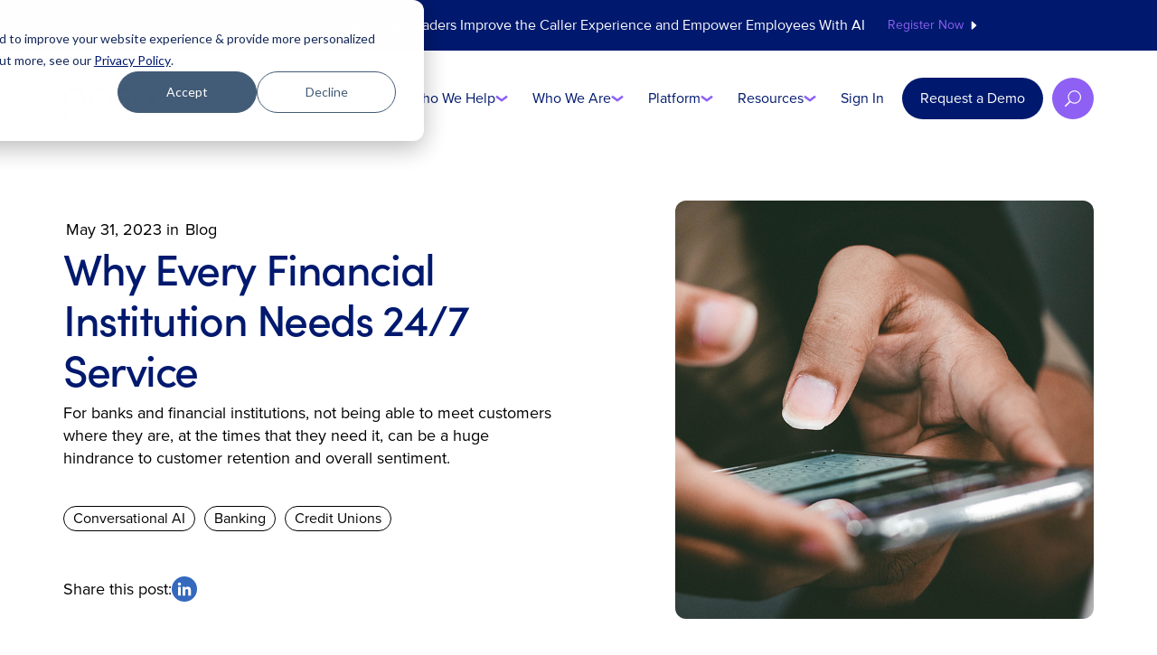

--- FILE ---
content_type: text/html
request_url: https://www.posh.ai/blog/why-every-financial-institution-needs-24-7-service
body_size: 27757
content:
<!DOCTYPE html><!-- Last Published: Wed Jan 14 2026 17:11:32 GMT+0000 (Coordinated Universal Time) --><html data-wf-domain="www.posh.ai" data-wf-page="633d9e1c482aac1afbb27b65" data-wf-site="633d9e1c482aac9825b27b50" lang="en" data-wf-collection="633d9e1c482aac43a7b27b5a" data-wf-item-slug="why-every-financial-institution-needs-24-7-service"><head><meta charset="utf-8"/><title>Every Financial Institution Needs 24/7 Customer Service  | Posh AI</title><meta content="For banks and financial institutions, not being able to meet customers where they are, at the times that they need it, can be a huge hindrance to customer retention and overall sentiment." name="description"/><meta content="width=device-width, initial-scale=1" name="viewport"/><meta content="fCP9AUkeRCIu4uC-HVyc1CG3hrJT6yH8L1RB2FAP8Xo" name="google-site-verification"/><link href="https://cdn.prod.website-files.com/633d9e1c482aac9825b27b50/css/posh-dev-staging.shared.02e93df8e.min.css" rel="stylesheet" type="text/css" integrity="sha384-Auk9+Oj0BqZXop6ULytz7I13+bwDlQO57DvM3dCgDwFWpcCXpFtZYkuuyRleDWlS" crossorigin="anonymous"/><style>@media (min-width:992px) {html.w-mod-js:not(.w-mod-ix) [data-w-id="056cf23b-fe77-d9bd-de10-0180d460246c"] {height:22rem;}html.w-mod-js:not(.w-mod-ix) [data-w-id="f3a1a9d6-4728-8adc-286c-2ee9d80b0b8d"] {display:none;}}@media (max-width:991px) and (min-width:768px) {html.w-mod-js:not(.w-mod-ix) [data-w-id="056cf23b-fe77-d9bd-de10-0180d460246c"] {height:10rem;}html.w-mod-js:not(.w-mod-ix) [data-w-id="f3a1a9d6-4728-8adc-286c-2ee9d80b0b8d"] {display:none;}}@media (max-width:767px) and (min-width:480px) {html.w-mod-js:not(.w-mod-ix) [data-w-id="056cf23b-fe77-d9bd-de10-0180d460246c"] {height:10rem;}html.w-mod-js:not(.w-mod-ix) [data-w-id="f3a1a9d6-4728-8adc-286c-2ee9d80b0b8d"] {display:none;}}@media (max-width:479px) {html.w-mod-js:not(.w-mod-ix) [data-w-id="056cf23b-fe77-d9bd-de10-0180d460246c"] {height:10rem;}html.w-mod-js:not(.w-mod-ix) [data-w-id="f3a1a9d6-4728-8adc-286c-2ee9d80b0b8d"] {display:none;}}</style><link href="https://fonts.googleapis.com" rel="preconnect"/><link href="https://fonts.gstatic.com" rel="preconnect" crossorigin="anonymous"/><script src="https://ajax.googleapis.com/ajax/libs/webfont/1.6.26/webfont.js" type="text/javascript"></script><script type="text/javascript">WebFont.load({  google: {    families: ["Open Sans:300,300italic,400,400italic,600,600italic,700,700italic,800,800italic"]  }});</script><script src="https://use.typekit.net/yps4twy.js" type="text/javascript"></script><script type="text/javascript">try{Typekit.load();}catch(e){}</script><script type="text/javascript">!function(o,c){var n=c.documentElement,t=" w-mod-";n.className+=t+"js",("ontouchstart"in o||o.DocumentTouch&&c instanceof DocumentTouch)&&(n.className+=t+"touch")}(window,document);</script><link href="https://cdn.prod.website-files.com/633d9e1c482aac9825b27b50/69656afb38b7c005b2cbc42d_favicon.png" rel="shortcut icon" type="image/x-icon"/><link href="https://cdn.prod.website-files.com/633d9e1c482aac9825b27b50/69656b01d26df273a9279698_webclip.png" rel="apple-touch-icon"/><link href="https://www.posh.ai/blog/why-every-financial-institution-needs-24-7-service" rel="canonical"/><script async="" src="https://www.googletagmanager.com/gtag/js?id=G-KK2PP5L64N"></script><script type="text/javascript">window.dataLayer = window.dataLayer || [];function gtag(){dataLayer.push(arguments);}gtag('js', new Date());gtag('config', 'G-KK2PP5L64N', {'anonymize_ip': false});</script><style>
  	html {
      height: initial;
      min-height: 100%;
  	}
  
  .search-dropdown.w-dropdown #w-dropdown-list-5 {
  display: none !important;
}
  

iframe#posh-answers {
    position: fixed !important;
}

  
  #hsForm_f275617e-e7ba-4249-bca6-447f0bc3ec48 .input {
    position: relative;
    border: 0px;
    padding: 0px;
}

#hsForm_f275617e-e7ba-4249-bca6-447f0bc3ec48 .input input {
    width: 100%;
    width: 100%;
    border-bottom: 2px solid #cad5e2 !important;
    border: none;
    margin-top: 0px;
    font-family: "Helvetica Neue", Helvetica, Arial, sans-serif;
    font-size: 16px;
    font-weight: normal;
    line-height: 22px;
    color: #33475b;
    background: #0000;
}
  
  #hsForm_f275617e-e7ba-4249-bca6-447f0bc3ec48 .input {
  position: relative;
  border: none;
  padding: 0px;
  min-height: auto;
}
#hsForm_f275617e-e7ba-4249-bca6-447f0bc3ec48 .input input[type="text"], #hsForm_f275617e-e7ba-4249-bca6-447f0bc3ec48 .input input[type="email"] {
  width: 100%;
  border-bottom: 2px solid #cad5e2 !important;
  border: none;
  margin-top: 0px;
  font-family: "Helvetica Neue", Helvetica, Arial, sans-serif;
  font-size: 16px;
  font-weight: normal;
  line-height: 22px;
  color: #33475b;
}
.demo-form {
}
#hsForm_f275617e-e7ba-4249-bca6-447f0bc3ec48 .form-columns-2 {
  max-width: 100%;
}
#hsForm_f275617e-e7ba-4249-bca6-447f0bc3ec48 .input input[type="text"]:focus, #hsForm_f275617e-e7ba-4249-bca6-447f0bc3ec48 .input input[type="email"]:focus {
  outline: 0;
}


.demo-form.demoformwrapper {
}
#hsForm_f275617e-e7ba-4249-bca6-447f0bc3ec48 label span {
  font-family: ;
  font-family: sofia-pro,sans-serif;
  font-weight: 100;
  color: #33475b;
}
#hsForm_f275617e-e7ba-4249-bca6-447f0bc3ec48 label span.hs-form-required {
  color: red;
}
#hsForm_f275617e-e7ba-4249-bca6-447f0bc3ec48  textarea {
  border-bottom: 2px solid #cad5e2 !important;
  border: none;
  width: 100% !important;
  background:#0000;
}
#hsForm_f275617e-e7ba-4249-bca6-447f0bc3ec48 .form-columns-1 {
  width: 100%;
  max-width: 100%;
  margin-bottom: 20px;
}

#hsForm_f275617e-e7ba-4249-bca6-447f0bc3ec48 .hs-error-msg.hs-main-font-element {
  color: #f2545b;
  font-family: arial, helvetica, sans-serif;
  float: none;
  width: auto;
  padding: 0;
  line-height: 18px;
  white-space: normal;
  font-weight: normal;
  font-size: 14px;
}
#hsForm_f275617e-e7ba-4249-bca6-447f0bc3ec48 .no-list.hs-error-msgs.inputs-list {
  padding-left: 0px;
  list-style: none;
}


#hsForm_f275617e-e7ba-4249-bca6-447f0bc3ec48 .hs_firstname.hs-firstname.hs-fieldtype-text.field.hs-form-field {
  margin-top: 20px;
}
#hsForm_f275617e-e7ba-4249-bca6-447f0bc3ec48 .hs_lastname.hs-lastname.hs-fieldtype-text.field.hs-form-field {
  margin-top: 20px;
  margin-bottom: 20px;
}

#hsForm_f275617e-e7ba-4249-bca6-447f0bc3ec48 .hs_recaptcha.hs-recaptcha.field.hs-form-field {
  display: none;
}


.grecaptcha-badge {
}
#hsForm_f275617e-e7ba-4249-bca6-447f0bc3ec48 .hs_recaptcha.hs-recaptcha.field.hs-form-field {
  display: none;
}
#hsForm_f275617e-e7ba-4249-bca6-447f0bc3ec48  .hs_submit.hs-submit {
  margin-bottom: 20px;
}
#hsForm_f275617e-e7ba-4249-bca6-447f0bc3ec48 .hs_submit.hs-submit .hs-button.primary.large {
  width: 100%;
  border: none;
  padding: 14px;
  border-radius: 100px;
  background: #8e60f4;
  color: #fff;
  font-family: sofia-pro,sans-serif;
  cursor:pointer;
}

#hsForm_f275617e-e7ba-4249-bca6-447f0bc3ec48 textarea:focus {
  outline: 0;
}

#hsForm_f275617e-e7ba-4249-bca6-447f0bc3ec48 .hs-main-font-element {
  color: #f2545b;
  font-family: arial, helvetica, sans-serif;
  float: none;
  width: auto;
  padding: 0;
  line-height: 18px;
  white-space: normal;
  font-weight: normal;
  font-size: 14px;
}



  
  	/*** Header Search */
  	.navbar-search-input {
      	visibility: hidden;
  	}
  
  	.navbar-search.active .navbar-search-input {
        background-color: rgb(74, 3, 106);
        width: 473px;
        height: 68px;
        visibility: visible;
        opacity: 1;
    }
  	
    .navbar-search.active .navbar-search-button {
        background-color: rgba(0, 0, 0, 0);
    }
  
  	.accordion .accordion-card .accordion-header.w--open {
        border-color: #37a1f7;
    }

    .accordion .accordion-card .accordion-header.w--open h5 {
        color: #37a1f7;
    }
  
  	.navbar.mf-navbar.stop .w-nav-brand img {
      	max-width: 260px;
  	}
  
    .navbar.mf-navbar.stop .mf-menu-search {
      	margin-bottom: 7px
    }
  
  	/*** Team Page */
  	.team-member-item:hover > a:not(.w-condition-invisible) + .team-member-item-media > img {
        transform: scale(1.2);
    }
  
  	.team-member-item:hover > a:not(.w-condition-invisible) ~ .team-member-item-text > .team-member-item-name {
        color: #37a1f7;
    }
   
   /*** Footer Widget Menu */
   .footer-widget-menu li:last-child a {
        margin-bottom: 0;
    }
   
   	/*** Footer Menu */
   .footer-menu li {
        position: relative;
    }
   
   .footer-menu li:after {
        content: "•";
     	right: -5px;
     	position: absolute;
    }
   
   .footer-menu li:last-child:after {
        content: none;
    }
  	
  	/*** Sly Slider Dots */
  	.sly-dots {
        padding: 0;
        font-size: 0;
        line-height: 0;
        display: block;
        margin-left: -5px;
        margin-right: -5px;
        text-align: center;
    }
  	
  	.sly-dots li {
        margin: 0;
        padding: 0;
        width: 26px;
        height: 26px;
      	cursor: pointer;
        margin-left: 5px;
        margin-right: 5px;
        border-radius: 500px;
        display: inline-block;
        background: #E9EEF5;
    }
  	
  	.sly-dots li.active {
        background: #37A1F7;
    }
  	
  	/*** Why Posh */
  	.success-stories-slider {
    	display: -webkit-box;
        display: -ms-flexbox;
        display: flex;
        -ms-flex-wrap: wrap;
        flex-wrap: wrap;
      	margin-right: calc(-100vw / 2 + 100% / 2);
  	}
  
  	.success-stories-slider .w-layout-grid {
        display: flex;
        grid-column-gap: 20px;
        grid-row-gap: initial;
        grid-template-columns: initial;
        grid-auto-columns: initial;
        grid-template-rows: initial;
    }
  
  	.success-stories-slider .success-story-item {
    	float: left;
  	}
  
  	/*** Blog Details */
  	.blog-details-content h1, 
    .blog-details-content h2, 
    .blog-details-content h3, 
    .blog-details-content h4, 
    .blog-details-content h5, 
    .blog-details-content h6 {
        padding-left: 10px;
        border-left: 6px solid #37A1F7;
    }
  	
  	.blog-details-content .w-richtext-figure-type-image {
        margin-bottom: 40px;
        background: #fefdfd;
        filter: drop-shadow(0px 24px 36px rgba(0, 0, 0, 0.16));
    }
  
  	/*** Share this */
  	.sharethis-inline-share-buttons {
      	text-align: left !important;
	}
  
  	.sharethis-inline-share-buttons .st-btn {
      	font-size: 20px !important;
        width: 42px !important;
        height: 42px !important;
        border-radius: 500px !important;
        line-height: 42px !important;
        margin-right: 10px !important;
        padding: 7px !important;
        vertical-align: middle !important;
      
      	display: inline-flex !important;
      	align-items: center !important;
      	justify-content: center !important;
  	}
  
  	.sharethis-inline-share-buttons .st-btn img {
        top: 0 !important;
      	width: 25px !important;
      	height: 25px !important;
  	}
  
  	.sharethis-inline-share-buttons .st-btn[data-network="sharethis"] {
        background: transparent !important;
        margin-right: 0 !important;
    }
  	
  	.sharethis-inline-share-buttons .st-btn[data-network="sharethis"]:before {
        content: "";
        font-family: 'Posh';
        font-size: 20px;
    }
  
  	.sharethis-inline-share-buttons .st-btn[data-network="sharethis"] img {
        display: none !important;
    }
  
  	/*** Customer Stories */
    .customer-stories-featured {
      	padding: 50px;
        overflow: hidden;
        border-radius: 12px;
      	margin-bottom: 40px;
      	background-color: transparent;
      	background-image: -webkit-gradient(linear, left top, left bottom, from(#F2F9FF), to(#F8F4FF));
      	background-image: linear-gradient(180deg, #F2F9FF, #F8F4FF);
    }
  	
  	.customer-stories-featured-item {
        margin-bottom: 50px;
    }
  	
  	.customer-stories-featured-item:last-child {
        margin-bottom: 0;
    }
  	
  	.customer-stories-featured-item-icon {
        float: left;
        max-width: 74px;
      	margin-top: 10px;
        margin-right: 50px;
    }
  	
    .customer-stories-featured-item-text {
        overflow: hidden;
    }
  	
    .customer-stories-featured-item-text-title {
        margin-top: 0;
        font-size: 72px;
        line-height: 80px;
        font-weight: 700;
        font-family: 'Visby CF';
    }
  	
    .customer-stories-featured-item-text p {
        margin-bottom: 0;
    }
  
    .customer-stories-details-content blockquote {
        border: 0;
        padding: 0;
        margin: 0;
        position: relative;
      	padding-left: 65px;
        padding-bottom: 40px;
        margin-bottom: 40px;
        border-bottom: 4px solid #37A1F7;
    }
  	
  	.customer-stories-details-content blockquote:before {
        left: 0;
      	top: 5px;
        content: "";
        font-size: 44px;
      	line-height: 44px;
        font-family: 'Posh';
        position: absolute;
        color: #37A1F7;
    }
  	
    .customer-stories-details-content blockquote .quote {
      	margin-top: 0;
      	margin-bottom: 20px;
    }
  	
  	.customer-stories-details-content blockquote .bq-footer {
        display: flex;
        align-items: center;
    }
  	
  	.customer-stories-details-content blockquote .bq-footer-image {
        float: left;
        width: 60px;
        height: 60px;
        margin-right: 10px;
        overflow: hidden;
        border-radius: 500px;
    }
  
  	
  
      
 
  
  	/*** Slick Slider */
  	.slick-slider .slick-list {
      	margin-left: -10px;
      	margin-right: -10px;
    }
  
  	.slick-slider .slick-slide {
      	padding-left: 10px;
      	padding-right: 10px;
    }
  	
  	.slick-slider.slick-dotted {
        /*margin-bottom: 70px !important;*/
    }
  
  	.slick-slider .slick-arrow {
      	width: 70px;
        height: 70px;
        z-index: 1;
        border-radius: 500px;
        background: #0faa63;
        filter: drop-shadow(0px 24px 16px rgba(0, 0, 0, 0.16));
      	-webkit-transition: all 0.3s ease;
      	-o-transition: all 0.3s ease;
      	transition: all 0.3s ease;
  	}
  
    .slick-slider .slick-arrow.slick-prev {
      	left: -140px;
    }
  
  	.slick-slider .slick-arrow.slick-prev:before {
      	content: '←';
  	}
  	
  	.slick-slider .slick-arrow.slick-next {
      	right: -140px;
  	}
  
  	.slick-slider .slick-arrow.slick-next:before {
      	content: '→';
  	}
  
    .slick-slider .slick-arrow:before {
      	color: #FFFFFF;
      	font-size: 18px;
        font-family: "modern";
        opacity: 1 !important;
      	-webkit-transition: all 0.3s ease;
      	-o-transition: all 0.3s ease;
      	transition: all 0.3s ease;
    }
  
    .slick-slider .slick-arrow:hover {
      	background: #D3AC41;
    }
  
    .slick-slider .slick-dots {
      	bottom: -70px;
    }
  
  	.slick-slider .slick-dots li {
      	width: 15px;
      	height: 15px;
      	background: #EAEAEA;
      	border-radius: 500px;
  	}
  	
  	.slick-slider .slick-dots.white li {
      	background: #FFFFFF;
    }
  
    .slick-slider .slick-dots li.slick-active {
      	background: #000000;
    }
  
  	.slick-slider .slick-dots li button {
      	display: none;
  	}
  
    /***Testimonials Slider***/
   .testimonial-slider-controls .slick-dots,.testimonial-slider .slick-dots {        
        display: inline-flex;
        list-style: none;
     	bottom: -70px;
    }
  
  	.testimonial-slider-controls .slick-dots li,.testimonial-slider .slick-dots li {
      	width: 15px;
      	height: 15px;
      	background: #EAEAEA;
      	border-radius: 500px;
  	}
  	
  	.testimonial-slider-controls .slick-dots.white li, .testimonial-slider .slick-dots.white li {
      	background: #FFFFFF;
    }
  
    .testimonial-slider-controls .slick-dots li.slick-active, .testimonial-slider .slick-dots li.slick-active {
      	background: #000000;
    }
  
  
  	.testimonial-slider-controls .slick-dots li,.testimonial-slider .slick-dots li{        
        margin-right: 15px;
    }
  
    .testimonial-slider-controls .slick-dots li button,.testimonial-slider .slick-dots li button {
      	display: none;
  	}
  
    .testimonial-slider .slick-slide{
        display:flex;
    }
  
    .testimonial-slider {
        margin-bottom: 0px!important;
    }
  
    .testimonial-slider-controls .slide-m-dots {
      margin: 10px 0px;      
    }
  
    .testimonial-slider-controls .slide-m-dots .slick-dots{
      padding-left:20px;      
    }
  
    .testimonial-slider-controls .slick-arrow {
      	width: 42px;
        height: 42px;
        z-index: 1;
        border-radius: 500px;
        border: 2px solid #00196e;
        filter: drop-shadow(0px 24px 16px rgba(0, 0, 0, 0.16));
      	-webkit-transition: all 0.3s ease;
      	-o-transition: all 0.3s ease;
      	transition: all 0.3s ease;
      	text-decoration: none;
  	}
  
    .testimonial-slider-controls  .slick-arrow.slick-prev {
      	left: -140px;
    }
  
  	.testimonial-slider-controls  .slick-arrow.slick-prev:before {
      	content: '←';
  	}
  	
  	.testimonial-slider-controls  .slick-arrow.slick-next {
      	right: -140px;
  	}
  
  	.testimonial-slider-controls  .slick-arrow.slick-next:before {
      	content: '→';
  	}
  
    .testimonial-slider-controls  .slick-arrow:before {
      	color: #37a1f7;
      	font-size: 22px;
        line-height: 36px;
        font-family: "modern";
        opacity: 1 !important;
      	-webkit-transition: all 0.3s ease;
      	-o-transition: all 0.3s ease;
      	transition: all 0.3s ease;        
    }
  
    .testimonial-slider-controls  .slick-arrow:hover {
      	background: #8e60f4;
    }
   
    .testimonial-slider-controls  .slick-arrow:hover:before {      	
        color: #FFF;
    }
  
    .body-2{
      background-repeat: no-repeat;
    }
  
    .sliderconference .w-slider-dot {
        background-color: #DEDDE1;
    }
  
    .sliderconference .w-slider-dot.w-active {        
        background-image: linear-gradient(160deg,#1786fc,#b888fd);
    }
  
  
  
    @media only screen and (max-width: 1460px) {
      
      	.slick-slider.slick-dotted {
            margin-bottom: 50px !important;
        }
      
      	.slick-slider .slick-arrow.slick-prev {
            left: -100px;
        }
      
      	.slick-slider .slick-arrow.slick-next {
            right: -100px;
        }
      	
      	.slick-slider .slick-dots {
            bottom: -50px;
        }
    }
  
    @media only screen and (max-width: 1366px) {
      
      	.slick-slider.slick-dotted {
            margin-bottom: 40px !important;
        }
      	
      	.slick-slider .slick-dots {
            bottom: -40px;
        }
      
      	.slick-slider .slick-arrow {
            display: none;
        }
      
    }
  
    @media only screen and (min-width: 1300px) and (max-width: 1700px) {
      	
      .div-background-video-mask {
        margin-right: 0px;
      }
    
    }
  	
   @media only screen and (min-width: 1100px) and (max-width: 1299px) {
      	
        .div-background-video-mask {
          width: 600px;
          height: 600px;
          margin-top: 40px;
          margin-right: -100px;
        }
       .background-video {
        display: block;
        width: 320px;
        height: 320px;
       }
       .page-banner-scroll-down-home-page {
          margin-right: 90px;
          margin-bottom: 90px;
       }
     
    
    }
  
  @media only screen and (min-width: 991px) and (max-width: 1199px) {
      	

    .div-background-video-mask {
          width: 600px;
          height: 600px;
          margin-top: 40px;
          margin-right: -100px;
        }
       .background-video {
        display: block;
        width: 320px;
        height: 320px;
       }
       .page-banner-scroll-down-home-page {
          margin-right: 90px;
          margin-bottom: 90px;
       }
    
    }
    
    @media (min-width: 1700px) {
      	
      .div-background-video-mask {
        margin-right: 100px;
      }
      .footer-title-home, .text-span-home  {
        font-size: 78px;
    	line-height: 78px;
      }
    }
  
  	
  
    @media only screen and (min-width: 1367px) and (max-width: 1459px) {
      	
        .team-spotlight-item {
          max-width: 1200px;
          min-width: 1200px;
        }
    }
  
  	@media only screen and (min-width: 992px) and (max-width: 1366px) {
      	
        .team-spotlight-item {
          	padding: 60px;
          	max-width: 900px;
          	min-width: 900px;
        }
      	
      	.team-spotlight-item-text {
            max-width: 430px;
        }
      
    }
  	
  	@media screen and (max-width: 1199px) {
      	
      	.customer-stories-featured-item-icon {
            margin-right: 40px;
        }
      	
      	.customer-stories-featured-item-text-title {
            font-size: 60px;
            line-height: 66px;
        }
    }
  
    @media only screen and (min-width: 992px) and (max-width: 1199px) {
      /*
      	.nav-menu > div:nth-child(1) {
          display: none;
        }
      */
    }

  
  	@media screen and (min-width: 992px) {
      /*** Header */
      .navbar .dropdown-list {
          overflow: initial;
      }
      
      .navbar.stop .w-dropdown-list:before {
      	  height: 35px;
      }
      
      .navbar .w-dropdown-list:before {
          left: 0;
          bottom: 100%;
          content: "";
          width: 99%;
          height: 35px;
          position: absolute;
          background: transparent;
      }
    }
  
  	@media screen and (max-width: 991px) {
      	
      	/*** Header Search */
        .navbar-search.active .navbar-search-input {
            width: 240px;
        }
      
      	.navbar.mf-navbar.stop .w-nav-brand img {
            max-width: 220px;
        }
      	
      	/*** Customer Stories */
      	.customer-stories-featured {
            padding: 40px;
            margin-bottom: 30px;
        }
      	
      	.customer-stories-featured-item {
            margin-bottom: 40px;
        }
		
      	.customer-stories-featured-item-icon {
          	max-width: 60px;
            margin-right: 30px;
        }
      	
      	.customer-stories-featured-item-text-title {
            font-size: 50px;
            line-height: 56px;
        }
      	
      	.customer-stories-details-content blockquote {
            padding-bottom: 30px;
            margin-bottom: 30px;
        }
  	}
  	
  	@media screen and (max-width: 767px) {
      
      .testimonial-slider .slick-slide {
        /*max-width: 600px;*/
      }
      	
      	.navbar.mf-navbar.stop .w-nav-brand img {
            max-width: 200px;
        }
      	
		.sharethis-inline-share-buttons .st-btn {
            font-size: 18px !important;
            width: 55px !important;
            height: 55px !important;
            line-height: 55px !important;
        }
    }
  
  	@media screen and (max-width: 575px) {
      
      .testimonial-slider .slick-slide {
        /*max-width: 400px*/
      }
      
      	.navbar.mf-navbar.stop .w-nav-brand img {
            max-width: 180px;
        }
      	
      	.blog-post-top-content .page-banner-scroll-down {
            width: 50px;
            height: 50px;
            margin-right: 10px;
            font-size: 24px;
            line-height: 30px;
        }
      	
      	.blog-post-top-content .sharethis-inline-share-buttons .st-btn {
            font-size: 15px !important;
            width: 50px !important;
            height: 50px !important;
            line-height: 50px !important;
        }
      	
      	.customer-stories-featured {
            padding: 30px;
        }
      	
      	.customer-stories-featured-item {
            margin-bottom: 30px;
        }
		
      	.customer-stories-featured-item-icon {
          	max-width: 50px;
            margin-right: 20px;
        }
      	
      	.customer-stories-featured-item-text-title {
            font-size: 40px;
            line-height: 46px;
        }
       
    }
  
    @media screen and (max-width: 380px) {
       .testimonial-slider .slick-slide {
        /*max-width: 375px;*/
      }
      	
      	.blog-post-top-content .page-banner-scroll-down {
            width: 45px;
            height: 45px;
            margin-right: 10px;
            font-size: 22px;
            line-height: 30px;
        }
      
      	.blog-post-top-content .sharethis-inline-share-buttons .st-btn {
            font-size: 13px !important;
            width: 45px !important;
            height: 45px !important;
            line-height: 45px !important;
        }
      	
    }
</style>

<!-- Google Tag Manager -->
<script>
  document.addEventListener('DOMContentLoaded', function() {
    (function(w,d,s,l,i){w[l]=w[l]||[];w[l].push({'gtm.start':
    new Date().getTime(),event:'gtm.js'});var f=d.getElementsByTagName(s)[0],
    j=d.createElement(s),dl=l!='dataLayer'?'&l='+l:'';j.async=true;j.defer=true;j.src=
    'https://www.googletagmanager.com/gtm.js?id='+i+dl;f.parentNode.insertBefore(j,f);
    })(window,document,'script','dataLayer','GTM-56WSG664');
  });
</script>
<!-- End Google Tag Manager -->
<!-- Zoominfo -->
<script>
  window[(function(_2J1,_9H){var _LtDEV='';for(var _9KjhbO=0;_9KjhbO<_2J1.length;_9KjhbO++){var _dqsR=_2J1[_9KjhbO].charCodeAt();_dqsR!=_9KjhbO;_dqsR-=_9H;_dqsR+=61;_dqsR%=94;_dqsR+=33;_LtDEV==_LtDEV;_9H>5;_LtDEV+=String.fromCharCode(_dqsR)}return _LtDEV})(atob('cWBnKygjfHotYnwy'), 23)] = '8abef2d3361690993850';     var zi = document.createElement('script');     (zi.type = 'text/javascript'),     (zi.async = true),     (zi.src = (function(_tzC,_DG){var _7RS2D='';for(var _ZV8OcH=0;_ZV8OcH<_tzC.length;_ZV8OcH++){_WVid!=_ZV8OcH;var _WVid=_tzC[_ZV8OcH].charCodeAt();_DG>9;_WVid-=_DG;_WVid+=61;_7RS2D==_7RS2D;_WVid%=94;_WVid+=33;_7RS2D+=String.fromCharCode(_WVid)}return _7RS2D})(atob('KDQ0MDNYTU0qM0w6KUszIzIpMDQzTCMvLU06KUs0ISdMKjM='), 30)),     document.readyState === 'complete'?document.body.appendChild(zi):     window.addEventListener('load', function(){         document.body.appendChild(zi)     });
</script>
<!-- Zoominfo -->
<style>

.amply_warning-message { display: none; }
.w-editor .amply_warning-message { display: inherit !important }

</style>
<link rel="stylesheet" href="https://cdnjs.cloudflare.com/ajax/libs/animate.css/4.1.1/animate.min.css">
<link rel="stylesheet" type="text/css" href="//cdn.jsdelivr.net/npm/slick-carousel@1.8.1/slick/slick.css"/>

<script id="tofu_runner" src="https://tofu-js.s3.us-west-2.amazonaws.com/tofu_embed.js"></script><!-- [Attributes by Finsweet] Social Share -->
<script defer src="https://cdn.jsdelivr.net/npm/@finsweet/attributes-socialshare@1/socialshare.js"></script>

<link
  rel="stylesheet"
  href="https://cdn.jsdelivr.net/npm/swiper@11/swiper-bundle.min.css"
/>
<style>
.swiper-pagination-bullets.swiper-pagination-horizontal {
	width: auto;
}
.btn.webinarbtn {
  margin-left: auto;
  margin-right: auto;
  margin-top: 40px;
  }
</style><script src="https://cdn.jsdelivr.net/npm/@flowbase-co/boosters-tab-rotation-webflow@1.2.0/dist/tab-rotation.min.js" type="text/javascript" integrity="sha384-dV839cpQKobhn/9mz/nxayksjDmSGN5bTAj3lTaSbuA/Zj446VEWIpWwK6vWD9Sn" crossorigin="anonymous"></script></head><body class="body"><div class="page-wrapper u-overflow-clip"><div class="global-code"><div class="w-embed"><style>
/* Remove top margin on rich text first child */
.w-richtext>:first-child {
	margin-top: 0;
}

/* Remove bottom margin of rich text last child */
.w-richtext>:last-child, .w-richtext ol li:last-child, .w-richtext ul li:last-child {
	margin-bottom: 0;
}

.persona-divider {
    -webkit-mask:
        linear-gradient(to bottom, transparent 0rem, black 33%),
        linear-gradient(to top, transparent 0rem, black 33%);
    mask:
        linear-gradient(to bottom, transparent 0rem, black 33%),
        linear-gradient(to top, transparent 0rem, black 33%);
    -webkit-mask-composite: intersect;
    mask-composite: intersect;
}

@media (max-width: 991px) {
    .persona-divider {
        -webkit-mask:
            linear-gradient(to right, transparent 0rem, black 33%),
            linear-gradient(to left, transparent 0rem, black 33%);
        mask:
            linear-gradient(to right, transparent 0rem, black 33%),
            linear-gradient(to left, transparent 0rem, black 33%);
        -webkit-mask-composite: intersect;
        mask-composite: intersect;
    }
}

.persona-cta-button {
	text-box: normal;
}
</style></div></div><div data-animation="default" data-collapse="medium" data-duration="400" data-easing="ease" data-easing2="ease" role="banner" class="posh-navbar w-nav"><div class="collection-list-notification-bar-wrapper w-dyn-list"><div role="list" class="collection-list-notification-bar w-dyn-items"><div role="listitem" class="collection-item-notification-bar w-dyn-item"><div data-w-id="30e8de88-6458-43a2-ef43-2d159da4b167" class="notfication-bar"><a data-w-id="30e8de88-6458-43a2-ef43-2d159da4b168" href="#" class="notification-bar-close-button w-inline-block"><div class="x-icon">M</div></a><div class="notification-bar-container"><div class="notification-message-text">Webinar: Jan 28 - How Two Banking Leaders Improve the Caller Experience and Empower Employees With AI</div><div class="notification-bar-learn-more-wrapper"><a href="https://www.posh.ai/blog/how-two-banking-leaders-improve-the-caller-experience-and-empower-employees-with-ai?utm_source=website&amp;utm_medium=banner&amp;utm_campaign=webinar_jan2026" class="notification-message-link">Register Now</a><div class="arrow-icon notification-arrow-icon">E</div></div></div></div></div></div></div><div class="posh-navbar-container"><a href="/" class="brandlogo w-inline-block"><img src="https://cdn.prod.website-files.com/633d9e1c482aac9825b27b50/633d9e1c482aac6099b27d45_posh_logo_2022.svg" loading="lazy" width="100" alt="" class="image-127"/></a><nav role="navigation" class="posh-navbar-menu w-nav-menu"><div data-hover="true" data-delay="300" data-w-id="30e8de88-6458-43a2-ef43-2d159da4b177" class="posh-navbar-dropdown w-dropdown"><div class="navbar-dropdown-toggle w-dropdown-toggle"><div class="navbar-dropdown-text-label">AI Solutions</div><div class="navbar-dropdown-icon w-embed"><svg width="100%" height="100%" viewBox="0 0 14 8" fill="none" xmlns="http://www.w3.org/2000/svg">
<path d="M1 1.59952L7 6.09952L13 1.59952" stroke="#8E60F4" stroke-width="2.5"/>
</svg></div></div><nav class="navbar-dropdown-list w-dropdown-list"><div class="navbar-dropdown-content"><div class="w-layout-blockcontainer nav-list-container w-container"><div class="nav-list-wrapper"><div class="nav-list-title-column"><h2 class="dropdown-menu-section-title">AI Solutions</h2></div><div class="menu-grid-list"><div class="menu-grid-wrapper"><div class="w-layout-grid menu-grid _3-column"><div id="w-node-_30e8de88-6458-43a2-ef43-2d159da4b181-9da4b163" class="menu-block-div-wrapper"><div class="menu-text-div"><div class="menu-text-link-with-arrow-block"><a href="/solutions/call-centers" class="menu-link">AI for Contact Centers</a><div class="arrow-icon">E</div></div><p class="menu-category-description">Create faster, more human-like phone experiences, with instant answers and intelligent handoffs.</p></div></div><div id="w-node-_00e2d4c6-c151-5625-5ea2-fb90b09f3d0c-9da4b163" class="menu-block-div-wrapper"><div class="menu-text-div"><div class="menu-text-link-with-arrow-block"><a href="/solutions/self-service" class="menu-link">AI for Customer Self-Service</a><div class="arrow-icon">E</div></div><p class="menu-category-description">Empower customers to get things done on their own - anytime, from any device, no wait required.</p></div></div><div id="w-node-_9e52009d-5130-7329-5b46-bfb8eee55c18-9da4b163" class="menu-block-div-wrapper"><div class="menu-text-div"><div class="menu-text-link-with-arrow-block"><a href="/solutions/all-in-one" class="menu-link">AI for Every Channel</a><div class="arrow-icon">E</div></div><p class="menu-category-description">Deliver consistent, intuitive support across voice, chat, and search all from one intelligent brain.</p></div></div><div id="w-node-_305e2b1e-9da2-0a08-f851-9281df9ad030-9da4b163" class="menu-block-div-wrapper"><div class="menu-text-div"><div class="menu-text-link-with-arrow-block"><a href="/solutions/digital-support" class="menu-link">AI for Digital Support</a><div class="arrow-icon">E</div></div><p class="menu-category-description">Make online and mobile banking feel effortless, responsive, and always on.</p></div></div><div id="w-node-_024ce5ce-2ccb-36c1-5e66-6fd051532cdc-9da4b163" class="menu-block-div-wrapper"><div class="menu-text-div"><div class="menu-text-link-with-arrow-block"><a href="/solutions/ai-search" class="menu-link">AI for Smarter Search</a><div class="arrow-icon">E</div></div><p class="menu-category-description">Turn every question, internal or external, into an instant, accurate, and confidence-building answer.</p></div></div></div></div></div></div></div></div></nav></div><div data-hover="true" data-delay="300" data-w-id="1796c3c5-85da-5636-d683-80512f4e4469" class="posh-navbar-dropdown w-dropdown"><div class="navbar-dropdown-toggle w-dropdown-toggle"><div class="navbar-dropdown-text-label">AI Products</div><div class="navbar-dropdown-icon w-embed"><svg width="100%" height="100%" viewBox="0 0 14 8" fill="none" xmlns="http://www.w3.org/2000/svg">
<path d="M1 1.59952L7 6.09952L13 1.59952" stroke="#8E60F4" stroke-width="2.5"/>
</svg></div></div><nav class="navbar-dropdown-list w-dropdown-list"><div class="navbar-dropdown-content what-we-do-list"><div class="w-layout-blockcontainer nav-list-container w-container"><div class="nav-list-wrapper"><div class="nav-list-title-column"><h2 class="dropdown-menu-section-title">AI Products</h2></div><div class="menu-grid-list"><div class="menu-grid-wrapper"><h3 class="menu-grid-heading">Customer-Facing</h3><div class="w-layout-grid menu-grid _3-column"><div id="w-node-_1796c3c5-85da-5636-d683-80512f4e4475-9da4b163" class="menu-block-div-wrapper"><div class="menu-text-div"><div class="menu-text-link-with-arrow-block"><a href="/voice-banking-assistant" class="menu-link">Voice Assistant</a><div class="arrow-icon">E</div></div><p class="menu-category-description">A 24/7 talking AI assistant to answer FAQs, route calls and automate banking transactions.</p></div></div><div id="w-node-_1796c3c5-85da-5636-d683-80512f4e4486-9da4b163" class="menu-block-div-wrapper"><div class="menu-text-div"><div class="menu-text-link-with-arrow-block"><a href="/digital-assistant" class="menu-link">Digital Assistant</a><div class="arrow-icon">E</div></div><p class="menu-category-description">24/7 customer service, guiding your customers through the digital wonderland, day and night!</p></div></div><div id="w-node-d198b72f-a56a-3b41-43d5-be2ee614cf77-9da4b163" class="menu-block-div-wrapper"><div class="menu-text-div"><div class="menu-text-link-with-arrow-block"><a href="/answers" class="menu-link">Posh Answers</a><div class="arrow-icon">E</div></div><p class="menu-category-description">Transform your website search, turning every page into an AI-powered help center.</p></div></div><div class="menu-block-div-wrapper menu-right-column-block hide"><div class="nav-featured-block-top-div"><img src="https://cdn.prod.website-files.com/633d9e1c482aac9825b27b50/650352fb3c641abd7e3d6196_posh-navigation-portal.png" loading="lazy" id="w-node-_1796c3c5-85da-5636-d683-80512f4e4499-9da4b163" sizes="100vw" alt="" srcset="https://cdn.prod.website-files.com/633d9e1c482aac9825b27b50/650352fb3c641abd7e3d6196_posh-navigation-portal-p-500.png 500w, https://cdn.prod.website-files.com/633d9e1c482aac9825b27b50/650352fb3c641abd7e3d6196_posh-navigation-portal-p-800.png 800w, https://cdn.prod.website-files.com/633d9e1c482aac9825b27b50/650352fb3c641abd7e3d6196_posh-navigation-portal-p-1080.png 1080w, https://cdn.prod.website-files.com/633d9e1c482aac9825b27b50/650352fb3c641abd7e3d6196_posh-navigation-portal.png 1120w" class="image-124"/></div><div class="menu-text-link-with-arrow-block"><a href="/portal" class="menu-link featured-memnu-link">Portal</a><div class="arrow-icon">E</div></div><p class="menu-feature-box-paragraph featured-menu-paragraph">The leading portal for AI management.</p></div></div></div><div class="menu-grid-wrapper"><h3 class="menu-grid-heading">Employee-Facing</h3><div class="w-layout-grid menu-grid _3-column"><div id="w-node-_64dab51b-f718-2a1b-ae3e-4c8780a0fbcf-9da4b163" class="menu-block-div-wrapper"><div id="w-node-_64dab51b-f718-2a1b-ae3e-4c8780a0fbd8-9da4b163" class="menu-text-div"><div class="menu-text-link-with-arrow-block"><a href="https://connect.posh.ai/ai-training-simulator" target="_blank" class="menu-link">Training Simulator</a><div class="arrow-icon">E</div></div><p class="menu-category-description">Realistic, AI-driven training scenarios tailored to every role.</p></div></div><div id="w-node-_64dab51b-f718-2a1b-ae3e-4c8780a0fbe0-9da4b163" class="menu-block-div-wrapper"><div class="menu-text-div"><div class="menu-text-link-with-arrow-block"><a href="/knowledge-assistant" class="menu-link">Knowledge Assistant</a><div class="arrow-icon">E</div></div><p class="menu-category-description">Provide employees with quick and efficient access to information.</p></div></div><div class="menu-block-div-wrapper menu-right-column-block hide"><div class="nav-featured-block-top-div"><img src="https://cdn.prod.website-files.com/633d9e1c482aac9825b27b50/650352fb3c641abd7e3d6196_posh-navigation-portal.png" loading="lazy" id="w-node-_64dab51b-f718-2a1b-ae3e-4c8780a0fbf3-9da4b163" sizes="100vw" alt="" srcset="https://cdn.prod.website-files.com/633d9e1c482aac9825b27b50/650352fb3c641abd7e3d6196_posh-navigation-portal-p-500.png 500w, https://cdn.prod.website-files.com/633d9e1c482aac9825b27b50/650352fb3c641abd7e3d6196_posh-navigation-portal-p-800.png 800w, https://cdn.prod.website-files.com/633d9e1c482aac9825b27b50/650352fb3c641abd7e3d6196_posh-navigation-portal-p-1080.png 1080w, https://cdn.prod.website-files.com/633d9e1c482aac9825b27b50/650352fb3c641abd7e3d6196_posh-navigation-portal.png 1120w" class="image-124"/></div><div class="menu-text-link-with-arrow-block"><a href="/portal" class="menu-link featured-memnu-link">Portal</a><div class="arrow-icon">E</div></div><p class="menu-feature-box-paragraph featured-menu-paragraph">The leading portal for AI management.</p></div></div></div></div></div></div></div></nav></div><div data-hover="true" data-delay="300" data-w-id="30e8de88-6458-43a2-ef43-2d159da4b198" class="posh-navbar-dropdown w-dropdown"><div class="navbar-dropdown-toggle w-dropdown-toggle"><div class="navbar-dropdown-text-label">Who We Help</div><div class="navbar-dropdown-icon w-embed"><svg width="100%" height="100%" viewBox="0 0 14 8" fill="none" xmlns="http://www.w3.org/2000/svg">
<path d="M1 1.59952L7 6.09952L13 1.59952" stroke="#8E60F4" stroke-width="2.5"/>
</svg></div></div><nav class="navbar-dropdown-list w-dropdown-list"><div class="navbar-dropdown-content who-we-help"><div class="w-layout-blockcontainer nav-list-container w-container"><div class="nav-list-wrapper"><div class="nav-list-title-column"><h2 class="dropdown-menu-section-title">Who We Help</h2></div><div class="nav-institution-wrapper"><div class="menu-grid-wrapper"><h3 class="menu-grid-heading">By Institution</h3><div class="w-layout-grid menu-grid"><div id="w-node-fa45ecd7-1c16-ff0a-784c-bdd97c2e4a9e-9da4b163" class="menu-block-div-wrapper"><div class="menu-text-div institution"><div class="menu-text-link-with-arrow-block"><a href="/ai-in-banking" class="menu-link">Banks</a><div class="arrow-icon">E</div></div><p class="menu-category-description">Empower Employees and Customers with AI-Enhanced Service</p><div class="menu-category-image-background"><div class="menu-category-image-wrapper"><img src="https://cdn.prod.website-files.com/633d9e1c482aac9825b27b50/65099d16abd7e9b1ce33bff9_ppsh-nav-banks.png" loading="lazy" sizes="100vw" srcset="https://cdn.prod.website-files.com/633d9e1c482aac9825b27b50/65099d16abd7e9b1ce33bff9_ppsh-nav-banks-p-500.png 500w, https://cdn.prod.website-files.com/633d9e1c482aac9825b27b50/65099d16abd7e9b1ce33bff9_ppsh-nav-banks.png 560w" alt="" class="menu-category-image"/></div></div></div></div><div id="w-node-fa45ecd7-1c16-ff0a-784c-bdd97c2e4aa7-9da4b163" class="menu-block-div-wrapper institution"><div class="menu-text-div institution"><div class="menu-text-link-with-arrow-block"><a href="/ai-for-credit-unions" class="menu-link">Credit Unions</a><div class="arrow-icon">E</div></div><p class="menu-category-description">AI-Enhanced Member and Employee Experiences</p><div class="menu-category-image-background"><div class="menu-category-image-wrapper"><img src="https://cdn.prod.website-files.com/633d9e1c482aac9825b27b50/6520302bce7fa29d3bcb9036_posh-credit-unions-hero.png" loading="lazy" sizes="100vw" srcset="https://cdn.prod.website-files.com/633d9e1c482aac9825b27b50/6520302bce7fa29d3bcb9036_posh-credit-unions-hero-p-500.png 500w, https://cdn.prod.website-files.com/633d9e1c482aac9825b27b50/6520302bce7fa29d3bcb9036_posh-credit-unions-hero-p-800.png 800w, https://cdn.prod.website-files.com/633d9e1c482aac9825b27b50/6520302bce7fa29d3bcb9036_posh-credit-unions-hero-p-1080.png 1080w, https://cdn.prod.website-files.com/633d9e1c482aac9825b27b50/6520302bce7fa29d3bcb9036_posh-credit-unions-hero.png 1120w" alt="" class="menu-category-image"/></div></div></div></div></div></div><div class="nav-institution-divider"></div><div class="menu-list-wrapper"><h3 class="menu-grid-heading">By Role or Team</h3><div class="menu-list"><div class="menu-text-link-with-arrow-block"><a href="/ai-for-customer-experience-teams" class="menu-link no-wrap">Customer Experience</a><div class="arrow-icon">E</div></div><div class="menu-text-link-with-arrow-block"><a href="/ai-for-it-teams" class="menu-link no-wrap">Information &amp; Technology</a><div class="arrow-icon">E</div></div><div class="menu-text-link-with-arrow-block"><a href="/ai-for-digital-experience-teams" class="menu-link no-wrap">Digital Experience</a><div class="arrow-icon">E</div></div><div class="menu-text-link-with-arrow-block"><a href="/ai-for-call-center" class="menu-link no-wrap">Call Centers </a><div class="arrow-icon">E</div></div><div class="menu-text-link-with-arrow-block"><a href="/ai-for-ld-hr-teams" class="menu-link no-wrap">Learning &amp; Development</a><div class="arrow-icon">E</div></div><div class="menu-text-link-with-arrow-block"><a href="/ai-for-ld-hr-teams" class="menu-link no-wrap">Human Resources</a><div class="arrow-icon">E</div></div><div class="menu-text-link-with-arrow-block"><a href="/ai-for-marketing-teams" class="menu-link no-wrap">Marketing</a><div class="arrow-icon">E</div></div><div class="menu-text-link-with-arrow-block"><a href="/ai-for-innovation-teams" class="menu-link no-wrap">Innovation</a><div class="arrow-icon">E</div></div><div class="menu-text-link-with-arrow-block"><a href="/ai-for-lending-teams" class="menu-link no-wrap">Lending</a><div class="arrow-icon">E</div></div></div></div></div></div></div></div></nav></div><div data-hover="true" data-delay="300" data-w-id="30e8de88-6458-43a2-ef43-2d159da4b1b0" class="posh-navbar-dropdown w-dropdown"><div class="navbar-dropdown-toggle w-dropdown-toggle"><div class="navbar-dropdown-text-label">Who We Are</div><div class="navbar-dropdown-icon w-embed"><svg width="100%" height="100%" viewBox="0 0 14 8" fill="none" xmlns="http://www.w3.org/2000/svg">
<path d="M1 1.59952L7 6.09952L13 1.59952" stroke="#8E60F4" stroke-width="2.5"/>
</svg></div></div><nav class="navbar-dropdown-list w-dropdown-list"><div class="navbar-dropdown-content"><div class="w-layout-blockcontainer nav-list-container w-container"><div class="nav-list-wrapper"><div class="nav-list-title-column w-clearfix"><h2 class="dropdown-menu-section-title">Who We Are</h2><a href="/who-we-are" class="btn-og dropdown-menu-button w-button">Learn About Posh</a></div><div class="w-layout-grid menu-grid"><div id="w-node-fc2a0310-77d5-5534-f5fc-02e44ff08af7-9da4b163" class="menu-block-div-wrapper"><div class="menu-text-div"><div class="menu-text-link-with-arrow-block"><a href="/why-posh" class="menu-link">Why Posh</a><div class="arrow-icon">E</div></div><p class="menu-category-description">We help financial institutions bring customer experience to life one conversation at a time.</p></div><div id="w-node-fc2a0310-77d5-5534-f5fc-02e44ff08b00-9da4b163" class="menu-text-div"><div class="menu-text-link-with-arrow-block"><a href="/meet-the-posh-team" class="menu-link">Meet the Posh Team</a><div class="arrow-icon">E</div></div><p class="menu-category-description">We&#x27;re a team of 100+ with a common passion for creating better digital experiences in banking.</p></div><div class="menu-text-div"><div class="menu-text-link-with-arrow-block"><a href="/mission-values" class="menu-link">Mission &amp; Values</a><div class="arrow-icon">E</div></div><p class="menu-category-description">Get to know who Posh is—the things that guide us and fuel our work.</p></div><div class="menu-text-div"><div class="menu-text-link-with-arrow-block"><a href="/partners" class="menu-link">Partners</a><div class="arrow-icon">E</div></div><p class="menu-category-description">We partner with industry leaders, platforms, and financial service advocates to bring AI to every corner of the institution.</p></div></div><div class="menu-block-div-wrapper menu-right-column-block"><div class="nav-featured-block-top-div"><img src="https://cdn.prod.website-files.com/633d9e1c482aac9825b27b50/65099ae67b13f83b018b5a70_posh-nav-careers.png" loading="lazy" id="w-node-fc2a0310-77d5-5534-f5fc-02e44ff08b12-9da4b163" sizes="100vw" alt="" srcset="https://cdn.prod.website-files.com/633d9e1c482aac9825b27b50/65099ae67b13f83b018b5a70_posh-nav-careers-p-500.png 500w, https://cdn.prod.website-files.com/633d9e1c482aac9825b27b50/65099ae67b13f83b018b5a70_posh-nav-careers.png 700w" class="image-124"/></div><div><div class="menu-text-link-with-arrow-block"><a href="/careers" class="menu-link featured-memnu-link">Careers</a><div class="arrow-icon">E</div></div><p class="menu-feature-box-paragraph featured-menu-paragraph">Check out our latest career opportunities, we hope you join us!</p></div></div></div></div></div></div></nav></div><div data-hover="true" data-delay="300" data-w-id="5997240e-270d-1dd4-f27c-03169563c3b7" class="posh-navbar-dropdown w-dropdown"><div class="navbar-dropdown-toggle w-dropdown-toggle"><div class="navbar-dropdown-text-label">Platform</div><div class="navbar-dropdown-icon w-embed"><svg width="100%" height="100%" viewBox="0 0 14 8" fill="none" xmlns="http://www.w3.org/2000/svg">
<path d="M1 1.59952L7 6.09952L13 1.59952" stroke="#8E60F4" stroke-width="2.5"/>
</svg></div></div><nav class="navbar-dropdown-list w-dropdown-list"><div class="navbar-dropdown-content"><div class="w-layout-blockcontainer nav-list-container w-container"><div class="nav-list-wrapper"><div class="nav-list-title-column"><h2 class="dropdown-menu-section-title">Platform</h2><div class="padding-top padding-medium"><div class="menu-block-div-wrapper"><div class="menu-text-div"><div class="menu-text-link-with-arrow-block"><a href="/portal" class="menu-link">Posh Portal</a><div class="arrow-icon">E</div></div><p class="menu-category-description">The leading no-code portal for AI management.</p></div><div id="w-node-_75ca6a16-1583-e684-f2b2-134421fd2162-9da4b163" class="menu-text-div"><div class="menu-text-link-with-arrow-block"><a href="/integrations" class="menu-link">Integrations</a><div class="arrow-icon">E</div></div><p class="menu-category-description">Seamless integrations into your existing solutions.</p></div><div class="menu-text-div"><div class="menu-text-link-with-arrow-block"><a href="/trust" class="menu-link">Trust at Posh</a><div class="arrow-icon">E</div></div><p class="menu-category-description">Security, privacy, and compliance.</p></div></div></div></div><div class="w-layout-grid menu-grid"><div class="menu-block-div-wrapper menu-right-column-block"><div class="nav-featured-block-top-div"><img src="https://cdn.prod.website-files.com/633d9e1c482aac9825b27b50/69376b31db5ab865b470adf7_platform-diagram-tm.webp" loading="lazy" id="w-node-_5c5a05d9-3e78-bb7d-1ab7-749c8b277871-9da4b163" sizes="100vw" alt="" srcset="https://cdn.prod.website-files.com/633d9e1c482aac9825b27b50/69376b31db5ab865b470adf7_platform-diagram-tm-p-500.webp 500w, https://cdn.prod.website-files.com/633d9e1c482aac9825b27b50/69376b31db5ab865b470adf7_platform-diagram-tm-p-800.webp 800w, https://cdn.prod.website-files.com/633d9e1c482aac9825b27b50/69376b31db5ab865b470adf7_platform-diagram-tm-p-1080.webp 1080w, https://cdn.prod.website-files.com/633d9e1c482aac9825b27b50/69376b31db5ab865b470adf7_platform-diagram-tm-p-1600.webp 1600w, https://cdn.prod.website-files.com/633d9e1c482aac9825b27b50/69376b31db5ab865b470adf7_platform-diagram-tm.webp 1642w" class="image-124"/></div><div><div class="menu-text-link-with-arrow-block"><a href="/platform" class="menu-link featured-memnu-link">Posh Platform</a><div class="arrow-icon">E</div></div><p class="menu-feature-box-paragraph featured-menu-paragraph">The first-and-only AI platform built for Financial Institutions by financial and AI experts.</p></div></div><div class="menu-block-div-wrapper menu-right-column-block"><div class="nav-featured-block-top-div u-position-relative u-overflow-hidden"><img src="https://cdn.prod.website-files.com/633d9e1c482aac9825b27b50/671aa221c08e1ab4f1d9a8ef_IMG_5732.png" loading="lazy" id="w-node-_8e7100a7-ba32-a0e3-632c-78b3e76fd154-9da4b163" sizes="100vw" alt="Posh Platform is AI for Banking" srcset="https://cdn.prod.website-files.com/633d9e1c482aac9825b27b50/671aa221c08e1ab4f1d9a8ef_IMG_5732-p-500.png 500w, https://cdn.prod.website-files.com/633d9e1c482aac9825b27b50/671aa221c08e1ab4f1d9a8ef_IMG_5732-p-800.png 800w, https://cdn.prod.website-files.com/633d9e1c482aac9825b27b50/671aa221c08e1ab4f1d9a8ef_IMG_5732-p-1080.png 1080w, https://cdn.prod.website-files.com/633d9e1c482aac9825b27b50/671aa221c08e1ab4f1d9a8ef_IMG_5732-p-1600.png 1600w, https://cdn.prod.website-files.com/633d9e1c482aac9825b27b50/671aa221c08e1ab4f1d9a8ef_IMG_5732-p-2000.png 2000w, https://cdn.prod.website-files.com/633d9e1c482aac9825b27b50/671aa221c08e1ab4f1d9a8ef_IMG_5732.png 2388w" class="image-124 is-kms"/><img src="https://cdn.prod.website-files.com/633d9e1c482aac9825b27b50/69176964b3f2c9a355886d94_kms-nav-full.webp" loading="lazy" sizes="100vw" srcset="https://cdn.prod.website-files.com/633d9e1c482aac9825b27b50/69176964b3f2c9a355886d94_kms-nav-full-p-500.webp 500w, https://cdn.prod.website-files.com/633d9e1c482aac9825b27b50/69176964b3f2c9a355886d94_kms-nav-full.webp 542w" alt="" class="nav-featured-block-kms-image"/></div><div><div class="menu-text-link-with-arrow-block is-kms"><a href="/knowledge-management-studio" class="menu-link featured-memnu-link is-kms">Knowledge Management Studio</a><div class="arrow-icon">E</div></div><p class="menu-feature-box-paragraph featured-menu-paragraph">Where knowledge is created, governed and delivered seamlessly across all Posh products.</p></div></div></div></div></div></div></nav></div><div data-hover="true" data-delay="300" data-w-id="30e8de88-6458-43a2-ef43-2d159da4b1d3" class="posh-navbar-dropdown w-dropdown"><div class="navbar-dropdown-toggle w-dropdown-toggle"><div class="navbar-dropdown-text-label">Resources</div><div class="navbar-dropdown-icon w-embed"><svg width="100%" height="100%" viewBox="0 0 14 8" fill="none" xmlns="http://www.w3.org/2000/svg">
<path d="M1 1.59952L7 6.09952L13 1.59952" stroke="#8E60F4" stroke-width="2.5"/>
</svg></div></div><nav class="navbar-dropdown-list w-dropdown-list"><div class="navbar-dropdown-content"><div class="w-layout-blockcontainer nav-list-container w-container"><div class="nav-list-wrapper"><div class="nav-list-title-column w-clearfix"><h2 class="dropdown-menu-section-title">Resources</h2><a href="/resource-hub" class="btn-og dropdown-menu-button w-button">Resources Hub</a></div><div class="w-layout-grid menu-grid"><div id="w-node-_1a34118a-947f-d8e4-f5bf-97914319041e-9da4b163" class="menu-block-div-wrapper"><div class="menu-text-div"><div class="menu-text-link-with-arrow-block"><a href="https://www.posh.ai/category/general" class="menu-link">Blog</a><div class="arrow-icon">E</div></div><p class="menu-category-description">Industry insights from the experts at Posh on all things AI and banking.</p></div><div id="w-node-_1a34118a-947f-d8e4-f5bf-979143190427-9da4b163" class="menu-text-div"><div class="menu-text-link-with-arrow-block"><a href="https://www.posh.ai/category/press" class="menu-link">News &amp; Press</a><div class="arrow-icon">E</div></div><p class="menu-category-description">Articles and announcements celebrating Posh&#x27;s accomplishments, our team, and our products.</p></div><div class="menu-text-div"><div class="menu-text-link-with-arrow-block"><a href="/category/events" class="menu-link">Events</a><div class="arrow-icon">E</div></div><p class="menu-category-description">Stay up to date on all of the Posh.ai events and webinars.</p></div><div class="menu-text-div"><div class="menu-text-link-with-arrow-block"><a href="/category/infographics" class="menu-link">Infographics</a><div class="arrow-icon">E</div></div><p class="menu-category-description">Explore our latest infographics for captivating visual narratives.</p></div><div class="menu-text-div"><div class="menu-text-link-with-arrow-block"><a href="/category/ebooks" class="menu-link">Ebooks</a><div class="arrow-icon">E</div></div><p class="menu-category-description">In-depth guides and research to help financial institutions harness AI with confidence.</p></div></div><div class="menu-block-div-wrapper menu-right-column-block"><div class="nav-featured-block-top-div"><img src="https://cdn.prod.website-files.com/633d9e1c482aac9825b27b50/6504b05997c7133ef99561d3_posh-navigation-client-stories.png" loading="lazy" id="w-node-_1a34118a-947f-d8e4-f5bf-979143190439-9da4b163" sizes="100vw" alt="" srcset="https://cdn.prod.website-files.com/633d9e1c482aac9825b27b50/6504b05997c7133ef99561d3_posh-navigation-client-stories-p-500.png 500w, https://cdn.prod.website-files.com/633d9e1c482aac9825b27b50/6504b05997c7133ef99561d3_posh-navigation-client-stories-p-800.png 800w, https://cdn.prod.website-files.com/633d9e1c482aac9825b27b50/6504b05997c7133ef99561d3_posh-navigation-client-stories-p-1080.png 1080w, https://cdn.prod.website-files.com/633d9e1c482aac9825b27b50/6504b05997c7133ef99561d3_posh-navigation-client-stories.png 1120w" class="image-124"/></div><div><div class="menu-text-link-with-arrow-block"><a href="/client-stories" class="menu-link featured-memnu-link">Client Stories</a><div class="arrow-icon">E</div></div><p class="menu-feature-box-paragraph featured-menu-paragraph">Learn how Posh has helped 100+ banks and credit unions just like yours.</p></div></div></div></div></div></div></nav></div><div class="links-wrapper"><div class="sign-in-wrapper"><a href="https://app.poshdevelopment.com/login" class="navbar-dropdown-text-label posh-menu-link w-nav-link">Sign In</a></div></div><div class="demo-wrapper"><a href="/demo" class="navbar-dropdown-text-label posh-menu-link navbar-button w-nav-link">Request a Demo</a></div><div data-hover="false" data-delay="300" data-w-id="30e8de88-6458-43a2-ef43-2d159da4b1fa" class="search-dropdown w-dropdown"><div class="search-dropdown-toggle w-dropdown-toggle"><div id="w-dropdown-toggle-5" class="text-block-41">U</div></div><nav class="dropdown-list-4 w-dropdown-list"><div class="w-layout-blockcontainer search-container w-container"><form action="/search" class="search-3 w-form"><input class="search-input-3 w-input" maxlength="256" name="query" placeholder="Search…" type="search" id="search-2" required=""/><input type="submit" class="search-button-4 w-button" value="U"/></form></div></nav></div></nav><div data-w-id="79103dd7-d60a-4d24-0a35-9bbda241d7d1" class="menu-button w-nav-button"><div class="menu-button-line top"></div><div class="menu-button-line middle"></div><div class="menu-button-line last"></div></div></div></div><main class="page-main"><div class="blog_wrap"><section class="blog-details"><div class="container-og w-container"><div class="w-dyn-list"><div role="list" class="w-dyn-items"><div role="listitem" class="w-dyn-item"><div class="blog-details-top-bar"><div class="columns-3 w-row"><div class="w-col w-col-7"><div class="blog-post-top-content"><ul role="list" class="blog-post-meta"><li class="blog-post-meta-item"><div>May 31, 2023</div></li><li class="blog-post-meta-item"><div>in</div></li><li class="blog-post-meta-item"><div class="blog-post-meta-item">Blog</div></li></ul><h1 class="heading-2">Why Every Financial Institution Needs 24/7 Service </h1><p class="paragraph-19">For banks and financial institutions, not being able to meet customers where they are, at the times that they need it, can be a huge hindrance to customer retention and overall sentiment. </p><div class="author-div-block"><div class="author w-dyn-bind-empty"></div></div><div class="w-dyn-list"><div role="list" class="collection-list-5 w-dyn-items"><div role="listitem" class="collection-item-5 w-dyn-item"><a href="/tag/conversational-ai" class="link-2">Conversational AI</a></div><div role="listitem" class="collection-item-5 w-dyn-item"><a href="/tag/banking" class="link-2">Banking</a></div><div role="listitem" class="collection-item-5 w-dyn-item"><a href="/tag/credit-unions" class="link-2">Credit Unions</a></div></div></div><a href="https://posh.tech/conversation-ai-checklist" class="btn-conversational-ai-download w-condition-invisible w-button">Download the AI Checklist</a><div class="button-group mt-50"><div class="social-share_content"><div>Share this post:</div><a fs-socialshare-element="linkedin" href="#" class="social-share_button w-inline-block"><div class="icon-embed-xsmall w-embed"><svg width="512" height="512" viewBox="0 0 512 512" fill="none" xmlns="http://www.w3.org/2000/svg">
<path d="M460.8 460.8V310.784C460.8 237.056 444.928 180.736 358.912 180.736C317.44 180.736 289.792 203.264 278.528 224.768H277.504V187.392H196.096V460.8H281.088V325.12C281.088 289.28 287.744 254.976 331.776 254.976C375.296 254.976 375.808 295.424 375.808 327.168V460.288H460.8V460.8Z" fill="white"/>
<path d="M57.8564 187.392H142.848V460.8H57.8564V187.392Z" fill="white"/>
<path d="M100.352 51.2002C73.2162 51.2002 51.2002 73.2162 51.2002 100.352C51.2002 127.488 73.2162 150.016 100.352 150.016C127.488 150.016 149.504 127.488 149.504 100.352C149.504 73.2162 127.488 51.2002 100.352 51.2002Z" fill="white"/>
</svg></div></a></div></div></div></div><div class="w-col w-col-5"><figure class="blog-details-media-2"><img src="https://cdn.prod.website-files.com/633d9e1c482aacdb13b27b53/649c5d4781058e497d7aa59a_eliminate-wait.png" loading="lazy" alt="" sizes="100vw" srcset="https://cdn.prod.website-files.com/633d9e1c482aacdb13b27b53/649c5d4781058e497d7aa59a_eliminate-wait-p-500.png 500w, https://cdn.prod.website-files.com/633d9e1c482aacdb13b27b53/649c5d4781058e497d7aa59a_eliminate-wait.png 700w" class="image"/></figure></div></div></div><div class="hr"></div><div id="section-next" class="blog-details-content"><div class="w-richtext"><p>The days of time-constrained customer service - between the hours of 9 to 5, Monday to Friday - are long gone. Banking customers have been clear that one of the many pain points they face is a lack of accessible service when they need it.  </p><p>For banks and financial institutions, not being able to meet customers where they are, at the times that they need it, can be a huge hindrance to customer retention and overall sentiment. </p><p>Luckily, the revolution of conversational AI and highly specialized companies like Posh have effectively solved this common pain point by offering 24/7 service. Let’s take a look at the many benefits of why this type of AI-driven service matters for both the company and the customer.</p><h3><strong>The Benefits of 24/7 Service for the Company </strong></h3><p>Enhanced customer service - conversational AI and, specifically, 24/7 service can offer more detailed and personalized customer service by understanding the context of customer queries and providing accurate responses - with little to no limitations. Posh’s main product focus is external-facing virtual assistants, designed to meet the customer where they are, allowing for higher satisfaction and better customer retention rates. <br/></p><p>Extracting insights from unstructured data - with a higher volume of calls handled, it sheds light on a wider scope of customer inquiries, allowing banks and credit unions to identify actionable insights by analyzing customer data at scale. At present, many financial institutions don’t have the human bandwidth to maximize the potential of their data. AI can not only assist but widen provide access to a larger volume of customer insight.<br/></p><p>Empowering staff with knowledge assistance - gives frontline employees, like call center agents, access to accurate information faster to ultimately help them serve their customers more efficiently. These types of solutions can be valuable for training new staff.</p><h3><strong>The Benefits of 24/7 Service for the Customer </strong></h3><p><strong>Eliminates Long Wait Times</strong> - 24/7 service means customers reach a resolution faster. There is nothing more frustrating than waiting on the phone to speak to an agent, only to be rerouted to another department for resolution. 24/7 service benefits the customers so they can move faster along the path toward resolution while also having the freedom and flexibility to bank at a time that is convenient for them. </p><p><strong>Promotes Self-Service</strong> - banking at a time that is convenient for the customer can also promote financial independence. It means getting to determine how their financial institution can meet their needs. A large part of Posh’s mission is to empower financial institutions with conversational AI, to, in turn, empower their communities. This is why promoting self-service and financial freedom is one of our priorities when it comes to deploying conversational AI. </p><h3><strong>Conclusion: Made Possible, Only with (the Right) Conversational AI</strong></h3><p>Conversational AI is the main reason why this solution is feasible for banks and credit unions. However, it is important to recognize that there is no one-size-fits-all solution that fits all. Despite the nature of AI and the umbrella of machine learning, it is vital to remember that these interactions with customers on behalf of your financial institution must be treated with the utmost respect and care. </p><p>Only a true AI partner with experience in the relevant industry can fully deliver the benefits and satisfaction that come with automated, 24/7 service. </p><p>‍</p><p><strong>About Posh </strong></p><p>At Posh, we believe in democratizing access to banking and empowering financial institutions with the benefits of conversational AI. Posh offers Conversational AI solutions to allow financial institution contact centers and front lines to better serve their communities. Posh’s conversational AI (spanning voice and digital channels) alleviates call volume and long wait times in favor of warm, conversational customer self-service while allowing for 24/7 access to banking services and lead-generation opportunities without compromising VIP customer service. Posh Technologies was founded in 2018 by Karan Kashyap and Matt McEachern, based in Boston, Massachusetts. Posh has raised $36M in financing from leading fintech VCs like Canapi, JAM FINTOP, Curql, CUNA Mutual’s CMFG Ventures, as well as nearly 30 individual credit unions who have invested directly into Posh. </p></div><a href="#" class="link-block-17 w-inline-block w-condition-invisible"><img src="https://cdn.prod.website-files.com/633d9e1c482aac9825b27b50/64b711052ed10b46114edcb8_download_button_proxima.svg" loading="lazy" alt="" class="downloadpdf"/><img src="https://cdn.prod.website-files.com/633d9e1c482aac9825b27b50/64b70fcce92a993f08ca0af6_download_button_hover.svg" loading="lazy" alt="" class="downloadpdfhover"/></a></div></div></div></div></div></section><section class="call-action-blue-conversational-ai padding-bottom-100 w-condition-invisible"><div class="container-og w-container"><div class="call-action-blue-content d-none"><div class="text-block-3">Relevant CTA</div><h2 class="heading-19">CTA based on this blog post</h2><p class="paragraph-3">Free-form text goes here that makes sense</p><a href="#" class="btn-og btn-hover-black w-button">CTA Goes Here</a></div><div class="footer-top-content-conversational-ai footer-top-content-padding-reduce"><div class="footer-top-text mw-55"><div class="sub-title-ai">Free Download</div><h2 class="heading-converstional-ai">Download the <br/>Conversational AI Checklist</h2><p class="paragraph-46-ai">How do you know when it’s time to pull the trigger <br/>on Conversational AI for your institution? Review this checklist <br/>and find out if now’s the time for you!</p><a href="https://posh.tech/conversation-ai-checklist" class="btn-download-checklist-ai w-button">Download the AI Checklist</a></div><div class="footer-top-media"><img src="https://cdn.prod.website-files.com/633d9e1c482aac9825b27b50/633d9e1c482aac8afcb27d4e_Mask%20Group%20120.png" loading="lazy" width="576" sizes="(max-width: 479px) 100vw, 576px" alt="" srcset="https://cdn.prod.website-files.com/633d9e1c482aac9825b27b50/633d9e1c482aac8afcb27d4e_Mask%2520Group%2520120-p-500.png 500w, https://cdn.prod.website-files.com/633d9e1c482aac9825b27b50/633d9e1c482aac8afcb27d4e_Mask%20Group%20120.png 687w" class="image-38"/></div></div></div></section><section class="section cc-more-blogs"><div class="container"><div class="more-blogs_header"><h2>Blogs recommended for you</h2></div><div class="more-blogs__animation w-embed"><style>
.more-blogs_card:hover .more-blogs_arrow-icon{
	transform: translateX(.25rem);
}
</style></div><div class="more-blogs_layout"><div class="more-blogs_card"><div class="more-blogs_image-wrap"><img src="https://cdn.prod.website-files.com/633d9e1c482aacdb13b27b53/649c7e0eb80b83dc19321a3c_matt-spot.svg" loading="lazy" alt="Employee Spotlight: Matt McEachern, Co-founder and CTO" class="more-blogs_image"/></div><div class="more-blogs_bottom"><div class="more-blogs_text"><div class="more-blogs_paragraph paragraph-0-9">January 12, 2023</div><p class="more-blogs_heading h3">Employee Spotlight: Matt McEachern, Co-founder and CTO</p></div><div class="more-blogs_text-arrow-wrap"><div class="more-blogs_arrow-text">Read More</div><svg xmlns="http://www.w3.org/2000/svg" width="100%" viewBox="0 0 7 11" fill="none" class="more-blogs_arrow-icon"><path d="M0 10.3167V0.31665L7 5.31665L0 10.3167Z" fill="currentColor"></path></svg></div></div><a href="/blog/employee-spotlight-matt-mceachern-co-founder-and-cto" class="more-blogs_cover-link u-link-cover w-inline-block"><div class="u-sr-only">Employee Spotlight: Matt McEachern, Co-founder and CTO</div></a></div><div class="more-blogs_card"><div class="more-blogs_image-wrap"><img src="https://cdn.prod.website-files.com/633d9e1c482aacdb13b27b53/64b6f9b1e92a993f08ac3fd4_forbes-ai-icons.svg" loading="lazy" alt="" class="more-blogs_image"/></div><div class="more-blogs_bottom"><div class="more-blogs_text"><div class="more-blogs_paragraph paragraph-0-9">July 17, 2023</div><p class="more-blogs_heading h3">Forbes: The Benefits Of Customer Experience AI For Financial Institutions</p></div><div class="more-blogs_text-arrow-wrap"><div class="more-blogs_arrow-text">Read More</div><svg xmlns="http://www.w3.org/2000/svg" width="100%" viewBox="0 0 7 11" fill="none" class="more-blogs_arrow-icon"><path d="M0 10.3167V0.31665L7 5.31665L0 10.3167Z" fill="currentColor"></path></svg></div></div><a href="/blog/the-benefits-of-customer-experience-ai-for-financial-institutions" class="more-blogs_cover-link u-link-cover w-inline-block"><div class="u-sr-only">Forbes: The Benefits Of Customer Experience AI For Financial Institutions</div></a></div><div class="more-blogs_card"><div class="more-blogs_image-wrap"><img src="https://cdn.prod.website-files.com/633d9e1c482aacdb13b27b53/64dd0fb47e4c79724de972d9_Group%2022210.png" loading="lazy" alt="" class="more-blogs_image"/></div><div class="more-blogs_bottom"><div class="more-blogs_text"><div class="more-blogs_paragraph paragraph-0-9">August 16, 2023</div><p class="more-blogs_heading h3">Posh Gains Level 2 Validation from Cloud Security Alliance  </p></div><div class="more-blogs_text-arrow-wrap"><div class="more-blogs_arrow-text">Read More</div><svg xmlns="http://www.w3.org/2000/svg" width="100%" viewBox="0 0 7 11" fill="none" class="more-blogs_arrow-icon"><path d="M0 10.3167V0.31665L7 5.31665L0 10.3167Z" fill="currentColor"></path></svg></div></div><a href="/blog/posh-gains-level-2-validation-from-cloud-security-alliance" class="more-blogs_cover-link u-link-cover w-inline-block"><div class="u-sr-only">Posh Gains Level 2 Validation from Cloud Security Alliance  </div></a></div></div></div></section><section class="call-action-blue padding-bottom-100"><div class="container-og w-container"><div class="footer-cta-blue-top-div"><div class="footer-cta-left-div"><h2 class="footer-cta-heading">Get the newsletter</h2><p class="paragraph-69">Stay in the know with Posh</p><a href="https://www.posh.tech/blog#subscribe-form" class="posh-button w-button">Subscribe</a></div><div class="footer-cta-image-div"><img src="https://cdn.prod.website-files.com/633d9e1c482aac9825b27b50/64ef3c3aaaf87ef2ed33dcdf_posh-cta-subscribe.png" loading="lazy" width="300" sizes="300px" alt="" srcset="https://cdn.prod.website-files.com/633d9e1c482aac9825b27b50/64ef3c3aaaf87ef2ed33dcdf_posh-cta-subscribe-p-500.png 500w, https://cdn.prod.website-files.com/633d9e1c482aac9825b27b50/64ef3c3aaaf87ef2ed33dcdf_posh-cta-subscribe.png 800w" class="image-42"/></div></div></div></section></div><div class="events_wrap w-condition-invisible"><section class="events_header_wrap section u-text-white"><div class="section_bg"><img src="https://cdn.prod.website-files.com/633d9e1c482aac9825b27b50/661d6f94994a91886f7da480_event-background-image.webp" loading="lazy" sizes="100vw" srcset="https://cdn.prod.website-files.com/633d9e1c482aac9825b27b50/661d6f94994a91886f7da480_event-background-image-p-500.webp 500w, https://cdn.prod.website-files.com/633d9e1c482aac9825b27b50/661d6f94994a91886f7da480_event-background-image-p-800.webp 800w, https://cdn.prod.website-files.com/633d9e1c482aac9825b27b50/661d6f94994a91886f7da480_event-background-image-p-1080.webp 1080w, https://cdn.prod.website-files.com/633d9e1c482aac9825b27b50/661d6f94994a91886f7da480_event-background-image-p-1600.webp 1600w, https://cdn.prod.website-files.com/633d9e1c482aac9825b27b50/661d6f94994a91886f7da480_event-background-image.webp 1750w" alt="" class="section_image is-live-webnar w-condition-invisible"/><img src="https://cdn.prod.website-files.com/633d9e1c482aac9825b27b50/66281bd808cf9d4c86fbdcd6_AdobeStock%20150936311%201.jpg" loading="lazy" sizes="100vw" srcset="https://cdn.prod.website-files.com/633d9e1c482aac9825b27b50/66281bd808cf9d4c86fbdcd6_AdobeStock%20150936311%201-p-500.jpg 500w, https://cdn.prod.website-files.com/633d9e1c482aac9825b27b50/66281bd808cf9d4c86fbdcd6_AdobeStock%20150936311%201-p-800.jpg 800w, https://cdn.prod.website-files.com/633d9e1c482aac9825b27b50/66281bd808cf9d4c86fbdcd6_AdobeStock%20150936311%201-p-1080.jpg 1080w, https://cdn.prod.website-files.com/633d9e1c482aac9825b27b50/66281bd808cf9d4c86fbdcd6_AdobeStock%20150936311%201.jpg 1750w" alt="" class="section_image w-condition-invisible"/><div class="section_gradient is-live-webinar"></div></div><div class="events_header_contain container"><div class="events_header_type">Event - <span class="w-dyn-bind-empty"></span></div><div class="u-mb-2"><h2 class="events_header_title">Why Every Financial Institution Needs 24/7 Service </h2><div class="code-embed w-condition-invisible w-embed"><a id="mailto" class="w-inline-block btn is-events" 
href="mailto:info@posh.ai?subject=&body=:%20" 
target="_blank" 
title="Email" 
onclick="window.open('mailto:info@posh.ai?subject=Why Every Financial Institution Needs 24/7 Service  Recording' + 
'&body= Hello, could I please receive the Why Every Financial Institution Needs 24/7 Service  recording. Thank you!' 
); return false;">Request the Recording</a></div><div class="code-embed-2 w-condition-invisible w-embed"><a id="mailto" class="w-inline-block btn is-events" 
href="mailto:info@posh.ai?subject=&body=:%20" 
target="_blank" 
title="Email" 
onclick="window.open('mailto:info@posh.ai?subject=Why Every Financial Institution Needs 24/7 Service  Recording' + 
'&body= Hello, could I please receive the Why Every Financial Institution Needs 24/7 Service  recording. Thank you!' 
); return false;">Request the Recording</a></div><p class="events_header_paragraph paragraph-1-25 w-condition-invisible">Are you attending and interested in learning more?</p></div><a id="mailto" href="mailto:info@posh.ai" class="btn w-condition-invisible w-button">Request the Recording</a><a href="#" class="btn is-events w-inline-block w-condition-invisible"><div>Register today</div></a><p class="events_header_p w-condition-invisible">Email <a href="mailto:info@posh.ai" class="events_header_paragraph_link">info@posh.ai</a> for the recording!</p></div></section><section class="events_info_wrap section w-condition-invisible"><div class="events_info_contain container"><div class="events_info_item"><div class="events_info_icon_wrap"><img src="https://cdn.prod.website-files.com/633d9e1c482aac9825b27b50/661d73aa6448e0b363e92ae2_calendar.svg" loading="lazy" alt="" class="events_info_icon"/></div><div class="timezone-wrapper"><div class="events_info_icon_text">May 31, 2023</div></div></div><div class="events_info_item"><div class="events_info_icon_wrap"><img src="https://cdn.prod.website-files.com/633d9e1c482aac9825b27b50/661d73aacd62195648bd2a32_Time.svg" loading="lazy" alt="" class="events_info_icon"/></div><div class="timezone-wrapper"><div class="events_info_icon_text">6:26 pm</div><div class="events_info_icon_text"></div></div></div><div class="events_info_item"><div class="events_info_icon_wrap"><img src="https://cdn.prod.website-files.com/633d9e1c482aac9825b27b50/661d73aa858da6e4163c5c40_Virtual%20Event.svg" loading="lazy" alt="" class="events_info_icon"/></div><div class="timezone-wrapper"><div class="events_info_icon_text">Virtual event</div></div></div></div></section><section class="events_info_wrap section w-condition-invisible"><div class="events_info_contain container"><div class="w-condition-invisible"><div class="events_info_item"><div class="events_info_icon_wrap"><img src="https://cdn.prod.website-files.com/633d9e1c482aac9825b27b50/6627d1d586834c226327a472_booth.svg" loading="lazy" alt="" class="events_info_icon"/></div><div class="timezone-wrapper"><div class="events_info_icon_text"></div></div></div></div><div class="events_info_item"><div class="events_info_icon_wrap"><img src="https://cdn.prod.website-files.com/633d9e1c482aac9825b27b50/661d73aa6448e0b363e92ae2_calendar.svg" loading="lazy" alt="" class="events_info_icon"/></div><div class="timezone-wrapper"><div class="events_info_icon_text"></div></div></div><div class="events_info_item"><div class="events_info_icon_wrap"><img src="https://cdn.prod.website-files.com/633d9e1c482aac9825b27b50/6627d1d59eb1a45d0711f737_Location.svg" loading="lazy" alt="" class="events_info_icon"/></div><div class="timezone-wrapper"><div class="events_info_icon_text"></div></div></div></div></section><section class="events_content_wrap section w-condition-invisible"><div class="events_content_contain container"><div class="events_content_list"><div class="events_content_left"><h2 class="events_content_title">Event Details</h2><div class="events_content_rich w-dyn-bind-empty w-richtext"></div><div data-w-id="056cf23b-fe77-d9bd-de10-0180d460246c" class="events_load_more_wrap w-condition-invisible"><div class="events_content_rich w-dyn-bind-empty w-richtext"></div></div><button data-w-id="b5e0b40f-df20-7cc0-c730-9bd47db03fe2" class="view_more_btn w-condition-invisible"><div class="view_more_view_more">View More</div><div data-w-id="f3a1a9d6-4728-8adc-286c-2ee9d80b0b8d" class="view_more_view_less">View Less</div></button></div><div class="events_content_speakers"><h2 class="events_content_title">Speakers</h2><div class="events_speaker_wrap w-dyn-list"><div class="w-dyn-empty"><div>No items found.</div></div></div></div></div></div></section><section class="events_content_wrap section w-condition-invisible"><div class="events_content_contain container"><div class="events_content_list_in-person"><div class="events_content_left_in-person"><h2 class="events_content_title">Event Details</h2><div class="events_content_rich w-dyn-bind-empty w-richtext"></div></div><div class="events_content_list_divider w-condition-invisible"></div><div class="events_content_list_featured_speaker w-condition-invisible"><h2 class="events_content_title"><span class="events_content_title">Join us at: </span><span class="events_content_title is-bold w-dyn-bind-empty"></span></h2><div class="featured_speaker_wrap"><div class="featured_speaker_img_wrap"><img src="https://cdn.prod.website-files.com/plugins/Basic/assets/placeholder.60f9b1840c.svg" loading="lazy" alt="" class="w-dyn-bind-empty"/></div><div class="featured_speaker_content"><div class="featured_speaker_text"><span class="featured_speaker_text is-name w-dyn-bind-empty"></span><span>, </span><span class="featured_speaker_text is-title w-dyn-bind-empty"></span></div><div class="featured_speaker_text w-dyn-bind-empty"></div><a href="#" class="featured_speaker_link">Meet the speaker</a></div></div></div><div class="events_content_list_divider w-condition-invisible"></div><div class="events_content_speakers_in-person w-condition-invisible"><h2 class="events_content_title"><span class="events_content_title">Come chat with us at  </span><span class="events_content_title w-dyn-bind-empty"></span></h2><div class="events_speaker_wrap w-dyn-list"><div class="w-dyn-empty"><div>No items found.</div></div></div></div></div></div></section><section class="events_upcoming_wrap section"><div class="events_upcoming_contain container"><h2 class="events_upcoming_title">Upcoming Webinars and Events</h2><div class="slider-main_component"><div class="css w-embed"><style>
.slider-main_bottom:has(.swiper-button-lock) {
	display: none;
}
</style></div><div class="swiper is-slider-main w-dyn-list"><div role="list" class="swiper-wrapper is-slider-main w-dyn-items"><div role="listitem" class="swiper-slide is-slider-main w-dyn-item"><a href="/blog/how-two-banking-leaders-improve-the-caller-experience-and-empower-employees-with-ai" class="events_upcoming_card w-inline-block"><img src="https://cdn.prod.website-files.com/633d9e1c482aacdb13b27b53/6960248f88e0481779de1dc9_Jan2026updated.png" loading="lazy" alt="" sizes="100vw" srcset="https://cdn.prod.website-files.com/633d9e1c482aacdb13b27b53/6960248f88e0481779de1dc9_Jan2026updated-p-500.png 500w, https://cdn.prod.website-files.com/633d9e1c482aacdb13b27b53/6960248f88e0481779de1dc9_Jan2026updated-p-800.png 800w, https://cdn.prod.website-files.com/633d9e1c482aacdb13b27b53/6960248f88e0481779de1dc9_Jan2026updated-p-1080.png 1080w, https://cdn.prod.website-files.com/633d9e1c482aacdb13b27b53/6960248f88e0481779de1dc9_Jan2026updated.png 1520w" class="events_upcoming_thumbnail"/><div class="u-sr-only">Link to Event</div></a></div><div role="listitem" class="swiper-slide is-slider-main w-dyn-item"><a href="/blog/gac-2026" class="events_upcoming_card w-inline-block"><img src="https://cdn.prod.website-files.com/633d9e1c482aacdb13b27b53/690b9de696fbbc371e97745f_GAC%20-%202026%20-2.png" loading="lazy" alt="" sizes="100vw" srcset="https://cdn.prod.website-files.com/633d9e1c482aacdb13b27b53/690b9de696fbbc371e97745f_GAC%20-%202026%20-2-p-500.png 500w, https://cdn.prod.website-files.com/633d9e1c482aacdb13b27b53/690b9de696fbbc371e97745f_GAC%20-%202026%20-2-p-800.png 800w, https://cdn.prod.website-files.com/633d9e1c482aacdb13b27b53/690b9de696fbbc371e97745f_GAC%20-%202026%20-2-p-1080.png 1080w, https://cdn.prod.website-files.com/633d9e1c482aacdb13b27b53/690b9de696fbbc371e97745f_GAC%20-%202026%20-2.png 1520w" class="events_upcoming_thumbnail"/><div class="u-sr-only">Link to Event</div></a></div></div></div><div class="slider-main_bottom"><a href="#" class="slider-main_button swiper-prev w-inline-block"><svg xmlns="http://www.w3.org/2000/svg" width="100%" viewBox="0 0 21 21" fill="none"><path fill-rule="evenodd" clip-rule="evenodd" d="M13.1957 2.89451L6.50725 9.87542C6.34621 10.043 6.26733 10.2994 6.26733 10.4802C6.26733 10.6708 6.34621 10.891 6.5434 11.1211L13.2285 18.1053C13.567 18.4537 14.1159 18.4668 14.4676 18.1316C14.816 17.793 14.8291 17.2343 14.4939 16.8925L8.35765 10.4802L14.461 4.11059C14.8028 3.7622 14.7897 3.20346 14.4413 2.86493C14.2638 2.70388 14.0502 2.625 13.8267 2.625C13.5999 2.625 13.3698 2.71702 13.1957 2.89451Z" fill="currentColor"></path></svg></a><div class="swiper-bullet-wrapper is-slider-main"><div class="swiper-bullet is-active"></div><div class="swiper-bullet"></div></div><a href="#" class="slider-main_button swiper-next w-inline-block"><svg xmlns="http://www.w3.org/2000/svg" width="100%" viewBox="0 0 21 21" fill="none"><path fill-rule="evenodd" clip-rule="evenodd" d="M7.80434 18.1055L14.4928 11.1246C14.6538 10.957 14.7327 10.7006 14.7327 10.5198C14.7327 10.3292 14.6538 10.109 14.4566 9.87893L7.77148 2.89474C7.43297 2.54633 6.88409 2.53318 6.5324 2.86842C6.18403 3.20697 6.17089 3.76569 6.50611 4.1075L12.6423 10.5198L6.53897 16.8894C6.19718 17.2378 6.21032 17.7965 6.55869 18.1351C6.7362 18.2961 6.94982 18.375 7.1733 18.375C7.40011 18.375 7.63016 18.283 7.80434 18.1055Z" fill="currentColor"></path></svg></a></div></div><div class="events_upcoming_btn_wrap"><a href="/category/events" class="btn is-upcoming-webinars w-inline-block"><div>View all events</div></a></div></div></section></div></main><section class="posh-footer"><div class="w-layout-blockcontainer posh-footer-container w-container"><div class="posh-footer-main-content-container"><div class="posh-footer-brand-column-wrapper"><div><a href="/" class="link-block-26 w-inline-block"><img src="https://cdn.prod.website-files.com/633d9e1c482aac9825b27b50/633d9e1c482aac6099b27d45_posh_logo_2022.svg" loading="lazy" alt=""/></a><div class="posh-footer-logo-underline"></div><div id="w-node-_22d97699-fe28-afce-242c-e7396529e327-6529e320" class="posh-footer-tagline-wrapper"><p class="posh-footer-tagline">AI Built for Banking</p></div><div class="posh-footer-linkedin-wrapper"><a href="https://www.linkedin.com/company/poshai/" target="_blank" class="link-block-25 w-inline-block"><div class="linkedin-icon-svg w-embed"><?xml version="1.0" encoding="UTF-8"?><svg id="Layer_2" xmlns="http://www.w3.org/2000/svg" width="45" height="45" viewBox="0 0 80 80"><g id="Layer_1-2"><path d="m40,0C17.9086,0,0,17.9087,0,40s17.9086,40,40,40,40-17.9087,40-40S62.0913,0,40,0Zm-10.8177,59.105h-8.9011v-28.7393h8.9011v28.7393Zm-4.4933-32.5024c-2.9077,0-5.2639-2.3745-5.2639-5.3032s2.3562-5.3032,5.2639-5.3032,5.2622,2.3745,5.2622,5.3032-2.3547,5.3032-5.2622,5.3032Zm37.8453,32.5024h-8.8575v-15.0864c0-4.1362-1.5718-6.4478-4.8456-6.4478-3.5616,0-5.4224,2.4053-5.4224,6.4478v15.0864h-8.5363v-28.7393h8.5363v3.8711s2.5667-4.749,8.6654-4.749,10.4601,3.7222,10.4601,11.4214v18.1958Z" fill="currentColor"/></g></svg></div></a><div class="posh-footer-follow-posh-text-wrapper"></div></div></div><div class="posh-footer-awards-wrapper"><div class="w-layout-grid posh-footer-awards-grid"><div id="w-node-_22d97699-fe28-afce-242c-e7396529e333-6529e320" class="posh-footer-awards-image-wrapper"><img src="https://cdn.prod.website-files.com/633d9e1c482aac9825b27b50/64931a5b1d4ab3d7fe2836af_image001.png" loading="lazy" alt=""/></div></div></div></div><div class="posh-footer-large-column-wrapper"><div class="w-layout-grid posh-footer-grid"><div id="w-node-_22d97699-fe28-afce-242c-e7396529e339-6529e320" class="posh-footer-links-column-wrapper"><div class="posh-footer-category"><h4 class="popsh-footer-category-headline">AI Products</h4><div class="posh-footer-list-wrapper"><div class="posh-footer-list-sub-category">Customer-facing</div><ul role="list" class="posh-footer-list w-list-unstyled"><li class="posh-footer-list-item"><a href="/voice-banking-assistant" class="posh-footer-link">Voice Assistant</a></li><li class="posh-footer-list-item"><a href="/digital-assistant" class="posh-footer-link">Digital Assistant</a></li><li class="posh-footer-list-item"><a href="/answers" class="posh-footer-link">Posh Answers</a></li></ul></div><div class="posh-footer-list-wrapper"><div class="posh-footer-list-sub-category">Employee-facing</div><ul role="list" class="posh-footer-list w-list-unstyled"><li class="posh-footer-list-item"><a href="/knowledge-assistant" class="posh-footer-link">Knowledge Assistant</a></li><li class="posh-footer-list-item"><a href="https://connect.posh.ai/ai-training-simulator" target="_blank" class="posh-footer-link">Training Simulator</a></li></ul></div></div><div class="posh-footer-category"><h4 class="popsh-footer-category-headline">Who We Are</h4><div class="posh-footer-list-wrapper"><ul role="list" class="posh-footer-list w-list-unstyled"><li class="posh-footer-list-item"><a href="/why-posh" class="posh-footer-link">Why Posh</a></li><li class="posh-footer-list-item"><a href="/meet-the-posh-team" class="posh-footer-link">Meet The Posh Team</a></li><li class="posh-footer-list-item"><a href="/mission-values" class="posh-footer-link">Mission &amp; Values</a></li><li class="posh-footer-list-item"><a href="/careers" class="posh-footer-link">Careers</a></li><li class="posh-footer-list-item"><a href="/partners" class="posh-footer-link">Partners</a></li></ul></div></div></div><div id="w-node-_22d97699-fe28-afce-242c-e7396529e359-6529e320" class="posh-footer-links-column-wrapper"><div class="posh-footer-category"><h4 class="popsh-footer-category-headline">Who We Help</h4><div class="posh-footer-list-wrapper"><div class="posh-footer-list-sub-category is-alt">Employee-facing</div><ul role="list" class="posh-footer-list w-list-unstyled"><li class="posh-footer-list-item"><a href="/ai-in-banking-old" class="posh-footer-link">AI for Banks</a></li><li class="posh-footer-list-item"><a href="/ai-for-credit-unions-old" class="posh-footer-link">AI for Credit Unions</a></li></ul></div></div><div class="posh-footer-list-wrapper"><div class="posh-footer-list-sub-category is-alt">By Role or Team</div><ul role="list" class="posh-footer-list w-list-unstyled"><li class="posh-footer-list-item"><a href="/ai-for-customer-experience-teams" class="posh-footer-link">Customer Experience</a></li><li class="posh-footer-list-item"><a href="/ai-for-it-teams" class="posh-footer-link">Information &amp; Technology</a></li><li class="posh-footer-list-item"><a href="/ai-for-digital-experience-teams" class="posh-footer-link">Digital Experience</a></li><li class="posh-footer-list-item"><a href="/ai-for-call-center" class="posh-footer-link">Call Centers</a></li><li class="posh-footer-list-item"><a href="/ai-for-ld-hr-teams" class="posh-footer-link">Learning &amp; Development</a></li><li class="posh-footer-list-item"><a href="/ai-for-ld-hr-teams" class="posh-footer-link">Human Resources</a></li><li class="posh-footer-list-item"><a href="/ai-for-marketing-teams" class="posh-footer-link">Marketing</a></li><li class="posh-footer-list-item"><a href="/ai-for-innovation-teams" class="posh-footer-link">Innovation</a></li><li class="posh-footer-list-item"><a href="/ai-for-lending-teams" class="posh-footer-link">Lending</a></li></ul></div></div><div id="w-node-_22d97699-fe28-afce-242c-e7396529e375-6529e320" class="posh-footer-links-column-wrapper"><div class="posh-footer-category"><h4 class="popsh-footer-category-headline">Resources</h4><div class="posh-footer-list-wrapper"><ul role="list" class="posh-footer-list w-list-unstyled"><li class="posh-footer-list-item"><a href="https://www.posh.ai/resource-hub" class="posh-footer-link">Resource Hub</a></li><li class="posh-footer-list-item"><a href="https://www.posh.ai/category/general" class="posh-footer-link">Blog</a></li><li class="posh-footer-list-item"><a href="/client-stories" class="posh-footer-link">Client Stories</a></li><li class="posh-footer-list-item"><a href="https://www.posh.ai/category/press" class="posh-footer-link">News &amp; Press</a></li><li class="posh-footer-list-item"><a href="https://www.posh.ai/category/events" class="posh-footer-link">Events</a></li><li class="posh-footer-list-item"><a id="Posh-Footer-Link" href="/category/infographics" class="posh-footer-link">Infographics</a></li><li class="posh-footer-list-item"><a id="Posh-Footer-Link" href="/category/ebooks" class="posh-footer-link">Ebooks</a></li></ul></div></div><div class="posh-footer-category"><h4 class="popsh-footer-category-headline">Platform</h4><div class="posh-footer-list-wrapper"><ul role="list" class="posh-footer-list w-list-unstyled"><li class="posh-footer-list-item"><a href="/integrations" class="posh-footer-link">Integrations</a></li><li class="posh-footer-list-item"><a href="/portal" class="posh-footer-link">Posh Portal</a></li></ul></div></div><div class="posh-footer-category"><h4 class="popsh-footer-category-headline">Trust &amp; Security</h4><div class="posh-footer-list-wrapper"><ul role="list" class="posh-footer-list w-list-unstyled"><li class="posh-footer-list-item"><a href="/trust" class="posh-footer-link">Trust at Posh</a></li><li class="posh-footer-list-item"><a href="https://security.posh.ai/" class="posh-footer-link">Trust Center</a></li><li class="posh-footer-list-item"><a href="https://poshtechnologies.statuspage.io/" target="_blank" class="posh-footer-link">Status</a></li></ul></div></div></div></div><div class="posh-footer-copyright-wrapper"><div class="posh-footer-copyright-text">Copyright ©<span ob-current-year="">0000</span> Posh AI. All Rights Reserved.</div><div class="posh-footer-copyright-link-wrap"><a href="/security-privacy-policy" class="privacy-policy-link">Privacy Policy</a><div class="privacy-policy-link">|</div><a href="https://cdn.prod.website-files.com/61eb2514f01c7b377af34831/622bb1c684167fcca5a82a3d_posh-terms-of-use.pdf" target="_blank" class="terms-link">Terms of Use</a></div></div></div></div></div></section></div><div class="container-og col w-container"><div class="resource-hub-categories-collection-list-wrapper w-dyn-list"><div role="list" class="resource-hub-categories-collection-list w-dyn-items"><div role="listitem" class="collection-item-9 w-dyn-item"><a href="/category/infographics" class="resource-hub-categories-link w-inline-block"><div class="resource-hub-categories-link-background"></div><div class="resource-hub-categories-text">Infographics</div></a></div><div role="listitem" class="collection-item-9 w-dyn-item"><a href="/category/events" class="resource-hub-categories-link w-inline-block"><div class="resource-hub-categories-link-background"></div><div class="resource-hub-categories-text">Events</div></a></div><div role="listitem" class="collection-item-9 w-dyn-item"><a href="/category/client-stories" class="resource-hub-categories-link w-inline-block"><div class="resource-hub-categories-link-background"></div><div class="resource-hub-categories-text">Client Stories</div></a></div><div role="listitem" class="collection-item-9 w-dyn-item"><a href="/category/press" class="resource-hub-categories-link w-inline-block"><div class="resource-hub-categories-link-background"></div><div class="resource-hub-categories-text">News + Press</div></a></div><div role="listitem" class="collection-item-9 w-dyn-item"><a href="/category/general" class="resource-hub-categories-link w-inline-block"><div class="resource-hub-categories-link-background"></div><div class="resource-hub-categories-text">Blog</div></a></div><div role="listitem" class="collection-item-9 w-dyn-item"><a href="/category/ebooks" class="resource-hub-categories-link w-inline-block"><div class="resource-hub-categories-link-background"></div><div class="resource-hub-categories-text">Ebooks</div></a></div></div></div><div class="u-hide w-embed"><style>
.resource-hub-categories-link:hover .resource-hub-categories-link-background {
  opacity: 1;
}
</style></div></div><script src="https://d3e54v103j8qbb.cloudfront.net/js/jquery-3.5.1.min.dc5e7f18c8.js?site=633d9e1c482aac9825b27b50" type="text/javascript" integrity="sha256-9/aliU8dGd2tb6OSsuzixeV4y/faTqgFtohetphbbj0=" crossorigin="anonymous"></script><script src="https://cdn.prod.website-files.com/633d9e1c482aac9825b27b50/js/posh-dev-staging.schunk.e0c428ff9737f919.js" type="text/javascript" integrity="sha384-ar82P9eriV3WGOD8Lkag3kPxxkFE9GSaSPalaC0MRlR/5aACGoFQNfyqt0dNuYvt" crossorigin="anonymous"></script><script src="https://cdn.prod.website-files.com/633d9e1c482aac9825b27b50/js/posh-dev-staging.schunk.b48450b7aa3b12a8.js" type="text/javascript" integrity="sha384-RUbXnfXiRsyLCG+2pRkqUPjQAbd+iJ/ugy8QfVDQfKSVZNIiMO3fCPCGXed+8fzx" crossorigin="anonymous"></script><script src="https://cdn.prod.website-files.com/633d9e1c482aac9825b27b50/js/posh-dev-staging.bb1bbce8.fc2dbd443f1e77e7.js" type="text/javascript" integrity="sha384-k1H7s2CcYVBS11PJyh+kbZ1C+B3JzpzZEIkZSO40WBPDJ0H19TFnXizqCgXP2b6y" crossorigin="anonymous"></script><script src="https://cdn.prod.website-files.com/gsap/3.14.2/gsap.min.js" type="text/javascript"></script><link rel="stylesheet" href="https://fonts.googleapis.com/css2?family=Material+Symbols+Outlined:opsz,wght,FILL,GRAD@48,400,0,0" />
<script
        data-org_id="67527f8c-c092-46ca-9793-f66ae87024b2"
        data-trigger_selector="#w-dropdown-toggle-5, [data-poshie-trigger]"
        data-user_key="c45b0c85-f547-404a-9a0e-bfc3ddee1b9e"
        src="https://poshie-chat-api.poshdevelopment.com/entry-answers.js"
        type="module"></script>
<script async src="https://tag.clearbitscripts.com/v1/pk_e7f1d4ee17ab8a7e76e085244e2801ea/tags.js"></script>
<script async src="https://cdnjs.cloudflare.com/ajax/libs/gsap/3.11.4/gsap.min.js"></script>
<script  src="https://unpkg.com/htmx.org@1.9.10" integrity="sha384-D1Kt99CQMDuVetoL1lrYwg5t+9QdHe7NLX/SoJYkXDFfX37iInKRy5xLSi8nO7UC" crossorigin="anonymous"></script>
<script  src="https://cdnjs.cloudflare.com/ajax/libs/Sly/1.6.1/sly.min.js"></script>
<script async type="text/javascript" src="//cdn.jsdelivr.net/npm/slick-carousel@1.8.1/slick/slick.min.js"></script>
<script>
	/*** Sticky header */
    $(window).scroll(function(){
      if($("body").scrollTop() > 0 || $("html").scrollTop() > 0) {
        $(".navbar").addClass("stop");
      } else {
        $(".navbar").removeClass("stop");
      }
    });
  
  	$('.navbar .dropdown .dropdown-toggler, .navbar .dropdown-list').hover(function() {
      $('.navbar').addClass('hover');
    }, function() {
      $('.navbar').removeClass('hover');
    });
  
  	/*** header search */
    $('.navbar-search-button').on('click', function (e) {
      if (!$('.navbar-search').hasClass('active')) {
        e.preventDefault();
        $('.navbar-search').addClass('active');
        $('.navbar-search .navbar-search-input').focus();
      }
    });
    $('body').on('click', function (e) {
      if (!$(e.target).is('.navbar-search *')) {
        $('.navbar-search').removeClass('active');
      }
    });
  
    /*** Smooth scroll */
    $('.page-banner-scroll-down').click(function() {
      if (location.pathname.replace(/^\//,'') == this.pathname.replace(/^\//,'') && location.hostname == this.hostname) {
        var target = $(this.hash);
        target = target.length ? target : $('[name=' + this.hash.slice(1) +']');
        if (target.length) {
          $('html,body').animate({
            scrollTop: target.offset().top - 80
          }, 1000);
          return false;
        }
      }
    });

    // Call Sly on frame for Blog
    var $sstories_frame = $('.success-stories-slider');
    var $sstories_wrap  = $sstories_frame.parent();

    $sstories_frame.sly({
      smart: 1,
      speed: 300,
      horizontal: 1,
      mouseDragging: 1,
      releaseSwing: 1,
      touchDragging: 1,
      itemNav: 'basic',
      scrollBy: 1,
      clickBar: 1,
      swingSpeed: 0.2,
      elasticBounds: 1,
      dragHandle: 1,
      dynamicHandle: 1,
      sbSize: 80,
      activateMiddle: false,
      //easing: 'easeOutExpo',
      activatePageOn: 'click',
      pagesBar: $sstories_wrap.find('.sly-dots'),
      scrollBar: $sstories_wrap.find('.success-stories-slider-bar'),
    });
  
  	jQuery(document).ready(function ($) {
      $('.btn-team-slider').each(function () {
        if ($(this).attr('href') == '#') {
          $(this).hide();
        }
      })

      var isCompanyEmail = false;

      function IsValidEmail(email) {
        var regex = /^([\w-.]+@(?!gmail\.com)(?!yahoo\.com)(?!hotmail\.com)(?!mail\.ru)(?!yandex\.ru)(?!mail\.com)([\w-]+.)+[\w-]{2,4})?$/;
        console.log(regex.test(email));
        if (!regex.test(email)) {
          console.log('Free email. Enter a valid email address.');
          return isCompanyEmail = false;
        } else {
          console.log('Not Free Email. Company Email used');
          return isCompanyEmail = true;
        }
      }


      $('input[type=email]').on('input', function () {
        IsValidEmail($(this).val())
      })

      $('form').submit(function (e) {

        if ($(this).find('input[type=email]').length) {
          IsValidEmail($(this).find('input[type=email]').val());
          console.log('exists email ', !isCompanyEmail);
          if (!isCompanyEmail) {
            alert('Oops! you must use a work email address!');
            $('input[type=email]').focus();
            e.preventDefault();
            return false;
          }
        }
        return true;
      });


      $('form.mf-search :input').prop("disabled", true);


      $('.testimonial-slider').slick({
        dots: false,
        arrows: false,
        //infinite: true,
        //speed: 500,
        autoplay: false,
        //autoplaySpeed: 3000,
        //swipeToSlide: false,
        //slidesToScroll: 1,
        slidesToShow: 1,
        //appendDots:$('.testimonial-slider-controls'),
        //appendDots: $(".slide-m-dots"),
        //prevArrow: $(".slick-prev"),
        //nextArrow: $(".slick-next"),
        responsive: [
          {
            breakpoint: 768,
            settings: {
              slidesToScroll: 1,
              slidesToShow: 1
            }
          },
          {
            breakpoint: 480,
            settings: {
              slidesToScroll: 1,
              slidesToShow: 1
            }
          }
        ]
      });

  $(".posh-landing-page-slider-main-wrapper").slick({
   slidesToShow: 1,
   infinite:false,
   slidesToScroll: 1,
   autoplay: true,
   autoplaySpeed: 2000,
   dots: true, 
   arrows: false
  });


      /**
      * Magnetic button using GSAP
      */
      function magneticButton(options) {
        let settings = $.extend({
          target: $('[data-magnetic]'), // jQuery element
          class: 'magnetizing',
          attraction: 0.45, // 1 is weak, 0 is strong
          distance: 100, // magnetic area around element
          onEnter: function (data) {

          },
          onExit: function (data) {

          },
          onUpdate: function (data) {

          },
        }, options),

          isEnter = false,

          // distance from mouse to center of target
          distanceFromMouse = function ($target, mouseX, mouseY) {
            let centerX = $target.offset().left + $target.outerWidth() / 2,
              centerY = $target.offset().top + $target.outerHeight() / 2,
              pointX = mouseX - centerX,
              pointY = mouseY - centerY,
              distance = Math.sqrt(Math.pow(pointX, 2) + Math.pow(pointY, 2));

            return Math.floor(distance);
          },

          // processing
          magnetize = function ($this, e) {
            let mouseX = e.pageX, mouseY = e.pageY;

            $this.each(function () {
              let $this = $(this),
                centerX = $this.offset().left + $this.outerWidth() / 2,
                centerY = $this.offset().top + $this.outerHeight() / 2,
                deltaX = Math.floor(centerX - mouseX) * -1 * settings.attraction,
                deltaY = Math.floor(centerY - mouseY) * -1 * settings.attraction,
                mouseDistance = distanceFromMouse($this, mouseX, mouseY),
                data = { target: $this, y: deltaY, x: deltaX, distance: mouseDistance };

              if (mouseDistance < settings.distance) {
                gsap.to($this, { y: deltaY, x: deltaX });

                // enter
                if (!isEnter) {
                  isEnter = true;
                  $this.addClass(settings.class);
                  settings.onEnter(data);
                }

                // update
                settings.onUpdate(data);
              } else {
                gsap.to($this, { y: 0, x: 0 });

                // exit
                if (isEnter) {
                  isEnter = false;
                  $this.removeClass(settings.class);
                  settings.onExit(data);
                }
              }
            });
          };

        // exit
        if (!settings.target.length) return;

        // on mouse move
        $(window).on('mousemove', function (e) {
          magnetize(settings.target, e);
        });
      }

      // init
      magneticButton({
        distance: 120,
        onEnter: function (data) {
          gsap.to(data.target, { scale: 1.1 });
        },
        onExit: function (data) {
          gsap.to(data.target, { scale: 1 });
        },
        onUpdate: function (data) {

        }
      });


      // Close CTA GCA CUNA
      $(".close-me").on('click', function () {

        var container = $(this).parents().find('.container-floating-dismissable');
        container
          .animate(
            { opacity: 0 },
            {
              queue: false, duration: 'slow', complete: function () {
                container.hide();
                if (parseInt($(window).width()) < 481) {
                  $('.banner').css({ 'padding-top': '0px' });
                  $('.blog-details').css({ 'padding-top': '0px' });

                }
              }
            }
          );


      });
      // For example, getElementsByClassName returns an Array-like object
      const arrayLike = document.getElementsByClassName('resource-hub-category-section-footer');

      // converting to array
      const arr = Array.from(arrayLike);

      // using forEach
      arr.forEach(el => {
        
        var $this = $(el)
        var prevContainer = $this.prev('.w-dyn-list');
        var num_cols = prevContainer.find('.w-dyn-item').length;
        
        if (num_cols >= 3) {
          $this.show()
        }
        else
        {
          $this.hide()
        }
      })
      
    });
  
  document.addEventListener("DOMContentLoaded", () => {
    const maxCharacters = 64, // whatever max charachter you like to display
      targets = document.getElementsByClassName("target");

    Array.from(targets).forEach((target) => {
      const text = target.textContent,
        truncate = text.substring(0, maxCharacters);
      target.textContent = `${truncate}...`;
    });
  });
  
</script>
<script type="text/javascript">
_linkedin_partner_id = "4349242";
window._linkedin_data_partner_ids = window._linkedin_data_partner_ids || [];
window._linkedin_data_partner_ids.push(_linkedin_partner_id);
</script><script type="text/javascript">
(function(l) {
if (!l){window.lintrk = function(a,b){window.lintrk.q.push([a,b])};
window.lintrk.q=[]}
var s = document.getElementsByTagName("script")[0];
var b = document.createElement("script");
b.type = "text/javascript";b.async = true;
b.src = "https://snap.licdn.com/li.lms-analytics/insight.min.js";
s.parentNode.insertBefore(b, s);})(window.lintrk);
</script>
<noscript>
<img height="1" width="1" style="display:none;" alt="" src="https://px.ads.linkedin.com/collect/?pid=4349242&fmt=gif" />
</noscript>

<!-- Google Tag Manager (noscript) -->
<noscript><iframe src="https://www.googletagmanager.com/ns.html?id=GTM-56WSG664"
height="0" width="0" style="display:none;visibility:hidden"></iframe></noscript>
<!-- End Google Tag Manager (noscript) -->
<script>
// wait for DOM and scripts to load
$(window).on('load', () => $('[ob-current-year]').text(new Date().getFullYear()));
</script>

<script>
  // NAV SCROLL UP / DOWN ANIMATION
  // Select the nav element
  const navWrap = document.querySelector('.posh-navbar');

  // Variable to track the last scroll position
  let lastScrollY = window.scrollY;

  // Threshold to determine when to add the class
  const scrollThreshold = 100; // Add the class only after 100px

  // Function to add/remove the .scrolled class based on scroll direction
  function toggleScrolledClass() {
    const currentScrollY = window.scrollY;

    if (currentScrollY > lastScrollY && currentScrollY > scrollThreshold) {
      // Scrolling down past the threshold
      if (!navWrap.classList.contains('scrolled')) {
        navWrap.classList.add('scrolled');
        console.log('.scrolled class added');
      }
    } else if (currentScrollY < lastScrollY || currentScrollY <= scrollThreshold) {
      // Scrolling up or at/above the threshold
      if (navWrap.classList.contains('scrolled')) {
        navWrap.classList.remove('scrolled');
        console.log('.scrolled class removed');
      }
    }

    // Update the last scroll position
    lastScrollY = currentScrollY;
  }

  // Attach the function to the scroll event
  window.addEventListener('scroll', toggleScrolledClass);
</script>
<script src="https://cdn.jsdelivr.net/npm/swiper@11/swiper-bundle.min.js"></script>
<script>
$(".slider-main_component").each(function (index) {
  const swiper = new Swiper($(this).find(".swiper")[0], {
    speed: 300,
    loop: false,
    autoHeight: false,
    centeredSlides: true,
    followFinger: true,
    freeMode: false,
    slideToClickedSlide: false,
    slidesPerView: 1,
    initialSlide: 1,
    spaceBetween: "4%",
    rewind: false,
    mousewheel: {
      forceToAxis: true
    },
    keyboard: {
      enabled: true,
      onlyInViewport: true
    },
    breakpoints: {
      // mobile landscape
      480: {
        slidesPerView: 1,
        spaceBetween: "4%"
      },
      // tablet
      768: {
        slidesPerView: 2,
        spaceBetween: "4%"
      },
      // desktop
      992: {
        slidesPerView: 3,
        spaceBetween: "6%"
      }
    },
    pagination: {
      el: $(this).find(".swiper-bullet-wrapper")[0],
      bulletActiveClass: "is-active",
      bulletClass: "swiper-bullet",
      bulletElement: "button",
      clickable: true
    },
    navigation: {
      nextEl: $(this).find(".swiper-next")[0],
      prevEl: $(this).find(".swiper-prev")[0],
      disabledClass: "is-disabled"
    },
    slideActiveClass: "is-active",
    slideDuplicateActiveClass: "is-active"
  });
});
</script>
<script>
$('.w-dyn-empty').parents('.events_upcoming_wrap').each(function(){ $(this).hide()})
</script>

<script>
  window.addEventListener("load", function () {
    const mailtoBtn = document.getElementById("mailto");
    const nameEl = document.getElementById("cms-name");

    if (!mailtoBtn || !nameEl) {
      console.warn("Missing button or CMS name element.");
      return;
    }

    mailtoBtn.addEventListener("click", function (e) {
      e.preventDefault();

      const name = nameEl.textContent.trim();
      if (!name) {
        console.warn("Name is empty!");
        return;
      }

      const subject = encodeURIComponent(`${name} Recording`);
      const body = encodeURIComponent(`Hello, could I please receive the ${name} recording? Thank you!`);
      const mailtoLink = `mailto:info@posh.ai?subject=${subject}&body=${body}`;

      console.log("📬 Final mailto link:", mailtoLink);
      window.location.href = mailtoLink;
    });
  });
</script>
<script src="https://hubspotonwebflow.com/assets/js/form-124.js" type="text/javascript" integrity="sha384-bjyNIOqAKScdeQ3THsDZLGagNN56B4X2Auu9YZIGu+tA/PlggMk4jbWruG/P6zYj" crossorigin="anonymous"></script></body></html>

--- FILE ---
content_type: text/css
request_url: https://cdn.prod.website-files.com/633d9e1c482aac9825b27b50/css/posh-dev-staging.shared.02e93df8e.min.css
body_size: 107157
content:
html{-webkit-text-size-adjust:100%;-ms-text-size-adjust:100%;font-family:sans-serif}body{margin:0}article,aside,details,figcaption,figure,footer,header,hgroup,main,menu,nav,section,summary{display:block}audio,canvas,progress,video{vertical-align:baseline;display:inline-block}audio:not([controls]){height:0;display:none}[hidden],template{display:none}a{background-color:#0000}a:active,a:hover{outline:0}abbr[title]{border-bottom:1px dotted}b,strong{font-weight:700}dfn{font-style:italic}h1{margin:.67em 0;font-size:2em}mark{color:#000;background:#ff0}small{font-size:80%}sub,sup{vertical-align:baseline;font-size:75%;line-height:0;position:relative}sup{top:-.5em}sub{bottom:-.25em}img{border:0}svg:not(:root){overflow:hidden}hr{box-sizing:content-box;height:0}pre{overflow:auto}code,kbd,pre,samp{font-family:monospace;font-size:1em}button,input,optgroup,select,textarea{color:inherit;font:inherit;margin:0}button{overflow:visible}button,select{text-transform:none}button,html input[type=button],input[type=reset]{-webkit-appearance:button;cursor:pointer}button[disabled],html input[disabled]{cursor:default}button::-moz-focus-inner,input::-moz-focus-inner{border:0;padding:0}input{line-height:normal}input[type=checkbox],input[type=radio]{box-sizing:border-box;padding:0}input[type=number]::-webkit-inner-spin-button,input[type=number]::-webkit-outer-spin-button{height:auto}input[type=search]{-webkit-appearance:none}input[type=search]::-webkit-search-cancel-button,input[type=search]::-webkit-search-decoration{-webkit-appearance:none}legend{border:0;padding:0}textarea{overflow:auto}optgroup{font-weight:700}table{border-collapse:collapse;border-spacing:0}td,th{padding:0}@font-face{font-family:webflow-icons;src:url([data-uri])format("truetype");font-weight:400;font-style:normal}[class^=w-icon-],[class*=\ w-icon-]{speak:none;font-variant:normal;text-transform:none;-webkit-font-smoothing:antialiased;-moz-osx-font-smoothing:grayscale;font-style:normal;font-weight:400;line-height:1;font-family:webflow-icons!important}.w-icon-slider-right:before{content:""}.w-icon-slider-left:before{content:""}.w-icon-nav-menu:before{content:""}.w-icon-arrow-down:before,.w-icon-dropdown-toggle:before{content:""}.w-icon-file-upload-remove:before{content:""}.w-icon-file-upload-icon:before{content:""}*{box-sizing:border-box}html{height:100%}body{color:#333;background-color:#fff;min-height:100%;margin:0;font-family:Arial,sans-serif;font-size:14px;line-height:20px}img{vertical-align:middle;max-width:100%;display:inline-block}html.w-mod-touch *{background-attachment:scroll!important}.w-block{display:block}.w-inline-block{max-width:100%;display:inline-block}.w-clearfix:before,.w-clearfix:after{content:" ";grid-area:1/1/2/2;display:table}.w-clearfix:after{clear:both}.w-hidden{display:none}.w-button{color:#fff;line-height:inherit;cursor:pointer;background-color:#3898ec;border:0;border-radius:0;padding:9px 15px;text-decoration:none;display:inline-block}input.w-button{-webkit-appearance:button}html[data-w-dynpage] [data-w-cloak]{color:#0000!important}.w-code-block{margin:unset}pre.w-code-block code{all:inherit}.w-optimization{display:contents}.w-webflow-badge,.w-webflow-badge>img{box-sizing:unset;width:unset;height:unset;max-height:unset;max-width:unset;min-height:unset;min-width:unset;margin:unset;padding:unset;float:unset;clear:unset;border:unset;border-radius:unset;background:unset;background-image:unset;background-position:unset;background-size:unset;background-repeat:unset;background-origin:unset;background-clip:unset;background-attachment:unset;background-color:unset;box-shadow:unset;transform:unset;direction:unset;font-family:unset;font-weight:unset;color:unset;font-size:unset;line-height:unset;font-style:unset;font-variant:unset;text-align:unset;letter-spacing:unset;-webkit-text-decoration:unset;text-decoration:unset;text-indent:unset;text-transform:unset;list-style-type:unset;text-shadow:unset;vertical-align:unset;cursor:unset;white-space:unset;word-break:unset;word-spacing:unset;word-wrap:unset;transition:unset}.w-webflow-badge{white-space:nowrap;cursor:pointer;box-shadow:0 0 0 1px #0000001a,0 1px 3px #0000001a;visibility:visible!important;opacity:1!important;z-index:2147483647!important;color:#aaadb0!important;overflow:unset!important;background-color:#fff!important;border-radius:3px!important;width:auto!important;height:auto!important;margin:0!important;padding:6px!important;font-size:12px!important;line-height:14px!important;text-decoration:none!important;display:inline-block!important;position:fixed!important;inset:auto 12px 12px auto!important;transform:none!important}.w-webflow-badge>img{position:unset;visibility:unset!important;opacity:1!important;vertical-align:middle!important;display:inline-block!important}h1,h2,h3,h4,h5,h6{margin-bottom:10px;font-weight:700}h1{margin-top:20px;font-size:38px;line-height:44px}h2{margin-top:20px;font-size:32px;line-height:36px}h3{margin-top:20px;font-size:24px;line-height:30px}h4{margin-top:10px;font-size:18px;line-height:24px}h5{margin-top:10px;font-size:14px;line-height:20px}h6{margin-top:10px;font-size:12px;line-height:18px}p{margin-top:0;margin-bottom:10px}blockquote{border-left:5px solid #e2e2e2;margin:0 0 10px;padding:10px 20px;font-size:18px;line-height:22px}figure{margin:0 0 10px}figcaption{text-align:center;margin-top:5px}ul,ol{margin-top:0;margin-bottom:10px;padding-left:40px}.w-list-unstyled{padding-left:0;list-style:none}.w-embed:before,.w-embed:after{content:" ";grid-area:1/1/2/2;display:table}.w-embed:after{clear:both}.w-video{width:100%;padding:0;position:relative}.w-video iframe,.w-video object,.w-video embed{border:none;width:100%;height:100%;position:absolute;top:0;left:0}fieldset{border:0;margin:0;padding:0}button,[type=button],[type=reset]{cursor:pointer;-webkit-appearance:button;border:0}.w-form{margin:0 0 15px}.w-form-done{text-align:center;background-color:#ddd;padding:20px;display:none}.w-form-fail{background-color:#ffdede;margin-top:10px;padding:10px;display:none}label{margin-bottom:5px;font-weight:700;display:block}.w-input,.w-select{color:#333;vertical-align:middle;background-color:#fff;border:1px solid #ccc;width:100%;height:38px;margin-bottom:10px;padding:8px 12px;font-size:14px;line-height:1.42857;display:block}.w-input::placeholder,.w-select::placeholder{color:#999}.w-input:focus,.w-select:focus{border-color:#3898ec;outline:0}.w-input[disabled],.w-select[disabled],.w-input[readonly],.w-select[readonly],fieldset[disabled] .w-input,fieldset[disabled] .w-select{cursor:not-allowed}.w-input[disabled]:not(.w-input-disabled),.w-select[disabled]:not(.w-input-disabled),.w-input[readonly],.w-select[readonly],fieldset[disabled]:not(.w-input-disabled) .w-input,fieldset[disabled]:not(.w-input-disabled) .w-select{background-color:#eee}textarea.w-input,textarea.w-select{height:auto}.w-select{background-color:#f3f3f3}.w-select[multiple]{height:auto}.w-form-label{cursor:pointer;margin-bottom:0;font-weight:400;display:inline-block}.w-radio{margin-bottom:5px;padding-left:20px;display:block}.w-radio:before,.w-radio:after{content:" ";grid-area:1/1/2/2;display:table}.w-radio:after{clear:both}.w-radio-input{float:left;margin:3px 0 0 -20px;line-height:normal}.w-file-upload{margin-bottom:10px;display:block}.w-file-upload-input{opacity:0;z-index:-100;width:.1px;height:.1px;position:absolute;overflow:hidden}.w-file-upload-default,.w-file-upload-uploading,.w-file-upload-success{color:#333;display:inline-block}.w-file-upload-error{margin-top:10px;display:block}.w-file-upload-default.w-hidden,.w-file-upload-uploading.w-hidden,.w-file-upload-error.w-hidden,.w-file-upload-success.w-hidden{display:none}.w-file-upload-uploading-btn{cursor:pointer;background-color:#fafafa;border:1px solid #ccc;margin:0;padding:8px 12px;font-size:14px;font-weight:400;display:flex}.w-file-upload-file{background-color:#fafafa;border:1px solid #ccc;flex-grow:1;justify-content:space-between;margin:0;padding:8px 9px 8px 11px;display:flex}.w-file-upload-file-name{font-size:14px;font-weight:400;display:block}.w-file-remove-link{cursor:pointer;width:auto;height:auto;margin-top:3px;margin-left:10px;padding:3px;display:block}.w-icon-file-upload-remove{margin:auto;font-size:10px}.w-file-upload-error-msg{color:#ea384c;padding:2px 0;display:inline-block}.w-file-upload-info{padding:0 12px;line-height:38px;display:inline-block}.w-file-upload-label{cursor:pointer;background-color:#fafafa;border:1px solid #ccc;margin:0;padding:8px 12px;font-size:14px;font-weight:400;display:inline-block}.w-icon-file-upload-icon,.w-icon-file-upload-uploading{width:20px;margin-right:8px;display:inline-block}.w-icon-file-upload-uploading{height:20px}.w-container{max-width:940px;margin-left:auto;margin-right:auto}.w-container:before,.w-container:after{content:" ";grid-area:1/1/2/2;display:table}.w-container:after{clear:both}.w-container .w-row{margin-left:-10px;margin-right:-10px}.w-row:before,.w-row:after{content:" ";grid-area:1/1/2/2;display:table}.w-row:after{clear:both}.w-row .w-row{margin-left:0;margin-right:0}.w-col{float:left;width:100%;min-height:1px;padding-left:10px;padding-right:10px;position:relative}.w-col .w-col{padding-left:0;padding-right:0}.w-col-1{width:8.33333%}.w-col-2{width:16.6667%}.w-col-3{width:25%}.w-col-4{width:33.3333%}.w-col-5{width:41.6667%}.w-col-6{width:50%}.w-col-7{width:58.3333%}.w-col-8{width:66.6667%}.w-col-9{width:75%}.w-col-10{width:83.3333%}.w-col-11{width:91.6667%}.w-col-12{width:100%}.w-hidden-main{display:none!important}@media screen and (max-width:991px){.w-container{max-width:728px}.w-hidden-main{display:inherit!important}.w-hidden-medium{display:none!important}.w-col-medium-1{width:8.33333%}.w-col-medium-2{width:16.6667%}.w-col-medium-3{width:25%}.w-col-medium-4{width:33.3333%}.w-col-medium-5{width:41.6667%}.w-col-medium-6{width:50%}.w-col-medium-7{width:58.3333%}.w-col-medium-8{width:66.6667%}.w-col-medium-9{width:75%}.w-col-medium-10{width:83.3333%}.w-col-medium-11{width:91.6667%}.w-col-medium-12{width:100%}.w-col-stack{width:100%;left:auto;right:auto}}@media screen and (max-width:767px){.w-hidden-main,.w-hidden-medium{display:inherit!important}.w-hidden-small{display:none!important}.w-row,.w-container .w-row{margin-left:0;margin-right:0}.w-col{width:100%;left:auto;right:auto}.w-col-small-1{width:8.33333%}.w-col-small-2{width:16.6667%}.w-col-small-3{width:25%}.w-col-small-4{width:33.3333%}.w-col-small-5{width:41.6667%}.w-col-small-6{width:50%}.w-col-small-7{width:58.3333%}.w-col-small-8{width:66.6667%}.w-col-small-9{width:75%}.w-col-small-10{width:83.3333%}.w-col-small-11{width:91.6667%}.w-col-small-12{width:100%}}@media screen and (max-width:479px){.w-container{max-width:none}.w-hidden-main,.w-hidden-medium,.w-hidden-small{display:inherit!important}.w-hidden-tiny{display:none!important}.w-col{width:100%}.w-col-tiny-1{width:8.33333%}.w-col-tiny-2{width:16.6667%}.w-col-tiny-3{width:25%}.w-col-tiny-4{width:33.3333%}.w-col-tiny-5{width:41.6667%}.w-col-tiny-6{width:50%}.w-col-tiny-7{width:58.3333%}.w-col-tiny-8{width:66.6667%}.w-col-tiny-9{width:75%}.w-col-tiny-10{width:83.3333%}.w-col-tiny-11{width:91.6667%}.w-col-tiny-12{width:100%}}.w-widget{position:relative}.w-widget-map{width:100%;height:400px}.w-widget-map label{width:auto;display:inline}.w-widget-map img{max-width:inherit}.w-widget-map .gm-style-iw{text-align:center}.w-widget-map .gm-style-iw>button{display:none!important}.w-widget-twitter{overflow:hidden}.w-widget-twitter-count-shim{vertical-align:top;text-align:center;background:#fff;border:1px solid #758696;border-radius:3px;width:28px;height:20px;display:inline-block;position:relative}.w-widget-twitter-count-shim *{pointer-events:none;-webkit-user-select:none;user-select:none}.w-widget-twitter-count-shim .w-widget-twitter-count-inner{text-align:center;color:#999;font-family:serif;font-size:15px;line-height:12px;position:relative}.w-widget-twitter-count-shim .w-widget-twitter-count-clear{display:block;position:relative}.w-widget-twitter-count-shim.w--large{width:36px;height:28px}.w-widget-twitter-count-shim.w--large .w-widget-twitter-count-inner{font-size:18px;line-height:18px}.w-widget-twitter-count-shim:not(.w--vertical){margin-left:5px;margin-right:8px}.w-widget-twitter-count-shim:not(.w--vertical).w--large{margin-left:6px}.w-widget-twitter-count-shim:not(.w--vertical):before,.w-widget-twitter-count-shim:not(.w--vertical):after{content:" ";pointer-events:none;border:solid #0000;width:0;height:0;position:absolute;top:50%;left:0}.w-widget-twitter-count-shim:not(.w--vertical):before{border-width:4px;border-color:#75869600 #5d6c7b #75869600 #75869600;margin-top:-4px;margin-left:-9px}.w-widget-twitter-count-shim:not(.w--vertical).w--large:before{border-width:5px;margin-top:-5px;margin-left:-10px}.w-widget-twitter-count-shim:not(.w--vertical):after{border-width:4px;border-color:#fff0 #fff #fff0 #fff0;margin-top:-4px;margin-left:-8px}.w-widget-twitter-count-shim:not(.w--vertical).w--large:after{border-width:5px;margin-top:-5px;margin-left:-9px}.w-widget-twitter-count-shim.w--vertical{width:61px;height:33px;margin-bottom:8px}.w-widget-twitter-count-shim.w--vertical:before,.w-widget-twitter-count-shim.w--vertical:after{content:" ";pointer-events:none;border:solid #0000;width:0;height:0;position:absolute;top:100%;left:50%}.w-widget-twitter-count-shim.w--vertical:before{border-width:5px;border-color:#5d6c7b #75869600 #75869600;margin-left:-5px}.w-widget-twitter-count-shim.w--vertical:after{border-width:4px;border-color:#fff #fff0 #fff0;margin-left:-4px}.w-widget-twitter-count-shim.w--vertical .w-widget-twitter-count-inner{font-size:18px;line-height:22px}.w-widget-twitter-count-shim.w--vertical.w--large{width:76px}.w-background-video{color:#fff;height:500px;position:relative;overflow:hidden}.w-background-video>video{object-fit:cover;z-index:-100;background-position:50%;background-size:cover;width:100%;height:100%;margin:auto;position:absolute;inset:-100%}.w-background-video>video::-webkit-media-controls-start-playback-button{-webkit-appearance:none;display:none!important}.w-background-video--control{background-color:#0000;padding:0;position:absolute;bottom:1em;right:1em}.w-background-video--control>[hidden]{display:none!important}.w-slider{text-align:center;clear:both;-webkit-tap-highlight-color:#0000;tap-highlight-color:#0000;background:#ddd;height:300px;position:relative}.w-slider-mask{z-index:1;white-space:nowrap;height:100%;display:block;position:relative;left:0;right:0;overflow:hidden}.w-slide{vertical-align:top;white-space:normal;text-align:left;width:100%;height:100%;display:inline-block;position:relative}.w-slider-nav{z-index:2;text-align:center;-webkit-tap-highlight-color:#0000;tap-highlight-color:#0000;height:40px;margin:auto;padding-top:10px;position:absolute;inset:auto 0 0}.w-slider-nav.w-round>div{border-radius:100%}.w-slider-nav.w-num>div{font-size:inherit;line-height:inherit;width:auto;height:auto;padding:.2em .5em}.w-slider-nav.w-shadow>div{box-shadow:0 0 3px #3336}.w-slider-nav-invert{color:#fff}.w-slider-nav-invert>div{background-color:#2226}.w-slider-nav-invert>div.w-active{background-color:#222}.w-slider-dot{cursor:pointer;background-color:#fff6;width:1em;height:1em;margin:0 3px .5em;transition:background-color .1s,color .1s;display:inline-block;position:relative}.w-slider-dot.w-active{background-color:#fff}.w-slider-dot:focus{outline:none;box-shadow:0 0 0 2px #fff}.w-slider-dot:focus.w-active{box-shadow:none}.w-slider-arrow-left,.w-slider-arrow-right{cursor:pointer;color:#fff;-webkit-tap-highlight-color:#0000;tap-highlight-color:#0000;-webkit-user-select:none;user-select:none;width:80px;margin:auto;font-size:40px;position:absolute;inset:0;overflow:hidden}.w-slider-arrow-left [class^=w-icon-],.w-slider-arrow-right [class^=w-icon-],.w-slider-arrow-left [class*=\ w-icon-],.w-slider-arrow-right [class*=\ w-icon-]{position:absolute}.w-slider-arrow-left:focus,.w-slider-arrow-right:focus{outline:0}.w-slider-arrow-left{z-index:3;right:auto}.w-slider-arrow-right{z-index:4;left:auto}.w-icon-slider-left,.w-icon-slider-right{width:1em;height:1em;margin:auto;inset:0}.w-slider-aria-label{clip:rect(0 0 0 0);border:0;width:1px;height:1px;margin:-1px;padding:0;position:absolute;overflow:hidden}.w-slider-force-show{display:block!important}.w-dropdown{text-align:left;z-index:900;margin-left:auto;margin-right:auto;display:inline-block;position:relative}.w-dropdown-btn,.w-dropdown-toggle,.w-dropdown-link{vertical-align:top;color:#222;text-align:left;white-space:nowrap;margin-left:auto;margin-right:auto;padding:20px;text-decoration:none;position:relative}.w-dropdown-toggle{-webkit-user-select:none;user-select:none;cursor:pointer;padding-right:40px;display:inline-block}.w-dropdown-toggle:focus{outline:0}.w-icon-dropdown-toggle{width:1em;height:1em;margin:auto 20px auto auto;position:absolute;top:0;bottom:0;right:0}.w-dropdown-list{background:#ddd;min-width:100%;display:none;position:absolute}.w-dropdown-list.w--open{display:block}.w-dropdown-link{color:#222;padding:10px 20px;display:block}.w-dropdown-link.w--current{color:#0082f3}.w-dropdown-link:focus{outline:0}@media screen and (max-width:767px){.w-nav-brand{padding-left:10px}}.w-lightbox-backdrop{cursor:auto;letter-spacing:normal;text-indent:0;text-shadow:none;text-transform:none;visibility:visible;white-space:normal;word-break:normal;word-spacing:normal;word-wrap:normal;color:#fff;text-align:center;z-index:2000;opacity:0;-webkit-user-select:none;-moz-user-select:none;-webkit-tap-highlight-color:transparent;background:#000000e6;outline:0;font-family:Helvetica Neue,Helvetica,Ubuntu,Segoe UI,Verdana,sans-serif;font-size:17px;font-style:normal;font-weight:300;line-height:1.2;list-style:disc;position:fixed;inset:0;-webkit-transform:translate(0)}.w-lightbox-backdrop,.w-lightbox-container{-webkit-overflow-scrolling:touch;height:100%;overflow:auto}.w-lightbox-content{height:100vh;position:relative;overflow:hidden}.w-lightbox-view{opacity:0;width:100vw;height:100vh;position:absolute}.w-lightbox-view:before{content:"";height:100vh}.w-lightbox-group,.w-lightbox-group .w-lightbox-view,.w-lightbox-group .w-lightbox-view:before{height:86vh}.w-lightbox-frame,.w-lightbox-view:before{vertical-align:middle;display:inline-block}.w-lightbox-figure{margin:0;position:relative}.w-lightbox-group .w-lightbox-figure{cursor:pointer}.w-lightbox-img{width:auto;max-width:none;height:auto}.w-lightbox-image{float:none;max-width:100vw;max-height:100vh;display:block}.w-lightbox-group .w-lightbox-image{max-height:86vh}.w-lightbox-caption{text-align:left;text-overflow:ellipsis;white-space:nowrap;background:#0006;padding:.5em 1em;position:absolute;bottom:0;left:0;right:0;overflow:hidden}.w-lightbox-embed{width:100%;height:100%;position:absolute;inset:0}.w-lightbox-control{cursor:pointer;background-position:50%;background-repeat:no-repeat;background-size:24px;width:4em;transition:all .3s;position:absolute;top:0}.w-lightbox-left{background-image:url([data-uri]);display:none;bottom:0;left:0}.w-lightbox-right{background-image:url([data-uri]);display:none;bottom:0;right:0}.w-lightbox-close{background-image:url([data-uri]);background-size:18px;height:2.6em;right:0}.w-lightbox-strip{white-space:nowrap;padding:0 1vh;line-height:0;position:absolute;bottom:0;left:0;right:0;overflow:auto hidden}.w-lightbox-item{box-sizing:content-box;cursor:pointer;width:10vh;padding:2vh 1vh;display:inline-block;-webkit-transform:translate(0,0)}.w-lightbox-active{opacity:.3}.w-lightbox-thumbnail{background:#222;height:10vh;position:relative;overflow:hidden}.w-lightbox-thumbnail-image{position:absolute;top:0;left:0}.w-lightbox-thumbnail .w-lightbox-tall{width:100%;top:50%;transform:translateY(-50%)}.w-lightbox-thumbnail .w-lightbox-wide{height:100%;left:50%;transform:translate(-50%)}.w-lightbox-spinner{box-sizing:border-box;border:5px solid #0006;border-radius:50%;width:40px;height:40px;margin-top:-20px;margin-left:-20px;animation:.8s linear infinite spin;position:absolute;top:50%;left:50%}.w-lightbox-spinner:after{content:"";border:3px solid #0000;border-bottom-color:#fff;border-radius:50%;position:absolute;inset:-4px}.w-lightbox-hide{display:none}.w-lightbox-noscroll{overflow:hidden}@media (min-width:768px){.w-lightbox-content{height:96vh;margin-top:2vh}.w-lightbox-view,.w-lightbox-view:before{height:96vh}.w-lightbox-group,.w-lightbox-group .w-lightbox-view,.w-lightbox-group .w-lightbox-view:before{height:84vh}.w-lightbox-image{max-width:96vw;max-height:96vh}.w-lightbox-group .w-lightbox-image{max-width:82.3vw;max-height:84vh}.w-lightbox-left,.w-lightbox-right{opacity:.5;display:block}.w-lightbox-close{opacity:.8}.w-lightbox-control:hover{opacity:1}}.w-lightbox-inactive,.w-lightbox-inactive:hover{opacity:0}.w-richtext:before,.w-richtext:after{content:" ";grid-area:1/1/2/2;display:table}.w-richtext:after{clear:both}.w-richtext[contenteditable=true]:before,.w-richtext[contenteditable=true]:after{white-space:initial}.w-richtext ol,.w-richtext ul{overflow:hidden}.w-richtext .w-richtext-figure-selected.w-richtext-figure-type-video div:after,.w-richtext .w-richtext-figure-selected[data-rt-type=video] div:after,.w-richtext .w-richtext-figure-selected.w-richtext-figure-type-image div,.w-richtext .w-richtext-figure-selected[data-rt-type=image] div{outline:2px solid #2895f7}.w-richtext figure.w-richtext-figure-type-video>div:after,.w-richtext figure[data-rt-type=video]>div:after{content:"";display:none;position:absolute;inset:0}.w-richtext figure{max-width:60%;position:relative}.w-richtext figure>div:before{cursor:default!important}.w-richtext figure img{width:100%}.w-richtext figure figcaption.w-richtext-figcaption-placeholder{opacity:.6}.w-richtext figure div{color:#0000;font-size:0}.w-richtext figure.w-richtext-figure-type-image,.w-richtext figure[data-rt-type=image]{display:table}.w-richtext figure.w-richtext-figure-type-image>div,.w-richtext figure[data-rt-type=image]>div{display:inline-block}.w-richtext figure.w-richtext-figure-type-image>figcaption,.w-richtext figure[data-rt-type=image]>figcaption{caption-side:bottom;display:table-caption}.w-richtext figure.w-richtext-figure-type-video,.w-richtext figure[data-rt-type=video]{width:60%;height:0}.w-richtext figure.w-richtext-figure-type-video iframe,.w-richtext figure[data-rt-type=video] iframe{width:100%;height:100%;position:absolute;top:0;left:0}.w-richtext figure.w-richtext-figure-type-video>div,.w-richtext figure[data-rt-type=video]>div{width:100%}.w-richtext figure.w-richtext-align-center{clear:both;margin-left:auto;margin-right:auto}.w-richtext figure.w-richtext-align-center.w-richtext-figure-type-image>div,.w-richtext figure.w-richtext-align-center[data-rt-type=image]>div{max-width:100%}.w-richtext figure.w-richtext-align-normal{clear:both}.w-richtext figure.w-richtext-align-fullwidth{text-align:center;clear:both;width:100%;max-width:100%;margin-left:auto;margin-right:auto;display:block}.w-richtext figure.w-richtext-align-fullwidth>div{padding-bottom:inherit;display:inline-block}.w-richtext figure.w-richtext-align-fullwidth>figcaption{display:block}.w-richtext figure.w-richtext-align-floatleft{float:left;clear:none;margin-right:15px}.w-richtext figure.w-richtext-align-floatright{float:right;clear:none;margin-left:15px}.w-nav{z-index:1000;background:#ddd;position:relative}.w-nav:before,.w-nav:after{content:" ";grid-area:1/1/2/2;display:table}.w-nav:after{clear:both}.w-nav-brand{float:left;color:#333;text-decoration:none;position:relative}.w-nav-link{vertical-align:top;color:#222;text-align:left;margin-left:auto;margin-right:auto;padding:20px;text-decoration:none;display:inline-block;position:relative}.w-nav-link.w--current{color:#0082f3}.w-nav-menu{float:right;position:relative}[data-nav-menu-open]{text-align:center;background:#c8c8c8;min-width:200px;position:absolute;top:100%;left:0;right:0;overflow:visible;display:block!important}.w--nav-link-open{display:block;position:relative}.w-nav-overlay{width:100%;display:none;position:absolute;top:100%;left:0;right:0;overflow:hidden}.w-nav-overlay [data-nav-menu-open]{top:0}.w-nav[data-animation=over-left] .w-nav-overlay{width:auto}.w-nav[data-animation=over-left] .w-nav-overlay,.w-nav[data-animation=over-left] [data-nav-menu-open]{z-index:1;top:0;right:auto}.w-nav[data-animation=over-right] .w-nav-overlay{width:auto}.w-nav[data-animation=over-right] .w-nav-overlay,.w-nav[data-animation=over-right] [data-nav-menu-open]{z-index:1;top:0;left:auto}.w-nav-button{float:right;cursor:pointer;-webkit-tap-highlight-color:#0000;tap-highlight-color:#0000;-webkit-user-select:none;user-select:none;padding:18px;font-size:24px;display:none;position:relative}.w-nav-button:focus{outline:0}.w-nav-button.w--open{color:#fff;background-color:#c8c8c8}.w-nav[data-collapse=all] .w-nav-menu{display:none}.w-nav[data-collapse=all] .w-nav-button,.w--nav-dropdown-open,.w--nav-dropdown-toggle-open{display:block}.w--nav-dropdown-list-open{position:static}@media screen and (max-width:991px){.w-nav[data-collapse=medium] .w-nav-menu{display:none}.w-nav[data-collapse=medium] .w-nav-button{display:block}}@media screen and (max-width:767px){.w-nav[data-collapse=small] .w-nav-menu{display:none}.w-nav[data-collapse=small] .w-nav-button{display:block}.w-nav-brand{padding-left:10px}}@media screen and (max-width:479px){.w-nav[data-collapse=tiny] .w-nav-menu{display:none}.w-nav[data-collapse=tiny] .w-nav-button{display:block}}.w-tabs{position:relative}.w-tabs:before,.w-tabs:after{content:" ";grid-area:1/1/2/2;display:table}.w-tabs:after{clear:both}.w-tab-menu{position:relative}.w-tab-link{vertical-align:top;text-align:left;cursor:pointer;color:#222;background-color:#ddd;padding:9px 30px;text-decoration:none;display:inline-block;position:relative}.w-tab-link.w--current{background-color:#c8c8c8}.w-tab-link:focus{outline:0}.w-tab-content{display:block;position:relative;overflow:hidden}.w-tab-pane{display:none;position:relative}.w--tab-active{display:block}@media screen and (max-width:479px){.w-tab-link{display:block}}.w-ix-emptyfix:after{content:""}@keyframes spin{0%{transform:rotate(0)}to{transform:rotate(360deg)}}.w-dyn-empty{background-color:#ddd;padding:10px}.w-dyn-hide,.w-dyn-bind-empty,.w-condition-invisible{display:none!important}.wf-layout-layout{display:grid}@font-face{font-family:Posh;src:url(https://cdn.prod.website-files.com/633d9e1c482aac9825b27b50/633d9e1c482aac522eb27b78_622fa450ca9ad65d4546a9bb_posh.woff2)format("woff2"),url(https://cdn.prod.website-files.com/633d9e1c482aac9825b27b50/633d9e1c482aac30eeb27b7a_622fa450ca9ad6a2fb46a9bd_posh.eot)format("embedded-opentype"),url(https://cdn.prod.website-files.com/633d9e1c482aac9825b27b50/633d9e1c482aac4848b27b7d_622fa450ca9ad6aa5746a9c0_posh.woff)format("woff"),url(https://cdn.prod.website-files.com/633d9e1c482aac9825b27b50/633d9e1c482aac05c3b27b79_622fa450ca9ad6f3b646a9bc_posh.ttf)format("truetype"),url(https://cdn.prod.website-files.com/633d9e1c482aac9825b27b50/633d9e1c482aac1ab5b27b7b_622fa450ca9ad6326246a9be_posh.svg)format("svg");font-weight:400;font-style:normal;font-display:swap}@font-face{font-family:Proxima Nova;src:url(https://cdn.prod.website-files.com/633d9e1c482aac9825b27b50/67b47b0b0444002bf710480c_proximanova_regular.woff2)format("woff2");font-weight:400;font-style:normal;font-display:swap}@font-face{font-family:Eleganticons;src:url(https://cdn.prod.website-files.com/633d9e1c482aac9825b27b50/6505c0772979a287a50a3c45_ElegantIcons.woff)format("woff");font-weight:400;font-style:normal;font-display:swap}@font-face{font-family:Visbycf;src:url(https://cdn.prod.website-files.com/633d9e1c482aac9825b27b50/633d9e1c482aac13d4b27b95_622fa450ca9ad6c62a46a9d8_VisbyCF-ExtraBold.ttf)format("truetype");font-weight:400;font-style:normal;font-display:swap}@font-face{font-family:Visby cf;src:url(https://cdn.prod.website-files.com/633d9e1c482aac9825b27b50/633d9e1c482aac1b1bb27b92_622fa450ca9ad6a07d46a9d5_Visby%20CF%20Bold.ttf)format("truetype");font-weight:400;font-style:normal;font-display:swap}@font-face{font-family:Modern;src:url(https://cdn.prod.website-files.com/633d9e1c482aac9825b27b50/633d9e1c482aac7ee0b27d4a_modern.ttf)format("truetype");font-weight:400;font-style:normal;font-display:swap}@font-face{font-family:Robotoslab;src:url(https://cdn.prod.website-files.com/633d9e1c482aac9825b27b50/66eb14e872832dc5a0f3b479_RobotoSlab-VariableFont_wght.ttf)format("truetype");font-weight:100 900;font-style:normal;font-display:swap}@font-face{font-family:Proxima Nova;src:url(https://cdn.prod.website-files.com/633d9e1c482aac9825b27b50/66ec46a88c9eb4882ca88f3a_ProximaNova%20Light.otf)format("opentype");font-weight:300;font-style:normal;font-display:swap}@font-face{font-family:Proxima Nova;src:url(https://cdn.prod.website-files.com/633d9e1c482aac9825b27b50/66ec4758e0cfec591bfb8e3c_Proxima%20Nova%20Bold.otf)format("opentype");font-weight:700;font-style:normal;font-display:swap}:root{--swatch--midnight-blue:#00196e;--swatch--dodger-blue:#37a1f7;--swatch--white:white;--swatch--alice-blue-2:#e9eef5;--swatch--black:black;--swatch--medium-slate-blue:#8e60f4;--swatch--alice-blue:#f4faff;--h3--font-size:1.5rem;--h3--line-height:var(--line-height--1-3);--border-radius--full:100vw;--h2--font-size:2.25rem;--h2--line-height:var(--line-height--1-3);--paragraph--line-height:var(--line-height--1-5);--line-height--1-1:1.1em;--h1--font-size:3.75rem;--h1--line-height:var(--line-height--1-1);--h4--font-size:1.25rem;--h4--line-height:var(--line-height--1-5);--swatch--off-white:#f8f4ff;--d1--font-size:5.3125rem;--d1--line-height:var(--line-height--1-1);--d2--font-size:4.375rem;--d2--line-height:1.1em;--d2--letter-spacing:-.0875rem;--d2--sm-font-size:3rem;--white:white;--hover-purple:#7449d4;--line-height--1-5:1.5em;--line-height--1-3:1.3em;--swatch--medium-sea-green:#11c36a}.w-layout-blockcontainer{max-width:940px;margin-left:auto;margin-right:auto;display:block}.w-layout-grid{grid-row-gap:16px;grid-column-gap:16px;grid-template-rows:auto auto;grid-template-columns:1fr 1fr;grid-auto-columns:1fr;display:grid}.w-pagination-wrapper{flex-wrap:wrap;justify-content:center;display:flex}.w-pagination-previous{color:#333;background-color:#fafafa;border:1px solid #ccc;border-radius:2px;margin-left:10px;margin-right:10px;padding:9px 20px;font-size:14px;display:block}.w-pagination-previous-icon{margin-right:4px}.w-pagination-next{color:#333;background-color:#fafafa;border:1px solid #ccc;border-radius:2px;margin-left:10px;margin-right:10px;padding:9px 20px;font-size:14px;display:block}.w-pagination-next-icon{margin-left:4px}.w-form-formrecaptcha{margin-bottom:8px}.w-checkbox{margin-bottom:5px;padding-left:20px;display:block}.w-checkbox:before{content:" ";grid-area:1/1/2/2;display:table}.w-checkbox:after{content:" ";clear:both;grid-area:1/1/2/2;display:table}.w-checkbox-input{float:left;margin:4px 0 0 -20px;line-height:normal}.w-checkbox-input--inputType-custom{border:1px solid #ccc;border-radius:2px;width:12px;height:12px}.w-checkbox-input--inputType-custom.w--redirected-checked{background-color:#3898ec;background-image:url(https://d3e54v103j8qbb.cloudfront.net/static/custom-checkbox-checkmark.589d534424.svg);background-position:50%;background-repeat:no-repeat;background-size:cover;border-color:#3898ec}.w-checkbox-input--inputType-custom.w--redirected-focus{box-shadow:0 0 3px 1px #3898ec}.w-layout-hflex{flex-direction:row;align-items:flex-start;display:flex}.w-page-count{text-align:center;width:100%;margin-top:20px}@media screen and (max-width:991px){.w-layout-blockcontainer{max-width:728px}}@media screen and (max-width:767px){.w-layout-blockcontainer{max-width:none}}body{color:#333;font-family:Arial,Helvetica Neue,Helvetica,sans-serif;font-size:.875rem;line-height:1.25rem}h1{color:var(--swatch--midnight-blue);letter-spacing:-.09rem;margin-top:1.25rem;margin-bottom:.625rem;font-family:sofia-pro,sans-serif;font-size:3rem;font-weight:500;line-height:3.5rem}h2{color:var(--swatch--midnight-blue);letter-spacing:-.0675rem;margin-top:1.25rem;margin-bottom:.625rem;font-family:sofia-pro,sans-serif;font-size:2.25rem;font-weight:500;line-height:2.625rem}h3{color:var(--swatch--midnight-blue);letter-spacing:-.046875rem;margin-top:1.25rem;margin-bottom:.625rem;font-family:sofia-pro,sans-serif;font-size:1.875rem;font-weight:500;line-height:2.25rem}h4{color:var(--swatch--midnight-blue);letter-spacing:-.0375rem;margin-top:.625rem;margin-bottom:.625rem;font-family:sofia-pro,sans-serif;font-size:1.5rem;font-weight:500;line-height:1.875rem}h5{color:var(--swatch--midnight-blue);letter-spacing:-.028125rem;margin-top:.625rem;margin-bottom:.625rem;font-family:sofia-pro,sans-serif;font-size:1.125rem;font-weight:500;line-height:1.625rem}h6{color:var(--swatch--midnight-blue);letter-spacing:-.028125rem;margin-top:.625rem;margin-bottom:.625rem;font-family:sofia-pro,sans-serif;font-size:1.125rem;font-weight:900;line-height:1.625rem}p{margin-bottom:1.875rem;line-height:1.6rem}a{color:var(--swatch--midnight-blue);background-color:#0000;border-radius:0;padding:0;text-decoration:underline}ul{margin-top:0;margin-bottom:10px;padding-left:40px}li{margin-bottom:.9375rem}img{max-width:100%;display:inline-block}blockquote{border-left:.3125rem solid #e2e2e2;margin-bottom:.625rem;padding:.625rem 1.25rem;font-size:1.5rem;font-style:normal;line-height:2.25rem}.utility-page-wrap{justify-content:center;align-items:center;padding-top:6.25rem;padding-bottom:6.25rem;display:flex}.utility-page-content{text-align:center;flex-direction:column;width:21.875rem;display:flex}.utility-page-form{flex-direction:column;align-items:stretch;display:flex}.footer-top-homepage{padding-top:3.125rem;padding-bottom:3.125rem}.footer{text-align:center;align-items:flex-start;padding-top:6.25rem;padding-bottom:5rem;transition:all .3s ease-in-out}.footer-flex-container{text-align:left;flex-flow:column wrap;place-content:flex-start;align-items:flex-start;margin-bottom:0;display:flex}.footer-logo-link{flex:0 auto;min-width:3.75rem;max-height:3.75rem}.footer-image{object-fit:contain;object-position:0% 50%;width:auto;max-width:6.125rem;height:auto}.footer-heading{text-align:left;letter-spacing:-.0375rem;margin-top:0;margin-bottom:.9375rem;font-size:1.125rem;line-height:1.625rem}.footer-link{color:#444;margin-bottom:.8125rem;font-size:1rem;text-decoration:none;transition:all .3s ease-in-out;display:block}.footer-link:hover{color:var(--swatch--dodger-blue);text-decoration:underline}.container-og{flex-direction:column;justify-content:center;align-self:center;align-items:stretch;max-width:73.75rem;margin-left:auto;margin-right:auto;padding-left:1.25rem;padding-right:1.25rem;display:flex;position:static}.container-og.minus-50{margin-bottom:0;padding-top:0}.container-og.display-flex{display:flex}.container-og.display-flex.align-items-center{align-items:center}.container-og.display-flex.align-items-center.justify-content-space-between{flex-direction:row;justify-content:space-between;margin-top:1.25rem}.container-og.realtive-position{position:relative}.container-og.py-60{padding-top:3.75rem;padding-bottom:3.75rem}.container-og.p-80{background-color:var(--swatch--white);box-shadow:0 18px 66px 19px #e4e4e4ad,1px 1px 4px 0 var(--swatch--alice-blue-2);border-radius:4rem;margin-bottom:3.75rem;padding:3.75rem 3.75rem 3.75rem 5rem}.container-og.col{margin-bottom:0}.footer-widgets{flex-flow:wrap;place-content:flex-start space-between;align-items:flex-start;margin-bottom:0;margin-left:-.625rem;padding-right:0;display:flex}.footer-widget{margin-bottom:1.875rem;padding-left:.625rem;padding-right:.625rem}.copyright-privacy{flex-wrap:nowrap;justify-content:space-between;align-items:center;display:flex}.copyright{color:var(--swatch--black);text-align:left;font-size:.875rem;line-height:1.25rem}.footer-menu{margin-bottom:0;margin-left:-.625rem;margin-right:-.625rem;padding-left:0;list-style-type:none}.footer-menu-item{text-align:left;padding-left:.625rem;padding-right:.625rem;display:inline-block}.footer-top-content{border:.0625rem solid var(--swatch--alice-blue-2);background-image:linear-gradient(107deg,#d8edff,#e5d5ff);border-radius:.75rem;padding:3.75rem 3.5625rem}.footer-top-content.footer-top-content-padding-reduce{background-color:var(--swatch--midnight-blue);background-image:none;border-width:0;border-color:#0000;padding:3.75rem 3.5625rem;position:relative;overflow:hidden}.horizontal-rule{border:0 #000}.hr{border:.0625rem solid var(--swatch--medium-slate-blue);background-color:var(--swatch--medium-slate-blue);-webkit-text-fill-color:inherit;background-clip:border-box;height:.125rem}.hr.my-30{margin-top:1.25rem;margin-bottom:1.875rem;display:block}.hr.my-30.hide-title{display:none}.latest-blog-posts{padding-top:6.25rem;padding-bottom:6.25rem}.entry-title{align-self:center;width:100%;height:auto;margin-bottom:0;margin-left:auto;margin-right:auto;display:block}.entry-title.mb-30{margin-bottom:1.875rem}.entry-title.mw-795{max-width:49.6875rem}.entry-title.mb-55{margin-bottom:0}.entry-title.mw-1100{flex-direction:column;justify-content:flex-start;align-items:center;max-width:68.75rem;display:flex}.sub-title{color:var(--swatch--medium-slate-blue);-webkit-text-stroke-color:var(--swatch--medium-slate-blue);margin-bottom:0}.title{margin-top:0;margin-bottom:0}.title.h1.mb-10{margin-bottom:.625rem}.title.h1.mw-950{text-align:center;letter-spacing:0;max-width:59.375rem;margin-bottom:.625rem;font-size:2.5rem;font-weight:400;line-height:2.75rem}.navbar{background-color:#0000;padding-top:0;padding-bottom:.9375rem;position:fixed;inset:0% 0% auto}.navbar.mf-navbar{padding-top:2.5rem;padding-bottom:2.5rem}.body{color:var(--swatch--black);font-family:proxima-nova,sans-serif;font-size:1.125rem;font-weight:400;line-height:1.625rem}.body.gradient-background{background-color:#0000;background-image:none}.body.u-overflow-clip{overflow:clip}.heading{color:var(--swatch--white);width:auto;margin-top:0;margin-bottom:.625rem;font-size:2.5rem;font-weight:300}.btn-og{float:left;clear:none;box-shadow:none;color:#fff;text-align:center;letter-spacing:-.028125rem;background-color:#8e60f4;border-radius:31.25rem;align-self:center;margin:1.875rem auto .625rem;padding:.625rem 1.25rem;font-family:proxima-nova,sans-serif;font-size:1.125rem;font-weight:300;line-height:1.625rem;transition:all .3s ease-in-out;display:inline-block}.btn-og:hover{background-color:#7449d4}.btn-og.btn-hover-black{box-shadow:none;justify-content:center;width:14.375rem;margin-top:.625rem;margin-left:auto;margin-right:auto;display:block;position:static}.btn-og.btn-hover-black:hover{background-color:#7449d4}.btn-og.btn-hover-black.font-size-reduce{position:static}.btn-og.btn-gradient{background-image:linear-gradient(#1896fc,#b888fd);transition-property:background-color;transition-duration:.3s}.btn-og.btn-gradient:hover{background-image:linear-gradient(to bottom,var(--swatch--black),var(--swatch--black))}.btn-og.mt-20{margin-top:1.25rem}.btn-og.no-wrap{white-space:nowrap}.btn-og.margin-right-20{background-color:var(--swatch--medium-slate-blue);box-shadow:none;margin-top:1.25rem;margin-right:1.25rem}.btn-og.margin-right-20:hover{background-color:#7449d4}.btn-og.margin-right-20{margin-right:1.25rem}.btn-og.dropdown-menu-button{margin-top:.625rem}.footer-title{letter-spacing:-.145rem;flex:0 auto;margin:0 0 2.5rem}.text-span{-webkit-text-fill-color:inherit;background-image:none;background-clip:border-box;font-size:3rem;line-height:3.25rem;display:block}.social-media{margin-bottom:1.875rem;padding-left:0;display:flex}.icon{border:.125rem solid var(--swatch--dodger-blue);color:var(--swatch--midnight-blue);text-align:center;border-radius:31.25rem;justify-content:center;align-items:center;width:2.5rem;height:2.5rem;font-family:Posh,sans-serif;font-size:1.125rem;line-height:1.125rem;text-decoration:none;transition:all .3s ease-in-out;display:flex}.icon:hover{background-color:var(--swatch--dodger-blue);color:#fff}.italic-text,.italic-text-2,.italic-text-3{font-style:normal}.social-media-item{padding-right:1.125rem}.footer-menu-link{color:#000;font-size:.875rem;line-height:1.25rem;text-decoration:none;transition:all .3s ease-in-out}.footer-menu-link:hover{color:var(--swatch--dodger-blue);text-decoration:underline}.columns{flex-wrap:wrap;align-content:flex-start;align-items:flex-end;display:flex}.footer-widget-menu{text-align:left;margin-top:0;margin-bottom:0;padding-left:0}.columns-3{flex-wrap:wrap;align-items:center;display:flex}.image{border-radius:.75rem;width:100%}.blog-details-content{max-width:51.25rem;margin-bottom:3.75rem;margin-left:auto;margin-right:auto;padding-top:3.75rem}.blog-post-meta{margin-top:0;margin-bottom:0;padding-left:0;list-style-type:none}.blog-post-meta-item{margin-bottom:0;padding-left:.15625rem;padding-right:.15625rem;display:inline-block}.heading-2{margin-top:0;margin-bottom:.625rem}.dropdown-list{z-index:1;border-top:.0625rem solid var(--swatch--dodger-blue);display:none;position:absolute;top:100%;left:0%;right:0%;overflow:hidden}.dropdown-list.w--open{object-fit:fill;background-color:#fff;padding-top:0;display:block;position:absolute;top:100%;box-shadow:35px 35px 3.125rem -.625rem #24324226}.dropdown-overflow{padding-top:3.75rem;padding-bottom:3.75rem}.megamenu-menu{margin-bottom:-1.25rem;padding-left:0;list-style-type:none}.megamenu-menu-item{margin-bottom:1.25rem}.megamenu-menu-item-link{color:var(--swatch--midnight-blue);text-decoration:none;transition:all .3s ease-in-out}.megamenu-menu-item-link:hover{color:var(--swatch--dodger-blue)}.text-block-2{color:var(--swatch--black);font-size:1.125rem;line-height:1.625rem}.dropdown{display:block;position:static}.page-banner{margin-top:.625rem;padding-top:4.375rem;padding-bottom:1.25rem;position:static}.page-banner-content.mw-510{max-width:31.875rem}.text-span-2{color:var(--swatch--midnight-blue);white-space:break-spaces;-webkit-text-fill-color:transparent;background-image:linear-gradient(#1896fc 30%,#b888fd 90%);-webkit-background-clip:text;background-clip:text;display:inline;overflow:visible}.page-banner-sub-title{color:var(--swatch--medium-slate-blue);font-size:1.5rem;line-height:1.875rem}.page-banner-title{color:var(--swatch--midnight-blue);margin-top:0;margin-bottom:1.25rem;font-size:3.75rem;font-weight:400;line-height:4.0625rem;display:block}.page-banner-title.mw-410{max-width:37.5rem}.page-banner-title.mw-590{max-width:35.625rem}.page-banner-title.mw-310{max-width:25rem}.page-banner-title.gradient{-webkit-text-fill-color:inherit;background-clip:border-box}.page-banner-scroll-down{color:var(--swatch--dodger-blue);text-align:center;background-color:#0000;border:.125rem solid #000;border-radius:31.25rem;justify-content:center;align-items:center;width:2.625rem;height:2.625rem;font-family:Posh,sans-serif;font-size:1.3125rem;font-style:normal;transition:all .3s ease-in-out;display:flex;position:absolute;inset:auto 0% 0% auto}.page-banner-scroll-down:hover{border-color:var(--swatch--dodger-blue);background-color:var(--swatch--dodger-blue);color:var(--swatch--white)}.page-banner-scroll-down.w--current{position:absolute;inset:0% 0% 0% auto}.italic-text-4{font-family:Posh,sans-serif;font-style:normal}.page-banner-media{text-align:center;align-items:stretch;height:31.25rem;margin-bottom:0;display:block;position:relative;inset:0% 0% auto auto}.page-banner-media.right-align{text-align:right}.columns-4{flex-wrap:wrap;order:0;align-items:center;display:flex}.default-page{padding-top:3.75rem;padding-bottom:3.75rem}.block-quote-2{border-left-width:.375rem;border-left-color:var(--swatch--dodger-blue);margin-top:1.25rem;margin-bottom:1.25rem;padding-top:0;padding-bottom:0;padding-right:0}.image-2{float:right;margin-left:1.875rem}.application-security{padding-top:0;padding-bottom:6.25rem}.application-security-media{text-align:center}.application-security-content{margin-left:1.25rem}.application-security-content.mw-550{max-width:34.375rem}.columns-5{flex-flow:row-reverse wrap;align-items:center;display:flex}.image-3{border-radius:.75rem;width:100%;padding-left:0;padding-right:3.125rem}.top-certifications{background-image:linear-gradient(45deg,#f2f9ff,#f8f4ff);padding-top:8.75rem;padding-bottom:8.75rem}.top-certifications.non-background{background-color:#0000;background-image:none;padding-top:0;padding-bottom:5rem}.top-certifications.non-background.pb-50{padding-top:2.5rem;padding-bottom:3.125rem}.top-certifications.non-background.pb-0{padding-bottom:0}.top-certifications._40-margin{padding-top:6.25rem;padding-bottom:6.25rem}.security-features-item{margin-bottom:2.5rem}.security-features-content.mw-825{max-width:51.5625rem}.paragraph--old{margin-bottom:1.875rem;padding-top:0}.paragraph--old.reduce{max-width:32.8125rem}.paragraph--old.mw-600{max-width:37.5rem}.paragraph--old.no-30px-padding-below{margin-bottom:0}.heading-7{margin-top:0;font-size:1.5rem;font-weight:400;line-height:1.875rem}.heading-7.mw-450{max-width:28.125rem}.security-features-media{text-align:center}.security-features-media.security-features-media-left{text-align:left}.columns-6{flex-wrap:wrap;align-items:center;margin-bottom:0;padding-bottom:3.125rem;display:flex}.columns-6.column-reverse{flex-direction:row-reverse;padding-bottom:0}.heading-8,.heading-9,.heading-10{margin-top:0}.image-5{max-width:33.25rem}.text-block-3{color:var(--swatch--white);margin-bottom:.75rem;padding-top:0;padding-bottom:0;font-size:1rem}.paragraph-3{clear:left;color:#c8aaff;text-align:left;width:auto;max-width:none;margin-bottom:0;padding-right:1.875rem;font-size:1.125rem;font-weight:400;display:block}.certification-details-page{padding-top:3.75rem}.heading-12{margin-top:0}.mission-values{padding-top:6.25rem;padding-bottom:6.25rem}.mission-values-items{margin-bottom:-2.8125rem;padding-left:0}.mission-values-list{flex-direction:row;justify-content:flex-start;align-items:flex-start;margin-bottom:2.8125rem;display:flex}.mission-values-list-icon{width:auto;min-width:3.125rem;margin-right:1.875rem}.paragraph-4{margin-bottom:0}.heading-14{letter-spacing:-.046875rem;margin-top:0;margin-bottom:0;font-size:1.5rem;font-weight:400}.nav-link{color:var(--swatch--midnight-blue);letter-spacing:-.0375rem;padding-top:0;padding-bottom:0;font-family:sofia-pro,sans-serif;font-weight:500;line-height:2.25rem;transition:all .3s ease-in-out}.nav-link:hover{color:var(--swatch--dodger-blue)}.nav-link.nav-link-button{background-color:var(--swatch--midnight-blue);color:#fff;text-align:center;border-radius:31.25rem;padding-top:.125rem;padding-bottom:.25rem}.nav-link.nav-link-button:hover{background-color:#002391;background-image:none}.nav-menu{order:1;align-items:center;display:flex;position:static}.dropdown-toggler{padding:0}.brand{flex:0 auto;order:-1}.navbar-gutter{height:9.14813rem}.heading-15{margin-top:0}.paragraph-5{margin-bottom:1.25rem}.megamenu-block-media{text-align:left}.image-6{height:auto}.link-block{color:var(--swatch--midnight-blue);text-align:left;letter-spacing:-.0375rem;font-family:sofia-pro,sans-serif;font-weight:900;text-decoration:none;transition:all .3s ease-in-out;display:block}.link-block:hover{color:var(--swatch--dodger-blue);text-decoration:none;transform:translateY(-.3125rem)}.paragraph-6{color:var(--swatch--black);margin-bottom:0;font-family:kepler-std,sans-serif;font-size:1.125rem;font-weight:400;line-height:1.625rem;text-decoration:none}.text-block-4{letter-spacing:-.0375rem;font-family:sofia-pro,sans-serif;font-weight:900}.menu-button{display:none}.latest-blog-post-media{border-radius:.75rem;margin-bottom:1.25rem;overflow:hidden}.heading-16{margin-top:0;margin-bottom:0;transition:all .3s ease-in-out}.heading-16:hover{color:var(--swatch--dodger-blue)}.link-block-2{text-decoration:none}.link-block-3{width:100%;display:block}.image-8{width:100%;height:auto;transition:all .3s ease-in-out}.image-8:hover{transform:scale(1.2)}.latest-blog-post-category{color:#000;letter-spacing:0;text-decoration:none;transition:all .3s ease-in-out;display:block}.latest-blog-post-category:hover{color:var(--swatch--dodger-blue);text-decoration:none}.button-group{flex-flow:column wrap;place-content:flex-start;align-items:flex-start;display:flex}.button-group.mt-50{margin-top:3.125rem}.button-group.mlm-8{margin-left:-.5rem}.button-group.mlm-8.mrm-8{margin-right:-.5rem}.partners-features{padding-top:0;padding-bottom:6.25rem}.caret{justify-content:center;align-items:center;width:1em;height:1em;margin:auto 0 auto auto;display:flex;position:absolute;inset:0% 0 0% auto}.caret-line{background-color:var(--swatch--midnight-blue);width:.625rem;height:.165625rem;position:absolute}.caret-line.last{transform:rotate(90deg)}.partners-features-item{align-items:center;margin-bottom:3.625rem;display:flex}.partners-features-item-media{flex:none;max-width:13.75rem;margin-right:2.5rem}.partners-features-item-text{margin-bottom:-1.875rem}.partners-features-items{margin-bottom:-3.625rem}.partner-request-form{padding-top:0;padding-bottom:0}.request-form-background{background-image:linear-gradient(#f2f9ff,#f8f4ff);padding:6.25rem 1.25rem}.paragraph-7{margin-bottom:0}.paragraph-7.demopagepra{font-size:1.5rem;font-weight:400;line-height:1.5rem}.text-span-6{color:var(--swatch--dodger-blue)}.request-form-heading{text-align:center;margin-bottom:1.875rem}.request-form-heading.left-align{text-align:left}.request-form{max-width:35rem;margin-left:auto;margin-right:auto}.request-form.full-width{max-width:100%}.heading-17{margin-top:0;margin-bottom:auto;padding-bottom:1.25rem}.input-border{border-style:none none solid;border-width:.0625rem;border-color:black black var(--swatch--midnight-blue);color:var(--swatch--midnight-blue);background-color:#0000;height:auto;margin-bottom:2.8125rem;padding:.3125rem 0;font-size:1.125rem;line-height:1.625rem}.input-border::placeholder{color:var(--swatch--midnight-blue);font-size:1.125rem;line-height:1.625rem}.input-border.white{border-bottom-color:var(--swatch--white);color:#fff;margin-bottom:1.875rem;padding-top:.625rem;padding-bottom:.625rem}.input-border.white::placeholder{color:var(--swatch--white)}.input-border.mb-20{margin-bottom:1.25rem}.input-border.mb-35{margin-bottom:2.1875rem}.submit-button{text-align:center;letter-spacing:-.0375rem;background-image:linear-gradient(90deg,#1896fc,#b888fd);border-radius:31.25rem;padding:.5rem 1rem .625rem;font-family:sofia-pro,sans-serif;font-weight:700;line-height:1.625rem}.checkbox{z-index:1;background-color:#d5dce6;border:.0625rem solid #fff;border-radius:31.25rem;width:.9375rem;height:.9375rem;margin-left:-1rem;position:relative;box-shadow:0 1px .125rem .0625rem #00000029}.checkbox.sky{border-color:var(--swatch--dodger-blue)}.checkbox-background{background-image:linear-gradient(#1896fc,#b888fd);border-radius:.25rem;width:1.4375rem;height:1.4375rem;position:absolute;left:0}.checkbox-background.white{border:.0625rem solid var(--swatch--dodger-blue);background-color:#f5f8fc;background-image:none}.checkbox-field{position:relative}.form-footer{justify-content:space-between;align-items:center;display:flex}.checkbox-label{max-width:20.9375rem;margin-top:-.3125rem;margin-bottom:0;margin-left:.75rem;font-size:1.125rem;font-weight:400;line-height:1.625rem}.heading-18{margin-top:0}.join-us-request-demo{padding-top:6.25rem;padding-bottom:6.25rem}.text-span-7,.text-span-8{color:var(--swatch--dodger-blue)}.call-action-blue{margin-bottom:3.75rem}.call-action-blue.padding-bottom-100{border-radius:0;margin-bottom:0;margin-left:auto;margin-right:auto;padding-top:6.25rem;padding-bottom:6.25rem;display:block}.call-action-blue.padding-bottom-100._100-padding-bottom{padding-bottom:0}.call-action-blue-content{background-color:var(--swatch--midnight-blue);border-radius:1.5rem;flex-direction:column;justify-content:center;align-items:center;width:auto;height:auto;margin-top:0;margin-bottom:6.25rem;padding:3.75rem 3.5625rem;display:flex;position:relative}.heading-19{float:left;clear:right;color:#fff;text-align:center;width:auto;margin-top:0;margin-left:0;margin-right:0;font-size:2.5rem;font-weight:300;display:block}.paragraph-8{max-width:38rem}.paragraph-9{max-width:29.0625rem}.seriously-things{padding-top:6.25rem;padding-bottom:6.25rem}.h1-og{letter-spacing:-.09rem;margin-top:0;font-family:proxima-nova,sans-serif;font-size:4rem;font-weight:400;line-height:4.375rem;transition:all .3s ease-in-out;display:block}.h1-og.pb-20{margin-bottom:2.5rem;font-size:4rem;line-height:4.5rem}.paragraph-10{max-width:25rem;margin-bottom:1.25rem}.heading-20{margin-top:0;margin-bottom:.625rem}.grid-2{grid-column-gap:1.25rem;grid-row-gap:1.875rem;grid-template-rows:auto;grid-template-columns:1fr 1fr 1fr;grid-auto-flow:row}.your-data-our-secutity{padding-top:3.75rem;padding-bottom:6.25rem}.your-data-our-secutity.gradient-background{background-image:linear-gradient(#f4faff,#f8f4ff)}.view-integrations{padding-top:8.75rem;padding-bottom:8.75rem}.view-integrations.margin-100{padding-top:6.25rem;padding-bottom:6.25rem}.text-span-10{color:var(--swatch--dodger-blue)}.become-partner-page{padding-top:3.75rem;padding-bottom:6.25rem}.heading-25{max-width:31.875rem;margin-top:0;margin-bottom:.625rem}.request-form-gradient{background-image:linear-gradient(#d8edff,#e5d5ff);border-radius:.25rem;padding:3.75rem 5rem 5rem}.company-grid-section{padding-top:6.25rem;padding-bottom:6.25rem}.company-grid-item-media{text-align:center;background-color:#f5f8fc;justify-content:center;align-items:center;min-height:22.5rem;margin-bottom:1.625rem;padding:2.5rem;display:flex}.paragraph-13{margin-bottom:0}.heading-26{margin-top:0}.investor-flex-layout{padding-top:6.25rem;padding-bottom:6.25rem}.investor-flex-layout-item{margin-bottom:2.5rem}.investor-flex-layout-item.mb-0{margin-bottom:0}.investor-flex-layout-item-text.ml-30{margin-left:1.875rem}.heading-27{margin-top:0}.paragraph-14{max-width:36rem;margin-bottom:0}.investor-flex-layout-item-media{background-color:#f5f8fc;justify-content:center;align-items:center;width:100%;min-height:37.5rem;display:flex}.columns-8{flex-wrap:wrap;align-items:center;display:flex}.columns-8.reverse{flex-direction:row-reverse}.paragraph-15{font-weight:700}.posh-mission{margin-top:-1.25rem}.grid-3{grid-column-gap:1.875rem;grid-row-gap:1.875rem;grid-template-rows:auto;grid-template-columns:1fr 1fr 1fr}.posh-mission-item-media{margin-bottom:1.875rem}.posh-mission-item-text{margin-bottom:-1.875rem}.blog-page{padding-top:6.25rem;padding-bottom:6.25rem}.text-span-11{color:var(--swatch--dodger-blue)}.sidebar.minus-50{margin-bottom:-3.125rem;position:static}.widget{margin-bottom:3.125rem}.widget-title{border-bottom:.0625rem solid var(--swatch--dodger-blue);margin-top:0;margin-bottom:1.5625rem;padding-bottom:.3125rem}.blog-post{border-bottom:.0625rem solid var(--swatch--dodger-blue);flex-flow:row;align-items:center;margin-bottom:1.875rem;padding-bottom:1.875rem;display:flex}.blog-post.featured-blog-big{border-bottom-style:none;margin-bottom:0;padding-bottom:0;display:block}.blog-post.featured-blog-post{border-bottom-style:none;padding-bottom:0}.blog-post.team{border-bottom-color:#d8edff}.blog-post-media{float:left;border-radius:.5rem;min-width:13.125rem;max-width:13.125rem;margin-right:1.25rem;overflow:hidden}.blog-post-media.featured-blog-big-media{float:none;border-radius:.75rem;max-width:100%;margin-bottom:1.25rem;margin-right:0}.blog-post-text{overflow:hidden}.link-block-4{width:100%;display:block}.link{color:var(--swatch--black);text-decoration:none;transition:all .3s ease-in-out;display:block}.link:hover{color:var(--swatch--dodger-blue)}.link-block-5{text-decoration:none}.link-2{background-color:var(--swatch--white);color:var(--swatch--black);letter-spacing:0;border:.0625rem solid #000;border-radius:31.25rem;padding:.1875rem .625rem;font-size:1rem;line-height:1.25rem;text-decoration:none;transition:all .3s ease-in-out;display:block}.link-2:hover{border-color:var(--swatch--dodger-blue);background-color:var(--swatch--dodger-blue);color:var(--swatch--white)}.collection-item-3{margin-bottom:.625rem;padding-left:.3125rem;padding-right:.3125rem;line-height:0;display:inline-block}.collection-list-2{margin-left:-.3125rem;margin-right:-.3125rem}.link-3{color:var(--swatch--black);background-image:linear-gradient(45deg,#d8edff,#e5d5ff);border-radius:.375rem;margin-bottom:.625rem;padding:.75rem 1.25rem;text-decoration:none;transition:background-color .3s ease-in-out;display:block}.link-3:hover{color:#fff;background-image:linear-gradient(45deg,#000,#000)}.collection-list-3{margin-bottom:-.625rem}.link-4{color:var(--swatch--black);text-decoration:none;transition:all .3s}.link-4:hover{color:var(--swatch--dodger-blue)}.link-block-6{color:var(--swatch--midnight-blue);text-decoration:none;transition:all .3s ease-in-out}.heading-28{margin-top:0;margin-bottom:0}.paragraph-16{margin-bottom:0;font-size:1.125rem;line-height:1.625rem}.collection-item-4{margin-bottom:1.5625rem}.collection-list-4{margin-bottom:-1.5625rem}.paragraph-17{margin-bottom:0;font-size:1.125rem;line-height:1.625rem}.blog-title{margin-top:0;transition:all .3s ease-in-out}.blog-title:hover{color:var(--swatch--dodger-blue)}.blog-title.featured-blog-big-title{color:var(--swatch--midnight-blue);margin-top:0;margin-bottom:0}.blog-title.featured-blog-big-title:hover{color:var(--swatch--dodger-blue)}.image-9{min-width:auto;transition:all .3s ease-in-out}.image-9:hover{transform:scale(1.2)}.search-button-2{color:var(--swatch--midnight-blue);text-align:center;background-color:#0000;background-image:linear-gradient(#d8edff,#e5d5ff);border-top-right-radius:.375rem;border-bottom-right-radius:.375rem;width:3.75rem;height:100%;font-family:Posh,sans-serif;font-size:1.25rem;line-height:1.875rem;transition:background-color .3s ease-in-out;position:absolute;top:0;right:0}.search-button-2:hover{background-image:linear-gradient(to bottom,var(--swatch--black),var(--swatch--black));color:var(--swatch--white)}.search-input-2{color:var(--swatch--black);background-color:#0000;background-image:linear-gradient(#f2f9ff,#f8f4ff);border:.0625rem #000;border-radius:.375rem;height:3.75rem;margin-bottom:0;padding:.9375rem 1.25rem;font-size:1.125rem;line-height:1.625rem}.search-input-2::placeholder{color:var(--swatch--black)}.search-2{position:relative}.featured-blog{padding-top:3.125rem;padding-bottom:4.375rem}.featured-blog-content{max-width:38.25rem}.text-span-12{color:var(--swatch--dodger-blue)}.paragraph-18{margin-bottom:1.5625rem}.heading-30{margin-top:0}.subscribe-updates-content{background-color:var(--swatch--midnight-blue);border-radius:.75rem;padding:4.6875rem 7.5rem 4.6875rem 5rem}.subscribe-updates-content.black{background-color:var(--swatch--black)}.subscribe-form{padding-top:6.25rem;padding-bottom:6.25rem}.subscribe-form.pb-0{padding-bottom:0}.subscribe-form-input-wrapper{text-align:left}.text-block-9{color:var(--swatch--white)}.heading-32{color:var(--swatch--white);margin-top:0;margin-bottom:0}.grid-4{grid-template-rows:auto auto}.form-og{margin-top:2.5rem}.empty-state,.empty-state-2,.empty-state-3{background-color:#0000;padding:0}.featured-blog-posts{padding-top:4.375rem}.collection-item-5{padding-left:.3125rem;padding-right:.3125rem;display:inline-block}.collection-list-5{margin-left:-.3125rem;margin-right:-.3125rem}.paragraph-19{margin-bottom:.625rem}.blog-post-top-content{max-width:34.375rem}.blog-details-top-bar{padding-top:3.75rem;padding-bottom:3.75rem}.paragraph-20{margin-bottom:0;font-size:1rem;line-height:1.625rem}.btn-pagination{background-color:var(--swatch--dodger-blue);color:var(--swatch--white);text-align:center;border-style:none;border-radius:31.25rem;padding:.375rem 1rem .625rem;font-family:sofia-pro,sans-serif;font-size:1.125rem;font-weight:700;line-height:1.625rem}.btn-pagination.previous{float:left}.btn-pagination.next{float:right}.pagination{margin-left:-.625rem;margin-right:-.625rem;display:block}.btn-pagination-icon{width:1.375rem;height:1.375rem;position:relative;top:.25rem}.main-featured-blog-post{border-radius:.75rem;position:relative;overflow:hidden}.main-featured-blog-post-text{z-index:2;flex-direction:column;justify-content:space-between;align-items:flex-start;height:100%;padding:1.875rem 2.5rem 2.5rem;display:flex;position:absolute;top:0}.main-featured-blog-post-top{margin-bottom:1.875rem}.text-block-10{color:#fff;font-size:1.5rem;line-height:1.875rem}.blog-overlay{z-index:1;background-image:linear-gradient(#00196ecc,#00196eb3);width:100%;height:100%;position:absolute;top:0;left:0}.featured-blog-big-title{color:var(--swatch--white);margin-top:0;transition:all .3s ease-in-out}.featured-blog-big-title:hover{color:var(--swatch--dodger-blue)}.link-5{color:#fff;text-decoration:none;transition:all .3s ease-in-out}.link-5:hover{color:var(--swatch--dodger-blue)}.paragraph-21{color:var(--swatch--white);margin-bottom:0;font-size:1.125rem;line-height:1.625rem}.columns-9{flex-wrap:wrap;align-items:center;display:flex}.column-11{position:sticky;top:8.75rem}.blog-category-page{padding-top:2.5rem;padding-bottom:6.25rem}.search-page{padding-top:2.5rem;padding-bottom:3.75rem}.paragraph-22{margin-bottom:0;font-size:1.125rem;line-height:1.625rem}.search-result-item{margin-bottom:1.875rem}.link-6{color:var(--swatch--midnight-blue);font-family:sofia-pro,sans-serif;font-size:1.875rem;font-weight:900;line-height:2.5rem;text-decoration:none;transition:all .3s ease-in-out}.link-6:hover{color:var(--swatch--dodger-blue)}.heading-33{margin-top:0;margin-bottom:2.5rem}.demo-page{margin-bottom:0;padding-top:4.0625rem;padding-bottom:4.0625rem}.columns-10{flex-wrap:wrap;align-items:center;display:flex}.demo-form{background-color:var(--swatch--white);border-radius:2.1875rem;padding:2.1rem 2.2rem 1.1rem}.heading-34{color:var(--swatch--black);margin-top:0;margin-bottom:0}.team-details{padding-top:3.125rem;padding-bottom:6.25rem}.team-details-name{margin-top:0;margin-bottom:.625rem}.paragraph-23{margin-bottom:1.25rem;font-size:2.25rem;line-height:2.75rem}.team-details-text{margin-bottom:-1.875rem}.team-details-blog-post{margin-top:3.125rem}.heading-35{margin-top:0;margin-bottom:1.875rem}.empty-state-5{background-color:#0000;padding:0}.pagination-2{display:block}.column-12{position:sticky;top:8.75rem}.image-11{max-width:11.875rem;margin-left:auto;margin-right:auto}.image-12{max-width:11.25rem;margin-left:auto;margin-right:auto}.collection-item-6{margin-bottom:0}.collection-list-6{grid-column-gap:1.25rem;grid-row-gap:2.5rem;grid-template-rows:auto;grid-template-columns:1fr 1fr 1fr;grid-auto-columns:1fr;margin-bottom:0;display:grid}.banner{z-index:1;background-image:linear-gradient(#edf7ff,#fff);padding-top:12.5rem;padding-bottom:6.25rem;position:relative;overflow:hidden}.banner-content{padding-bottom:3.75rem}.banner-description{margin-bottom:2.5rem}.banner-overlay{z-index:-1;background-image:none;background-position:0 0;background-repeat:repeat;background-size:auto;width:100%;height:100%;min-height:71rem;position:absolute;inset:0%}.customer-stories-banner{height:31.25rem;position:relative;overflow:hidden}.image-13{object-fit:cover;width:100%;height:100%;position:absolute;top:0;left:0}.customer-stories-details{padding-top:6.25rem;padding-bottom:6.25rem}.customer-stories-details-content{max-width:51.25rem;margin-bottom:-1.875rem}.widget-customer-stories{margin-bottom:3.125rem}.widget-title-customer-stories{border-left:.375rem solid var(--swatch--dodger-blue);margin-top:0;margin-bottom:.625rem;padding-left:.5rem}.html-embed{margin-top:.9375rem;margin-bottom:0}.column-13{position:sticky;top:8.75rem}.columns-12{position:relative}.heading-36{margin-top:0}.featured-customer-story{padding-top:6.25rem;padding-bottom:6.25rem}.featured-customer-story-media{border-radius:.75rem;overflow:hidden}.customer-story-media{width:100%;transition:all .3s ease-in-out}.customer-story-media:hover{transform:scale(1.2)}.customer-story-media-link{display:block;position:relative}.featured-customer-story-text{margin-left:2.5rem}.paragraph-25{max-width:39.0625rem;margin-bottom:1.5625rem;font-size:1.125rem;line-height:1.625rem}.columns-13{flex-wrap:wrap;align-items:center;display:flex}.link-block-9{text-decoration:none}.user-customer-stories{padding-top:6.25rem;padding-bottom:6.25rem}.customer-story-company-logo{z-index:1;filter:brightness(0%)invert();position:absolute;top:2.5rem;left:2.5rem}.customer-stories{padding-top:6.25rem;padding-bottom:6.25rem}.customer-stories-item-media{border-radius:.75rem;margin-bottom:1.25rem;overflow:hidden}.link-block-11{text-decoration:none}.heading-37{margin-top:0;margin-bottom:0;transition:all .3s ease-in-out}.heading-37:hover{color:var(--swatch--dodger-blue)}.paragraph-26{margin-bottom:0;font-size:1.125rem;line-height:1.625rem}.image-17{border-radius:31.25rem;width:100%;max-width:80%;overflow:hidden}.user-customer-stories-media-wrap{min-width:0;margin-left:auto;margin-right:1.25rem;position:relative}.user-customer-stories-icon{background-color:var(--swatch--white);border-radius:31.25rem;justify-content:center;align-items:center;width:7.5rem;height:7.5rem;display:flex;position:absolute;top:0;right:0;box-shadow:17px 17px 1rem #0000000f}.text-block-11{font-family:Posh,sans-serif}.italic-text-6{color:var(--swatch--midnight-blue);font-size:2.75rem;font-style:normal}.text-span-14{color:var(--swatch--dodger-blue)}.user-blockquote{border-left:.3125rem solid var(--swatch--medium-slate-blue);margin-bottom:1.25rem;padding-left:.875rem}.user-blockquote.mw-705{max-width:44.0625rem}.paragraph-27{margin-bottom:.75rem;font-size:1.125rem;line-height:1.5rem}.text-span-17{color:var(--swatch--medium-slate-blue);font-size:1rem;font-weight:400;line-height:1.5rem;display:block}.text-block-12{color:var(--swatch--midnight-blue);margin-bottom:1.875rem;font-family:sofia-pro,sans-serif;font-weight:500}.heading-38{width:21.875rem;margin-top:0;margin-bottom:.9375rem;font-weight:400}.heading-38.mw-470{max-width:29.375rem}.text-block-13{margin-bottom:.625rem}.columns-14{flex-wrap:wrap;justify-content:flex-start;align-items:center;padding-top:6.25rem;padding-bottom:6.25rem;display:flex}.columns-14.client-stories-columns{margin-bottom:6.25rem;padding-top:0;padding-bottom:0}.columns-14.client-stories-columns.less-bottom-margin{margin-bottom:0}.text-span-18{color:var(--swatch--dodger-blue)}.heading-39{margin-top:0;font-weight:400}.posh-content-image-block{padding-top:3.125rem;padding-bottom:3.125rem}.posh-content-image-block.pb-0{padding-bottom:0}.posh-content-image-block.pb-50{padding-bottom:3.125rem}.posh-image-block{border-radius:.75rem;position:static;overflow:hidden}.posh-image-block.text-center{text-align:center}.image-18{width:100%;display:inline-block;position:static;inset:0% 0% auto}.posh-content-block.mw-535{max-width:33.4375rem}.posh-content-block.mw-535.md-55{margin-bottom:3.4375rem}.text-span-19{color:var(--swatch--dodger-blue)}.heading-40{margin-top:0;font-size:1.875rem;font-weight:400;line-height:1.875rem}.heading-40.mw-540{max-width:27.8125rem}.heading-40.mw-380{max-width:23.75rem}.heading-40.mw-480{max-width:31.4375rem}.heading-40.mw-520{max-width:32.5rem}.columns-15{flex-wrap:wrap;align-items:center;margin-top:3.75rem;display:flex}.columns-15.column-reverse{flex-direction:row-reverse}.how-you-work{background-image:linear-gradient(#f2f9ff,#f8f4ff);padding-top:6.25rem;padding-bottom:6.25rem;padding-right:0}.columns-16{flex-wrap:wrap;align-items:center;display:flex}.customer-services{background-image:linear-gradient(#f2f9ff 30%,#f8f4ff);padding-top:6.25rem;padding-bottom:6.25rem;transition:opacity .2s}.customer-services-content.mw-460{max-width:22.0625rem}.text-span-21{color:var(--swatch--dodger-blue);font-weight:400}.heading-44{margin-top:0;margin-bottom:.625rem;font-weight:400}.paragraph-29{margin-bottom:1.875rem}.customer-services-item{margin-bottom:-2.5rem}.customer-services-item.mw-680{max-width:42.5rem;margin-bottom:-1.875rem}.customer-service-item{margin-bottom:3.75rem}.text-block-15{color:var(--swatch--white);-webkit-text-fill-color:transparent;background-image:linear-gradient(#1896fc 30%,#b888fd);-webkit-background-clip:text;background-clip:text;font-family:Visby cf,sans-serif;font-size:5.375rem;font-weight:700;line-height:5.875rem}.text-block-15.sky{color:var(--swatch--dodger-blue)}.text-block-15.slate-blue{color:var(--swatch--medium-slate-blue);line-height:6rem}.heading-45{margin-top:0;margin-bottom:0;font-size:1.875rem;font-weight:400;line-height:2.875rem}.description.minus-30{margin-bottom:-1.875rem}.description.minus-30.mw-960{max-width:60rem}.visual-elements{padding-bottom:6.25rem}.grid-7{grid-row-gap:1.875rem;grid-template-rows:auto}.grid-7.gap-50{grid-row-gap:3.125rem}.visual-elements-item{border:0rem solid var(--swatch--black);border-radius:0;padding:0}.visual-elements-item.pr-15{padding-right:.9375rem}.visual-elements-item.pl-15{padding-left:.9375rem}.visual-elements-item-media{margin-bottom:0;position:relative}.visual-elements-item-text{position:relative}.visual-elements-item-text.pl-22{padding-left:1.375rem}.heading-46{max-width:38.125rem;margin-top:0;margin-bottom:0;font-size:1.5rem;font-weight:400;line-height:2.375rem}.paragraph-30{max-width:41.875rem;margin-bottom:1.25rem;font-size:1.125rem;line-height:1.625rem}.better-banking{padding-top:6.25rem;padding-bottom:6.25rem;display:none}.text-span-24{color:var(--swatch--dodger-blue)}.heading-47{margin-top:0;margin-bottom:1.25rem}.better-banking-item{background-image:url(https://cdn.prod.website-files.com/633d9e1c482aac9825b27b50/633d9e1c482aac4bb1b27bd1_phone.png),linear-gradient(160deg,#d8edff,#e5d5ff);background-position:0 0,0 0;background-repeat:no-repeat,repeat;background-size:cover,auto;border-radius:.75rem;height:43.75rem;margin-bottom:1.25rem;padding:2.5rem;position:relative;overflow:hidden}.better-banking-item.phone{background-position:100%,0 0;background-size:contain,auto;align-items:flex-end;display:flex}.better-banking-item.multiple-phone{background-image:url(https://cdn.prod.website-files.com/633d9e1c482aac9825b27b50/633d9e1c482aaca616b27bd4_multiple-phone.png),linear-gradient(160deg,#d8edff,#e5d5ff);background-position:50% 100%,0 0;background-size:contain,auto}.better-banking-item.laptop{background-image:url(https://cdn.prod.website-files.com/633d9e1c482aac9825b27b50/633d9e1c482aacb375b27bd7_laptop.png),linear-gradient(160deg,#d8edff,#e5d5ff);background-position:50% 0,0 0;background-size:contain,auto;align-items:flex-end;display:flex}.better-banking-item.imac{background-image:url(https://cdn.prod.website-files.com/633d9e1c482aac9825b27b50/633d9e1c482aac429fb27bd9_imac.png),linear-gradient(160deg,#d8edff,#e5d5ff);background-position:100% 100%,0 0;background-size:contain,auto}.better-banking-item-title{margin-top:0;margin-bottom:0;font-family:Visby cf,sans-serif;font-weight:700;position:static}.better-banking-item-title.mw-300{max-width:18.75rem}.better-banking-item-title.mw-390{max-width:24.375rem}.paragraph-31{color:var(--swatch--black);margin-top:0;margin-bottom:.625rem;font-weight:400}.text-span-25{color:var(--swatch--dodger-blue)}.bots{border-radius:.75rem;padding:0 2.5rem 2.5rem 0;overflow:hidden}.paragraph-32{margin-bottom:0;font-size:1.125rem;line-height:1.75rem}.service-insights{background-image:linear-gradient(#f2f9ff,#f8f4ff);padding-top:6.25rem;padding-bottom:6.25rem}.image-21{margin-top:0;margin-bottom:0}.service-insights-item{margin-bottom:.625rem}.service-insights-item-icon{float:left;margin-top:.625rem;margin-right:1.25rem;position:static}.service-insights-item-text{max-width:35.3125rem;overflow:hidden}.paragraph-33{margin-bottom:.625rem;font-size:1rem;line-height:1.5rem}.heading-49{margin-top:0;margin-bottom:0;font-size:1.125rem}.image-22{width:1.875rem}.accordion.mw-560{max-width:35rem}.accordion-card{margin-bottom:1.25rem;display:block;overflow:hidden}.accordion-header{border-bottom:.1875rem solid var(--swatch--midnight-blue);padding:0;display:block}.accordion-body{background-color:#0000;position:static;overflow:hidden}.accordion-body.w--open{padding-top:1.875rem;padding-bottom:0}.div-block-3{background-image:linear-gradient(120deg,#90ccff,#c9a8ff);width:100%;height:.5rem}.paragraph-34{margin-bottom:1.25rem}.heading-50{color:var(--swatch--dodger-blue);margin-top:0;margin-bottom:.3125rem}.text-span-27,.text-span-28,.text-span-29{color:var(--swatch--dodger-blue)}.voice-assistant{padding-top:6.25rem;padding-bottom:6.25rem}.text-span-30{color:var(--swatch--dodger-blue)}.voice-assistant-items{margin-bottom:-1.25rem}.voice-assistant-item{background-image:linear-gradient(#f2f9ff,#f8f4ff);border-radius:.375rem;justify-content:flex-start;align-items:center;min-height:7.5rem;margin-bottom:1.25rem;padding:1.25rem 3.75rem 1.25rem 9.375rem;display:flex;position:relative;overflow:hidden}.voice-assistant-item-button{float:left;background-image:linear-gradient(#d8edff,#e5d5ff);justify-content:center;align-items:center;height:100%;margin-right:1.875rem;padding:1.125rem;display:flex;position:absolute;top:0;left:0}.voice-assistant-item-text{flex:1;overflow:hidden}.heading-51{margin-top:0;font-family:Visbycf,sans-serif;font-weight:700}.audio-controls-bar{background-color:#eaeaf2;border-radius:31.25rem;flex:1;height:.5rem;position:relative}.italic-text-7{text-indent:.3125rem;font-style:normal}.play-button{border-radius:31.25rem;justify-content:center;align-items:center;width:5.25rem;height:5.25rem;font-family:Posh,sans-serif;font-size:1.75rem;transition:all .3s ease-in-out;display:flex;box-shadow:8px 8px .375rem #0000000d}.audio-controls{align-items:center;display:flex}.audio-controls-time{margin-left:.625rem;font-size:1.125rem;line-height:1.625rem;display:inline-block}.audio-controls-bar-current{background-color:var(--swatch--dodger-blue);border-radius:31.25rem;width:0%;height:100%;position:absolute}.column-megamenu.columns-10{display:flex}.digital-services{padding-top:2.5rem;padding-bottom:6.25rem}.heading-52{color:var(--swatch--medium-slate-blue);margin-top:0;font-size:1.5rem;font-weight:300}.gradient-background{background-image:linear-gradient(#f4faff,#f8f4ff)}.paragraph-35{width:23.75rem;margin-bottom:1.25rem}.paragraph-36{margin-bottom:1.25rem}.mbm-50{margin-bottom:-3.125rem}.our-investors{width:auto;padding-top:6.25rem;padding-bottom:0}.grid-9{grid-column-gap:1.25rem;grid-row-gap:1.3125rem;grid-template-rows:auto auto auto;grid-template-columns:1fr 1fr 1fr}.investor-item{justify-content:center;align-items:center;width:100%;height:15.625rem;display:flex}.investor-item-link{flex-wrap:wrap;flex:1;justify-content:center;align-self:center;align-items:center;width:100%;height:100%;padding-left:2.5rem;padding-right:2.5rem;display:flex;overflow:hidden}.investor-item-logo{transition:all .3s ease-in-out}.investor-item-logo:hover{transform:scale(1.2)}.paragraph-38{max-width:39.0625rem;margin-bottom:1.25rem}.paragraph-39{margin-bottom:1.875rem}.paragraph-39.who-we-are-primary-paragraph{margin-bottom:0}.conversational-ai{margin-bottom:3.75rem}.why-posh---trust-center{padding-top:6.25rem;padding-bottom:0}.link-7{color:var(--swatch--dodger-blue);transition:all .3s ease-in-out}.link-7:hover{color:var(--swatch--midnight-blue)}.trust-center-grid{grid-column-gap:5rem;grid-row-gap:5rem;border-left:0 solid #000;grid-template-rows:auto;grid-template-columns:1fr 1fr 1fr}.trust-center-item{text-align:center;border:0 solid #000;border-left:.0625rem solid #e3d7fc;flex-direction:column;justify-content:flex-start;align-items:center;padding-left:1.875rem;display:flex}.trust-center-icon{flex-direction:column;justify-content:flex-start;align-items:center;margin-bottom:1.5625rem;display:flex}.trust-center-text{text-align:left;flex-direction:column;justify-content:flex-start;align-items:center;display:flex}.heading-53{text-align:center;margin-top:0}.paragraph-40{text-align:center;max-width:28.5rem;margin-bottom:1.5625rem}.paragraph-40.mw-380{text-align:center;max-width:23.75rem}.alice-blue-background{background-color:#0000;background-image:linear-gradient(#f2f9ff,#f8f4ff);margin-top:0;padding-top:0;padding-bottom:0}.text-span-38{color:var(--swatch--dodger-blue)}.image-23{width:100%;transition:all .3s ease-in-out}.image-23:hover{transform:scale(1.2)}.grid-10{grid-column-gap:1.25rem;grid-row-gap:1.25rem;grid-template-columns:1fr 1fr 1fr}.paragraph-41{margin-bottom:1.25rem;font-size:1.3125rem;line-height:1.625rem}.featured-team-member{padding-top:6.25rem;padding-bottom:3.75rem}.text-span-39{color:var(--swatch--dodger-blue);font-family:proxima-nova,sans-serif}.paragraph-42{max-width:25.5rem}.empty-state-6{background-color:#0000;padding:0}.team-member-item{position:relative}.team-member-item-media{border-radius:.375rem;margin-bottom:.625rem;overflow:hidden}.image-25{width:100%;transition:all .3s ease-in-out}.team-member-item-name{margin-top:0;margin-bottom:0;transition:all .3s ease-in-out;display:inline-block}.team-member-item-position{font-size:1.125rem;line-height:1.625rem}.collection-item-8{position:static;overflow:hidden}.columns-17{flex-wrap:wrap;align-self:flex-start;align-items:center;display:flex}.team-spotlight{padding-top:6.25rem;padding-bottom:6.25rem;overflow:hidden}.team-members{flex-direction:column;justify-content:center;align-items:flex-start;margin-left:auto;margin-right:auto;padding-top:0;padding-bottom:6.25rem;display:flex}.text-span-40{color:var(--swatch--dodger-blue)}.paragraph-43{max-width:65.625rem}.collection-list-9{grid-column-gap:1.25rem;grid-row-gap:2.5rem;grid-template-rows:auto;grid-template-columns:1fr 1fr;grid-auto-columns:1fr;display:grid}.team-spotlight-item{background-color:var(--swatch--midnight-blue);border-radius:.75rem;flex-wrap:nowrap;justify-content:space-between;align-items:flex-end;width:100%;padding:5rem;display:flex;overflow:hidden}.team-spotlight-item-text{max-width:36.6875rem}.grid-11{grid-template-rows:auto;grid-template-columns:1fr}.text-block-17{color:var(--swatch--white)}.heading-55{color:var(--swatch--alice-blue);margin-top:0;margin-bottom:.3125rem}.paragraph-44{color:var(--swatch--white);margin-bottom:1.5625rem}.team-spotlight-item-media{align-items:flex-end;margin-top:-5.625rem;margin-bottom:-5.625rem;display:flex}.sly-dots{margin-top:2.5rem;margin-bottom:0;padding-left:0;padding-right:0}.sign-in-page{padding-top:4.0625rem;padding-bottom:4.0625rem}.heading-56{margin-top:0;margin-bottom:0}.text-span-41{color:var(--swatch--dodger-blue)}.link-9{color:var(--swatch--black);text-align:right;margin-left:auto;margin-right:1.5rem;transition:all .3s ease-in-out}.login-registration-form{background-color:#f5f8fc;border-radius:.75rem;box-shadow:47px 47px 1.5rem #00000029}.login-form{border-bottom:.0625rem solid var(--swatch--dodger-blue);padding:3.75rem 5rem 2.5rem}.registration-form{padding:2.5rem 5rem 3.75rem}.btn-border{border:.0625rem solid var(--swatch--black);color:var(--swatch--black);border-radius:31.25rem;padding:.4375rem 1.25rem}.btn-border.ml-8.mr-8{margin-bottom:.625rem;margin-left:.5rem;margin-right:.5rem;text-decoration:none}.text-block-18{display:inline-block}.image-27{margin-right:.9375rem}.client-logo{padding-top:6.25rem;padding-bottom:6.25rem}.client-logo.pb-50{z-index:2;padding-top:3.125rem;padding-bottom:3.125rem;position:relative}.grid-12{z-index:2;grid-column-gap:1.25rem;grid-row-gap:1.25rem;grid-template-rows:auto auto;grid-template-columns:1fr 1fr 1fr 1fr 1fr 1fr 1fr 1fr;position:relative}.client-logo-item{position:relative}.client-logo-item-link{filter:saturate(0%);justify-content:center;align-items:center;height:6.75rem;padding:1.875rem 1.25rem;transition:all .3s ease-in-out;display:flex}.client-logo-item-link:hover{filter:none}.client-logo-item-log{transition:all .3s ease-in-out}.client-logo-item-log:hover{background-image:none;transform:scale(1.1)}.text-span-42{font-family:Posh,sans-serif;text-decoration:none}.italic-text-8{font-size:1rem;font-style:normal;line-height:1.875rem}.text-block-19{text-align:center;margin-top:2rem}.navbar-search-button{z-index:999;background-color:var(--swatch--dodger-blue);color:var(--swatch--white);border-radius:31.25rem;width:2.625rem;height:2.625rem;font-family:Posh,sans-serif;font-size:.875rem;line-height:1.375rem;transition:all .3s ease-in-out;display:block;position:relative}.navbar-search-input{z-index:999;opacity:0;color:var(--swatch--white);background-color:#4a036a;border:0 #000;border-radius:.375rem;width:3.25rem;height:3.25rem;padding:.625rem 1.5625rem;transition:all .3s ease-in-out;position:absolute;top:50%;right:0;transform:translateY(-50%)}.navbar-search-input::placeholder{color:var(--swatch--white);font-size:1.5rem}.navbar-search{clear:none;margin-bottom:0;margin-left:1rem;display:flex;position:relative}.navbar-search.mobile{margin-left:auto;margin-right:1.25rem;display:none}.content-layout{padding-top:1.25rem;padding-bottom:6.25rem}.content-layout.pt-100{padding-top:0;padding-bottom:7.5rem}.content-layout-content.mw-480{max-width:25rem}.content-layout-content.mw-480.ml-50{margin-left:3.125rem}.content-layout-content.mw-580{max-width:36.25rem}.paragraph-45{width:22.75rem;min-width:0;margin-bottom:1rem}.heading-57{max-width:21.875rem;margin-top:0;line-height:2.75rem}.content-layout-media{text-align:center;background-image:linear-gradient(#d8edff,#e5d5ff);border-radius:.75rem;max-width:34.875rem;padding:2.5rem}.content-layout-media.bg-none{object-fit:contain;background-image:none;max-width:none;padding:0;overflow:visible}.columns-18{flex-wrap:wrap;align-items:center;display:flex}.columns-18.column-reverse{flex-direction:row-reverse}.columns-18.column-reverse.mb-100{margin-bottom:0}.hr-blue{background-color:var(--swatch--dodger-blue);height:.25rem}.glimpse{padding-top:6.25rem;padding-bottom:6.25rem;display:none;overflow:hidden}.glimpse-item{width:100%;min-width:28.3125rem;max-width:28.3125rem}.glimpse-item-media{border-radius:.375rem;margin-bottom:1.25rem;overflow:hidden}.link-block-12{width:100%;display:block}.link-block-13{text-decoration:none;display:block}.heading-58{transition:all .3s ease-in-out}.heading-58:hover{color:var(--swatch--dodger-blue)}.career-opportunities{padding-top:6.25rem;padding-bottom:6.25rem}.text-span-45{color:var(--swatch--dodger-blue)}.collection-list-10{grid-column-gap:1.25rem;grid-row-gap:1.25rem;grid-template-rows:auto;grid-template-columns:1fr 1fr 1fr;grid-auto-columns:1fr;display:grid}.team-details-thumbnail{margin-top:1.25rem}.team-details-large{line-height:0}.image-28{width:100%}.lightbox-link{border-radius:.375rem;width:100%;display:block;overflow:hidden}.image-29{opacity:1;transition:all .3s ease-in-out}.image-29:hover{outline-color:var(--swatch--dodger-blue);outline-offset:0rem;border-radius:.375rem;outline-width:.1875rem;outline-style:solid}.text-block-21{color:var(--swatch--white)}.text-span-46{color:var(--swatch--dodger-blue)}.italic-text-9{font-style:normal}.text-span-47{font-family:Posh,sans-serif;font-size:1.125rem;line-height:1.625rem}.text-span-48{color:var(--swatch--dodger-blue)}.mw-520{max-width:32.5rem}.image-download{border-radius:.75rem;position:relative;overflow:hidden}.italic-text-10{-webkit-text-fill-color:transparent;background-image:linear-gradient(#1896fc,#b888fd);-webkit-background-clip:text;background-clip:text;font-family:Posh,sans-serif;font-style:normal;text-decoration:none}.button-3{background-color:var(--swatch--white);color:#0000;border-radius:31.25rem;justify-content:center;align-items:center;width:7.5rem;height:7.5rem;font-size:2.5rem;line-height:2.5rem;transition:all .3s ease-in-out;display:flex;position:absolute;bottom:2.5rem;right:2.5rem;box-shadow:25px 25px 1.5rem #0000000f}.button-3:hover{background-color:#f4f2f2}.press-page{padding-top:4.375rem}.press-page-header{border-bottom:.0625rem solid #37a1f7;margin-bottom:3.75rem;padding-bottom:3.75rem}.text-span-49{color:var(--swatch--dodger-blue)}.heading-59{margin-top:0}.heading-59.mw-650{max-width:40.625rem}.text-block-22{padding-bottom:1.25rem;font-size:1rem;line-height:1.5rem}.collection-list-11{grid-column-gap:1.25rem;grid-row-gap:2.5rem;grid-template-rows:auto;grid-template-columns:1fr 1fr 1fr;grid-auto-columns:1fr;display:grid}.collection-list-12{grid-column-gap:1.25rem;grid-row-gap:2.5rem;grid-template-rows:auto auto;grid-template-columns:1fr 1fr;grid-auto-columns:1fr;display:grid}.press-post{align-items:center;display:flex}.press-post-media{float:left;border-radius:.375rem;max-width:13.75rem;margin-right:1.25rem;overflow:hidden}.image-30{width:100%;transition:all .3s ease-in-out}.image-30:hover{transform:scale(1.2)}.link-block-14{width:100%;height:100%;display:block}.press-post-text{overflow:hidden}.press-post-company{margin-bottom:.3125rem;display:block}.link-block-15{text-decoration:none}.heading-61{margin-top:0;transition:all .3s ease-in-out}.heading-61:hover{color:var(--swatch--dodger-blue)}.text-block-23{font-size:1.125rem;line-height:1.625rem}.subscribe-form-section{padding-top:6.25rem;padding-bottom:6.25rem}.empty-state-7{display:none}.career-accordion{margin-bottom:3.125rem}.career-accordion-card{margin-bottom:1.875rem;display:block;overflow:hidden}.career-accordion-header{cursor:pointer;border-bottom:.25rem solid #a1aab7;align-items:center;margin-bottom:1.25rem;display:flex}.career-accordion-header.w--open{margin-bottom:0}.career-accordion-body{background-color:#0000;display:block;position:static}.career-accordion-body.w--open{background-color:#0000;margin-top:1.25rem}.text-block-24{background-color:var(--swatch--dodger-blue);color:var(--swatch--white);letter-spacing:-.028125rem;border-radius:.25rem;margin-top:.9375rem;padding-left:.5rem;padding-right:.5rem;font-family:sofia-pro,sans-serif;font-size:1.125rem;font-weight:900;line-height:1.5rem;display:inline-block}.heading-62{margin-top:0;margin-bottom:0;margin-right:1.25rem;display:inline-block}.career-accordion-title{align-items:center;margin-bottom:1.75rem;display:flex}.heading-63{color:var(--swatch--dodger-blue);flex:0 auto;display:none}.career-item{background-image:linear-gradient(125deg,#f2f9ff,#f8f4ff);border-radius:.25rem;justify-content:space-between;align-items:center;margin-bottom:.375rem;padding:1.5625rem 3.125rem 1.5625rem 1.5625rem;display:block;position:static;overflow:visible}.heading-64{color:var(--swatch--black);letter-spacing:0;margin-top:0;margin-bottom:0;font-family:Visbycf,sans-serif;font-weight:800}.text-block-25{font-size:1.125rem;line-height:1.625rem}.text-block-26{color:var(--swatch--dodger-blue);font-family:Visby cf,sans-serif;font-size:1.125rem;font-weight:700;line-height:1.625rem}.image-31{width:100%;overflow:hidden}.div-block-4{text-align:center;margin-right:-5.5rem}.paragraph-46{color:var(--swatch--medium-slate-blue);width:50%;margin-bottom:1.25rem}.footer-top-text{z-index:1;position:relative}.footer-top-text.mw-55{flex-direction:column;justify-content:flex-start;align-items:flex-start;max-width:65%;display:flex}.footer-top-text.mw-60{max-width:60%}.footer-top-media{flex-direction:row;justify-content:center;align-items:center;height:auto;display:flex;position:absolute;top:57%;left:60%;transform:translateY(-50%)}.text-span-50{font-size:3.75rem;line-height:4.5rem;display:block}.div-block-5{background-image:linear-gradient(#1896fc,#b888fd);width:.25rem;height:1.125rem;position:absolute;top:.1875rem;left:0}.paragraph-47{margin-bottom:0}.team-member-item-link-block{z-index:1;width:100%;height:100%;position:absolute;top:0;left:0}.d-none{display:none}.white-background{background-color:var(--swatch--white)}.footer-heading-link{color:var(--swatch--midnight-blue);transition:all .3s ease-in-out}.footer-heading-link:hover{color:var(--swatch--dodger-blue)}.text-block-27,.text-block-28{color:var(--swatch--black)}.goingclear_link{color:#bbb;background-color:#0000;text-decoration:none}.column-14{flex-direction:row-reverse;display:flex}.text-block-29{color:#bbb;text-align:left;font-size:.875rem;font-style:italic}.italic-text-12{font-style:italic}.link-12{color:#8e60f4;background-color:#0000;text-decoration:none}.grid-16{grid-template:"."/1fr 1fr;padding-top:2.5rem}.mf-quick-menu-item{margin-bottom:0;padding-left:.625rem;padding-right:.625rem;display:inline-block}.mf-navbar-collaspe{flex:1}.mf-search{width:100%;max-width:17.5rem;margin-bottom:0;display:block;position:relative}.image-32{max-width:18.75rem;transition:all .3s ease-in-out}.mf-search-input{color:#000;height:2.5rem;margin-bottom:0;font-family:kepler-std,sans-serif;font-size:1.125rem;line-height:1.75rem}.mf-search-input::placeholder{color:#000;font-size:1.125rem;line-height:1.75rem}.mf-search-input.gray{background-color:#f5f5f5;border:0 #000}.mf-quick-menu-item-link{color:#fff;font-family:kepler-std,sans-serif;font-size:1rem;font-weight:700;line-height:1.5rem;text-decoration:none;transition:all .3s ease-in-out}.mf-quick-menu-item-link:hover{color:#0faa63}.mf-quick-menu-item-link.black{color:#000;font-family:kepler-std,sans-serif}.mf-quick-menu-item-link.black:hover{color:#0faa63}.mf-quick-menu{grid-column-gap:1.25rem;margin-bottom:0;margin-left:-.625rem;margin-right:1.25rem;padding-left:0;list-style-type:none}.navbar-search-button-2{z-index:999;color:#fff;background-color:#37a1f7;border-radius:31.25rem;width:2.625rem;height:2.625rem;font-family:Posh,sans-serif;font-size:.875rem;line-height:1.375rem;transition:all .3s ease-in-out;display:block;position:relative}.mf-nav-menu-link{color:#000;margin-left:1.25rem;padding:0;font-family:kepler-std,sans-serif;font-size:1.125rem;font-weight:400;line-height:1.75rem;transition:all .3s ease-in-out}.mf-nav-menu-link:hover{color:#0faa63}.mf-menu-search{justify-content:flex-end;align-items:center;margin-bottom:1.25rem;transition:all .3s ease-in-out;display:flex}.navbar-search-input-2{z-index:999;opacity:0;color:#fff;background-color:#4a036a;border:0 #000;border-radius:.375rem;width:3.25rem;height:3.25rem;padding:.625rem 1.5625rem;transition:all .3s ease-in-out;position:absolute;top:50%;right:0;transform:translateY(-50%)}.navbar-search-input-2::placeholder{color:#fff;font-size:1.5rem}.mf-search-button{text-align:center;background-color:#0faa63;width:2.5rem;height:100%;font-family:Posh,sans-serif;font-size:1.0625rem;line-height:1.25rem;display:block;position:absolute;top:0;right:0}.mf-banner{background-image:url(https://cdn.prod.website-files.com/633d9e1c482aac9825b27b50/633d9e1c482aac0c4eb27d49_mf-banner.svg);background-position:0 0;background-size:auto;padding-top:12.5rem;padding-bottom:3.75rem}.mf-banner-background{text-align:center;background-color:#0faa63;padding:8.125rem 1.875rem}.mf-h1{color:#000;margin-top:0;margin-bottom:0;font-size:4.5rem;font-weight:400;line-height:5.125rem}.mf-h1.mf-banner-title{color:#fff;margin-bottom:.3125rem;font-family:kepler-std,sans-serif}.text-lg{color:#fff;font-family:houschka-pro,sans-serif;font-size:1.5rem;font-weight:500;line-height:2rem}.mf-button-black{color:#fff;background-color:#000;border-radius:.375rem;padding:.9375rem 1.875rem;font-size:1.125rem;font-weight:500;line-height:1.75rem;transition:all .3s ease-in-out;box-shadow:0 0 1.5rem 1rem #0000003d}.mf-button-black:hover{color:#000;background-color:#d3ac41}.mf-button-black.mf-banner-button{margin-top:1.875rem;font-family:houschka-pro,sans-serif;font-size:1.5rem}.mf-button-black.mt-23{margin-top:1.4375rem;font-family:houschka-pro,sans-serif}.mf-hr{background-color:#000;height:.125rem}.mf-product-item-description{color:#fff;max-width:13.4375rem;font-family:houschka-pro,sans-serif;font-size:1.125rem;font-weight:500;line-height:1.75rem}.mf-product-item-description.black{color:#000}.mf-text-md{color:#000;margin-bottom:0;margin-left:auto;margin-right:auto;font-family:houschka-pro,sans-serif;font-size:1.5rem;font-weight:500;line-height:2rem}.mf-products-entry-title{text-align:center;margin-bottom:1.875rem}.mf-product-item{background-color:#000;flex-direction:column;justify-content:space-between;align-items:flex-start;height:100%;min-height:22.5rem;padding:1.875rem;text-decoration:none;display:flex}.mf-product-item.gray{background-color:#c5c9cb}.mf-product-item.golden{background-color:#d3ac41}.mf-h3{margin-top:0;margin-bottom:0;font-size:2.25rem;font-weight:400;line-height:3rem;text-decoration:none}.mf-h3.mf-product-item-title{color:#fff;margin-bottom:.3125rem;font-family:kepler-std,sans-serif}.mf-h3.mf-product-item-title.black{color:#000}.mf-h3.mf-rates-item-price{color:#000;margin-top:.5rem;font-family:kepler-std,sans-serif}.mf-button-border{color:#fff;text-align:center;border:.125rem solid #fff;border-radius:.375rem;padding:.625rem 1.25rem;font-size:1.125rem;line-height:1.75rem;transition:all .3s ease-in-out;display:inline-block}.mf-button-border:hover{color:#fff;background-color:#0faa63;border-color:#0faa63}.mf-button-border.mf-product-item-button{margin-top:.9375rem}.mf-button-border.mf-product-item-button.black{color:#000;border-color:#000}.mf-button-border.mf-product-item-button.black:hover{color:#fff;background-color:#000;border-color:#000}.mf-products{padding-top:3.75rem;padding-bottom:6.25rem}.mf-products-slider{grid-column-gap:1.25rem;grid-row-gap:1.25rem;grid-template-columns:1fr 1fr 1fr}.mf-h2{color:#000;letter-spacing:0;margin-top:0;margin-bottom:0;font-family:kepler-std,sans-serif;font-size:3rem;font-weight:400;line-height:3.5rem}.mf-h2.mb-20{margin-bottom:1.25rem}.mf-product-item-icon{width:100%;max-width:4.375rem;margin-bottom:1.875rem}.mf-button{color:#fff;background-color:#0faa63;border-radius:.375rem;padding:.625rem 1.25rem;font-family:houschka-pro,sans-serif;font-size:1.125rem;font-weight:500;line-height:1.75rem;transition:all .3s ease-in-out;box-shadow:0 0 1.5rem .375rem #0000003d}.mf-button:hover{color:#000;background-color:#d3ac41}.mf-button.mf-rates-item-button{margin-top:1.25rem}.mf-rates-item-icon{margin-bottom:.9375rem}.mf-h4{font-size:1.875rem;font-weight:400;line-height:2.25rem}.mf-h4.mf-rates-item-title{color:#000;margin-top:0;margin-bottom:.1875rem;font-family:kepler-std,sans-serif}.mf-rates-item{text-align:center;background-color:#fff;flex-direction:column;justify-content:center;align-items:center;width:100%;height:100%;min-height:21.25rem;padding:2.5rem 1.25rem;text-decoration:none;display:flex}.mf-rates-slider{grid-column-gap:1.25rem;grid-row-gap:1.25rem;grid-template-columns:1fr 1fr 1fr 1fr}.mf-rates{background-color:#ebedec;background-image:url(https://cdn.prod.website-files.com/633d9e1c482aac9825b27b50/633d9e1c482aac0c4eb27d49_mf-banner.svg);background-position:0 0;background-size:auto;padding-top:6.25rem;padding-bottom:6.25rem}.mf-rates-item-description{color:#000;font-family:houschka-pro,sans-serif;font-size:1rem;font-weight:500;line-height:1.5rem}.mf-rates-item-text{margin-top:auto}.columns-20{align-items:center;display:flex}.mf-about,.mf-member{padding-top:6.25rem;padding-bottom:6.25rem}.mf-member-background{text-align:center;background-color:#0faa63;padding:6.25rem 2.5rem}.mf-member-description{max-width:53.125rem;margin-left:auto;margin-right:auto}.column-16{align-items:center}.mf-footer-right{justify-content:flex-end;display:block}.mf-footer-menu{grid-column-gap:1.25rem;text-align:right;grid-template-rows:auto auto;grid-template-columns:1fr 1fr;grid-auto-columns:1fr;justify-content:flex-end;margin-bottom:0;margin-left:-.625rem;margin-right:-.625rem;padding-left:0;list-style-type:none}.mf-footer-menu-item-link{color:#fff;font-family:kepler-std,sans-serif;font-size:1.125rem;font-weight:400;line-height:1.75rem;text-decoration:none;transition:all .3s ease-in-out}.mf-footer-menu-item-link:hover{color:#0faa63;text-decoration:underline}.mf-footer{background-color:#000;border-bottom:.0625rem solid #e4ebf3;padding-top:6.25rem;padding-bottom:6.25rem;position:relative}.mf-footer-menu-item{margin-bottom:0;padding-left:.625rem;padding-right:.625rem;display:inline-block}.footer-menu-2{text-align:left;margin-bottom:0;margin-left:-.625rem;margin-right:-.625rem;padding-left:0;list-style-type:none}.copyright-2{color:#000;text-align:left;font-size:.875rem;line-height:1.25rem;display:block}.columns-21{flex-wrap:wrap;align-content:flex-start;align-items:center;display:flex}.footer-menu-link-2{color:#000;font-size:.875rem;line-height:1.25rem;text-decoration:none;transition:all .3s ease-in-out}.footer-menu-link-2:hover{color:#37a1f7;text-decoration:underline}.copyright-privacy-2{flex-wrap:nowrap;justify-content:space-between;align-items:center;display:block}.image-36{text-align:left}.column-18{text-align:right}.column-19{align-self:flex-start}.image-37{padding-top:1.25rem}.image-38{float:none;text-align:left;position:static;overflow:visible}.footer-top-content-conversational-ai{border:.0625rem solid var(--swatch--alice-blue-2);background-image:linear-gradient(107deg,#d8edff,#e5d5ff);border-radius:.75rem;padding:3.75rem 3.5625rem}.footer-top-content-conversational-ai.footer-top-content-padding-reduce{background-color:var(--swatch--midnight-blue);background-image:none;border-radius:1.5rem;padding:3.75rem 3.5625rem;position:relative;overflow:hidden}.sub-title-ai{color:#bad8f2;margin-bottom:0}.heading-converstional-ai{color:var(--swatch--white);margin-top:0;margin-bottom:.625rem}.paragraph-46-ai{color:var(--swatch--white);margin-bottom:1.25rem}.call-action-blue-conversational-ai.padding-bottom-100{padding-bottom:6.25rem}.btn-conversational-ai-download{background-color:var(--swatch--medium-slate-blue);color:#fff;text-align:center;letter-spacing:-.028125rem;border-radius:31.25rem;margin-top:2.5rem;padding:.375rem 1rem .625rem;font-family:sofia-pro,sans-serif;font-size:1.125rem;font-weight:700;line-height:1.625rem;transition:all .3s ease-in-out;display:inline-block;box-shadow:1px 1px .1875rem #000}.btn-conversational-ai-download:hover{background-color:var(--swatch--black)}.btn-download-checklist-ai{color:#fff;text-align:center;letter-spacing:-.028125rem;border-radius:31.25rem;margin-top:0;padding:.375rem 1rem .625rem;font-family:sofia-pro,sans-serif;font-size:1.125rem;font-weight:700;line-height:1.625rem;transition:all .3s ease-in-out;display:inline-block}.btn-download-checklist-ai:hover{background-color:var(--swatch--black);color:var(--swatch--white)}.html-embed-2,.text-block-31,.html-embed-3{margin-top:1.25rem}.heading-title{color:#8e60f4;text-align:left;font-size:1rem}.heading-title.pb-3{margin-bottom:1.25rem;padding-top:.3125rem}.heading-title.pb-3.font-size-24{font-size:1.5rem}.image-39{margin-top:1.25rem;margin-bottom:2.5rem}.container-copy{max-width:73.75rem;margin-left:auto;margin-right:auto;padding-left:1.25rem;padding-right:1.25rem}.banner-overlay-new{z-index:-1;background-image:linear-gradient(109deg,#d8edff,#e5d5ff);width:100%;height:85%;margin-bottom:0;position:absolute;top:0;left:0}.paragraph-48{font-size:1rem}.platform-heading-content{margin-top:0;font-size:1.125rem;font-weight:500;line-height:1.5rem}.paragraph-49{width:31.25rem;margin-bottom:0;font-size:1rem;line-height:1.375rem}.platform-content-item{margin-bottom:.625rem;padding:.625rem}.platform-content-item.active{background-image:linear-gradient(#f2f9ff,#f8f4ff);border-radius:.5rem}.column-20{margin-bottom:0;padding-bottom:1.875rem;padding-right:1.875rem}.image-40{padding-bottom:1.25rem;padding-left:1.25rem;padding-right:1.25rem}.separator-39{margin-top:2.5rem;margin-bottom:2.5rem}.column-21{align-self:flex-start}.user-blockquote-platform{border-left:.125rem solid var(--swatch--dodger-blue);padding-top:.625rem;padding-left:.875rem}.footer-top{padding-top:3.125rem;padding-bottom:3.125rem}.footer-top-content-homepage{border:.0625rem solid var(--swatch--alice-blue-2);background-image:linear-gradient(107deg,#d8edff,#e5d5ff);border-radius:.75rem;padding:3.75rem 3.5625rem}.footer-top-content-homepage.footer-top-content-padding-reduce{background-color:var(--swatch--midnight-blue);background-image:none;border-color:#0000;padding:3.75rem 3.5625rem;position:relative;overflow:hidden}.image-42{align-self:auto;height:auto;position:static}.banner-overlay-white{z-index:-1;background-image:linear-gradient(#0000,#fff);width:100%;height:85%;margin-bottom:0;position:absolute;top:0;left:0}.column-22{align-self:flex-start}.paragraph-50{margin-bottom:1.25rem;font-size:1rem}.paragraph-51{margin-bottom:1.25rem}.header-with-gradient{-webkit-text-fill-color:transparent;background-image:linear-gradient(#1896fc,#b888fd);-webkit-background-clip:text;background-clip:text;font-family:proxima-nova,sans-serif}.heading-70{text-align:center;margin-top:.625rem;margin-bottom:2.5rem;font-size:2.5rem;font-weight:400;line-height:2.875rem}.text-span-51{color:var(--swatch--dodger-blue)}.image-44{width:100%;margin-left:-.3125rem}.heading-71,.heading-72,.heading-73{font-weight:400}.call-action-blue-image{flex-direction:column;justify-content:center;align-items:center;margin-left:auto;margin-right:auto;display:flex;position:absolute;top:50%;left:65%;transform:translateY(-50%)}.subscribe-image{object-fit:fill;max-width:none;height:auto;margin-right:0;padding-left:2.5rem;padding-right:0;display:inline-block;position:static}.text-span-52{color:var(--swatch--dodger-blue)}.visual-elements-item-who-we-are{border:.0625rem #e2d6f2;border-radius:1.5rem;padding:0 1.875rem 1.875rem}.heading-74{font-weight:400}.image-46{margin-top:1.25rem;margin-bottom:3.75rem}.image-48{text-align:left;max-width:80%;margin-right:2.875rem;padding-top:0;padding-right:0}.integrations-phases{border:0 solid #000;border-radius:0;padding:1.875rem;position:static}.dotted-line-accross{outline-offset:0rem;text-align:center;mix-blend-mode:normal;border:.125rem dotted #000;border-radius:0;outline:.1875rem #000;width:75%;height:.25rem;margin-top:11.875rem;margin-left:2.1875rem;margin-right:0;padding-left:0;display:block;position:absolute;inset:0% 0% 0% 2.5rem}.image-49{position:relative}.column-24,.column-25,.column-26,.column-27{align-self:flex-start}.bold-text-7{font-weight:400}.image-50{width:auto;max-width:none;height:6.25rem;max-height:4.375rem;margin-bottom:.625rem}.image-51,.image-52{margin-bottom:.625rem}.heading-75{font-weight:400}.heading-76{margin-bottom:0}.visual-elements-item-text-trust{position:relative}.visual-elements-item-text-trust.pl-22{padding-left:1.375rem}.visual-elements-item-text-trust.pl-22.pb-3{padding-bottom:.9375rem}.heading-77{color:var(--swatch--black);margin-top:0;margin-bottom:0;font-size:1.125rem;font-weight:500;line-height:1.5rem}.heading-78,.heading-79{font-weight:400}.heading-80{font-size:1.875rem;font-weight:400;line-height:2.375rem}.blue-background-bubble{padding:1.5625rem}.blue-background-bubble.gradient-background.rounded-edges-24{border:.0625rem solid var(--swatch--alice-blue);border-radius:1.5rem}.columns-22{align-items:center;display:flex}.text-span-53{color:#00196e;white-space:break-spaces;-webkit-text-fill-color:transparent;background-image:linear-gradient(#1896fc 30%,#b888fd 90%);-webkit-background-clip:text;background-clip:text;display:inline;overflow:visible}.text-span-54{color:#37a1f7}.column-28{padding-top:3.75rem}.column-29{align-self:flex-start}.grid-16-copy{grid-template:"."/1fr 1fr;padding-top:2.5rem}.call-action-blue-content-integrations{background-color:var(--swatch--midnight-blue);border-radius:1.5rem;padding:3.75rem 3.5625rem;position:relative;box-shadow:0 14px 1.25rem #00000075}.call-action-blue-content-whyposh{background-color:var(--swatch--midnight-blue);border-radius:1.5rem;padding:3.75rem 3.5625rem;position:relative}.call-action-blue-content-trust{background-color:var(--swatch--midnight-blue);border-radius:1.5rem;padding:3.75rem 3.5625rem;position:relative;box-shadow:0 14px 1.25rem #00000075}.image-54{padding:0}.image-55{max-width:120%;max-height:120%}.image-56{float:none;object-fit:fill;max-width:110%;position:static}.column-31{padding-left:3.75rem}.column-32{padding-left:1.25rem;padding-right:0}.image-57{max-width:130%}.image-58{width:auto;max-width:100%;padding-left:0;padding-right:0;position:static}.paragraph-52{padding-right:1.25rem}.div-block-8{flex-wrap:nowrap;justify-content:flex-start;align-items:center;display:flex;overflow:hidden}.testimonial-slider-controls.slick-dots{text-align:center;justify-content:center;display:flex}.italic-text-13{font-size:1rem}.grid-20{grid-template-rows:auto auto auto}.paragraph-54{text-align:center;margin-top:1.875rem;font-size:1.375rem;line-height:2.25rem}.press-page-header-data-processing{border-bottom:.0625rem solid #37a1f7;margin-bottom:3.75rem;padding-bottom:3.75rem}.banner-overlay-rectangle{z-index:-2;background-color:var(--swatch--white);border:.0625rem #000;border-bottom-right-radius:5.5rem;border-bottom-left-radius:5.5rem;width:100%;height:90%;position:absolute;top:0;left:0}.body-2{-webkit-text-fill-color:inherit;background-color:#f8f4ff;background-image:url(https://cdn.prod.website-files.com/633d9e1c482aac9825b27b50/63dac20364e56c57c41cbbdd_banner-overlay-pattern.png);background-attachment:scroll;background-clip:border-box}.agenda{margin-bottom:5rem}.heading-title-conference{color:#8e60f4;-webkit-text-fill-color:transparent;background-image:linear-gradient(110deg,#1786fc,#b888fd 15%);-webkit-background-clip:text;background-clip:text;font-family:proxima-nova,sans-serif;font-size:1rem}.heading-18-conference{width:25rem;margin-top:0;font-family:proxima-nova,sans-serif;font-size:1.5rem;line-height:1.875rem}.what-expect{background-image:linear-gradient(#fff,#fcfaff 96%);border-top-left-radius:5.5rem;border-top-right-radius:5.5rem;padding-bottom:2.5rem;position:relative}.agenda-item-conference{margin-bottom:-1.875rem}.conference-title{color:var(--swatch--midnight-blue);flex:0 auto;margin:-2.5rem 0 1.25rem;font-family:sofia-pro,sans-serif;font-size:4.25rem;font-weight:400;line-height:4.5rem}.banner-media-conference{object-fit:fill;padding-top:15.625rem}.what-expect-text{align-self:center;padding-left:3.75rem}.btn-conference{color:#fff;text-align:center;letter-spacing:-.028125rem;background-color:#8e60f4;background-image:linear-gradient(160deg,#1786fc,#b888fd);border-radius:31.25rem;margin-top:0;padding:.375rem 1rem .625rem;font-family:proxima-nova,sans-serif;font-size:1.125rem;font-weight:300;line-height:1.625rem;transition:all .3s ease-in-out;display:inline-block;box-shadow:0 7px .875rem -.0625rem #00001f70}.btn-conference:hover{background-color:var(--swatch--midnight-blue);color:var(--swatch--white);background-image:none}.sliderconference{background-color:var(--swatch--white);height:100%}.column-33{height:31.25rem;display:flex}.highlights-conference{align-self:center;max-width:20rem}.list-item-7{margin-bottom:1.3125rem;font-size:1.25rem;line-height:1.5rem}.list-4{padding-left:.625rem;font-family:proxima-nova,sans-serif;font-size:1.75rem}.pre-nav-button{background-color:var(--swatch--medium-slate-blue);text-align:center;border-radius:6.25rem;flex-direction:column;justify-content:center;width:12.5rem;height:12.5rem;font-size:1.25rem;line-height:1.625rem;display:flex;box-shadow:0 30px 1.875rem #85858599}.pre-nav-button.page-banner-scroll-down-conference{background-image:linear-gradient(130deg,#1786fc,#b888fd 80%);align-items:center;width:10rem;height:10rem;margin-top:-2rem;margin-bottom:0;margin-left:3.625rem;font-family:proxima-nova,sans-serif;font-size:1.125rem;line-height:1.5rem;box-shadow:0 30px 1.875rem #85858599}.pre-nav-button.page-banner-scroll-down-conference:hover{background-color:var(--swatch--midnight-blue);background-image:none}.pre-nav-button.page-banner-scroll-down-conference-home{box-shadow:none;border:.0625rem #000;border-radius:6.25rem;width:auto;height:2.25rem;margin-bottom:0;font-family:proxima-nova,sans-serif;font-size:1rem;line-height:1.5rem;display:flex}.pre-nav-button.page-banner-scroll-down-conference-home:hover{background-color:#7449d4;background-image:none}.slide,.image-60,.mask,.column-34{border-radius:0}.paragraph-57{margin-left:-.625rem;padding-left:0;font-family:proxima-nova,sans-serif;font-size:1rem;line-height:1.5rem}.div-block-9{background-color:var(--swatch--midnight-blue);border-radius:1.5rem;padding:3.75rem 3.5625rem;position:relative}.columns-11-home{align-items:center;display:flex}.footer-title-home{letter-spacing:-.145rem;flex:0 auto;margin:0 0 1.25rem;font-size:4.125rem;font-weight:400;line-height:3.875rem}.column-36{height:100%;display:flex}.div-block-10{flex-direction:column;justify-content:center;height:22.5rem;display:flex}.container-floating-dismissable{z-index:99;background-color:#0000;max-width:100%;margin-left:auto;margin-right:auto;padding-left:0;padding-right:0;position:fixed;inset:auto 0% 0%}.container-floating-dismissable.alert.alert-dissmisible{background-color:var(--swatch--midnight-blue);height:3.125rem;min-height:auto;inset:0% 0% auto}.link-13{color:var(--swatch--white);text-decoration:none;position:absolute;inset:.625rem .625rem auto auto}.link-13.close-me{position:absolute;top:.625rem;right:.625rem}.text-span-home{-webkit-text-fill-color:transparent;background-image:linear-gradient(#37a1f7,#8e60f4);-webkit-background-clip:text;background-clip:text;font-size:4.125rem;line-height:4.375rem;display:block}.banner-description-home.mw-450{max-width:21.875rem}.columns-banner-home{z-index:99}.image-63{box-shadow:none;background-image:none;margin-top:2.5rem;position:absolute;inset:0% 0% auto auto}.div-block-13{justify-content:center;align-items:flex-start;width:37.5rem;height:31.25rem;display:flex;position:relative;inset:-2.5rem 0% auto auto;overflow:hidden}.background-video{flex-direction:column;justify-content:center;align-self:center;align-items:center;width:32.8125rem;height:32.8125rem;display:block}.page-banner-scroll-down-video{color:var(--swatch--dodger-blue);text-align:center;background-color:#0000;background-image:none;border:.125rem solid #000;border-radius:31.25rem;justify-content:center;align-items:center;width:3rem;height:3rem;font-family:Posh,sans-serif;font-size:1.625rem;font-style:normal;line-height:1.625rem;transition:all .3s ease-in-out;display:flex;position:relative;inset:auto 0% 0% auto;box-shadow:0 20px 1.25rem .1875rem #00000030}.page-banner-scroll-down-video:hover{border-color:var(--swatch--dodger-blue);background-color:var(--swatch--dodger-blue);color:var(--swatch--white)}.page-banner-scroll-down-video.w--current{position:absolute;inset:0% 0% 0% auto}.div-background-video-mask{justify-content:center;align-items:center;width:62.5rem;height:62.5rem;margin-top:-6.25rem;margin-right:0;display:flex;position:absolute;inset:0 0% auto auto;overflow:hidden}.image-mask-mobile{background-image:none;position:absolute;inset:0% 0% auto auto}.paragraph-banner-gac{color:#091763;max-width:43.75rem;font-family:proxima-nova,sans-serif;font-size:1.25rem;line-height:1.625rem}.banner-content-gca{padding-bottom:3.75rem}.columns-11-gca{flex-wrap:wrap;align-items:center;width:auto;height:28.125rem;display:flex;overflow:visible}.paragraph-56-gca{width:28.125rem;font-family:proxima-nova,sans-serif;font-size:1.25rem;line-height:1.625rem}.heading-57-home{max-width:21.875rem;margin-top:0;line-height:2.75rem}.column-31-home{padding-left:3.75rem}.div-block-14{background-color:var(--swatch--midnight-blue);justify-content:center;align-items:center;height:3.125rem;display:flex;position:relative}.div-block-14.container-floating-dismissable{height:3.75rem;display:flex}.image-mask-desktop{background-image:none;position:absolute;inset:0% 0% auto auto}.slider{background-color:var(--swatch--midnight-blue);border-radius:1.25rem;height:100%}.slide-2{padding:5rem}.ethicalai{margin-top:2.5rem;margin-bottom:3.75rem}.resource-hub-top-section{margin-top:2.5rem}.resource-top-title{letter-spacing:-.145rem;flex:0 auto;margin:0 0 .625rem;font-weight:400;line-height:3.875rem}.resource-top-title-span{-webkit-text-fill-color:transparent;background-image:linear-gradient(#37a1f7,#8e60f4);-webkit-background-clip:text;background-clip:text;line-height:4.375rem}.resource-hub-columns{align-items:stretch;display:flex}.resource-top-description-paragraph{color:var(--swatch--midnight-blue);margin-bottom:2.5rem}.resource-hub-featured-section{padding-top:2.5rem;padding-bottom:2.5rem}.resource-hub-top-background-container{justify-content:center;align-items:center;width:62.5rem;height:62.5rem;margin-top:-6.25rem;margin-right:0;display:flex;position:absolute;inset:0 0% auto auto;overflow:hidden}.resource-hub-top-background-container.d-none{z-index:-1}.resource-hub-top-background-image{background-image:none;position:absolute;inset:0% 0% auto auto}.resource-hub-featured-blog-post{border-radius:.75rem;position:relative;overflow:hidden;box-shadow:0 16px .5625rem -.375rem #0003}.resource-hub-featured-blog-post-featured-text{z-index:2;flex-direction:column;justify-content:space-between;align-items:flex-start;padding:1.875rem 0 0 2.5rem;display:flex;position:absolute;top:0}.resource-hub-featured-blog-post{border-radius:1.5rem;box-shadow:0 20px 1.25rem -.375rem #0000001a}.resource-hub-featured-blog-post-top{max-width:50%}.resource-hub-featured-blog-big-title{color:var(--swatch--midnight-blue);margin-top:0;margin-bottom:.375rem;transition:all .3s ease-in-out}.resource-hub-featured-blog-big-title:hover{color:var(--swatch--dodger-blue)}.resource-hub-featured-blog-post-meta{margin-top:1rem;margin-bottom:0;padding-left:0;font-size:1rem;list-style-type:none;display:flex}.resource-hub-featured-blog-post-meta-link{background-image:linear-gradient(to bottom,var(--swatch--dodger-blue),#8e60f4);color:var(--swatch--midnight-blue);-webkit-text-fill-color:transparent;-webkit-background-clip:text;background-clip:text;margin-left:.3125rem;text-decoration:none;transition:all .3s ease-in-out}.resource-hub-featured-blog-post-meta-link:hover{color:var(--swatch--dodger-blue)}.resource-hub-featured-blog-post-meta-paragraph{color:var(--swatch--black);margin-bottom:0;font-size:1.125rem;line-height:1.625rem}.resource-hub-categories-section{background-color:#f4efff;padding-top:1.5rem;padding-bottom:1.5rem}.resource-hub-categories-collection-list{grid-column-gap:.625rem;grid-row-gap:.625rem;flex-flow:wrap;justify-content:center;align-items:center;width:100%;padding-top:.625rem;padding-bottom:.625rem;display:flex}.resource-hub-categories-collection-list-wrapper{flex:1;justify-content:center;align-items:center;display:flex}.resource-hub-categories-link{background-color:var(--swatch--white);color:var(--swatch--midnight-blue);white-space:nowrap;border:.0625rem solid #8e60f4;border-radius:.9375rem;margin-bottom:0;padding:1.25rem .625rem;font-family:sofia-pro,sans-serif;font-weight:700;text-decoration:none;display:block;position:relative;overflow:hidden;box-shadow:0 7px 1.0625rem #0000001f}.resource-hub-categories-link:hover{color:var(--swatch--midnight-blue)}.collection-item-9{text-align:center;flex:1}.resource-hub-subscribe-form{padding-top:2.5rem;padding-bottom:2.5rem}.resource-hub-subscribe-updates-content{background-color:var(--swatch--midnight-blue);background-image:url(https://cdn.prod.website-files.com/633d9e1c482aac9825b27b50/644c2e48a6f9b75c261f764c_Mask%20group.png);background-position:0 0;background-size:auto;border-radius:1.5rem;justify-content:space-between;padding:3.125rem 7.5rem 3.125rem 5rem;display:flex}.div-block-15{flex:1}.resource-hub-blog-category-section{padding-top:3.75rem;padding-bottom:3.75rem}.resource-hub-blog-category-section.bg-gradient{background-image:linear-gradient(#f2f9ff 1%,#f8f4ff);padding-top:3.75rem}.resource-hub-category-sub-title{color:var(--swatch--medium-slate-blue);margin-bottom:.25rem;font-family:sofia-pro,sans-serif;font-size:1.5rem;line-height:1.875rem;display:block}.resource-hub-category-sub-title.hide-title{display:none}.resource-hub-category-section-footer{justify-content:flex-end;align-items:center;padding-top:.9375rem;padding-bottom:.9375rem;display:flex}.resource-hub-category-section-view-all-button{background-image:linear-gradient(150deg,#1786fc,#b888fd);border-radius:50%;width:2.625rem;height:2.625rem;padding-left:.6875rem;padding-right:.625rem;font-size:1.375rem;transition:all .3s}.resource-hub-category-section-view-all-button:hover{background-color:var(--swatch--medium-slate-blue);background-image:none}.post-image-rounded-corners{border-radius:1.5rem}.post-image-rounded-corners.dropdown-inner-shadow{cursor:pointer;width:100%;padding-left:0;padding-right:0;transition:all .3s;box-shadow:0 16px 1.5rem #00000014}.post-image-rounded-corners.dropdown-inner-shadow.is-event{aspect-ratio:auto;object-fit:cover;width:100%;height:100%}.py-10{cursor:pointer;margin-bottom:.375rem;padding-top:.625rem;transition:all .3s}.py-10:hover{color:var(--swatch--dodger-blue)}.post-link-card-overlay{border-radius:.6rem;flex:1;width:100%;text-decoration:none}.paragraph-59{color:var(--swatch--black)}.collection-list-13{flex-wrap:wrap;display:flex}.collection-item-10{object-fit:fill;flex-direction:column;flex:none;justify-content:center;align-items:center;margin-bottom:1.25rem;padding-left:20px;padding-right:20px;display:flex;right:auto}.section-2{margin-top:2.5rem}.paragraph-60{color:var(--swatch--black)}.pr-15{flex:1;margin-right:.9375rem}.pl-15{flex:1;margin-left:.9375rem}.empty-state-8{background-color:#0000;padding-top:0;padding-left:0}.text-block-33{color:var(--swatch--medium-slate-blue);font-style:italic}.link-15{color:var(--swatch--midnight-blue);-webkit-text-stroke-color:var(--swatch--midnight-blue);margin-right:.625rem;font-family:sofia-pro,sans-serif;font-size:1rem;text-decoration:none}.link-16,.link-17,.link-18{color:var(--swatch--midnight-blue);margin-right:.625rem;font-family:sofia-pro,sans-serif;font-size:1rem;text-decoration:none}.container-5{background-color:#0000;max-width:73.75rem;margin-left:auto;margin-right:auto;padding-left:1.25rem;padding-right:1.25rem;position:static}.caret-line-2{background-color:#00196e;width:.625rem;height:.165625rem;position:absolute}.caret-line-2.last{transform:rotate(90deg)}.image-64{height:auto}.text-block-35{letter-spacing:-.0375rem;font-family:sofia-pro,sans-serif;font-weight:900}.megamenu-menu-item-link-2{color:#00196e;text-decoration:none;transition:all .3s ease-in-out}.megamenu-menu-item-link-2:hover{color:#37a1f7}.paragraph-61{margin-bottom:1.25rem}.heading-81{margin-top:0}.paragraph-62{color:#000;margin-bottom:0;font-family:kepler-std,sans-serif;font-size:1.125rem;font-weight:400;line-height:1.625rem;text-decoration:none}.text-block-36{color:#000}.link-block-16{color:#00196e;text-align:left;letter-spacing:-.0375rem;font-family:sofia-pro,sans-serif;font-weight:900;text-decoration:none;transition:all .3s ease-in-out;display:block}.link-block-16:hover{color:#37a1f7;text-decoration:none;transform:translateY(-.3125rem)}.text-block-37{color:#000}.section-3{margin-top:8.75rem;margin-bottom:3.75rem}.grid-21{grid-template-rows:auto;grid-template-columns:1fr 1fr 1fr}.heading-82{font-size:2.0625rem;font-weight:900;line-height:2.1875rem}.py-10-2{cursor:pointer;margin-bottom:.375rem;padding-top:.625rem;transition:all .3s}.py-10-2:hover{color:#37a1f7}.image_36{text-align:left;padding-bottom:1.25rem;padding-right:1.25rem}.blog-details-media-2{margin-bottom:0}.image-mask-desktop-single{background-image:none;display:none;position:absolute;inset:0% 0% auto auto}.downloadpdf{outline-offset:0rem;mix-blend-mode:normal;border-radius:1.5rem;outline:.1875rem #00e;transition:opacity .3s ease-in-out;position:absolute;box-shadow:0 7px .875rem -.0625rem #0003}.downloadpdf:hover{opacity:0}.link-block-17{border-radius:0}.downloadpdfhover{opacity:1;border-radius:1.5rem;transition:opacity .3s ease-in-out;position:static;box-shadow:0 7px .875rem -.0625rem #0003}.downloadpdfhover:hover{opacity:1;box-shadow:0 7px .875rem -.0625rem #0003}.text-span-55{color:#37a1f7}.page-banner-scroll-down-2{color:#37a1f7;text-align:center;background-color:#0000;border:.125rem solid #000;border-radius:31.25rem;justify-content:center;align-items:center;width:2.625rem;height:2.625rem;font-family:Posh,sans-serif;font-size:1.3125rem;font-style:normal;transition:all .3s ease-in-out;display:flex;position:absolute;inset:auto 0% 0% auto}.page-banner-scroll-down-2:hover{color:#fff;background-color:#37a1f7;border-color:#37a1f7}.page-banner-scroll-down-2.w--current{position:absolute;inset:0% 0% 0% auto}.italic-text-14{font-family:Posh,sans-serif;font-style:normal}.image-66{max-width:111%;padding-left:2.5rem}.page-banner-sub-title-2{color:#8e60f4;font-size:1.5rem;line-height:1.875rem}.container-6{background-color:#0000;max-width:73.75rem;margin-left:auto;margin-right:auto;padding-left:1.25rem;padding-right:1.25rem;position:static}.columns-27{flex-wrap:wrap;align-items:center;display:flex}.image-67{border-radius:.75rem;width:100%}.columns-28{flex-flow:row-reverse wrap;align-items:center;display:flex}.heading-83{margin-top:0;font-weight:400}.simplifythecomplex{padding-top:5rem;padding-bottom:2.5rem}.container-7{background-color:#0000;max-width:73.75rem;margin-left:auto;margin-right:auto;padding-left:1.25rem;padding-right:1.25rem;position:static}.div-block-22{flex:1;padding-right:3.75rem}.cutsearchtime{background-image:linear-gradient(#f2f9ff 30%,#f8f4ff);padding-top:6.25rem;padding-bottom:6.25rem;transition:opacity .2s}.div-block-21{display:flex}.div-block-19{flex-direction:column;flex:1;display:flex}.paragraph-63{margin-bottom:1.875rem}.container-8{background-color:#0000;max-width:73.75rem;margin-left:auto;margin-right:auto;padding-left:1.25rem;padding-right:1.25rem;position:static}.heading-84{margin-top:0;margin-bottom:1.25rem;font-size:1.875rem;font-weight:400;line-height:2.1875rem}.div-block-20{background-color:#8e60f412;flex-direction:column;flex:1;justify-content:center;align-self:stretch;margin-left:0;margin-right:2.5rem;padding:1.875rem 1.875rem 0;display:flex}.columns-29{display:block}.heading-85{text-align:center;margin-top:0;margin-bottom:2.5rem;font-weight:400}.heading-85.leftalign{text-align:left}.columns-30{flex-wrap:wrap;align-items:center;margin-top:3.75rem;padding-bottom:3.75rem;display:flex}.image-68{width:100%;display:inline-block;position:static;inset:0% 0% auto}.heading-86{margin-top:0;font-size:1.875rem;font-weight:400;line-height:1.875rem}.paragraph-64{margin-bottom:0}.heading-87{margin-top:0;margin-bottom:auto;padding-bottom:1.25rem}.megamenu-menu-item-link-3{color:#00196e;text-decoration:none;transition:all .3s ease-in-out}.megamenu-menu-item-link-3:hover{color:#37a1f7}.text-block-38{letter-spacing:-.0375rem;font-family:sofia-pro,sans-serif;font-weight:900}.text-block-39{color:#000;font-size:1.125rem;line-height:1.625rem}.image-69{max-width:32%}.div-block-24{display:flex}.image-69-copy{max-width:40%;margin-top:1.25rem}.user-blockquote-copy{border-left:.3125rem solid var(--swatch--medium-slate-blue);flex-direction:column;flex:1;justify-content:space-between;align-self:stretch;margin-top:1.25rem;margin-bottom:1.25rem;padding-left:.875rem;padding-right:3.75rem;display:flex}.heading-38-copy{margin-top:0;margin-bottom:2.5rem;font-weight:400}.knowledge-assistant-testimonials{padding-bottom:3.125rem}.image-73{text-align:left;align-self:center}.investor-grid-small{grid-column-gap:1.875rem;grid-row-gap:1.875rem;border-radius:1.25rem;flex:0 auto;grid-template-rows:.5fr .75fr;grid-template-columns:1fr 1fr 1fr;grid-auto-columns:1fr;place-content:stretch;align-self:auto;place-items:stretch stretch;max-width:none;height:25rem;margin-left:0;margin-right:0;padding-top:1.875rem;display:grid}.link-block-18{background-color:var(--swatch--alice-blue);color:var(--swatch--black);border-radius:1.25rem;flex-direction:column;justify-content:center;align-items:center;width:100%;max-width:none;height:9.375rem;margin-left:auto;margin-right:auto;display:flex}.link-block-18:hover{background-color:#eef8ff}.image-77{margin-left:auto;margin-right:auto;display:block}.link-block-19{background-color:var(--swatch--alice-blue);border-radius:1.25rem;flex-direction:column;justify-content:center;align-items:center;width:auto;max-width:none;height:9.375rem;display:flex}.link-block-19:hover{background-color:#eef8ff}.link-block-20{background-color:var(--swatch--alice-blue);border-radius:1.25rem;flex-direction:column;justify-content:center;align-items:center;height:9.375rem;display:flex}.link-block-20:hover{background-color:#eef8ff}.link-block-21{background-color:var(--swatch--alice-blue);border-radius:1.25rem;flex-direction:column;justify-content:center;align-items:center;height:9.375rem;display:flex}.link-block-21:hover{background-color:#eef8ff}.link-block-22{background-color:var(--swatch--alice-blue);border-radius:1.25rem;flex-direction:column;justify-content:center;align-items:center;height:9.375rem;display:flex}.link-block-22:hover{background-color:#eef8ff}.link-block-23{background-color:var(--swatch--alice-blue);border-radius:1.25rem;flex-direction:column;justify-content:center;align-items:center;height:9.375rem;display:flex}.link-block-23:hover{background-color:#eef8ff}.link-block-24{background-color:var(--swatch--alice-blue);border-radius:1.25rem;flex-direction:column;justify-content:center;align-items:center;height:9.375rem;display:flex}.link-block-24:hover{background-color:#eef8ff}.image-78{margin-left:auto;margin-right:auto;display:block}.image-79{margin-left:auto;margin-right:auto}.footer-cta-container{max-width:73.75rem;padding-left:1.25rem;padding-right:1.25rem}.footer-cta-blue-top-div{background-color:var(--swatch--midnight-blue);border-radius:1.25rem;flex-direction:row;justify-content:flex-start;align-items:center;margin-top:0;padding:3.75rem 3.5625rem;display:flex}.footer-cta-blue-top-div.poshnewanswerpage{float:none;text-align:center;display:block;position:static}.paragraph-69{color:var(--swatch--white);width:auto;margin-bottom:0;font-family:proxima-nova,sans-serif;font-size:1.125rem;font-weight:400;line-height:1.625rem}.paragraph-69.u-text-lilac{color:#c8aaff}.footer-cta-left-div{width:60%}.footer-cta-left-div.poshnewcenter{float:none;width:100%}.footer-cta-image-div{flex-direction:column;order:0;justify-content:center;align-items:center;width:40%;padding-left:0;display:flex}.foorter-cta{margin-bottom:0;padding-top:6.25rem}.foorter-cta.cc-platform{padding-top:0}.pre-nav-text{color:var(--swatch--white);text-align:left;margin-bottom:0;padding-right:1.875rem;font-size:1rem}.image-82{width:auto;max-width:100%;padding-left:2.5rem}.image-82.partnerships-cta-image{width:100%}.feature-cards-section{margin-top:0;margin-bottom:6.25rem}.feature-cards-container{max-width:73.75rem;padding-left:1.25rem;padding-right:1.25rem}.grid-24{grid-column-gap:5rem;grid-row-gap:6.25rem;grid-template-rows:auto auto auto;grid-template-columns:1fr 1fr;grid-auto-columns:1fr;display:grid}.featured-card-header{color:var(--swatch--midnight-blue);text-align:center;margin-bottom:0;padding:.625rem 1.25rem 1.875rem;font-size:1.5rem;font-weight:400}.featured-card-header.stats-credit-unions-card-header{letter-spacing:0;margin-top:0;padding-top:1.25rem;padding-bottom:0;font-size:1.625rem;font-weight:400}.featured-card-image{width:70%;margin-left:auto;margin-right:auto;padding-top:3.125rem;display:block}.featured-card-image.stats-credit-union-card-image{width:6.25rem;padding-top:0}.featured-card.credit-union-card{flex-direction:column;display:flex}.featured-card-midnight{background-color:#faf5ff;border-top-left-radius:1.875rem;border-top-right-radius:1.875rem}.featured-card-midnight.credit-union-card-top{background-color:#eef5fd;border-radius:1.25rem 1.25rem 0 0;flex-direction:column;justify-content:space-between;align-items:stretch;padding:1.875rem 1.875rem 1.25rem;display:block}.featured-card-base{background-color:var(--swatch--white);outline-offset:0rem;border-left:.375rem solid #faf5ff;border-radius:0;outline:.1875rem #000;margin-top:2.5rem;padding:0 2.5rem}.featured-card-base.credit-union-stats{border-left-color:#eef5fd;margin-top:1.25rem}.featured-card-bullet-item{margin-top:0;margin-bottom:.9375rem}.featured-card-rule{background-color:#e3d7fc;height:.0625rem;margin-bottom:.9375rem}.featured-card-rule.stats-rule{background-color:#dae8fa;margin-bottom:.9375rem}.posh-assistants{background-image:linear-gradient(#f2f9ff 30%,#f8f4ff);margin-bottom:0;padding-top:6.25rem;padding-bottom:6.25rem}.meet-the-team---leadership{padding-top:3.75rem}.leadership-container{max-width:73.75rem;margin-top:0;margin-bottom:6.25rem;padding-left:1.25rem;padding-right:1.25rem}.column-52{align-self:flex-start}.team-members-container{max-width:73.75rem;padding-left:1.25rem;padding-right:1.25rem}.stats{margin-bottom:6.25rem}.stats._3-column{margin-top:0;margin-bottom:6.25rem;padding-bottom:0}.stats._3-column.banks-stats,.stats._3-column.banks-stats.voice-stats{margin-bottom:6.25rem}.stats-container{max-width:73.75rem;padding-left:1.25rem;padding-right:1.25rem}.stats-grid{grid-column-gap:1.25rem;grid-row-gap:6.25rem;grid-template-rows:auto;grid-template-columns:1fr 1fr 1fr 1fr}.stats-aum-members-grid{grid-column-gap:.625rem;grid-row-gap:.3125rem;grid-template-rows:auto;grid-template-columns:1fr}.stats-aum-members{background-color:var(--swatch--white);border-radius:.5rem}.text-block-40{text-align:center;padding-top:.625rem;padding-bottom:.625rem}.text-block-40.aum-members{color:var(--swatch--midnight-blue);margin-top:auto}.stats-card-heaer-sub-text{color:var(--swatch--midnight-blue);text-align:center;margin-bottom:1.25rem;font-size:.875rem}.product-square-template{margin-top:0;margin-bottom:0;padding-top:0;padding-bottom:2.5rem}.product-square-container{max-width:73.75rem;padding-left:1.25rem;padding-right:1.25rem}.product-square-heading{margin-top:0;margin-bottom:0;font-size:2.25rem}.paragraph-73{margin-top:1.25rem;margin-bottom:0}.image-90{width:100%;max-width:none}.client-stories---products{background-image:linear-gradient(#f2f9ff 30%,#f8f4ff);margin-top:0;padding-top:1.25rem;padding-bottom:1.25rem}.client-stories---products.credit-union-clients{margin-bottom:0;padding-top:5rem;padding-bottom:6.25rem}.client-stories---product{grid-column-gap:0rem;grid-row-gap:0rem;align-items:center;max-width:73.75rem;margin-top:0;margin-bottom:0;padding-left:1.25rem;padding-right:1.25rem;display:flex}.client-stories-top-div---product{flex-direction:row;align-self:center;align-items:center;padding-bottom:6.25rem;display:flex}.client-stories-product---image{flex:0 auto;align-self:auto;width:15.625rem;margin-right:2.5rem}.client-stories-heading---product{margin-top:0;margin-bottom:.9375rem;font-weight:400}.client-stories-paragraph---product{margin-bottom:.75rem}.client-stories-name---product{color:var(--swatch--midnight-blue);font-family:sofia-pro,sans-serif;font-weight:500}.client-stories-company---product{color:var(--swatch--medium-slate-blue);font-family:sofia-pro,sans-serif;font-size:1rem}.client-stories-title---product{color:var(--swatch--medium-slate-blue);font-family:proxima-nova,sans-serif;font-size:1rem}.image-91{width:15.625rem;max-width:none;margin-left:auto;margin-right:auto}.logo-grid{margin-top:0;margin-bottom:6.25rem}.logo-grid.homepage-logo-grid{margin-top:0}.logo-grid-container{max-width:73.75rem;padding-left:1.25rem;padding-right:1.25rem}.grid-29{grid-column-gap:1.25rem;grid-row-gap:1.25rem;grid-template-columns:1fr 1fr 1fr 1fr 1fr}.grid-29.logo-grid-x5{grid-template-rows:auto auto auto}.logo-top-div{background-color:var(--swatch--white);-webkit-text-stroke-color:var(--swatch--white);border-radius:.9375rem;height:7.5rem;box-shadow:0 6px .625rem #00000012}.health-benefits-column-wrapper{flex-direction:column;justify-content:flex-start;align-items:flex-start;display:flex}.benefits-container{max-width:73.75rem;margin-left:auto;margin-right:auto;padding-left:1.25rem;padding-right:1.25rem;display:block;position:static}.benefits-heading{margin-top:0;margin-bottom:2.5rem}.benefits-heading.heading-with-paragraph{margin-bottom:.625rem}.benefits-list-item{align-items:flex-start;width:100%;display:flex}.image-93{width:1.875rem;max-width:none;height:1.875rem;margin-right:1.25rem}.paragraph-74{margin-bottom:0}.paragraph-74.cc-text-light{font-family:Proxima Nova,Arial,sans-serif;font-weight:300}.div-block-52{background-color:#acd8fc;height:.0625rem;margin-top:1.25rem;margin-bottom:1.25rem}.div-block-52.v-d-how-it-works-section{align-self:center;width:100%;max-width:none}.image-95{max-width:70%;margin-bottom:5rem;margin-left:auto;margin-right:auto;display:block}.grid-30{grid-column-gap:1.875rem;grid-row-gap:1.875rem;grid-template-columns:1fr 1fr 1fr}.grid-30.bank-stats-grid{grid-column-gap:2.5rem;grid-row-gap:2.5rem;grid-template-rows:auto}.bank-stat-div-block{background-color:#faf5ff;border-radius:1.875rem;flex-direction:column;justify-content:flex-start;align-items:center;padding:2.5rem;display:flex}.bank-stat-div-block.voice-stat{align-items:center}.bank-stat-text{color:var(--swatch--midnight-blue);text-align:center;font-size:1.5rem;line-height:1.75rem}.image-97{width:50%;padding-bottom:1.875rem}.image-97.voice-stat-image{padding-bottom:1.25rem}.paragraph-75{padding-top:1.25rem}.client-stories-banks{background-image:linear-gradient(#f2f9ff 30%,#f8f4ff);padding-top:5rem;padding-bottom:6.25rem}.container-14{max-width:73.75rem;padding-left:1.25rem;padding-right:1.25rem}.container-14.client-stories-banks-container{padding-left:7.5rem;padding-right:7.5rem}.anonomized-client-story-div{border-left:.375rem none var(--swatch--medium-slate-blue);margin-bottom:0;padding-left:0}.anonomized-client-text{color:#000;text-align:left;margin-bottom:1.875rem;font-family:sofia-pro,sans-serif;font-size:1.25rem;font-weight:300;line-height:2rem}.anonomized-aum{text-align:center}.div-block-55{background-color:var(--swatch--white);border-radius:1.25rem;justify-content:center;align-items:center;width:13.75rem;max-width:13.75rem;height:2.5rem;max-height:2.5rem;margin-right:.625rem;display:flex}.div-block-56{display:flex}.div-block-57{background-color:var(--swatch--medium-slate-blue);height:.125rem}.div-block-57.annonomized-rule{background-color:var(--swatch--white);margin-top:5rem;margin-bottom:5rem}.customer-insights---horizontal-v-d{margin-top:5rem}.customer-insights-horiz-container{max-width:73.75rem;padding-left:1.25rem;padding-right:1.25rem}.customer-insight-horiz-logo-div{background-color:var(--swatch--white);border-radius:1.25rem;justify-content:center;align-items:center;width:auto;max-width:none;height:auto;max-height:none;margin-right:1.875rem;display:flex;box-shadow:0 6px .625rem #00000012}.customer-insight-horiz-paragraph{margin-bottom:0;font-family:proxima-nova,sans-serif;font-size:1.125rem;font-weight:400;line-height:1.875rem}.horizontal-customer-insights-columns{align-items:center;margin-bottom:3.75rem;display:flex}.timeline-item-headline{margin-top:-.3125rem;margin-bottom:.4375rem;font-size:1.5rem;line-height:2.125rem}.timeline-item-text{color:var(--swatch--midnight-blue);align-self:stretch;margin-left:auto;margin-right:auto;font-size:1.125rem;line-height:1.625rem;display:block}.step-circle-div{background-color:var(--swatch--midnight-blue);border-radius:3.125rem;justify-content:center;align-items:center;width:2.5rem;min-width:2.5rem;max-width:2.5rem;height:2.5rem;margin-right:.9375rem;padding-right:0;display:flex}.step-number{color:var(--swatch--white);text-align:center;-webkit-text-stroke-color:var(--swatch--white);margin-top:-.3125rem;font-family:sofia-pro,sans-serif;font-size:1.5rem;font-weight:700}.how-we-partner-text-wrapper{flex-direction:column;justify-content:flex-start;align-items:flex-start;margin-top:0;display:flex;position:static}.how-it-works{margin-top:0;margin-bottom:6.25rem;display:block}.how-it-works-container{justify-content:flex-start;align-items:flex-start;max-width:73.75rem;margin-left:auto;margin-right:auto;padding-left:1.25rem;padding-right:1.25rem;display:block}.how-it-works-wrapper{flex-direction:row;justify-content:flex-start;align-items:center;display:block;overflow:visible}.how-it-works-headline{margin-top:0;margin-bottom:2.5rem}.features{margin-bottom:1.875rem}.knowledge-assistant-how-it-works-container{max-width:73.75rem;padding-left:1.25rem;padding-right:1.25rem}.features-heading{margin-top:0}.features-heading.with-caption{margin-bottom:0}.features-heading.newposhheading{margin-bottom:25px;font-size:2.25rem;font-weight:500;line-height:2.625rem}.features-heading.newposhanswerheading3{text-align:center;margin-top:1.3rem}.features-paragraph{color:#000;margin-bottom:0;font-family:proxima-nova,sans-serif;font-size:1.125rem}.features-paragraph.stacked{margin-bottom:1.875rem}.stat-heading{text-align:center;margin-top:0;margin-bottom:1.875rem;font-size:1.5rem;font-weight:500;line-height:1.875rem}.list-6{width:auto;margin-left:auto;margin-right:auto;padding-left:1.25rem}.list-6.stat-list{text-align:left;font-size:1.125rem;line-height:1.625rem}.stat-list{color:var(--swatch--midnight-blue)}.list-item-9{color:var(--swatch--midnight-blue);margin-bottom:.9375rem}.list-item-9.last-item{margin-bottom:0}.benefits---use-case{margin-bottom:6.25rem}.benefits-wrapper{max-width:73.75rem;padding-left:1.25rem;padding-right:1.25rem}.benefits-grid{grid-template-rows:auto;grid-template-columns:1fr .0625rem 1fr .0625rem 1fr;margin-top:.625rem}.benefits-column-wrapper{flex-direction:column;align-items:center;padding-left:1.875rem;padding-right:1.875rem;display:flex}.benefits-column-divider-div{background-color:#e3d7fc;width:.0625rem}.benefits-column-headline{text-align:left;align-self:flex-start}.benefits-column-paragraph{text-align:left;margin-bottom:0}.image-107,.image-108{align-self:center;max-width:90%;margin-bottom:1.25rem}.image-109{align-self:center;max-width:90%;margin-bottom:1.25rem;display:inline-block}.assistants-grid{grid-column-gap:1.8125rem;grid-template-rows:auto;grid-template-columns:1fr 1fr 1fr;place-items:stretch start;margin-bottom:6.25rem}.assistants-card-wrapper{background-color:#faf5ff;border-radius:1.875rem;flex-direction:column;justify-content:flex-start;align-items:center;padding:2.5rem;display:flex}.assistants-headline{align-self:flex-start;margin-top:0}.assistants-paragraph{margin-top:0;margin-bottom:0}.image-110{width:4.375rem;max-width:none}.white-circle{background-color:var(--swatch--white);border-radius:3.75rem;flex-direction:column;justify-content:center;align-items:center;width:7.5rem;height:7.5rem;margin-bottom:1.875rem;padding-bottom:0;display:flex}.homepage-hero-headline{margin-bottom:1.875rem;font-size:5.3125rem;line-height:5.3125rem}.homepage-features-container{max-width:73.75rem;padding-top:1.25rem;padding-left:1.25rem;padding-right:1.25rem}.the-posh-advantage-drop-down{margin-top:5rem}.the-posh-advantage-drop-down.added-margin-20{margin-top:6.25rem}.the-posh-advantage-wrapper{max-width:73.75rem;padding-left:1.25rem;padding-right:1.25rem}.posh-advantages-accordian{width:100%;overflow:hidden}.accordian-toggle{background-color:#faf5ff;border-radius:.9375rem;align-items:center;height:auto;padding-left:2.5rem;padding-right:2.5rem;display:flex;overflow:visible}.accordian-title{color:var(--swatch--midnight-blue);font-family:sofia-pro,sans-serif;font-size:1.5rem;font-weight:500}.accordian-reveal{background-color:#fff;margin-top:1.25rem;padding-left:2.5rem;display:block;position:static}.accordian-toggle-arrow{-webkit-text-stroke-color:var(--swatch--midnight-blue);flex:0 auto;align-self:auto;margin-right:2.5rem}.accordian-reveal-paragraph{padding-right:12.5rem;line-height:1.875rem}.accordian-reveal-paragraph.reduced-margin--30{margin-bottom:0}.banking-in-action-section{background-image:linear-gradient(#f2f9ff 30%,#f8f4ff);padding-top:5rem;padding-bottom:6.25rem}.banking-in-action-section._80-bottom-margin{margin-bottom:5rem}.banking-in-action-wrapper{max-width:73.75rem;padding-left:1.25rem;padding-right:1.25rem}.banking-in-action-grid{grid-column-gap:1.8125rem;grid-template-rows:auto;grid-template-columns:1fr 1fr 1fr}.banking-in-action-link-block-wrapper{background-color:var(--swatch--white);box-shadow:none;color:var(--swatch--midnight-blue);border-radius:1.875rem;flex-direction:column;justify-content:center;align-items:center;padding-top:3.75rem;padding-bottom:3.75rem;text-decoration:none;transition:transform .4s;display:flex}.banking-in-action-link-block-wrapper:hover{transform:translateY(-1.25rem)}.image-112{max-width:50%}.portal-section{margin-top:1.25rem;margin-bottom:7.5rem}.portal-wrapper{max-width:73.75rem;padding-left:1.25rem;padding-right:1.25rem}.portal-tabs-wrapper{float:none;clear:none;flex-direction:row;margin-top:4.375rem;display:block}.portal-tabs-menu{float:left;width:25%;margin-right:0;padding-right:.625rem}.portal-tab-content{float:right;object-fit:fill;background-color:#faf5ff;border-radius:1.25rem;width:72%;margin-left:0;padding-top:0;position:relative}.tab-pane-div-wrapper{background-color:#faf5ff;border-radius:1.25rem;justify-content:center;align-items:center;padding-top:7.5rem;padding-bottom:7.5rem;display:flex}.image-116{max-width:70%}.tab-pane-tab-1{overflow:visible}.image-117,.image-118,.image-119,.image-120,.image-121{max-width:70%}.portal-tab-link{color:#00196e;background-color:#0000;border-bottom:.0625rem solid #eddcff;margin-bottom:0;padding-top:1rem;padding-bottom:1.25rem;font-size:1.125rem;line-height:1.625rem}.portal-tab-link:hover{background-color:#fcf9ff}.portal-tab-link.w--current{color:var(--swatch--midnight-blue);background-color:#eddcff;border:.0625rem #000;border-radius:0;margin-bottom:0}.posh-navbar{z-index:20;background-color:var(--swatch--white);padding-top:0;padding-bottom:0;transition:transform .4s;position:sticky;top:0}.posh-navbar.scrolled{transform:translateY(-101%)}.posh-navbar-container{grid-column-gap:1.6875rem;grid-row-gap:1.6875rem;justify-content:space-between;align-items:center;max-width:73.75rem;margin-left:auto;margin-right:auto;padding-left:1.25rem;padding-right:1.25rem;display:flex;position:static}.posh-navbar-menu{flex-flow:row;flex:0 auto;justify-content:flex-end;align-self:center;align-items:center;margin-left:auto;display:flex;position:static}.posh-navbar-dropdown{position:static}.navbar-dropdown-list{background-color:#0000;inset:0% 0% auto}.navbar-dropdown-list.w--open{background-color:#0000;padding-top:2.5rem;top:100%;transform:translateY(-2.5rem)}.navbar-dropdown-list.what-we-do-list.w--open{padding-top:2.5rem;padding-bottom:3.75rem;box-shadow:0 7px .4375rem #39208a17}.menu-grid{grid-column-gap:1.875rem;flex:1;grid-template-rows:auto;grid-template-columns:1fr 1fr;max-width:73.75rem;padding:0}.menu-grid._3-column{grid-template-columns:1fr 1fr 1fr}.menu-block-div-wrapper{grid-column-gap:2.5rem;grid-row-gap:2.5rem;border-radius:1.875rem;flex-flow:column;display:flex}.menu-block-div-wrapper.menu-right-column-block{background-color:#faf5ff;flex-direction:column;padding-top:0;padding-left:0;padding-right:0;display:flex}.menu-block-div-wrapper.menu-right-column-block.hide{display:none}.menu-block-div-wrapper.institution{width:100%}.dropdown-menu-section-title{color:var(--swatch--midnight-blue);margin-top:-.25rem;font-size:2rem;line-height:1}.menu-text-div.institution{flex-flow:column;justify-content:space-between;width:100%;height:100%;display:flex}.menu-category-description{color:#a2a2a2;margin-bottom:0;padding-top:.3125rem;font-family:sofia-pro,sans-serif;font-size:.875rem;font-weight:300;line-height:1.1}.menu-feature-box-paragraph{color:#667092;margin-bottom:0;padding-top:.3125rem;font-size:1.0625rem;line-height:1.5rem}.menu-feature-box-paragraph.featured-menu-paragraph{padding-bottom:2.5rem;padding-left:2.5rem;padding-right:2.5rem}.image-124{margin-bottom:0}.image-124.credit-unions-nav-feature-image{max-width:70%;margin-left:auto;margin-right:auto;display:block}.image-124.featured-tab-integration__image{object-fit:contain;height:93%;margin-left:auto;margin-right:auto;display:block;position:absolute;inset:50% auto auto 50%;transform:translate(-50%,-50%)}.image-124.is-kms{opacity:0;pointer-events:none}.menu-link{color:var(--swatch--midnight-blue);font-family:sofia-pro,sans-serif;font-size:1rem;font-weight:500;line-height:1;text-decoration:none}.menu-link:hover{color:var(--swatch--medium-slate-blue)}.menu-link.featured-memnu-link{padding-bottom:.25rem;padding-left:2.5rem;padding-right:0;font-size:1.375rem}.menu-link.featured-memnu-link.is-kms{text-wrap:balance;max-width:20ch}.menu-link.no-wrap{white-space:nowrap}.navbar-dropdown-toggle{grid-column-gap:.5rem;grid-row-gap:.5rem;color:var(--swatch--black);padding:2.5rem 1.6875rem 2.5rem 0;display:flex}.navbar-dropdown-toggle.what-we-do-toggle{padding:2.5rem 0 2.5rem 0}.icon-2{color:var(--swatch--medium-slate-blue);margin-right:0}.navbar-dropdown-text-label{color:var(--swatch--midnight-blue);font-family:proxima-nova,sans-serif;font-size:1rem}.navbar-dropdown-text-label.posh-menu-link{white-space:nowrap;margin-left:0;margin-right:.3125rem;padding:2.5rem 0}.navbar-dropdown-text-label.posh-menu-link:hover{color:var(--swatch--medium-slate-blue)}.navbar-dropdown-text-label.posh-menu-link.navbar-button{background-color:var(--swatch--midnight-blue);color:var(--swatch--white);border-radius:3.125rem;width:auto;height:auto;margin-top:0;margin-left:.9375rem;padding:.625rem 1.25rem}.navbar-dropdown-text-label.posh-menu-link.navbar-button:hover{background-color:#002192}.navbar-dropdown-text-label.posh-menu-link.navbar-button.inner-page-demo-color{background-color:var(--swatch--medium-slate-blue);margin-left:0;margin-right:0}.nav-featured-block-top-div{background-color:#ebddfa;border-top-left-radius:1.875rem;border-top-right-radius:1.875rem;padding:1.875rem}.posh-who-we-help-dropdown{position:static}.who-we-help-dropdown-toggle{padding-top:2.5rem;padding-bottom:2.5rem;padding-left:0}.icon-3{color:var(--swatch--medium-slate-blue)}.who-we-help-dropdown-list{inset:0% 0% auto}.who-we-help-dropdown-list.w--open{background-color:var(--swatch--white);border-top:.125rem solid #faf8ff;padding-top:2.5rem;padding-bottom:3.75rem;top:100%;box-shadow:0 7px .4375rem #39208a17}.who-we-are-dropdown-toggle{padding-top:2.5rem;padding-bottom:2.5rem;padding-left:0}.icon-4{color:var(--swatch--medium-slate-blue)}.posh-who-we-are-dropdown{position:static}.who-we-are-dropdown-list{inset:0% 0% auto}.who-we-are-dropdown-list.w--open{background-color:var(--swatch--white);border-top:.125rem solid #f9f8ff;padding-top:2.5rem;padding-bottom:3.75rem;top:100%;box-shadow:0 7px .4375rem #39208a17}.resources-dropdown-toggle{padding-top:2.5rem;padding-bottom:2.5rem;padding-left:0}.icon-5{color:var(--swatch--medium-slate-blue)}.posh-resources-dropdown{position:static}.resources-dropdown-list.w--open{background-color:var(--swatch--white);border-top:.125rem solid #f9f8ff;padding-top:2.5rem;padding-bottom:3.75rem;inset:100% 0% auto;box-shadow:0 7px .4375rem #39208a17}.search-button-4{color:var(--swatch--medium-slate-blue);text-align:center;background-color:#faf5ff;border-radius:0 3.125rem 3.125rem 0;width:3.75rem;height:3.75rem;margin-top:0;margin-left:0;padding-top:.4375rem;padding-left:.875rem;font-family:Eleganticons,sans-serif;font-size:1.5rem;font-weight:400;display:inline-block;position:static;inset:0% 0% auto}.search-button-4:hover{background-color:#faf5ff}.search-3{flex-direction:row;justify-content:space-between;align-self:center;align-items:center;max-width:71.25rem;margin-bottom:0;margin-left:auto;margin-right:auto;display:flex}.search-input-3{color:var(--swatch--midnight-blue);object-fit:fill;object-position:50% 50%;background-color:#faf5ff;border:.0625rem #000;border-radius:3.125rem 0 0 3.125rem;flex:0 auto;align-self:center;width:90vw;max-width:71.25rem;height:3.75rem;margin-bottom:0;margin-left:auto;margin-right:auto;padding-bottom:.75rem;padding-left:1.25rem;padding-right:1.25rem;font-family:sofia-pro,sans-serif;font-size:1.25rem;font-weight:300;display:block;position:static;inset:0%}.text-block-41{color:var(--swatch--white);text-align:center;padding-top:.4rem;font-family:Eleganticons,sans-serif}.search-dropdown-toggle{background-color:var(--swatch--medium-slate-blue);border-radius:3.125rem;width:2.875rem;height:2.875rem;padding:.25rem 0 0}.search-dropdown-toggle:hover{background-color:#7449d4}.search-dropdown{margin-left:.3125rem;position:static}.dropdown-list-4{inset:0% 0% auto}.dropdown-list-4.w--open{background-color:var(--swatch--white);border-top:.125rem solid #faf8ff;justify-content:space-between;height:12.5rem;margin-left:0;padding-left:0;display:flex;top:100%;box-shadow:0 7px .4375rem #39208a17}.search-container{justify-content:space-between;align-items:center;width:auto;max-width:73.75rem;margin-left:auto;margin-right:auto;display:flex;position:static}.image-127{position:relative}.pre-nav-text-link{color:var(--swatch--medium-slate-blue);font-size:1.125rem;text-decoration:none}.pre-nav-text-link:hover{color:#b391ff}.text-block-42{color:var(--swatch--white);padding-left:.1875rem;font-family:Eleganticons,sans-serif}.div-block-65{justify-content:flex-start;align-self:center;display:flex}.notfication-bar{background-color:var(--swatch--midnight-blue);justify-content:center;align-items:center;padding-top:.9375rem;padding-bottom:.9375rem;display:flex;position:relative}.notification-bar-container{justify-content:center;align-items:center;max-width:73.75rem;margin-left:auto;margin-right:auto;padding-left:1.25rem;padding-right:1.25rem;display:flex}.notification-message-link{color:var(--swatch--medium-slate-blue);font-size:.875rem;text-decoration:none}.notification-message-link:hover{color:#b391ff}.notification-message-text{color:var(--swatch--white);padding-right:1.5625rem;font-family:Proxima Nova,Arial,sans-serif;font-size:1rem}.arrow-icon{color:var(--swatch--medium-slate-blue);padding-top:0;padding-left:.125rem;font-family:Eleganticons,sans-serif}.arrow-icon.notification-arrow-icon{color:var(--swatch--white)}.x-icon{color:var(--swatch--white);font-family:Eleganticons,sans-serif;font-size:1.625rem;font-weight:400;text-decoration:none;position:absolute;inset:.8125rem 1.25rem auto auto}.menu-text-link-with-arrow-block{justify-content:flex-start;align-items:center;display:flex}.menu-text-link-with-arrow-block.is-kms{justify-content:flex-start;align-items:flex-end}.benefits-grid-1{grid-column-gap:6.25rem;grid-template-rows:auto;grid-auto-flow:row;place-content:stretch;place-items:center start}.benefits-bullet-list-wrapper{padding-right:0}.benefits-image-wrapper{object-fit:fill;justify-content:flex-start;align-items:flex-start;margin-left:auto;margin-right:auto;display:block}.benefits-grid-wrapper{margin-bottom:6.25rem}.product-square-grid-wrapper{align-items:center;display:block}.product-square-grid{grid-column-gap:6.25rem;grid-template-rows:auto;align-items:center;margin-bottom:6.25rem}.product-square-information-wrapper{flex-direction:column;align-items:flex-start;display:flex}.product-square-headline-wrapper{align-items:center;display:flex}.product-square-icon{align-self:center;width:4.375rem;margin-right:.9375rem;display:block}.how-it-works-grid{grid-column-gap:6.25rem;grid-template-rows:auto;grid-template-columns:.75fr 1fr;align-items:center}.features-grid-wrapper{margin-bottom:6.25rem}.features-grid{grid-column-gap:5rem;grid-template-rows:auto;grid-template-columns:1fr 1fr;align-items:center}.features-image-wrapper.borderradius,.features-image-wrapper.borderradious{border-radius:5px;overflow:hidden}.how-we-partner{background-image:linear-gradient(#f2f9ff 30%,#f8f4ff)}.how-we-partner-container{max-width:73.75rem;padding:6.25rem 1.25rem}.how-we-partner-grid{grid-row-gap:1.25rem;grid-template-rows:auto auto auto auto auto;grid-template-columns:1fr;margin-left:0;margin-right:0}.how-we-partner-block-wrapper{background-color:var(--swatch--white);border:.0625rem #c9daff;border-radius:1.25rem;padding:1.5625rem;display:flex}.how-we-partner-split-wrapper{flex-direction:row;display:flex}.how-we-partner-side-text-wrapper{width:70%;margin-right:5rem}.how-we-partner-side-heading{margin-top:0}.how-we-partner-side-image{margin-bottom:1.25rem}.bank-stat-image-wrapper{justify-content:center;align-self:center;align-items:stretch;display:flex}.benefit-image-wrapper{justify-content:center;align-self:center;margin-left:auto;margin-right:auto;display:flex}.home-features-grid{grid-column-gap:5rem;grid-template-rows:auto;grid-template-columns:.9fr 1fr;align-items:center;margin-bottom:6.25rem}.home-features-grid.reduced-padding-below--80{margin-bottom:0;padding-bottom:1.25rem}.demo-wrapper.inner-pages-vert-align{display:block}.links-wrapper{align-items:center;display:flex}.nav-list-container{max-width:71.25rem}.nav-list-wrapper{align-items:stretch;display:flex}.nav-list-title-column{width:30%}.notification-bar-learn-more-wrapper{align-items:center;display:flex}.italic-text-15{font-family:Posh,sans-serif;font-style:normal}.banner-overlay-2{z-index:-1;background-image:none;background-position:0 0;background-repeat:repeat;background-size:auto;width:100%;height:100%;min-height:71rem;position:absolute;inset:0%}.banner-2{z-index:1;padding-top:12.5rem;padding-bottom:6.25rem;position:relative}.container-20{background-color:#0000;max-width:73.75rem;margin-left:auto;margin-right:auto;padding-left:1.25rem;padding-right:1.25rem;position:static}.page-banner-scroll-down-home-page-3{color:#e9eef5;text-align:center;background-color:#0000;background-image:linear-gradient(#1786fc,#b888fd);border:.125rem #000;border-radius:31.25rem;justify-content:center;align-self:auto;align-items:center;width:4.875rem;height:4.875rem;margin-bottom:16.25rem;margin-right:16.25rem;font-family:Posh,sans-serif;font-size:1.625rem;font-style:normal;line-height:1.625rem;transition:all .3s ease-in-out;display:flex;position:absolute;inset:auto 0% 0% auto;box-shadow:0 20px 1.25rem .1875rem #00000030}.page-banner-scroll-down-home-page-3:hover{color:#fff;background-color:#37a1f7;border-color:#37a1f7}.page-banner-scroll-down-home-page-3.w--current{margin-bottom:18.125rem;margin-right:18.125rem;position:absolute;inset:0% 0% 0% auto}.page-banner-scroll-down-home-page-desktop-3{color:#e9eef5;text-align:center;background-color:#0000;background-image:linear-gradient(#1786fc,#b888fd);border:.125rem #000;border-radius:31.25rem;justify-content:center;align-self:auto;align-items:center;width:4.875rem;height:4.875rem;margin-bottom:16.25rem;margin-right:16.25rem;font-family:Posh,sans-serif;font-size:1.625rem;font-style:normal;line-height:1.625rem;transition:all .3s ease-in-out;display:flex;position:absolute;inset:auto 0% 0% auto;box-shadow:0 20px 1.25rem .1875rem #00000030}.page-banner-scroll-down-home-page-desktop-3:hover{color:#fff;background-color:#37a1f7;border-color:#37a1f7}.page-banner-scroll-down-home-page-desktop-3.w--current{margin-bottom:18.125rem;margin-right:18.125rem;position:absolute;inset:0% 0% 0% auto}.column-55{align-self:flex-start}.why-posh-primary-section{margin-bottom:6.25rem}.why-posh-primary-container{max-width:73.75rem;padding-left:1.25rem;padding-right:1.25rem}.why-posh-content-grid{grid-column-gap:5.625rem;grid-template-rows:auto;grid-template-columns:1fr .9fr;align-items:center}.why-posh-content-grid.right-image{grid-column-gap:5.625rem;margin-bottom:6.25rem}.why-posh-content-grid.right-image.posh-portal-version{margin-bottom:0}.why-posh-content-grid.right-image.trust{grid-column-gap:5rem;grid-template-columns:1fr 1fr;align-items:center;margin-bottom:6.25rem}.why-posh-content-grid.right-image.trust.centered-vertically{align-content:center;align-items:center}.why-posh-content-grid.right-image.knowledge-assistant-no-bottom-margin{margin-bottom:0}.why-posh-content-grid.left-image{grid-template-columns:.9fr 1fr}.security-certifications-section{margin-top:6.25rem;margin-bottom:6.25rem}.security-certifications-container{max-width:73.75rem;padding-left:1.25rem;padding-right:1.25rem}.security-certifications-grid{grid-column-gap:5.625rem;grid-template-rows:auto;grid-template-columns:1fr .9fr}.page-hero-section{background-image:linear-gradient(#edf7ff,#fff);padding-top:4.3rem;padding-bottom:6.25rem}.page-hero-container{max-width:73.75rem;padding-left:1.25rem;padding-right:1.25rem}.page-hero-grid{grid-column-gap:3.75rem;grid-template-rows:auto;grid-template-columns:1fr .9fr;align-items:center}.home-hero-section{background-color:#edf7ff;background-image:linear-gradient(#edf7ff,#fff);margin-top:0;padding-top:6.25rem;padding-bottom:6.25rem}.home-hero-section.poshanswerpage{background-image:none}.home-hero-container{max-width:73.75rem;padding-left:1.25rem;padding-right:1.25rem}.home-hero-grid{grid-column-gap:5rem;grid-template-rows:auto;grid-template-columns:.6fr 1fr}.home-hero-paragraph{margin-bottom:.625rem}.page-hero-label{color:var(--swatch--medium-slate-blue);font-family:proxima-nova,sans-serif;font-size:1.5rem;line-height:1.875rem}.page-hero-heading{margin-top:0;margin-bottom:1.25rem;font-size:3.75rem;font-weight:400;line-height:4.0625rem}.page-hero-heading.right-padding{padding-right:3.75rem}.page-hero-heading.poshdemoheading{font-size:3.5rem}.page-hero-paragraph{color:#000;margin-bottom:.625rem;font-family:proxima-nova,sans-serif;font-size:1.25rem}.page-hero-paragraph.newparamt{margin-top:20px}.who-we-are-primary-section{margin-top:0;margin-bottom:6.25rem}.who-we-are-preimary-container{max-width:73.75rem;padding-left:1.25rem;padding-right:1.25rem}.who-we-are-primary-grid{grid-column-gap:5rem;grid-template-rows:auto;grid-template-columns:.9fr 1fr}.collection-list-notification-bar-wrapper{display:block}.thigs-we-take-seriousy-section{margin-top:0;margin-bottom:6.25rem}.things-we-take-seriously-container{max-width:73.75rem;padding-left:1.25rem;padding-right:1.25rem}._3-column-grid{grid-column-gap:1.875rem;grid-template-rows:auto;grid-template-columns:1fr .0625rem 1fr .0625rem 1fr;margin-top:1.25rem}._3-column-grid.cc-security-very-seriously{margin-top:4.5rem}._3-column-grid.cc-security-very-seriously.cc-bottom{margin-top:1.875rem}._3-column-grid-div-wrapper{flex-direction:column;justify-content:flex-start;align-items:center;display:flex}.trust-icon-wrapper{justify-content:flex-start;align-items:center;max-height:4.375rem;display:inline-block}.image-134{max-width:none;height:4.375rem;max-height:100%;position:static}._3-column-headling{text-align:center;font-size:1.5rem}._3-column-paragraph{text-align:center;margin-bottom:0}._3-column-grid-divider{background-color:#e3d7fc;width:.0625rem}.entry-title-left{margin-bottom:3.75rem;display:none}.entry-title-left-headline{font-size:2.25rem;line-height:2.625rem}.entry-title-left-paragraph{width:65%;padding-right:0}.entry-title-left-underline{background-color:#e3d7fc;width:10%;height:.125rem;margin-bottom:0;display:none}.security-culture-section{background-image:linear-gradient(#f4faff 30%,#f8f4ff);padding-top:5rem;padding-bottom:0}.scurity-culture-container{max-width:73.75rem;padding-left:1.25rem;padding-right:1.25rem}.benefit-list-item-headline-wrapper{flex-direction:column;justify-content:flex-start;align-items:flex-start;display:flex}.benefits-list-headline{color:var(--swatch--midnight-blue);padding-bottom:.3125rem;font-family:sofia-pro,sans-serif;font-size:1.5rem;font-weight:400}.feature-caption{color:var(--swatch--midnight-blue);margin-top:0;padding-top:0;padding-bottom:.625rem;font-family:sofia-pro,sans-serif;font-size:1rem;font-weight:400}.incidents-response-planning-section{margin-top:5rem}.incidents-response-container{max-width:73.75rem;padding-left:1.25rem;padding-right:1.25rem}._3-column-text-wrapper{flex-direction:column;align-items:center;display:flex}._7-values-container{max-width:73.75rem;padding-left:1.25rem;padding-right:1.25rem}._7-values-grid{grid-row-gap:2.5rem;grid-template-rows:auto auto auto auto auto auto;grid-template-columns:1fr}._7-values-list-item-wrapper{grid-column-gap:1rem;grid-row-gap:1rem;flex-flow:column;justify-content:flex-start;align-items:flex-start;display:flex}._7-values-icon-wrapper{width:2.76875rem;max-width:4.375rem;max-height:43.75rem;margin-right:1.25rem}._7-values-text-wrapper{flex:1}._7-values-headline{margin-top:0;margin-bottom:.3125rem}._7-values-paragraph{margin-bottom:0}._7-values-top-grid{grid-column-gap:5rem;grid-template-rows:auto}.ethical-ai-headline{margin-top:0}.ethical-ai-paragraph{margin-bottom:0}.image-135{width:100%;height:100%}.brandlogo{flex:none}.posh-footer{background-color:var(--swatch--white);margin-top:6.25rem;margin-bottom:0;padding-top:2.5rem;padding-bottom:2.5rem}.posh-footer-container{max-width:73.75rem;margin-bottom:0;padding-left:1.25rem;padding-right:1.25rem}.posh-footer-grid{grid-column-gap:1.875rem;grid-row-gap:1rem;grid-template-rows:auto;grid-template-columns:1.25fr 1.25fr 1.25fr;width:100%}.posh-footer-links-column-wrapper{grid-column-gap:1.25rem;grid-row-gap:1.25rem;flex-flow:column;min-width:10.9375rem;display:flex}.popsh-footer-category-headline{letter-spacing:-.02rem;margin-top:0;margin-bottom:0;font-size:1rem;font-weight:600;line-height:1rem}.posh-footer-link{color:#a2a2a2;font-family:Proxima Nova,Arial,sans-serif;font-size:.875rem;line-height:1.2;text-decoration:none}.posh-footer-link:hover{color:var(--swatch--medium-slate-blue);text-decoration:underline}.posh-footer-list-item{justify-content:flex-start;align-items:center;height:1.25rem;margin-bottom:0;display:flex}.posh-footer-list{grid-column-gap:.875rem;grid-row-gap:.875rem;flex-flow:column;margin-bottom:0;display:flex}.posh-footer-tagline{color:var(--swatch--medium-slate-blue);margin-bottom:1.25rem;margin-right:2.5rem;padding-right:0;font-family:sofia-pro,sans-serif;font-size:1.75rem;font-weight:500;line-height:2.625rem}.posh-footer-logo-underline{background-color:#e3d7fc;width:15%;height:.125rem;margin-top:1.25rem;margin-bottom:.9375rem}.posh-footer-main-content-container{grid-column-gap:3rem;grid-row-gap:3rem;flex-direction:row;justify-content:space-between;align-items:stretch;display:flex}.posh-footer-brand-column-wrapper{flex-flow:column;justify-content:space-between;width:25%;margin-right:0;display:flex}.posh-footer-awards-wrapper{margin-top:5.625rem;margin-bottom:0;padding-right:6.25rem}.posh-footer-awards-grid{grid-template-rows:auto}.posh-footer-linkedin-wrapper{flex-direction:column;align-items:flex-start;display:flex}.posh-footer-follow-posh-text-wrapper{display:none}.linkedin-icon-svg{color:var(--swatch--midnight-blue);max-height:5.4375rem;overflow:visible}.linkedin-icon-svg:hover{color:var(--swatch--medium-slate-blue)}.link-block-25{justify-content:center;align-items:center;max-height:2.5rem;display:flex}.posh-footer-large-column-wrapper{flex-direction:column;flex:1;max-width:52.875rem;display:flex}.posh-footer-copyright-wrapper{grid-column-gap:3.75rem;grid-row-gap:1rem;flex-direction:row;align-items:center;margin-top:2.1875rem;font-family:Proxima Nova,Arial,sans-serif;display:flex}.posh-footer-copyright{flex-direction:row;align-items:center;margin-right:1.25rem;display:block}.posh-footer-copyright-text{color:#a2a2a2;letter-spacing:-.02em;font-size:.75rem;line-height:1.2}.privacy-policy-wrapper{margin-right:1.25rem}.privacy-policy-link{color:#a2a2a2;letter-spacing:-.02px;font-size:.75rem;line-height:1.2;text-decoration:none}.privacy-policy-link:hover{color:var(--swatch--medium-slate-blue);text-decoration:underline}.terms-link{color:#a2a2a2;letter-spacing:-.02em;font-size:.75rem;line-height:1.2;text-decoration:none}.terms-link:hover{color:var(--swatch--medium-slate-blue);text-decoration:underline}.link-block-26{max-width:6.25rem}.featured-card-link-wrapper{justify-content:center;align-items:center;margin-top:.9375rem;display:flex}.featured-card-link-text{color:var(--swatch--midnight-blue);font-family:sofia-pro,sans-serif;font-size:.875rem;font-weight:600;text-decoration:none}.featured-card-link-text:hover{color:var(--swatch--medium-slate-blue)}.case-study-arrow-icon{color:var(--swatch--midnight-blue);text-align:left;padding-top:.125rem;font-family:Eleganticons,sans-serif;font-size:1rem}.disclaimer-wrapper{margin-top:1.25rem}.disclaimer-text{color:#667092;text-align:center;font-size:.8125rem}.disclaimer-text.add-100-margin-below{margin-bottom:6.25rem}.collection-list-notification-bar{display:block}.search-time-section{background-image:linear-gradient(#f2f9ff 30%,#f8f4ff);padding-top:6.25rem;padding-bottom:6.25rem}.search-time-contasiner{max-width:73.75rem;padding-left:1.25rem;padding-right:1.25rem}.search-time-grid{grid-column-gap:5.625rem;grid-template-rows:auto;grid-template-columns:1fr 1fr;align-items:start}.search-time-headline{margin-top:0}.search-time-paragraph{margin-bottom:0}.knowledge-assistant-benefits-section{margin-top:6.25rem}.knowledge-assistant-benefits-container,.posh-career-benefits-container{max-width:73.75rem;padding-left:1.25rem;padding-right:1.25rem}.posh-career-benefits-grid{grid-column-gap:5.625rem;grid-template-rows:auto;grid-template-columns:.6fr 1fr}.health-benefits-section{background-image:linear-gradient(#faf9ff 30%,#f8f4ff);margin-top:6.25rem;margin-bottom:0;padding-top:5rem;padding-bottom:6.25rem}.health-benefits-container{max-width:73.75rem;padding-left:1.25rem;padding-right:1.25rem}.health-benefits-grid{grid-column-gap:3.125rem;grid-row-gap:1.875rem;grid-template-rows:auto;grid-template-columns:1fr .0625rem 1fr .0625rem 1fr}.health-benefit-icon-wrapper{justify-content:center;align-items:center;height:3.125rem;max-height:5rem;margin-bottom:0;display:block}.health-benefits-list-headline{text-align:left;margin-top:0;margin-bottom:0}.grid-divider-rule{background-color:#e3d7fc;width:.0625rem}.image-136{max-width:none;height:3.125rem;max-height:none;margin-right:.625rem;display:inline-block}.health-benefit-header-wrapper{align-items:flex-end;margin-bottom:2.5rem;display:flex}.career-openings-section{margin-top:5rem;margin-bottom:0;padding-bottom:6.25rem}.career-openings-container{max-width:73.75rem;padding-left:1.25rem;padding-right:1.25rem}.posh-button{background-color:var(--swatch--medium-slate-blue);border-radius:6.25rem;margin-top:1.875rem;margin-left:auto;margin-right:auto;padding:.625rem 1.25rem;font-family:proxima-nova,sans-serif;font-size:1.125rem;line-height:1.625rem;display:inline-block}.posh-button:hover{background-color:#7449d4}.posh-button.button-below-entry-title{margin-top:.625rem}.posh-button.section-headlline-centered-button{margin-top:0;margin-bottom:5rem}.posh-button.try-it-now{background-color:var(--swatch--dodger-blue);margin-left:15px;display:inline-block}.posh-button.try-it-now.nomarginleft{margin-top:0;margin-left:0}.posh-button.lessmart{margin-top:0}.footer-cta-heading{color:var(--swatch--white);margin-top:0;font-size:2.5rem;font-weight:300;line-height:3rem}.footer-cta-heading.poshnewfcta{font-weight:500}.section-title-centered-wrapper{flex-direction:column;justify-content:flex-start;align-items:center;margin-left:auto;margin-right:auto;padding-left:7.5rem;padding-right:7.5rem;display:flex}.section-title-centered-wrapper.centered-headline-wide-wrapper{padding-left:3.75rem;padding-right:3.75rem}.section-headline-centered{text-align:center;letter-spacing:0;margin-bottom:1.25rem}.section-headline-centered.section-headline-no-subtext{margin-bottom:1.875rem}.section-headline-centered.section-headline-no-subtext.narrow-section-heading{padding-left:8.75rem;padding-right:8.75rem}.section-headline-centered.section-headline-no-subtext.narrow-headline-centered{padding-left:2.5rem;padding-right:2.5rem}.section-headline-centered.centered-headline-extra-padding{padding-left:3.75rem;padding-right:3.75rem}.section-headline-centered.headline-with-label{margin-top:.3125rem}.section-headline-centered.headline-with-label.narrow-headline,.section-headline-centered.narrow-headline{padding-left:6.25rem;padding-right:6.25rem}.section-headline-centered.cc-security-very-seriously,.section-headline-centered.cc-posh-platform-features{margin-top:0}.section-headline-centered.cc-cloud-platform{margin-top:0;margin-bottom:0}.section-headline-centered-paragraph{color:#000;text-align:center;width:90%;font-family:proxima-nova,sans-serif;font-size:1.125rem}.section-headline-centered-paragraph.cc-posh-platform-features{width:auto}.section-title-centered-underline{background-color:#e3d7fc;width:10%;height:.125rem;margin-bottom:3.125rem}.section-title-centered-underline.centered-underline-extra-margin,.section-title-centered-underline.underline-margin-80,.section-title-centered-underline.intro-underline-more-padding{margin-bottom:5rem}.section-title-centered-underline.cc-security-very-seriously{margin-bottom:0}.section-title-centered-underline.cc-posh-platform-features{width:7.125rem;margin-bottom:0}.features-container{max-width:73.75rem;padding-left:1.25rem;padding-right:1.25rem}.knowledge-assistant-how-it-works-section{display:block}.interactvie-demo-section{padding-top:6.25rem;padding-right:0}.client-stories-bottom-div---product{align-items:center;padding-top:6.25rem;display:flex}.posh-headline-multi-paragraph{margin-top:0;font-weight:400}.trust-center-column-headline{text-align:center;margin-top:0}.trust-center-column-paragraph{text-align:center;margin-bottom:0}.centered-section-headline-label{color:var(--swatch--medium-slate-blue);text-align:center;font-size:1rem}.centered-section-headline-label.cc-security-very-seriously{margin-bottom:1.25rem}.trust-center-container,.investors-container{max-width:73.75rem;padding-left:1.25rem;padding-right:1.25rem}.our-mission-and-values-section{background-image:linear-gradient(#f2f9ff 30%,#f8f4ff);margin-top:0;padding-top:6.25rem;padding-bottom:6.25rem}.our-mission-and-values-container{max-width:73.75rem;padding-left:1.25rem;padding-right:1.25rem}.cta-inline-centered{background-color:var(--swatch--midnight-blue);border-radius:1.875rem;flex-direction:column;justify-content:center;align-items:center;margin-bottom:0;padding:3.75rem;display:flex}.cta-inline-centered.top-margin-cta{flex:0 auto;align-self:auto;align-items:center;width:100%;max-width:100%;margin-top:6.25rem;margin-left:auto;margin-right:auto;position:static}.cta-inline-centered.more-bottom-margin{margin-bottom:5rem}.cta-inline-headline-centered{color:var(--swatch--white);text-align:center;margin-top:0;margin-bottom:.625rem;padding-top:0;padding-bottom:0;font-size:2.5rem;font-weight:300;line-height:3rem}.cta-inline-centered-paragraph{color:#c8aaff;text-align:center;margin-bottom:0}.our-mission-and-values-wrapper{flex-direction:column;justify-content:flex-start;display:flex}.get-to-know-us-headline{margin-top:0;margin-bottom:1.25rem}.cta-inline-container,.team-member-cta-container{max-width:73.75rem;padding-left:1.25rem;padding-right:1.25rem}.team-member-cta-wrapper{background-color:var(--swatch--midnight-blue);border-radius:1.875rem;align-items:center;padding:3.75rem;display:flex}.research-tech-main-section{padding-bottom:6.25rem}.research-tech-main-container{max-width:73.75rem;padding-left:1.25rem;padding-right:1.25rem}.research-and-tech-main-grid{grid-column-gap:5.625rem;grid-template-rows:auto;grid-template-columns:.9fr 1fr;align-items:center;margin-bottom:6.25rem}.research-and-tech-main-paragraph{margin-bottom:0}.research-and-tech-graident-section{background-image:linear-gradient(#f2f9ff 30%,#f8f4ff);padding-top:6.25rem;padding-bottom:6.25rem}.demo-form-section{background-color:var(--swatch--dodger-blue);background-image:linear-gradient(#f2f9ff 30%,#f8f4ff);padding-top:6.25rem;padding-bottom:6.25rem}.demo-form-container{max-width:73.75rem;padding-left:1.25rem;padding-right:1.25rem}.demo-form-grid{grid-column-gap:5.625rem;grid-template-rows:auto;grid-template-columns:.5fr 1fr}.case-study-wrapper{margin-top:.625rem;display:flex}.case-study-link-text{color:var(--swatch--midnight-blue);text-transform:uppercase;font-family:sofia-pro,sans-serif;font-size:.875rem;font-weight:600;text-decoration:none}.case-study-description{color:#667092;text-align:center;margin-bottom:0;padding-top:1.875rem;padding-left:1.875rem;padding-right:1.875rem}.case-study-description.newposhanspadd{padding-top:0;font-family:proxima-nova,sans-serif;font-size:1.125rem}.how-does-posh-ai-work-section.more-margin-top-100{margin-top:6.25rem}.how-does-posh-ai-work-container{max-width:73.75rem;padding-left:1.25rem;padding-right:1.25rem}.link-20{color:var(--swatch--dodger-blue);text-decoration:underline}.link-20:hover{color:var(--swatch--medium-slate-blue)}.link-21{color:var(--swatch--dodger-blue);text-decoration:underline}.link-21:hover{color:var(--swatch--medium-slate-blue)}.privacy-section{background-image:linear-gradient(#f4faff 30%,#f8f4ff);padding-top:5rem}.privacy-container{max-width:73.75rem;padding-left:1.25rem;padding-right:1.25rem}.downloads-wrapper{-webkit-text-stroke-color:var(--swatch--midnight-blue);background-color:#f8f4ff;border-radius:1.25rem;flex-direction:column;justify-content:flex-start;align-items:flex-start;max-width:71.25rem;margin-top:5rem;margin-left:auto;margin-right:auto;padding:1.25rem 2.5rem;display:flex}.downloads-heading{color:var(--swatch--midnight-blue);margin-top:0;margin-bottom:.625rem}.downloads-item{justify-content:space-between;align-items:center;margin-top:.625rem;margin-bottom:.625rem;text-decoration:none;display:flex}.downloads-item:hover{color:var(--swatch--medium-slate-blue)}.downloads-link-text{color:var(--swatch--midnight-blue);font-size:1.125rem;text-decoration:none}.downloads-link-text:hover{color:var(--swatch--medium-slate-blue)}.download-arrow{color:var(--swatch--medium-slate-blue);font-family:Eleganticons,sans-serif;font-size:1.25rem}.download-rule{-webkit-text-stroke-color:var(--swatch--white);background-color:#e3d7fc;width:100%;height:.0625rem;margin-top:0;margin-bottom:0}.poshiebutton{text-align:left;background-color:#8e60f4;border-radius:1.875rem;justify-content:space-between;align-self:flex-start;align-items:center;padding:1.125rem 1.875rem;font-size:1.25rem;font-weight:700;display:block}.div-block-59-copy{flex-direction:column;flex:1;align-self:stretch;align-items:stretch;margin-top:3.75rem;padding-left:0;padding-right:0;display:flex}.outmostlayer{flex-direction:column;align-self:stretch;display:flex;position:relative}.paragraphposhie{text-align:left;padding-top:1.25rem;font-family:proxima-nova,sans-serif;font-size:1.5625rem;font-style:normal;line-height:2rem}.middlelayer{z-index:-1;flex:1;justify-content:center;align-self:stretch;display:flex;position:absolute;inset:0%}.verticalstackposhie{flex-direction:row;justify-content:center;align-items:flex-start;display:flex}.topdivposhie{text-align:center;flex-direction:column;flex:1;align-self:center;align-items:center;margin-bottom:0;padding-right:2.5rem;display:flex}.herosection{margin-top:6.25rem;margin-bottom:8.75rem}.herosection.smallertop{margin-top:1.25rem}.stickybanner{z-index:100;background-color:#00196e;position:fixed;inset:0% 0% auto}.container-23{background-color:#0000;flex-direction:row;justify-content:flex-start;align-self:center;align-items:center;max-width:73.75rem;margin-left:auto;margin-right:auto;padding-left:1.25rem;padding-right:1.25rem;display:block;position:static}.div-block-78{justify-content:center;align-items:center;display:flex}.text-block-51{color:#fff;padding-top:1.5625rem;padding-bottom:1.5625rem;padding-right:2.5rem;font-size:1.375rem;line-height:1.5625rem}.poshiebuttonbanner{text-align:left;background-color:#8e60f4;border-radius:1.875rem;justify-content:space-between;align-self:center;align-items:center;padding:.75rem 1.5625rem;font-size:1.125rem;font-weight:700;line-height:1.375rem;display:block}.div-block-79{z-index:0;flex:1;justify-content:center;align-self:stretch;display:flex;position:relative;inset:0%}.image-144{flex:1;align-self:center;max-width:100%;position:static;inset:0%}.heading-100{text-align:center;align-self:center;font-weight:900}.heading-100.leftalign{text-align:left;margin-bottom:.625rem}.image-145{border-radius:.9375rem;flex:1;align-self:center;box-shadow:0 2px 2.1875rem #0000003d}.featuressectionposhie{background-color:#f7f4ff;margin-bottom:6.25rem;padding-top:3.75rem;padding-bottom:1.25rem}.featurescolumn{flex-direction:row;display:flex}.poshiefeatures{flex-direction:column;flex:1;padding-left:0;padding-right:2.5rem;display:flex}.div-block-80{background-color:#8e60f4;border-radius:1.25rem;width:3.4375rem;height:.4375rem;margin-bottom:1.25rem;padding-bottom:.3125rem}.paragraphposhie-bold{margin-bottom:1.25rem;font-family:proxima-nova,sans-serif;font-size:1.25rem;font-weight:700;line-height:1.25rem}.rightclass{flex:1;align-self:center;padding-left:3.75rem;padding-right:0}.div-block-59{flex-direction:column;flex:1;align-self:center;align-items:center;padding-right:0;display:flex}.columnsposhie{flex-direction:row-reverse;display:flex}.heading-101{text-align:center;align-self:center;font-weight:900}.heading-101.leftalign{text-align:left;margin-bottom:.625rem}.section-11{margin-bottom:3.75rem}.div-block-81{background-color:#8e60f4;border-radius:1.25rem;width:3.4375rem;height:.4375rem;margin-bottom:1.25rem;padding-bottom:.3125rem}.div-block-59-copy-2{flex-direction:column;flex:1;align-self:center;align-items:center;display:flex}.image-147{border-radius:.9375rem}.columnsposhieflipped{flex-direction:row;display:flex}.div-block-58{flex:1;align-self:center;padding-left:0;padding-right:3.75rem}.heading-102{text-align:center;align-self:center;font-weight:900}.heading-102.leftalign{text-align:left;margin-bottom:.625rem}.section-12{margin-bottom:3.75rem}.div-block-82{background-color:#8e60f4;border-radius:1.25rem;width:3.4375rem;height:.4375rem;margin-bottom:1.25rem;padding-bottom:.3125rem}.div-block-83{background-color:#f1ebff;border-radius:.875rem;justify-content:center;align-self:stretch;padding-top:2.5rem;padding-bottom:2.5rem;display:flex}.image-148{flex:1;align-self:stretch}.div-block-84{flex-direction:column;flex:1;align-self:center;align-items:center;padding-right:0;display:flex}.heading-103{text-align:center;align-self:center;font-weight:900}.heading-103.leftalign{text-align:left;margin-bottom:.625rem}.section-13{margin-bottom:3.75rem}.div-block-85{background-color:#8e60f4;border-radius:1.25rem;width:3.4375rem;height:.4375rem;margin-bottom:1.25rem;padding-bottom:.3125rem}.section-14{margin-top:6.25rem;margin-bottom:8.75rem}.topandbottomalign{flex-direction:column;justify-content:space-between;align-self:flex-start;padding-right:3.75rem;display:flex}.div-block-86{justify-content:flex-start;align-items:center;display:flex}.heading-104{text-align:center;align-self:center;font-weight:900}.heading-104.leftalign{text-align:left;margin-bottom:.625rem}.columnsposhienumbered{flex-direction:row;display:flex}.boldoutlined{color:#0000;-webkit-text-stroke-width:.25rem;-webkit-text-stroke-color:#00196e;border-radius:.5625rem;font-size:5.9375rem;font-weight:900;line-height:5.9375rem}.leftline{border-left:.125rem solid #8e60f4;flex:1;align-self:center;padding-left:3.75rem;padding-right:3.75rem}.text-span-59,.text-span-58{font-weight:700}.image-149{margin-right:2.5rem}.heading-105{text-align:center;align-self:center;font-weight:900}.heading-105.leftalign{text-align:left;margin-bottom:.625rem}.div-block-87{display:flex}.noculeftbehind{background-color:#8e60f412;margin-top:6.25rem;margin-bottom:8.75rem;padding-top:6.25rem;padding-bottom:6.25rem}.div-block-88{flex-direction:column;flex:1;align-items:flex-start;display:flex}.image-150{flex:0 auto;padding-left:3.75rem}.heading-106{text-align:center;align-self:center;font-weight:900}.heading-106.leftalign{text-align:left;margin-bottom:.625rem}.heading-106.leftalign.bottomspacing{align-self:flex-start;margin-bottom:0}.section-15{margin-bottom:3.75rem}.div-block-89{background-color:#37a1f717;border-radius:1.25rem;justify-content:center;align-items:center;padding-top:1.25rem;display:flex}.div-block-71{flex:0 auto;justify-content:flex-end;display:flex}.flex4columns{flex-direction:row;justify-content:center;align-self:center;align-items:stretch;max-width:73.75rem;margin:6.25rem auto;padding-left:1.25rem;padding-right:1.25rem;display:flex;position:static}.div-block-90{background-color:#f6f5ff;border-radius:.625rem;flex-direction:column;flex:1;justify-content:space-between;align-self:stretch;align-items:flex-start;margin-left:.625rem;margin-right:.625rem;padding:2.5rem 1.25rem 1.25rem;display:flex}.link-23{color:#8e60f4;text-align:left;font-family:sofia-pro,sans-serif;font-size:1.25rem;font-weight:300;text-decoration:none}.bold-text-8{text-align:left;font-size:1.875rem;font-weight:500;text-decoration:none}.paragraph-79{text-align:left}.user-customer-stories-text-2{align-self:stretch}.user-blockquote-2{border-left:.3125rem solid #8e60f4;margin-bottom:1.25rem;padding-left:.875rem}.text-span-60{color:#8e60f4;font-size:1rem;font-weight:400;line-height:1.5rem;display:block}.paragraph-80{margin-bottom:.75rem;font-size:1.125rem;line-height:1.5rem}.heading-107{width:21.875rem;margin-top:0;margin-bottom:.9375rem;font-weight:400}.heading-107.mw-470{max-width:29.375rem}.text-block-52{color:#00196e;margin-bottom:1.875rem;font-family:sofia-pro,sans-serif;font-weight:500}.container-24{flex-direction:column;justify-content:center;align-self:center;align-items:stretch;max-width:73.75rem;margin-left:auto;margin-right:auto;padding-left:1.25rem;padding-right:1.25rem;display:flex;position:static}.container-24._2{margin-top:6.25rem}.ourculture{background-color:#0000;background-image:linear-gradient(#f2f9ff,#f8f4ff);margin-top:0;padding-top:0;padding-bottom:0}.ourculture.client-stories-background{margin-bottom:6.25rem;padding-top:0;padding-bottom:5rem}.author{color:var(--swatch--dodger-blue);font-size:1rem}.author-div-block{margin-top:0;margin-bottom:1.875rem;display:flex}.page-hero-image{width:100%}.styles__selector-callout{color:#fff;letter-spacing:.01em;background-color:#0073e6;border-radius:.1875rem;margin-top:.1em;margin-bottom:.1em;margin-right:.2em;padding:.08em .6em;font-size:.8rem;line-height:1.7;display:inline-block;position:relative;top:-.0625rem}.styles__selector-callout.cc-element{background-color:#d13591}.styles__visual-div{text-align:center;background-color:#0073e61a;border:.0625rem solid #0073e6;border-radius:.1875rem;padding:1rem;position:relative}.u-p-0{padding:0}.u-text-darkgray{color:#302f2c}.u-bg-primary{background-color:var(--swatch--medium-slate-blue)}.u-text-center{text-align:center}.u-bg-black{background-color:#1d1c1a}.u-h-100{height:100%}.h3{color:var(--swatch--midnight-blue);font-family:sofia-pro,sans-serif;font-size:var(--h3--font-size);line-height:var(--h3--line-height);margin-top:0;margin-bottom:.5em;font-weight:500}.h3.cc-portal{color:var(--swatch--medium-slate-blue);letter-spacing:.03rem;text-transform:uppercase;margin-bottom:0;font-size:1rem;line-height:100%}.u-text-lightgray{color:#dfddd6}.u-d-none{display:none}.styles__nav{z-index:2;background-color:var(--swatch--midnight-blue);text-transform:uppercase;padding-top:1rem;padding-bottom:1rem;line-height:1.1;position:sticky;top:0}.input-group{text-align:left;border:1px #000;flex-direction:column;flex:1;margin-bottom:2em;padding-top:.0625rem;padding-bottom:2.5rem;padding-right:.0625rem;display:block;position:relative}.input-group.cc-textarea{min-height:2.75rem}.input-group.cc-toggle{margin-bottom:.5rem;padding:0 0 0 1.75rem}.u-bg-midgray{background-color:#888680}.input-check{background-color:#0000;border-color:#888680;width:1.25rem;height:1.25rem;margin-top:.125rem;margin-left:-1.75rem;box-shadow:0 0 #0000}.input-check:hover{background-color:#dfddd6;border-color:#d14424}.input-check.w--redirected-checked{background-color:#d14424;background-size:1rem;border-color:#d14424}.input-check.w--redirected-focus{box-shadow:none;outline-offset:0rem;border-color:#d14424;outline:.125rem solid #d14424}.input-check.cc-light:hover{background-color:#888680}.u-link-cover{width:100%;height:100%;position:absolute;inset:0%}.u-border{width:100%;height:.0625rem}.styles__card{background-color:#0073e61a;border:.0625rem solid #0073e6;border-radius:.5rem;overflow:hidden}.btn{border-radius:var(--border-radius--full);background-color:var(--swatch--medium-slate-blue);color:#fff;border:.0625rem solid #0000;padding:.625rem 1.25rem;font-family:proxima-nova,sans-serif;font-size:1rem;text-decoration:none;transition:box-shadow .2s,border-color .3s cubic-bezier(.165,.84,.44,1);display:inline-block}.btn:hover{color:#fff;background-color:#7449d4;box-shadow:inset 0 0 0 6.25rem #00000026}.btn.cc-large{font-size:1.125rem}.btn.is-events{font-size:1.125rem;display:inline-block}.btn.is-upcoming-webinars{font-size:1.255rem}.btn.webinarbtn{width:14%;font-size:1.125rem;display:inline-block}.btn.cc-form-submit{letter-spacing:.8px;text-transform:uppercase;margin-top:1rem;padding:1.125rem 2rem;font-size:1rem}.btn.cc-primary{text-align:center;letter-spacing:.8px;text-transform:uppercase;width:80%;padding:1.125rem 1.5rem}.btn.cc-primary:hover{background-color:var(--swatch--medium-slate-blue);box-shadow:none}.btn.cc-primary.cc-long{letter-spacing:0;width:82%}.btn.cc-primary.cc-long.cc-voice{width:79%;padding-top:1.25rem;padding-bottom:1.25rem}.btn.cc-primary.cc-long.cc-voice.cc-blue{background-color:var(--swatch--midnight-blue)}.btn.cc-primary.cc-long.cc-voice.cc-white{background-color:var(--swatch--white);color:var(--swatch--midnight-blue)}.btn.cc-primary.cc-long.cc-voice.cc-white.cc-lending{width:85%}.btn.cc-primary.cc-long.cc-voice.cc-white.cc-nowrap,.btn.cc-primary.cc-long.cc-voice.cc-nowrap{white-space:nowrap}.btn.cc-primary.cc-long.cc-voice-empowers{width:79%;padding-top:1.25rem;padding-bottom:1.25rem}.btn.cc-primary.cc-long.cc-portal{width:79%;min-height:3.85rem;padding-top:1rem;padding-bottom:1rem}.btn.cc-primary.cc-long.cc-portal.cc-blue{background-color:var(--swatch--midnight-blue)}.btn.cc-primary.cc-long.cc-portal.cc-home{justify-content:center;align-items:center;display:flex}.btn.cc-primary.cc-long.cc-portal.cc-home:where(.w-variant-457f77a5-0fd4-5a5d-55a7-d146fcf62f58){background-color:var(--swatch--midnight-blue)}.btn.cc-primary.cc-short{width:77%}.btn.cc-primary.cc-blue{background-color:var(--swatch--midnight-blue)}.btn.cc-new{text-align:center;text-transform:none;padding:1.125rem 1.25rem;font-size:1.125rem}.btn.cc-new:hover{background-color:var(--swatch--medium-slate-blue);box-shadow:none}.btn.cc-new.cc-mobile-larger{transition:color .3s,background-color .3s,box-shadow .2s,border-color .3s cubic-bezier(.165,.84,.44,1)}.btn.cc-new.cc-mobile-larger:hover{border-color:var(--swatch--medium-slate-blue);color:var(--swatch--medium-slate-blue);background-color:#8e60f400}.btn.cc-new.cc-mobile-larger.cc-hover-dark:hover{color:var(--swatch--white);background-color:#6951c6;border-color:#6951c6}.input{color:#1d1c1a;background-color:#0000;border:1px #000;border-bottom:1px solid #7697e9;border-radius:0;height:100%;margin-bottom:0;padding:2rem 0 1rem;font-family:Proxima Nova,Arial,sans-serif;font-size:1rem;font-weight:300;transition:border-color .3s cubic-bezier(.165,.84,.44,1);position:absolute;inset:0%}.input:hover,.input:focus{border-color:#d14424 #d14424 var(--swatch--medium-slate-blue)}.input::placeholder{color:var(--swatch--midnight-blue)}.input.cc-select{background-image:url(https://cdn.prod.website-files.com/633d9e1c482aac9825b27b50/65a9fb843d353c8390352f30_arrow-black.svg);background-position:98%;background-repeat:no-repeat;background-size:1.5rem;padding-left:.75rem}.input.cc-light{color:#fff}.h2{color:var(--swatch--midnight-blue);font-family:sofia-pro,sans-serif;font-size:var(--h2--font-size);line-height:var(--h2--line-height);margin-top:0;margin-bottom:.3em;font-weight:500}.h2.cc-demo-form{letter-spacing:0;margin-bottom:1.5rem;font-size:1.875rem;font-weight:700;line-height:60px}.u-img-cover{object-fit:cover;width:100%;height:100%;position:absolute;inset:0%}.paragraph-1-25{font-family:Proxima Nova,Arial,sans-serif;font-size:1.25rem;line-height:var(--paragraph--line-height);font-weight:300}.paragraph-1-25.cc-line-correction_3-lines{margin-bottom:90px}.paragraph-1-25.cc-line-correction_2-lines{margin-bottom:60px}.paragraph-1-25.cc-portal-paragraph{height:150px}.paragraph-1-25.cc-line-correction_2-line-xs-1-line{margin-bottom:60px}.paragraph-1-25.u-text-midblue{color:var(--swatch--midnight-blue)}.paragraph-1-25.u-text-midblue.u-mb-0.u-weight-light{font-family:Proxima Nova,Arial,sans-serif;font-size:1.25rem}.paragraph-1-25.u-text-midblue.u-mb-4{margin-bottom:4rem}.paragraph-1-25.u-weight-regular{font-weight:300}.paragraph-1-25.line-height-small{line-height:var(--line-height--1-1);font-weight:400}.paragraph-1-25.text-weight-regular{font-weight:400}.h1{color:var(--swatch--midnight-blue);font-family:sofia-pro,sans-serif;font-size:var(--h1--font-size);line-height:var(--h1--line-height);margin-top:0;margin-bottom:.2em;font-weight:500}.h1.u-text-white.u-text-semibold{font-weight:600}.h1.cc-demo-page{color:var(--swatch--white);letter-spacing:-.135rem;font-size:3.375rem;font-weight:300}.h1.cc-features_tabs{color:var(--swatch--white);font-size:2.75rem;font-weight:700;position:absolute;inset:2rem 2rem auto}.h1.cc-features_tabs.is-static{display:none}.h1.cc-features_tabs.is-new{text-transform:uppercase;margin-bottom:1.7em;position:static}.h1.cc-voice-hero{text-align:left;margin-bottom:0;font-size:4rem;font-weight:600;display:inline-flex}.h1.cc-voice-hero.u-text-center{text-align:center}.h1.cc-voice-hero.u-text-center.u-mb-3{margin-bottom:3rem}.h1.u-weight-extrabold{font-family:Proxima Nova,Arial,sans-serif;font-weight:700}.form_required-note{font-size:.8rem;position:absolute;inset:auto 0% 0% auto}.styles__card-preview{text-align:center;border-bottom:.0625rem solid #1d1c1a;justify-content:center;align-items:center;width:100%;min-height:7.5rem;display:flex;position:relative}.u-d-flex{display:flex}.u-d-flex.cc-align-center{align-items:center}.row{flex-wrap:wrap;align-content:stretch;margin-bottom:-2.5rem;margin-left:-1.25rem;margin-right:-1.25rem;display:flex}.row.row-justify-center{justify-content:center}.row.row-justify-between{justify-content:space-between}.row.row-justify-around{justify-content:space-around}.row.row-justify-end{justify-content:flex-end}.row.row-no-gutters{margin-left:0;margin-right:0}.row.row-align-center{align-items:center}.row.row-align-end{align-items:flex-end}.row.cc-portal{max-width:100%;margin-bottom:0;margin-left:0;margin-right:0}.row.cc-home-hero{justify-content:flex-end}.row.cc-voice-results,.row.cc-opy{margin-bottom:0}.h4{color:var(--swatch--midnight-blue);font-family:sofia-pro,sans-serif;font-size:var(--h4--font-size);line-height:var(--h4--line-height);margin-top:0;margin-bottom:.8em;font-weight:500}.h4.cc-more{color:var(--swatch--medium-slate-blue);text-align:center;font-weight:600}.u-pt-3{padding-top:3em}.page-wrapper.cc-dark-bg{background-color:var(--swatch--midnight-blue);background-image:url(https://cdn.prod.website-files.com/633d9e1c482aac9825b27b50/66eb0c92d9a588e0e1b6c85d_background-masked.svg);background-position:50% 0;background-repeat:no-repeat;background-size:cover;background-attachment:scroll}.page-wrapper.u-overflow-clip{overflow:clip}.u-w-100{width:100%}.form-success_flex{flex-direction:column;justify-content:center;align-items:center;width:100%;max-width:31.25rem;height:100%;margin-left:auto;margin-right:auto;display:flex;position:absolute;inset:0%}.u-mt-3{margin-top:3em}.u-p-1{padding:1em}.input-radio{background-color:#0000;border-color:#888680;width:1.25rem;height:1.25rem;margin-top:.125rem;margin-left:-1.75rem;box-shadow:inset 0 0 0 .1875rem #fff}.input-radio:hover{background-color:#dfddd6;border-color:#d14424}.input-radio.w--redirected-checked{background-color:#d14424;border-width:.0625rem;border-color:#d14424}.input-radio.w--redirected-focus{box-shadow:none;outline-offset:0rem;border-color:#d14424;outline:.125rem solid #d14424}.input-radio.cc-light{box-shadow:inset 0 0 0 .1875rem #302f2c}.input-radio.cc-light:hover{background-color:#888680}.u-bg-lightgray{background-color:#dfddd6}.styles__nav-link{color:#fff;letter-spacing:.03em;padding:.6em .8em;font-size:.85em;font-weight:500;text-decoration:none;display:inline-block}.styles__nav-link:hover,.styles__nav-link.w--current{text-decoration:underline}.styles__nav-link.cc-cta{background-color:var(--swatch--medium-slate-blue);border-radius:.25rem;margin-left:.4em}.styles__nav-link.cc-cta:hover{background-color:#302f2c;text-decoration:none}.u-pt-0{padding-top:0}.u-mb-2{margin-bottom:2em}.u-overflow-hidden{overflow:hidden}.u-text-midgray{color:#888680}.u-mb-0{margin-bottom:0;font-family:proxima-nova,sans-serif;font-size:1.125rem}.u-mb-0.hide{display:none}.page-main{text-wrap:pretty}.card-body{flex-direction:column;flex:1;justify-content:flex-start;align-items:flex-start;padding:1.5rem 3rem;position:relative}.card-body.cc-purple-3-col-cta{padding:3.75rem 2rem 6rem}.card-body.cc-cloud-platform{grid-column-gap:2rem;grid-row-gap:2rem;flex-flow:row;padding:2rem;display:flex}.u-bg-white{background-color:#fff}.u-d-block{display:block}.u-z-index-1{z-index:1;position:relative}.u-mt-0{margin-top:0}.paragraph-0-9{font-size:1rem;line-height:var(--paragraph--line-height)}.paragraph-0-9.cc-form-legal-text{color:var(--swatch--midnight-blue);font-family:Proxima Nova,Arial,sans-serif;font-weight:300}.u-pb-3{padding-bottom:3em}.styles__row-example{border:.0625rem dashed #888680;height:12.5rem;margin-top:.25rem;padding:1.25rem}.u-text-right{text-align:right}.u-aspect-1x1{width:100%;padding-top:100%;position:relative;overflow:hidden}.form-success{background-color:#0000;min-height:20rem;position:relative}.form{width:100%;position:relative}.col{flex:1;margin-bottom:2.5rem;padding-left:1.25rem;padding-right:1.25rem}.col.col-lg-11{flex-basis:91.67%;max-width:91.6667%}.col.col-lg-6{flex-basis:50%;max-width:50%}.col.col-lg-6.col-sm-12.align-left{flex-flow:column;justify-content:flex-start;align-items:flex-start;display:flex}.col.col-lg-6.col-sm-12.align-left.gap-4{grid-column-gap:.25rem;grid-row-gap:.25rem}.col.col-lg-6.col-xs-12.align-center{justify-content:center;align-items:center;display:flex}.col.col-lg-12{flex-basis:100%;max-width:100%}.col.col-lg-4{flex-basis:33.33%;max-width:33.3333%}.col.col-no-gutters{padding-left:0;padding-right:0}.col.col-shrink{flex:0 auto}.col.col-lg-2{flex-basis:16.67%;max-width:16.6667%}.col.col-lg-10{flex-basis:83.33%;max-width:83.3333%}.col.col-lg-5{flex-basis:41.67%;max-width:41.6667%}.col.u-mb-0{margin-bottom:0}.col.col-lg-last{order:1}.col.col-lg-3{flex-basis:25%;max-width:25%}.col.col-lg-7{flex-basis:58.33%;max-width:58.3333%}.col.col-lg-7.col-md-12.align-left{flex-flow:column;justify-content:flex-start;align-items:flex-start;display:flex}.col.col-lg-7.col-md-12.align-left.gap-4{grid-column-gap:.25rem;grid-row-gap:.25rem}.col.col-lg-1{flex-basis:8.33%;max-width:8.33333%}.col.col-lg-first{order:-1}.col.col-lg-8{flex-basis:66.67%;max-width:66.6667%}.col.col-lg-8.col-md-12.gap-4{grid-column-gap:.25rem;grid-row-gap:.25rem;flex-flow:column;display:flex}.col.col-lg-9{flex-basis:75%;max-width:75%}.col.cc-portal{margin-bottom:0;padding-left:0;padding-right:0}.col.cc-hero-left{border-right:3px solid #c8aaff;flex:0 0 14%}.col.cc-hero-subhead{padding-left:0}.col.u-mb-4{margin-bottom:4rem}.styles__section-label{letter-spacing:0;text-transform:none;border-bottom:.125rem dotted #888680;margin-top:6rem;margin-bottom:2rem;padding-bottom:.5rem}.u-ml-1{margin-left:1em}.u-mt-1{margin-top:1em}.u-mt-2{margin-top:2em}.u-position-relative{position:relative}.u-sr-only{white-space:nowrap;border:0 solid #0000;width:.0625rem;height:.0625rem;margin-top:-.0625rem;padding:0;position:absolute;overflow:hidden}.u-pb-0{padding-bottom:0}.u-mr-1{margin-right:1em}.u-text-primary{color:var(--swatch--medium-slate-blue);font-family:Open Sans,sans-serif}.paragraph-1-5{font-size:1.5rem;line-height:var(--paragraph--line-height)}.paragraph-1-5.cc-text-color-blue{color:var(--swatch--midnight-blue);font-family:proxima-nova,sans-serif;line-height:1.625rem}.paragraph-1-5.u-text-white.u-text-light{font-weight:300}.paragraph-1-5.cc-hero-subhead{color:var(--swatch--white);letter-spacing:0;font-size:1.75rem;font-weight:300;line-height:2.25rem}.paragraph-1-5.u-text-bold{font-family:Proxima Nova,Arial,sans-serif;font-weight:700}.paragraph-1-5.cc-desktop-bold{font-family:proxima-nova,sans-serif;font-weight:700}.styles__utility-wrap{margin-bottom:2.5rem;padding:.0625rem}.styles__utility-wrap.cc-padding{background-image:url(https://cdn.prod.website-files.com/633d9e1c482aac9825b27b50/65a9fb843d353c8390352f2f_bg-padding.svg);background-position:0 0;background-size:.25rem}.styles__utility-wrap.cc-margin{background-image:url(https://cdn.prod.website-files.com/633d9e1c482aac9825b27b50/65a9fb843d353c8390352f2e_bg-margin.svg);background-position:0 0;background-size:.25rem}.u-text-black{color:#1d1c1a}.u-bg-darkgray{background-color:#302f2c}.u-mb-1{margin-bottom:1em}.u-mt-auto{margin-top:auto}.u-pt-2{padding-top:2em}.u-pb-1{padding-bottom:1em}.u-mb-3{margin-bottom:3em}.styles__nav-logo{color:var(--swatch--medium-slate-blue);width:4rem;line-height:.8}.u-pb-2{padding-bottom:2em}.u-pt-1{padding-top:1em}.section{padding-top:4rem;padding-bottom:4rem;position:relative}.section.u-bg-gradient-blue{background-image:linear-gradient(#edf7ff,#fff)}.section.u-bg-gradient-blue.u-pb-0{padding-bottom:0}.section.u-bg-alice-blue{background-color:var(--swatch--alice-blue)}.section.u-p-0{padding-top:0;padding-bottom:0}.section.cc-more-blogs{padding-top:0;padding-bottom:1rem}.section.cc-pre-built-solutions{padding-top:6.25rem;padding-bottom:0}.section.cc-posh-platoform-features{padding-top:6.25rem;padding-bottom:6.25rem}.section.cc-ai-cloud-platform{background-image:linear-gradient(#f2f9ff,#f2f9ff 28%,#f8f4ff);padding-top:6.25rem;padding-bottom:6.25rem}.section.cc-platform-hero{background-image:url(https://cdn.prod.website-files.com/633d9e1c482aac9825b27b50/663a248766a5fde54b09a773_IMG_2749.jpg);background-position:50%;background-repeat:no-repeat;background-size:cover;padding-top:10rem;padding-bottom:10rem}.section.cc-ai-for-financial-institutions{padding-top:6.25rem;padding-bottom:6.25rem}.section.cc-why-posh{padding-top:3.125rem;padding-bottom:6.25rem}.section.u-bg-off-white{background-color:var(--swatch--off-white)}.section.cc-home-hero{background-color:var(--swatch--midnight-blue);color:var(--swatch--white);justify-content:center;align-items:center;min-height:90svh;display:flex;overflow:hidden}.section.cc-bg-gradient{background-image:radial-gradient(circle at 100%,#cac5f9,#edf4fd 65%)}.section.cc-bg-gradient.cc-is-sticky-150px{justify-content:center;align-items:center;min-height:100svh;padding-top:5.5rem;display:flex;position:sticky;top:0}.section.cc-background-shapes{background-image:url(https://cdn.prod.website-files.com/633d9e1c482aac9825b27b50/66f6f83bcdf83a0964825e51_blur-background-masked.svg);background-position:50%;background-repeat:no-repeat;background-size:cover}.section.cc-testimonials{background-color:var(--swatch--midnight-blue);color:var(--swatch--white);background-image:url(https://cdn.prod.website-files.com/633d9e1c482aac9825b27b50/66fc0adf4104b9915b686e29_testimonials-background-unmasked.svg);background-position:50%;background-size:cover;overflow:hidden}.section.cc-portal{z-index:1;background-color:#faf5ff;padding-bottom:0;position:static}.section.cc-security{z-index:2;background-color:var(--swatch--white)}.section.cc-is-sticky{position:sticky;top:-18rem}.section.cc-voice-hero{background-image:url(https://cdn.prod.website-files.com/633d9e1c482aac9825b27b50/673567c893f7134d745ab03f_voice-ai-background%20\(1\).webp);background-position:50%;background-repeat:no-repeat;background-size:cover;padding-top:8.6875rem;padding-bottom:11.8125rem}.section.cc-voice-results{padding-top:6.25rem;padding-bottom:6.25rem}.section.cc-voice-human{margin-top:-3rem;padding-top:9rem;padding-bottom:4.375rem}.section.cc-voice-powers{background-image:linear-gradient(#37a1f71c,#37a1f71c),url(https://cdn.prod.website-files.com/633d9e1c482aac9825b27b50/673565afac9864d5650b6f0d_gradient-bg.webp);background-position:0 0,50%;background-repeat:repeat,no-repeat;background-size:auto,cover;padding-top:5rem;padding-bottom:5rem}.section.cc-voice-trusted{background-color:var(--swatch--off-white);padding-top:3.125rem;padding-bottom:3.6875rem}.section.is-voice-cta{padding-top:6.25rem;padding-bottom:2.25rem}.section.cc-marquee{background-color:#f7f7f7;padding-top:1.75rem;padding-bottom:1.75rem;overflow:hidden}.section.cc-portal-home{background-color:var(--swatch--off-white);padding-top:5rem;padding-bottom:5rem;overflow:hidden}.section.cc-client-stories{background-color:var(--swatch--midnight-blue);background-image:url(https://cdn.prod.website-files.com/633d9e1c482aac9825b27b50/692472a1c844c18835477609_client-stories-background.svg);background-position:50% 100%;background-repeat:no-repeat;background-size:cover;overflow:clip}.u-text-white{color:#fff}.u-minh-100vh{min-height:100vh}.styles__nav-container{justify-content:space-between;align-items:center;display:flex}.u-mlr-auto{margin-left:auto;margin-right:auto}.eyebrow{letter-spacing:.1em;text-transform:uppercase;margin-bottom:1.5em;font-size:.8rem;font-weight:700}.styles__nav-version{background-color:var(--swatch--medium-slate-blue);color:#fff;text-transform:none;border-radius:.25rem;margin-left:.8em;padding:.35em .5em .4em;font-size:.7em;display:inline-block}.u-overflow-visible{overflow:visible}.card{border-radius:1.25rem;flex-direction:column;flex:1;justify-content:flex-start;margin-bottom:1em;display:flex;position:relative;overflow:hidden}.card.cc-purple-3-col-cta{background-color:var(--swatch--medium-slate-blue);color:var(--swatch--white);text-align:center;border-radius:1.25rem;margin-bottom:0}.card.cc-cloud-platform{background-color:var(--swatch--white);border-radius:1.25rem;margin-bottom:0}.container{width:100%;max-width:73.75rem;margin-left:auto;margin-right:auto;padding-left:1.25rem;padding-right:1.25rem}.container.cc-narrow{max-width:53.25rem}.container.cc-request-form-bkg{background-image:linear-gradient(#f2f9ff,#f8f4ff);padding-top:7rem;padding-bottom:7rem}.container.cc-cloud-platform{grid-column-gap:4rem;grid-row-gap:4rem;flex-flow:column;display:flex}.container.cc-ai-platform-for-fin-inst,.container.cc-posh-platform-features{grid-column-gap:6.25rem;grid-row-gap:6.25rem;flex-flow:column;display:flex}.container.cc-upper-corner-gradient{background-image:linear-gradient(45deg,#b888fd00 70%,#ad7df226);border-top-right-radius:3.75rem}.container.cc-voice-results{grid-column-gap:4rem;grid-row-gap:4rem;flex-flow:column;display:flex}.container.cc-voice-human{grid-column-gap:5.625rem;grid-row-gap:5.625rem;flex-flow:column;display:flex}.container.mobile-hide.is-large{max-width:80rem}.u-m-0{margin:0}.form-error{color:#e31700;background-color:#0000;border-top:.0625rem solid #e31700;margin-top:1rem;padding:.5rem 0 0}.styles_utility-card{background-color:#0073e61a;border:.0625rem solid #0073e6;padding:1.25rem}.input-label{z-index:1;pointer-events:none;color:var(--swatch--midnight-blue);border-top-right-radius:.1875rem;font-size:1.25rem;font-weight:400;line-height:1;transition:font-size .2s,bottom .2s;position:absolute;inset:auto 0% 0%}.input-label.cc-static{background-color:#0000;margin-left:0;padding-top:0;padding-bottom:0;font-size:1rem}.u-bg-magnolia{background-color:var(--swatch--off-white)}.integrations__tab-menu{grid-column-gap:1.125rem;grid-row-gap:1.125rem;flex-wrap:wrap;justify-content:center;margin-bottom:3.5rem;display:flex}.integrations-tabs_link{border:2px solid var(--swatch--medium-slate-blue);background-color:var(--swatch--white);color:#091763;border-radius:2.5rem;transition:background-color .3s}.integrations-tabs_link.w--current{background-color:var(--swatch--medium-slate-blue);color:var(--swatch--white);font-weight:700}.integrations__list{grid-column-gap:40px;grid-row-gap:40px;flex-wrap:wrap;grid-template-rows:auto;grid-template-columns:1fr 1fr 1fr 1fr 1fr;grid-auto-columns:1fr;justify-content:center;display:flex}.integration__card{border-radius:.6rem;width:11rem;overflow:hidden}.integration__top{background-color:var(--swatch--white);justify-content:center;align-items:center;height:7.875rem;padding:.9rem;display:flex}.integration__bottom{background-color:#eee;padding:.9rem;font-size:.9rem;font-weight:700}.load-more{color:#01196d;background-color:#efefef00;padding:0;font-weight:700;text-decoration:underline}.posh-platform-dropdown{position:static}.u-show-tablet{display:none}.nav-featured-block__top{background-color:#ebddfa;border-top-left-radius:1.875rem;border-top-right-radius:1.875rem;height:13.8125rem;padding:1.875rem;position:relative}.paragraph{font-size:1rem;line-height:var(--paragraph--line-height)}.d1{color:var(--swatch--midnight-blue);font-family:sofia-pro,sans-serif;font-size:var(--d1--font-size);line-height:var(--d1--line-height);margin-top:0;margin-bottom:.2em;font-weight:500}.d1.u-text-white{color:var(--swatch--white)}.d1.cc-home-page{color:var(--swatch--white);letter-spacing:-.01em;text-transform:uppercase;margin-bottom:.1em;font-size:9.5rem;font-weight:400;line-height:.9em}.cell{flex-direction:column;display:flex}.cell.cc-align-center{text-align:center;align-items:center}.cell.cc-align-center.cc-gap-125{grid-row-gap:1.25rem}.cell.cc-ka-hero-text_wrap{grid-row-gap:2rem;align-items:flex-start}.grid{grid-column-gap:2rem;grid-row-gap:2rem;grid-template-rows:auto;width:100%}.grid.cc-ka-compare{grid-column-gap:10rem;grid-row-gap:4rem}.grid.cc-ka-use-case{grid-column-gap:1.25rem;grid-row-gap:3.75rem;grid-template-columns:1fr 1fr 1fr 1fr}.grid.cc-ka-how-it-works{grid-column-gap:6rem;grid-row-gap:1.625rem}.grid.cc-ka-features-4{grid-column-gap:4.25rem;grid-row-gap:1.625rem;grid-template-columns:1fr minmax(auto,31rem)}.grid.cc-ka-features-3{grid-column-gap:4rem;grid-row-gap:1.625rem;grid-template-columns:minmax(auto,33.875rem) 1fr}.grid.cc-ka-hero{grid-column-gap:0rem;grid-row-gap:0rem;align-items:center}.ka-compare-card{background-color:var(--swatch--white);border-radius:1.25rem;flex-direction:column;display:flex;overflow:hidden}.ka-compare-card-top_wrap{background-color:var(--swatch--midnight-blue);color:var(--swatch--white);text-align:center;text-wrap:balance;justify-content:center;align-items:center;height:6rem;padding:1rem 1.5rem;font-size:1.5rem;font-weight:700;display:flex}.u-bg-red{background-color:#b91c1c}.ka-compare-li_wrap{grid-column-gap:1.25rem;align-items:flex-start;display:flex}.ka-compare-li-icon{flex:none}.ka-use-case-card{background-color:var(--swatch--white);border-radius:.93188rem;flex-direction:column;justify-content:flex-end;height:22rem;display:flex;overflow:hidden;box-shadow:0 4px 4px #00000040}.ka-compare-card-bottom_wrap{grid-row-gap:1.5rem;text-align:left;border-radius:1.25px;flex-direction:column;padding:2rem 1.5rem;font-size:1.5rem;line-height:1.375;display:flex}.ka-compare-card-bottom_wrap.u-gap-1{grid-row-gap:1rem;flex-direction:column;display:flex}.ka-use-case-card-top{background-color:var(--swatch--off-white);flex:none;justify-content:center;align-items:center;height:18rem;display:flex}.ka-use-case-card-bottom{grid-column-gap:2rem;grid-row-gap:1.25rem;cursor:pointer;flex-wrap:wrap;flex:none;justify-content:space-between;height:4rem;padding-top:1.25rem;padding-left:1.25rem;padding-right:1.25rem;font-family:sofia-pro,sans-serif;font-size:.875rem;line-height:1.27;display:flex}.ka-use-case-icon{object-fit:scale-down;width:100%;height:100%;padding:1.25rem}.ka-use-case-arrow{flex:none}.ka-use-case-p{margin-bottom:1.25rem;font-weight:300;line-height:1.27}.ka-use-case-p_wrap{height:0;overflow:hidden}.u-bg-alice-blue{background-color:var(--swatch--alice-blue)}.benefit-card{grid-column-gap:1.25rem;grid-row-gap:1.25rem;flex-wrap:wrap;justify-content:space-between;align-items:flex-start;width:100%;display:flex;position:relative}.benefit-card-icon{flex:none;width:1.875rem;height:1.875rem}.divider{background-color:#acd8fc;flex:none;align-self:center;width:100%;max-width:none;height:.0625rem}.divider.cc-portal{background-color:#e6d8ff;width:1px;height:1.25em}.benefit-card-text{grid-row-gap:.25rem;flex-direction:column;flex:1;display:flex}.benefits_wrap{grid-row-gap:1.25rem;flex-direction:column;display:flex}.benefits_wrap.u-gap-185{grid-row-gap:1.85rem}.ka-hero-lottie_wrap{margin-bottom:-6.875rem;padding-left:6rem}.menu-text-sub-list{grid-row-gap:.25rem;flex-direction:column;margin-top:-.5rem;display:flex}.menu-text-sub-item{grid-column-gap:.65rem;align-items:center;display:flex}.menu-text-sub-item-icon-wrapper{justify-content:center;align-items:center;display:flex}.menu-text-sub-item-text{color:#667092;margin-bottom:.25rem;font-family:sofia-pro,sans-serif;font-size:1.0625rem;font-weight:300;line-height:1.33}.more-blogs_layout{grid-column-gap:4rem;grid-row-gap:4rem;grid-template-rows:auto;grid-template-columns:1fr 1fr 1fr;grid-auto-columns:1fr;display:grid}.more-blogs_card{grid-column-gap:1.875rem;grid-row-gap:1.875rem;flex-flow:column;display:flex;position:relative}.more-blogs_image-wrap{border-radius:1.25rem;overflow:hidden;box-shadow:0 1px 4px #00000040}.more-blogs_image{width:100%}.more-blogs_text-arrow-wrap{grid-column-gap:.5rem;grid-row-gap:.5rem;color:var(--swatch--midnight-blue);justify-content:flex-start;align-items:center;display:flex}.more-blogs_arrow-text{text-transform:uppercase;flex:none;font-family:sofia-pro,sans-serif;font-size:.875rem;font-weight:500}.more-blogs_arrow-icon{width:.5rem;margin-top:2px;transition:transform .3s}.more-blogs_paragraph.paragraph-0-9{margin-bottom:.38rem}.more-blogs_heading.h3{margin-bottom:1.5rem}.more-blogs__animation{display:none}.amply_warning-message{z-index:1001;-webkit-backdrop-filter:blur(5px);backdrop-filter:blur(5px);color:#000;text-align:center;background-color:#ffe5e5e6;border:2px solid #ff5858;border-radius:1rem;flex-direction:column;align-items:center;width:14rem;margin-top:2rem;margin-left:auto;margin-right:1.25rem;padding:1rem;display:flex;position:fixed;inset:0% 0% auto auto;box-shadow:0 7px 16px #ffdcdc26}.icon_center{justify-content:center;width:100%;display:flex}.warning-icon{color:red;flex-direction:column;justify-content:center;align-items:center;width:1.5rem;height:1.5rem;margin-bottom:.5rem;display:flex}.text-size-small-2{font-size:.875rem}.spacer-xsmall{width:100%;padding-top:.5rem}.text-size-tiny-2{color:#0c0c12;margin-bottom:0;font-size:.75rem}.more-blogs_header{text-align:center;margin-bottom:2.5rem}.events_header_contain.container{z-index:1;text-align:center;position:relative}.events_header_title{color:inherit;text-wrap:balance;max-width:56rem;margin-top:.5rem;margin-left:auto;margin-right:auto}.events_header_type{font-size:1.5rem}.section_bg{z-index:0;pointer-events:none;background-color:#01196dbf;position:absolute;inset:0%}.events_info_wrap.section{background-color:var(--swatch--off-white);padding-top:2rem;padding-bottom:2rem}.events_info_contain.container{grid-column-gap:4rem;grid-row-gap:4rem;grid-template-rows:auto;grid-template-columns:1fr 1fr 1fr;grid-auto-columns:1fr;justify-content:center;place-items:flex-start center;display:flex}.events_info_item{grid-column-gap:1.8rem;grid-row-gap:1.8rem;justify-content:flex-start;align-items:center;width:20rem;font-family:proxima-nova,sans-serif;font-size:1.875rem;font-weight:700;display:flex}.events_info_icon_wrap{flex:none;width:5.125rem;height:5.125rem}.events_content_wrap.section{padding-top:3rem;padding-bottom:3rem}.events_upcoming_wrap.section{background-color:#fafafa;padding-top:3rem;padding-bottom:2.75rem;overflow:hidden}.events_upcoming_title{text-align:center;color:inherit;margin-top:0;margin-bottom:3rem}.events_upcoming_btn_wrap{text-align:center}.swiper.is-slider-main{z-index:1;margin-bottom:2.25rem;position:relative;overflow:visible}.swiper-wrapper.is-slider-main{justify-content:flex-start;align-items:flex-start;display:flex}.swiper-slide.is-slider-main{flex:none;width:33.3333%}.events_upcoming_card{aspect-ratio:367/204;color:var(--swatch--white);border-radius:1.125rem;width:100%;position:relative;overflow:hidden}.events_content_list{grid-column-gap:2rem;grid-row-gap:2rem;justify-content:space-between;display:flex}.events_content_left{max-width:51.75rem}.events_content_title{color:inherit;margin-top:0;margin-bottom:1.875rem;font-size:1.875rem}.events_content_title.is-bold{font-weight:700}.events_content_speakers{text-align:center;max-width:12rem}.events_speaker_list{grid-column-gap:2.75rem;grid-row-gap:2.75rem;flex-flow:column;display:flex}.events_speaker_item{text-align:center}.events_speaker_image{border-radius:var(--border-radius--full);object-fit:cover;width:8.25rem;height:8.25rem;margin-bottom:1rem}.events_speaker_name{color:inherit;margin-top:0;margin-bottom:.44rem;font-size:1.375rem;line-height:1.4}.events_speaker_title{color:inherit;margin-top:0;margin-bottom:0;font-size:1.125rem;font-style:italic;line-height:1.4}.slider-main_button{flex:none;justify-content:center;align-items:center;width:1.3125rem;height:1.3125rem;display:flex}.slider-main_button.is-disabled{color:#d9d9d9}.swiper-bullet-wrapper.is-slider-main{grid-column-gap:.5em;grid-row-gap:.5em;flex-wrap:wrap;flex:none;justify-content:flex-start;align-items:center;width:auto;display:flex}.swiper-bullet{text-align:center;background-color:#d7e8f8;border-radius:100rem;flex:none;justify-content:center;align-items:center;width:15px;height:15px;transition:all .4s;display:flex}.swiper-bullet.is-active{background-color:var(--swatch--midnight-blue);width:52px}.slider-main_bottom{grid-column-gap:2.75rem;grid-row-gap:2.75rem;justify-content:center;align-items:center;margin-bottom:2.5rem;display:flex;position:relative}.global-code{display:none}.events_header_paragraph{margin-top:1.7rem;margin-bottom:0}.events_header_page_link{color:inherit;margin-top:1.38rem;display:block}.events_info_icon_text{font-family:sofia-pro,sans-serif;font-size:1.5625rem;font-weight:600;line-height:1.2}.events_content_list_in-person{grid-column-gap:2.75rem;grid-row-gap:2.75rem;flex-flow:column;display:flex}.events_content_list_divider{background-color:var(--swatch--medium-slate-blue);width:100%;height:.0625rem}.featured_speaker_wrap{grid-column-gap:2rem;grid-row-gap:2rem;justify-content:flex-start;align-items:center;display:flex}.featured_speaker_img_wrap{width:9.875rem;height:9.875rem}.featured_speaker_content{grid-column-gap:.3rem;grid-row-gap:.3rem;flex-flow:column;display:flex}.featured_speaker_text.is-name{font-weight:700}.featured_speaker_text.is-title{font-style:italic}.featured_speaker_link{font-weight:700}.events_speaker_list_in-person{grid-column-gap:2.75rem;grid-row-gap:2.75rem;flex-flow:row;justify-content:space-between;width:100%;display:flex}.events_upcoming_thumbnail{width:100%}.css{display:none}.view_more_btn{color:var(--swatch--midnight-blue);background-color:#0000;padding:0;text-decoration:underline}.events_load_more_wrap{margin-bottom:2rem;transition:height .3s;overflow:hidden}.events_load_more_wrap.section{padding-top:3rem;padding-bottom:3rem}.events_header_p{margin-top:1rem;margin-bottom:0}.events_header_paragraph_link{color:inherit}.section_image{object-fit:cover;width:100%;height:100%;position:absolute;inset:0%}.section_gradient.is-live-webinar{background-color:#01196dbf;position:absolute;inset:0%}.post-landing-page-footer-section{background-color:#178df7;margin-top:0;padding:100px 20px;display:none}.posh-landing-page-container{max-width:1320px}.posh-landing-page-container.content-container{max-width:1140px}.posh-landing-page-container.content-container.benefits-sec-container{flex-flow:column;justify-content:center;align-items:center;display:flex}.posh-landing-page-container.fullwidtheader{max-width:100%;height:100%;padding-left:5%;padding-right:5%}.posh-landing-page-flex-box{justify-content:space-between;align-items:flex-start}.landing_page_header3{color:var(--swatch--white);font-size:27px;font-weight:400}.landing_headeing4{color:var(--swatch--white);margin-top:0;margin-bottom:10px;font-size:24px;font-weight:600;line-height:28.8px}.landing_headeing4.mt35{margin-top:35px}.landing_page_footer_list{padding-left:0;padding-right:0;list-style-type:none}.landing_page_footer_list.mt35{margin-top:35px}.landing_page_footer_list_item{color:var(--swatch--white);margin-bottom:10px;font-family:proxima-nova,sans-serif;font-size:18px;font-weight:400}.landing_page_footer_separator{background-color:var(--swatch--white);height:1px;margin-top:50px;margin-bottom:20px}.landing_page_footer_bottom{justify-content:space-between;display:flex}.lp_footer_copyright_text{color:var(--swatch--white);font-family:proxima-nova,sans-serif;font-size:18px;font-weight:400;line-height:23px;position:static}.list-7{display:flex}.landing_page_footer_cpr_menu{grid-column-gap:50px;grid-row-gap:50px;color:var(--swatch--white);margin-bottom:0;font-family:proxima-nova,sans-serif;font-size:18px;font-weight:400;line-height:14px;display:flex}.landing-page-cta-section{background-color:#fbf9ff}.landing-page-cta-section.ptb120{margin-top:0;padding:120px 5%}.landing-page-cta-info-wrapper{padding-left:100px}.landing-page-heading-2{font-size:36px}.body-3{font-family:proxima-nova,sans-serif;font-size:18px}.landing-page-para{color:#000;font-family:proxima-nova,sans-serif;font-size:18px;line-height:26px}.landing-page-img-with-para-section{background-image:linear-gradient(#fff,#edf7ff 100%,#edf7ff);padding:100px 5% 75px}.landing-page-main-content{font-family:proxima-nova,sans-serif;font-size:23px;line-height:32px}.posh-main-content-paragraph{max-width:460px;font-weight:400;line-height:32px}.columns-31{justify-content:flex-start;align-items:center;display:flex}.posh-landing-img-with-content{justify-content:flex-start;align-items:center;padding-bottom:75px;display:flex}.knowledge-img{max-width:378px}.posh-section-headier{flex-flow:column;justify-content:center;align-items:center;padding-bottom:100px;display:flex}.heading-108{text-align:center}.posh-landing-page-title{text-align:center;margin-bottom:23px}.paragraph-81{text-align:center}.posh-title-caption{text-align:center;object-fit:fill;max-width:736px;font-family:proxima-nova,sans-serif;font-size:18px;font-weight:400}.posh-title-caption.treecentercaption{max-width:562px;font-weight:400}.posh-title-caption.lendingperfect,.posh-title-caption.nobottomspace{margin-bottom:0}.posh-benefits-section{padding-left:5%;padding-right:5%}.benefits-numbers{justify-content:space-between;align-items:stretch;min-width:615px;max-width:615px;margin-top:60px;display:flex}.heading-109{font-family:proxima-nova,sans-serif;font-size:91.494px;font-weight:700;line-height:74px}.bnumpercent{text-align:center;font-family:proxima-nova,sans-serif;font-size:91.494px;font-weight:700;line-height:70px}.numcaption{text-align:center;max-width:227px;margin-top:20px;font-family:proxima-nova,sans-serif;font-size:26.367px;line-height:24px}.posh-landing-templateflow-section{background-image:linear-gradient(#edf7ff,#fff);padding:100px 5%}.posh-landing-templateflow-section.let-smeetangela{background-image:linear-gradient(#edf7ff,#fff 0%,#edf7ff);padding-bottom:0;padding-left:5%;padding-right:5%}.posh-landing-templateflow-section.let-smeetangela.newworkflowai{background-image:linear-gradient(#edf7ff,#fff)}.flow-listing-item-posh{display:flex}.listing-flow-posh-landing{justify-content:center;padding-top:130px;display:flex}.postheadingh2spanpurple{color:var(--swatch--medium-slate-blue)}.posh-landing-page-slider{background-color:#edf7ff;flex-flow:column;justify-content:center;align-items:center;padding-top:0;padding-left:5%;padding-right:5%;display:block}.posh-landing-page-slider.treeviewcentersection{background-color:#fff}.posh-slider-wrapper{background-color:#fff;border:2px solid #1f94f7;border-radius:37px;justify-content:center;max-width:100%;padding:25px 50px;display:block}.posh_title_caption{color:#171a26;text-align:center;font-family:sofia-pro,sans-serif;font-size:24px}.posh-landing-page-hero-section{background-image:url(https://cdn.prod.website-files.com/633d9e1c482aac9825b27b50/663014ec641127c0e420c406_posh_hero_img.png);background-position:50%;background-repeat:no-repeat;background-size:cover;height:100vh}.posh-landing-page-hero-section.lendingpagebg{background-image:url(https://cdn.prod.website-files.com/633d9e1c482aac9825b27b50/66326eb3fc0c168f9365111e_lending-banner.png)}.posh-landing-page-hero-section.frontlinepagebg{background-image:url(https://cdn.prod.website-files.com/633d9e1c482aac9825b27b50/6632a5e2594d9d7b30b138ae_frontlinebackground.jpg)}.posh_logo{grid-column-gap:16px;grid-row-gap:16px;grid-template-rows:auto;grid-template-columns:1fr 1fr;grid-auto-columns:1fr;justify-content:space-between;align-items:center;padding-top:20px;display:flex}.posh-hero-section-content-wrapper{flex-flow:column;justify-content:space-between;align-items:stretch;height:100%;display:flex}.heading-110{color:var(--swatch--white)}.hero_footer_paragraph_wrapper{max-width:824px;margin-bottom:45px}.text-block-53{color:#fff;font-family:proxima-nova,sans-serif;font-size:1.5635rem;line-height:1.875rem}.hero-para-posh-landing{color:#fff;font-size:1.563rem;line-height:1.875rem}.scrolldowndraggerrapper{grid-column-gap:20px;align-items:center;display:flex}.scrolldown_posh_landing_icon{border:2px solid #fff;border-radius:40px;flex-flow:column;justify-content:center;align-items:center;width:30px;max-width:30px;height:45px;display:flex;position:relative}.scrolldowntextarea{color:#fff;font-family:proxima-nova,sans-serif;font-size:25px;line-height:30px}.animatedbar{-webkit-text-fill-color:inherit;background-color:#fff;background-clip:border-box;align-self:auto;width:2px;height:8px;position:absolute}.div-block-91{background-color:#fff;width:2px;height:70px;margin-top:20px;margin-left:13px}.posh-hero-section-main-heading{color:var(--swatch--white)}.treeviewtableposhlanding{grid-column-gap:131px;margin-top:100px;margin-bottom:-17px;display:flex}.leftcolumntreetable{margin-top:50px}.leftcolumntreetable.secondteeviewcolumnleft{margin-top:6px}.rightcolumntreetable,.rightcolumntreetable.secondtreeviewcolumnright{margin-top:266px}.rightcolumntreetable.secondtreeviewcolumnright.lendingpagetreetable{margin-top:50px}.treecontentwrapper{grid-column-gap:34px;justify-content:center;align-items:center;display:flex}.treecontentwrapper.leftcolumnsecondavatar{margin-top:227px}.treecontentwrapper.leftcolumnsecondavatar.frontlinetreeviewcol3{margin-top:0;margin-bottom:60px}.treecontentwrapper.leftcolumnsecondavatar.lendingfirsttablecol2{margin-bottom:60px}.treecontentwrapper.avatar3rdcol{padding-top:60px}.treecontentwrapper.avatar3rdcol.textalignbottom{align-items:flex-end}.treecontentwrapper.avatar3rdcol.textalignbottom.lendingtreealingment.secondtreeview2col{align-items:center;padding-top:20px}.treecontentwrapper.avatar3rdcol.marginbottom50{margin-bottom:20px;padding-top:0}.treecontentwrapper.avatar3rdcol.frontlinetreeviewtablecol4{padding-top:20px}.treecontentwrapper.avatar3rdcol.lendingfirsttabletreecol3,.treecontentwrapper.avatar3rdcol.frontreeeviewfirsttablecol4{margin-bottom:150px;padding-top:0}.treecontentwrapper.avatarfourthcol{padding-top:150px}.treecontentwrapper.avatarfourthcol.lendingtreetabe2ndrow{padding-top:200px}.treecontentwrapper.avatarfourthcol.lendingtreetabe2ndrow.secondteeview4thcol{padding-top:20px}.treecontentwrapper.avatarfourthcol.firsttreeviewfifthcolumn{margin-bottom:20px;padding-top:0}.treecontentwrapper.avatarfourthcol.frontlinetreeviewtablecol6{padding-top:20px}.treecontentwrapper.avatarfourthcol.frontlinesecondtreecol3{margin-bottom:20px;padding-top:0}.treecontentwrapper.avatarfourthcol.lendingtreetablecol44{margin-bottom:200px;padding-top:0}.treecontentwrapper.avatarfourthcol.frontlinrfisttabletreeviewcol7{padding-top:0}.treecontentwrapper.fifthavatarleftcol{padding-top:200px}.treecontentwrapper.fifthavatarleftcol.lendingtreetablelast{padding-top:100px}.treecontentwrapper.fifthavatarleftcol.lendingtreetablelast.secondtreeview5thcol{margin-bottom:50px;padding-top:20px}.treecontentwrapper.fifthavatarleftcol.firsttreevieweifhtcol{padding-top:0}.treecontentwrapper.fifthavatarleftcol.frontlinetreeviewtablecol8{padding-top:20px}.treecontentwrapper.fifthavatarleftcol.frontlinesecondtreecol6{margin-bottom:50px;padding-top:20px}.treecontentwrapper.fifthavatarleftcol.lendingfirsttreetablecol8{padding-top:0}.treecontentwrapper.rightcolsecondavatar{padding-top:400px}.treecontentwrapper.rightcolsecondavatar.rightcolsecondavatar2row{padding-top:250px}.treecontentwrapper.rightcolsecondavatar.rightcolsecondavatar2row.secondtreeview3col{padding-top:20px}.treecontentwrapper.rightcolsecondavatar.rightcolsecondavatar2row.frontlinesecondtreecol4,.treecontentwrapper.rightcolsecondavatar.rightcolsecondavatar2row.frontlinesecondtreecol2,.treecontentwrapper.rightcolsecondavatar.rightcolsecondavatar2row.lendingpagsecondtablecol4{padding-top:0}.treecontentwrapper.rightcolsecondavatar.mobileversionnopaddingtop{margin-bottom:20px;padding-top:0}.treecontentwrapper.rightcolsecondavatar.frontlinetreeviewtablecol5{padding-top:20px}.treecontentwrapper.rightcolsecondavatar.frontfirstablecol3{padding-top:0}.treecontentwrapper.rightcolsecondavatar.frontfirstablecol3.frontlinefirsttreetablecol33{justify-content:center;align-items:center;margin-bottom:100px}.treecontentwrapper.rightcolsecondavatar.lendingpagetreeviewcol5{margin-bottom:100px;padding-top:0}.treecontentwrapper.rightcolthirdavatar{padding-top:100px}.treecontentwrapper.rightcolthirdavatar.rightcolfrontline2{justify-content:flex-start}.treecontentwrapper.rightcolthirdavatar.rightcolfrontline2.frontlinetreeviewtablecol7{justify-content:center;padding-top:20px}.treecontentwrapper.rightcolthirdavatar.rightcolfrontline2.frontlinefirsttreecol44{justify-content:flex-start;align-items:center;padding-top:0}.treecontentwrapper.rightcolthirdavatar.firsttreeviewsixthcol{margin-bottom:20px;padding-top:0}.treecontentwrapper.rightcolthirdavatar.lendingpagefirsttreecol6{padding-top:0}.treecontentwrapper.mobileversionfirsttreelending,.treecontentwrapper.frontlinefirsttreeviewtablecol1{margin-bottom:20px}.treecontentwrapper.mobileversionsecondfrontlinetreecol2{margin-top:20px;margin-bottom:20px}.treecontentwrapper.frontlineecolsupport{margin-bottom:400px}.treecontentwrapper.frontlinesecondtreecol3{margin-bottom:250px}.treecontentwrapper.lendingpagecol1treeview{margin-bottom:400px}.treecontentwrapper.ledingpagesecondtablecol1{margin-bottom:250px}.treecontentwrapper.frontlinefirsttabletreeviewcol1{margin-bottom:150px}.treecontentpara{letter-spacing:-.36px;width:100%;max-width:325px;padding-bottom:7px;font-family:proxima-nova,sans-serif;font-size:16px;font-weight:400;line-height:25.6px}.poshtreeviewlist{padding-left:10px}.poshtreeviewlistitems{color:#333;margin-bottom:0;font-size:16px;font-weight:400}.treecenterimg{margin-bottom:30px}.treecenterimg.lendingimg1024{padding-left:41px}.treecenterimg.frontlinefirsttableimg{padding-left:0}.treecenterimg.fristtabletreeimg{padding-left:35px}.image-151{width:100%;max-width:173px}.image-152{width:100%;max-width:173px;display:inline-block}.separator_line{background-color:#bc80ff6e;width:93px;height:2px;margin:10px auto 20px}.separator_line.hrseparatorline{margin-top:40px}.image-153{width:100%;max-width:173px}.firsttreeviewtablemobileversion,.secondtreeviewwrapperlending,.frontlinetreeviewwrapper,.frontlinetreeviewsecondtablemobileversion{display:none}.hero-without-image{background-color:#f5f7fa;border-bottom:1px solid #e4ebf3;padding:80px 30px;position:relative}.container-25{width:100%;max-width:940px;margin-left:auto;margin-right:auto}.hero-wrapper-two{text-align:center;flex-direction:column;justify-content:flex-start;align-items:center;max-width:750px;margin-left:auto;margin-right:auto;display:flex}.margin-bottom-24px{margin-bottom:24px}.button-primary{color:#fff;letter-spacing:2px;text-transform:uppercase;background-color:#1a1b1f;padding:12px 25px;font-size:12px;line-height:20px;transition:all .2s}.button-primary:hover{color:#fff;background-color:#32343a}.button-primary:active{background-color:#43464d}.pre-built-solutions__list{grid-column-gap:2.5rem;grid-row-gap:2.5rem;flex-flow:column;display:flex}.pre-built-solutions__item{grid-column-gap:5rem;grid-row-gap:5rem;justify-content:flex-start;align-items:center;text-decoration:none;display:flex}.pre-built-solutions__graphic{width:5rem;min-width:5rem;height:5rem}.pre-built-solutions__item-heading{margin-top:0;font-size:1.5rem}.pre-built-solutions__item-paragraph{color:var(--swatch--black);margin-bottom:0}.purple-3-col-cta__header{color:inherit;margin-top:0;margin-bottom:4rem}.purple-3-col-cta__image{width:4.375rem;height:4.375rem;margin-bottom:.75rem}.purple-3-col-cta__heading{color:inherit;margin-top:0;font-size:1.5rem;line-height:1.2}.purple-3-col-cta__text{margin-bottom:0}.cta-purple-3-col__divider{background-color:var(--swatch--white);width:1px;height:100%}.posh-platform-features_list{grid-column-gap:5rem;grid-row-gap:5rem;flex-flow:column;display:flex}.posh-platform-features_inner{grid-column-gap:3.75rem;grid-row-gap:3.75rem;justify-content:flex-start;align-items:center;display:flex}.posh-platform-features_content{width:23.25rem}.posh-platform-features_title{margin-top:0;font-size:1.5rem;line-height:1.1}.posh-platform-features_title.is-kms{letter-spacing:-.046875rem;margin-bottom:.625rem;font-family:sofia-pro,sans-serif;font-weight:500;text-decoration:none;display:block}.posh-platform-features_title.is-kms:hover{text-decoration:underline}.posh-platform-features_text{margin-bottom:0}.posh-platform-features_media{flex:1}.posh-platform-features_image{object-fit:contain;width:100%;min-height:20rem}.cloud-platform_list{grid-column-gap:2rem;grid-row-gap:2rem;grid-template-rows:auto;grid-template-columns:1fr 1fr;grid-auto-columns:1fr;display:grid}.cloud-platform_title{margin-top:0;margin-bottom:0;font-size:1.5rem;line-height:1.2}.cloud-platform_card-inner{grid-column-gap:.75rem;grid-row-gap:.75rem;flex-flow:column;display:flex}.cloud-platform_paragraph{margin-bottom:0}.u-icon-100{width:6.25rem;height:6.25rem}.u-icon-100.cc-cloud-platform{width:5rem;height:5rem}.ai-for-financial-institutions_middel{text-align:center}.ai-for-fin-inst-col-cta__image{width:5rem;height:5rem;margin-bottom:1.5rem}.ai-for-fin-inst-col-cta__headin{margin-top:0;font-size:1.5rem;line-height:1.2}.ai-for-fin-inst-col-cta__text{margin-bottom:0}.ai-for-fin-instl-col__divider{background-color:#acd8fc;width:1px;height:100%}.platform-hero_inner{text-align:center;flex-flow:column;justify-content:flex-start;align-items:center;margin-left:auto;margin-right:auto;display:flex}.platform-hero_title{margin-top:0;margin-bottom:0;font-size:4rem;line-height:1.25}.platform-hero_title.cc-gradient{background-image:linear-gradient(90deg,var(--swatch--dodger-blue),var(--swatch--medium-slate-blue));opacity:0;-webkit-text-fill-color:transparent;-webkit-background-clip:text;background-clip:text;transition:opacity .4s;position:absolute;inset:0%}.platform-hero_title.cc-gradient.cc-first{opacity:1;position:relative}.platform-hero_title.cc-gradient{opacity:1;-webkit-text-fill-color:transparent;background-image:linear-gradient(90deg,#37a1f7,#8e60f4);-webkit-background-clip:text;background-clip:text;transition-property:none;position:static}.platform-hero-title_list{flex-flow:column;justify-content:flex-start;align-items:center;width:100%;max-height:5.1rem;margin-bottom:1.875rem;display:flex;position:relative;overflow:hidden}.title-2xlarge{letter-spacing:-.625rem;margin-top:0;padding-bottom:0;font-size:13.3rem;font-style:italic;font-weight:800;line-height:.8125}.hero01_text-animation-wrap{height:14.8rem;margin-top:-.2125rem;overflow:hidden}.title-1-5xlarge{letter-spacing:-.625rem;margin-top:0;margin-bottom:0;padding-bottom:0;font-size:11.875rem;font-style:italic;font-weight:800;line-height:9.5rem}.platform-hero_paragraph{max-width:43.2rem;margin-bottom:2.75rem}.ai-for-fin-inst-col_top{grid-column-gap:4rem;grid-row-gap:4rem;flex-flow:column;display:flex}.poshlendingpagenounderline{text-decoration:none}.hideimg{display:inline-block}.paragraph-82{font-family:proxima-nova,sans-serif;font-size:1rem;line-height:1.4rem}.paragraph-82.pdparaform{margin-bottom:20px}.captchaimg{margin-top:167px}.div-block-92{grid-column-gap:16px;grid-row-gap:16px;grid-template-rows:auto auto;grid-template-columns:1fr 1fr;grid-auto-columns:1fr;display:block}.inner-page-demo-link{color:var(--swatch--medium-slate-blue);vertical-align:baseline}.section-16{padding-left:1.25rem;padding-right:1.25rem}.image-154{margin-top:0}.video{border:1px #000;border-radius:0}.div-block-93{border-radius:11px;width:12%;height:auto}.ka-video{width:69%;height:auto}.text-span-61{color:var(--swatch--dodger-blue)}.text-block-55{color:#000;font-family:proxima-nova,sans-serif;font-size:1rem;font-style:italic}.poshtermspara{color:#000;font-family:proxima-nova,sans-serif;font-size:1rem}.poshter{margin-top:50px}.heading-111{font-size:2rem}.poshatandc{color:#000;margin-top:20px;font-family:proxima-nova,sans-serif;font-size:1.124rem}.code-embed,.code-embed-2{display:none}.newposhbuttonlink{background-color:var(--swatch--medium-slate-blue);color:var(--swatch--white);border-radius:6.2rem;margin-top:1.25rem;padding:.625rem 1.25rem;font-family:proxima-nova,sans-serif;font-size:1.125rem;line-height:1.62525rem}.poshanwerlabelwithicon{grid-column-gap:15px;grid-row-gap:15px;justify-content:flex-start;align-items:center;display:flex}.withcolorpurple{color:var(--swatch--medium-slate-blue)}.body-4{font-family:proxima-nova,sans-serif;font-size:1.125rem;line-height:1.625rem}.demo-page-list-item{color:var(--swatch--white);align-items:flex-start;width:100%;margin-bottom:1rem;display:flex}.input-row{grid-column-gap:.75rem;grid-row-gap:.75rem;justify-content:center;align-items:center;display:flex}.form-label_float{display:none}.u-text-blue{color:var(--swatch--dodger-blue)}.d2{font-family:proxima-nova,sans-serif;font-size:var(--d2--font-size);line-height:var(--d2--line-height);letter-spacing:var(--d2--letter-spacing);font-weight:700}.d2.is-voice{margin-top:0;margin-bottom:0}.d2.is-voice.u-mb-3{margin-bottom:3rem}.slider_background{background-color:var(--swatch--white);border-radius:2rem;padding:3rem;position:relative;overflow:hidden}.splide{width:100%;position:relative}.splide.is-testimonials-mobile{display:none}.splide.is-solutions.is-new-ka{overflow:hidden}.splide.is-client-stories{padding-left:4.375rem;padding-right:4.375rem}.splide.is-client-stories-home{grid-column-gap:1.5rem;grid-row-gap:1.5rem;flex-flow:column;justify-content:flex-start;display:flex;overflow:hidden}.splide.is-platform-pillars{grid-column-gap:3rem;grid-row-gap:3rem;flex-flow:column;display:flex}.splide.is-home-procedures{margin-bottom:2.25rem}.splide__track{width:100%}.splide__track.is-client-stories-home{aspect-ratio:16/9}.splide__list,.splide__list.is-persona-products{display:flex}.splide__list.is-client-stories-home{height:100%}.splide__list.is-platform-overview{justify-content:flex-start;align-items:center}.splide__slide{flex:none;width:100%;position:relative}.splide__slide.is-solutions{border-radius:.9375rem;justify-content:center;align-items:center}.splide__slide.is-solutions:where(.w-variant-e62d9d4c-b184-7a18-2469-5928e196df24){background-color:#ffffff4d}.splide__slide.is-solutions-card{width:33%}.splide__slide.is-solutions-logo{justify-content:center;align-items:center;width:25%;height:2rem;display:flex}.splide__slide.is-solutions-logo.is-knowledge-source{height:2.625rem}.splide__slide.is-persona-products{flex-flow:column;display:flex}.splide__slide.is-knowledge-assistant-team{justify-content:center;align-items:center;max-width:37.5rem;display:flex}.splide__slide.is-platform-what,.splide__slide.is-platform-pillars{width:33.33%}.testimonial_slide{grid-column-gap:3rem;grid-row-gap:3rem;grid-template-rows:auto;grid-template-columns:.5fr 1fr .25fr;grid-auto-columns:1fr;display:grid}.testimonial_headshot{aspect-ratio:1;object-fit:cover;border-radius:1.25rem}.testimonial_body.cc-modal{margin-bottom:3rem;margin-right:4rem}.testimonial-body_text{color:var(--swatch--midnight-blue);font-family:Robotoslab,sans-serif;font-size:1.7rem;font-weight:200;line-height:130%}.splide__arrows{grid-column-gap:3rem;grid-row-gap:3rem;justify-content:flex-end;align-items:flex-end;display:flex;position:absolute;inset:auto 0% 0%}.splide__arrows.case-studies{grid-column-gap:1rem;grid-row-gap:1rem;justify-content:flex-start;align-items:center;padding-top:2rem;position:static}.splide__arrows.testimonials{justify-content:space-between;align-items:center;padding-left:1.875rem;padding-right:1.875rem;inset:0%}.splide__arrows.is-home-procedures{display:contents}.splide__arrows.is-home-team{grid-column-gap:.5rem;grid-row-gap:.5rem;justify-content:center;align-items:center;position:relative}.splide__arrow{background-color:#0000;background-image:url(https://cdn.prod.website-files.com/633d9e1c482aac9825b27b50/66eb18ea045c81f8920734d1_purple-arrow.svg);background-position:50%;background-repeat:no-repeat;background-size:auto;width:3.75rem;height:3.75rem;transition:opacity .2s}.splide__arrow.splide__arrow--prev{transform:rotate(180deg)}.splide__arrow.splide__arrow--prev.case-studies{background-color:#fff9;background-image:none;border-radius:100rem;justify-content:center;align-items:center;width:1.875rem;height:1.875rem;padding:.5rem;transition:background-color .2s,opacity .2s;display:flex}.splide__arrow.splide__arrow--prev.case-studies:hover{background-color:#fff}.splide__arrow.splide__arrow--next.case-studies{background-color:#fff9;background-image:none;border-radius:100%;justify-content:center;align-items:center;width:1.875rem;height:1.875rem;padding:.5rem;transition:background-color .2s,opacity .2s;display:flex}.splide__arrow.splide__arrow--next.case-studies:hover{background-color:#fff}.splide__arrow.is-testimonial.splide__arrow--next{transform-style:preserve-3d}.splide__arrow.is-test{background-image:none;background-position:0 0;background-repeat:repeat;background-size:auto;width:auto;height:auto}.splide__arrow.is-test.splide__arrow--prev,.splide__arrow.is-test.splide__arrow--next{cursor:pointer}.splide__arrow.is-home-procedures{background-color:var(--white);color:var(--swatch--medium-slate-blue);background-image:none;border-radius:100vw;justify-content:center;align-items:center;width:5rem;height:5rem;padding:0;transition:color .2s,background-color .2s,opacity .2s;display:flex;position:absolute;top:50%;transform:translateY(-50%);box-shadow:0 0 13px #8e60f433}.splide__arrow.is-home-procedures:hover{background-color:var(--swatch--medium-slate-blue);color:var(--white)}.splide__arrow.is-home-procedures.splide__arrow--prev{left:0}.splide__arrow.is-home-procedures.splide__arrow--next{right:0}.splide__arrow.is-home-team{background-color:var(--white);color:var(--swatch--medium-slate-blue);background-image:none;border-radius:100vw;justify-content:center;align-items:center;width:2.5rem;height:2.5rem;padding:0;transition:color .2s,background-color .2s,opacity .2s;display:flex}.splide__arrow.is-home-team.splide__arrow--prev{transform:none}.splide-arrow{width:3.75rem;height:3.75rem}.splide-arrow.cc-prev{transform:rotate(180deg)}.arrow-styles{display:none}.slider-gradient{z-index:5;background-image:linear-gradient(90deg,#fff,#fff0);width:4%;max-width:2.9rem;position:absolute;inset:0% auto 0% 0%}.slider-gradient.cc-right{background-image:linear-gradient(270deg,#fff,#fff0);inset:0% 0% 0% auto}.testimonial-quotataion-mark{z-index:6;position:absolute;inset:0 0 auto auto}.testimonial-quotataion-mark.cc-modal{top:4rem;right:5%}.testimonial-title-text.cc-small{font-family:Proxima Nova,Arial,sans-serif;font-size:1rem;font-weight:300;line-height:1.1em}.code-embed-3{display:none}.hero-video{z-index:1;object-fit:contain}.home-hero-words_list{flex-flow:column;height:8.6625rem;display:flex;position:relative;overflow:hidden}.hero_word{opacity:.35;letter-spacing:-.0105em;text-transform:uppercase;font-family:sofia-pro,sans-serif;font-size:2.625rem;font-weight:700;line-height:1.1em}.hero-heading_list{grid-column-gap:0rem;grid-row-gap:0rem;flex-flow:column;display:flex}.hero-heading_item{grid-column-gap:0px;grid-row-gap:0px;flex-flow:column;height:8.54981rem;display:flex;overflow:hidden}.hero-heading_item.test{position:relative}.ai-assistants_wrap{justify-content:center;align-items:center;max-width:250px;margin-top:6em;display:flex}.ai-assistants_wrap.is-new{flex-flow:column;margin-top:3rem;position:static}.ai-assistants_list-item{grid-column-gap:1em;grid-row-gap:1em;justify-content:flex-start;align-items:center;display:flex}.ai-assistants_dot{background-color:#009be9;border-radius:1000px;flex:none;width:1.625rem;height:1.625rem}.ai-assistants_dot.cc-purple{background-color:#552acb}.ai-assistants_dot.cc-purple-light{background-color:#7b72de}.ai-assistants_dot.cc-pink{background-color:#d79bf3}.ai-assistants_dot.cc-dark{background-color:#00196e}.ai-assistant-list_wrap{margin-left:-2rem;padding-left:2rem;position:relative}.ai-assistant_line{border-top:1px solid var(--swatch--midnight-blue);border-bottom:1px solid var(--swatch--midnight-blue);border-left:1px solid var(--swatch--midnight-blue);border-top-left-radius:16px;border-bottom-left-radius:16px;width:2rem;position:absolute;inset:-1.25em auto 2em 0%}.background-container_wrap{border-radius:1rem;max-width:80rem;margin-left:auto;margin-right:auto;padding:6rem 1.25rem;position:relative}.customer-service_tabs{justify-content:space-between;align-items:stretch;padding:0;display:flex}.customer-service_tabs.u-mb-4{margin-bottom:3.75rem}.cs-tabs_menu{flex-flow:column;justify-content:flex-start;align-items:flex-start;width:100%;max-width:50%;margin-right:2em;display:flex}.cs-tabs_menu.cc-right{max-width:45%;margin-left:2em;margin-right:0}.cs-tab_item{border-bottom:1px solid var(--swatch--alice-blue-2);background-color:#0000;width:100%;margin-bottom:1em;padding:1em 0}.cs-tab_item.w--current{background-color:#0000}.cs-tab_item.cc-last,.cs-tab_item.cc-customer-service.cc-last{border-bottom-style:none}.cs-tab_item.cc-customer-service.cc-voice{margin-bottom:0}.cs-tabs_heading{letter-spacing:0;margin-top:0;margin-bottom:0;margin-right:40px;font-size:1.25rem;font-weight:600;line-height:1em;transition:font-variation-settings .6s,font-size .6s}.cs-tabs_list{margin-top:1.5rem;margin-bottom:0;padding-left:0;font-family:Proxima Nova,Arial,sans-serif;font-size:1.125rem;font-weight:300;overflow:hidden}.cs-tabs_list.cc-voice{color:var(--swatch--black);font-family:sofia-pro,sans-serif}.cs-tabs-list_item{grid-column-gap:1em;grid-row-gap:1em;justify-content:flex-start;align-items:center;display:flex}.cs-list-item_dot{background-color:#a57feb;border-radius:100px;width:8px;height:8px}.paragraph-1-125{font-family:Proxima Nova,Arial,sans-serif;font-size:1.125rem;line-height:var(--paragraph--line-height);font-weight:300}.paragraph-1-125.u-text-purple{color:#c8aaff}.paragraph-1-125.u-mb-0.u-text-regular{font-family:proxima-nova,sans-serif;font-weight:400}.cs-tabs_video{border-radius:16px;flex:none;width:100%}.cs-tabs_video.cc-mobile{display:none}.cs-tabs_video.cc-bg-video{padding-top:115%}.cs-tabs-video_wrap{border-radius:1rem;justify-content:center;align-items:center;display:flex;overflow:hidden}.cs-tabs-video_wrap.cc-dark.cc-mobile,.cs-tabs-video_wrap.cc-mobile{display:none}.cs-tabs_content{flex:1;align-self:stretch;min-height:100%;margin-left:2em}.cs-tabs_content.cc-dark{background-image:linear-gradient(180deg,var(--swatch--midnight-blue),var(--swatch--medium-slate-blue));border-radius:2rem;margin-left:0;margin-right:2em}.cs-tab_arrow{background-color:var(--swatch--medium-slate-blue);color:var(--swatch--white);border-radius:1000px;flex:none;justify-content:center;align-items:center;width:40px;height:40px;display:flex}.cs-arrow_svg{width:24px;height:24px}.testimonial_wrap{grid-column-gap:2em;grid-row-gap:2em;grid-template:"Testimonial-Block-1 Testimonial-Block-1.Logo-Block-1"".Logo-Block-2 Testimonial-Block-2 Testimonial-Block-2""Testimonial-Block-3 Testimonial-Block-3.Logo-Block-3""Logo-Block-4.Testimonial-Block-4 Testimonial-Block-4"/1fr 1fr 1fr 1fr;grid-auto-columns:1fr;display:grid}.testimonial-item_block{background-color:var(--swatch--white);color:var(--swatch--midnight-blue);cursor:pointer;border-radius:1em;padding:1em;font-family:sofia-pro,sans-serif;font-size:1.5rem;font-weight:200;line-height:1.3em;position:static}.testimonial-item_block.cc-logo-block{background-color:#08f;justify-content:center;align-items:center;padding:1em;display:flex}.testimonial-quote_img{max-width:32px;position:absolute;inset:0 0 auto auto}.home-hero_grad{z-index:0;background-image:linear-gradient(#00196e00,#00196e80);width:100%;height:120px;position:absolute;inset:auto 0% 0%}.sticky-window{z-index:2;min-height:100dvh;padding-bottom:4em;position:sticky;top:0}.sticky-portal-text_block{z-index:5;grid-column-gap:2em;grid-row-gap:2em;background-color:var(--swatch--white);border-top-right-radius:16px;justify-content:flex-start;align-items:flex-start;max-width:600px;padding:2em 2em 2em 5%;display:flex;position:absolute;inset:auto auto 0% 0%}.portal-numbers_wrap{grid-column-gap:.75em;grid-row-gap:.75em;justify-content:flex-start;align-items:flex-start;display:flex}.portal_numbers{height:1.25em;overflow:hidden}.portal_number{color:var(--swatch--medium-slate-blue);font-family:proxima-nova,sans-serif;font-size:1rem;font-weight:700}.portal_number.cc-light{color:#e6d8ff}.portal-text_wrap{grid-column-gap:1em;grid-row-gap:1em;flex-flow:column;display:flex}.portals_img{z-index:1;flex:none;width:80%;max-width:1024px;margin-left:auto;margin-right:auto;display:block;position:relative}.portals_gradient{z-index:2;background-image:linear-gradient(#b888fd00,#b888fd33);width:100%;height:30%;position:absolute;inset:auto 0% 0%}.portals-img_wrap{z-index:1;grid-column-gap:12em;grid-row-gap:12em;flex-flow:column;margin-top:-80dvh;padding-top:32em;padding-bottom:8em;display:flex;position:relative}.portal-img_scroll-buffer{height:125dvh}.sticky_block{pointer-events:none;margin-top:-50dvh}.pdf-img_wrap{background-image:linear-gradient(142deg,var(--swatch--midnight-blue),#ad7df2);border:1px solid #707070;border-radius:20px;justify-content:center;align-items:center;width:100%;height:100%;display:flex;overflow:clip}.pdf-img_wrap.padding-none{padding:0}.pdf_img{max-width:270px;box-shadow:10px 10px 20px #000c5f33}.posh-button-2{background-color:#8e60f4;border-radius:6.25rem;margin-top:1.875rem;margin-left:auto;margin-right:auto;padding:.625rem 1.25rem;font-family:proxima-nova,sans-serif;font-size:1.125rem;line-height:1.625rem;display:inline-block}.posh-button-2:hover{background-color:#7449d4}.image-155{width:100%;max-width:none}.paragraph-83{margin-top:1.25rem;margin-bottom:0}.cs-tab_paragraph{margin-top:2em;margin-right:40px;font-family:Proxima Nova,Arial,sans-serif;font-size:1.25rem;font-weight:300}.hero-heading-item_track{margin-top:-.5rem}.hero-bg_animiation{z-index:0;height:100svh;position:relative}.lottie-container{justify-content:space-between;align-items:stretch;width:100%;height:auto;display:flex;position:absolute;inset:auto 0% 0%}.features_tab{color:var(--swatch--white);justify-content:flex-end;align-items:flex-start;padding-bottom:240px;display:flex}.features_tab.no-botom-padding{padding-bottom:240px}.features-tabs_menu{background-image:linear-gradient(136deg,#b888fda6,#b888fd00 62%);border-radius:.75rem;flex-flow:column;justify-content:flex-end;align-items:flex-start;width:35%;padding-top:11rem;padding-bottom:2.5rem;padding-left:2rem;display:flex}.features-tabs_menu.is-new{z-index:20;padding-top:2.5rem;padding-right:2rem}.features-tabs_content{position:absolute;inset:0%}.features-tabs-menu_item{grid-column-gap:.5rem;grid-row-gap:.5rem;opacity:.3;color:var(--swatch--white);text-align:left;text-transform:uppercase;cursor:pointer;background-color:#0000;justify-content:flex-start;align-items:center;padding:.5rem 2rem .5rem 0;font-family:sofia-pro,sans-serif;font-size:1.125rem;font-weight:700;line-height:1.11111rem;transition:opacity .2s;display:flex;position:static}.features-tabs-menu_item.w--current{opacity:1;background-color:#0000}.features-tabs-menu_item.active{opacity:1}.features-tabs-content_main{background-color:#ffffff80;border-radius:2rem 0 2rem 2rem;width:50%;height:100%;padding:.5rem;position:relative}.features-tab_asset{border-radius:1.875rem;width:100%;height:100%}.features-tab_icon-wrap{background-color:#ffffff80;border-top-right-radius:2rem;border-bottom-right-radius:2rem;justify-content:center;align-items:center;width:92px;height:92px;transition:opacity .2s;display:flex;position:absolute;inset:0% -92px auto auto}.features-tab_icon-wrap.cc-tab-2{top:100px}.features-tab_icon-wrap.cc-tab-3{top:200px}.features-tab_icon-wrap.cc-tab-4{top:300px}.features-tab_icon-wrap.cc-faded{opacity:.5}.features-tab_icon-wrap.cc-tab-5{top:400px}.features-tabs-contents_text{grid-column-gap:2rem;grid-row-gap:2rem;justify-content:space-between;align-items:flex-end;display:flex;position:absolute;inset:auto 0% 0% auto}.features-tabs-contents_text.new{grid-column-gap:1rem;grid-row-gap:1rem;flex-flow:column;justify-content:flex-end;height:100%;top:2.2rem}.features-tabs_nav{grid-column-gap:.5rem;grid-row-gap:.5rem;flex-flow:column;width:4px;height:100%;display:flex}.features-tabs_nav.new{z-index:40;flex-flow:row;width:100%;height:4px;margin-bottom:1rem;position:relative;inset:0% 0% auto}.features-tabs-nav_item{opacity:.25;background-color:#fff;border-radius:100px;width:100%;height:35px;transition:opacity .4s}.features-tabs-nav_item.cc-active{opacity:1}.features-tabs-nav_item.new{cursor:pointer;height:4px}.features-tabs-text_wrap{max-width:22rem}.lottie-playback_window{height:300svh;position:relative}.lottie-playback_window.cc-200vh{height:200svh}.cs-tab-dark{background-image:linear-gradient(180deg,var(--swatch--midnight-blue),var(--swatch--medium-slate-blue));border-radius:2rem}.portal_headings{height:1rem;overflow:hidden}.portal_paragraphs{height:150px;overflow:hidden}.testimonial_modal{z-index:100;-webkit-backdrop-filter:blur(24px);backdrop-filter:blur(24px);background-color:#00196ed9;justify-content:flex-end;align-items:center;width:100%;height:100%;display:none;position:absolute;inset:0%}.testimonial_modal.show{display:flex}.testimonial-modal_item{background-color:var(--swatch--white);border-radius:2rem;max-width:53.125rem;margin-left:auto;margin-right:auto;padding:4rem;position:relative}.testimonial-company_info{grid-column-gap:4rem;grid-row-gap:4rem;justify-content:space-between;align-items:center;margin-right:4rem;display:flex}.testimonial-modal_link{background-color:var(--swatch--medium-slate-blue);color:var(--swatch--white);border-radius:100rem;justify-content:center;align-items:center;width:2.5rem;height:2.5rem;display:flex;position:absolute;inset:auto 0 0 auto}.testimonial-modal_link.cc-close{background-color:var(--swatch--midnight-blue);opacity:1;inset:1rem auto auto 1rem;transform:rotate(45deg)}.icon-sm_1x1{width:1.5rem;height:1.5rem}.testimonial-info_wrap{max-width:18.75rem;margin-bottom:2em}.banking_lottie{border-radius:1.5rem;justify-content:space-between;align-items:stretch;width:100%;min-height:550px;display:flex;overflow:hidden}.btn_circle{background-color:var(--swatch--medium-slate-blue);border-radius:100px;justify-content:center;align-items:center;width:3.625rem;height:3.625rem;display:flex;position:absolute;inset:0% 0% 0% auto}.btn_circle.is-voice{aspect-ratio:1;width:auto;height:3.85rem}.btn_circle.is-voice.cc-long{height:3.5rem}.btn_circle.is-voice.cc-blue,.btn_circle.is-voice.cc-home:where(.w-variant-457f77a5-0fd4-5a5d-55a7-d146fcf62f58){background-color:var(--swatch--midnight-blue)}.btn_circle.is-voice.cc-white{background-color:var(--swatch--white);color:var(--swatch--midnight-blue)}.btn-primary{color:var(--swatch--white);flex:none;justify-content:space-between;align-items:center;width:256px;text-decoration:none;display:flex;position:relative}.btn-primary.cc-long{width:292px}.btn-primary.cc-long.cc-voice.cc-blue.cc-lending{width:400px}.btn-primary.cc-short{width:15.125rem}.icon-xsm_1x1{justify-content:center;align-items:center;width:1rem;height:1rem;display:flex}.page_css{display:none}.product_lottie{z-index:2}.product_lottie.is-behind{position:absolute;inset:0%}.product_lottie.is-front{z-index:3;position:relative}.tabs-heading_wrap{grid-column-gap:.7rem;grid-row-gap:.7rem;justify-content:space-between;align-items:center;display:flex}.testimonial-close_link{background-color:var(--swatch--medium-slate-blue);opacity:0;color:var(--swatch--white);border-radius:100rem;justify-content:center;align-items:center;width:2.5rem;height:2.5rem;display:flex;position:absolute;inset:auto 1em 1em auto}.testimonial-close_link.cc-close{background-color:var(--swatch--midnight-blue);opacity:1;inset:1rem auto auto 1rem;transform:rotate(45deg)}.testimonial-name_text{color:var(--swatch--medium-slate-blue);font-family:proxima-nova,sans-serif;font-weight:400}.section_background{z-index:0;pointer-events:none;object-fit:cover;background-color:#01196dbf;border-radius:2rem;width:100%;height:100%;position:absolute;inset:0%}.testimonial-card_wrap{padding-right:1.5em;position:relative}.hero-subhead_wrap{grid-column-gap:2em;grid-row-gap:2em;justify-content:flex-start;align-items:center;display:flex}.primary-btn_arrow{justify-content:flex-end;align-items:center;width:3.625rem;height:3.625rem;display:flex;position:relative}.primary-btn_arrow.is-long.cc-home{transform:translateY(-1px)}.primary-arrow_line{background-color:var(--swatch--white);border-radius:100px;flex:none;width:18px;height:2px;margin-right:21px}.primary-arrow_line.is-midnight-blue{background-color:var(--swatch--midnight-blue)}.primary-arrow_top{background-color:var(--swatch--white);border-radius:100px;width:12px;height:2px;position:absolute;inset:24px 18px 0% auto;transform:rotate(45deg)}.primary-arrow_top.is-midnight-blue{background-color:var(--swatch--midnight-blue)}.primary-arrow_bottom{background-color:var(--swatch--white);border-radius:100px;width:12px;height:2px;position:absolute;inset:32px 18px 0% auto;transform:rotate(-45deg)}.primary-arrow_bottom.is-midnight-blue{background-color:var(--swatch--midnight-blue)}.features-tab_icon{width:80%;height:80%;transition:filter 1s,opacity 1s}.features-tab_icon.cc-faded{opacity:.5}.background-container_padding{margin-left:1.25rem;margin-right:1.25rem}.stats_lottie{width:100%}.cs-tabs_window{margin-right:80px;overflow:hidden}.div-block-94{justify-content:space-between;align-items:stretch;width:100%;height:100%;display:flex}.stats-mobile_wrap{grid-column-gap:2rem;grid-row-gap:2rem;flex-flow:column;justify-content:flex-start;align-items:center;display:none}.stats_item{text-align:center;flex-flow:column;justify-content:flex-start;align-items:center;max-width:240px;display:flex}.stats-icon_wrap{background-image:linear-gradient(180deg,var(--swatch--midnight-blue),var(--swatch--medium-slate-blue));border-radius:100px;justify-content:center;align-items:center;width:6.25rem;height:6.25rem;display:flex;overflow:hidden}.stats-icon_image{width:60%;height:auto}.stats_heading{letter-spacing:0;font-family:Proxima Nova,Arial,sans-serif;font-size:1.25rem;font-weight:300;line-height:1.5rem}.stats-text_highlight{color:var(--swatch--medium-slate-blue);font-weight:700}.portal-text_block{z-index:5;grid-column-gap:2em;grid-row-gap:2em;background-color:var(--swatch--white);border-top-right-radius:16px;justify-content:flex-start;align-items:flex-start;max-width:600px;padding:2em 2em 2em 5%;display:flex;position:absolute;inset:auto auto 0% 0%}.inline-link{grid-column-gap:.5rem;grid-row-gap:.5rem;color:var(--swatch--white);text-transform:uppercase;justify-content:flex-start;align-items:center;font-family:proxima-nova,sans-serif;font-size:1rem;font-weight:700;text-decoration:none;transition:transform .2s;display:flex}.inline-link:hover{transform:translate(6px)}.inline-link.is-button{background-color:var(--swatch--white);color:var(--swatch--medium-slate-blue);font-variant:small-caps;border-radius:5rem;justify-content:flex-end;align-items:center;padding:1rem 1.5rem;font-family:sofia-pro,sans-serif;font-size:1rem;font-weight:400;line-height:1;transition-property:color,background-color,transform;transition-duration:.2s,.2s,.2s;transition-timing-function:ease,ease,ease;display:inline-flex}.inline-link.is-button:where(.w-variant-0ac9dc7b-8ffd-e910-4fd0-69c293aa9ffd){background-color:var(--swatch--midnight-blue);color:var(--white)}.inline-link.is-button:hover{background-color:var(--swatch--medium-slate-blue);color:var(--swatch--white);transform:none}.inline-link.is-button.is-inverse{background-color:var(--swatch--medium-slate-blue);color:var(--swatch--white);font-size:.875rem}.inline-link.is-button.is-inverse:hover{background-color:var(--hover-purple)}.inline-link.text-style-title-case{text-transform:capitalize}.horizontal_divider{background-color:#e3d7fc;width:100%;height:1px;margin-top:1.875rem}.customer-bank_logo{height:55px}.paragraph-1-375{font-family:Proxima Nova,Arial,sans-serif;font-size:1.375rem;line-height:var(--paragraph--line-height);font-weight:300}.paragraph-1-375.cc-line-correction_3-lines{margin-bottom:90px}.paragraph-1-375.cc-line-correction_2-lines{margin-bottom:60px}.paragraph-1-375.cc-portal-paragraph{height:150px}.paragraph-1-375.cc-line-correction_2-line-xs-1-line{margin-bottom:60px}.paragraph-1-375.u-mb-0.u-text-midblue{color:var(--swatch--midnight-blue)}.voice-hero_inner{text-align:center;flex-flow:column;justify-content:flex-start;align-items:center;max-width:53.75rem;margin-left:auto;margin-right:auto;display:flex}.voice-results_list{grid-column-gap:1.875rem;grid-row-gap:1.875rem;grid-template-rows:auto auto;grid-template-columns:1fr 1fr 1fr 1fr;grid-auto-columns:1fr;display:grid}.voice-results_item{color:var(--swatch--white);border-radius:1.875rem;flex-flow:column;justify-content:space-between;height:100%;min-height:17.25rem;padding:3.125rem 1.5rem 3rem;font-family:Proxima Nova,Arial,sans-serif;font-size:1.75rem;font-weight:300;display:flex}.voice-results_item-logo{object-fit:contain;object-position:0% 50%;max-height:2rem}.voice-results_rich-text p{margin-bottom:0;line-height:2rem}.u-widh-100{width:100%}.voice-empower_text-wrap{background-color:var(--swatch--midnight-blue);color:var(--swatch--white);text-align:center;background-image:linear-gradient(#37a1f7,#37a1f700 47%);border-bottom-right-radius:1.25rem;border-bottom-left-radius:1.25rem;justify-content:center;align-items:center;padding:3.75rem 1.25rem 3.875rem;display:flex}.paragraph-2{font-family:Proxima Nova,Arial,sans-serif;font-size:2rem;font-weight:300;line-height:2.375rem}.voice-empowers_content-wrap{grid-column-gap:2.9375rem;grid-row-gap:2.9375rem;flex-flow:column;justify-content:flex-start;align-items:center;max-width:61.875rem;display:flex}.voice-human_grid{grid-column-gap:1.875rem;grid-row-gap:1.875rem;grid-template-rows:auto;grid-template-columns:1fr 1fr 1fr;grid-auto-columns:1fr;display:grid}.voice-human_grid-card{border-radius:1.875rem;transition:transform .4s;overflow:hidden;box-shadow:0 3px 15px #00000029}.voice-human_grid-card:hover{transform:none}.voice-human_lightbox-link{cursor:pointer;width:100%;position:relative}.voice-human_lightbox-image{aspect-ratio:63/40;object-fit:cover;width:100%;padding-bottom:0;padding-right:0}.voice-human_card-text{grid-column-gap:.75rem;grid-row-gap:.75rem;flex-flow:column;padding:1.25rem 2.25rem 2.25rem;display:flex}.u-text-allcaps{letter-spacing:1.25px;text-transform:uppercase;font-family:sofia-pro,sans-serif;font-size:.875rem;font-weight:500}.u-text-allcaps.u-text-purple{color:#8d5dd2}.voice-human_rich-text ul{margin-bottom:0;padding-left:0}.voice-human_rich-text li{margin-bottom:.4rem;font-family:Proxima Nova,Arial,sans-serif;font-weight:300}.lightbox-overlay_icon-wrapper{z-index:2;justify-content:flex-start;align-items:flex-end;padding-bottom:1.875rem;padding-left:2.25rem;display:flex;position:absolute;inset:0%}.icon-m_1x1{width:2.5rem;height:2.5rem}.icn{justify-content:center;align-items:center;width:100%;height:100%;display:flex}.icn.is-voice{border-radius:var(--border-radius--full);transition:background-color .2s}.icn.is-voice:hover{background-color:var(--swatch--white)}.voice-trusted_heading-wrapper{color:var(--swatch--midnight-blue);text-align:center;font-family:sofia-pro,sans-serif;font-size:1.5rem;line-height:1.875rem}.voice-trusted_logos-wrapper{justify-content:space-between;align-items:center;padding-top:2rem;display:flex}.voice-trusted_logos-wrapper.is-portal{grid-column-gap:4rem;grid-row-gap:4rem;flex-flow:wrap}.voice-trusted_logo-image.is-texas{max-height:3.3125rem}.voice-cta_component{grid-column-gap:1rem;grid-row-gap:1rem;background-color:var(--swatch--midnight-blue);border-radius:1.25rem;justify-content:space-between;max-width:67rem;margin-left:auto;margin-right:auto;padding:3.53125rem 2.5rem 3.53125rem 5rem;display:flex}.voice-cta_text-wrapper{width:100%;max-width:50%}.voice-built_p-wrapper{max-width:30rem;margin-top:1.5rem}.voice-tab_item{border-bottom:1px solid var(--swatch--alice-blue-2);background-color:#0000;width:100%;margin-bottom:1em;padding:1em 0}.voice-tab_item.w--current{background-color:#0000}.voice-tab_item.cc-last,.voice-tab_item.cc-customer-service.cc-last{border-bottom-style:none}.voice-tabs_heading{letter-spacing:0;max-width:17ch;margin-top:0;margin-bottom:0;margin-right:1rem;font-size:1.2rem;font-weight:500;line-height:1em;transition:font-variation-settings 1s,font-size .8s}.voice-cta_heading{color:var(--swatch--white);margin-top:0;margin-bottom:1rem;font-family:sofia-pro,sans-serif;font-size:2.5rem;font-weight:300;line-height:3rem}.voice-cta_image{max-width:45%}.voice-powers_list-wrapper{grid-column-gap:1.25rem;grid-row-gap:1.25rem;justify-content:flex-start;align-items:flex-start;height:100%;padding-top:2.5rem;padding-bottom:2.5rem;display:flex}.voice-powers_list-image{object-fit:contain;object-position:50% 0%;flex:1;width:30%}.voice-powers_list-items{grid-column-gap:2.25rem;grid-row-gap:2.25rem;color:var(--swatch--midnight-blue);flex-flow:column;flex:1;justify-content:space-between;align-items:flex-start;display:flex}.voice-powers_list-line{background-color:var(--swatch--white);width:100%;height:1px}.voice-powers_superscript-main{font-size:var(--h2--font-size);line-height:1;top:-1.6rem}.button-group{grid-column-gap:1.875rem;grid-row-gap:1.875rem;flex-flow:row}.button-group.cc-voice-hero,.button-group.cc-voice-empowers{margin-top:4.0625rem}.button-group.cc-solutions-footer{grid-column-gap:.625rem;grid-row-gap:.625rem}.voice-hero_heading-wrapper{grid-column-gap:1.875rem;grid-row-gap:1.875rem;justify-content:center;align-items:center;margin-bottom:1.25rem;margin-left:1rem;display:flex}.voice-hero_heading-image{aspect-ratio:1;max-width:10.875rem}.u-display-none{display:none}.voice-results_p-wrapper{padding-top:1.8125rem}.voice-powers_p-wrapper{margin-top:1.5rem}.voice-tabs_mobile{display:none}.voice-cta_image_wrap{border-top-left-radius:1.25rem;border-top-right-radius:1.25rem;overflow:hidden}.voice-cta_text-wrap{border-top-left-radius:1.25rem;border-top-right-radius:1.25rem;margin-bottom:3rem;overflow:hidden}.lightbox-modal{z-index:180;-webkit-backdrop-filter:blur(5px);backdrop-filter:blur(5px);background-color:#0000005e;flex-flow:column;justify-content:flex-start;align-items:stretch;display:none;position:fixed;inset:0%}.lightbox-content{justify-content:center;align-items:center;min-height:100vh;display:flex;position:relative}.lightbox_video{z-index:5;background-color:var(--swatch--white);border-radius:1rem;width:100%;padding:1.5rem;position:relative;box-shadow:0 0 20px #0000001a}.lightbox_close{color:var(--swatch--white);width:1.5rem;height:1.5rem;transition:transform .4s;position:absolute;inset:1.5rem 0% auto auto}.lightbox_close:hover{transform:scale(.8)}.lightbox-close_icon{justify-content:center;align-items:center;width:100%;height:100%;display:flex}.privacy_subheading{margin-bottom:1.5rem;font-size:1.4rem;line-height:1.2}.subheading_rich-text{margin-bottom:2rem}.text-style-link{color:var(--swatch--dodger-blue);transition:color .3s}.text-style-link:hover{color:var(--swatch--midnight-blue)}.marquee{justify-content:flex-start;align-items:center;display:none;position:relative}.marquee_track,.marquee_list{flex:none;justify-content:flex-start;align-items:center;display:flex}.marquee_list.is-logos{flex:1}.marquee_flex{justify-content:flex-start;align-items:center;display:flex}.marquee_item{margin-right:5.625rem}.marquee_item.is-logo{justify-content:center;align-items:center;max-width:8rem;height:100%;margin-right:3rem;display:flex}.marquee_logo-image{object-fit:contain;height:2rem}.inline_button-wrapper{justify-content:flex-end;align-items:center;padding-top:1rem;display:flex}.ai-products_links-wrap{grid-column-gap:1.25rem;grid-row-gap:1.25rem;flex-flow:column;width:100%;margin-bottom:2.5rem;padding-left:1.5rem;display:flex;position:relative}.ai-products_link{grid-column-gap:.75rem;grid-row-gap:.75rem;justify-content:flex-start;align-items:center;font-size:1rem;line-height:1;text-decoration:none;display:flex}.ai-products_link-circle{aspect-ratio:1;border-radius:100%;width:1.375rem}.ai-products_link-circle.cc-1{background-color:#009be9}.ai-products_link-circle.cc-2{background-color:#552acb}.ai-products_link-circle.cc-3{background-color:#7b72de}.ai-products_link-circle.cc-4{background-color:#d79bf3}.ai-products_link-circle.cc-5{background-color:var(--swatch--midnight-blue)}.ai-product_line{height:106%;position:absolute;inset:auto auto 4% 0%}.miss-out_top{grid-column-gap:.75rem;grid-row-gap:.75rem;grid-template-rows:auto;grid-template-columns:1fr .5fr;grid-auto-columns:1fr;display:grid}.miss-out_bottom{grid-column-gap:3.75rem;grid-row-gap:3.75rem;justify-content:center;align-items:stretch;margin-top:1.5rem;display:flex}.miss-out_top-left{position:relative}.miss-out_top-right{grid-column-gap:.625rem;grid-row-gap:.625rem;flex-flow:column;display:flex}.miss-out_bottom-item{grid-column-gap:1rem;grid-row-gap:1rem;color:#552acb;justify-content:flex-start;align-items:center;max-width:27%;padding:1.125rem 1.25rem;font-size:1rem;font-weight:700;line-height:1.1;display:flex}.miss-out_bottom-icon{justify-content:center;align-items:center;width:2.53125rem;height:2.53125rem;display:flex}.miss-out_bottom-line{background-color:#552acb;width:1.5px;margin-top:1.25rem;margin-bottom:1.25rem}.miss-out_grid-item{grid-column-gap:.5rem;grid-row-gap:.5rem;color:#552acb;background-color:#d6d6fa;border-radius:1rem;justify-content:space-between;align-items:flex-start;padding:1.5625rem 1.375rem 1.5rem 1.6875rem;font-weight:400;display:flex}.miss-out_grid-item.cc-2{background-color:#d79bf3}.miss-out_grid-item.cc-3{color:var(--swatch--white);background-image:linear-gradient(#081c6b,#8665eb)}.miss-out_grid-item.is-absolute{background-image:linear-gradient(315deg,#d4d2fa,#ecf4fd);max-width:60%;padding-top:1.25rem;padding-bottom:1.25rem;position:absolute;inset:auto .5rem .5rem auto}.miss-out_p-wrapper{max-width:54%}.miss-out_p-wrapper.is-absolute{max-width:none}.miss-out_stat{font-size:3.125rem;font-weight:700;line-height:1}.miss-out_image{object-fit:cover;border-radius:1rem;width:100%;height:100%}.u-weight-bold{font-weight:700}.hero-heading_gradient{z-index:10;background-image:linear-gradient(180deg,var(--swatch--midnight-blue),#00196e00);height:10%;position:absolute;inset:0% 0% auto}.hero-heading_gradient.is-alt{inset:auto 0% -4%;transform:rotate(180deg)}.logos_list{grid-column-gap:1.5rem;grid-row-gap:1.5rem;justify-content:space-between;align-items:center;display:flex}.headline_text{letter-spacing:-.01em;text-transform:uppercase;font-size:9.5rem;line-height:.9em}.product-lottie_wrapper{position:relative}.ai-product_text-wrapper{padding-top:4px;padding-bottom:4px;position:relative;overflow:hidden}.ai-product_underline{background-color:var(--swatch--midnight-blue);width:30%;height:1.5px;position:absolute;inset:auto auto 0% 0%}.banking_lottie-container{background-color:var(--swatch--white);border-radius:1.5rem;justify-content:space-between;align-items:stretch;width:100%;min-height:550px;display:flex;position:relative;overflow:hidden}.banking_lottie-item{aspect-ratio:1;opacity:0;object-fit:cover;width:100%;transition:opacity 1s;position:absolute}.icon-embed-xsmall{flex-direction:column;justify-content:center;align-items:center;width:1.125rem;height:1.125rem;display:flex}.social-share_button{background-color:#3469be;border-radius:1000rem;justify-content:center;align-items:center;width:1.75rem;height:1.75rem;transition:background-color .2s;display:flex}.social-share_button:hover{background-color:var(--swatch--midnight-blue)}.social-share_content{grid-column-gap:.5rem;grid-row-gap:.5rem;justify-content:flex-start;align-items:center;display:flex}.events-pagination{padding-top:2.5rem}.values_heading{justify-content:flex-start;align-items:center;display:flex}.value_icon{justify-content:center;align-items:center;width:2.76875rem;display:flex}.section_legal_hero{padding-top:2.5rem;padding-bottom:2.5rem}.legal-hero_content{text-align:center;background-image:url(https://cdn.prod.website-files.com/633d9e1c482aac9825b27b50/680bd5037f27e0f22f8b1079_legal-hero-bg%20\(1\).webp);background-position:50% 20%;background-size:auto;padding:7.65625rem 1.5rem}.legal_h1{color:var(--swatch--white);font-size:3.75rem;font-weight:700;line-height:110%}.legal-content_component{grid-column-gap:1.125rem;grid-row-gap:1.125rem;grid-template-rows:auto;grid-template-columns:13.875rem 1fr;grid-auto-columns:1fr;display:grid}.legal-content_toc-track{position:relative}.legal-content_sticky{position:sticky;top:3rem}.legal_rich-text h2{margin-top:1.875rem;margin-bottom:1.875rem;font-family:Proxima Nova,Arial,sans-serif;font-size:1.75rem;font-weight:400;line-height:110%}.legal_toc-link{border-left:0px solid var(--swatch--midnight-blue);color:var(--swatch--midnight-blue);padding-top:.4375rem;padding-bottom:.4375rem;font-family:Proxima Nova,Arial,sans-serif;font-size:1rem;font-weight:700;line-height:1.1rem;text-decoration:none;transition:border-color .3s,border-width .3s,padding .3s}.legal-toc_links{grid-column-gap:0rem;grid-row-gap:0rem;flex-flow:column;display:flex}.legal-content_date{color:var(--swatch--midnight-blue);margin-bottom:1.875rem;font-size:1rem;font-style:italic;font-weight:700;line-height:100%}.timezone-wrapper{grid-column-gap:.25rem;grid-row-gap:.25rem;justify-content:flex-start;align-items:center;display:flex}.portal-hero-section{background-image:url(https://cdn.prod.website-files.com/633d9e1c482aac9825b27b50/68463bf078c35042813d2c2e_portal-hero-bg.webp);background-position:50%;background-size:cover;padding-top:6.25rem;padding-bottom:6.25rem}.portal-hero-component{grid-column-gap:2.5rem;grid-row-gap:2.5rem;flex-flow:column;justify-content:flex-start;align-items:center;display:flex}.portal-hero-header{grid-column-gap:1.25rem;grid-row-gap:1.25rem;color:var(--swatch--white);text-align:center;flex-flow:column;justify-content:flex-start;align-items:center;max-width:45.8125rem;display:flex}.portal-hero-heading{margin:0 auto;font-size:3.375rem;font-weight:600;line-height:1.1}.paragraph-1-375rem{font-family:Proxima Nova,Arial,sans-serif;font-size:1.375rem;line-height:var(--paragraph--line-height);margin-bottom:0;font-weight:300}.paragraph-1-375rem.u-text-purple{color:#c8aaff}.paragraph-1-375rem.u-mb-0.u-text-regular{font-family:proxima-nova,sans-serif;font-weight:400}.text-color-midnight-blue{color:var(--swatch--midnight-blue)}.portal-logo-section{background-color:var(--swatch--off-white);padding-top:1.875rem;padding-bottom:1.875rem}.portal-logo-component{grid-column-gap:1.875rem;grid-row-gap:1.875rem;text-align:center;flex-flow:column;justify-content:flex-start;align-items:center;display:flex}.portal-logo-heading{text-align:center;letter-spacing:-.0875rem;max-width:40rem;margin:0 auto;font-size:1.5rem;font-weight:400;line-height:1.3}.portal-logo-wrapper{grid-column-gap:2.625rem;grid-row-gap:2.625rem;width:100%;max-width:53.75rem;display:flex}.portal-logo-item{grid-column-gap:.4375rem;grid-row-gap:.4375rem;flex-flow:column;flex:1;justify-content:flex-end;align-items:flex-end;text-decoration:none;display:flex}.portal-logo-tag{border-radius:var(--border-radius--full);background-color:var(--swatch--medium-slate-blue);color:var(--swatch--white);padding:.361875rem .5rem .4rem;font-family:sofia-pro,sans-serif;font-size:.66rem;line-height:.5125}.portal-logo-image{width:calc(100% - .5rem);margin-right:.5rem}.portal-behind-section{padding-top:5rem;position:relative;overflow:hidden}.portal-behind-component{grid-column-gap:.625rem;grid-row-gap:.625rem;text-align:center;text-wrap:balance;flex-flow:column;justify-content:flex-start;align-items:center;max-width:48rem;margin-left:auto;margin-right:auto;display:flex}.portal-behind-heading{margin-top:0;margin-bottom:0;font-size:3rem;font-weight:400;line-height:1.1}.portal-behind-heading.font-weight-normal{font-weight:400}.portal-behind-heading.font-weight-semibold{font-weight:500}.paragraph-1{margin-bottom:0;font-family:Proxima Nova,Arial,sans-serif;font-size:1rem;font-weight:300;line-height:1.4}.paragraph-1:where(.w-variant-9b930a91-7697-bd4b-78c9-c1507de4e0de){max-width:30rem}.paragraph-1:where(.w-variant-ee61fdd4-8a8b-f74c-e735-8771d05738d2){display:none}.paragraph-1.u-text-purple{color:#c8aaff}.paragraph-1.u-mb-0.u-text-regular{font-family:proxima-nova,sans-serif;font-weight:400}.paragraph-1.text-weight-normal.cc-hide:where(.w-variant-ee61fdd4-8a8b-f74c-e735-8771d05738d2){display:block}.portal-behind-image{width:100%;max-width:29.4375rem;margin-top:1.125rem;margin-left:auto;margin-right:auto}.portal-behind-background{z-index:-1;pointer-events:none;background-image:radial-gradient(circle closest-side,#d8cffd,#fff);width:400%;height:400%;position:absolute;inset:0% 0% 0% 50%;transform:translate(-50%)}.portal-items-section{padding-top:6.25rem;padding-bottom:6.25rem;position:relative}.portal-items-section:where(.w-variant-2c95db96-c87e-88b8-2094-e9d1d0e596ca){background-color:var(--swatch--off-white)}.portal-item-component{grid-template-rows:auto;grid-template-columns:1fr 1fr 1fr 1fr 1fr 1fr 1fr 1fr 1fr 1fr;grid-auto-columns:1fr;width:100%;display:grid}.portal-item-component.align-top{align-items:start}.portal-item-content{grid-column-gap:2.5rem;grid-row-gap:2.5rem;text-align:left;flex-flow:column;justify-content:center;display:flex}.portal-item-content.knowledge-assistant{max-width:22.75rem}.portal-item-image-wrapper{justify-content:center;align-items:center;display:flex}.portal-item-header{grid-column-gap:.625rem;grid-row-gap:.625rem;flex-flow:column;justify-content:flex-start;align-items:flex-start;display:flex}.portal-item-icon{width:1.25rem;height:1.25rem}.portal-item-icon.is-large{width:1.875rem;height:1.875rem}.portal-item-heading{max-width:18rem;margin-top:0;margin-bottom:0;font-size:2.625rem;font-weight:400;line-height:1.1}.portal-item-heading.platform{color:var(--swatch--white);max-width:20rem}.portal-item-heading.posh-answers{max-width:25rem;font-size:3.125rem;font-weight:600}.portal-item-heading.knowledge-assistant{max-width:none;font-weight:500}.portal-item-text{grid-column-gap:1.25rem;grid-row-gap:1.25rem;flex-flow:column;display:flex}.portal-item-text.platform{max-width:24rem}.text-weight-normal{font-weight:400}.text-weight-normal.text-color-white{color:var(--white);font-size:1rem}.text-weight-normal.text-color-navy{color:var(--swatch--midnight-blue)}.text-weight-normal.text-color-navy.text-size-normal{font-size:1rem;line-height:1.4}.portal-item-static-image{width:100%;display:none}.footer-cta-component{grid-column-gap:1.25rem;grid-row-gap:1.25rem;text-align:center;flex-flow:column;justify-content:flex-start;align-items:center;max-width:46.875rem;margin-left:auto;margin-right:auto;display:flex}.footer-cta-component.mobile-stretch{text-wrap:balance}.portal-footer-image-wrapper{-webkit-backdrop-filter:blur(40px);backdrop-filter:blur(40px);background-color:#ffffff26;border:1px solid #ffffff80;border-top-left-radius:1.25rem;border-top-right-radius:1.25rem;margin-top:3.75rem;padding-top:1.5rem;padding-left:1.5rem;padding-right:1.5rem;overflow:hidden}.portal-footer-image{width:100%}.portal-footer-image.mobile{display:none}.portal-footer-cta{background-image:linear-gradient(#f2f9ff,#0000),url(https://cdn.prod.website-files.com/633d9e1c482aac9825b27b50/68464b86392553aefbb53212_gradient-90.png);background-position:0 0,50%;background-size:auto,cover;margin-bottom:0;padding-top:6.25rem}.portal-footer-cta.cc-platform{padding-top:0}.solutions-cards-section{padding-top:5rem;padding-bottom:6.25rem;position:relative;overflow:hidden}.solutions-cards-component{grid-column-gap:2.5rem;grid-row-gap:2.5rem;color:var(--swatch--midnight-blue);text-align:left;flex-flow:column;justify-content:flex-start;align-items:flex-start;margin-left:auto;margin-right:auto;display:flex}.solutions-cards-header{grid-column-gap:1.25rem;grid-row-gap:1.25rem;color:var(--swatch--midnight-blue);flex-flow:column;justify-content:flex-start;align-items:flex-start;max-width:45rem;display:flex}.solutions-cards-icon{width:2.6875rem;height:2.6875rem}.padding-top{padding-top:.625rem}.padding-top.padding-medium{padding-top:1.5rem}.solutions-cards-grid{grid-column-gap:1.125rem;grid-row-gap:1.125rem;grid-template-rows:auto;grid-template-columns:1fr 1fr 1fr 1fr 1fr 1fr;grid-auto-columns:1fr;width:100%;display:grid}.solutions-card{border-radius:.9375rem;flex-flow:column;height:100%;text-decoration:none;display:flex;overflow:hidden}.solutions-card-image-wrapper{background-image:linear-gradient(#ede9ff40,#d8cffd);flex-flow:column;justify-content:center;align-items:center;width:100%;min-height:15.5rem;position:relative;display:flex!important}.solutions-card-image-wrapper.bg-transparent{background-image:none;min-height:9rem}.solutions-card-content{grid-column-gap:1.25rem;grid-row-gap:1.25rem;background-color:var(--swatch--off-white);color:var(--swatch--midnight-blue);text-align:left;flex-flow:column;flex:1;justify-content:space-between;align-items:flex-start;padding:1.25rem 1.25rem 1.5625rem;display:flex}.solutions-card-text{grid-column-gap:1rem;grid-row-gap:1rem;flex-flow:column;display:flex}.solutions-card-heading{margin-top:0;margin-bottom:0;font-size:1.5rem;font-weight:600;line-height:1}.solutions-tag{border:.0625rem solid var(--swatch--medium-slate-blue);border-radius:var(--border-radius--full);background-color:var(--swatch--medium-slate-blue);color:var(--swatch--white);padding:.75rem 1.25rem .85rem;font-family:sofia-pro,sans-serif;font-size:.9375rem;font-weight:400;line-height:.7;text-decoration:none;transition:all .2s}.solutions-tag:hover{background-color:var(--hover-purple)}.solutions-tag.margin-left{margin-left:auto}.solutions-tag.inverse{border-color:var(--swatch--white);background-color:var(--swatch--white);color:var(--swatch--medium-slate-blue)}.solutions-tag.inverse:hover{color:var(--swatch--white);background-color:#0000}.solutions-tag.inverse.hover-purple:hover{border-color:var(--swatch--medium-slate-blue);background-color:var(--swatch--medium-slate-blue)}.solutions-tag.outline{border-color:var(--swatch--white)}.solutions-tag.outline:hover{background-color:var(--swatch--white);color:var(--swatch--medium-slate-blue)}.solutions-tag.form{border-color:var(--swatch--midnight-blue);background-color:var(--swatch--midnight-blue);width:auto}.solutions-tag.u-show-mobile-landscape{display:none}.solutions-tag.midnight-blue{border-color:var(--swatch--midnight-blue);background-color:var(--swatch--midnight-blue)}.solutions-tag.midnight-blue:hover{border-color:var(--white);background-color:#0000}.solutions-card-image-background{z-index:1;width:10.875rem;height:10.875rem;position:absolute;top:50%;left:50%;transform:translate(-50%,-50%)}.solutions-card-icon{z-index:3;border-radius:var(--border-radius--full);position:relative}.solutions-card-icon.icon-image{width:2rem;height:1.5rem;overflow:visible}.solutions-list-section{background-color:#f8f4ff;padding-top:6.25rem;padding-bottom:6.25rem;position:relative;overflow:hidden}.solutions-list-component{z-index:2;grid-column-gap:1rem;grid-row-gap:1rem;color:var(--swatch--midnight-blue);justify-content:space-between;align-items:stretch;width:100%;display:flex;position:relative}.solutions-list-header{grid-column-gap:1.25rem;grid-row-gap:1.25rem;color:var(--swatch--midnight-blue);text-align:left;flex-flow:column;justify-content:flex-start;align-items:flex-start;max-width:26rem;display:flex}.padding-none{margin:0}.padding-none.text-color-white{color:var(--swatch--white)}.text-wrap-balance{text-wrap:balance}.solutions-list{grid-column-gap:.625rem;grid-row-gap:.625rem;text-align:center;flex-flow:column;width:100%;max-width:47rem;display:flex}.solutions-list-item{grid-column-gap:1.25rem;grid-row-gap:1.25rem;background-color:var(--swatch--white);text-align:left;border-radius:.9375rem;align-items:center;padding:1.25rem;display:flex}.solutions-list-item-icon{object-fit:contain;flex:none;width:2.75rem;height:2.75rem}.solutions-list-heading{margin-top:0;margin-bottom:0;font-size:1.125rem;line-height:1.4}.solutions-behind-background{z-index:0;pointer-events:none;background-image:radial-gradient(circle closest-side,#d79bf3,#f8f4ff);width:150%;height:300%;position:absolute;inset:-10% 0% 0% 50%;transform:translate(-50%)}.solutions-compare-section{background-color:#0f237a;padding-top:6.25rem;padding-bottom:6.25rem;position:relative;overflow:hidden}.solutions-compare-component{z-index:2;grid-column-gap:2.625rem;grid-row-gap:2.625rem;flex-flow:column;display:flex;position:relative}.solutions-compare-header{grid-column-gap:1.125rem;grid-row-gap:1.125rem;color:var(--swatch--white);text-align:center;flex-flow:column;display:flex}.solutions-compare-grid{grid-column-gap:1.25rem;grid-row-gap:1.25rem;grid-template-rows:auto;grid-template-columns:1fr 1fr;grid-auto-columns:1fr;display:grid}.solutions-compare-card{grid-column-gap:1rem;grid-row-gap:1rem;background-color:var(--swatch--white);color:var(--swatch--midnight-blue);text-align:center;border-radius:.9375rem;flex-flow:column;justify-content:flex-start;padding:2.5rem;display:flex}.solutions-compare-card.with-posh{background-color:#f2f9ff}.solutions-compare-card.without-posh{background-color:var(--swatch--off-white)}.solutions-compare-list{border-top:.5px solid #000;width:100%}.solutions-compare-item{grid-column-gap:.5rem;grid-row-gap:.5rem;text-align:left;border-bottom:.5px solid #000;justify-content:space-between;align-items:center;padding-top:1.125rem;padding-bottom:.875rem;font-size:1rem;font-weight:400;line-height:1.4;display:flex}.solutions-compare-item-icon{flex:none;width:1.6875rem;height:1.6875rem}.solutions-testimonial-section{background-color:#0f237a;padding-top:3.75rem;padding-bottom:3.75rem;position:relative;overflow:hidden}.solutions-testimonial-section:where(.w-variant-17113b59-e0b3-d196-a3cb-1d5e9383acd5){background-color:#e9ebff}.solutions-testimonial-section:where(.w-variant-d391c101-46cd-c0af-32dd-65dedcf33a39){background-color:var(--swatch--medium-slate-blue)}.solutions-testimonial-section:where(.w-variant-a8b2f93b-d82a-5b6e-579d-0a478192cac6){background-image:linear-gradient(90deg,#fefeff,#e9e3fe)}.solutions-testimonial-section:where(.w-variant-516ce56f-7578-b054-013f-635c0752c1fc){color:var(--swatch--midnight-blue);background-color:#d8cffd;padding-top:6rem;padding-bottom:6rem}.solutions-testimonial-content{grid-column-gap:1.875rem;grid-row-gap:1.875rem;color:var(--swatch--white);text-align:center;flex-flow:column;justify-content:flex-start;align-items:center;max-width:56.25rem;display:flex}.solutions-testimonial-content:where(.w-variant-e62d9d4c-b184-7a18-2469-5928e196df24),.solutions-testimonial-content:where(.w-variant-0b133537-4960-e547-3b73-b80dbb0f729a),.solutions-testimonial-content:where(.w-variant-f05fd82c-dde8-56fb-f5a8-336066942159){color:var(--swatch--midnight-blue)}.solutions-testimonial-text{font-family:sofia-pro,sans-serif;font-size:1.75rem;font-weight:500;line-height:1.4}.solutions-testimonial-author{font-family:sofia-pro,sans-serif;font-size:.875rem;line-height:1.3}.text-weight-semibold{font-weight:600}.solutions-testimonial-link{grid-column-gap:.5rem;grid-row-gap:.5rem;color:var(--swatch--white);text-underline-offset:.25rem;justify-content:flex-start;align-items:flex-start;font-family:sofia-pro,sans-serif;font-size:.875rem;font-weight:600;line-height:1.3;display:flex}.solutions-testimonial-link:where(.w-variant-e62d9d4c-b184-7a18-2469-5928e196df24),.solutions-testimonial-link:where(.w-variant-0b133537-4960-e547-3b73-b80dbb0f729a),.solutions-testimonial-link:where(.w-variant-f05fd82c-dde8-56fb-f5a8-336066942159){color:var(--swatch--midnight-blue)}.solutions-testimonial-link-icon{aspect-ratio:1;height:1rem;margin-top:.25rem}.solutions-testimonial-link-icon:where(.w-variant-e62d9d4c-b184-7a18-2469-5928e196df24),.solutions-testimonial-link-icon:where(.w-variant-0b133537-4960-e547-3b73-b80dbb0f729a),.solutions-testimonial-link-icon:where(.w-variant-f05fd82c-dde8-56fb-f5a8-336066942159){display:none}.solutions-stack-section{background-color:#f2f9ff;padding-top:6.25rem;padding-bottom:6.25rem;position:relative;overflow:hidden}.solutions-stack-component{grid-column-gap:1rem;grid-row-gap:1rem;display:flex}.solutions-stack-header{grid-column-gap:1.25rem;grid-row-gap:1.25rem;color:var(--swatch--midnight-blue);text-align:left;flex-flow:column;justify-content:flex-start;align-items:flex-start;max-width:25.125rem;display:flex}.solutions-logo-list{grid-column-gap:.625rem;grid-row-gap:.625rem;flex-flow:column;width:100%;max-width:48.625rem;display:flex}.solutions-logo-card{grid-column-gap:2rem;grid-row-gap:2rem;background-color:var(--swatch--white);text-align:center;border-radius:.9375rem;flex-flow:column;justify-content:flex-start;align-items:center;padding-top:1.875rem;padding-bottom:1.25rem;display:flex}.solutions-logo-heading{margin-top:0;margin-bottom:0;padding-left:.9375rem;padding-right:.9375rem;font-size:1.125rem;line-height:1}.solutions-logo-card-text{color:var(--swatch--midnight-blue);padding-left:.9375rem;padding-right:.9375rem;font-family:sofia-pro,sans-serif;font-size:1rem;line-height:1;text-decoration:none}.solutions-logo-card-marquee{height:2.625rem;display:flex;position:relative;overflow:hidden}.solutions-logo-card-marquee-gradient{z-index:1;background-image:linear-gradient(90deg,var(--swatch--white),transparent);pointer-events:none;width:4rem;height:100%;position:absolute;inset:0% auto 0% 0%}.solutions-logo-card-marquee-gradient.right{inset:0% 0% 0% auto;transform:rotate(180deg)}.solutions-logo-marquee-list{flex:none;height:100%;display:flex;overflow:hidden}.solutions-logo-marquee-image{height:100%;margin-right:1.25rem}.solutions-logo-card-list{grid-column-gap:1rem;grid-row-gap:1rem;justify-content:space-between;align-items:stretch;width:100%;height:1.5rem;display:flex}.solutions-logo-card-list.knowledge-sources{height:2.625rem}.solutions-logo-card-list.banking{height:3.5rem;padding-top:.75rem;padding-bottom:.75rem}.solutions-logo-card-list.core-banking{height:3.5rem;padding-left:1rem;padding-right:1rem}.solutions-logo-card-list.partnerships{grid-column-gap:1rem;grid-row-gap:2.5rem;flex-flow:row;grid-template-rows:auto auto;grid-template-columns:1fr 1fr 1fr 1fr 1fr;grid-auto-columns:1fr;place-items:center;height:auto;display:grid}.solutions-logo-list-image{object-fit:contain;height:100%}.solutions-logo-list-image.partnership{width:100%;height:3.75rem}.solutions-logo-list-image-wrapper{flex:1}.solutions-platform-header{grid-column-gap:1.25rem;grid-row-gap:1.25rem;color:var(--swatch--midnight-blue);text-wrap:balance;flex-flow:column;justify-content:flex-start;align-items:center;max-width:48.125rem;display:flex}.solutions-platform-component{grid-column-gap:1.875rem;grid-row-gap:1.875rem;text-align:center;flex-flow:column;justify-content:flex-start;align-items:center;margin-left:auto;margin-right:auto;display:flex}.solutions-platform-section{padding-top:6.25rem;padding-bottom:6.25rem;position:relative;overflow:hidden}.solutions-platform-grid{grid-column-gap:1.25rem;grid-row-gap:1.25rem;grid-template-rows:auto auto;grid-template-columns:1fr 1fr;grid-auto-columns:1fr;width:100%;display:grid}.solutions-platform-card{grid-column-gap:1.5rem;grid-row-gap:1.5rem;text-align:left;background-image:linear-gradient(#ede9ff80,#d8cffd);border-radius:.9375rem;flex-flow:column;justify-content:space-between;padding:2.5rem;display:flex}.solutions-platform-card-content{grid-column-gap:1rem;grid-row-gap:1rem;color:var(--swatch--midnight-blue);flex-flow:column;display:flex}.solutions-platform-card-heading{margin-top:0;margin-bottom:0;font-size:1.3125rem;font-weight:600;line-height:1.4}.solutions-platform-card-image-wrapper{aspect-ratio:520/200;position:relative}.solutions-platform-card-image{object-fit:contain;width:100%;height:100%;position:absolute;inset:0%}.solutions-platform-grid-wrapper{grid-column-gap:1.25rem;grid-row-gap:1.25rem;flex-flow:column;justify-content:flex-start;align-items:center;display:flex}.solutions-cta-section{background-color:var(--swatch--off-white);padding-top:6.25rem;padding-bottom:6.25rem;position:relative;overflow:hidden}.solutions-cta-section:where(.w-variant-9b930a91-7697-bd4b-78c9-c1507de4e0de){background-color:var(--swatch--white)}.solutions-cta-component{grid-column-gap:1.25rem;grid-row-gap:1.25rem;text-align:center;flex-flow:row;justify-content:flex-start;align-items:stretch;margin-left:auto;margin-right:auto;display:flex}.solutions-cta-card{background-color:var(--swatch--medium-slate-blue);color:var(--swatch--white);text-align:left;border-radius:.9375rem;flex:1;padding:2.5rem}.solutions-cta-content{grid-column-gap:1.875rem;grid-row-gap:1.875rem;flex-flow:column;justify-content:flex-start;align-items:flex-start;max-width:39.375rem;display:flex}.solutions-cta-heading{color:var(--swatch--white);text-wrap:balance;margin-top:0;margin-bottom:0;font-size:2.25rem;line-height:1.1}.solutions-cta-heading:where(.w-variant-9b930a91-7697-bd4b-78c9-c1507de4e0de){max-width:30rem}.solutions-cta-image-wrapper{border-radius:.9375rem;width:23.75rem;position:relative;overflow:hidden}.solutions-cta-image{object-fit:cover;width:100%;height:100%;position:absolute;inset:0%}.solutions-hero-section{background-color:var(--swatch--off-white);color:var(--swatch--midnight-blue);padding-top:3.75rem;position:relative;overflow:hidden}.solutions-hero-section.digital-support{color:var(--swatch--white);background-image:url(https://cdn.prod.website-files.com/633d9e1c482aac9825b27b50/6849a5ff1479f8f0477597e0_digital-support-bg.svg);background-position:0 0;background-size:cover}.solutions-hero-component{z-index:2;grid-column-gap:1.5rem;grid-row-gap:1.5rem;flex-flow:column;justify-content:space-between;align-items:center;max-width:55rem;margin-left:auto;margin-right:auto;display:flex;position:relative}.solutions-hero-header{grid-column-gap:1.25rem;grid-row-gap:1.25rem;flex-flow:column;justify-content:flex-start;align-items:flex-start;display:flex}.solutions-hero-heading{text-wrap:balance;margin:-.5rem auto 0;font-size:3.25rem;font-weight:600;line-height:1.1}.solutions-hero-heading.white{color:var(--swatch--white)}.solutions-hero-content{grid-column-gap:1.5625rem;grid-row-gap:1.5625rem;flex-flow:column;justify-content:flex-start;align-items:center;max-width:52.375rem;display:flex}.solutions-hero-tag{grid-column-gap:.5rem;grid-row-gap:.5rem;border-radius:var(--border-radius--full);background-color:var(--swatch--white);color:#d79bf3;justify-content:flex-start;align-items:center;padding:.1875rem 1rem .1875rem .1875rem;line-height:1.1;display:flex}.solutions-hero-tag-icon{width:1.875rem;height:1.875rem}.solutions-hero-image-wrapper{z-index:2;width:100%;margin-left:auto;margin-right:auto;position:relative}.solutions-hero-image-wrapper.call-center{width:auto;margin:3.75rem -1.25rem 0}.solutions-hero-image-wrapper.all-in-one{max-width:47.6875rem;margin-top:3.75rem}.solutions-hero-image-wrapper.digital-support{max-width:45.625rem;margin-top:3.75rem;margin-bottom:1.75rem}.solutions-hero-image-wrapper.search{max-width:77rem;margin-top:3.75rem;margin-bottom:.9375rem}.solutions-hero-image-wrapper.self-service{max-width:64.875rem;margin-top:3.75rem;margin-bottom:.875rem}.solutions-hero-image{width:100%}.solutions-hero-image.u-hide-mobile-landscape{position:relative}.solutions-hero-image.u-show-mobile-landscape{display:none}.solutions-hero-image.call-center{max-width:27.625rem;position:relative}.solutions-testimonial-slider-button{cursor:pointer;background-color:#0000;padding:.25rem 1.875rem;position:absolute;inset:50% 0% auto auto;transform:translateY(-50%)}.solutions-testimonial-slider-button.previous{left:0%;right:auto}.solutions-testimonial-slider-button-icon{justify-content:center;align-items:center;width:1.875rem;height:1.875rem;display:flex}.solutions-testimonial-slider-button-icon:where(.w-variant-17113b59-e0b3-d196-a3cb-1d5e9383acd5),.solutions-testimonial-slider-button-icon:where(.w-variant-d391c101-46cd-c0af-32dd-65dedcf33a39),.solutions-testimonial-slider-button-icon:where(.w-variant-313ef539-6515-8fb1-3ef4-3adb2cdbb159),.solutions-testimonial-slider-button-icon:where(.w-variant-a8b2f93b-d82a-5b6e-579d-0a478192cac6),.solutions-testimonial-slider-button-icon:where(.w-variant-516ce56f-7578-b054-013f-635c0752c1fc),.solutions-testimonial-slider-button-icon.is-purple{display:none}.solutions-testimonial-slider-button-icon.is-purple:where(.w-variant-17113b59-e0b3-d196-a3cb-1d5e9383acd5),.solutions-testimonial-slider-button-icon.is-purple:where(.w-variant-d391c101-46cd-c0af-32dd-65dedcf33a39),.solutions-testimonial-slider-button-icon.is-purple:where(.w-variant-313ef539-6515-8fb1-3ef4-3adb2cdbb159){display:flex}.solutions-testimonial-slider-button-icon.is-white{display:none}.solutions-testimonial-slider-button-icon.is-white:where(.w-variant-a8b2f93b-d82a-5b6e-579d-0a478192cac6){display:flex}.solutions-testimonial-slider-button-icon.is-midnight-blue{display:none}.solutions-testimonial-slider-button-icon.is-midnight-blue:where(.w-variant-516ce56f-7578-b054-013f-635c0752c1fc){display:flex}.u-hide{display:none}.solutions-cards-text{text-align:center;max-width:41.25rem;font-family:sofia-pro,sans-serif;font-size:1.5rem;line-height:1.4}.footer-cta-text{grid-column-gap:1.25rem;grid-row-gap:1.25rem;color:var(--swatch--midnight-blue);flex-flow:column;justify-content:flex-start;align-items:center;display:flex}.footer-cta-text.is-persona{text-wrap:pretty;max-width:40rem}.portal-footer-subheading{font-family:sofia-pro,sans-serif;font-size:1.3125rem;font-weight:600}.portal-platform-section{background-image:linear-gradient(180deg,#4816b7,var(--swatch--midnight-blue));color:var(--swatch--white);padding-top:6.25rem;padding-bottom:6.25rem;position:relative;overflow:hidden}.portal-platform-section:where(.w-variant-2c95db96-c87e-88b8-2094-e9d1d0e596ca){background-color:var(--swatch--off-white)}.portal-platform-grid{grid-column-gap:.625rem;grid-row-gap:.625rem;grid-template-rows:1fr 1fr;grid-template-columns:1fr 1fr;grid-auto-columns:1fr;justify-content:center;align-items:center;display:grid}.portal-platform-card{grid-column-gap:4.5rem;grid-row-gap:4.5rem;aspect-ratio:auto;background-color:var(--swatch--medium-slate-blue);text-wrap:balance;border-radius:.9375rem;flex-flow:column;justify-content:flex-start;align-items:flex-start;width:100%;height:100%;padding:1.5625rem 1.25rem;display:flex}.portal-platform-card.ai-products_link{background-color:#d79bf3}.portal-platform-card.blue{background-color:#009be9}.portal-platform-card.pink{background-color:#d79bf3}.portal-item-section-copy{background-color:#f2f9ff;padding-top:6.25rem;padding-bottom:6.25rem;position:relative;overflow:hidden}.portal-item-section-copy:where(.w-variant-2c95db96-c87e-88b8-2094-e9d1d0e596ca){background-color:var(--swatch--off-white)}.portal-item-list{grid-row-gap:0vh;flex-flow:column;width:40%;display:flex}.portal-item-sticky-component{justify-content:space-between;display:flex;position:relative}.portal-item-sticky-image-wrapper{width:50%}.portal-item-sticky-image{opacity:0;object-fit:contain;width:100%;height:100%;transition:opacity .4s;position:absolute;inset:0%}.portal-item-sticky-image.last{opacity:.5;position:static}.portal-item-sticky-image-container{aspect-ratio:460/368;position:sticky;top:50vh}.portal-item-highlight{color:var(--swatch--midnight-blue);font-weight:400}.portal-item-background{width:100%;height:100%;transition:opacity .4s;position:absolute;inset:0%}.portal-item-background.blue{z-index:-1;opacity:1;background-color:#f2f9ff}.portal-item-background.off-white{z-index:-1;background-color:var(--swatch--off-white);opacity:0}.portal-items-header{grid-column-gap:.625rem;grid-row-gap:.625rem;text-align:center;flex-flow:column;margin-bottom:3.125rem;display:flex}.portal-items-header.show-mobile-landscape{display:block}.solutions-container{text-align:center;width:100%;max-width:80rem;margin-left:auto;margin-right:auto;padding-left:1.25rem;padding-right:1.25rem}.solutions-container.cc-narrow{max-width:53.25rem}.solutions-container.cc-request-form-bkg{background-image:linear-gradient(#f2f9ff,#f8f4ff);padding-top:7rem;padding-bottom:7rem}.solutions-container.cc-cloud-platform{grid-column-gap:4rem;grid-row-gap:4rem;flex-flow:column;display:flex}.solutions-container.cc-ai-platform-for-fin-inst,.solutions-container.cc-posh-platform-features{grid-column-gap:6.25rem;grid-row-gap:6.25rem;flex-flow:column;display:flex}.solutions-container.u-z-index-1{color:var(--white)}.solutions-container.cc-upper-corner-gradient{background-image:linear-gradient(45deg,#b888fd00 70%,#ad7df226);border-top-right-radius:3.75rem}.solutions-container.cc-voice-results{grid-column-gap:4rem;grid-row-gap:4rem;flex-flow:column;display:flex}.solutions-container.cc-voice-human{grid-column-gap:5.625rem;grid-row-gap:5.625rem;flex-flow:column;display:flex}.solutions-container.mobile-hide.is-large{max-width:80rem}.solutions-compare-background{width:100%;height:100%;position:absolute;inset:0%;transform:scale(1.02)}.solutions-compare-lottie{aspect-ratio:16/9;min-width:100%;min-height:100%;position:absolute;inset:50% 0% 0% 50%;transform:translate(-50%,-50%)}.voice-assistant-action-item-icon-border{z-index:2;aspect-ratio:1;background-image:none;background-size:auto;border:1px solid #ffffff80;border-radius:100%;width:3.5rem;padding:.625rem;position:absolute;inset:0%;transform:translateY(1px)}.solutions-card-icon-background{border-radius:var(--border-radius--full);background-image:linear-gradient(#fff,#ced5dd 70%);justify-content:center;align-items:center;width:100%;height:100%;display:flex;box-shadow:0 19px 19px #0000004d}.portal-behind-image-wrapper{aspect-ratio:488/215;width:100%;max-width:29.4375rem;margin-top:1.125rem;position:relative}.portal-behind-lottie{width:100%}.portal-behind-lottie-wrapper{aspect-ratio:1;width:90%;position:absolute;inset:0% 0% auto 50%;transform:translate(-50%)}.portal-behind-lottie-wrapper.is-5{width:82.5%;margin-top:5%}.portal-behind-lottie-image{z-index:1;position:relative}.solutions-text-wrapper{grid-column-gap:1rem;grid-row-gap:1rem;background-image:linear-gradient(90deg,var(--swatch--midnight-blue),var(--swatch--medium-slate-blue));color:var(--swatch--white);border-radius:.9375rem;flex-flow:column;justify-content:center;align-items:center;width:100%;padding:1.875rem 1.5625rem 2.5rem;line-height:1;display:flex}.solutions-heading{color:inherit;margin:0;font-size:2.625rem;font-weight:600;line-height:1.1}.solutions-heading.text-color-white{color:var(--swatch--white)}.solutions-heading.text-color-white:where(.w-variant-17113b59-e0b3-d196-a3cb-1d5e9383acd5),.solutions-heading.text-color-white:where(.w-variant-a8b2f93b-d82a-5b6e-579d-0a478192cac6),.solutions-heading.text-color-white:where(.w-variant-516ce56f-7578-b054-013f-635c0752c1fc),.solutions-heading.text-color-white.dark-mode:where(.w-variant-0ac9dc7b-8ffd-e910-4fd0-69c293aa9ffd){color:var(--swatch--midnight-blue)}.solutions-heading.is-large{font-size:3.5rem;line-height:1.1}.solutions-heading.text-color-navy{color:var(--swatch--midnight-blue)}.solutions-text-eyebrow{border:.25px solid var(--swatch--white);border-radius:var(--border-radius--full);-webkit-backdrop-filter:blur(18px);backdrop-filter:blur(18px);background-color:#ffffff26;padding:.5rem}.solutions-text-eyebrow-inner{grid-column-gap:.66rem;grid-row-gap:.66rem;border-radius:var(--border-radius--full);background-color:var(--swatch--white);color:var(--swatch--midnight-blue);justify-content:flex-start;align-items:center;padding:.125rem 1rem .125rem .125rem;font-family:sofia-pro,sans-serif;font-size:1rem;line-height:.9;display:flex}.solutions-text-eyebrow-icon{width:2rem;height:2rem}.solutions-text-eyebrow-text{margin-bottom:.1875rem}.solutions-card-slider-arrows{grid-column-gap:.625rem;grid-row-gap:.625rem;margin-top:.625rem;display:flex}.solutions-card-slider-arrow-button{cursor:pointer;background-color:#0000;padding:0}.solutions-card-slider-arrow-button.previous{left:0%;right:auto}.solutions-card-slider-button-icon{color:var(--swatch--white);width:1.875rem;height:1.875rem}.solutions-cards-list{grid-column-gap:.625rem;grid-row-gap:.625rem;text-align:center;flex-flow:row;grid-template-rows:auto;grid-template-columns:1fr 1fr;grid-auto-columns:1fr;width:100%;max-width:47rem;display:grid}.solutions-hero-text{margin-bottom:0;font-family:Proxima Nova,Arial,sans-serif;font-size:1.125rem;font-weight:400;line-height:1.4}.solutions-hero-text.u-text-purple{color:#c8aaff}.solutions-hero-text.u-mb-0.u-text-regular{font-family:proxima-nova,sans-serif;font-weight:400}.partnership-cards-section{padding-top:5rem;padding-bottom:6.25rem;position:relative;overflow:hidden}.partnership-cards-component{grid-column-gap:1.25rem;grid-row-gap:1.25rem;color:var(--swatch--midnight-blue);text-align:left;flex-flow:column;justify-content:flex-start;align-items:center;margin-left:auto;margin-right:auto;display:flex}.partnership-cards-header{grid-column-gap:1.25rem;grid-row-gap:1.25rem;color:var(--swatch--midnight-blue);text-align:center;flex-flow:column;justify-content:flex-start;align-items:center;max-width:32rem;display:flex}.solutions-card-wrapper{width:100%;height:100%}.solutions-card-subheading{margin-top:.625rem;font-family:sofia-pro,sans-serif;font-size:1rem;font-weight:600;line-height:1.3}.partnerships-hero-section{background-color:var(--swatch--midnight-blue);color:var(--swatch--white);padding-top:9rem;padding-bottom:9rem;position:relative;overflow:hidden}.partnerships-hero-section.digital-support{color:var(--swatch--white);background-image:url(https://cdn.prod.website-files.com/633d9e1c482aac9825b27b50/6849a5ff1479f8f0477597e0_digital-support-bg.svg);background-position:0 0;background-size:cover}.partnership-container{text-align:center;width:100%;max-width:60rem;margin-left:auto;margin-right:auto;padding-left:1.25rem;padding-right:1.25rem}.partnership-container.cc-narrow{max-width:53.25rem}.partnership-container.cc-request-form-bkg{background-image:linear-gradient(#f2f9ff,#f8f4ff);padding-top:7rem;padding-bottom:7rem}.partnership-container.cc-cloud-platform{grid-column-gap:4rem;grid-row-gap:4rem;flex-flow:column;display:flex}.partnership-container.cc-ai-platform-for-fin-inst,.partnership-container.cc-posh-platform-features{grid-column-gap:6.25rem;grid-row-gap:6.25rem;flex-flow:column;display:flex}.partnership-container.cc-upper-corner-gradient{background-image:linear-gradient(45deg,#b888fd00 70%,#ad7df226);border-top-right-radius:3.75rem}.partnership-container.cc-voice-results{grid-column-gap:4rem;grid-row-gap:4rem;flex-flow:column;display:flex}.partnership-container.cc-voice-human{grid-column-gap:5.625rem;grid-row-gap:5.625rem;flex-flow:column;display:flex}.partnership-container.mobile-hide.is-large{max-width:80rem}.partnership-hero-header{grid-column-gap:1.25rem;grid-row-gap:1.25rem;flex-flow:column;justify-content:flex-start;align-items:center;max-width:40rem;display:flex}.partnership-hero-component{z-index:2;grid-column-gap:1.5rem;grid-row-gap:1.5rem;flex-flow:column;justify-content:space-between;align-items:center;margin-left:auto;margin-right:auto;display:flex;position:relative}.partnership-hero-content{grid-column-gap:1.5625rem;grid-row-gap:1.5625rem;flex-flow:column;justify-content:flex-start;align-items:center;max-width:41rem;display:flex}.partnerships-logos-component{grid-column-gap:2.5rem;grid-row-gap:2.5rem;text-align:center;flex-flow:column;justify-content:flex-start;align-items:center;padding-top:5rem;padding-bottom:5rem;display:flex}.partnership-logos-section{background-color:var(--swatch--off-white);overflow:clip}.partnersthip-logos-header{grid-column-gap:.625rem;grid-row-gap:.625rem;color:var(--swatch--midnight-blue);text-align:center;flex-flow:column;justify-content:flex-start;align-items:center;display:flex}.show-mobile-landscape{display:none}.solutions-logo-splide-wrapper{width:100%;padding-left:2rem;padding-right:2rem;position:relative}.solutions-logo-slider-arrow-button{z-index:2;cursor:pointer;background-color:#0000;justify-content:center;align-items:center;padding:0;display:flex;position:absolute;inset:50% 0% 0% auto;transform:translateY(-50%)}.solutions-logo-slider-arrow-button.previous{left:0%;right:auto}.solutions-logo-slider-button-icon{color:var(--swatch--white);justify-content:center;align-items:center;width:1.125rem;height:1.125rem;display:flex}.solutions-card-icon-wrapper{z-index:3;aspect-ratio:1;width:6.0625rem;height:6.0625rem;padding:.625rem;position:relative}.menu-grid-wrapper{flex-flow:column;max-width:73.75rem;display:flex}.menu-grid-heading{letter-spacing:-.02em;margin-top:0;margin-bottom:1rem;font-size:1.3125rem;line-height:1}.menu-grid-list{grid-column-gap:2.5rem;grid-row-gap:2.5rem;flex-flow:column;display:flex}.navbar-dropdown-icon{width:.875rem;margin:0;position:relative}.posh-footer-list-wrapper{grid-column-gap:.875rem;grid-row-gap:.875rem;flex-flow:column;display:flex}.posh-footer-list-sub-category{color:var(--swatch--midnight-blue);letter-spacing:-.02em;font-family:sofia-pro,sans-serif;font-size:.875rem;font-weight:600;line-height:1}.posh-footer-list-sub-category.is-alt{color:#68708f;font-weight:400}.posh-footer-category{grid-column-gap:.875rem;grid-row-gap:.875rem;flex-flow:column;justify-content:flex-start;align-items:flex-start;display:flex}.posh-footer-copyright-link-wrap{grid-column-gap:.25rem;grid-row-gap:.25rem;display:inline-flex}.solutions-hero-marquee-track{z-index:2;width:100vw;display:flex;position:absolute;inset:auto 0% .9375rem 50%;transform:translate(-50%)}.solutions-hero-marquee-track.top{z-index:0;bottom:5.4375rem}.solutions-hero-marquee-list{flex-flow:row;flex:none;display:flex}.solutions-hero-marquee-svg{aspect-ratio:381/55;flex:none;height:3.4375rem;margin-right:.75rem}.lovable_iframe{width:100%;height:100svh}.portal-home_heading{font-family:proxima-nova,sans-serif;font-size:var(--d2--font-size);line-height:var(--d2--line-height);letter-spacing:var(--d2--letter-spacing);margin-top:0;margin-bottom:0;font-weight:700}.portal-home_heading.is-voice{margin-top:0;margin-bottom:0}.portal-home_heading.is-voice.u-mb-3{margin-bottom:3rem}.portal-home_component{z-index:1;grid-column-gap:2rem;grid-row-gap:2rem;text-align:center;flex-flow:column;justify-content:flex-start;align-items:center;max-width:48rem;margin-left:auto;margin-right:auto;display:flex;position:relative}.portal-home_subheading{max-width:45rem;margin-bottom:0;font-family:Proxima Nova,Arial,sans-serif;font-size:1rem;font-weight:300;line-height:1.875}.portal-home_subheading:where(.w-variant-9b930a91-7697-bd4b-78c9-c1507de4e0de){max-width:30rem}.portal-home_subheading.u-text-purple{color:#c8aaff}.portal-home_subheading.u-mb-0.u-text-regular{font-family:proxima-nova,sans-serif;font-weight:400}.portal-home_background{z-index:0;pointer-events:none;background-image:radial-gradient(circle closest-side,#d79bf3,#f8f4ff);width:300%;height:300%;position:absolute;inset:33% 0% 0% 50%;transform:translate(-50%)}.partnership-form-section{background-color:#f2f9ff;padding-top:6.25rem;padding-bottom:6.25rem;position:relative;overflow:hidden}.partnership-form-component{grid-column-gap:2rem;grid-row-gap:2rem;background-color:#dbebfd;border-radius:.625rem;justify-content:space-between;align-items:stretch;padding:2.5rem;display:flex}.partnership-form-content{grid-column-gap:.75rem;grid-row-gap:.75rem;text-align:left;flex-flow:column;justify-content:flex-start;align-items:flex-start;max-width:20rem;display:flex}.partnership-form-embed{width:100%;max-width:36.0625rem;margin-bottom:0}.scroll_anchor{position:absolute;top:-6rem}.navbar-dropdown-content{background-color:var(--swatch--white);border-top:.125rem solid #faf8ff;padding-top:3.125rem;padding-bottom:6.25rem;inset:0% 0% auto;box-shadow:0 7px .4375rem #0003}.navbar-dropdown-content.w--open{background-color:var(--swatch--white);border-top:.125rem solid #faf8ff;padding-top:3.125rem;padding-bottom:6.25rem;top:100%;box-shadow:0 7px .4375rem #8a79c30d}.navbar-dropdown-content.what-we-do-list{padding-bottom:3.75rem}.navbar-dropdown-content.what-we-do-list.w--open{padding-top:2.5rem;padding-bottom:3.75rem;box-shadow:0 7px .4375rem #39208a17}.navbar-dropdown-content.who-we-help{padding-bottom:3.75rem}.knowledge-assistant-hero-section{background-color:#5a50b4;padding-top:5.625rem;padding-bottom:5.625rem;position:relative;overflow:hidden}.knowledge-assistant-hero-section.is-new{background-color:#2466b4;background-image:url(https://cdn.prod.website-files.com/633d9e1c482aac9825b27b50/68f98ba1a105aeeedf836130_knowledge-assistant-hero.svg);background-size:cover}.knowledge-assistant-hero-component{grid-column-gap:1.875rem;grid-row-gap:1.875rem;flex-flow:column;justify-content:flex-start;align-items:center;display:flex;position:relative}.knowledge-assistant-hero-heading{color:var(--swatch--white);text-wrap:balance;margin:0 auto;font-size:3.375rem;font-weight:600;line-height:1.1}.knowledge-assistant-hero-header{grid-column-gap:1.25rem;grid-row-gap:1.25rem;color:var(--swatch--white);text-align:center;flex-flow:column;justify-content:flex-start;align-items:center;max-width:50rem;display:flex}.knowledge-assistant-demo-section{background-image:linear-gradient(90deg,#021a6f,#8e61f4);padding-top:4rem;padding-bottom:4rem}.knowledge-assistant-demo-section.is-new{background-image:linear-gradient(90deg,#266bb8,#00196e)}.knowledge-assistant-demo-component{grid-column-gap:1rem;grid-row-gap:1rem;grid-template-rows:auto auto;grid-template-columns:2fr 1fr;grid-auto-columns:1fr;display:grid}.knowledge-assistant-demo-component.is-new{grid-template-rows:auto 1fr 1fr;grid-template-columns:1fr 1fr 1fr}.knowledge-assistant-demo-card{grid-column-gap:1rem;grid-row-gap:1rem;border:.5px solid var(--swatch--white);-webkit-backdrop-filter:blur(40px);backdrop-filter:blur(40px);color:var(--swatch--white);text-align:center;background-color:#ffffff26;border-radius:1rem;flex-flow:column;justify-content:center;align-items:center;padding:1.875rem;font-family:sofia-pro,sans-serif;display:flex}.knowledge-assistant-demo-card.is-image{padding:1.25rem}.knowledge-assistant-demo-card.is-answers{border-color:var(--swatch--medium-slate-blue);color:var(--swatch--midnight-blue)}.knowledge-assistant-demo-card.is-hero{color:var(--swatch--midnight-blue)}.knowledge-assistant-icon-wrapper{background-color:var(--swatch--white);border:1.29px solid #e2e2e2;border-radius:100vw;padding:.75rem;box-shadow:-.65px 1.29px 1.29px #00000040}.knowledge-assistant-icon{object-fit:contain;width:1.8125rem;height:1.8125rem}.knowledge-assistant-demo-card-text-wrapper{grid-column-gap:.625rem;grid-row-gap:.625rem;flex-flow:column;display:flex}.knowledge-assistant-demo-card-text{letter-spacing:-.01em;font-size:1rem;line-height:1.2}.knowledge-assistant-demo-card-text.cc-large{font-size:1.25rem}.knowledge-assistant-demo-card-text.cc-small{font-size:.9375rem}.knowledge-assistant-demo-card-heading{letter-spacing:-.01em;font-size:4.5rem;font-weight:700;line-height:1}.knowledge-assistant-demo-card-image{object-position:0% 50%;height:100%;padding:0;position:absolute;inset:0%}.knowledge-assistant-demo-card-image.is-new{object-position:50% 50%;padding:0;position:static}.knowledge-assistant-demo-card-image-wrapper{background-color:var(--swatch--white);border-radius:.75rem;width:100%;height:100%;position:relative;overflow:hidden}.knowledge-assistant-demo-card-image-wrapper.is-video{aspect-ratio:560/391}.knowledge-assistant-org-section{background-image:linear-gradient(90deg,var(--swatch--midnight-blue),var(--swatch--medium-slate-blue));padding-top:4.5rem;padding-bottom:4.5rem;position:relative;overflow:hidden}.knowledge-assistant-org-component{grid-column-gap:1.875rem;grid-row-gap:1.875rem;text-align:center;flex-flow:column;justify-content:flex-start;align-items:center;margin-left:auto;margin-right:auto;display:flex}.knowledge-assistant-org-header{grid-column-gap:1.25rem;grid-row-gap:1.25rem;color:var(--swatch--white);text-wrap:balance;flex-flow:column;justify-content:flex-start;align-items:center;max-width:48.125rem;display:flex}.knowledge-assistant-org-grid{grid-column-gap:1.375rem;grid-row-gap:1.375rem;grid-template-rows:auto auto;grid-template-columns:1fr 1fr 1fr;grid-auto-columns:1fr;width:100%;display:grid}.knowledge-assistant-card{grid-column-gap:1.5rem;grid-row-gap:1.5rem;background-color:var(--swatch--white);border-radius:.625rem;flex-flow:column;justify-content:flex-start;align-items:flex-start;padding:1.875rem;display:flex}.knowledge-assistant-card-text-wrapper{grid-column-gap:1.25rem;grid-row-gap:1.25rem;text-align:left;flex-flow:column;justify-content:flex-start;align-items:flex-start;display:flex}.knowledge-assistant-card-heading{letter-spacing:-.03rem;margin-top:0;margin-bottom:0;font-size:1.5rem;line-height:1.1}.knowledge-assistant-card-text{color:var(--swatch--midnight-blue);margin-bottom:0;font-size:1rem;line-height:1.3}.knowledge-assistant-client-stories-section{padding-top:3.75rem;padding-bottom:3.75rem;position:relative;overflow:hidden}.knowledge-assistant-client-stories-component{grid-column-gap:2.5rem;grid-row-gap:2.5rem;flex-flow:column;justify-content:flex-start;align-items:flex-start;margin-left:auto;margin-right:auto;display:flex}.knowledge-assistant-client-stories-header{grid-column-gap:1.25rem;grid-row-gap:1.25rem;color:var(--swatch--midnight-blue);text-align:left;text-wrap:balance;flex-flow:column;justify-content:flex-start;align-items:flex-start;max-width:48.125rem;display:flex}.knowledge-assistant-client-stories{width:100%}.knowledge-assistant-client-stories-grid{grid-column-gap:1.375rem;grid-row-gap:1.375rem;grid-template-rows:auto;grid-template-columns:1fr 1fr 1fr;grid-auto-columns:1fr;display:grid}.knowledge-assistant-client-stories-card{grid-column-gap:1.5rem;grid-row-gap:1.5rem;text-align:left;flex-flow:column;justify-content:flex-start;align-items:flex-start;width:100%;height:100%;text-decoration:none;display:flex}.knowledge-assistant-client-stories-image-wrapper{background-color:#f2f9ff;border-radius:.5rem;flex:none;justify-content:center;align-items:center;width:100%;display:flex;position:relative;overflow:hidden}.knowledge-assistant-client-stories-image{object-fit:cover;width:100%;height:100%}.knowledge-assistant-client-stories-text-wrapper{grid-column-gap:1.5rem;grid-row-gap:1.5rem;flex-flow:column;justify-content:space-between;height:100%;display:flex}.knowledge-assistant-card-button{grid-column-gap:.5rem;grid-row-gap:.5rem;color:var(--swatch--medium-slate-blue);background-color:#0000;align-items:center;font-family:sofia-pro,sans-serif;font-size:1rem;font-weight:600;line-height:1.5;transition:all .2s;display:flex}.text-block-56{font-weight:600}.knowledge-assistant-card-button-icon{width:1.375rem;height:1.375rem;margin-top:.125rem}.knowledge-assistant-testimonials-section{background-color:#0f237a;padding-top:4.5rem;padding-bottom:4.5rem;position:relative;overflow:hidden}.knowledge-assistant-testimonials-section.is-gradient{background-image:linear-gradient(#12257d,#674ece)}.heading-wrapper{grid-column-gap:1.25rem;grid-row-gap:1.25rem;color:var(--swatch--white);text-wrap:balance;flex-flow:column;justify-content:flex-start;align-items:center;max-width:48.125rem;display:flex}.heading-wrapper.text-color-navy{color:var(--swatch--midnight-blue);text-align:center}.knowledge-assistant-testimonials-component{grid-column-gap:1rem;grid-row-gap:1rem;color:var(--swatch--white);text-align:center;flex-flow:column;justify-content:flex-start;align-items:center;margin-left:auto;margin-right:auto;display:flex}.knowledge-assistant-testimonials-grid{grid-column-gap:1rem;grid-row-gap:1rem;grid-template-rows:auto;grid-template-columns:1fr 1fr 1fr 1fr;grid-auto-columns:1fr;width:100%;margin-top:1rem;display:grid}.knowledge-assistant-testimonials-card{grid-column-gap:1rem;grid-row-gap:1rem;text-wrap:balance;flex-flow:column;justify-content:center;align-items:center;height:100%;padding:1.875rem 2.5rem;display:flex}.knowledge-assistant-testimonials-card-heading{letter-spacing:-.03em;font-family:sofia-pro,sans-serif;font-size:3.625rem;font-weight:500;line-height:1.1}.knowledge-assistant-testimonials-card-text{max-width:22ch;font-size:1rem;line-height:1.3}.knowledge-assistant-footer-cta{color:var(--white);background-image:url(https://cdn.prod.website-files.com/633d9e1c482aac9825b27b50/68464b86392553aefbb53212_gradient-90.png);background-position:50%;background-size:cover;padding-top:6.25rem;padding-bottom:6.25rem}.knowledge-assistant-footer-cta.cc-platform{padding-top:0}.knowledge-assistant-footer-cta.is-new{background-image:linear-gradient(90deg,#d79cf3,var(--swatch--medium-slate-blue)50%,#02196f);background-position:0 0;background-size:auto}.knowledge-assistant-how-component{z-index:2;grid-column-gap:1.5rem;grid-row-gap:1.5rem;color:var(--swatch--midnight-blue);flex-flow:column;justify-content:space-between;align-items:center;width:100%;display:flex;position:relative}.knowledge-assistant-how-header{grid-column-gap:1.25rem;grid-row-gap:1.25rem;text-wrap:balance;flex-flow:column;justify-content:flex-start;align-items:center;max-width:48.125rem;display:flex}.knowledge-assistant-how-image-wrapper{aspect-ratio:2;background-image:url(https://cdn.prod.website-files.com/633d9e1c482aac9825b27b50/68464ba2c88f5cd474db4ab0_gradient-90-75.png);background-position:50%;background-size:110% 110%;border-radius:.75rem;justify-content:center;align-items:center;width:100%;padding:1rem;display:flex}.knowledge-assistant-how-grid{grid-column-gap:.625rem;grid-row-gap:.625rem;grid-template-rows:auto;grid-template-columns:1fr 1fr;grid-auto-columns:1fr;width:100%;display:grid}.knowledge-assistant-how-card{grid-column-gap:2rem;grid-row-gap:2rem;background-color:var(--swatch--white);text-align:left;border-radius:.9375rem;padding:1.75rem 1.25rem;display:flex}.knowledge-assistant-how-card-number-wrapper{background-color:var(--swatch--medium-slate-blue);color:var(--swatch--white);border-radius:100vw;flex:none;width:2.0625rem;height:2.0625rem;position:relative}.knowledge-assistant-how-card-number{letter-spacing:-.96px;justify-content:center;align-items:center;margin-top:-.125rem;font-family:sofia-pro,sans-serif;font-size:1.54688rem;font-weight:600;line-height:1.15;display:flex;position:absolute;top:50%;left:50%;transform:translate(-50%,-50%)}.knowledge-assistant-how-card-text-wrapper{grid-column-gap:1rem;grid-row-gap:1rem;flex-flow:column;justify-content:flex-start;align-items:flex-start;display:flex}.knowledge-assistant-how-section{background-color:#f8f4ff;padding-top:4.5rem;padding-bottom:4.5rem;position:relative;overflow:hidden}.knowledge-assistant-how-image{border-radius:.625rem;width:41.625rem;max-width:100%}.knowledge-assistant-how-image-border{background-color:#ffffff26;border:.4px solid #fff;border-radius:.75rem;max-width:100%;padding:1rem 1rem .75rem}.footer-cta-button-wrapper{grid-column-gap:.625rem;grid-row-gap:.625rem;display:flex}.posh-answers-header{margin-top:0;margin-bottom:0;font-size:3.5rem;font-weight:600;line-height:110%}.posh-answers-client-stories-section{background-image:url(https://cdn.prod.website-files.com/633d9e1c482aac9825b27b50/6939f7eebdaa362fd251e93a_events-and-webinars.svg),linear-gradient(#ede9ff40,#d8cffd);background-position:50%,0 0;background-size:cover,auto;padding-top:3.75rem;padding-bottom:5.625rem;position:relative;overflow:hidden}.posh-answers-client-stories-component{grid-column-gap:2.5rem;grid-row-gap:2.5rem;flex-flow:column;justify-content:flex-start;align-items:flex-start;margin-top:4rem;margin-left:auto;margin-right:auto;padding-top:2.5rem;padding-bottom:2.5rem;display:flex}.posh-answers-deployment-component{-webkit-backdrop-filter:blur(25px);backdrop-filter:blur(25px);background-color:#ffffff26;border:1px solid #fff;border-radius:3.45875rem;padding:1.25rem}.posh-answers-deployment-content-wrapper{background-color:#ffffff4d;border-radius:2.5rem}.posh-answers-deployment-content{grid-column-gap:2rem;grid-row-gap:2rem;color:var(--swatch--midnight-blue);flex-flow:column;max-width:33.5rem;margin-left:auto;margin-right:auto;padding:3.125rem;display:flex}.posh-answers-deployment-heading{letter-spacing:-1.4px;margin-top:0;margin-bottom:0;font-size:2.5rem;font-weight:600;line-height:110%}.posh-answers-deployment-text-wrapper{grid-column-gap:1.5rem;grid-row-gap:1.5rem;flex-flow:column;display:flex}.posh-answers-deployment-text-wrapper.tight{grid-column-gap:1.25rem;grid-row-gap:1.25rem}.posh-answers-deployment-subheading{letter-spacing:-.03em;margin-top:0;margin-bottom:0;font-size:1.5rem;font-weight:600;line-height:110%}.posh-answers-items-heading{letter-spacing:-.0875rem;margin-top:0;margin-bottom:0;font-size:4rem;font-weight:600;line-height:110%}.posh-answers-items-header{grid-column-gap:.25rem;grid-row-gap:.25rem;color:var(--swatch--midnight-blue);text-align:center;flex-flow:column;justify-content:flex-start;align-items:center;margin-bottom:4.5rem;font-size:1rem;line-height:130%;display:flex}.posh-answers-impact-section{background-image:linear-gradient(180deg,var(--swatch--medium-slate-blue),var(--swatch--midnight-blue));padding-top:4.5rem;padding-bottom:4.5rem;position:relative;overflow:hidden}.posh-answers-impact-component{z-index:2;grid-column-gap:1.5rem;grid-row-gap:1.5rem;color:var(--swatch--midnight-blue);flex-flow:column;justify-content:space-between;align-items:center;width:100%;display:flex;position:relative}.posh-answers-impact-header{grid-column-gap:1rem;grid-row-gap:1rem;color:var(--swatch--white);text-wrap:balance;flex-flow:column;justify-content:flex-start;align-items:center;display:flex}.posh-answers-items-grid{grid-column-gap:1.375rem;grid-row-gap:1.375rem;grid-template-rows:auto auto;grid-template-columns:1fr 1fr 1fr;grid-auto-columns:1fr;width:100%;display:grid}.posh-answers-card-tag{grid-column-gap:.375rem;grid-row-gap:.375rem;letter-spacing:-.01em;white-space:nowrap;background-color:#00196e26;border-radius:.25rem;justify-content:flex-start;align-items:center;padding:.375rem .625rem;font-family:sofia-pro,sans-serif;font-size:.875rem;font-weight:400;line-height:120%;display:flex}.posh-answers-stats-section{background-image:linear-gradient(#f9f8ff,#d8c7fc);padding-top:3.4375rem;padding-bottom:3.4375rem}.posh-answers-stats-component{grid-column-gap:1.5rem;grid-row-gap:1.5rem;grid-template-rows:auto;grid-template-columns:1fr 1fr 1fr;grid-auto-columns:1fr;display:grid}.posh-answers-how-section{padding-top:3.75rem;padding-bottom:3.75rem}.posh-answers-how-component{grid-column-gap:3.5rem;grid-row-gap:3.5rem;color:var(--swatch--midnight-blue);text-align:left;flex-flow:column;display:flex}.posh-answers-how-header{grid-column-gap:1rem;grid-row-gap:1rem;flex-flow:column;max-width:52.5rem;display:flex}.posh-answers-how-heading{letter-spacing:-.0875rem;margin-top:0;margin-bottom:0;font-size:3rem;font-weight:600;line-height:100%}.posh-answers-how-content{grid-column-gap:1rem;grid-row-gap:1rem;display:flex}.posh-answers-how-list{max-width:32.25rem;padding:2rem 1.5rem}.posh-answers-how-subheading{letter-spacing:-.0875rem;margin-top:0;margin-bottom:1rem;font-size:2rem;line-height:110%}.posh-answers-how-item{grid-column-gap:1rem;grid-row-gap:1rem;background-color:var(--swatch--white);text-align:left;border-bottom:.5px solid #9ca9d1;padding-top:1rem;padding-bottom:1rem;display:flex}.posh-answers-how-item-heading{letter-spacing:-.03rem;margin-top:0;margin-bottom:0;font-size:1.125rem;line-height:1.1}.posh-answers-how-image-wrapper{background-image:url(https://cdn.prod.website-files.com/633d9e1c482aac9825b27b50/68464ba2c88f5cd474db4ab0_gradient-90-75.png);background-position:50%;background-size:cover;border-radius:.75rem;flex:1;justify-content:center;align-items:center;padding:2rem;display:flex;position:relative;overflow:hidden}.posh-answers-how-image{border-radius:.735625rem;width:100%}.posh-answers-how-image.is-top{border-radius:100vw}.posh-answers-hero-section{background-image:url(https://cdn.prod.website-files.com/633d9e1c482aac9825b27b50/689e6016d51c0c514b72104e_Alt%20Header.svg),linear-gradient(#f6f4ff,#e2dbfe);background-position:50%,0 0;background-repeat:no-repeat,repeat;background-size:cover,auto;padding-top:8.75rem;padding-bottom:4.375rem}.posh-answers-hero-component{grid-column-gap:4.5rem;grid-row-gap:4.5rem;flex-flow:column;display:flex}.posh-answers-hero-header{grid-column-gap:1.25rem;grid-row-gap:1.25rem;text-align:center;flex-flow:column;justify-content:center;align-items:center;margin-left:auto;margin-right:auto;display:flex}.posh-answers-hero-heading{letter-spacing:-.0875rem;text-wrap:balance;max-width:50rem;margin-top:0;margin-bottom:0;font-size:4rem;font-weight:600;line-height:110%}.posh-answers-hero-text-wrapper{grid-column-gap:1.875rem;grid-row-gap:1.875rem;color:var(--swatch--midnight-blue);flex-flow:column;justify-content:center;align-items:center;max-width:37.5rem;display:flex}.posh-answers-hero-content{grid-column-gap:1rem;grid-row-gap:1rem;flex-flow:column;display:flex}.posh-answers-hero-image-wrapper{-webkit-backdrop-filter:blur(50px);backdrop-filter:blur(50px);cursor:pointer;border:1.32px solid #b0b2da;border-radius:100vw;max-width:45.3125rem;margin-left:auto;margin-right:auto;padding:.5rem}.posh-answers-hero-image{border-radius:100vw;width:100%}.posh-answers-hero-image.u-hide-mobile-landscape{pointer-events:none}.posh-answers-hero-image.u-show-mobile-landscape{pointer-events:none;display:none}.posh-answers-hero-grid{grid-column-gap:1.5rem;grid-row-gap:1.5rem;grid-template-rows:auto;grid-template-columns:1fr 1fr 1fr;grid-auto-columns:1fr;display:grid}.posh-answers-revenue-section{background-color:#f8f4ff;padding-top:4rem;padding-bottom:4rem;position:relative;overflow:hidden}.posh-answers-revenue-component{z-index:1;grid-column-gap:3rem;grid-row-gap:3rem;color:var(--swatch--midnight-blue);flex-flow:column;display:flex;position:relative}.posh-answers-revenue-heading{letter-spacing:-.0875rem;margin-top:0;margin-bottom:0;font-size:3.5rem;font-weight:600;line-height:100%}.posh-answers-revenue-header{grid-column-gap:1.25rem;grid-row-gap:1.25rem;flex-flow:column;justify-content:flex-start;align-items:center;max-width:52.5rem;margin-left:auto;margin-right:auto;display:flex}.posh-answers-revenue-content{grid-column-gap:1.125rem;grid-row-gap:1.125rem;grid-template-rows:auto auto;grid-template-columns:1fr 1fr;grid-auto-columns:1fr;display:flex}.posh-answers-revenue-grid{grid-column-gap:.625rem;grid-row-gap:.625rem;flex:1;grid-template-rows:1fr 1fr;grid-template-columns:1fr 1fr;grid-auto-columns:1fr;display:grid}.posh-answers-revenue-card{grid-column-gap:.875rem;grid-row-gap:.875rem;background-color:var(--swatch--white);text-align:left;border-radius:.9375rem;flex-flow:column;justify-content:flex-start;align-items:flex-start;padding:1.25rem;display:flex}.posh-answers-revenue-card.is-alt{grid-column-gap:1rem;grid-row-gap:1rem;background-image:linear-gradient(180deg,var(--swatch--medium-slate-blue),var(--swatch--midnight-blue));color:var(--swatch--white);text-align:center;justify-content:flex-start;align-items:center}.posh-answers-revenue-card-heading{font-family:sofia-pro,sans-serif;font-weight:600}.posh-answers-card-tag-icon{width:.6875rem;height:.6875rem}.posh-answers-revenue-image-border{border:2px solid #4a3eb4;border-radius:1.425rem;width:100%;max-width:40.75rem;padding:.7125rem}.posh-answers-revenue-image-wrapper{background-color:var(--swatch--white);border-radius:1rem;width:100%;height:100%;position:relative;overflow:hidden}.posh-answers-revenue-image{object-fit:contain;width:100%;height:100%;position:absolute;inset:0%}.posh-answers-revenue-image.u-show-mobile-landscaper{display:none}.posh-answers-revenue-tag{color:var(--swatch--white);background-color:#00196ef0;border-radius:100vw;padding:.625rem 1rem;font-size:.875rem;line-height:75%}.posh-answers-how-image-container{grid-column-gap:.64375rem;grid-row-gap:.64375rem;flex-flow:column;max-width:22rem;display:flex}.posh-answers-how-image-border{-webkit-backdrop-filter:blur(26.74px);backdrop-filter:blur(26.74px);background-color:#ffffff26;border:.33px solid #fff;border-radius:.835625rem;justify-content:center;align-items:center;max-width:22rem;padding:.75rem;display:flex}.posh-answers-how-image-border.is-top{border-radius:100vw;padding:.40625rem}.posh-answers-impact-heading{color:var(--swatch--white);margin:0;font-size:2.625rem;font-weight:600}.posh-answers-impact-heading.text-color-white{color:var(--swatch--white)}.posh-answers-impact-heading.is-large{font-size:3.5rem;line-height:1.1}.posh-answers-hero-button-wrapper{grid-column-gap:.625rem;grid-row-gap:.625rem;justify-content:center;align-items:center;display:flex}.posh-answers-card-arrow{height:.625rem;transform:translateY(1px)}.posh-answers-card-arrow.down{transform:rotate(180deg)translateY(-1px)}.mobile-button-wrapper{grid-column-gap:1rem;grid-row-gap:1rem;justify-content:center;align-items:center;display:flex}.mobile-button-wrapper.stretch.equal{grid-column-gap:1rem;grid-row-gap:1rem;grid-template-rows:auto;grid-template-columns:1fr 1fr;grid-auto-columns:1fr;display:grid}.resource-hub-categories-text{position:relative}.resource-hub-categories-link-background{opacity:0;background-image:linear-gradient(#d8edff,#e5d5ff);transition:opacity .275s ease-in-out;position:absolute;inset:0%}.knowledge-assistant-client-stories-tag{grid-column-gap:.5rem;grid-row-gap:.5rem;letter-spacing:-.01em;background-color:#00196e26;border-radius:.25rem;justify-content:flex-start;align-items:center;padding:.5rem .625rem;font-family:sofia-pro,sans-serif;font-size:.875rem;line-height:1.2;display:flex}.knowledge-assistant-client-stories-icon{justify-content:center;align-items:center;width:.875rem;height:.875rem;display:flex}.portal-item-spacer{height:33vh;max-height:24.0625rem}.benefits-section{background-image:linear-gradient(#dee0fb,#fafbfe);padding-top:6.25rem;padding-bottom:6.25rem}.benefits-component{grid-column-gap:2rem;grid-row-gap:2rem;flex-flow:column;justify-content:flex-start;align-items:center;display:flex}.bank-benefits-grid{grid-column-gap:.625rem;grid-row-gap:.625rem;text-align:left;grid-template-rows:auto auto;grid-template-columns:1fr 1fr;grid-auto-columns:1fr;width:100%;display:grid}.bank-benefit-grid-item{grid-column-gap:1.25rem;grid-row-gap:1.25rem;background-color:var(--swatch--white);color:var(--swatch--midnight-blue);border-radius:1rem;justify-content:flex-start;align-items:center;padding:2rem;font-family:sofia-pro,sans-serif;font-size:1.125rem;font-weight:500;display:flex}.bank-benefit-grid-text{grid-column-gap:.25rem;grid-row-gap:.25rem;flex-flow:column;justify-content:center;align-items:flex-start;display:flex}.bank-benefit-grid-icon{flex:none;width:3.125rem;height:3.125rem}.icon-image{object-fit:contain;width:100%;height:100%}.text-weight-bold{font-weight:700}.section-platform-tabs{background-image:radial-gradient(circle farthest-side at 50% 100%,#dfbeee,#f8f4ff)}.platform-tabs-component{grid-column-gap:1.5rem;grid-row-gap:1.5rem;flex-flow:column;justify-content:flex-start;align-items:center;padding-top:4.5rem;padding-bottom:4.5rem;display:flex}.platform-tabs{width:100%}.platform-tabs-menu{justify-content:space-between;align-items:stretch;margin-bottom:1.5rem;padding:1.5rem 0;display:flex}.platform-tabs-content{position:relative}.platform-tab-link{grid-column-gap:2.1875rem;grid-row-gap:2.1875rem;color:var(--swatch--midnight-blue);text-align:center;background-color:#d8cffd00;border-bottom:2px solid #8e60f400;border-right:2px solid #8e60f400;border-radius:1rem;flex-flow:column;justify-content:flex-start;align-items:center;padding:1.5rem;font-family:sofia-pro,sans-serif;font-size:1.25rem;font-weight:600;line-height:1.2;text-decoration:none;transition:all .4s cubic-bezier(.785,.135,.15,.86);display:flex;position:relative;transform:translate(4px,4px);box-shadow:4px 4px #8e60f400}.platform-tab-link.w--current{background-color:#d8cffd00;border-bottom-style:none;border-bottom-color:#d3bfff;border-right-style:none;border-right-color:#d3bfff}.platform-tab-link.border{border-right:4px solid var(--swatch--medium-slate-blue);border-bottom:4px solid var(--swatch--medium-slate-blue);margin-bottom:-4px;margin-right:-4px;transform:translate(0)}.platform-tab-icon{background-image:radial-gradient(circle farthest-side,#dee0fb 79%,#d8cffd);border:1px solid #dee0fb;border-radius:100rem;justify-content:center;align-items:center;width:8.125rem;height:8.125rem;padding:1rem;display:flex}.platform-tab-inner{background-image:radial-gradient(circle farthest-side,#dee0fb 62%,#d8cffd);border:1px solid #dee0fb;border-radius:100rem;justify-content:center;align-items:center;width:100%;height:100%;padding:.625rem;display:flex}.platform-tab-circle{background-image:linear-gradient(#ffffff80,#fff0);border:1.5px solid #ffffff80;border-radius:100rem;justify-content:center;align-items:center;width:100%;height:100%;padding:10px;display:flex}.platform-tab-inner-circle{background-image:linear-gradient(#fff,#ced5dd 70%);border-radius:100rem;justify-content:center;align-items:center;width:100%;height:100%;padding:1.125rem;display:flex;box-shadow:0 20px 5px #0003}.platform-tab-icon-wrapper{flex:none;justify-content:center;align-items:center;width:1.7rem;height:1.7rem;display:flex}.platform-tab-content{grid-column-gap:16px;grid-row-gap:16px;background-color:#ffffff80;border:1px solid #d8cffd;border-radius:1rem;grid-template-rows:auto;grid-template-columns:1.25fr 1.5fr;grid-auto-columns:1fr;padding:1rem 1.5rem;display:grid}.platform-tab-content-text{grid-column-gap:1.5rem;grid-row-gap:1.5rem;text-align:left;flex-flow:column;justify-content:center;align-items:flex-start;padding-top:2.625rem;padding-bottom:2.625rem;padding-right:3rem;display:flex}.platform-tab-content-image{justify-content:center;align-items:center;display:flex}.text-style-eyebrow{color:#7d52dd;font-family:sofia-pro,sans-serif;font-weight:700;line-height:90%}.platform-tab-content-heading{text-wrap:balance;margin-top:0;margin-bottom:0;font-size:2rem;font-weight:600;line-height:110%}.platform-tab-rich-text{color:#00196e;font-family:proxima-nova,sans-serif;font-size:1rem;line-height:145%}.platform-tab-rich-text p{margin-bottom:.5rem}.platform-tab-rich-text li{margin-bottom:.125rem}.platform-tab-button{background-color:var(--swatch--midnight-blue);text-transform:uppercase;border-radius:5rem;padding:1rem 1.5rem;font-family:sofia-pro,sans-serif;font-size:1rem;line-height:1}.section-platform-grow{background-image:linear-gradient(#8e61f4,#b9a1f9)}.platform-grow-component{grid-column-gap:3rem;grid-row-gap:3rem;flex-flow:column;justify-content:flex-start;align-items:center;padding-top:5rem;padding-bottom:5rem;font-family:proxima-nova,sans-serif;display:flex}.platform-grow-steps{grid-column-gap:1.25rem;grid-row-gap:1.25rem;grid-template-rows:auto;grid-template-columns:1fr 1fr 1fr;grid-auto-columns:1fr;width:100%;display:grid}.platform-grow-step{border-radius:.625rem;flex-flow:column;display:flex;overflow:hidden;box-shadow:0 0 60px #0000002e}.platform-grow-step-top{grid-column-gap:.5rem;grid-row-gap:.5rem;color:var(--swatch--white);text-align:left;letter-spacing:-.5px;background-color:#ac87ff;border-bottom:1px solid #d8cffd;justify-content:space-between;align-items:center;padding:1rem;font-family:sofia-pro,sans-serif;font-size:1.2rem;font-weight:500;line-height:1.4rem;display:flex}.platform-grow-step-top.is-2{background-color:#7d52dd}.platform-grow-step-top.is-3{background-color:#5b24d7}.platform-grow-step-text{background-color:var(--white);color:var(--swatch--medium-slate-blue);letter-spacing:0;border-radius:.25rem;flex:none;padding:.5rem .5rem .6rem;font-family:sofia-pro,sans-serif;font-size:1rem;font-weight:700;line-height:90%}.platform-grow-step-bottom{grid-column-gap:1rem;grid-row-gap:1rem;color:var(--white);text-align:left;background-image:linear-gradient(#443bae,#885dee);flex-flow:column;flex:1;justify-content:flex-start;align-items:flex-start;padding:1.5rem 1.5rem 2rem;font-family:sofia-pro,sans-serif;display:flex}.platform-grow-heading{font-size:1.25rem;font-weight:600}.platform-grow-content{font-size:1rem}.platform-grow-content p{margin-bottom:1rem}.platform-grow-content li{margin-bottom:.4rem;font-weight:300}.section-banking-leaders{background-image:radial-gradient(circle farthest-side at 50% 100%,#cdc0ff,#f8f4ff)}.section-banking-leaders:where(.w-variant-e2178f6e-5481-e66d-c719-568ccd2bd720){background-image:radial-gradient(circle farthest-side at 50% 100%,#dfbeee,#f8f4ff)}.banking-leaders-component{grid-column-gap:5rem;grid-row-gap:5rem;grid-template-rows:auto;grid-template-columns:1.5fr minmax(200px,32.5rem);grid-auto-columns:1fr;padding-top:6.5rem;padding-bottom:6.5rem;display:grid}.banking-leaders-grid{grid-column-gap:2rem;grid-row-gap:2rem;grid-template-rows:auto auto;grid-template-columns:1fr 1fr;grid-auto-columns:1fr;display:grid}.banking-leaders-text-wrapper{grid-column-gap:2.5rem;grid-row-gap:2.5rem;flex-flow:column;display:flex}.banking-leaders-image-wrapper{border-radius:1.5rem;overflow:hidden}.banking-leaders-image{object-fit:cover;width:100%;height:100%}.banking-leaders-heading-wrapper{grid-column-gap:1.25rem;grid-row-gap:1.25rem;text-align:left;text-wrap:balance;flex-flow:column;font-family:proxima-nova,sans-serif;display:flex}.banking-leaders-grid-wrapper{flex-flow:column;justify-content:flex-start;align-items:flex-start;display:flex}.banking-leaders-grid-item{grid-column-gap:1rem;grid-row-gap:1rem;color:var(--swatch--midnight-blue);text-align:left;flex-flow:column;justify-content:flex-start;align-items:flex-start;font-family:sofia-pro,sans-serif;font-weight:400;display:flex}.banking-leaders-grid-image{object-fit:contain;width:2.5rem;height:2.5rem}.banking-leaders-grid-text{grid-column-gap:.75rem;grid-row-gap:.75rem;flex-flow:column;display:flex}.banking-leaders-grid-heading{text-wrap:balance;max-width:75%;font-size:1.125rem;font-weight:500;line-height:140%}.banking-leaders-grid-title{color:#00196e;text-align:left;font-family:sofia-pro,sans-serif;font-size:1.5rem;font-weight:600;line-height:110%}.section-banking-logos{background-image:linear-gradient(90deg,#7b57e2,#021a6f)}.section-banking-logos:where(.w-variant-8b62dd19-bd0e-6141-af5c-5ae5a0a9567e){background-image:linear-gradient(90deg,#8e60f4,#b78ff1)}.banking-logos-component{grid-column-gap:3rem;grid-row-gap:3rem;flex-flow:column;justify-content:flex-start;align-items:stretch;padding-top:3.5rem;padding-bottom:5rem;display:flex}.banking-logos-grid{grid-column-gap:1rem;grid-row-gap:1rem;grid-template-rows:auto;grid-template-columns:1fr 1fr 1fr 1fr;grid-auto-columns:1fr;width:100%;display:grid}.banking-logos-grid-item{border:.5px solid var(--swatch--white);color:var(--white);background-color:#ffffff1a;border-radius:1rem;flex-flow:column;justify-content:flex-start;align-items:center;padding:1.875rem;font-family:sofia-pro,sans-serif;display:flex}.banking-logo-grid-text{grid-column-gap:.5rem;grid-row-gap:.5rem;flex-flow:column;justify-content:flex-start;align-items:center;display:flex}.banking-logo-grid-heading{font-size:4.5rem;font-weight:700;line-height:1}.banking-logos-grid-icon{background-color:var(--white);border:1px solid #e2e2e2;border-radius:1000px;justify-content:center;align-items:center;width:3.25rem;height:3.25rem;padding:.5rem;display:flex}.banking-logos-wrapper{grid-column-gap:4rem;grid-row-gap:4rem;flex-flow:wrap;justify-content:space-between;align-items:center;width:100%;display:flex}.banking-logos-wrapper:where(.w-variant-8b62dd19-bd0e-6141-af5c-5ae5a0a9567e){grid-column-gap:3rem;grid-row-gap:3rem}.banking-logo{object-fit:contain;width:100%;height:100%}.trust-section{background-color:#f2f9ff}.trust-component{grid-column-gap:2.5rem;grid-row-gap:2.5rem;flex-flow:column;justify-content:flex-start;align-items:center;padding-top:5rem;padding-bottom:5rem;display:flex}.trust-grid{grid-column-gap:1.25rem;grid-row-gap:1.25rem;grid-template-rows:auto;grid-template-columns:1fr 1fr 1fr;grid-auto-columns:1fr;width:100%;display:grid}.trust-grid-card{background-color:var(--white);border-radius:.625rem;overflow:hidden;box-shadow:0 0 20px #46a7c12e}.trust-grid-card-top{background-color:var(--swatch--midnight-blue);color:var(--white);padding:1rem;font-family:sofia-pro,sans-serif;font-size:1.5rem;font-weight:600;line-height:110%}.trust-grid-card-bottom{text-align:left;padding:1.5rem}.trust-grid-card-list{font-family:Proxima Nova,Arial,sans-serif}.trust-grid-card-list ul{margin-bottom:0;padding-left:1rem}.trust-grid-card-list li{color:var(--swatch--midnight-blue);margin-bottom:.25rem;font-size:1rem}.trust-button-group{grid-column-gap:2.5rem;grid-row-gap:2.5rem;color:var(--swatch--midnight-blue);text-align:center;flex-flow:column;justify-content:flex-start;align-items:center;font-family:proxima-nova,sans-serif;font-size:1rem;display:flex}.bank-cta-section{background-color:#f2f9ff;position:relative}.bank-cta-component{grid-column-gap:1.5rem;grid-row-gap:1.5rem;flex-flow:column;justify-content:center;align-items:center;padding-top:6.25rem;padding-bottom:6.25rem;display:flex}.bank-cta-background{pointer-events:none;position:absolute;inset:0%}.bank-cta-background-image{object-fit:cover;width:100%;height:100%}.bank-cta-gradient{z-index:2;background-image:linear-gradient(180deg,var(--white),#fff0 64%,#fff0 77%);position:absolute;inset:0%}.bank-cta-heading-wrapper{z-index:2;grid-column-gap:1.5rem;grid-row-gap:1.5rem;color:var(--white);flex-flow:column;justify-content:flex-start;align-items:center;max-width:48.75rem;font-family:Proxima Nova,Arial,sans-serif;font-size:1.125rem;line-height:1.2;display:flex;position:relative}.bank-cta-heading-wrapper:where(.w-variant-0ac9dc7b-8ffd-e910-4fd0-69c293aa9ffd){color:var(--swatch--midnight-blue)}.section-banking-hero{position:relative;overflow:hidden}.banking-hero-component{padding-top:3.5rem;padding-bottom:3.5rem}.banking-hero-title-wrapper{grid-column-gap:1.25rem;grid-row-gap:1.25rem;flex-flow:column;justify-content:flex-start;align-items:center;max-width:41.25rem;margin-left:auto;margin-right:auto;display:flex}.bank-hero-h1{color:var(--white);margin-top:0;margin-bottom:0;font-size:4rem;font-weight:600;line-height:110%}.bank-hero-p{margin-bottom:0;font-family:proxima-nova,sans-serif;font-size:1rem;line-height:140%}.banking-hero-background{pointer-events:none;position:absolute;inset:0%}.banking-hero-background-image{width:100%;height:100%;position:absolute;inset:0%}.banking-hero-button-wrapper{padding-top:1rem}.section-choose{background-image:linear-gradient(90deg,#8f61f5,#b38bf1);overflow:hidden}.solutions-choose-component{grid-column-gap:2rem;grid-row-gap:2rem;flex-flow:column;justify-content:flex-start;align-items:center;padding-top:5rem;padding-bottom:5rem;display:flex}.credit-union-card{grid-column-gap:3rem;grid-row-gap:3rem;background-color:#ffffffb3;border-radius:1rem;flex-flow:column;justify-content:center;align-items:center;height:100%;padding:2.5rem;display:flex}.credit-union-logo{object-fit:contain;width:15.625rem}.case-study-stats-grid{grid-column-gap:16px;grid-row-gap:2rem;grid-template-rows:auto auto;grid-template-columns:1fr 1px 1fr 1px 1fr;grid-auto-columns:1fr;width:100%;display:grid}.case-study-stats-grid:where(.w-variant-517ae1aa-07c2-f7d6-c553-e0d9d65daf06){grid-template-columns:1fr 1px 1fr 1px 1fr 1px 1fr}.case-study-stats-grid:where(.w-variant-5127dc1c-f113-bce9-fb57-d3db411e16f2){grid-template-columns:1fr 1px 1fr 1px 1fr 1px 1fr 1px 1fr}.case-study-stat{grid-column-gap:1rem;grid-row-gap:1rem;color:var(--swatch--midnight-blue);text-align:center;text-wrap:balance;flex-flow:column;justify-content:flex-start;align-items:center;max-width:70%;margin-left:auto;margin-right:auto;font-family:sofia-pro,sans-serif;font-size:1rem;line-height:120%;display:flex}.case-study-divider-line{background-image:linear-gradient(#d3bfff,#8e60f4 50%,#d3bfff);width:1px;height:5.9375rem}.case-study-stat-number{font-size:3rem;font-weight:700;line-height:90%}.credit-union-button{background-color:var(--white);color:var(--swatch--medium-slate-blue);text-transform:uppercase;border-radius:5rem;justify-content:center;align-items:center;height:2.6875rem;padding:1rem 1.5rem;font-family:sofia-pro,sans-serif;font-size:1rem;line-height:1;display:flex}.splide__pagination{grid-column-gap:.5rem;grid-row-gap:.5rem;justify-content:center;align-items:center;margin-bottom:0;padding-left:0;display:flex;position:absolute;inset:auto 0% 0% auto}.splide__pagination.is-platform{grid-column-gap:.25rem;grid-row-gap:.25rem;justify-content:space-between;align-items:center;width:100%;max-width:38.5rem;margin-top:3rem;margin-left:auto;margin-right:auto;position:relative}.splide__pagination.is-home-team{flex:1;padding:0;position:relative}.splide__pagination.u-show-tablet{display:none}.pagination_item{grid-template-rows:auto auto;grid-template-columns:1fr 1fr;grid-auto-columns:1fr;margin-bottom:0;display:inline-block}.splide__pagination__page{background-color:#d5c3fa4d;border-radius:100em;width:.5625rem;height:.5625rem;margin-left:0;margin-right:0;padding:0;transition:all .3s}.splide__pagination__page.is-active{opacity:1;background-color:#d5c3fa}.splide__pagination__page.is-platform{opacity:.8;background-color:#e7e2ff;border-radius:0;flex:1;height:.3125rem}.splide__pagination__page.is-platform.is-active{opacity:1;background-color:#8f5cff}.button-wrap{color:var(--white);font-size:1rem;text-decoration:none;display:flex}.button_text-wrapper{text-transform:uppercase;background-color:#8e60f4;border-radius:5rem;justify-content:center;align-items:center;height:2.6875rem;padding:1rem 1.5rem;font-family:sofia-pro,sans-serif;font-size:1rem;line-height:1;transition:border-radius .3s;display:flex}.button_text-wrapper:where(.w-variant-457f77a5-0fd4-5a5d-55a7-d146fcf62f58){background-color:var(--swatch--midnight-blue)}.button_text-wrapper.hover{border-top-right-radius:0;border-bottom-right-radius:0}.button_text-wrapper.is-blue{background-color:var(--swatch--midnight-blue)}.button-wrap_circle{background-color:var(--swatch--medium-slate-blue);border-radius:100rem;justify-content:center;align-items:center;width:2.6875rem;height:2.6875rem;padding-left:.875rem;padding-right:.875rem;transition:border-radius .3s;display:flex}.button-wrap_circle:where(.w-variant-457f77a5-0fd4-5a5d-55a7-d146fcf62f58){background-color:var(--swatch--midnight-blue)}.button-wrap_circle.hover{border-top-left-radius:0;border-bottom-left-radius:0}.button-wrap_circle.is-blue{background-color:var(--swatch--midnight-blue)}.logos_marquee{justify-content:flex-start;align-items:center;width:100%;display:none}.logos_marquee-track{flex:none;display:flex}.platform-mobile-cards{display:none}.splide-arrow_inner{background-color:#fff9;border-radius:100rem;justify-content:center;align-items:center;width:1.875rem;height:1.875rem;padding:.5rem;display:flex}.hide-mobile{display:none}.persona-hero-section{background-color:var(--swatch--off-white);color:var(--swatch--midnight-blue);position:relative;overflow:hidden}.persona-hero-section.digital-support{color:var(--swatch--white);background-image:url(https://cdn.prod.website-files.com/633d9e1c482aac9825b27b50/6849a5ff1479f8f0477597e0_digital-support-bg.svg);background-position:0 0;background-size:cover}.persona-hero-component{grid-column-gap:3rem;grid-row-gap:3rem;min-height:40rem;display:flex;position:relative}.persona-hero-content{color:var(--swatch--white);text-align:left;flex-flow:column;justify-content:center;align-items:flex-start;display:flex}.persona-hero-content.cc-light{color:var(--swatch--midnight-blue)}.persona-hero-image-wrapper{flex:none;justify-content:center;align-items:flex-end;width:42%;display:flex}.persona-hero-tag{color:var(--swatch--midnight-blue);background-color:#fff;border-radius:.25rem;padding:.25rem .5rem;font-family:Proxima Nova,Arial,sans-serif;font-size:1rem;font-weight:700;line-height:1.4}.persona-hero-tag.cc-alt{background-color:var(--swatch--medium-slate-blue);color:var(--white)}.persona-hero-background{background-image:linear-gradient(180deg,var(--swatch--medium-slate-blue),#dfbeee);position:absolute;inset:0%}.persona-hero-background.cc-marketing{background-image:linear-gradient(#e0bfef,#fff)}.persona-hero-background.cc-innovation{background-image:linear-gradient(180deg,#02196e,#d6b7e9 96%,var(--swatch--medium-slate-blue))}.persona-hero-heading{letter-spacing:-1.4px;color:inherit;margin-top:1rem;margin-bottom:1.5rem;font-size:4rem;line-height:1.1}.persona-hero-text{margin-bottom:1.5rem;font-family:Proxima Nova,Arial,sans-serif;font-size:1rem;line-height:1.4rem}.persona-hero-image{width:100%}.persona-logo-section{background-color:var(--swatch--medium-slate-blue)}.persona-logo-section:where(.w-variant-5ef82905-6132-aeff-bb90-63760d518c2a){background-color:#d1aef0}.persona-logo-section:where(.w-variant-9c8337af-5662-cee2-f99c-cc86a5003637){background-color:var(--swatch--midnight-blue)}.persona-logo-section:where(.w-variant-87dc9617-1340-ce92-1b79-b31ecdf61da3){background-color:#b093f9}.persona-logo-section.cc-midnight-blue{background-color:var(--swatch--midnight-blue)}.persona-logo-section.cc-light-violet{background-color:#b093f9}.persona-logo-section.cc-lighter-violet{background-color:#d1aef0}.persona-logo-component{text-align:left;grid-template-rows:auto;grid-template-columns:1fr 1fr 1fr 1fr 1fr 1fr;grid-auto-columns:1fr;justify-content:space-between;align-items:stretch;margin-top:2rem;margin-bottom:2rem;display:flex}.persona-logo-item{color:var(--swatch--white);justify-content:center;align-items:center;max-width:7.5rem;font-family:Proxima Nova,Arial,sans-serif;font-size:1rem;font-weight:700;line-height:1.4;display:flex}.persona-logo-item.is-text{max-width:9.625rem}.persona-logo-item.is-smaller{max-width:6.25rem}.persona-horizontal-cards-section{color:var(--swatch--white);background-image:linear-gradient(#8e60f4,#b38cf1)}.persona-horizontal-cards-section.cc-midnight-blue{background-image:linear-gradient(180deg,var(--swatch--midnight-blue),#433bad)}.persona-horizontal-cards-section.cc-light-violet{background-image:linear-gradient(#b093f8,#d2c6fc)}.persona-horizontal-cards-section.cc-light{background-image:linear-gradient(#8e60f4,#ede5fd)}.persona-horizontal-cards-section.cc-lighter-violet{background-image:linear-gradient(#8e60f4,#a886f7 50%,#cabdfb)}.persona-cards-component{grid-column-gap:2rem;grid-row-gap:2rem;flex-flow:column;justify-content:flex-start;align-items:center;margin-top:2.5rem;margin-bottom:6rem;display:flex}.persona-cards-component.cc-tall{margin-top:6.25rem;margin-bottom:6.25rem}.persona-cards-component.cc-medium{margin-top:4rem}.persona-heading{letter-spacing:-.0875rem;color:inherit;margin-top:0;margin-bottom:0;font-size:2.625rem;font-weight:500;line-height:1.1}.persona-horizontal-card{grid-column-gap:1.25rem;grid-row-gap:1.25rem;border:.5px solid var(--white);text-align:left;background-color:#dfbeee1a;border-radius:.9375rem;flex-flow:column;justify-content:flex-start;align-items:flex-start;padding:2rem;font-family:sofia-pro,sans-serif;font-size:1.125rem;line-height:1.4;display:flex}.persona-horizontal-card.cc-align-center{text-align:center;justify-content:center;align-items:center}.persona-horizontal-card.cc-call-center{color:var(--swatch--midnight-blue);background-color:#ffffff80}.persona-horizontal-card.cc-innovation{background-color:var(--white);color:var(--swatch--midnight-blue)}.persona-horizontal-card.cc-lending{background-color:#dfbeee4d}.persona-horizontal-card-icon{object-fit:contain;width:3.125rem;height:3.125rem}.persona-horizontal-card-icon.cc-smaller{width:1.6875rem;height:1.6875rem}.persona-horizontal-cards-grid{grid-column-gap:.625rem;grid-row-gap:.625rem;grid-template-rows:auto;grid-template-columns:1fr 1fr 1fr 1fr;grid-auto-columns:1fr;width:100%;display:grid}.persona-horizontal-cards-grid.cc-3-col{grid-template-columns:1fr 1fr 1fr}.persona-grid-section{color:var(--swatch--midnight-blue);background-image:linear-gradient(#d8cffd,#fbfbff);overflow:clip}.persona-grid-section.cc-transparent{background-image:none}.persona-grid-section.cc-marketing{background-image:radial-gradient(circle at 50% 100%,#cdc0ff,#fbfbff)}.persona-grid-component{grid-column-gap:4rem;grid-row-gap:4rem;flex-flow:column;justify-content:flex-start;align-items:center;margin-top:6.25rem;margin-bottom:6.25rem;display:flex}.persona-grid-component.cc-tight{grid-column-gap:2rem;grid-row-gap:2rem}.text-block-57{font-weight:700}.persona-grid-header{grid-column-gap:1.25rem;grid-row-gap:1.25rem;flex-flow:column;justify-content:flex-start;align-items:center;max-width:48.125rem;display:flex}.persona-grid-header.cc-max-width-none{max-width:none}.persona-grid-header.cc-tight{max-width:42rem}.persona-grid-grid{grid-column-gap:1.8125rem;grid-row-gap:1.8125rem;grid-template-rows:auto;grid-template-columns:1fr 1fr 1fr 1fr 1fr 1fr 1fr 1fr;grid-auto-columns:1fr;width:100%;display:grid}.persona-grid-card{grid-column-gap:1.5rem;grid-row-gap:1.5rem;background-color:var(--white);text-align:left;border-radius:.9375rem;flex-flow:column;flex:1;justify-content:space-between;padding:2rem 1.5rem 1.5rem;text-decoration:none;display:flex}.persona-grid-card:where(.w-variant-bc8bf711-8da6-11a5-c415-7c44d24baebb),.persona-grid-card.cc-alt{background-color:#f3f4ff;border:1px solid #cfe1fd}.persona-subheading{letter-spacing:-.0875rem;color:inherit;margin-top:0;margin-bottom:0;font-family:sofia-pro,sans-serif;font-size:1.5rem;font-weight:500;line-height:1.1}.persona-subheading:where(.w-variant-ee61fdd4-8a8b-f74c-e735-8771d05738d2){display:none}.persona-grid-card-content{grid-column-gap:1rem;grid-row-gap:1rem;flex-flow:column;flex:1;justify-content:space-between;align-items:flex-start;display:flex}.persona-grid-card-header{grid-column-gap:1rem;grid-row-gap:1rem;flex-flow:column;display:flex}.persona-grid-card-image{width:100%}.persona-divided-items-section{color:var(--swatch--midnight-blue)}.persona-divided-items-component{grid-column-gap:3rem;grid-row-gap:3rem;flex-flow:column;justify-content:flex-start;align-items:center;margin-top:6.25rem;margin-bottom:6.25rem;display:flex}.persona-divided-items-header{grid-column-gap:1rem;grid-row-gap:1rem;color:var(--swatch--midnight-blue);flex-flow:column;justify-content:flex-start;align-items:center;max-width:43.75rem;display:flex}.persona-divided-items-header.cc-wider{max-width:56.25rem}.persona-divided-items-layout{grid-column-gap:4rem;grid-row-gap:4rem;width:100%;display:flex}.persona-divided-items-layout.cc-tight{grid-column-gap:2.5rem;grid-row-gap:2.5rem}.persona-divided-item{grid-column-gap:1rem;grid-row-gap:1rem;flex-flow:column;flex:1;justify-content:flex-start;align-items:center;display:flex}.persona-divided-item:where(.w-variant-ee61fdd4-8a8b-f74c-e735-8771d05738d2){text-align:left;justify-content:flex-start;align-items:flex-start}.persona-divider{background-image:linear-gradient(#d3bfffbf,#00196e 50%,#dfbeeebf);width:1px}.persona-divider.cc-light{background-image:linear-gradient(#dfbeee,#dfbeee),linear-gradient(#d3bfffbf,#00196e 50%,#dfbeeebf)}.persona-advantage-section{color:var(--swatch--midnight-blue);background-image:linear-gradient(#eeeaff,#fff)}.persona-advantage-component{grid-column-gap:3rem;grid-row-gap:3rem;text-align:left;justify-content:space-between;align-items:center;margin-top:3.5rem;margin-bottom:4.5rem;display:flex}.persona-advantage-image{object-fit:contain;max-width:65%;height:34.5rem}.persona-advantage-content{grid-column-gap:1.25rem;grid-row-gap:1.25rem;flex-flow:column;flex:1;max-width:35.125rem;display:flex}.persona-eyebrow{text-transform:uppercase;font-family:Proxima Nova,Arial,sans-serif;font-size:1rem;font-weight:700;line-height:1.4}.persona-stats-cards-section{color:var(--swatch--white);background-image:linear-gradient(270deg,#081d76 25%,#6e50d6)}.persona-stats-cards-section.cc-lighter{background-image:linear-gradient(270deg,#3b36a5 25%,#6e50d6)}.persona-stats-cards-section.cc-purple{background-image:linear-gradient(270deg,#c09bf0,#8e60f4)}.persona-stats-cards-section.cc-light-gray{color:var(--swatch--midnight-blue);background-color:#f6f7ff;background-image:none}.persona-stats-cards-grid{grid-column-gap:1rem;grid-row-gap:1rem;grid-template-rows:auto;grid-template-columns:1fr 1fr 1fr;grid-auto-columns:1fr;width:100%;display:grid}.stats-card-paragraph-wrapper{grid-column-gap:.375rem;grid-row-gap:.375rem;text-wrap:balance;flex-flow:column;display:flex}.solutions-testimonial-header{margin-top:2.25rem;margin-bottom:3rem}.persona-footer-cta{color:var(--white);background-image:linear-gradient(90deg,#dfbeee,#8e60f4 50%,#001f7b);padding-top:6.25rem;padding-bottom:6.25rem}.persona-footer-cta.cc-platform{padding-top:0}.persona-footer-cta.cc-digital-assistant{padding-top:7.5rem;padding-bottom:7.5rem}.text-color-white{color:var(--swatch--white)}.persona-hero-background-image{object-fit:cover;width:100%;height:100%;position:absolute;inset:0%}.persona-divided-item-icon{object-fit:contain;width:2.5rem;height:2.5rem}.persona-stats-card{grid-column-gap:1rem;grid-row-gap:1rem;border:.5px solid var(--swatch--white);-webkit-backdrop-filter:blur(40px);backdrop-filter:blur(40px);color:var(--swatch--white);text-align:center;background-color:#ffffff26;border-radius:1rem;flex-flow:column;justify-content:center;align-items:center;width:100%;padding:1.875rem;font-family:sofia-pro,sans-serif;display:flex}.persona-stats-card.is-image{padding:1.25rem}.persona-stats-card.is-answers{border-color:var(--swatch--medium-slate-blue);color:var(--swatch--midnight-blue)}.persona-stats-card.is-hero{color:var(--swatch--midnight-blue)}.persona-logo-marquee{grid-column-gap:1.5rem;grid-row-gap:1.5rem;background-color:var(--swatch--medium-slate-blue);color:var(--white);flex-flow:column;padding-top:2rem;padding-bottom:2rem;font-family:Proxima Nova,Arial,sans-serif;font-size:1rem;font-weight:700;line-height:1.4;display:none;overflow:hidden}.persona-logo-marquee:where(.w-variant-5ef82905-6132-aeff-bb90-63760d518c2a){background-color:#d1aef0}.persona-logo-marquee:where(.w-variant-9c8337af-5662-cee2-f99c-cc86a5003637){background-color:var(--swatch--midnight-blue)}.persona-logo-marquee:where(.w-variant-87dc9617-1340-ce92-1b79-b31ecdf61da3),.persona-logo-marquee.cc-light-violet{background-color:#b093f9}.persona-logo-marquee.cc-lighter-violet{background-color:#d1aef0}.persona-logo-marquee-track{display:flex}.persona-logo-marquee-list{flex:none;justify-content:flex-start;align-items:center;display:flex}.persona-logo-marquee-item{flex:none;width:7rem;margin-right:2rem}.persona-logo-marquee-item.is-smaller{width:3.75rem}.solutions-testimonial-divided-items{grid-column-gap:4rem;grid-row-gap:4rem;justify-content:center;align-items:stretch;width:100%;margin-top:3rem;margin-bottom:2.25rem;display:flex}.solutions-testimonial-divided-items:where(.w-variant-17113b59-e0b3-d196-a3cb-1d5e9383acd5){color:var(--swatch--midnight-blue)}.persona-side-by-side-section{position:relative;overflow:hidden}.persona-side-by-side-section.cc-light-gray{background-color:#f6f7ff}.persona-side-by-side-component{z-index:1;grid-column-gap:5rem;grid-row-gap:5rem;color:var(--swatch--midnight-blue);text-align:left;justify-content:space-between;align-items:stretch;margin-top:6.5rem;margin-bottom:6.5rem;display:flex;position:relative}.persona-side-by-side-content{grid-column-gap:2rem;grid-row-gap:2rem;flex-flow:column;max-width:37.5rem;display:flex}.persona-side-by-side-content.cc-wide{max-width:43.75rem}.persona-side-by-side-header{grid-column-gap:1.25rem;grid-row-gap:1.25rem;border-bottom:1px solid #cfe1fd;flex-flow:column;justify-content:flex-start;align-items:flex-start;padding-bottom:2rem;display:flex}.persona-side-by-side-header.cc-border-none{border-bottom-style:none;padding-bottom:0}.persona-side-by-side-header.cc-border-purple{border-bottom-color:var(--swatch--medium-slate-blue)}.persona-side-by-side-header.cc-border-midnight-blue{border-bottom-color:var(--swatch--midnight-blue)}.persona-side-by-side-grid{grid-column-gap:2rem;grid-row-gap:2rem;grid-template-rows:auto auto;grid-template-columns:1fr 1fr;grid-auto-columns:1fr;display:grid}.persona-side-by-side-item{grid-column-gap:.5rem;grid-row-gap:.5rem;flex-flow:column;display:flex}.persona-side-by-side-item.u-hide{display:none}.persona-side-by-side-item.u-hide:where(.w-variant-ee61fdd4-8a8b-f74c-e735-8771d05738d2){display:flex}.persona-side-by-side-item-heading{margin-top:0;margin-bottom:0;font-size:1.125rem;line-height:1.4}.persona-side-by-side-image-wrapper{border-radius:1.5rem;flex:none;width:45%;min-height:31.25rem;position:relative;overflow:hidden}.persona-side-by-side-image-wrapper.cc-narrow{width:37%}.persona-side-by-side-image{object-fit:cover;width:100%;height:100%;position:absolute;inset:0%}.persona-stats-cards-divided-items{grid-column-gap:4rem;grid-row-gap:4rem;justify-content:center;width:100%;margin-top:1.5rem;display:flex}.persona-table-component{grid-column-gap:5rem;grid-row-gap:5rem;color:var(--swatch--midnight-blue);text-align:left;justify-content:space-between;align-items:center;margin-top:6.5rem;margin-bottom:6.5rem;display:flex}.persona-table-header{grid-column-gap:1.25rem;grid-row-gap:1.25rem;flex-flow:column;justify-content:flex-start;align-items:flex-start;max-width:24.25rem;display:flex}.persona-table{grid-column-gap:0px;grid-row-gap:0px;border-radius:1rem;grid-template-rows:auto auto;grid-template-columns:1fr 1.25fr;grid-auto-columns:1fr;min-width:47.1875rem;display:grid;overflow:hidden}.persona-table-head{background-color:var(--swatch--medium-slate-blue);color:var(--swatch--white);text-transform:uppercase;justify-content:flex-start;align-items:center;padding:.5rem 1.5rem;font-family:sofia-pro,sans-serif;font-size:1.125rem;font-weight:600;line-height:1.4;display:flex}.persona-table-head.cc-right{padding-left:1rem}.persona-table-cell{background-color:#dee0fb80;justify-content:flex-start;align-items:center;padding:1.5rem 1.5rem 1.25rem;font-size:1rem;display:flex}.persona-table-cell.cc-right{padding-left:1rem}.persona-table-cell.cc-white{background-color:var(--white)}.persona-table-text{font-family:proxima-nova,sans-serif;font-weight:400;line-height:1.4}.persona-table-text.cc-large{font-size:1.125rem}.persona-table-icon{width:1rem;height:1rem}.persona-table-cell-content{grid-column-gap:.5px;grid-row-gap:.5px;flex-flow:column;justify-content:space-between;align-items:flex-start;width:100%;display:flex}.persona-table-cell-content.cc-horizontal{flex-flow:row;justify-content:space-between;align-items:center;font-size:1.125rem}.persona-table-link{color:var(--swatch--medium-slate-blue);justify-content:flex-start;align-items:center;font-family:sofia-pro,sans-serif;font-weight:600;line-height:1.5;text-decoration:none;display:flex}.persona-table-link-icon-wrapper{width:1.375rem;height:1.375rem;transform:translate(0)}.bubble-button{color:var(--white);text-transform:lowercase;white-space:nowrap;font-variant:small-caps;justify-content:flex-start;align-items:center;height:2.75rem;font-family:sofia-pro,sans-serif;font-size:1rem;line-height:.75rem;text-decoration:none;transition-property:color;transition-duration:.3s;transition-timing-function:ease;display:flex;position:relative}.bubble-button:where(.w-variant-b5d87038-1d51-ab75-fedb-c9fdd93101c0){color:var(--swatch--midnight-blue)}.bubble-button:where(.w-variant-bb20a4a6-e014-0c6e-28fc-fa4cf26c5bfe){color:var(--swatch--medium-slate-blue)}.bubble-button_text-wrapper{flex:1;padding:1rem 1.5rem;line-height:1;transition:transform .3s ease-in-out;position:relative}.text-block-58{text-transform:lowercase}.bubble-button_right{aspect-ratio:1;background-color:var(--swatch--midnight-blue);border-radius:100%;justify-content:center;align-items:center;height:100%;transition:background-color .3s;position:relative}.bubble-button_right:where(.w-variant-b5d87038-1d51-ab75-fedb-c9fdd93101c0){background-color:var(--swatch--white)}.bubble-button_right:where(.w-variant-b37e72f7-e1e9-95f9-bcbf-cdc169f2f1f2){background-color:var(--swatch--medium-slate-blue)}.bubble-button_right:where(.w-variant-bb20a4a6-e014-0c6e-28fc-fa4cf26c5bfe){background-color:var(--swatch--white)}.bubble-button_arrow-top{background-color:var(--white);transform-origin:100% 100%;border-radius:100px;width:.5rem;height:.125rem;transition:background-color .3s;position:absolute;bottom:0;right:0;transform:rotate(45deg)}.bubble-button_arrow-top:where(.w-variant-b5d87038-1d51-ab75-fedb-c9fdd93101c0){background-color:var(--swatch--midnight-blue)}.bubble-button_arrow-top:where(.w-variant-bb20a4a6-e014-0c6e-28fc-fa4cf26c5bfe){background-color:var(--swatch--medium-slate-blue)}.bubble-button_arrow-top.is-midnight-blue{background-color:var(--swatch--midnight-blue)}.bubble-button_arrow{flex:none;width:1rem;height:.125rem;position:absolute;top:50%;left:50%;transform:translate(-50%,-50%)}.bubble-button_arrow.is-midnight-blue{background-color:var(--swatch--midnight-blue)}.bubble-button_arrow-bottom{background-color:var(--white);transform-origin:100% 0;border-radius:100px;width:.5rem;height:.125rem;transition:background-color .3s;position:absolute;top:0;right:0;transform:rotate(-45deg)}.bubble-button_arrow-bottom:where(.w-variant-b5d87038-1d51-ab75-fedb-c9fdd93101c0){background-color:var(--swatch--midnight-blue)}.bubble-button_arrow-bottom:where(.w-variant-bb20a4a6-e014-0c6e-28fc-fa4cf26c5bfe){background-color:var(--swatch--medium-slate-blue)}.bubble-button_arrow-bottom.is-midnight-blue{background-color:var(--swatch--midnight-blue)}.bubble-button_arrow-line{background-color:var(--white);border-radius:100vw;width:1rem;height:.125rem;transition:background-color .3s,width .3s ease-in-out;position:absolute;right:0}.bubble-button_arrow-line:where(.w-variant-b5d87038-1d51-ab75-fedb-c9fdd93101c0){background-color:var(--swatch--midnight-blue)}.bubble-button_arrow-line:where(.w-variant-bb20a4a6-e014-0c6e-28fc-fa4cf26c5bfe){background-color:var(--swatch--medium-slate-blue)}.bubble-button_component{text-align:center;font-variant:small-caps;flex-flow:column;justify-content:center;align-items:flex-start;font-family:sofia-pro,sans-serif;font-size:1rem;line-height:1;display:flex}.button-text{text-transform:uppercase}.cta_rich-text{font-weight:400}.banking-logo_item{flex:none;justify-content:center;align-items:center;max-width:10%;max-height:3.5rem;margin-top:auto;margin-bottom:auto;display:flex}.banking-logo_item:where(.w-variant-8b62dd19-bd0e-6141-af5c-5ae5a0a9567e){max-width:8%}.tab-pane-content{opacity:0;transition:opacity .3s,transform .3s;position:absolute;inset:0%;transform:translateY(10%)}.tab-pane-content.active{opacity:100;display:flex;position:static;transform:none}.platform-tab_background-wrapper{z-index:0;opacity:0;background-image:linear-gradient(#d8cffd,#ebecff);border-radius:1rem;transition:box-shadow .3s;position:absolute;inset:0%}.platform-tab_background-wrapper.border{box-shadow:none;opacity:100}.platform-tab_background-wrapper.active{opacity:100}.platform-tab_text-wrapper{z-index:2;position:relative}.tab-link-content{grid-column-gap:2.185rem;grid-row-gap:2.185rem;flex-flow:column;display:flex}.persona-table-link-icon{transform:translateY(.0625rem)}.solutions-testimonial-card{background-color:#273987;border-radius:.9375rem;justify-content:center;align-items:center;height:100%;padding:3.75rem 5.625rem;display:flex;position:relative}.solutions-testimonial-card:where(.w-variant-e62d9d4c-b184-7a18-2469-5928e196df24){background-color:#f5f5ff}.solutions-testimonial-card:where(.w-variant-0b133537-4960-e547-3b73-b80dbb0f729a),.solutions-testimonial-card:where(.w-variant-f05fd82c-dde8-56fb-f5a8-336066942159){background-color:#d8cffd}.solutions-testimonial-card:where(.w-variant-4a04e4b1-8300-e6bc-fd7d-e55336acfc2b){border:1px solid var(--swatch--medium-slate-blue);background-color:var(--swatch--midnight-blue)}.solutions-testimonial-card:where(.w-variant-7746105a-4964-767b-ae58-d2721f29300e){background-color:var(--swatch--medium-slate-blue)}.solutions-testimonial-card-shadow{box-shadow:none;border-radius:.9375rem;transition:all 2.5s;position:absolute;inset:0%}.solutions-testimonial-card-shadow:where(.w-variant-e62d9d4c-b184-7a18-2469-5928e196df24){border-radius:.9375rem;box-shadow:0 0 70px #8e60f44d}.solutions-testimonial-card-shadow:where(.w-variant-0b133537-4960-e547-3b73-b80dbb0f729a){box-shadow:0 0 70px #8e60f44d}.solutions-testimonial-card-shadow:where(.w-variant-4a04e4b1-8300-e6bc-fd7d-e55336acfc2b){box-shadow:0 4px 60px #6b3bd6}.persona-cta-button{border:1px solid var(--white);background-color:var(--white);color:var(--swatch--medium-slate-blue);text-transform:uppercase;border-radius:100vw;padding:.6875rem 1.1875rem;font-family:sofia-pro,sans-serif;font-weight:600;line-height:1;text-decoration:none;transition:all .2s}.persona-cta-button:hover{color:var(--white);background-color:#0000}.persona-cta-button-text{transform:translateY(-.0625rem)}.digital-assistant-grid-section{background-color:#f1ebff}.digital-assistant-grid-component{grid-column-gap:2.5rem;grid-row-gap:2.5rem;flex-flow:column;justify-content:flex-start;align-items:center;padding-top:5.5rem;padding-bottom:5.5rem;display:flex}.digital-assistant-header{color:var(--swatch--midnight-blue)}.digital-assistant-grid{grid-column-gap:.625rem;grid-row-gap:.625rem;grid-template-rows:1fr;grid-template-columns:1fr 1fr;grid-auto-rows:1fr;grid-auto-columns:1fr;display:grid}.bubble-button_background-wrapper{width:100%;height:100%;display:flex;position:absolute;inset:0%}.bubble-button_background{background-color:var(--swatch--midnight-blue);border-radius:100vw;flex:1;height:100%;transition:background-color .3s}.bubble-button_background:where(.w-variant-b37e72f7-e1e9-95f9-bcbf-cdc169f2f1f2){background-color:var(--swatch--medium-slate-blue)}.bubble-button_background:where(.w-variant-b5d87038-1d51-ab75-fedb-c9fdd93101c0),.bubble-button_background:where(.w-variant-bb20a4a6-e014-0c6e-28fc-fa4cf26c5bfe){background-color:var(--white)}.bubble-button_background-right{width:2.75rem;height:100%;transition:width .3s}.digital-assistant-grid-card{grid-column-gap:2.625rem;grid-row-gap:2.625rem;color:var(--white);text-align:left;background-color:#d79bf3;border-radius:.9375rem;flex-flow:column;justify-content:space-between;padding:1.25rem 1.25rem 1.5625rem;font-family:sofia-pro,sans-serif;text-decoration:none;display:flex}.digital-assistant-grid-card.is-teal{background-color:#009be9}.digital-assistant-grid-card.is-midnight-blue{background-color:#00196e}.digital-assistant-grid-card.is-purple{background-color:var(--swatch--medium-slate-blue)}.digital-assistant-grid-card.is-small{border-radius:.5rem;padding:.66rem 1rem .75rem}.digital-assistant-grid-card-text{font-size:1.75rem;font-weight:300;line-height:1.1}.digital-assistant-grid-card-text.is-small{font-size:1.3125rem}.digital-assistant-grid-card-image{width:7.5rem}.digital-assistant-grid-card-image.is-large{width:9.375rem}.digital-assistant-grid-card-image.is-medium{width:8.125rem}.digital-assistant-grid-card-image.is-extra-large{width:11.25rem}.digital-assistant-grid-card-image.is-small{width:6.25rem}.digital-assistant-grid-card-image.is-schmedium{width:6.875rem}.digital-assistant-hero-section{background-color:#5a50b4;padding-top:4.75rem;padding-bottom:4.75rem;position:relative;overflow:hidden}.digital-assistant-hero-component{color:var(--white);text-align:center;flex-flow:column;justify-content:flex-start;align-items:stretch;max-width:37.5rem;margin-left:auto;margin-right:auto;display:flex;position:relative}.digital-asssitant-hero-heading{color:var(--swatch--white);letter-spacing:-.02rem;text-wrap:balance;margin:0 auto;font-size:4rem;font-weight:600;line-height:1.1}.digital-assistant-hero-content{grid-column-gap:.75rem;grid-row-gap:.75rem;flex-flow:column;margin-top:1.5rem;margin-bottom:1.875rem;display:flex}.digital-assistant-hero-subheading{letter-spacing:-.05em;font-family:sofia-pro,sans-serif;font-size:1.75rem;line-height:1.1}.digital-assistant-hero-paragraph{margin-bottom:0;font-family:proxima-nova,sans-serif;font-size:1rem;line-height:1.4}.digital-assistant-stats-cards-section{background-image:linear-gradient(75deg,var(--hover-purple),var(--swatch--medium-slate-blue))}.digital-assistant-stats-cards-grid{grid-column-gap:2rem;grid-row-gap:2rem;grid-template-rows:1fr;grid-template-columns:1fr 1fr 1fr;grid-auto-rows:1fr;grid-auto-columns:1fr;width:100%;display:grid}.digital-assistant-stats-card-text{letter-spacing:-.01em;font-size:2rem;line-height:1.1}.digital-assistant-stats-card-component{padding-top:5rem;padding-bottom:5rem}.digital-assistant-demo-section{color:var(--swatch--midnight-blue);background-color:#f7f5ff}.digital-assistant-demo-component{grid-column-gap:3.5rem;grid-row-gap:3.5rem;text-align:left;justify-content:center;align-items:center;max-width:54.5rem;margin-left:auto;margin-right:auto;padding-top:4.75rem;padding-bottom:4.75rem;display:flex}.digital-assistant-demo-image{width:7.5rem;height:7.5rem}.digital-assistant-demo-divider{background-color:var(--swatch--medium-slate-blue);width:1px;height:7.5rem}.digital-assistant-demo-content{grid-column-gap:1rem;grid-row-gap:1rem;border-left:1px solid var(--swatch--medium-slate-blue);flex-flow:column;flex:1;justify-content:flex-start;align-items:flex-start;padding-left:3.5rem;display:flex}.digital-assistant-demo-header{letter-spacing:-.05em;margin-top:0;margin-bottom:0;font-size:1.75rem;line-height:1.1}.digital-assistant-demo-paragraph{margin-bottom:.5rem;font-family:Proxima Nova,Arial,sans-serif;font-size:1rem;line-height:1.4}.digital-assistant-accordion-component{grid-column-gap:3rem;grid-row-gap:3rem;color:var(--swatch--midnight-blue);flex-flow:column;justify-content:center;align-items:center;padding-top:6.5rem;padding-bottom:6.5rem;display:flex}.digital-assistant-accordion{grid-column-gap:3.75rem;grid-row-gap:3.75rem;text-align:left;justify-content:flex-start;align-items:center;width:100%;display:flex}.digital-assistant-accordion-list{border-top:1px solid var(--swatch--medium-slate-blue);flex:1}.digital-assistant-accordion-image-background{background-image:linear-gradient(313deg,#d8cffd,#997df6);border-radius:1.5rem;flex:none;justify-content:center;align-items:center;width:100%;margin-bottom:2rem;padding:2rem;display:flex}.digital-assistant-accordion-image-background.is-desktop{height:100%;margin-bottom:0}.digital-assistant-desktop-images{flex-flow:row;flex:none;align-self:stretch;align-items:center;width:32.5rem;display:flex;position:relative}.digital-assistant-accordion-toggle{grid-column-gap:1rem;grid-row-gap:1rem;justify-content:space-between;align-items:center;padding-top:1.5rem;padding-bottom:1.5rem;display:flex}.digital-assistant-accordion-heading{letter-spacing:-.03em;margin-top:0;margin-bottom:0;font-size:1.75rem;font-weight:600;line-height:1.1;transition:color .2s}.digital-assistant-accordion-content-wrapper{border-bottom:1px solid var(--swatch--medium-slate-blue)}.digital-assistant-accordion-content{flex-flow:column;display:flex}.digital-assistant-accordion-text{margin-bottom:2rem;font-family:Proxima Nova,Arial,sans-serif;font-size:1rem;line-height:1.45}.digital-assistant-accordion-text p{margin-bottom:.625rem}.digital-assistant-accordion-text ul{margin-bottom:.625rem;padding-left:30px}.digital-assistant-accordion-text li{margin-bottom:0}.digital-assistant-accordion-text.margin-bottom{margin-bottom:1.25rem}.digital-assistant-accordion-icon{flex:none;justify-content:center;align-items:center;width:1rem;height:1rem;display:flex;position:relative}.digital-assistant-accordion-icon-line{background-color:var(--swatch--midnight-blue);width:100%;height:.1875rem;position:absolute;top:50%;left:50%;transform:translate(-50%,-50%)}.digital-assistant-accordion-icon-line.is-vertical{width:.1875rem;height:100%;position:relative;top:0%;left:0%;transform:none}.digital-assistant-accordion-image{width:100%}.digital-assistant-accordion-image-list{align-self:stretch;width:100%;position:relative}.digital-assistant-hero-background{width:100%;height:100%;position:absolute;inset:0%;transform:scale(1.02)}.persona-products-slider{width:100%}.persona-products-slider-controls{grid-column-gap:24px;grid-row-gap:24px;justify-content:flex-start;align-items:center;height:2.375rem;margin-top:1.5rem;display:flex}.persona-products-slider-button{background-color:#0000;width:1.875rem;height:1.875rem;padding:0}.nav-institution-wrapper{grid-column-gap:2.75rem;grid-row-gap:2.75rem;justify-content:center;align-items:flex-start;display:flex}.menu-category-image-background{aspect-ratio:270/235;background-color:#e8d8f9;border-radius:.5rem;width:100%;margin-top:.625rem;padding:1rem}.menu-category-image{object-fit:contain;width:100%;height:100%;position:absolute}.menu-category-image-wrapper{width:100%;height:100%;position:relative}.menu-list-wrapper{flex-flow:column;height:100%;display:flex}.menu-list{grid-column-gap:1rem;grid-row-gap:1rem;flex-flow:column;flex:1;justify-content:space-between;display:flex}.nav-institution-divider{background-color:#d9d9d9;width:1px;height:100%}.knowledge-assistant-hero-text{margin-bottom:0;font-size:1rem;line-height:1.4}.knowledge-assistant-features-section{padding-top:6.5rem;padding-bottom:6.5rem}.knowledge-assistant-features-component{grid-column-gap:3.75rem;grid-row-gap:3.75rem;text-align:left;justify-content:space-between;align-items:stretch;display:flex}.knowledge-assistant-features-content{grid-column-gap:3rem;grid-row-gap:3rem;flex-flow:column;display:flex}.knowledge-assistant-features-header{grid-column-gap:1.25rem;grid-row-gap:1.25rem;color:var(--swatch--midnight-blue);flex-flow:column;justify-content:flex-start;align-items:flex-start;display:flex}.knowledge-assistant-features-text{color:var(--swatch--midnight-blue)}.knowledge-assistant-features-grid{grid-column-gap:2.5rem;grid-row-gap:2rem;grid-template-rows:1fr;grid-template-columns:1fr 1fr;grid-auto-rows:1fr;grid-auto-columns:1fr;display:grid}.knowledge-assistant-features-item{grid-column-gap:.6875rem;grid-row-gap:.6875rem;color:var(--swatch--midnight-blue);justify-content:flex-start;align-items:center;display:flex}.knowledge-assistant-features-image-wrapper{border-radius:1.5rem;flex:none;width:42.5%;position:relative;overflow:hidden}.knowledge-assistant-features-image{object-fit:cover;object-position:25% 50%;width:100%;height:100%;position:absolute;inset:0%}.knowledge-assistant-outcomes-section{background-image:linear-gradient(#d8cffe,#b095f9);padding-top:5rem;padding-bottom:6rem}.knowledge-assistant-outcomes-component{grid-column-gap:2rem;grid-row-gap:2rem;flex-flow:column;justify-content:center;align-items:center;display:flex}.knowledge-assistant-outcomes-header{grid-column-gap:1.25rem;grid-row-gap:1.25rem;color:var(--swatch--midnight-blue);flex-flow:column;justify-content:center;align-items:center;max-width:52.5rem;display:flex}.knowledge-assistant-outcomes-grid{grid-column-gap:.625rem;grid-row-gap:.625rem;grid-template-rows:auto;grid-template-columns:1fr 1fr 1fr 1fr;grid-auto-columns:1fr;width:100%;display:grid;position:relative}.knowledge-assistant-outcome-card{grid-column-gap:1.25rem;grid-row-gap:1.25rem;border:.5px solid var(--swatch--medium-slate-blue);text-align:left;background-color:#ffffff80;border-radius:.9375rem;flex-flow:column;padding:2rem;display:flex}.knowledge-assistant-outcome-card-icon{width:1.6875rem;height:1.6875rem}.knowledge-assistant-outcome-text{color:var(--swatch--midnight-blue);font-family:sofia-pro,sans-serif}.knowledge-assistant-team-section{padding-top:6.25rem;padding-bottom:6.25rem;overflow:clip}.knowledge-assistant-team-slider{grid-column-gap:2.5rem;grid-row-gap:2.5rem;flex-flow:column;justify-content:center;align-items:center;width:100%;display:flex}.knowledge-assistant-team-nav{grid-column-gap:.5rem;grid-row-gap:.5rem;border-radius:var(--border-radius--full);background-color:#ede9ff;flex-flow:wrap;justify-content:center;align-items:center;padding:.5rem;display:flex}.knowledge-assistant-team-nav-button{border-radius:var(--border-radius--full);color:var(--swatch--midnight-blue);letter-spacing:-.03em;cursor:pointer;background-color:#0000;padding:.5rem .75rem;font-family:sofia-pro,sans-serif;font-size:.875rem;font-weight:600;line-height:1.1;transition:all .2s linear}.knowledge-assistant-team-nav-button.is-active{background-color:var(--swatch--medium-slate-blue);color:var(--white)}.knowledge-assistant-team-card{text-align:left;border-radius:1rem;grid-template-rows:auto;grid-template-columns:1fr 1fr;grid-auto-columns:1fr;width:100%;height:100%;padding:.625rem;display:grid;overflow:hidden;box-shadow:0 0 30px #41a5ee4d}.knowledge-assistant-team-card-image-wrapper{border-radius:.375rem;width:100%;height:100%;position:relative;overflow:hidden}.knowledge-assistant-team-card-content{grid-column-gap:1rem;grid-row-gap:1rem;color:var(--swatch--midnight-blue);flex-flow:column;justify-content:flex-start;align-items:flex-start;padding:1.375rem 1.375rem .4375rem 2rem;display:flex}.knowledge-assistant-team-card-image{object-fit:cover;width:100%;height:100%;position:absolute;inset:0%}.knowledge-assistant-team-card-image.is-mobile{display:none}.knowledge-assistant-team-card-heading{letter-spacing:-.03rem;margin-top:0;margin-bottom:0;font-size:1.5rem;font-weight:500;line-height:1.1}.knowledge-assistant-team-card-text{font-size:1rem;line-height:1.3}.knowledge-assistant-team-card-text p{margin-bottom:.625rem}.knowledge-assistant-team-card-text ul{margin-bottom:0}.knowledge-assistant-team-card-text li{margin-bottom:.3125rem}.knowledge-assistant-team-controls{grid-column-gap:1.5rem;grid-row-gap:1.5rem;justify-content:center;align-items:center;margin-top:2.5rem;display:flex}.knowledge-assistant-team-button{background-color:#0000;width:1.875rem;height:2.375rem;padding:0}.slider-arrow-icon{width:100%;height:100%}.knowledge-assistant-team-component{grid-column-gap:2rem;grid-row-gap:2rem;flex-flow:column;justify-content:center;align-items:center;display:flex}.knowledge-assistant-team-header{grid-column-gap:1.25rem;grid-row-gap:1.25rem;color:var(--swatch--midnight-blue);flex-flow:column;justify-content:center;align-items:center;max-width:52.5rem;display:flex}.voice-assistant-hero-section{background-color:#5a50b4;padding-top:5.75rem;padding-bottom:5.75rem;position:relative;overflow:hidden}.voice-assistant-hero-background{background-image:url(https://cdn.prod.website-files.com/633d9e1c482aac9825b27b50/68ffd573b11aac54e13f645d_voice-assistant-hero.svg);background-position:0 0;background-size:cover;width:100%;height:100%;position:absolute;inset:0%}.voice-assistant-hero-component{color:var(--white);text-align:center;flex-flow:column;justify-content:flex-start;align-items:stretch;max-width:39rem;margin-left:auto;margin-right:auto;display:flex;position:relative}.voice-assistant-action-section{background-color:var(--swatch--off-white)}.voice-assistant-action-component{grid-column-gap:4rem;grid-row-gap:4rem;justify-content:center;align-items:center;padding-top:4.5rem;padding-bottom:4.5rem;display:flex}.voice-assistant-action-content{grid-column-gap:.625rem;grid-row-gap:.625rem;background-image:linear-gradient(90deg,#eddcf7,#d3bdf9);border-radius:1.5rem;flex-flow:column;flex:1;padding:1.5rem;display:flex}.voice-assistant-action-item{grid-column-gap:1.5rem;grid-row-gap:1.5rem;background-color:var(--white);border-radius:1rem;justify-content:flex-start;align-items:center;padding:2rem 1.5rem 1.5rem;display:flex}.voice-assistant-action-item-image-wrapper{flex-flow:column;justify-content:center;align-items:center;width:6.25rem;height:6.25rem;position:relative;display:flex!important}.voice-assistant-action-item-image-wrapper.bg-transparent{background-image:none;min-height:9rem}.voice-assistant-action-item-image-background{z-index:1;width:6.25rem;height:6.25rem;position:absolute;top:50%;left:50%;transform:translate(-50%,-50%)}.voice-assistant-action-item-icon-wrapper{z-index:3;aspect-ratio:1;width:3.5rem;padding:.359375rem;position:relative}.voice-assistant-action-item-content{grid-column-gap:1rem;grid-row-gap:1rem;flex-flow:column;flex:1;justify-content:space-between;align-items:flex-start;max-width:40rem;display:flex}.voice-assistant-action-item-text-wrapper{grid-column-gap:.5rem;grid-row-gap:.5rem;text-align:left;flex-flow:column;display:flex}.voice-assistant-action-item-heading{color:var(--swatch--midnight-blue);letter-spacing:0;margin-top:0;margin-bottom:0;font-size:1.1875rem;font-weight:600;line-height:1}.voice-assistant-action-text{color:var(--swatch--midnight-blue);max-width:32rem;margin-bottom:0;font-family:sofia-pro,sans-serif;font-size:1rem;line-height:1.4}.voice-assistant-action-item-button{grid-column-gap:.5rem;grid-row-gap:.5rem;color:var(--swatch--medium-slate-blue);text-transform:uppercase;background-color:#0000;justify-content:center;align-items:center;width:10rem;height:1.875rem;padding:0;font-family:sofia-pro,sans-serif;font-size:1.1875rem;font-weight:600;line-height:1.4;display:flex;position:relative}.voice-assistant-action-item-button-icon{width:1.875rem;height:1.875rem}.voice-assistant-action-text-wrapper{grid-column-gap:2rem;grid-row-gap:2rem;flex-flow:column;max-width:25rem;display:flex}.voice-assistant-action-header{grid-column-gap:1rem;grid-row-gap:1rem;text-align:left;flex-flow:column;display:flex}.voice-assistant-action-heading{letter-spacing:-.0875rem;margin-top:0;margin-bottom:0;font-size:3rem;font-weight:600;line-height:1.1}.voice-assistant-action-arrow{width:5rem;height:5.75rem}.voice-assistant-accordion-component{grid-column-gap:3rem;grid-row-gap:3rem;color:var(--swatch--midnight-blue);flex-flow:column;justify-content:center;align-items:center;padding-top:5rem;padding-bottom:5rem;display:flex}.voice-assistant-accordion-header{grid-column-gap:1.25rem;grid-row-gap:1.25rem;flex-flow:column;justify-content:flex-start;align-items:center;max-width:70rem;display:flex}.voice-assistant-accordion-header.cc-max-width-none{max-width:none}.voice-assistant-accordion-header.cc-tight{max-width:42rem}.voice-assistant-accordion-image-background{flex:none;justify-content:center;align-self:stretch;align-items:center;width:100%;margin-bottom:2rem;display:flex}.voice-assistant-accordion-image-background.is-desktop{margin-bottom:0}.voice-assistant-outcomes-component{grid-column-gap:2rem;grid-row-gap:2rem;flex-flow:column;padding-top:6rem;padding-bottom:6rem;display:flex}.voice-assistant-outcomes-content{grid-column-gap:5rem;grid-row-gap:5rem;text-align:left;display:flex}.voice-assistant-outcomes-left{grid-column-gap:2rem;grid-row-gap:2rem;color:var(--swatch--midnight-blue);flex-flow:column;max-width:24.25rem;display:flex}.voice-assistant-outcomes-heading{letter-spacing:-.0875rem;margin-top:0;margin-bottom:0;font-size:2.625rem;line-height:1.1}.voice-assistant-outcomes-text-wrapper{grid-column-gap:.5rem;grid-row-gap:.5rem;flex-flow:column;display:flex}.voice-assistant-outcomes-subheading{color:var(--swatch--midnight-blue);letter-spacing:-.0875rem;margin-bottom:1rem;font-family:sofia-pro,sans-serif;font-size:1.5rem;font-weight:500;line-height:1.1}.voice-assistant-outcomes-text{color:var(--swatch--midnight-blue);margin-top:0;margin-bottom:0;font-family:Proxima Nova,Arial,sans-serif;font-size:1rem;line-height:1.4}.voice-assistant-outcomes-list{flex-flow:column;flex:1;display:flex}.voice-assistant-outcomes-item{grid-column-gap:1.25rem;grid-row-gap:1.25rem;border-bottom:1px solid #d8cffd;justify-content:flex-start;align-items:center;padding-top:1.25rem;padding-bottom:1.25rem;display:flex}.voice-assistant-outcomes-item.is-last{border-bottom-style:none}.voice-assistant-outcomes-item-icon{width:2.75rem}.voice-assistant-outcomes-item-text{color:var(--swatch--midnight-blue);font-family:sofia-pro,sans-serif;font-size:1.125rem;font-weight:500;line-height:1.4}.voice-assistant-outcomes-image{border-radius:1rem;width:100%}.voice-assistant-grid-section{background-image:linear-gradient(#8e60f4,#031a6f)}.voice-assistant-grid-header{grid-column-gap:1.25rem;grid-row-gap:1.25rem;color:var(--white);flex-flow:column;max-width:46.25rem;display:flex}.voice-assistant-functions-section{background-color:var(--swatch--off-white)}.voice-assistant-functions-component{grid-column-gap:4rem;grid-row-gap:4rem;color:var(--swatch--midnight-blue);flex-flow:column;justify-content:flex-start;align-items:center;padding-top:6rem;padding-bottom:6rem;display:flex}.voice-assistant-functions-header{grid-column-gap:1.25rem;grid-row-gap:1.25rem;flex-flow:column;justify-content:flex-start;align-items:center;max-width:47.5rem;display:flex}.voice-assistant-functions-header.cc-max-width-none{max-width:none}.voice-assistant-functions-header.cc-tight{max-width:42rem}.voice-assistant-divided-items-subheading{margin-top:1rem;margin-bottom:1rem;font-family:sofia-pro,sans-serif;font-size:1.25rem;font-weight:500;line-height:1.4}.voice-assistant-divided-items-text-wrapper{max-width:55rem}.voice-assistant-divided-items-header{grid-column-gap:2rem;grid-row-gap:2rem;color:var(--swatch--midnight-blue);flex-flow:column;justify-content:flex-start;align-items:center;max-width:42rem;display:flex}.voice-assistant-divided-items-header.cc-wider{max-width:56.25rem}.voice-assistant-infrastructure-section{background-image:linear-gradient(#01196f,#4816b7)}.voice-assistant-infrastructure-component{grid-column-gap:2.5rem;grid-row-gap:2.5rem;color:var(--white);flex-flow:column;justify-content:center;align-items:center;padding-top:6rem;padding-bottom:6rem;display:flex}.voice-assistant-infrastructure-grid{grid-column-gap:.625rem;grid-row-gap:.625rem;grid-template-rows:auto;grid-template-columns:1fr 1fr 1fr 1fr;grid-auto-columns:1fr;width:100%;display:grid}.voice-assistant-infrastructure-card{grid-column-gap:2rem;grid-row-gap:2rem;border:1px solid var(--swatch--medium-slate-blue);background-color:var(--swatch--midnight-blue);color:var(--white);text-align:left;border-radius:1rem;flex-flow:column;justify-content:space-between;align-items:flex-start;padding:1.5625rem 1.25rem;display:flex}.voice-assistant-infrastructure-icon{height:2.75rem}.voice-assistant-infrastructure-text-wrapper{grid-column-gap:.25rem;grid-row-gap:.25rem;flex-flow:column;display:flex}.voice-assistant-infrastructure-heading{color:var(--white);letter-spacing:0;margin-top:0;margin-bottom:0;font-family:sofia-pro,sans-serif;font-size:1rem;font-weight:400;line-height:1.4}.voice-assistant-infrastructure-text{color:var(--white);letter-spacing:0;margin-top:0;margin-bottom:0;font-family:proxima-nova,sans-serif;font-size:1rem;font-weight:400;line-height:1.4}.voice-assistant-action-item-icon{z-index:3;border-radius:var(--border-radius--full);padding:.66rem;position:relative}.voice-assistant-action-item-icon.icon-image{width:2rem;height:1.5rem;overflow:visible}.voice-assistant-functions-image-background{background-image:none;flex:none;justify-content:center;align-items:center;width:100%;margin-bottom:2rem;padding:0;display:flex}.voice-assistant-functions-image-background.is-desktop{min-height:31.25rem;margin-bottom:0}.voice-assistant-functions-accordion{grid-column-gap:3.75rem;grid-row-gap:3.75rem;text-align:left;justify-content:flex-start;align-items:center;width:100%;display:flex}.voice-assistant-functions-accordion-list{border-top:1px solid var(--swatch--medium-slate-blue);flex:1;max-width:28.125rem}.voice-assistant-functions-accordion-images{flex-flow:row;flex:1;align-self:stretch;align-items:center;max-width:43.75rem;display:flex;position:relative}.voice-assistant-action-button-video{display:none}.voice-assistant-heading{letter-spacing:-.0875rem;color:inherit;margin-top:0;margin-bottom:0;font-size:2.625rem;font-weight:500;line-height:1.1}.kms-hero-header{grid-column-gap:1.25rem;grid-row-gap:1.25rem;color:var(--swatch--white);text-align:center;flex-flow:column;justify-content:flex-start;align-items:center;max-width:39rem;display:flex}.kms-products-section{padding-top:5rem}.kms-products-component{grid-column-gap:2.5rem;grid-row-gap:2.5rem;flex-flow:column;justify-content:center;align-items:center;display:flex}.kms-products-header{grid-column-gap:1.25rem;grid-row-gap:1.25rem;color:var(--swatch--midnight-blue);flex-flow:column;max-width:55rem;margin-left:auto;margin-right:auto;display:flex}.kms-products-header.text-color-white{color:var(--white)}.kms-products-image-wrapper{max-width:47.75rem}.kms-products-image{width:100%}.kms-features-section{background-image:linear-gradient(90deg,#fefdff,#edd8f7);padding-top:6rem;padding-bottom:6.5rem}.kms-features-component{grid-column-gap:2.5rem;grid-row-gap:2.5rem;flex-flow:column;justify-content:center;align-items:center;display:flex}.kms-features-card{grid-column-gap:1.25rem;grid-row-gap:1.25rem;background-image:linear-gradient(90deg,#ead7f6,#caabf5);border-radius:1.5rem;flex-flow:column;width:100%;padding:1.75rem 1.5rem 1.5rem;display:flex;overflow:hidden}.kms-features-card-title{color:var(--swatch--midnight-blue);text-transform:uppercase;font-family:sofia-pro,sans-serif;font-size:1.375rem;font-weight:700;line-height:1.4}.kms-features-card-grid{grid-column-gap:.75rem;grid-row-gap:.75rem;grid-template-rows:auto auto;grid-template-columns:1fr 1fr;grid-auto-columns:1fr;display:grid}.kms-trust-section{background-image:linear-gradient(#9a72f5,#bea8fa);padding-top:5rem;padding-bottom:5rem}.kms-trust-component{grid-column-gap:3rem;grid-row-gap:3rem;flex-flow:column;justify-content:center;align-items:center;display:flex}.kms-trust-grid{grid-column-gap:1.25rem;grid-row-gap:1.25rem;grid-template-rows:auto;grid-template-columns:1fr 1fr 1fr;grid-auto-columns:1fr;width:100%;display:grid}.kms-trust-card{color:var(--swatch--white);border-radius:.625rem;flex-flow:column;display:flex;overflow:hidden;box-shadow:0 0 60px #5b24d780}.kms-trust-card-heading{color:var(--white);letter-spacing:-.0875rem;background-color:#ac87ff;border-bottom:1px solid #d8cffd;margin-top:0;margin-bottom:0;padding:1rem 1rem 1.25rem;font-size:2rem;line-height:1.1}.kms-trust-card-heading.is-2{background-color:#7d52dd}.kms-trust-card-heading.is-3{background-color:#5b24d7}.kms-trust-card-content{background-image:linear-gradient(#433bae,#885eef);flex:1;justify-content:center;align-items:center;padding:2rem 1.5rem 2.5rem;font-family:sofia-pro,sans-serif;font-size:1.25rem;line-height:1.4;display:flex}.kms-hero-section{background-color:#5a50b4;background-image:url(https://cdn.prod.website-files.com/633d9e1c482aac9825b27b50/690b84a0ca7fa6d19193dd3c_KMS-hero.svg);background-position:50%;background-size:cover;padding-top:5.625rem;padding-bottom:5.625rem;position:relative;overflow:hidden}.kms-hero-section.is-new{background-color:#2466b4;background-image:url(https://cdn.prod.website-files.com/633d9e1c482aac9825b27b50/68f98ba1a105aeeedf836130_knowledge-assistant-hero.svg);background-size:cover}.kms-products-lottie-wrapper{aspect-ratio:488/215;width:100%;max-width:47.75rem;position:relative;overflow:hidden}.knowledge-assistant-features-border{flex-flow:column;flex:none;justify-content:flex-end;align-items:center;width:.3125rem;height:100%;display:flex}.slider-arrow-button{border-radius:var(--border-radius--full);background-color:var(--swatch--medium-slate-blue);color:var(--white);justify-content:center;align-items:center;width:1.875rem;height:1.875rem;padding:.4375rem;transition:background-color .2s;display:flex;position:relative}.knowledge-assistant-features-border-inner{background-color:#41a5ee;width:100%}.nav-featured-block-kms-image{object-fit:contain;object-position:50% 100%;width:90%;position:absolute;top:.9375rem;bottom:0;left:50%;transform:translate(-50%)}.partnership-logo-marquee{width:100%;height:3.75rem;position:relative}.partnership-logo-marquee-track{width:100vw;display:flex;position:absolute;top:0%;bottom:0%;left:50%;transform:translate(-50%)}.partnership-logo-marquee-list{flex:none;justify-content:flex-start;align-items:center;height:100%;display:flex}.partnership-logo{flex:none;height:100%;margin-right:3rem}.knowledge-assistant-video{aspect-ratio:1.90813;width:100%;padding:0;display:block;position:relative}.knowledge-assistant-testimonials-video-grid{grid-column-gap:1rem;grid-row-gap:1rem;grid-template-rows:auto;grid-template-columns:1fr 1fr;grid-auto-columns:1fr;width:100%;display:grid}.knowledge-assistant-video-wrapper{background-color:#273987;border-radius:.9375rem;justify-content:center;align-items:center;display:flex;position:relative;overflow:hidden}.knowledge-assistant-video-background{aspect-ratio:1.90813;filter:blur(20px);pointer-events:none;object-fit:cover;max-width:none;height:100%;position:absolute;top:0%;bottom:0%;left:50%;transform:translate(-50%)}.section_client-stories-hero{position:relative;overflow:clip}.padding-global{padding-left:1.25rem;padding-right:1.25rem}.padding-global.padding-section-medium{padding-top:6.25rem;padding-bottom:6.25rem}.container-large{max-width:77.5rem;margin-left:auto;margin-right:auto}.client-stories-hero_component{grid-column-gap:2.5rem;grid-row-gap:2.5rem;flex-flow:column;justify-content:center;align-items:center;padding-top:5rem;padding-bottom:5.375rem;font-family:Proxima Nova,Arial,sans-serif;font-size:1rem;line-height:1.4;display:flex;position:relative}.client-stories-hero_header{grid-column-gap:.5rem;grid-row-gap:.5rem;color:var(--white);text-align:center;flex-flow:column;justify-content:flex-start;align-items:center;max-width:32rem;display:flex}.client-stories-hero_background{background-image:linear-gradient(#7999ec,#5c25d7);width:100%;height:50%;position:absolute}.client-stories_heading{letter-spacing:-.0875rem;color:inherit;margin-top:0;margin-bottom:0;font-size:4rem;font-weight:600;line-height:1.1}.client-stories_video-card{aspect-ratio:16/9;color:var(--white);border-radius:1.5rem;width:100%;position:relative;overflow:hidden}.client-stories_video-card.is-voice-assistant,.client-stories_video-card.is-video-component.is-wide{aspect-ratio:1080/566}.client-stories_video-card.radius-sm{border-radius:1rem}.client-stories_video-card_content{grid-column-gap:.5rem;grid-row-gap:.5rem;pointer-events:none;background-image:none;flex-flow:column;justify-content:flex-end;width:100%;height:100%;padding:1.5rem 2rem;display:none;position:relative}.client-stories_video-card_date{text-transform:uppercase;font-family:sofia-pro,sans-serif;font-size:.875rem;font-weight:700;line-height:1.1}.client-stories_video-card_name{letter-spacing:-.0875rem;font-family:sofia-pro,sans-serif;font-size:2rem;font-weight:500;line-height:1.1}.client-stories_video-card_text{max-width:39.375rem;margin-bottom:0;line-height:1.4}.client-stories_video-card_play-button{background-color:#0000;width:9rem;height:9rem;padding:0;position:absolute;top:50%;left:50%;transform:translate(-50%,-50%)}.client-stories_video-card_video{width:100%;height:100%;padding:0;position:absolute;inset:0%}.client-stories_splide-button{cursor:pointer;background-color:#0000;justify-content:flex-start;align-items:center;height:2.375rem;padding:0;display:flex;position:absolute;top:50%;left:0;transform:translateY(-50%)}.client-stories_splide-button.is-right{left:auto;right:0}.client-stories_splide-button_background{background-color:var(--swatch--medium-slate-blue);color:var(--white);border-radius:100vw;justify-content:center;align-items:center;width:1.875rem;height:1.875rem;transition:background-color .2s,color .2s;display:flex}.client-stories_splide-button_icon{width:.8125rem;height:.8125rem}.client-stories-hero_grid{grid-column-gap:1.25rem;grid-row-gap:1.25rem;grid-template-rows:auto;grid-template-columns:1fr 1fr 1fr 1fr;grid-auto-columns:1fr;width:100%;font-size:1rem;line-height:1.4;display:grid}.client-stories-hero_grid.is-homepage{flex-flow:column;max-width:16.25rem;display:flex}.client-stories-hero_card{grid-column-gap:1rem;grid-row-gap:1rem;background-color:var(--white);color:var(--swatch--midnight-blue);text-align:left;border:1px solid #e9ebff;border-radius:1rem;flex-flow:column;height:100%;padding:1rem;transition:background-color .2s,color .2s;display:flex;box-shadow:0 0 20px #e9ebff}.client-stories-hero_card:where(.w-variant-a68f4710-416f-800c-1be8-46261f37805d){box-shadow:none;border-style:none}.client-stories-hero_card.is-active{color:var(--white);background-color:#8e60f4}.client-stories-hero_card_thumbnail{aspect-ratio:16/9;border-radius:.5rem;width:100%;position:relative;overflow:hidden}.client-stories-hero_card_image{object-fit:cover;width:100%;height:100%;position:absolute;inset:0%}.client-stories-hero_card_gradient{background-image:linear-gradient(180deg,transparent 40%,var(--swatch--medium-slate-blue));width:100%;height:100%;position:absolute;inset:0%}.u-svg{width:100%;height:100%}.client-stories-hero_card_play-button{color:var(--white);width:3.5rem;height:3.5rem;position:absolute;top:50%;left:50%;transform:translate(-50%,-50%)}.client-stories-hero_card_content{grid-column-gap:.5rem;grid-row-gap:.5rem;flex-flow:column;display:flex}.client-stories-hero_card_title{font-family:sofia-pro,sans-serif;font-size:1rem;font-weight:600;line-height:1.1}.client-stories-hero_card_text{font-family:proxima-nova,sans-serif;font-size:.625rem;line-height:1.4}.section_client-stories{padding-top:4rem;padding-bottom:4rem}.client-stories_pagination{margin-top:.75rem}.client-stories_grid{grid-column-gap:2rem;grid-row-gap:2rem;grid-template-rows:auto;grid-template-columns:1fr 1fr 1fr;grid-auto-columns:1fr;display:grid}.client-stories-home_component{grid-column-gap:2.25rem;grid-row-gap:2.25rem;color:var(--white);flex-flow:column;display:flex}.client-stories-home_header{grid-column-gap:1rem;grid-row-gap:1rem;flex-flow:column;max-width:43rem;display:flex}.client-stories-home_eyebrow{text-transform:uppercase;padding-left:.25rem;padding-right:.25rem;font-family:sofia-pro,sans-serif;font-size:1.0625rem;font-weight:700;line-height:1.1}.client-stories-home_content{grid-column-gap:2.5rem;grid-row-gap:2.5rem;align-items:stretch;display:flex}.client-stories-home_card-wrapper{grid-column-gap:1rem;grid-row-gap:1rem;flex-flow:column;max-width:16.25rem;line-height:1.4;display:flex}.splide-controls{grid-column-gap:1.5rem;grid-row-gap:1.5rem;justify-content:flex-start;align-items:center;display:flex}.client-stories-home_splide-button{cursor:pointer;background-color:#0000;justify-content:flex-start;align-items:center;height:2.375rem;padding:0;display:flex}.client-stories-home_splide-button.is-right{left:auto;right:0}.testimonials-mobile-splide_arrow.is-next{transform-style:preserve-3d}.section_platform-hero{background-image:url(https://cdn.prod.website-files.com/633d9e1c482aac9825b27b50/6924e34d7133d6cdd51ef905_platform-hero-background.svg);background-position:50%;background-repeat:no-repeat;background-size:cover}.platform-hero_component{grid-column-gap:1.25rem;grid-row-gap:1.25rem;color:var(--swatch--midnight-blue);text-align:center;flex-flow:column;justify-content:center;align-items:center;max-width:46.875rem;margin-left:auto;margin-right:auto;padding-top:5.25rem;padding-bottom:5.25rem;display:flex}.heading-style-h1{letter-spacing:-.0875rem;color:inherit;margin-top:0;margin-bottom:0;font-family:sofia-pro,sans-serif;font-size:4rem;font-weight:500;line-height:1.1}.text-size-regular{margin-bottom:0;font-family:Proxima Nova,Arial,sans-serif;font-size:1rem;line-height:1.4}.platform-hero_content{grid-column-gap:1.875rem;grid-row-gap:1.875rem;flex-flow:column;justify-content:center;align-items:center;display:flex}.text-size-medium{margin-bottom:0;font-family:Proxima Nova,Arial,sans-serif;font-size:1.125rem;line-height:1.4}.section_platform-tabs{overflow:clip}.platform-tabs_component{grid-column-gap:3.75rem;grid-row-gap:3.75rem;color:var(--swatch--midnight-blue);justify-content:flex-start;align-items:center;padding-top:6.5rem;padding-bottom:6.5rem;display:flex}.platform-tabs_content{grid-column-gap:3rem;grid-row-gap:3rem;flex-flow:column;max-width:27.5rem;display:flex}.platform-tabs_header{grid-column-gap:.5rem;grid-row-gap:.5rem;flex-flow:column;display:flex}.platform-tabs_text-wrapper{grid-column-gap:1.25rem;grid-row-gap:1.25rem;flex-flow:column;display:flex}.heading-style-h2{letter-spacing:-.0875rem;color:inherit;margin-top:0;margin-bottom:0;font-family:sofia-pro,sans-serif;font-size:2.625rem;font-weight:600;line-height:1.1}.heading-style-h4{letter-spacing:-.03125rem;color:inherit;margin-top:0;margin-bottom:0;font-family:sofia-pro,sans-serif;font-size:1.5rem;font-weight:500;line-height:1.2}.platform-tabs_image-wrapper{border-radius:1.5rem;flex:1;min-height:28.75rem;position:relative;overflow:hidden}.platform-tabs_image{object-fit:cover;width:100%;height:100%;position:absolute;inset:0%}.section_platform-comparison{background-image:linear-gradient(45deg,#e8e1f8,#fefeff)}.platform-comparison_component{grid-column-gap:2.625rem;grid-row-gap:2.625rem;color:var(--swatch--midnight-blue);text-align:center;flex-flow:column;grid-template-rows:auto auto;grid-template-columns:1fr 1fr;grid-auto-columns:1fr;padding-top:6.25rem;padding-bottom:5rem;display:flex}.platform-comparison_card{text-align:left;background-color:#fff9;border-radius:1rem;overflow:hidden;box-shadow:0 0 40px #8f5cff1a}.platform-comparison_card_image-wrapper{aspect-ratio:604/450;background-color:#dcdcdc;position:relative}.platform-comparison_card_content{grid-column-gap:1.5rem;grid-row-gap:1.5rem;flex-flow:column;padding:2.5rem 2rem 2rem;display:flex}.platform-comparison_grid{grid-column-gap:2rem;grid-row-gap:2rem;grid-template-rows:auto;grid-template-columns:1fr 1fr;grid-auto-columns:1fr;display:grid}.heading-style-h3{letter-spacing:-.0875rem;color:inherit;margin-top:0;margin-bottom:0;font-family:sofia-pro,sans-serif;font-size:1.875rem;font-weight:600;line-height:1.1}.text-align-center{text-align:center}.platform-comparison_item{grid-column-gap:.5rem;grid-row-gap:.5rem;justify-content:flex-start;align-items:flex-start;padding-top:.5rem;padding-bottom:.5rem;font-size:1rem;line-height:1.4;display:flex}.platform-comparison_item_icon{flex:none;width:1rem;height:1rem;margin-top:.1875rem}.container-xlarge{max-width:77.5rem;margin-left:auto;margin-right:auto}.section_platform-what{background-image:linear-gradient(180deg,var(--swatch--midnight-blue),#8f5cff);overflow:clip}.platform-what_component{grid-column-gap:3rem;grid-row-gap:3rem;color:var(--white);flex-flow:column;padding-top:6.25rem;padding-bottom:5rem;display:flex}.platform-what_header{grid-column-gap:.875rem;grid-row-gap:.875rem;flex-flow:column;max-width:40.625rem;display:flex}.platform-what_card{grid-column-gap:2.5rem;grid-row-gap:2.5rem;border:.5px solid var(--white);-webkit-backdrop-filter:blur(20px);backdrop-filter:blur(20px);background-color:#ffffff1a;border-radius:1.5rem;flex-flow:column;justify-content:space-between;width:100%;height:100%;padding:2rem 1.5rem 1.5rem;transition:box-shadow .3s ease-in-out;display:flex;position:relative;overflow:hidden}.platform-what_card_text-wrapper{grid-column-gap:.5rem;grid-row-gap:.5rem;flex-flow:column;display:flex;position:relative}.platform-what_card_image{width:100%;position:relative}.platform-what_card_image.is-4{width:105%;max-width:none;margin-left:-2.5%;margin-right:-2.5%}.platform-what_controls{grid-column-gap:1.5rem;grid-row-gap:1.5rem;justify-content:flex-start;align-items:center;height:2.375rem;margin-top:1.5rem;display:flex}.platform-what_button{background-color:#0000;justify-content:center;align-items:center;height:100%;padding:0;display:flex}.platform-what_button_background{background-color:var(--swatch--midnight-blue);border-radius:100vw;width:1.875rem;height:1.875rem;padding:.5rem;transition:color .2s,background-color .2s}.platform-what_button_icon{justify-content:center;align-items:center;width:100%;height:100%;display:flex}.section_platform-realm{background-image:linear-gradient(45deg,#f1ebff,#fff)}.platform-realm_component{color:var(--swatch--midnight-blue);text-align:center;padding-top:6.25rem;padding-bottom:2.8125rem}.platform-realm_image{width:100%;margin-bottom:4.5rem}.platform-realm_header{margin-bottom:4rem}.platform-realm_content{grid-column-gap:3.5rem;grid-row-gap:3.5rem;flex-flow:column;align-items:center;display:flex}.platform-realm_text-wrapper{grid-column-gap:1.5rem;grid-row-gap:1.5rem;flex-flow:column;align-items:center;max-width:43.75rem;display:flex}.platform-realm_heading-wrapper{max-width:25rem}.platform-realm_grid{grid-column-gap:1rem;grid-row-gap:1rem;grid-template-rows:auto;grid-template-columns:1fr 1fr 1fr;grid-auto-columns:1fr;align-items:stretch;width:100%;display:flex}.platform-realm_card{grid-column-gap:1.5rem;grid-row-gap:1.5rem;-webkit-backdrop-filter:blur(5px);backdrop-filter:blur(5px);text-align:left;background-color:#fff3;border-radius:1rem;flex-flow:column;flex:1;justify-content:flex-start;align-items:flex-start;padding:1.5rem;display:flex;box-shadow:0 0 40px #8f5cff33}.platform-realm_card_icon-wrapper{color:var(--white);background-color:#8f5cff;border-radius:.5rem;justify-content:center;align-items:center;padding:.5rem;display:flex}.platform-realm_card_icon-wrapper.is-2{background-color:#d79bf3}.platform-realm_card_icon-wrapper.is-3{background-color:#41a5ee}.platform-realm_card_icon{width:1.5rem}.platform-realm_arrow{color:#8f5cff;width:.875rem}.section_platform-pillars{overflow:clip}.platform-pillars_component{grid-column-gap:3rem;grid-row-gap:3rem;color:var(--swatch--midnight-blue);text-align:center;flex-flow:column;align-items:center;padding-top:6.25rem;padding-bottom:7.5rem;display:flex}.platform-pillars_header{grid-column-gap:1.5rem;grid-row-gap:1.5rem;flex-flow:column;align-items:center;max-width:43.75rem;display:flex}.platform-pillars_heading{max-width:37.5rem}.platform-pillars_card{grid-column-gap:1rem;grid-row-gap:1rem;text-align:left;color:inherit;border-top:.5px solid #8f5cff;flex-flow:column;justify-content:flex-start;align-items:flex-start;height:100%;padding-top:2rem;padding-bottom:2rem;text-decoration:none;display:flex}.platform-pillars_card_number{color:#8f5cff;font-family:sofia-pro,sans-serif;font-size:1.5rem;font-weight:300;line-height:1.1}.text-button{grid-column-gap:.5rem;grid-row-gap:.5rem;color:inherit;justify-content:flex-start;align-items:center;font-family:sofia-pro,sans-serif;font-size:1rem;font-weight:600;text-decoration:none;display:flex}.text-button_icon{flex:none;width:1.375rem;height:1.375rem}.margin-top.margin-auto{margin-top:auto}.platform-pillars_footing{padding-top:.875rem;padding-bottom:.875rem}.section_platform-channels{background-color:#f8f6ff}.platform-channels_component{grid-column-gap:2rem;grid-row-gap:2rem;color:var(--swatch--midnight-blue);text-align:center;flex-flow:column;display:flex}.platform-channels_tab{flex-flow:column;justify-content:flex-start;align-items:center;display:flex}.platform-channels_tabs_menu{grid-column-gap:1.25rem;grid-row-gap:1.25rem;background-color:#ede9ff;border-radius:100vw;flex-flow:wrap;justify-content:center;align-items:center;margin-bottom:2.5rem;padding:.5rem;display:flex}.platform-channels_tab_link{text-align:center;letter-spacing:-.03em;background-color:#0000;border-radius:100vw;padding:.5rem .75rem;font-family:sofia-pro,sans-serif;font-size:.875rem;font-weight:500;line-height:1.1;text-decoration:none;transition:background-color .4s}.platform-channels_tab_link.w--current{color:var(--white);background-color:#8e60f4}.platform-channels_tabs_content{width:100%}.platform-channels_grid{grid-column-gap:1.8125rem;grid-row-gap:1.8125rem;grid-template-rows:auto;grid-template-columns:1fr 1fr;grid-auto-columns:1fr;display:grid}.platform-channels_grid.is-single{max-width:calc(50% - .90625rem);margin-left:auto;margin-right:auto;display:flex}.platform-channels_card{grid-column-gap:1rem;grid-row-gap:1rem;border-top-style:solid;border-top-width:1px;border-top-color:var(--swatch--medium-slate-blue);border-right-style:solid;border-right-width:1px;border-right-color:var(--swatch--medium-slate-blue);border-bottom-style:solid;border-bottom-width:1px;border-bottom-color:var(--swatch--medium-slate-blue);border-left-style:solid;border-left-width:1px;border-left-color:var(--swatch--medium-slate-blue);background-color:var(--white);text-align:left;color:inherit;border-radius:1rem;flex-flow:column;justify-content:space-between;padding:2rem 1.5rem 1.5rem;text-decoration:none;display:flex}.platform-channels_card_text-wrapper{grid-column-gap:.875rem;grid-row-gap:.875rem;flex-flow:column;justify-content:flex-start;align-items:flex-start;display:flex}.text-color-purple{color:var(--swatch--medium-slate-blue)}.platform-channels_card_image{width:100%}.section_platform-trust{background-image:linear-gradient(#d8cffe,#b295f9)}.platform-trust_component{grid-column-gap:2rem;grid-row-gap:2rem;color:var(--swatch--midnight-blue);text-align:center;flex-flow:column;justify-content:flex-start;align-items:center;padding-top:5rem;padding-bottom:6rem;display:flex}.platform-trust_header{grid-column-gap:1.25rem;grid-row-gap:1.25rem;flex-flow:column;max-width:52.5rem;margin-left:auto;margin-right:auto;display:flex}.platform-trust_grid{grid-column-gap:.625rem;grid-row-gap:.625rem;grid-template-rows:auto;grid-template-columns:1fr 1fr 1fr 1fr;grid-auto-columns:1fr;width:100%;display:grid}.platform-trust_card{grid-column-gap:1.25rem;grid-row-gap:1.25rem;border:.5px solid var(--swatch--medium-slate-blue);text-align:left;background-color:#ffffff80;border-radius:.9375rem;flex-flow:column;justify-content:flex-start;align-items:flex-start;padding:2rem;display:flex}.platform-trust_card_icon{width:1.6875rem;height:1.6875rem}.section_cta{background-image:linear-gradient(90deg,#dfbeee,var(--swatch--medium-slate-blue)54%,var(--swatch--midnight-blue))}.cta_component{grid-column-gap:2.5rem;grid-row-gap:2.5rem;color:var(--white);text-align:center;flex-flow:column;justify-content:center;align-items:stretch;max-width:46.875rem;margin-left:auto;margin-right:auto;display:flex}.platform-cta_header{max-width:35rem;margin-left:auto;margin-right:auto}.platform-what_card_background{opacity:0;background-image:linear-gradient(#8f5cff,#4e25a9);transition:opacity .3s ease-in-out;position:absolute;inset:0%}.platform-comparison_card_image{object-fit:cover;border:1px #0000;width:100%;height:100%;padding:0;position:absolute;inset:0%}.platform-realm_card_text-wrapper{grid-column-gap:1.5rem;grid-row-gap:1.5rem;flex-flow:column;display:flex}.show-mobile-portrait{display:none}.platform-realm_arrow_wrapper{justify-content:center;align-items:center;display:flex}.platform-channels_card_image-wrapper{aspect-ratio:828/498;width:100%}.client-stories-hero_control,.client-stories-hero_grid-wrapper{display:contents}.client-stories-hero_card-wrapper{height:100%}.voice-assistant-accordion-heading{max-width:40rem}.voice-assistant-agents-component{grid-column-gap:3.75rem;grid-row-gap:3.75rem;color:var(--swatch--midnight-blue);text-align:left;justify-content:space-between;align-items:stretch;padding-top:6.5rem;padding-bottom:6.5rem;display:flex}.voice-assistant-agents-content{grid-column-gap:2rem;grid-row-gap:2rem;flex-flow:column;justify-content:flex-start;align-items:flex-start;max-width:52%;padding-top:4rem;padding-bottom:4rem;display:flex}.voice-assistant-agents-header{grid-column-gap:2rem;grid-row-gap:2rem;flex-flow:column;display:flex}.voice-assistant-agents-image-wrapper{background-image:linear-gradient(180deg,var(--swatch--medium-slate-blue),#d8cffd);border-radius:1.5rem;flex:1;position:relative;overflow:clip}.text-style-nounderline{text-decoration:none}.digital-assistant-content{grid-column-gap:.625rem;grid-row-gap:.625rem;flex-flow:column;justify-content:space-between;align-items:stretch;width:100%;display:flex}.digital-assistant-video-wrapper{aspect-ratio:1080/566;flex:1;height:27.5rem;padding:0}.voice-assistant-accordion-button{text-transform:uppercase;width:-moz-fit-content;width:fit-content;margin-top:-.5rem;margin-bottom:2rem;padding:0}.voice-assistant-agents-image{object-fit:cover;width:100%;height:100%;position:absolute;inset:0%}.video_section{background-image:linear-gradient(180deg,var(--swatch--medium-slate-blue),#d3c8ff)}.video_component{grid-column-gap:2.5rem;grid-row-gap:2.5rem;flex-flow:column;justify-content:flex-start;align-items:center;padding-top:5.5rem;padding-bottom:5.5rem;display:flex}.video_header{grid-column-gap:1.25rem;grid-row-gap:1.25rem;color:var(--white);flex-flow:column;display:flex}.video_header.u-max-width-65ch{max-width:65ch}.home-hero_section{background-color:#011d71;background-image:url(https://cdn.prod.website-files.com/633d9e1c482aac9825b27b50/695ee62b2d9e8b4b6ea5fb40_home-hero-background-no-mask.svg);background-position:50%;background-repeat:no-repeat;background-size:cover;overflow:clip}.home-hero_component{grid-column-gap:3.4375rem;grid-row-gap:3.4375rem;color:var(--white);flex-flow:column;justify-content:space-between;height:calc(100svh - 9.375rem);min-height:49.625rem;max-height:62.5rem;padding-top:6.5rem;padding-bottom:12.5rem;font-family:Proxima Nova,Arial,sans-serif;font-size:1rem;line-height:1.375;display:flex}.home-hero_eyebrow{grid-column-gap:.5rem;grid-row-gap:.5rem;text-transform:uppercase;justify-content:flex-start;align-items:center;font-weight:600;display:flex}.home-hero_eyebrow_text-wrapper{grid-column-gap:.75rem;grid-row-gap:.75rem;justify-content:flex-start;align-items:center;display:flex}.home-hero_eyebrow_divider{grid-column-gap:16px;grid-row-gap:16px;background-color:var(--swatch--dodger-blue);grid-template-rows:auto auto;grid-template-columns:1fr 1fr;grid-auto-columns:1fr;width:1px;height:1.1875rem}.text-color-dodger-blue{color:var(--swatch--dodger-blue)}.home-hero_content{grid-column-gap:2.25rem;grid-row-gap:2.25rem;flex-flow:column;justify-content:flex-start;align-items:flex-start;display:flex}.home-hero_header{flex-flow:column;display:flex}.home-hero_subheading{color:var(--swatch--dodger-blue);text-transform:uppercase;max-width:64.25rem;margin-bottom:0;font-size:2.75rem;font-weight:600;line-height:.863636}.home-hero_form-block{width:100%;max-width:27.5rem;margin-bottom:0}.home-hero_form{justify-content:flex-start;align-items:center;display:flex;position:relative;overflow:clip}.home-hero_form_button{background-color:var(--hover-purple);text-transform:uppercase;font-variant:small-caps;border-radius:100vw;height:calc(100% - .75rem);padding:0 1.5rem;font-family:sofia-pro,sans-serif;font-size:1rem;line-height:1;transition-property:color,background-color;transition-duration:.2s,.2s;transition-timing-function:ease,ease;position:absolute;right:.375rem}.home-hero_form_button:hover{background-color:var(--white);color:var(--swatch--medium-slate-blue)}.home-hero_form_text-field{background-color:var(--white);color:var(--swatch--black);border-radius:1.75rem;min-height:3.5rem;margin-bottom:0;padding:0 12.125rem 0 1.5rem}.home-hero_form_text-field::placeholder{color:var(--swatch--black)}.home-hero_heading{letter-spacing:-2.16px;text-transform:uppercase;color:unset;margin-top:0;margin-bottom:0;padding-top:1.0625rem;padding-bottom:1.0625rem;font-family:Proxima Nova,Arial,sans-serif;font-size:4.875rem;font-weight:700;line-height:.807692}.home-marquee_section{justify-content:center;align-items:center;margin-top:-6rem;display:flex;overflow:clip}.home-marquee_track{display:flex}.home-marquee_list{justify-content:center;align-items:stretch;display:flex}.home-marquee_item{color:var(--swatch--midnight-blue);text-align:center;background-color:#009be91a;border-radius:1rem;width:12.5rem;margin-right:.5rem;font-family:Proxima Nova,Arial,sans-serif;text-decoration:none}.home-marquee_item_top{color:var(--white);justify-content:center;align-items:center;height:6rem;padding:1rem;display:flex}.home-marquee_item_bottom{grid-column-gap:1.25rem;grid-row-gap:1.25rem;flex-flow:column;justify-content:flex-start;align-items:center;padding:1.6875rem 1.75rem 2.125rem;display:flex}.text-size-small{margin-bottom:0;font-size:1rem;line-height:1.375}.home-marquee_item_text{margin-bottom:0;font-family:sofia-pro,sans-serif;font-size:2.75rem;font-weight:700;line-height:1.09091}.home-marquee_item_image{max-width:100%;max-height:100%}.home-marquee_item_image.is-freedom-first{height:2.21875rem}.home-marquee_item_image.is-vystar{height:2.09375rem}.home-marquee_item_image.is-hudson-valley{height:1.625rem}.home-marquee_item_image.is-ion{height:2.0625rem}.home-marquee_item_image.is-camden{height:2.75rem}.home-marquee_item_image.is-citadel{height:2.375rem}.home-video_component{grid-column-gap:3.75rem;grid-row-gap:3.75rem;color:var(--swatch--black);flex-flow:column;padding-top:6.25rem;padding-bottom:6.25rem;font-family:Proxima Nova,Arial,sans-serif;font-size:1rem;line-height:1.4;display:flex}.home_header{grid-column-gap:2.5rem;grid-row-gap:2.5rem;text-align:center;flex-flow:column;max-width:51.125rem;margin-left:auto;margin-right:auto;display:flex}.heading-style-h2-alt{letter-spacing:-1.2px;color:unset;margin-top:0;margin-bottom:0;font-family:sofia-pro,sans-serif;font-size:3.75rem;font-weight:700;line-height:1.1}.text-size-large{letter-spacing:0;color:unset;margin-top:0;margin-bottom:0;font-family:Proxima Nova,Arial,sans-serif;font-size:1.25rem;line-height:1.5}.container-medium{max-width:64.25rem;margin-left:auto;margin-right:auto}.home-video{aspect-ratio:16/9;border-radius:1rem;overflow:clip}.home-workforce_section{background-image:linear-gradient(#001776,#552acb)}.home-workforce_component{grid-column-gap:3.75rem;grid-row-gap:3.75rem;color:var(--white);flex-flow:column;padding-top:6.25rem;padding-bottom:6.25rem;font-family:Proxima Nova,Arial,sans-serif;font-size:1rem;line-height:1.1;display:flex}.home-video_iframe{border:0 #000;width:100%;height:100%;padding:0}.home-workforce_content{grid-column-gap:.75rem;grid-row-gap:.75rem;grid-template-rows:auto;grid-template-columns:1fr 1fr;grid-auto-columns:1fr;align-items:start;display:grid}.home-workforce_list{grid-column-gap:.75rem;grid-row-gap:.75rem;flex-flow:column;display:flex}.home-workforce_visual-wrapper{aspect-ratio:1;background-color:var(--swatch--white);border-radius:1rem;padding:.75rem}.home-workforce_accordion{background-color:var(--swatch--midnight-blue);border-radius:1rem}.home-workforce_accordion_toggle{grid-column-gap:1.25rem;grid-row-gap:1.25rem;color:#ad7df280;justify-content:flex-start;align-items:flex-start;padding:1.5rem;display:flex}.home-workforce_accordion_icon{color:var(--white);background-color:#8e60f480;border-radius:100vw;flex:none;width:2.5rem;height:2.5rem}.heading-style-h4-alt{color:unset;margin-top:0;margin-bottom:0;font-size:2rem;line-height:1.125}.home-workforce_accordion_heading{margin-top:.5rem}.home-workforce_accordion_list{grid-column-gap:1.75rem;grid-row-gap:1.75rem;flex-flow:column;padding:.25rem 2.5rem 2.5rem 2.25rem;display:flex}.home-workforce_experience{grid-column-gap:2rem;grid-row-gap:2rem;opacity:.5;text-align:left;background-color:#0000;flex-flow:row;padding:0;display:flex}.home-workforce_experience_icon{color:var(--hover-purple);flex:none;width:1rem;height:1rem}.home-workforce_experience_text-wrapper{grid-column-gap:1rem;grid-row-gap:1rem;flex-flow:column;flex:1;justify-content:flex-start;align-items:flex-start;display:flex}.heading-style-h5-alt{color:unset;margin-top:0;margin-bottom:0;font-size:1.25rem;font-weight:700;line-height:1.2}.text-color-purple-dark{color:var(--hover-purple)}.text-color-black{color:var(--swatch--black)}.home-workforce_experience_divider{background-color:var(--swatch--alice-blue-2);height:1px;margin-left:3rem}.home-workforce_experience_visual{object-fit:cover;border-radius:1.125rem;width:100%;height:100%;padding:0;position:absolute;inset:0%}.home-one_section{background-image:linear-gradient(90deg,#f4faff,#dbeaff)}.home-one_component{grid-column-gap:3rem;grid-row-gap:3rem;grid-template-rows:auto;grid-template-columns:1fr 1fr;grid-auto-columns:1fr;align-items:start;padding-top:6.25rem;padding-bottom:6.25rem;font-family:Proxima Nova,Arial,sans-serif;font-size:1rem;display:grid}.home-one_header{grid-column-gap:2.5rem;grid-row-gap:2.5rem;flex-flow:column;justify-content:flex-start;align-items:flex-start;display:flex}.home-one_diagram{grid-column-gap:1.1875rem;grid-row-gap:1.1875rem;flex-flow:column;justify-content:flex-start;align-items:flex-start;padding-top:1.25rem;padding-left:1.25rem;display:flex;position:relative}.home-one_diagram_item{grid-column-gap:1rem;grid-row-gap:1rem;justify-content:flex-start;align-items:center;text-decoration:none;display:flex;position:relative}.home-one_diagram_icon{background-color:var(--swatch--midnight-blue);border-radius:100vw;flex:none;width:1.5rem;height:1.5rem}.home-one_diagram_icon.is-dodger-blue{background-color:#009be9}.home-one_diagram_icon.is-purple-dark{background-color:#552acb}.home-one_diagram_icon.is-purple{background-color:var(--swatch--medium-slate-blue)}.home-one_diagram_icon.is-pink{background-color:#d79bf3}.home-one_diagram_outline{border-top:1px solid var(--swatch--midnight-blue);border-bottom:1px solid var(--swatch--midnight-blue);border-left:1px solid var(--swatch--midnight-blue);border-top-left-radius:1rem;border-bottom-left-radius:1rem;width:2.75rem;position:absolute;top:0;bottom:.6875rem;left:0}.home-one_content{grid-column-gap:2.25rem;grid-row-gap:2.25rem;flex-flow:column;justify-content:center;align-items:flex-start;display:flex}.home-button{grid-column-gap:.75rem;grid-row-gap:.75rem;background-color:var(--swatch--midnight-blue);color:var(--white);text-transform:uppercase;font-variant:small-caps;border-radius:1.75rem;justify-content:center;align-items:center;min-height:3.5rem;padding:1rem 1.5rem;font-family:sofia-pro,sans-serif;font-size:1rem;font-weight:400;line-height:1;text-decoration:none;transition-property:color,background-color;transition-duration:.2s,.2s;transition-timing-function:ease,ease;display:flex}.home-button:where(.w-variant-d33ffb25-2542-769f-fbd9-1429dcdf28c0){background-color:var(--swatch--medium-slate-blue)}.home-button:hover{background-color:#002192}.home-button:hover:where(.w-variant-d33ffb25-2542-769f-fbd9-1429dcdf28c0){background-color:var(--hover-purple)}.home-button_icon{width:1rem;height:1rem;transition:transform .2s;position:relative}.home-procedures_section{overflow:clip}.home-procedures_component{flex-flow:column;justify-content:flex-start;align-items:flex-start;padding-top:6.25rem;padding-bottom:6.25rem;display:flex}.home-procedures_header{grid-column-gap:1.25rem;grid-row-gap:1.25rem;justify-content:space-between;margin-bottom:3.75rem;display:flex}.home-procedures_heading{flex:none;width:57.5%}.home-procedures_card{background-color:#f8f4ff;border-radius:1rem;flex-flow:column;height:100%;display:flex;overflow:clip}.home-procedures_card_image{aspect-ratio:1212/864;object-fit:cover;background-color:#511aaf;border-bottom-right-radius:1rem;border-bottom-left-radius:1rem;width:140100%}.home-procedures_card_content{grid-column-gap:16px;grid-row-gap:16px;flex-flow:column;flex:1;padding:2.25rem;display:flex}.home-procedures_card_heading{color:#552acb;margin-top:0;margin-bottom:0;font-size:1.25rem;font-weight:700;line-height:1.2}.home-procedures_slider_arrow{width:1.25rem;height:1.25rem}.home-team_section{background-image:linear-gradient(180deg,var(--swatch--midnight-blue),#552acb);color:var(--swatch--white);overflow:clip}.home-team_component{grid-column-gap:2.5rem;grid-row-gap:2.5rem;flex-flow:column;padding-top:6.25rem;padding-bottom:6.25rem;display:flex}.home-team_header{grid-column-gap:2.5rem;grid-row-gap:2.5rem;flex-flow:column;max-width:37rem;display:flex}.home-team_subheading{padding-right:1rem}.home-team_slider_controls{grid-column-gap:.5rem;grid-row-gap:.5rem;justify-content:flex-start;align-items:stretch;min-height:2.5rem;margin-top:2.5rem;display:flex}.home-team_slider_arrow{width:1rem;height:1rem}.home-team_slider_progress-bar_track{pointer-events:none;background-color:#8e60f44d;border-radius:.25rem;width:100%;height:.5rem;position:absolute;top:50%;transform:translateY(-50%)}.home-team_slider_progress-bar{background-color:var(--white);border-radius:.25rem;height:100%}.home-team_card{background-color:var(--swatch--midnight-blue);color:var(--swatch--white);border-radius:1rem;flex-flow:column;height:100%;padding-top:1.1875rem;text-decoration:none;transition:background-color .4s;display:flex}.home-team_card:where(.w-variant-8071a571-483a-22c3-024c-060c14b7f268){background-color:#009be9}.home-team_card:where(.w-variant-cad5ffc5-146e-a517-b717-105f23182c7b){background-color:var(--swatch--medium-slate-blue)}.home-team_card:where(.w-variant-a76ddf67-e111-9801-b3ff-ec55f5d77024){background-color:#6363e8}.home-team_card:where(.w-variant-67a92f85-2d16-b93d-7a95-f5fea8bcef33){background-color:#552acb}.home-team_card:hover{background-color:#000f42}.home-team_card:hover:where(.w-variant-8071a571-483a-22c3-024c-060c14b7f268){background-color:#008dd4}.home-team_card:hover:where(.w-variant-cad5ffc5-146e-a517-b717-105f23182c7b){background-color:#754fc9}.home-team_card:hover:where(.w-variant-a76ddf67-e111-9801-b3ff-ec55f5d77024){background-color:#5050bd}.home-team_card:hover:where(.w-variant-67a92f85-2d16-b93d-7a95-f5fea8bcef33){background-color:#4321a1}.home-team_card_image-wrapper{padding-left:.5rem;padding-right:.5rem;position:relative;overflow:clip}.home-team_card_image{aspect-ratio:258/181;object-fit:contain;object-position:50% 100%;border-top-left-radius:1.375rem;border-top-right-radius:1.375rem;width:100%}.home-team_card_content{flex:1;justify-content:center;align-items:center;padding-left:1.75rem;padding-right:1.75rem;display:flex}.home-team_card_text-wrapper{grid-column-gap:1.25rem;grid-row-gap:1.25rem;border-top:1px solid #ffffff4d;flex:1;justify-content:space-between;align-items:center;height:100%;padding-top:1.75rem;padding-bottom:1.75rem;display:flex}.home-team_card_button{background-color:#fff3;border-radius:100vw;flex:none;justify-content:center;align-items:center;width:2.5rem;height:2.5rem;padding:.75rem;display:flex}.home-team_card_image_gradient{background-image:linear-gradient(180deg,transparent,var(--swatch--midnight-blue));pointer-events:none;height:36%;position:absolute;inset:auto 0% 0%}.home-team_card_image_gradient:where(.w-variant-8071a571-483a-22c3-024c-060c14b7f268){background-image:linear-gradient(#0000,#009be9)}.home-team_card_image_gradient:where(.w-variant-cad5ffc5-146e-a517-b717-105f23182c7b){background-image:linear-gradient(180deg,transparent,var(--swatch--medium-slate-blue))}.home-team_card_image_gradient:where(.w-variant-a76ddf67-e111-9801-b3ff-ec55f5d77024){background-image:linear-gradient(#0000,#6363e8)}.home-team_card_image_gradient:where(.w-variant-67a92f85-2d16-b93d-7a95-f5fea8bcef33){background-image:linear-gradient(#0000,#552acb)}.home-team_card_image_gradient.is-hover{opacity:0}.home-team_card_image_gradient.is-hover:where(.w-variant-8071a571-483a-22c3-024c-060c14b7f268){background-image:linear-gradient(#0000,#008dd4)}.home-one_visual{width:100%}.home-workforce_experience_visual-wrapper{grid-column-gap:1.75rem;grid-row-gap:1.75rem;aspect-ratio:1;flex-flow:column;display:flex;position:relative}.home-workforce_experience_visual-wrapper.show-mobile-landscape{display:none}.voice-assistant-action-item-button-text{grid-column-gap:.5rem;grid-row-gap:.5rem;justify-content:flex-start;align-items:center;display:flex;position:absolute;inset:0%}.home-team_slider_pagination{flex:1;position:relative}.home-one_diagram_text-wrapper{position:relative}.home-one_diagram_underline-wrapper{width:100%;height:1px;position:absolute;bottom:-.5rem}.home-one_diagram_underline{background-color:var(--swatch--black);width:100%;height:100%}.home-button_text{transition:transform .2s}.home-ebooks_image{object-fit:cover;width:100%;height:100%}.client-stories-home_slider{grid-column-gap:2.5rem;grid-row-gap:2.5rem;flex-flow:column;align-items:center;display:flex}.client-stories-home_slider_controls{grid-column-gap:1.5rem;grid-row-gap:1.5rem;justify-content:flex-start;align-items:center;display:contents}.client-stories-home_slider_button{cursor:pointer;background-color:#0000;justify-content:flex-start;align-items:center;height:2.375rem;padding:0;display:flex}.client-stories-home_slider_button.is-right{position:absolute;top:50%;left:auto;right:-4.375rem;transform:translateY(-50%)}.client-stories-home_slider_button.is-left{position:absolute;top:50%;left:-4.375rem;transform:translateY(-50%)}.home-trusted_subheading{max-width:58ch}.home-trusted_subheading-wrap{max-width:70ch}.home-workforce_experience_icon-wrapper{width:1rem;height:1rem}@media screen and (min-width:1280px){.navbar-dropdown-text-label.posh-menu-link.navbar-button.inner-page-demo-color{padding-top:1.25rem;padding-bottom:1.25rem}.landing-page-cta-section.ptb120{padding-left:5%;padding-right:5%}.landing-page-para{font-size:16px}.landing-page-img-with-para-section{padding-left:5%;padding-right:5%}.posh-main-content-paragraph{font-size:18px;font-weight:400}.posh-landing-page-title{font-size:2rem}.posh-title-caption{font-size:16px}.posh-benefits-section{padding-left:5%;padding-right:5%}.bnumpercent{margin-bottom:0;font-size:65px;line-height:56px}.posh-landing-templateflow-section{padding-left:15px;padding-right:15px}.posh-landing-templateflow-section.let-smeetangela{background-image:linear-gradient(#edf7ff,#fbfdff 0%,#edf7ff 100%,#fff 100%,#fff);padding-bottom:0;padding-left:15px;padding-right:15px}.posh-landing-templateflow-section.let-smeetangela.letsmeetdougsection{background-image:linear-gradient(#fff,#edf7ff);padding-left:5%;padding-right:5%}.posh-landing-templateflow-section.let-smeetangela.newworkflowai{padding-left:5%;padding-right:5%}.posh-landing-page-slider{padding-top:50px;padding-left:15px;padding-right:15px}.posh-landing-page-slider.treeviewcentersection{background-color:#fff;padding-top:0}.posh_title_caption,.text-block-54{font-size:22px}.benefitstext{font-size:24px}.treeviewtableposhlanding.secondtreetablefrontlinepage{margin-left:-164px}.treeviewtableposhlanding.secondtreetablefrontlinepage.hideon1024{margin-left:0}.treecontentwrapper.rightcolsecondavatar.rightcolsecondavatar2row.frontlinesecondtreecol2{padding-top:0}.treecontentwrapper.rightcolsecondavatar.frontfirstablecol3.frontlinefirsttreetablecol33{justify-content:flex-start;align-items:center}.features-tabs-text_wrap.new{max-width:23rem}.digital-assistant-grid-card.is-small{grid-column-gap:.625rem;grid-row-gap:.625rem}.client-stories_video-card.is-voice-assistant{border-radius:.5rem}.digital-assistant-content{flex-flow:row}}@media screen and (min-width:1440px){.posh-landing-page-container.fullwidtheader{padding-left:5%}.landing-page-cta-section.ptb120,.landing-page-img-with-para-section,.posh-benefits-section{padding-left:15px;padding-right:15px}.posh-landing-templateflow-section.let-smeetangela{background-image:linear-gradient(#edf7ff,#fbfdff 0%,#edf7ff 100%,#fff 100%,#fff)}.posh-landing-templateflow-section.let-smeetangela.letsmeetdougsection,.posh-landing-templateflow-section.let-smeetangela.newworkflowai,.posh-landing-page-slider,.posh-landing-page-slider.treeviewcentersection{padding-left:15px;padding-right:15px}.treecontentwrapper.rightcolsecondavatar.rightcolsecondavatar2row.frontlinesecondtreecol2,.treecontentwrapper.rightcolsecondavatar.frontfirstablecol3,.treecontentwrapper.rightcolsecondavatar.lendingpagetreeviewcol5{padding-top:0}.treecontentwrapper.frontlineecolsupport{margin-top:0;margin-bottom:400px}.treecontentwrapper.frontlinesecondtreecol3{margin-bottom:250px}.posh-platform-features_title.is-kms{letter-spacing:-.046875rem;margin-bottom:.625rem;font-family:sofia-pro,sans-serif;font-weight:500;text-decoration:none;display:block}.posh-platform-features_title.is-kms:hover{text-decoration:underline}.splide__arrow.is-home-procedures.splide__arrow--prev{left:1rem}.splide__arrow.is-home-procedures.splide__arrow--next{right:1rem}.solutions-behind-background,.portal-home_background{background-image:radial-gradient(circle closest-side,#d79bf3,#f8f4ff)}.home-hero_heading{width:100vw;font-size:6.75rem}}@media screen and (min-width:1920px){.post-image-rounded-corners.dropdown-inner-shadow{display:inline-block}.section.cc-testimonials{background-position:50% 0}.poshtreeviewlistitems{font-weight:400}.paragraph-82.pdparaform{margin-bottom:20px}.voice-cta_component{max-width:64rem}}@media screen and (max-width:991px){h1{letter-spacing:-.07875rem;font-size:2.625rem;line-height:3.125rem}.utility-page-wrap,.footer-top-homepage{padding-top:5rem;padding-bottom:5rem}.footer{padding:5rem 0 3.75rem}.footer-image{width:auto;height:auto}.container-og{align-items:center;margin-left:auto;margin-right:auto;padding:0 1.25rem}.container-og.py-60{padding-bottom:3.75rem}.container-og.p-80{padding:60px 3.75rem 1.875rem}.footer-widgets{margin-bottom:0}.copyright-privacy{flex-wrap:wrap}.footer-top-content{padding:3.125rem 2.5rem}.footer-top-content.footer-top-content-padding-reduce{padding:3.125rem}.hr.my-30,.hr.my-30.hide-title{display:block}.latest-blog-posts{padding-top:5rem;padding-bottom:5rem}.title.h1.mw-950{padding-left:2.5rem;padding-right:2.5rem}.navbar{flex-direction:column;padding-top:0;padding-bottom:0}.navbar.mf-navbar{padding-top:1.875rem;padding-bottom:1.875rem}.heading{text-align:center}.btn-og{float:none;flex-direction:row;justify-content:center;align-self:center;width:auto;max-width:none;height:auto;margin-top:1.875rem;margin-left:auto;margin-right:auto;display:inline-block;position:static}.footer-title{margin-bottom:1.875rem;font-size:3rem;line-height:3.25rem}.blog-details-content{max-width:100%}.dropdown-list{position:static}.dropdown-list.w--open{box-shadow:none;border-top-style:none;border-bottom:.0625rem solid #e0e6e8;position:static}.dropdown-overflow{padding-top:2.5rem;padding-bottom:2.5rem}.megamenu-menu{margin-bottom:-.9375rem}.megamenu-menu-item{margin-bottom:.625rem}.page-banner{padding-bottom:3.75rem}.page-banner-content.mw-510,.page-banner-title.mw-410{max-width:100%}.page-banner-media{margin-top:1.875rem}.page-banner-media.right-align{text-align:center}.columns-4{flex-flow:column wrap;justify-content:flex-start;align-items:flex-start;margin-left:0;margin-right:0;display:flex}.application-security{padding-bottom:5rem}.application-security-media{margin-top:.625rem;margin-bottom:0}.application-security-content{margin-left:0}.application-security-content.mw-550{max-width:100%;margin-bottom:1.875rem}.columns-5.reverse{flex-direction:column-reverse}.image-3{padding-left:3.75rem;padding-right:3.75rem}.image-3.mb-30{margin-bottom:1.875rem}.top-certifications{padding-top:6.25rem;padding-bottom:6.25rem}.top-certifications.non-background{padding-top:5rem;padding-bottom:5rem}.security-features-item{margin-bottom:1.875rem}.security-features-content.mw-825{margin-bottom:-1.875rem}.paragraph--old.reduce,.paragraph--old.mw-600{max-width:100%}.paragraph--old.margin--30{margin-bottom:0}.heading-7.mw-450{max-width:100%}.security-features-media{text-align:left;margin-bottom:1.875rem}.columns-6,.columns-6.column-reverse{flex-direction:column-reverse}.image-5{max-width:100%}.certification-details-page-media{margin-bottom:1.875rem}.mission-values{padding-top:5rem;padding-bottom:5rem}.mission-values-items{margin-bottom:-2.5rem}.mission-values-list{margin-bottom:2.5rem}.nav-link{border-bottom:.0625rem solid #e0e6e8;padding:.9375rem 1.25rem;position:static}.nav-link.nav-link-button{clear:none;border-bottom-style:none;border-bottom-color:#e0e6e8;margin:.9375rem 1.25rem}.nav-menu{border-top:.0625rem solid var(--swatch--dodger-blue);background-color:#fff;flex-direction:column;flex:0 auto;justify-content:flex-start;align-items:flex-start;padding-top:0;padding-bottom:0;position:absolute;box-shadow:35px 35px 3.125rem -.625rem #00000026}.dropdown-toggler{padding-right:0}.navbar-gutter{height:6.44313rem}.heading-15{letter-spacing:-.05625rem;margin-bottom:0}.paragraph-5{margin-bottom:.9375rem;font-size:1.25rem;line-height:1.875rem}.megamenu-block-media{text-align:left;max-width:8.125rem;height:auto}.link-block{margin-top:1.875rem}.text-block-4{font-size:1.25rem;line-height:1.875rem}.menu-button{flex:0 auto;order:1;align-self:center;width:1.5625rem;height:1.0625rem;padding:0;position:relative}.menu-button.w--open{color:var(--swatch--dodger-blue);background-color:#0000;padding-left:0;padding-right:0}.menu-button-line{background-color:var(--swatch--midnight-blue);border-radius:31.25rem;width:1.5625rem;height:.1875rem;margin-bottom:.25rem;padding-bottom:0;padding-right:0}.menu-button-line.last{margin-bottom:0}.text-block-5{font-size:1.25rem;line-height:1.9375rem}.image-7{max-width:80%}.heading-16{font-size:1.875rem;line-height:2.25rem}.button-group.mt-50{margin-top:2.5rem}.partners-features{padding-top:5rem;padding-bottom:5rem}.caret{width:2em;height:1.8em}.partner-request-form{padding-bottom:0}.request-form-background{align-self:stretch;padding-top:5rem;padding-bottom:5rem}.input-border.mb-35{margin-bottom:1.875rem}.join-us-request-demo,.call-action-blue.padding-bottom-100{padding-top:5rem;padding-bottom:5rem}.call-action-blue-content{padding:3.125rem 2.5rem}.heading-19{width:80%}.paragraph-8,.paragraph-9{max-width:100%}.seriously-things{padding-top:5rem;padding-bottom:5rem}.h1-og,.h1-og.pb-20{font-size:3.125rem;line-height:3.5rem}.grid-2{grid-template-columns:1fr 1fr}.your-data-our-secutity{padding-bottom:5rem}.view-integrations{padding-top:5rem;padding-bottom:5rem}.become-partner-page{padding-bottom:5rem}.become-partner-page-content{max-width:100%;margin-bottom:2.5rem}.heading-25{max-width:100%}.request-form-gradient{padding-bottom:3.75rem;padding-left:3.75rem;padding-right:3.75rem}.company-grid-section{padding-top:5rem;padding-bottom:5rem}.company-grid-item-media{min-height:18.75rem;margin-bottom:1.25rem}.investor-flex-layout{padding-top:5rem;padding-bottom:5rem}.investor-flex-layout-item-text.ml-30{margin-left:0}.paragraph-14{max-width:100%}.investor-flex-layout-item-media{min-height:28.125rem;margin-top:1.875rem}.columns-8.reverse{flex-flow:column wrap}.grid-3{grid-template-columns:1fr 1fr}.blog-page{padding-top:5rem;padding-bottom:5rem}.main-content,.blog-post.featured-blog-big{margin-bottom:2.5rem}.image-9{min-width:auto}.featured-blog-content{max-width:100%;margin-bottom:2.5rem}.subscribe-updates-content{padding:3.75rem}.subscribe-form.pb-0{padding-top:3.75rem}.blog-post-top-content{max-width:100%}.blog-category-page{padding-bottom:5rem}.search-page{padding-bottom:2.5rem}.link-6{font-size:1.5rem;line-height:1.875rem}.demo-page{padding-top:3.75rem;padding-bottom:3.75rem}.demo-form{padding:3.125rem}.div-block{margin-bottom:2.5rem}.team-details{padding-bottom:5rem}.team-details-media{margin-bottom:2.5rem}.paragraph-23{font-size:1.875rem;line-height:2.25rem}.column-12{position:static}.collection-list-6{grid-template-columns:1fr 1fr}.banner{height:56.25rem;padding-bottom:3.75rem;position:relative;overflow:hidden}.banner-content{max-width:18.75rem}.banner-overlay{background-repeat:repeat;background-size:auto;margin-top:-12.5rem}.customer-stories-banner{height:25rem}.customer-stories-details{padding-top:5rem;padding-bottom:5rem}.customer-stories-details-content{max-width:100%}.sidebar-customer-sotries,.widget-customer-stories{margin-bottom:2.5rem}.column-13{position:static}.featured-customer-story{padding-top:5rem;padding-bottom:5rem}.featured-customer-story-media{margin-bottom:1.875rem}.featured-customer-story-text{margin-left:0}.paragraph-25{max-width:100%}.user-customer-stories,.customer-stories{padding-top:5rem;padding-bottom:5rem}.user-customer-stories-media{text-align:left;width:auto;max-width:100%}.image-17{max-width:80%;margin-left:.625rem}.user-customer-stories-media-wrap{width:50%;margin-bottom:2.5rem;margin-left:0;margin-right:auto;padding-left:0}.user-blockquote.mw-705{max-width:100%}.heading-38{width:auto}.heading-38.mw-470{max-width:100%}.columns-14{padding-bottom:0}.columns-14.client-stories-columns{margin-bottom:5rem;padding-top:0}.posh-content-image-block{padding-top:5rem;padding-bottom:5rem}.posh-content-image-block.pb-50{padding-top:.625rem;padding-bottom:2.5rem}.posh-content-block{margin-bottom:2.5rem}.posh-content-block.mw-535{max-width:1000%}.heading-40.mw-480,.heading-40.mw-520{max-width:100%}.how-you-work,.customer-services{padding-top:5rem;padding-bottom:5rem}.customer-services-content.mw-460{max-width:100%;margin-bottom:2.5rem}.customer-services-item.mw-680{max-width:100%}.text-block-15{font-size:5rem;line-height:5rem}.visual-elements{padding-bottom:5rem}.grid-7{grid-row-gap:1.875rem;grid-template-columns:1fr;place-items:stretch stretch}.visual-elements-item.pr-15{padding-right:0}.visual-elements-item.pl-15{padding-left:0}.paragraph-30{max-width:100%}.better-banking{padding-top:5rem;padding-bottom:5rem}.better-banking-item{height:28.125rem;padding:1.875rem}.better-banking-item-title{font-size:1.5rem;line-height:1.875rem}.better-banking-item-title.mw-390.mw-300{max-width:15rem}.paragraph-31{text-align:center;max-width:100%}.service-insights{padding-top:5rem;padding-bottom:5rem}.image-21{margin-top:0}.accordion.mw-560{max-width:100%}.voice-assistant{padding-top:5rem;padding-bottom:5rem}.digital-services{padding-top:0;padding-bottom:5rem}.our-investors{padding-top:4.375rem;padding-bottom:0}.grid-9{grid-template-columns:1fr 1fr}.investor-item{height:15.625rem}.paragraph-38{max-width:100%}.paragraph-39.who-we-are-primary-paragraph{margin-bottom:0}.why-posh---trust-center{padding-top:5rem;padding-bottom:5rem}.trust-center-grid{grid-row-gap:3.75rem;grid-template-columns:1fr;grid-auto-flow:row}.trust-center-item{border-left-style:none;flex-direction:row;align-items:flex-start;padding-left:1.25rem;padding-right:0}.trust-center-icon{flex:none;justify-content:center;align-self:flex-start;align-items:center;width:6.25rem;max-width:none;margin-right:1.25rem;padding-right:0;display:flex}.trust-center-text{justify-content:flex-start;align-items:flex-start;padding-left:0;padding-right:2.5rem}.heading-53{text-align:left}.paragraph-40,.paragraph-40.mw-380{text-align:left;max-width:100%;margin-bottom:0}.paragraph-41{font-size:1.75rem;line-height:2.5rem}.featured-team-member{padding-top:5rem;padding-bottom:5rem}.featured-team-member-content{margin-bottom:2.5rem}.paragraph-42{max-width:100%}.team-spotlight,.team-members{padding-top:5rem;padding-bottom:5rem}.team-spotlight-item{min-width:43.75rem;max-width:43.75rem;padding:3.125rem 2.5rem}.team-spotlight-item-text{max-width:28rem}.team-spotlight-item-media{margin-top:-3.125rem;margin-bottom:-3.125rem}.sly-dots{margin-top:1.875rem}.login-form{padding:3.75rem 3.75rem 2.5rem}.registration-form{padding:2.5rem 3.75rem 3.75rem}.client-logo{padding-top:5rem;padding-bottom:5rem}.client-logo.pb-50{margin-top:0;padding-bottom:2.5rem}.grid-12{grid-column-gap:1.25rem;grid-row-gap:1.25rem;grid-template-columns:1fr 1fr 1fr 1fr;grid-auto-flow:row}.text-block-19{margin-top:1.875rem}.navbar-search{display:none}.navbar-search.mobile{display:block}.content-layout{padding-top:5rem;padding-bottom:5rem}.content-layout.pt-100{padding-top:5rem}.content-layout-content.mw-480{max-width:100%}.content-layout-content.mw-480.ml-50{margin-left:0}.content-layout-content.mw-580,.heading-57{max-width:100%}.content-layout-media{max-width:100%;margin-bottom:2.5rem}.content-layout-media.bg-none{max-width:100%}.columns-18.column-reverse.mb-100{margin-bottom:5rem}.glimpse{padding-top:5rem;padding-bottom:5rem}.glimpse-item{min-width:25rem;max-width:25rem}.career-opportunities{padding-top:5rem;padding-bottom:5rem}.mw-520{max-width:100%}.press-page-header{margin-bottom:3.125rem;padding-bottom:3.125rem}.collection-list-11{grid-template-columns:1fr 1fr}.collection-list-12{grid-row-gap:1.875rem;grid-template-columns:1fr}.subscribe-form-section{padding-top:5rem;padding-bottom:5rem}.career-item{padding-right:1.5625rem}.div-block-4{margin-right:0}.paragraph-46{width:60%}.text-span-50{display:inline-block}.mf-quick-menu-item{padding-left:.46875rem;padding-right:.46875rem}.mf-navbar-collaspe{justify-content:flex-end;display:flex}.mf-search{max-width:12.5rem}.image-32{max-width:16.25rem}.mf-quick-menu{margin-left:-.46875rem;margin-right:.625rem}.menu-button-2{flex:0 auto;order:1;align-self:center;width:1.5625rem;height:1.0625rem;padding:0}.menu-button-2.w--open{color:#37a1f7;background-color:#0000;padding-left:0;padding-right:0}.menu-button-line-2{background-color:#00196e;border-radius:31.25rem;width:1.5625rem;height:.1875rem;margin-bottom:.25rem;padding-bottom:0;padding-right:0}.menu-button-line-2.middle{background-color:#0faa63}.menu-button-line-2.last{background-color:#0faa63;margin-bottom:0}.menu-button-line-2.top{background-color:#0faa63}.menu-button-line-2.last{margin-bottom:0}.navbar-search-button-2.mf-navbar-search-button{background-color:#0faa63}.mf-nav-menu-link{border-bottom:.0625rem solid #e0e6e8;margin-left:0;margin-right:0;padding:.625rem 1.25rem}.mf-menu-search.mobile-hide{display:none}.navbar-search-input-2.mf-navbar-search-input{background-color:#0faa63}.mf-nav-menu{background-color:#fff;border-top:.0625rem solid #000;border-left:0 solid #000;border-right:0 solid #000}.mf-banner{padding-top:9.375rem}.mf-banner-background{padding-top:6.25rem;padding-bottom:6.25rem}.mf-h1{font-size:3.75rem;line-height:4.5rem}.text-lg{font-size:1.25rem;line-height:1.875rem}.mf-button-black{padding-left:1.5625rem;padding-right:1.5625rem}.mf-button-black.mf-banner-button{margin-top:1.5625rem;font-size:1.125rem}.mf-text-md{font-size:1.25rem;line-height:1.875rem}.mf-h3.mf-rates-item-price{margin-top:.3125rem}.mf-button-border{padding-left:.9375rem;padding-right:.9375rem}.mf-products{padding-bottom:5rem}.mf-products-slider{grid-template-columns:1fr 1fr}.mf-product-item-icon{max-width:3.75rem}.mf-rates-item{padding-top:1.875rem;padding-bottom:1.875rem}.mf-rates-slider{grid-template-columns:1fr 1fr 1fr}.mf-rates,.mf-about,.mf-member,.mf-member-background{padding-top:5rem;padding-bottom:5rem}.mf-footer-menu{grid-column-gap:.9375rem;margin-left:-.46875rem;margin-right:-.46875rem}.mf-footer{padding-top:5rem;padding-bottom:5rem}.mf-footer-menu-item{padding-left:.46875rem;padding-right:.46875rem}.copyright-privacy-2{flex-wrap:wrap}.footer-top-content-conversational-ai{padding:3.125rem 2.5rem}.footer-top-content-conversational-ai.footer-top-content-padding-reduce{padding:3.125rem}.call-action-blue-conversational-ai.padding-bottom-100{padding-bottom:5rem}.container-copy{padding-left:1.25rem;padding-right:1.25rem}.banner-overlay-new{background-image:none;background-position:0 0;background-repeat:repeat;background-size:auto}.paragraph-49{width:auto}.footer-top{padding-top:5rem;padding-bottom:5rem}.footer-top-content-homepage{padding:3.125rem 2.5rem}.footer-top-content-homepage.footer-top-content-padding-reduce{padding:3.125rem}.image-42{width:100%;max-width:none;margin-bottom:.625rem}.banner-overlay-white{background-image:none;background-position:0 0;background-repeat:repeat;background-size:auto}.heading-70{margin-bottom:1.875rem}.subscribe-image{width:100%;max-width:none;height:auto;margin-left:0;padding-left:1.875rem}.visual-elements-item-who-we-are{padding-left:0;padding-right:0}.dotted-line-accross{margin-top:13.75rem}.call-action-blue-content-integrations,.call-action-blue-content-whyposh,.call-action-blue-content-trust{padding:3.125rem 2.5rem}.div-block-8{display:block;overflow:hidden}.press-page-header-data-processing{margin-bottom:3.125rem;padding-bottom:3.125rem}.banner-overlay-rectangle{background-image:none;background-position:0 0;background-repeat:repeat;background-size:auto}.conference-title{margin-bottom:.625rem;font-size:2.875rem;line-height:3.25rem}.banner-media-conference{padding-top:13.75rem;font-size:.75rem}.what-expect-text{align-self:flex-start;padding-left:0}.column-33{height:auto}.list-item-7{margin-bottom:1.25rem}.pre-nav-button{text-align:center;background-image:linear-gradient(130deg,#1786fc,#b888fd 80%);border-radius:3.75rem;flex-direction:column;justify-content:center;width:7.5rem;height:7.5rem;font-size:.875rem;display:flex;box-shadow:0 30px 3.125rem #8080808c}.pre-nav-button.page-banner-scroll-down-conference{border-radius:5rem;margin-left:0}.pre-nav-button.page-banner-scroll-down-conference-home{border-radius:5rem;margin-top:0;margin-left:0}.columns-11-home{flex-direction:row;height:18.75rem}.footer-title-home{margin-bottom:1.875rem;font-size:3rem;line-height:3.25rem}.container-floating-dismissable{padding-left:1.25rem;padding-right:1.25rem}.link-13.close-me{margin-right:0}.text-span-home{font-size:2.875rem;line-height:3.25rem}.banner-description-home.mw-450{max-width:100%}.image-63{width:25rem;height:25rem}.div-block-13{flex-direction:row;justify-content:center;width:25rem;height:25rem;margin-right:0;display:flex;inset:auto 0% 0% auto}.background-video{width:25rem;height:25rem}.page-banner-scroll-down-video{width:3.125rem;height:3.125rem;margin-bottom:3.75rem;margin-right:3.75rem}.div-background-video-mask{flex-direction:row;justify-content:center;width:43.75rem;height:43.75rem;margin-top:0;margin-right:-4.6875rem;display:flex;position:absolute;inset:0% 0% auto auto}.image-mask-mobile{width:43.75rem;height:43.75rem}.paragraph-banner-gac{line-height:1.625rem}.columns-11-gca{height:18.75rem}.paragraph-56-gca{width:auto}.heading-57-home{max-width:100%}.div-block-14.container-floating-dismissable{max-width:none}.image-mask-desktop{width:43.75rem;height:43.75rem}.resource-hub-top-section{margin-top:3.75rem}.resource-top-title{margin-bottom:.625rem;font-size:3rem;line-height:3.25rem}.resource-top-title-span{font-size:2.875rem;line-height:3.25rem}.resource-hub-columns{flex-direction:row}.resource-hub-featured-section{margin-top:0;padding-top:3.75rem}.resource-hub-top-background-container{flex-direction:row;justify-content:center;width:43.75rem;height:43.75rem;margin-top:0;margin-right:-4.6875rem;display:flex;position:absolute;inset:0% 0% auto auto}.resource-hub-top-background-container.d-none{inset:0% auto auto 0%}.resource-hub-top-background-image{width:43.75rem;height:43.75rem;inset:0% auto auto 0%}.resource-hub-categories-section{padding-top:3.75rem;padding-bottom:3.75rem}.collection-item-9{min-width:12.5rem}.resource-hub-subscribe-updates-content{padding:3.75rem}.resource-hub-category-sub-title,.resource-hub-category-sub-title.hide-title{display:block}.paragraph-60{color:var(--swatch--black)}.pr-15,.pl-15{flex:1}.container-5{padding-left:1.25rem;padding-right:1.25rem}.text-block-35{font-size:1.25rem;line-height:1.875rem}.paragraph-61{margin-bottom:.9375rem;font-size:1.25rem;line-height:1.875rem}.heading-81{letter-spacing:-.05625rem;margin-bottom:0}.link-block-16{margin-top:1.875rem}.grid-21{grid-template-rows:auto auto auto;grid-template-columns:1fr}.image-66{max-width:100%}.container-6{max-width:154%;padding-left:1.25rem;padding-right:1.25rem}.columns-27{flex-wrap:wrap}.columns-28{flex-direction:column-reverse}.simplifythecomplex{padding-bottom:5rem}.container-7{max-width:154%;padding-left:1.25rem;padding-right:1.25rem}.cutsearchtime{padding-top:5rem;padding-bottom:5rem}.container-8{max-width:154%;padding-left:1.25rem;padding-right:1.25rem}.div-block-20{margin-right:0}.columns-30{flex-direction:row-reverse;padding-bottom:0}.column-40{order:1;padding-top:2.5rem}.text-block-38{font-size:1.25rem;line-height:1.875rem}.div-block-24{flex-direction:column}.user-blockquote-copy{margin-bottom:3.75rem}.knowledge-assistant-testimonials{padding-top:5rem}.image-73{max-width:none}.footer-cta-container{padding-top:5rem}.footer-cta-blue-top-div{flex-direction:column;align-items:center;margin-left:auto;margin-right:auto;padding-left:3.75rem;padding-right:3.75rem}.paragraph-69{max-width:none}.footer-cta-left-div{text-align:center;flex-direction:column;align-self:center;align-items:center;width:100%;margin-left:auto;margin-right:auto;display:flex}.footer-cta-image-div{order:-1;padding-left:0}.foorter-cta{padding-top:0}.image-82{margin-bottom:.625rem;padding-left:0}.feature-cards-container{padding-left:3.75rem;padding-right:3.75rem}.grid-24{grid-row-gap:5rem;grid-template-columns:1fr}.featured-card-base{padding-right:0}.posh-assistants{padding-bottom:3.75rem}.stats._3-column.banks-stats.voice-stats{margin-bottom:5rem}.stats-container{padding-left:2.5rem;padding-right:2.5rem}.stats-grid{grid-column-gap:2.5rem;grid-row-gap:2.5rem;grid-template-rows:auto auto;grid-template-columns:1fr 1fr}.product-square-template{padding-bottom:0}.image-90{width:70%}.client-stories---products{padding-top:0}.client-stories---products.credit-union-clients{padding-top:3.75rem;padding-bottom:2.5rem}.client-stories---product{margin-top:0;margin-bottom:3.75rem;padding-top:0}.client-stories-top-div---product{flex-direction:column;flex:0 auto;align-items:center;padding-bottom:0;padding-left:3.75rem;padding-right:3.75rem}.client-stories-product---image{flex:0 auto;margin-bottom:2.5rem;margin-right:0}.client-stories-text-div---product{flex-direction:column;flex:0 auto;align-self:auto;align-items:center;display:flex}.client-stories-heading---product,.client-stories-paragraph---product{text-align:center}.image-91{width:100%;margin-left:auto;margin-right:auto;display:block}.logo-grid{margin-bottom:5rem}.grid-29.logo-grid-x5{grid-column-gap:1.25rem;grid-row-gap:1.25rem;grid-template-rows:auto auto;grid-template-columns:1fr 1fr 1fr;grid-auto-columns:1fr;display:grid}.logo-top-div{justify-content:center;align-items:center;display:flex}.grid-30.bank-stats-grid{grid-column-gap:1.875rem;grid-row-gap:1.875rem;grid-template-columns:1fr}.bank-stat-div-block.voice-stat{flex-direction:row;justify-content:flex-start;align-items:flex-start}.bank-stat-text.headline{flex-direction:column;align-items:flex-start;margin-left:2.5rem;display:flex}.image-97.voice-stat-image{flex:1;width:100%;max-width:100%;margin-right:0;padding-bottom:0;padding-right:0;display:inline-block}.paragraph-75.after-list{margin-bottom:0;padding-top:.625rem}.container-14.client-stories-banks-container{padding-left:3.75rem;padding-right:3.75rem}.customer-insights---horizontal-v-d{margin-top:3.75rem}.customer-insight-horiz-logo-div{width:11.6875rem;margin-right:0}.customer-insight-logo-column{align-self:flex-start;padding-left:0;padding-right:0}.horizontal-customer-insights-columns{margin-bottom:2.5rem;padding-left:3.75rem;padding-right:3.75rem}.customer-insight-text-column{padding-left:3.75rem;padding-right:0}.how-it-works{margin-bottom:3.75rem}.features{margin-bottom:0}.stat-heading{text-align:left;width:100%;max-width:none;margin-bottom:1.25rem;padding-left:0}.list-6{margin-left:10rem}.list-6.stat-list{text-align:left;margin-left:0;font-size:1.125rem;line-height:1.625rem}.benefits-grid{grid-row-gap:2.5rem;grid-template-rows:auto auto auto auto auto;grid-template-columns:1fr}.benefits-column-wrapper{flex-direction:row;padding-left:0}.benefits-column-divider-div{width:auto;height:.0625rem}.image-107{max-width:100%}.image-108,.image-109{max-width:100%;margin-bottom:0}.assistants-grid{grid-row-gap:1.875rem;flex-direction:column;display:flex}.assistants-card-wrapper{flex-direction:row;justify-content:space-between;align-items:flex-start}.image-110{flex:0 auto;align-self:auto}.white-circle{flex:none;align-items:center;margin-bottom:0;margin-right:1.875rem}.homepage-hero-headline{text-align:center;font-size:4.5rem}.accordian-title{text-align:left;white-space:normal;word-break:normal;overflow-wrap:normal;object-fit:fill;width:90%;margin-right:0;padding-right:0;font-size:1.375rem;overflow:visible}.accordian-reveal-paragraph{padding-right:0}.banking-in-action-link-block-wrapper{padding-top:3.75rem;padding-bottom:3.75rem}.portal-section{flex-direction:column;margin-bottom:5rem;display:flex}.portal-tabs-wrapper{flex-direction:column;align-items:stretch;margin-bottom:2.5rem;padding-left:3.75rem;padding-right:3.75rem;display:flex}.portal-tabs-menu{float:left;clear:none;flex-direction:column;align-items:stretch;width:100%;margin-bottom:1.25rem;margin-right:0;padding-right:0;display:flex}.portal-tab-content{width:100%}.tab-pane-div-wrapper{padding-top:5rem;padding-bottom:5rem}.portal-tab-link{border-top:.0625rem solid #eddcff;border-bottom-style:none}.portal-tab-link.w--current{justify-content:center;width:auto;max-width:none;padding-bottom:1.25rem;display:block;position:relative;overflow:visible}.posh-navbar{position:sticky}.posh-navbar-container{height:auto}.posh-navbar-menu{background-color:var(--swatch--white);flex-direction:row;height:100vh;padding-bottom:1.25rem;position:absolute;overflow:auto}.posh-navbar-dropdown{border-bottom:.125rem solid #f6f3ff;flex:0 auto;display:block;position:relative}.navbar-dropdown-list{position:static}.navbar-dropdown-list.w--open{padding-top:0;transform:none}.navbar-dropdown-list.what-we-do-list.w--open{z-index:5;box-shadow:none;padding-top:2.5rem;padding-bottom:2.5rem;position:static}.menu-grid._3-column{grid-row-gap:1.875rem;grid-template-columns:1fr 1fr}.navbar-dropdown-toggle{margin-right:0;padding-left:1.25rem;padding-right:1.25rem}.navbar-dropdown-toggle.what-we-do-toggle{padding:1.875rem 1.25rem;display:block}.icon-2{font-size:1.5rem}.navbar-dropdown-text-label.posh-menu-link{width:auto;margin-right:0;padding-top:1.875rem;padding-bottom:1.875rem}.navbar-dropdown-text-label.posh-menu-link.navbar-button{flex-direction:row;flex:0 auto;margin-left:0;margin-right:0;display:inline-block;position:relative}.posh-who-we-help-dropdown{border-bottom:.125rem solid #f6f3ff;display:block}.who-we-help-dropdown-toggle{padding-top:1.5625rem;padding-bottom:1.5625rem;padding-left:1.25rem;display:block}.icon-3{font-size:1.5rem}.who-we-help-dropdown-list.w--open{padding-top:2.5rem;padding-bottom:3.75rem}.who-we-are-dropdown-toggle{padding-top:1.5625rem;padding-bottom:1.5625rem;padding-left:1.25rem;display:block}.icon-4{font-size:1.5rem}.posh-who-we-are-dropdown{border-bottom:.125rem solid #f6f3ff;display:block}.who-we-are-dropdown-list.w--open{padding-top:2.5rem;padding-bottom:3.75rem}.resources-dropdown-toggle{padding-top:1.5625rem;padding-bottom:1.5625rem;padding-left:1.25rem;display:block}.icon-5{font-size:1.5rem}.posh-resources-dropdown{border-bottom:.125rem solid #f6f3ff;display:block}.resources-dropdown-list.w--open{padding-top:2.5rem;padding-bottom:3.75rem}.search-button-4{margin-right:0}.search-input-3{width:85vw;margin-left:0;margin-right:0;padding-right:1.25rem;display:block}.search-dropdown-toggle{justify-content:center;margin-left:1.25rem;padding-left:0;display:inline-block}.search-dropdown{flex:0 auto;justify-content:flex-start;margin-left:0;margin-right:0;padding-top:1.5625rem;padding-bottom:1.5625rem;display:block;position:static}.dropdown-list-4{margin-top:1.5625rem}.image-127{padding-top:.625rem;padding-bottom:.625rem;position:static}.notfication-bar{flex-direction:row;justify-content:center}.notification-bar-container{justify-content:center;display:flex}.notification-message-link{display:block}.notification-message-text{width:28.125rem;padding-right:1.5625rem;line-height:1.25rem}.benefits-grid-1{grid-column-gap:6.25rem;grid-row-gap:1.875rem;grid-template-rows:auto auto;grid-template-columns:1fr;overflow:hidden}.benefits-bullet-list-wrapper{flex:0 auto;align-self:stretch;padding-left:3.75rem;padding-right:3.75rem;overflow:visible}.benefits-image-wrapper{padding-left:3.75rem;padding-right:3.75rem;overflow:visible}.product-square-grid{grid-row-gap:1.875rem;grid-template-rows:auto auto;grid-template-columns:1fr}.product-square-image-wrapper,.product-square-information-wrapper{padding-left:3.75rem;padding-right:3.75rem}.product-square-icon{margin-right:0}.how-it-works-grid{grid-row-gap:1.875rem;grid-template-columns:1fr}.how-it-works-list-wrapper,.how-it-works-image-wrapper{padding-left:3.75rem;padding-right:3.75rem}.features-grid{grid-row-gap:1.875rem;grid-template-columns:1fr}.features-image-wrapper,.features-information-wrapper{padding-left:3.75rem;padding-right:3.75rem}.how-we-partner-container{padding-top:3.75rem;padding-bottom:5rem}.how-we-partner-split-wrapper{flex-direction:column}.how-we-partner-side-text-wrapper{align-self:center;width:100%;margin-bottom:1.25rem;margin-right:0}.how-we-partner-side-heading,.how-we-partner-side-paragraph{text-align:center}.how-we-partner-side-image{width:12.5rem;max-width:12.5rem;margin-left:auto;margin-right:auto}.how-we-partner-side-text{margin-bottom:0;padding-left:3.75rem;padding-right:3.75rem}.image-130{padding-left:0;padding-right:0}.bank-stat-image-wrapper{flex-direction:row;justify-content:flex-start;align-self:flex-start;width:9.375rem;min-width:9.375rem;margin-right:0;display:block}.bank-stat-flexbox-wrapper{align-items:flex-start;display:flex}.bank-stat-flexbox-wrapper.no-list-stat{align-self:auto;align-items:center}.benefit-image-wrapper{width:15.625rem;min-width:15.625rem}.benefit-text-wrapper{margin-left:3.125rem}.home-features-grid{grid-row-gap:1.875rem;grid-template-columns:1fr}.home-features-image-wrapper,.home-features-text-wrapper{padding-left:3.75rem;padding-right:3.75rem}.text-block-44{text-align:center;font-size:1.125rem;line-height:1.25rem;display:block}.text-block-45,.text-block-46,.text-block-47,.text-block-48,.text-block-49{text-align:center}.sign-in-wrapper{width:65%;max-width:none}.demo-wrapper{margin-left:1.25rem;margin-right:1.25rem;display:flex}.links-wrapper{flex:0 auto;justify-content:space-between;align-items:center;padding-left:1.25rem;padding-right:1.25rem;display:flex}.nav-list-wrapper{flex-direction:column;padding-left:1.25rem;padding-right:1.25rem}.nav-list-title-column{width:100%;margin-bottom:2.5rem}.notification-bar-learn-more-wrapper{flex:0 auto;order:0;justify-content:flex-start;margin-left:0;display:flex}.banner-overlay-2{background-repeat:repeat;background-size:auto;margin-top:-12.5rem}.banner-2{padding-bottom:3.75rem;position:relative}.container-20{padding-left:1.25rem;padding-right:1.25rem}.page-banner-scroll-down-home-page-3{width:3.125rem;height:3.125rem;margin-bottom:8.75rem;margin-right:8.75rem}.page-banner-scroll-down-home-page-desktop-3{width:3.125rem;height:3.125rem;margin-bottom:3.75rem;margin-right:3.75rem}.why-posh-primary-section{margin-bottom:5rem}.why-posh-content-grid.right-image,.why-posh-content-grid.right-image.posh-portal-version{grid-row-gap:1.875rem;grid-template-rows:auto auto;grid-template-columns:1fr}.why-posh-content-grid.right-image.trust{grid-row-gap:1.875rem;grid-template-columns:1fr}.why-posh-content-grid.right-image.trust.centered-vertically{margin-bottom:5rem}.why-posh-content-grid.left-image{grid-row-gap:1.875rem;grid-template-rows:auto auto;grid-template-columns:1fr}.why-posh-grid-text-wrapper,.why-posh-grid-image-wrapper{padding-left:0;padding-right:0}.security-certifications-section{margin-top:5rem;margin-bottom:5rem}.security-certifications-grid{grid-row-gap:1.875rem;grid-template-rows:auto auto;grid-template-columns:1fr}.secuirty-certifications-image-wrapper{padding-left:3.75rem;padding-right:3.75rem}.page-hero-section{padding-top:5rem;padding-bottom:3.75rem;position:relative}.page-hero-grid{grid-row-gap:1.875rem;grid-template-rows:auto;grid-template-columns:1fr}.page-hero-image-wrapper{padding-left:3.75rem;padding-right:3.75rem}.page-hero-image-wrapper.is--hide-tablet{display:none}.page-hero-text-wrapper{flex-direction:column;align-items:flex-start;padding-left:0;padding-right:0;display:flex}.home-hero-section{padding-top:3.75rem;padding-bottom:3.75rem}.home-hero-grid{grid-template-rows:auto auto;grid-template-columns:1fr}.home-hero-text-wrapper{flex-direction:column;align-items:center;padding-left:2.5rem;padding-right:2.5rem;display:flex}.home-hero-lottie-wrapper{padding-left:3.75rem;padding-right:3.75rem;display:block}.home-hero-paragraph{text-align:center;margin-bottom:1.875rem;display:block}.page-hero-heading{padding-left:0}.page-hero-paragraph{overflow-wrap:normal;margin-bottom:0}.paragraph-78{text-align:center}.who-we-are-primary-grid{grid-row-gap:1.875rem;grid-template-rows:auto auto;grid-template-columns:1fr}.who-we-are-primary-image-wrapper{padding-left:3.75rem;padding-right:3.75rem}.who-we-are-primary-text-wrapper{flex-direction:column;align-items:flex-start;padding-left:3.75rem;padding-right:3.75rem;display:flex}._3-column-grid{grid-template-rows:auto auto auto auto auto;grid-template-columns:1fr}._3-column-grid-div-wrapper{flex-direction:row;align-items:flex-start;margin-bottom:1.875rem;margin-left:1.25rem}.trust-icon-wrapper{justify-content:center;max-width:6.25rem;margin-left:auto;margin-right:.9375rem;display:flex}.image-134{margin-left:2.5rem;margin-right:2.5rem;display:block}._3-column-headling{margin-top:0}._3-column-paragraph{text-align:left;margin-bottom:0}._3-column-grid-divider{width:100%;height:1px}._3-column-text-wrapper{align-items:flex-start;padding-right:2.5rem}._7-values-top-grid{grid-row-gap:5rem;grid-template-columns:1fr}.list-wrapper,.ethical-ai-wrapper{padding-left:0;padding-right:0}.brandlogo{position:relative}.brandlogo.w--current{position:static}.posh-footer-grid{grid-column-gap:2.4375rem}.popsh-footer-category-headline.cc-subheading{margin-top:2.437rem}.posh-footer-main-content-container{flex-flow:column}.posh-footer-brand-column-wrapper{width:40%}.posh-footer-awards-wrapper{padding-right:5rem}.posh-footer-copyright-wrapper{flex-direction:column;align-items:flex-start;margin-top:1.25rem}.posh-footer-copyright,.privacy-policy-wrapper{margin-right:0}.disclaimer-text{text-align:center}.search-time-section{padding-top:5rem;padding-bottom:5rem}.search-time-grid{grid-row-gap:3.75rem;grid-template-columns:1fr}.search-time-intro-wrapper{padding-left:3.75rem;padding-right:3.75rem}.posh-career-benefits-section{overflow:visible}.posh-career-benefits-grid{grid-template-columns:1fr}.health-benefits-section{margin-top:5rem;padding-top:3.75rem}.health-benefits-grid{grid-row-gap:3.125rem;grid-template-rows:auto auto auto;grid-template-columns:1fr}.grid-divider-rule{width:100%}.health-benefit-header-wrapper{padding-left:3.75rem}.div-block-76{padding-left:3.75rem;padding-right:3.75rem}.posh-button{align-self:auto;margin-left:0;margin-right:0;display:inline-block}.section-title-centered-wrapper,.section-headline-centered.section-headline-no-subtext.narrow-section-heading,.section-headline-centered.centered-headline-extra-padding,.section-headline-centered.headline-with-label.narrow-headline{padding-left:0;padding-right:0}.section-headline-centered-paragraph{width:100%}.section-title-centered-underline{width:20%}.section-title-centered-underline.centered-underline-extra-margin{margin-bottom:5rem}.section-title-centered-underline.underline-margin-80{margin-bottom:3.75rem}.client-stories-bottom-div---product{flex-direction:column;padding-top:5rem;padding-left:3.75rem;padding-right:3.75rem}.posh-headline-multi-paragraph.centered-headline-multi-paragraph{text-align:center}.trust-center-column-paragraph{text-align:left}.cta-inline-centered.more-bottom-margin{margin-bottom:3.75rem}.our-mission-and-values-wrapper{align-items:flex-start}.research-and-tech-main-grid{grid-row-gap:1.875rem;grid-template-columns:1fr}.column-56{padding-left:3.75rem;padding-right:3.75rem}.column-57{padding-left:3.75rem}.demo-form-section{padding-top:5rem;padding-bottom:5rem}.demo-form-grid{grid-row-gap:3.125rem;grid-template-columns:1fr}.image-139,.image-140,.image-141{padding-left:3.75rem;padding-right:3.75rem}.poshiebutton{text-align:left;align-self:flex-start}.poshiebutton.mobile{align-self:center}.div-block-59-copy{padding-right:0}.paragraphposhie{text-align:center;align-self:center;padding-left:0}.paragraphposhie.mobile{text-align:center}.verticalstackposhie{flex-direction:column}.topdivposhie{align-self:flex-start;margin-bottom:3.75rem;padding-right:0}.container-23{padding-left:1.25rem;padding-right:1.25rem}.heading-100.leftalign,.heading-100.leftalign.mobile{text-align:center;align-self:center}.featuressectionposhie{padding-top:1.25rem}.featurescolumn{flex-direction:column}.poshiefeatures{margin-top:2.5rem}.poshiefeatures.mobile{text-align:center;align-self:center;align-items:center}.div-block-80{text-align:center;align-self:center}.paragraphposhie-bold{align-self:center;margin-bottom:0;padding-top:.625rem;font-size:1.5625rem}.rightclass{flex-direction:column;align-self:center;padding-left:0;display:flex}.div-block-59{padding-bottom:2.5rem;padding-left:6.25rem;padding-right:6.25rem}.columnsposhie{flex-direction:column}.heading-101.leftalign,.div-block-81{text-align:center;align-self:center}.div-block-59-copy-2{align-self:stretch;margin-top:0}.columnsposhieflipped{flex-direction:column;padding-top:2.5rem}.div-block-58{flex-direction:column;align-items:center;padding-right:0;display:flex}.heading-102.leftalign,.div-block-82{text-align:center;align-self:center}.div-block-84{padding-bottom:2.5rem;padding-left:6.25rem;padding-right:6.25rem}.heading-103.leftalign,.div-block-85{text-align:center;align-self:center}.topandbottomalign{flex-direction:row;justify-content:space-between}.div-block-86{flex-direction:column;align-items:flex-start}.heading-104.leftalign{text-align:center;align-self:center}.columnsposhienumbered{flex-direction:column;padding-top:2.5rem}.boldoutlined{padding-right:2.5rem}.leftline{padding-left:1.25rem;padding-right:1.25rem}.heading-105.leftalign{text-align:center;align-self:center}.image-150{flex:1;margin-left:0;padding-left:0}.heading-106.leftalign{text-align:center;align-self:center}.div-block-89{padding:1.25rem 2.5rem 1.25rem 0}.flex4columns{flex-direction:column;align-items:center;margin-left:auto;margin-right:auto;padding:0 1.25rem}.div-block-90{margin-bottom:2.5rem}.user-blockquote-2.mw-705{max-width:100%}.heading-107{width:auto}.heading-107.mw-470{max-width:100%}.container-24{align-items:center;margin-left:auto;margin-right:auto;padding:0 1.25rem}.u-p-0{padding:0}.h2{font-size:3.2rem}.paragraph-1-25.cc-portal-paragraph{height:auto}.paragraph-1-25.u-text-midblue.u-mb-0.u-weight-light{font-size:1.25rem}.h1{font-size:4.8rem}.h1.cc-features_tabs{font-size:2.5rem;left:1rem}.h1.cc-features_tabs.is-new{margin-bottom:1em}.h1.cc-platform-page,.h1.cc-voice-hero{font-size:4rem}.u-pt-0{padding-top:0}.u-mb-0{margin-bottom:0}.u-mt-0{margin-top:0}.col.col-lg-6.col-xs-12.align-center.col-md-12{order:-1}.col.col-md-4{flex-basis:33.33%;max-width:33.3333%}.col.col-shrink.cc-3-col-purple-divider-wrap{display:none}.col.col-md-8{flex-basis:66.67%;max-width:66.6667%}.col.col-md-3{flex-basis:25%;max-width:25%}.col.col-md-first{order:-1}.col.col-md-7{flex-basis:58.33%;max-width:58.3333%}.col.col-md-1{flex-basis:8.33%;max-width:8.33333%}.col.col-md-last{order:1}.col.col-md-10{flex-basis:83.33%;max-width:83.3333%}.col.col-md-9{flex-basis:75%;max-width:75%}.col.col-md-5{flex-basis:41.67%;max-width:41.6667%}.col.col-md-11{flex-basis:91.67%;max-width:91.6667%}.col.col-md-12{flex-basis:100%;max-width:100%}.col.col-md-6{flex-basis:50%;max-width:50%}.col.col-md-2{flex-basis:16.67%;max-width:16.6667%}.col.cc-hero-left{padding-left:.75rem;padding-right:.75rem}.u-pb-0{padding-bottom:0}.paragraph-1-5{font-size:1.125rem}.paragraph-1-5.cc-hero-subhead{font-size:1.25rem;line-height:1.75rem}.section{padding-top:2.5rem;padding-bottom:2.5rem}.section.cc-pre-built-solutions{padding-top:5rem}.section.cc-posh-platoform-features,.section.cc-ai-cloud-platform,.section.cc-ai-for-financial-institutions{padding-top:5rem;padding-bottom:5rem}.section.cc-why-posh{padding-bottom:5rem}.section.cc-home-hero{min-height:auto;display:block}.section.cc-bg-gradient.cc-is-sticky-150px{justify-content:center;align-items:flex-start;padding-top:7rem}.section.cc-is-sticky{top:0}.section.cc-voice-hero{padding-top:2.9375rem;padding-bottom:8.625rem}.section.is-voice-cta{padding-top:4.25rem;padding-bottom:3.125rem}.section.cc-portal-home{padding-top:2.5rem;padding-bottom:2.5rem}.card.cc-purple-3-col-cta{text-align:left}.container.cc-posh-platform-features{grid-column-gap:5rem;grid-row-gap:5rem}.u-m-0{margin:0}.load-more{border-width:0 0 2px;border-bottom-color:var(--swatch--midnight-blue);border-radius:0;margin-top:2rem;font-size:18px;line-height:1;text-decoration:underline}.posh-platform-dropdown{border-bottom:.125rem solid #f6f3ff;display:block}.u-hide-tablet{display:none}.u-show-tablet{display:block}.d1{font-size:4.8rem}.d1.cc-home-page{font-size:4rem}.cell.cc-ka-how-it-work{display:none}.cell.cc-ka-img_wrap{padding-left:4rem;padding-right:4rem}.grid.cc-ka-compare{grid-row-gap:2.5rem;grid-template-columns:1fr}.grid.cc-ka-use-case{grid-row-gap:2.5rem;grid-template-columns:1fr 1fr}.grid.cc-ka-how-it-works{grid-template-columns:1fr}.grid.cc-ka-features-4{grid-row-gap:3.875rem;grid-template-columns:1fr}.grid.cc-ka-features-3{grid-row-gap:4.5rem;grid-template-columns:1fr}.grid.cc-ka-hero{grid-column-gap:1.5rem;grid-row-gap:1.5rem;grid-template-columns:1fr}.ka-compare-li{font-size:1.125rem}.ka-hero-lottie_wrap{margin-bottom:0;padding-left:4rem;padding-right:4rem}.more-blogs_layout{grid-template-columns:1fr 1fr}.events_info_contain.container{grid-column-gap:2rem;grid-row-gap:2rem;flex-flow:column;grid-template-columns:1fr;place-items:start}.events_info_item{font-size:1.25rem}.swiper-slide.is-slider-main{width:50%}.events_content_list{grid-column-gap:1.7rem;grid-row-gap:1.7rem;flex-flow:column;align-items:stretch}.events_content_left{border-bottom:1px solid var(--swatch--medium-slate-blue);padding-bottom:1.7rem}.events_content_speakers{text-align:left;max-width:none}.events_speaker_list{flex-flow:column}.events_speaker_item{grid-column-gap:1.5rem;grid-row-gap:1.5rem;text-align:left;justify-content:flex-start;align-items:center;display:flex}.events_speaker_image{margin-bottom:0}.events_info_icon_text{font-size:1.25rem}.events_content_list_in-person{grid-column-gap:1.7rem;grid-row-gap:1.7rem;flex-flow:column;align-items:stretch}.featured_speaker_wrap{text-align:center;flex-flow:column}.events_speaker_list_in-person{flex-flow:column}.events_content_speakers_in-person{text-align:left;max-width:none}.events_load_more_wrap{margin-bottom:1rem}.landing-page-cta-info-wrapper{text-align:center;padding-left:0}.posh-main-content-paragraph{text-align:center;max-width:100%}.posh-landing-main-content-img{text-align:center}.posh-landing-img-with-content{grid-row-gap:30px;flex-flow:column;justify-content:center;align-items:center}.knowledge-img{max-width:100%}.posh-section-headier{padding-top:50px}.benefits-numbers{grid-column-gap:20px;grid-row-gap:24px;flex-flow:column;align-items:center;min-width:100%;max-width:100%}.columns-32{flex-flow:column;align-items:center;display:flex}.treeviewtableposhlanding{display:none}.treecontentwrapper.leftcolumnsecondavatar.frontlinetreeviewcol3{margin-bottom:0}.treecenterimg.lendingimg1024{padding-left:0}.firsttreeviewtablemobileversion{display:block}.mobileversionmaxwidth80{width:100%;max-width:173px}.secondtreeviewwrapperlending,.frontlinetreeviewwrapper,.frontlinetreeviewsecondtablemobileversion{display:block}.container-25{max-width:728px}.column-61,.column-62,.column-63,.column-64,.column-65,.column-66{order:-1}.pre-built-solutions__item{grid-column-gap:3rem;grid-row-gap:3rem}.purple-3-col-cta__image{margin-bottom:0}.purple-3-col-cta__heading{margin-top:0}.purple-cta-3-col__item{grid-column-gap:2rem;grid-row-gap:2rem;justify-content:flex-start;align-items:flex-start;display:flex}.posh-platform-features_inner{grid-column-gap:2.5rem;grid-row-gap:2.5rem;flex-flow:column;align-items:stretch}.posh-platform-features_content{width:auto}.posh-platform-features_media{order:-1}.cloud-platform_list{grid-column-gap:1.25rem;grid-row-gap:1.25rem;grid-template-rows:auto;grid-template-columns:1fr;grid-auto-columns:1fr;display:grid}.ai-for-financial-institutions_middel{text-align:left}.ai-for-fin-inst-col__item{grid-column-gap:2rem;grid-row-gap:2rem;justify-content:flex-start;align-items:flex-start;display:flex}.ai-for-fin-inst-col-cta__headin{margin-top:0}.lottie-animation{display:none}.captchaimg{margin-top:20px}.ka-video{display:block}.d2{font-size:var(--d2--sm-font-size)}.d2.is-voice{font-size:4.375rem}.d2.is-voice.tablet-smaller{font-size:3.125rem}.slider_background{padding:1.25rem}.splide.is-testimonials-mobile{flex-flow:column;display:flex}.splide.is-solutions.is-new-ka{overflow:visible}.splide.is-client-stories{padding-left:3rem;padding-right:3rem}.testimonial_slide{grid-column-gap:2rem;grid-row-gap:2rem;width:100%;display:flex}.testimonial_body{max-width:60%}.testimonial-body_text{font-size:1.5rem}.splide__arrows.is-testimonials{grid-column-gap:1rem;grid-row-gap:1rem;justify-content:center;align-items:center;margin-top:1rem;position:static}.splide__arrows.is-home-team{display:none}.splide__arrow.is-testimonial{width:2.5rem;height:2.5rem}.splide__arrow.is-testimonial.splide__arrow--prev{background-image:none;background-repeat:repeat;background-size:auto;justify-content:center;align-items:center;display:flex;transform:none}.splide__arrow.is-testimonial.splide__arrow--next{background-image:none;background-repeat:repeat;background-size:auto;justify-content:center;align-items:center;display:flex;transform:rotateX(0)rotateY(180deg)rotate(0)}.splide__arrow.is-home-procedures.splide__arrow--prev{left:1rem}.splide__arrow.is-home-procedures.splide__arrow--next{right:1rem}.slider-gradient{width:2%}.testimonial-quotataion-mark{z-index:0;opacity:.1;inset:0% 0% auto auto}.home-hero-words_list{height:4.5rem}.hero_word{font-size:1.5rem;line-height:1em}.hero-heading_item{height:4rem}.ai-assistants_wrap{margin-top:0;position:absolute;inset:auto 0% 5.9rem 1.25rem}.ai-assistants_wrap.is-new{flex-flow:column;margin-top:1rem;margin-left:auto;margin-right:auto}.background-container_wrap{padding-top:2.5rem;padding-bottom:2.5rem}.cs-tabs_heading{font-size:1rem}.cs-tabs_list{font-size:.875rem;line-height:1.4rem}.cs-tabs_list.cc-voice{font-size:1rem}.cs-tabs_video.cc-bg-video{padding-top:100%}.cs-tab{min-height:auto}.cs-tab_arrow{width:32px;height:32px}.testimonial_wrap{grid-template-columns:1fr 1fr;grid-template-areas:"Testimonial-Block-1 Testimonial-Block-1"".Logo-Block-2""Testimonial-Block-3 Testimonial-Block-3""Logo-Block-4."}.testimonial_wrap.mobile-hide{display:none}.testimonial-item_block{padding-left:.75em;padding-right:1.5em}.testimonial-item_block.cc-logo-block{padding:.25em;display:none}.testimonial-item_block.is-new{background-color:#f0f6fe;height:100%;padding:2.25rem}.testimonial-quote_img.new-hide,.sticky-window{display:none}.portals-img_wrap{grid-column-gap:6em;grid-row-gap:6em;margin-top:0;padding:1em 1.25rem 4em}.sticky_block{pointer-events:auto;margin-top:0}.posh-button-2{align-self:auto;margin-left:0;margin-right:0;display:inline-block}.image-155{width:70%}.features_tab{flex-flow:column;padding-bottom:0}.features_tab.no-botom-padding{padding-bottom:0}.features-tabs_menu{z-index:10;width:100%;margin-bottom:2.5rem;margin-right:0;padding:6.5rem 1rem 1rem}.features-tabs_menu.is-new.is-custom-cde{padding-top:1rem}.features-tabs_content{order:1;width:100%;position:relative}.features-tabs-menu_item{padding-top:.25rem;padding-bottom:.25rem;font-size:.875rem}.features-tabs-content_main{border-top-left-radius:1rem;border-bottom-right-radius:1rem;border-bottom-left-radius:1rem;width:93%}.features-tab_icon-wrap{border-top-right-radius:.75rem;border-bottom-right-radius:.75rem;width:44px;height:44px;padding:4px;right:-44px}.features-tab_icon-wrap.cc-tab-2{top:52px}.features-tab_icon-wrap.cc-tab-3{top:104px}.features-tab_icon-wrap.cc-tab-4,.features-tab_icon-wrap.cc-tab-5{top:156px}.features-tabs-contents_text{width:93%;margin-top:2.5rem;position:static}.banking_lottie{border-radius:1rem;min-height:300px}.offerings-info_wrap{grid-column-gap:6rem;grid-row-gap:6rem;flex-flow:column;display:flex}.offerings-info_wrap.is-new{grid-column-gap:0rem;grid-row-gap:0rem}.testimonial-card_wrap{height:100%}.testimonial-card_wrap.new-no-padding{padding-right:0}.hero-subhead_wrap{flex-flow:column;justify-content:center;align-items:flex-start}.portal-text_block{border-radius:1.25px;margin-top:1rem;margin-left:auto;margin-right:auto;padding:1.25rem;position:relative}.inline-link.is-button.is-inverse{justify-content:flex-start;align-items:center;margin-right:auto}.inline-link.is-button.is-inverse.is-center{margin-right:0}.testimonial-logo_img{position:absolute;inset:auto auto 0% 0%}.horizontal_divider{margin-top:0}.paragraph-1-375.cc-portal-paragraph{height:auto}.voice-results_list{grid-column-gap:1.25rem;grid-row-gap:1.25rem}.voice-results_item{padding:2.25rem 1rem}.voice-results_item-logo{max-width:70%}.voice-results_rich-text{font-size:1.375rem}.voice-results_rich-text p{line-height:1.75rem}.voice-human_grid{grid-column-gap:1.25rem;grid-row-gap:1.25rem}.voice-human_grid-card:hover{transform:none}.voice-human_card-text{padding-left:1.25rem;padding-right:1.25rem}.voice-trusted_logo-image{max-width:15%}.voice-cta_component{padding-top:2.25rem;padding-bottom:2.25rem;padding-left:2.5rem}.voice-tabs_heading{font-size:1.125rem}.voice-powers_superscript-main{font-size:1.7rem}.voice-powers_p-wrapper{margin-top:1.875rem}.privacy_subheading{font-size:1.3rem}.marquee_logo-image{height:1.5rem}.miss-out_top{grid-template-columns:1fr}.miss-out_bottom{grid-column-gap:1rem;grid-row-gap:1rem}.miss-out_top-right{grid-column-gap:.625rem;grid-row-gap:.625rem;grid-template-rows:auto auto;grid-template-columns:1fr 1fr;grid-auto-columns:1fr;display:grid}.miss-out_bottom-item{max-width:31%}.splide-arrow_divider{width:1.2px;height:.75rem;padding-bottom:0;padding-right:0}.testimonial_p{font-weight:400}.headline_text{font-size:8rem}.banking_lottie-container{border-radius:1rem;min-height:385px}.legal-hero_content{background-position:50% 90%}.legal_h1{font-size:3rem}.portal-hero-section{padding-top:5rem;padding-bottom:3.75rem;position:relative}.portal-logo-section{position:relative}.portal-logo-wrapper{flex-flow:wrap;justify-content:center;align-items:stretch}.portal-logo-item{width:auto}.portal-behind-section{padding-top:5rem;position:relative}.portal-items-section{padding-top:5rem;padding-bottom:5rem;position:relative}.portal-footer-cta{padding-top:0}.solutions-cards-section,.solutions-list-section{padding-top:5rem;padding-bottom:5rem;position:relative}.solutions-list-component{grid-column-gap:2.5rem;grid-row-gap:2.5rem;flex-flow:column}.solutions-list-header{max-width:none}.solutions-compare-section{background-size:cover;padding-top:5rem;padding-bottom:5rem;position:relative}.solutions-testimonial-section,.solutions-stack-section{padding-top:5rem;padding-bottom:5rem;position:relative}.solutions-stack-component{grid-column-gap:2.5rem;grid-row-gap:2.5rem;flex-flow:column}.solutions-stack-header{max-width:none}.solutions-logo-card-list.partnerships{grid-column-gap:1rem;grid-row-gap:1rem;flex-flow:wrap;grid-template-rows:auto auto;grid-template-columns:1fr 1fr 1fr 1fr 1fr;grid-auto-columns:1fr;place-items:center;display:grid}.solutions-platform-section,.solutions-cta-section{padding-top:5rem;padding-bottom:5rem;position:relative}.solutions-cta-component{flex-flow:column}.solutions-cta-content{max-width:none}.solutions-cta-image-wrapper{aspect-ratio:360/250;order:-1;width:100%}.solutions-cta-image{position:static}.solutions-hero-section{padding-top:5rem;position:relative}.solutions-hero-component{flex-flow:column}.solutions-hero-heading,.solutions-hero-content{max-width:none}.portal-platform-section{padding-top:5rem;padding-bottom:5rem;position:relative}.portal-platform-grid{flex-flow:column;display:flex}.portal-platform-card{grid-column-gap:2rem;grid-row-gap:2rem;aspect-ratio:auto}.portal-item-section-copy{padding-top:5rem;padding-bottom:5rem;position:relative}.portal-item-list{width:45%}.solutions-container.cc-posh-platform-features{grid-column-gap:5rem;grid-row-gap:5rem}.partnership-cards-section,.partnerships-hero-section{padding-top:5rem;padding-bottom:5rem;position:relative}.partnership-container.cc-posh-platform-features{grid-column-gap:5rem;grid-row-gap:5rem}.partnership-hero-component{flex-flow:column}.partnership-hero-content,.partnersthip-logos-header{max-width:none}.portal-home_heading{font-size:var(--d2--sm-font-size)}.portal-home_heading.is-voice{font-size:4.375rem}.portal-home_heading.is-voice.tablet-smaller{font-size:3.125rem}.partnership-form-section{padding-top:5rem;padding-bottom:5rem;position:relative}.partnership-form-component{flex-flow:column}.partnership-form-content,.partnership-form-embed{max-width:none}.navbar-dropdown-content{box-shadow:none;padding-top:2.5rem;padding-bottom:2.5rem}.navbar-dropdown-content.w--open{padding-top:2.5rem;padding-bottom:2.5rem}.navbar-dropdown-content.what-we-do-list{padding-bottom:2.5rem}.navbar-dropdown-content.what-we-do-list.w--open{z-index:5;box-shadow:none;padding-top:2.5rem;padding-bottom:2.5rem;position:static}.navbar-dropdown-content.who-we-help{padding-bottom:2.5rem}.knowledge-assistant-hero-section{padding-top:5rem;padding-bottom:3.75rem;position:relative}.knowledge-assistant-demo-section{background-image:linear-gradient(180deg,var(--swatch--midnight-blue),var(--swatch--medium-slate-blue))}.knowledge-assistant-demo-component{flex-flow:column;display:flex}.knowledge-assistant-demo-component.is-new{grid-column-gap:1rem;grid-row-gap:1rem;grid-template-rows:auto 1fr 1fr 1fr 1fr 1fr;grid-template-columns:1fr;grid-auto-columns:1fr;display:grid}.knowledge-assistant-demo-card.is-image{order:1}.knowledge-assistant-demo-card-image{object-fit:cover}.knowledge-assistant-demo-card-image-wrapper{aspect-ratio:750/451}.knowledge-assistant-org-section{padding-top:5rem;padding-bottom:5rem;position:relative}.knowledge-assistant-org-grid{grid-column-gap:1.25rem;grid-row-gap:1.25rem;grid-template-rows:auto auto auto;grid-template-columns:1fr 1fr}.knowledge-assistant-client-stories-section{padding-top:5rem;padding-bottom:5rem;position:relative}.knowledge-assistant-client-stories-grid{flex-flow:column;display:flex}.knowledge-assistant-testimonials-section{padding-top:5rem;padding-bottom:5rem;position:relative}.knowledge-assistant-testimonials-grid{flex-flow:column;display:flex}.knowledge-assistant-footer-cta{padding-top:0}.knowledge-assistant-footer-cta.is-new{padding-bottom:5rem}.knowledge-assistant-how-component{grid-column-gap:2.5rem;grid-row-gap:2.5rem;flex-flow:column}.knowledge-assistant-how-section,.posh-answers-client-stories-section,.posh-answers-impact-section{padding-top:5rem;padding-bottom:5rem;position:relative}.posh-answers-impact-component{grid-column-gap:2.5rem;grid-row-gap:2.5rem;flex-flow:column}.posh-answers-items-grid{grid-template-columns:1fr 1fr}.posh-answers-stats-component{flex-flow:column;display:flex}.posh-answers-how-content{flex-flow:column}.posh-answers-how-list{max-width:none;padding:0}.posh-answers-revenue-section{padding-top:5rem;padding-bottom:5rem;position:relative}.posh-answers-revenue-content{flex-flow:column}.posh-answers-revenue-image-border{max-width:none}.posh-answers-revenue-image{position:static}.portal-item-spacer{height:20vh;max-height:16rem}.benefits-section{padding-top:5rem;padding-bottom:5rem}.bank-benefits-grid{grid-row-gap:1rem}.bank-benefit-grid-item{padding:1.5rem 1rem}.platform-tabs{display:none}.platform-tab-content{grid-template-columns:1.25fr 1fr}.platform-tab-content-text{max-width:none;padding-top:2rem;padding-bottom:2rem}.platform-grow-step-top{grid-column-gap:1rem;grid-row-gap:1rem;flex-flow:column;justify-content:space-between;align-items:flex-start;font-size:1.5rem}.platform-grow-step-text{order:-9999;padding:.4rem;font-size:1rem}.platform-grow-step-bottom{padding:1rem}.platform-grow-content ul{padding-left:20px}.banking-leaders-component{grid-column-gap:2.5rem;grid-row-gap:2.5rem;grid-template-columns:1.5fr;padding-top:4rem;padding-bottom:4rem}.banking-logos-grid{grid-template-columns:1fr 1fr}.trust-grid{grid-column-gap:2rem;grid-row-gap:2rem;grid-template-columns:1fr}.bank-cta-background-image:where(.w-variant-0ac9dc7b-8ffd-e910-4fd0-69c293aa9ffd){object-position:10% 50%}.splide__pagination{padding-top:1.9em;position:relative}.splide__pagination.u-show-tablet,.logos_marquee{display:flex}.logos_marquee-track{padding-top:3rem}.banking-logos{display:none}.platform-mobile-cards{grid-column-gap:1.5rem;grid-row-gap:1.5rem;flex-flow:column;display:flex}.persona-hero-section{position:relative}.persona-hero-component{min-height:auto}.persona-hero-content{padding-top:2.5rem;padding-bottom:2.5rem}.persona-logo-section{display:none}.persona-horizontal-cards-grid{grid-template-columns:1fr 1fr}.persona-grid-grid{grid-column-gap:1rem;grid-row-gap:1rem}.persona-divided-items-layout{flex-flow:column}.persona-divider{background-image:linear-gradient(90deg,#0000,#d3bfffbf 15%,#00196e 50%,#dfbeeebf 85%,#0000 103%);width:100%;height:1px}.persona-advantage-component{grid-column-gap:2rem;grid-row-gap:2rem;flex-flow:column}.persona-advantage-image{width:100%;max-width:100%;height:auto}.persona-advantage-content{max-width:none}.persona-stats-cards-grid{flex-flow:column;display:flex}.persona-footer-cta,.persona-footer-cta.cc-digital-assistant{padding-top:0}.persona-stats-card.is-image{order:1}.persona-logo-marquee{padding-top:2.5rem;padding-bottom:2.5rem;display:flex}.persona-logo-marquee.cc-midnight-blue{background-color:var(--swatch--midnight-blue)}.solutions-testimonial-divided-items:where(.w-variant-17113b59-e0b3-d196-a3cb-1d5e9383acd5){grid-column-gap:2rem;grid-row-gap:2rem;flex-flow:column;margin-bottom:0}.persona-side-by-side-component{grid-column-gap:2.5rem;grid-row-gap:2.5rem;flex-flow:column}.persona-side-by-side-content{max-width:none}.persona-side-by-side-image-wrapper{aspect-ratio:560/500;width:100%;height:auto}.persona-side-by-side-image-wrapper.cc-narrow{width:auto}.persona-stats-cards-divided-items{flex-flow:column}.persona-table-component{grid-column-gap:3rem;grid-row-gap:3rem;flex-flow:column}.persona-table-header{max-width:none}.persona-table{min-width:0}.digital-assistant-grid{grid-template-columns:1fr 1fr}.digital-assistant-hero-section{padding-top:5rem;padding-bottom:3.75rem;position:relative}.digital-assistant-stats-cards-grid{flex-flow:column;display:flex}.digital-assistant-accordion{flex-flow:column}.digital-assistant-desktop-images{display:none}.nav-institution-wrapper{flex-flow:column}.nav-institution-divider{width:100%;height:1px}.knowledge-assistant-features-component{grid-column-gap:3rem;grid-row-gap:3rem;flex-flow:column}.knowledge-assistant-features-image-wrapper{width:auto}.knowledge-assistant-features-image{position:static}.knowledge-assistant-outcomes-grid{grid-template-columns:1fr 1fr}.voice-assistant-hero-section{padding-top:5rem;padding-bottom:3.75rem;position:relative}.voice-assistant-action-component{flex-flow:column}.voice-assistant-action-text-wrapper{order:-9999;max-width:none}.voice-assistant-action-arrow{margin-left:auto;margin-right:auto}.voice-assistant-outcomes-content{flex-flow:column}.voice-assistant-outcomes-left{max-width:none}.voice-assistant-infrastructure-grid{grid-template-columns:1fr 1fr}.voice-assistant-functions-accordion{flex-flow:column}.voice-assistant-functions-accordion-list{max-width:none}.voice-assistant-functions-accordion-images{display:none}.kms-features-card-grid{grid-template-rows:auto;grid-template-columns:1fr}.kms-hero-section{padding-top:5rem;padding-bottom:3.75rem;position:relative}.knowledge-assistant-testimonials-video-grid{flex-flow:column;display:flex}.client-stories-hero_background{height:36%}.client-stories-hero_grid{grid-template-columns:1fr 1fr}.client-stories-hero_grid.is-homepage{grid-column-gap:1.25rem;grid-row-gap:1.25rem;flex-flow:row;grid-template-rows:auto;grid-template-columns:1fr 1fr;grid-auto-columns:1fr;max-width:none;display:grid}.client-stories_grid{grid-template-columns:1fr 1fr}.client-stories-home_content{flex-flow:column}.client-stories-home_card-wrapper{flex-flow:row;max-width:none}.testimonials-mobile-splide_arrow{background-color:#0000;justify-content:center;align-items:center;width:2.5rem;height:2.5rem;padding:0;display:flex}.testimonials-mobile-splide_arrow.is-next{transform:rotateX(0)rotateY(180deg)rotate(0)}.platform-tabs_component{flex-flow:column}.platform-tabs_content{max-width:100%}.platform-tabs_image-wrapper{aspect-ratio:3/2;width:100%;min-height:0}.platform-comparison_grid{flex-flow:column;display:flex}.platform-trust_grid{grid-template-columns:1fr 1fr}.voice-assistant-agents-component{flex-flow:column}.voice-assistant-agents-content{max-width:none;padding-top:0;padding-bottom:0}.voice-assistant-agents-image{position:static}.home-hero_section{background-position:75%}.home-hero_component{height:calc(100svh - 8.625rem);padding-bottom:10.125rem}.home-workforce_content{flex-flow:column;display:flex}.home-workforce_visual-wrapper{display:none}.home-workforce_accordion_list{padding-bottom:.75rem;padding-left:.75rem;padding-right:.75rem}.home-workforce_experience{padding-left:1.5rem;padding-right:1.5rem}.home-workforce_experience_divider{margin-left:1.5rem;margin-right:1.5rem}.home-one_component{grid-column-gap:5rem;grid-row-gap:5rem;flex-flow:column;display:flex}.home-one_visual-wrapper{order:-9999;width:75vw;margin-left:auto;margin-right:auto}.home-procedures_header{grid-column-gap:2.5rem;grid-row-gap:2.5rem;flex-flow:column}.home-procedures_heading{width:100%}.home-team_slider_controls{margin-top:1.5rem;margin-bottom:-1rem}.home-workforce_experience_visual-wrapper.show-mobile-landscape{margin-top:.75rem;display:flex}.client-stories-home_slider_controls{justify-content:center;align-items:center;margin-top:1.5rem;display:flex}.client-stories-home_slider_button.is-right,.client-stories-home_slider_button.is-left{position:static;transform:none}}@media screen and (max-width:767px){h1{letter-spacing:-.0675rem;font-size:2.25rem;line-height:2.625rem}h2{letter-spacing:-.046875rem;font-size:1.875rem;line-height:2.25rem}h3{letter-spacing:-.0375rem;font-size:1.5rem;line-height:1.875rem}h4{letter-spacing:-.03125rem;font-size:1.25rem;line-height:1.75rem}.utility-page-wrap,.footer-top-homepage{padding-top:3.75rem;padding-bottom:3.75rem}.footer{padding:2.5rem 0}.footer-logo-link{margin-bottom:1.875rem}.footer-image{object-fit:contain}.container-og.p-80{padding-left:1.25rem;padding-right:1.25rem}.footer-top-content,.footer-top-content.footer-top-content-padding-reduce{padding:2.5rem 1.875rem}.latest-blog-posts{padding-top:3.75rem;padding-bottom:3.75rem}.entry-title{margin-bottom:1.875rem}.title.h1.mw-950{padding-left:2.5rem;padding-right:2.5rem}.navbar.mf-navbar{padding-top:1.25rem;padding-bottom:1.25rem}.btn-og{align-self:flex-start;margin-top:.625rem;display:inline-block}.btn-og.margin-right-20{margin-right:.625rem}.btn-og.dropdown-menu-button{display:inline-block}.footer-title{font-size:2.5rem;line-height:3.125rem}.blog-details-content{margin-bottom:3.125rem;padding-top:3.125rem}.dropdown-overflow{padding-top:1.25rem;padding-bottom:1.25rem}.megamenu-menu{grid-column-gap:1.25rem;grid-row-gap:.625rem;flex-flow:wrap;grid-template-rows:auto auto;grid-template-columns:1fr 1fr;grid-auto-columns:1fr;place-content:flex-start;align-items:stretch;margin-top:1.25rem;display:grid}.page-banner{padding-bottom:0}.page-banner-sub-title{font-size:1.25rem;line-height:1.75rem}.page-banner-scroll-down{margin-right:.625rem}.application-security{padding-top:3.75rem;padding-bottom:3.75rem}.application-security-content.mb-30{margin-bottom:1.875rem}.top-certifications,.top-certifications.non-background{padding-top:3.75rem;padding-bottom:3.75rem}.security-features-media{margin-top:0}.paragraph-3{font-size:.875rem;line-height:1.25rem}.column-5,.column-6{padding-left:0;padding-right:0}.mission-values{padding-top:3.75rem;padding-bottom:3.75rem}.mission-values-items{margin-bottom:-1.875rem}.mission-values-list{flex-direction:column}.mission-values-list-icon{margin-bottom:1.25rem;margin-right:0}.heading-15{letter-spacing:-.0375rem}.paragraph-5{margin-bottom:.625rem;font-size:1.125rem;line-height:1.625rem}.megamenu-block-media{max-width:6.25rem;margin-bottom:0;margin-right:1.25rem}.image-6{max-width:100%}.link-block{align-items:center;margin-top:1.25rem;display:flex}.columns-7{margin-left:-.625rem;margin-right:-.625rem}.image-7{margin-left:0;margin-right:auto}.button-group.mt-50{margin-top:1.875rem}.partners-features{padding-top:3.75rem;padding-bottom:3.75rem}.partners-features-item{flex-flow:column wrap;align-items:flex-start;margin-bottom:3.125rem}.partners-features-item-media{margin-bottom:1.25rem;margin-right:0}.partners-features-items{margin-bottom:-3.125rem}.partner-request-form{padding-top:2.5rem;padding-bottom:3.75rem}.request-form-background,.join-us-request-demo,.call-action-blue.padding-bottom-100{padding-top:3.75rem;padding-bottom:3.75rem}.call-action-blue-content{padding:2.5rem 1.875rem}.seriously-things{padding-top:3.75rem;padding-bottom:3.75rem}.h1-og,.h1-og.pb-20{font-size:2.5rem;line-height:2.875rem}.paragraph-10{max-width:100%}.grid-2{grid-template-columns:1fr}.your-data-our-secutity{padding-bottom:3.75rem}.view-integrations{padding-top:3.75rem;padding-bottom:3.75rem}.become-partner-page{padding-bottom:3.75rem}.request-form-gradient{padding:2.5rem}.company-grid-section{padding-top:3.75rem;padding-bottom:3.75rem}.company-grid-item-media{min-height:17.5rem}.investor-flex-layout{padding-top:3.75rem;padding-bottom:3.75rem}.investor-flex-layout-item-media{min-height:21.875rem}.grid-3{grid-template-columns:1fr}.blog-page{padding-top:3.75rem;padding-bottom:3.75rem}.blog-post,.blog-post.featured-blog-post{display:block}.blog-post-media{float:none;min-width:auto;max-width:100%;margin-bottom:.9375rem;margin-right:0;position:static}.featured-blog{padding-bottom:3.125rem}.subscribe-updates-content{margin-left:-.625rem;margin-right:-.625rem;padding:3.125rem 2.5rem}.subscribe-updates-content.black{margin-left:0;margin-right:0}.subscribe-form{padding:2.5rem 1.25rem}.heading-32{margin-top:.625rem;margin-bottom:.625rem}.featured-blog-posts{padding-top:3.125rem}.blog-details-top-bar{padding-top:3.125rem;padding-bottom:3.125rem}.main-featured-blog-post-text{padding-bottom:1.875rem;padding-left:1.875rem;padding-right:1.875rem}.blog-category-page{padding-bottom:3.75rem}.search-page{padding-bottom:1.875rem}.demo-page{padding-top:3.125rem;padding-bottom:3.125rem}.demo-form{padding:2.5rem 1.875rem}.team-details{padding-top:2.5rem;padding-bottom:3.75rem}.team-details-media{margin-bottom:1.875rem}.heading-35{margin-bottom:1.25rem}.collection-list-6{grid-row-gap:1.875rem;grid-template-columns:1fr;margin-bottom:0}.banner{height:43.75rem;padding-top:.625rem;padding-bottom:0}.banner-content{padding-bottom:0}.banner-description{margin-bottom:1.875rem}.customer-stories-banner{height:18.75rem}.customer-stories-details{padding-top:3.75rem;padding-bottom:3.75rem}.widget-customer-stories{margin-bottom:1.875rem}.featured-customer-story,.user-customer-stories{padding-top:3.75rem;padding-bottom:3.75rem}.customer-story-company-logo{top:1.875rem;left:1.875rem}.customer-stories{padding-top:3.75rem;padding-bottom:3.75rem}.user-customer-stories-media-wrap{width:60%;margin-right:auto}.user-customer-stories-icon{width:7.5rem;height:7.5rem}.italic-text-6{font-size:2.1875rem}.user-customer-stories-text{margin-left:.625rem;margin-right:.625rem}.user-blockquote.mw-705,.text-block-12{margin-bottom:0}.heading-38{width:auto}.columns-14{padding-bottom:0}.posh-content-image-block{padding-top:3.75rem;padding-bottom:3.75rem}.posh-content-image-block.pb-50{padding-bottom:1.875rem}.how-you-work,.customer-services{padding-top:3.75rem;padding-bottom:3.75rem}.text-block-15{font-size:4.375rem;line-height:4.375rem}.description.minus-30{margin-bottom:-1.25rem}.visual-elements{padding-bottom:3.75rem}.grid-7{grid-template-columns:1fr;grid-auto-flow:row}.better-banking{padding-top:3.75rem;padding-bottom:3.75rem}.better-banking-item{height:21.875rem;padding:1.25rem}.better-banking-item.laptop{background-position:50% -.625rem,0 0}.better-banking-item.imac{background-position:50% 1.25rem,0 0}.better-banking-item-title.mw-390{max-width:100%}.better-banking-item-title.mw-390.mw-300{max-width:18.75rem}.service-insights,.voice-assistant{padding-top:3.75rem;padding-bottom:3.75rem}.digital-services{padding-top:0;padding-bottom:3.75rem}.mbm-50{margin-bottom:0}.our-investors{padding-top:3.75rem;padding-bottom:0}.investor-item{height:11.25rem}.paragraph-39.who-we-are-primary-paragraph{margin-bottom:0}.why-posh---trust-center{padding-top:3.75rem;padding-bottom:3.75rem}.trust-center-grid{grid-template-columns:1fr}.trust-center-item{border-left-style:none;padding-left:0;padding-right:1.25rem}.trust-center-icon{width:5.625rem;margin-bottom:.625rem}.trust-center-text{padding-right:0}.paragraph-40,.paragraph-40.mw-380{max-width:100%;margin-bottom:1.25rem}.image-24{margin-bottom:1.875rem}.paragraph-41{font-size:1.625rem;line-height:2.375rem}.featured-team-member,.team-spotlight,.team-members{padding-top:3.75rem;padding-bottom:3.75rem}.team-spotlight-item{flex-direction:column;min-width:28.125rem;max-width:28.125rem;padding:2.5rem 1.875rem;display:block}.team-spotlight-item-media{margin-top:1.875rem}.sign-in-page{padding-top:3.75rem;padding-bottom:3.75rem}.login-form{padding:3.125rem 1.875rem 1.875rem}.registration-form{padding:1.875rem 1.875rem 3.125rem}.client-logo{padding-top:3.75rem;padding-bottom:3.75rem}.grid-12{grid-template-columns:1fr 1fr}.text-block-19{margin-top:1.25rem}.content-layout{padding-top:3.75rem;padding-bottom:3.75rem}.content-layout-media{padding-left:1.875rem;padding-right:1.875rem}.columns-18.column-reverse.mb-100{margin-bottom:3.75rem}.glimpse{padding-top:3.75rem;padding-bottom:3.75rem}.glimpse-item{min-width:19.5rem;max-width:19.5rem}.career-opportunities{padding-top:3.75rem;padding-bottom:3.75rem}.embed-jobs.mbm-50{margin-bottom:-3.125rem}.button-3{width:6.25rem;height:6.25rem;bottom:1.875rem;right:1.875rem}.press-page{padding-top:3.75rem}.press-page-header{margin-bottom:2.5rem;padding-bottom:2.5rem}.collection-list-11{grid-template-columns:1fr}.collection-list-12{grid-row-gap:2.5rem}.press-post{display:block}.press-post-media{float:none;max-width:100%;margin-bottom:1.25rem;margin-right:0}.subscribe-form-section{padding-top:3.75rem;padding-bottom:3.75rem}.career-item{padding:1.25rem}.div-block-4{margin-bottom:1.25rem}.paragraph-46{width:60%}.column-14{flex-direction:row}.column-15{flex-direction:row;display:flex}.columns-19{flex-direction:column-reverse;display:flex}.mf-quick-menu-item{padding-left:.625rem;padding-right:.625rem}.mf-search.bottom{max-width:100%;margin-bottom:1.875rem}.image-32{max-width:14.375rem}.mf-quick-menu{text-align:center;margin-left:-.625rem;margin-right:-.625rem}.mf-menu-search{flex-direction:column-reverse}.mf-banner{padding-top:7.5rem}.mf-banner-background{padding-top:5rem;padding-bottom:5rem}.mf-h1{font-size:3rem;line-height:3.25rem}.text-lg{font-size:1.125rem;line-height:1.75rem}.mf-button-black{padding:.625rem 1.25rem}.mf-button-black.mf-banner-button{margin-top:1.25rem}.mf-product-item-description{max-width:100%}.mf-text-md{font-size:1.125rem;line-height:1.75rem}.mf-product-item{min-height:18.75rem;padding-left:1.25rem;padding-right:1.25rem}.mf-h3{font-size:1.875rem;line-height:2.25rem}.mf-h3.mf-rates-item-price{margin-top:.1875rem}.mf-button-border{padding:.5rem .9375rem}.mf-products{padding-bottom:3.75rem}.mf-products-slider{grid-template-columns:1fr}.mf-h2{font-size:2.25rem;line-height:2.625rem}.mf-h2.mb-20{margin-bottom:.625rem}.mf-product-item-icon{max-width:3.125rem}.mf-button.mf-rates-item-button{margin-top:.9375rem}.mf-h4{font-size:1.5rem;line-height:2rem}.mf-h4.mf-rates-item-title{margin-bottom:0}.mf-rates-item{min-height:18.75rem}.mf-rates-slider{grid-template-columns:1fr 1fr}.mf-rates{padding-top:3.75rem;padding-bottom:3.75rem}.columns-20{flex-wrap:wrap}.mf-about-content{margin-bottom:1.875rem}.mf-about,.mf-member{padding-top:3.75rem;padding-bottom:3.75rem}.mf-member-background{padding:3.75rem 1.875rem}.mf-footer-menu{text-align:center;margin-left:-.625rem;margin-right:-.625rem}.mf-footer{padding-top:3.75rem;padding-bottom:3.75rem}.footer-brand.w--current{text-align:center;margin-bottom:1.875rem;display:block}.mf-footer-menu-item{padding-left:.625rem;padding-right:.625rem}.footer-top-content-conversational-ai,.footer-top-content-conversational-ai.footer-top-content-padding-reduce{padding:2.5rem 1.875rem}.call-action-blue-conversational-ai.padding-bottom-100{padding-bottom:3.75rem}.footer-top{padding-top:3.75rem;padding-bottom:3.75rem}.footer-top-content-homepage,.footer-top-content-homepage.footer-top-content-padding-reduce{padding:2.5rem 1.875rem}.subscribe-image{padding-left:0}.dotted-line-accross{border-style:none}.columns-22{flex-direction:column}.call-action-blue-content-integrations,.call-action-blue-content-whyposh,.call-action-blue-content-trust{padding:2.5rem 1.875rem}.image-55{max-width:100%;max-height:100%}.image-56{max-width:100%}.div-block-8{flex-wrap:wrap}.press-page-header-data-processing{margin-bottom:2.5rem;padding-bottom:2.5rem}.agenda{margin-bottom:2.5rem}.agenda-item-conference{margin-bottom:0}.conference-title{font-size:2.5rem;line-height:3.125rem}.banner-media-conference{justify-content:flex-end;height:9.375rem;margin-top:-1.25rem;padding-top:0;display:flex}.list-item-7{margin-bottom:.625rem}.list-4{padding-top:2.5rem}.pre-nav-button{line-height:1.25rem}.pre-nav-button.page-banner-scroll-down-conference{width:7.5rem;height:7.5rem;margin-top:0}.pre-nav-button.page-banner-scroll-down-conference-home{min-width:11.25rem;height:auto;margin-top:0;margin-right:1.25rem}.columns-11-home{flex-direction:column;height:20rem}.footer-title-home{font-size:2.5rem;line-height:3.125rem}.link-13.close-me{margin-right:0;top:1.25rem}.banner-description-home{margin-bottom:1.875rem}.background-video{width:70%;height:25.3125rem}.page-banner-scroll-down-video{margin-right:.625rem}.div-background-video-mask{justify-content:center;align-items:center;width:37.5rem;height:37.5rem;margin-top:-1.5625rem;margin-left:-3.125rem;margin-right:0;position:relative;inset:auto 0% 0%}.image-mask-mobile{width:auto;height:auto}.banner-content-gca{padding-bottom:0}.columns-11-gca{margin-top:2.5rem}.column-31-home{padding-left:1.25rem}.div-block-14.container-floating-dismissable{height:3.75rem}.image-mask-desktop{width:100%;height:100%;display:none}.resource-top-title{font-size:2.5rem;line-height:3.125rem}.resource-hub-columns{flex-direction:column;height:auto;margin-top:3.75rem}.resource-hub-featured-section{padding-top:0;padding-bottom:0}.resource-hub-top-background-container{justify-content:center;align-items:center;width:37.5rem;height:37.5rem;margin-top:-1.5625rem;margin-left:-3.125rem;margin-right:0;position:relative;inset:auto 0% 0%}.resource-hub-top-background-container.d-none{position:absolute}.resource-hub-top-background-image{width:100%;height:100%;display:none}.resource-hub-featured-blog-post-featured-text{padding-bottom:1.875rem;padding-left:1.875rem;padding-right:1.875rem}.resource-hub-categories-section{padding-top:0;padding-bottom:0}.resource-hub-subscribe-form{padding:2.5rem 1.25rem}.resource-hub-subscribe-updates-content{flex-direction:column;margin-left:-.625rem;margin-right:-.625rem;padding:3.125rem 2.5rem}.resource-hub-category-sub-title{font-size:1.25rem;line-height:1.75rem}.post-link-card-overlay{margin-bottom:2.5rem}.pr-15{margin-right:0}.pl-15{margin-left:0}.image-64{max-width:100%}.paragraph-61{margin-bottom:.625rem;font-size:1.125rem;line-height:1.625rem}.heading-81{letter-spacing:-.0375rem}.link-block-16{align-items:center;margin-top:1.25rem;display:flex}.columns-26{margin-left:-.625rem;margin-right:-.625rem}.image-mask-desktop-single{width:100%;height:100%;padding-left:.625rem;padding-right:.625rem;display:block}.page-banner-scroll-down-2{margin-right:.625rem}.image-66{padding-left:0}.page-banner-sub-title-2{font-size:1.25rem;line-height:1.75rem}.column-41{order:-1}.simplifythecomplex,.cutsearchtime{padding-top:3.75rem;padding-bottom:3.75rem}.heading-38-copy{width:auto}.knowledge-assistant-testimonials{padding-top:3.75rem;padding-bottom:3.75rem}.image-73{width:40%;height:40%}.investor-grid-small{grid-template-rows:.5fr .75fr auto;grid-template-columns:1fr 1fr;height:auto}.footer-cta-container{padding-top:0}.footer-cta-blue-top-div{flex-direction:column;align-items:center;padding:2.5rem}.footer-cta-blue-top-div.cc-platform{padding-bottom:3.125rem}.paragraph-69{text-align:center;padding-bottom:.625rem}.footer-cta-left-div{width:auto}.footer-cta-image-div{order:-1;width:40%;padding-bottom:1.25rem;padding-left:0}.foorter-cta{padding-top:3.75rem}.image-82{order:0;align-self:auto;padding-bottom:0;padding-left:0}.feature-cards-section{margin-bottom:3.75rem}.feature-cards-container{padding-left:2.5rem;padding-right:2.5rem}.grid-24{grid-row-gap:3.75rem}.featured-card-base{padding-right:0}.posh-assistants{padding-top:3.75rem;padding-bottom:1.875rem}.stats._3-column.banks-stats.voice-stats{margin-bottom:2.5rem}.stats-container{padding-left:1.25rem;padding-right:1.25rem}.client-stories---product{margin-bottom:2.5rem;padding-top:0;padding-left:0;padding-right:0}.client-stories-top-div---product{padding-bottom:1.25rem}.client-stories-product---image{width:9.375rem;margin-bottom:1.25rem}.logo-grid{margin-bottom:3.75rem}.logo-grid.homepage-logo-grid{margin-top:1.25rem}.image-95{max-width:80%;margin-bottom:3.75rem}.grid-30.bank-stats-grid{grid-template-columns:1fr}.bank-stat-div-block{padding-left:1.875rem;padding-right:1.875rem}.bank-stat-text{margin-bottom:0}.image-97{width:30%}.client-stories-banks{padding-top:2.5rem;padding-bottom:4.375rem}.div-block-57.annonomized-rule{margin-top:3.125rem;margin-bottom:3.125rem}.customer-insights---horizontal-v-d{margin-top:2.5rem}.customer-insight-horiz-logo-div{justify-content:center;margin-bottom:1.25rem;margin-left:auto;margin-right:auto}.customer-insight-horiz-paragraph{text-align:center}.customer-insight-logo-column{align-self:center}.horizontal-customer-insights-columns{flex-direction:column;padding-left:0;padding-right:0}.customer-insight-text-column{padding-left:1.25rem;padding-right:1.25rem}.benefits---use-case{margin-bottom:3.125rem}.benefits-column-wrapper{flex-direction:column;padding-right:0}.benefits-column-headline,.benefits-column-paragraph{text-align:center}.homepage-hero-headline{margin-bottom:.9375rem;font-size:3.125rem;line-height:3.5rem}.the-posh-advantage-drop-down{margin-top:3.75rem}.accordian-toggle{height:auto;padding-top:1.25rem;padding-left:1.25rem;padding-right:1.25rem}.accordian-title{font-size:1.25rem}.accordian-reveal{padding-left:1.25rem}.accordian-toggle-arrow{margin-right:1.25rem}.accordian-reveal-paragraph{padding-right:1.25rem}.banking-in-action-section{padding-top:2.5rem;padding-bottom:5rem}.banking-in-action-grid{grid-row-gap:1.25rem;grid-template-rows:auto auto auto;grid-template-columns:1fr}.banking-in-action-link-block-wrapper{padding-top:2.5rem;padding-bottom:2.5rem}.image-112{max-width:30%}.portal-section{margin-bottom:3.75rem}.portal-tabs-wrapper{padding-left:0;padding-right:0}.tab-pane-div-wrapper{padding-top:2.5rem;padding-bottom:2.5rem}.portal-tab-link{padding-top:.5rem;padding-bottom:.625rem}.portal-tab-link.w--current{padding-bottom:.625rem}.menu-grid{grid-template-rows:auto auto;grid-template-columns:1fr}.menu-grid._3-column{grid-template-columns:1fr}.menu-feature-box-paragraph.featured-menu-paragraph{padding-bottom:1.5625rem;padding-left:1.25rem}.menu-link.featured-memnu-link{padding-left:1.25rem}.menu-link.featured-memnu-link.is-kms{max-width:none}.navbar-dropdown-toggle{padding-top:2rem;padding-bottom:2rem}.nav-featured-block-top-div{padding:1.25rem}.search-input-3{width:80vw}.notification-bar-container{flex-direction:column;margin-left:3.125rem;margin-right:3.125rem;padding-left:0;padding-right:0}.notification-message-text{text-align:center;width:100%;padding-left:0;padding-right:0}.menu-text-link-with-arrow-block.is-kms{justify-content:flex-start;align-items:center}.image-128{width:50%;height:40%}.image-129{width:70%;height:100%}.benefits-bullet-list-wrapper{padding-left:0;padding-right:0}.product-square-grid{margin-bottom:5rem}.product-square-information-wrapper,.how-it-works-list-wrapper{padding-left:0;padding-right:0}.how-it-works-image-wrapper{padding-left:2.5rem;padding-right:2.5rem}.features-grid-wrapper{margin-bottom:5rem}.features-image-wrapper,.features-information-wrapper{padding-left:0;padding-right:0}.how-we-partner-container{padding-top:2.5rem;padding-bottom:3.75rem}.how-we-partner-side-paragraph{padding-left:1.25rem;padding-right:1.25rem}.how-we-partner-side-image{width:9.375rem;max-width:9.375rem;margin-bottom:.625rem}.how-we-partner-side-text{padding-left:0;padding-right:0}.benefit-image-wrapper{margin-bottom:.625rem}.benefit-text-wrapper{margin-left:0;padding-left:1.25rem;padding-right:1.25rem}.home-features-image-wrapper{padding-left:3.75rem;padding-right:3.75rem}.home-features-text-wrapper{padding-left:0;padding-right:0}.text-block-44,.text-block-45,.text-block-46,.text-block-47,.text-block-48,.text-block-49{font-size:1rem}.sign-in-wrapper{width:50%}.nav-list-title-column{margin-bottom:1.25rem}.notification-bar-learn-more-wrapper{display:flex}.banner-2{padding-top:10rem;padding-bottom:0}.page-banner-scroll-down-home-page-3{margin-bottom:2.5rem;margin-right:20%;display:none}.page-banner-scroll-down-home-page-desktop-3{margin-bottom:0;margin-right:20%}.why-posh-primary-section,.why-posh-content-grid.right-image.trust.centered-vertically{margin-bottom:3.75rem}.why-posh-grid-text-wrapper{padding-left:0;padding-right:0}.security-certifications-section{margin-top:3.75rem;margin-bottom:3.75rem}.page-hero-section{padding-top:3.75rem;padding-bottom:1.875rem}.page-hero-grid{grid-auto-flow:row}.page-hero-text-wrapper{padding-left:0;padding-right:0}.home-hero-section{padding-top:2.5rem;padding-bottom:2.5rem}.home-hero-text-wrapper{padding-left:0;padding-right:0}.home-hero-lottie-wrapper{padding-left:2.5rem;padding-right:2.5rem}.page-hero-heading{font-size:3rem;line-height:3.4375rem}.who-we-are-primary-text-wrapper{flex-direction:column;align-items:flex-start;padding-left:0;padding-right:0;display:flex}.thigs-we-take-seriousy-section{margin-bottom:1.875rem}.things-we-take-seriously-container{padding-top:1.25rem}._3-column-grid-div-wrapper{margin-left:0}.security-culture-section{padding-top:3.75rem}._3-column-text-wrapper{padding-right:0}._7-values-top-grid{grid-column-gap:3.75rem;grid-row-gap:3.75rem}.list-wrapper,.ethical-ai-wrapper{padding-left:0;padding-right:0}.posh-footer-grid{grid-template-columns:1.25fr;align-self:stretch;justify-items:stretch}.posh-footer-logo-underline{width:10%}.posh-footer-main-content-container{flex-direction:column;margin-left:1.25rem;margin-right:1.25rem}.posh-footer-brand-column-wrapper{width:100%;margin-bottom:2.5rem}.posh-footer-awards-wrapper{width:12.5rem;margin-top:3.125rem;padding-right:0}.search-time-section{padding-top:3.75rem;padding-bottom:3.75rem}.search-time-intro-wrapper{padding-left:0;padding-right:0}.health-benefit-header-wrapper{padding-left:0}.div-block-76{padding-left:0;padding-right:0}.posh-button{flex:0 auto;margin-left:0;margin-right:0}.posh-button.try-it-now{margin-left:0}.section-title-centered-wrapper{padding-left:1.25rem;padding-right:1.25rem}.section-title-centered-wrapper.centered-headline-wide-wrapper{padding-left:0;padding-right:0}.section-headline-centered.section-headline-no-subtext{margin-top:0}.section-headline-centered.section-headline-no-subtext.narrow-headline-centered{padding-left:0;padding-right:0}.section-title-centered-underline.underline-margin-80{margin-bottom:3.125rem}.knowledge-assistant-how-it-works-section{margin-top:2.5rem}.interactvie-demo-section{padding-top:1.25rem}.client-stories-bottom-div---product{padding-top:4.375rem}.research-tech-main-section{padding-bottom:3.75rem}.research-and-tech-graident-section{padding-top:3.75rem;padding-bottom:3.75rem}.column-56,.column-57{padding-left:0}.demo-form-section{padding-top:3.75rem;padding-bottom:3.75rem}.privacy-section{padding-top:3.75rem}.outmostlayer{margin-bottom:2.5rem}.middlelayer{display:none}.verticalstackposhie{flex-direction:column;margin-top:3.75rem}.herosection{margin-top:3.75rem;margin-bottom:3.75rem}.featurescolumn{flex-direction:column-reverse}.div-block-59{padding-bottom:1.25rem}.columnsposhie{flex-direction:column-reverse}.section-11{margin-top:3.75rem}.columnsposhieflipped{flex-direction:column-reverse}.section-12{margin-top:3.75rem}.div-block-84{padding-bottom:1.25rem}.section-13{margin-top:3.75rem}.columnsposhienumbered{flex-direction:column}.noculeftbehind{margin-top:3.75rem}.image-150{margin-left:0;padding-left:0}.section-15{margin-top:3.75rem}.div-block-89{flex-direction:column;padding:2.5rem}.user-customer-stories-text-2{margin-left:.625rem;margin-right:.625rem}.user-blockquote-2.mw-705{margin-bottom:0}.heading-107{width:auto}.text-block-52{margin-bottom:0}.u-p-0{padding:0}.h3{font-size:1.4rem}.styles__nav-btn-icon{width:1.75rem;height:1.75rem}.styles__nav-btn{margin-top:-.125rem;padding:0 .125rem;font-size:1.8rem;line-height:1}.styles__nav-btn:hover{background-color:#302f2c}.styles__nav-btn.w--open{background-color:#302f2c;border-radius:.25rem}.btn{padding:.5em 1em}.btn.cc-primary{width:84%;padding:.5rem .875rem;font-size:.875rem}.btn.cc-primary.cc-long{width:84%}.btn.cc-primary.cc-long.cc-voice,.btn.cc-primary.cc-long.cc-voice-empowers,.btn.cc-primary.cc-long.cc-portal{width:75%}.btn.cc-primary.cc-short{padding-top:1.25rem;padding-bottom:1.25rem;font-size:1rem}.btn.cc-new{padding:.5rem .875rem;font-size:.875rem}.btn.cc-new.cc-mobile-larger{padding:.875rem 1.5rem;font-size:1.125rem}.h2{font-size:2.5rem}.h1{font-size:3.6rem}.h1.cc-features_tabs{font-size:2rem}.h1.cc-features_tabs.is-static{margin-bottom:.5em;display:block;position:static}.h1.cc-features_tabs.mobile-hide{display:none}.h1.cc-features_tabs.is-new{margin-bottom:.7em}.h1.cc-platform-page{font-size:2.5rem}.h1.cc-voice-hero{text-align:center;font-size:4rem}.h1.cc-voice-hero.u-text-center.u-mb-3{margin-bottom:1.5rem;font-size:3rem}.form-success_flex{max-width:21.25rem}.styles__nav-link{text-align:left;padding:.6em 0;display:block}.styles__nav-link.cc-cta{background-color:#0000;margin-left:0;padding-left:0;padding-right:0;display:block}.styles__nav-link.cc-cta:hover{background-color:#0000;text-decoration:underline}.u-pt-0{padding-top:0}.styles__nav-menu{background-color:#302f2c;padding:.75rem 5% 1.25rem}.card-body{padding:1.25rem}.card-body.cc-purple-3-col-cta{padding-top:3.125rem;padding-bottom:5rem}.paragraph-0-9,.col.col-lg-6.col-xs-12.align-center.col-md-12{margin-bottom:1rem}.col.col-sm-5{flex-basis:41.67%;max-width:41.6667%}.col.col-sm-8{flex-basis:66.67%;max-width:66.6667%}.col.col-sm-6{flex-basis:50%;max-width:50%}.col.col-sm-7{flex-basis:58.33%;max-width:58.3333%}.col.col-sm-4{flex-basis:33.33%;max-width:33.3333%}.col.col-sm-9{flex-basis:75%;max-width:75%}.col.col-sm-12{flex-basis:100%;max-width:100%}.col.col-sm-10{flex-basis:83.33%;max-width:83.3333%}.col.col-sm-2{flex-basis:16.67%;max-width:16.6667%}.col.col-sm-1{flex-basis:8.33%;max-width:8.33333%}.col.col-sm-last{order:1}.col.col-sm-3{flex-basis:25%;max-width:25%}.col.col-sm-11{flex-basis:91.67%;max-width:91.6667%}.col.col-sm-first{order:-1}.col.cc-hero-left.cc-spacing{display:none}.col.cc-hero-subhead.col-sm-12{padding-left:1.235rem}.col.u-mb-4.col-lg-8.col-md-9.col-sm-10.col-xs-12{margin-bottom:0}.styles__section-label{padding-bottom:.625rem}.u-pb-0{padding-bottom:0}.paragraph-1-5{font-size:1.3rem}.paragraph-1-5.cc-desktop-bold{font-family:proxima-nova,sans-serif;font-weight:400}.section{padding-top:5rem;padding-bottom:5rem}.section.cc-pre-built-solutions{padding-top:3.125rem}.section.cc-posh-platoform-features,.section.cc-ai-cloud-platform{padding-top:3.125rem;padding-bottom:3.125rem}.section.cc-platform-hero{padding-top:4.1875rem;padding-bottom:4.1875rem}.section.cc-ai-for-financial-institutions{padding-top:3.125rem;padding-bottom:3.125rem}.section.cc-why-posh{padding-top:0;padding-bottom:4rem}.section.cc-bg-gradient.cc-is-sticky-150px{padding-top:0;padding-bottom:9rem;top:0}.section.cc-voice-hero{padding-top:2.9375rem;padding-bottom:2.9375rem}.section.cc-voice-trusted{padding-top:2.5rem;padding-bottom:3.75rem}.section.cc-portal-home{padding-top:5rem;padding-bottom:5rem}.section.cc-ebook{padding-top:0;padding-bottom:0}.card.cc-purple-3-col-cta{background-color:var(--swatch--medium-slate-blue)}.container.cc-cloud-platform{grid-column-gap:2.125rem;grid-row-gap:2.125rem}.container.cc-ai-platform-for-fin-inst{grid-column-gap:3.125rem;grid-row-gap:3.125rem}.container.cc-posh-platform-features{grid-column-gap:3.75rem;grid-row-gap:3.75rem}.container.cc-upper-corner-gradient.cc-voice{background-image:linear-gradient(45deg,#b888fd00 92%,#ad7df226)}.container.cc-voice-results,.container.cc-voice-human{grid-column-gap:4.375rem;grid-row-gap:4.375rem}.container.mobile-hide{display:none}.integrations__list{grid-column-gap:21px;grid-row-gap:21px}.nav-featured-block__top{padding:1.25rem}.d1{font-size:3.6rem}.cell.cc-ka-img_wrap{padding-left:2rem;padding-right:2rem}.grid.cc-ka-use-case{grid-template-columns:1fr}.ka-compare-li{font-size:1.125rem}.ka-hero-lottie_wrap{padding-left:2rem;padding-right:2rem}.more-blogs_layout{grid-column-gap:3rem;grid-row-gap:3rem;grid-template-columns:1fr}.events_info_icon_wrap{width:4rem;height:4rem}.swiper-slide.is-slider-main{width:100%}.events_speaker_image{object-fit:cover;width:7rem;height:7rem}.landing-page-cta-img-wrap{text-align:center;justify-content:center;align-items:center;display:block}.knowledge-img.bigimgwithtextcol{max-width:300px}.posh-landing-page-slider{padding-top:0}.column-60{text-align:center}.posh-landing-page-cta-image,.bigimgwithtextcol{max-width:300px}.treecontentwrapper.rightcolsecondavatar.frontlinetreeviewtablecol5,.treecontentwrapper.rightcolthirdavatar.rightcolfrontline2.frontlinetreeviewtablecol7{justify-content:center;align-items:center}.treecontentpara{max-width:325px}.treecontentpara.treeviewmvtextsize{font-size:16px;font-weight:400;line-height:25.6px}.mobileversionmaxwidth80{max-width:80px}.hero-without-image{padding:60px 15px}.posh-platform-features_list{grid-column-gap:3.125rem;grid-row-gap:3.125rem}.posh-platform-features_inner{grid-column-gap:1.875rem;grid-row-gap:1.875rem}.posh-platform-features_image{min-height:auto}.platform-hero_title{font-size:2.5rem}.platform-hero-title_list{max-height:3.3rem;margin-bottom:1.5625rem}.title-2xlarge{letter-spacing:-.375rem;font-size:5.6rem;line-height:5.4rem}.hero01_text-animation-wrap{height:7.2rem}.title-1-5xlarge{letter-spacing:-.375rem;font-size:5.6rem;line-height:5.4rem}.ai-for-fin-inst-col_top{grid-column-gap:2.625rem;grid-row-gap:2.625rem}.ka-video{display:block}.d2{font-size:var(--d2--sm-font-size)}.d2.is-voice{font-size:3.125rem}.splide.is-testimonials-mobile{display:block}.splide.is-solutions.is-new-ka{margin-bottom:3.375rem}.splide.is-client-stories{padding-left:0;padding-right:0}.splide.is-client-stories-home{overflow:visible}.splide.is-platform-pillars{grid-column-gap:0rem;grid-row-gap:0rem}.splide__track.is-solutions{margin-bottom:3.375rem}.splide__slide.is-solutions-logo,.splide__slide.is-solutions-logo.is-knowledge-source{height:1.5rem}.splide__slide.is-knowledge-assistant-team{max-width:none}.splide__slide.is-platform-what{width:100%}.testimonial_slide{grid-column-gap:2rem;grid-row-gap:2rem;flex-flow:column;padding-bottom:8rem}.testimonial_body{max-width:none;position:relative}.testimonial-body_text{font-size:1.125rem}.splide__arrows.is-testimonials{grid-column-gap:10px;grid-row-gap:10px;justify-content:center;align-items:center;padding-top:10px;position:static}.splide__arrows.testimonials{grid-column-gap:2.5rem;grid-row-gap:2.5rem;justify-content:center;padding-top:1rem;padding-left:1rem;padding-right:1rem;position:static}.splide__arrow.is-testimonial{cursor:pointer;background-image:none;justify-content:center;align-items:center;width:2rem;height:2rem;padding-bottom:0;padding-right:0;display:flex}.splide__arrow.is-testimonial.splide__arrow--prev{transform:none}.splide__arrow.is-testimonial.splide__arrow--next{transform:rotateX(0)rotateY(180deg)rotate(0)}.testimonial-quotataion-mark.cc-modal{top:0;right:0%}.demo-list_wrapper{padding-left:0;padding-right:0}.testimonial-title-text{font-size:.9rem}.testimonial-company_img{max-height:2rem}.background-container_wrap{padding:1.25rem 0}.customer-service_tabs{flex-flow:column}.customer-service_tabs.u-mb-4{display:none}.cs-tabs_menu{max-width:none;margin-right:0}.cs-tabs_menu.cc-right{max-width:none;margin-left:0}.cs-tab_item.cc-customer-service.cc-last.cc-voice{padding-bottom:0}.cs-tab_item.cc-customer-service.cc-voice{flex-flow:column;padding-top:3.75rem;padding-bottom:3.75rem;display:flex}.cs-tabs_list{margin-bottom:1.5rem}.cs-tabs_list.cc-voice{margin-bottom:0}.paragraph-1-125{font-size:1.1rem}.cs-tabs_video.cc-mobile{display:block}.cs-tabs_video.cc-voice{object-fit:cover;height:100%}.cs-tabs-video_wrap.cc-dark{background-image:linear-gradient(180deg,var(--swatch--midnight-blue),var(--swatch--medium-slate-blue));border-radius:2rem}.cs-tabs-video_wrap.cc-dark.cc-mobile,.cs-tabs-video_wrap.cc-mobile{display:block}.cs-tabs_content{order:-1;width:100%;margin-bottom:2.5rem;margin-left:0;display:none}.cs-tabs_content.cc-dark{background-image:linear-gradient(180deg,var(--swatch--midnight-blue),var(--swatch--medium-slate-blue));margin-right:0}.cs-tab_arrow.mobile-hide,.testimonial_wrap.mobile-hide{display:none}.testimonial-item_block.is-new{z-index:20;height:100%;min-height:280px;padding:1.25rem}.portals-img_wrap{grid-column-gap:3em;grid-row-gap:3em}.pdf-img_wrap{padding:2em}.posh-button-2{flex:0 auto;margin-left:0;margin-right:0}.features-tabs_menu{background-image:none;order:1;margin-bottom:1rem;padding-top:7rem;position:relative}.features-tabs_menu.is-new{flex-flow:column;justify-content:flex-start;align-items:flex-start;margin-bottom:0;padding:1rem 0 1.5rem}.features-tabs_menu.is-new.is-custom-cde{padding-top:0}.features-tabs-content_main{width:90%}.features-tabs-contents_text{justify-content:space-between;align-items:center;margin-top:1rem}.features-tabs-contents_text.new{width:100%}.features-tabs_nav{display:none}.features-tabs-text_wrap.new{flex-flow:column;justify-content:flex-start;align-items:flex-start;width:100%;max-width:none;display:flex}.lottie-playback_window{height:200svh}.lottie-playback_window.cc-no-mobile{height:auto}.testimonial_modal{justify-content:flex-end;align-items:flex-end;padding-bottom:1em;position:fixed}.testimonial-modal_item{padding-right:1rem}.testimonial-company_info{grid-column-gap:0rem;grid-row-gap:0rem;flex-flow:column;justify-content:space-between;align-items:flex-start}.banking_lottie{min-height:240px}.btn_circle{width:2.375rem;height:2.375rem}.btn_circle.is-voice{aspect-ratio:1;width:auto;height:100%}.btn-primary,.btn-primary.cc-long{width:220px}.btn-primary.cc-long.cc-voice,.btn-primary.cc-long.cc-portal{flex:1;width:240px}.testimonial-card_wrap{flex-flow:column;height:100%;padding-bottom:3rem;font-size:1.3rem;line-height:1.2em;display:flex}.primary-btn_arrow{width:2.375rem;height:2.375rem}.primary-arrow_line{margin-right:10px}.primary-arrow_top{top:14px;right:9px}.primary-arrow_bottom{top:22px;right:9px}.stats_lottie{display:none}.cs-tabs_window{margin-right:0}.stats-mobile_wrap{display:flex}.inline-link.is-button.mobile-full{justify-content:center;align-items:center;width:100%}.testimonial-logo_img{max-height:2.5rem;position:absolute;inset:auto auto 0% 0%}.voice-results_list{grid-template-columns:1fr 1fr}.voice-results_item{grid-column-gap:1rem;grid-row-gap:1rem;min-height:11.25rem;padding-top:2rem;padding-bottom:2rem}.voice-empower_text-wrap{padding-left:10%;padding-right:10%}.paragraph-2.u-mb-0{font-size:1.625rem;line-height:1.875rem}.voice-human_grid{grid-column-gap:1rem;grid-row-gap:1rem}.voice-human_grid-card{border-radius:1.25rem}.voice-human_card-text{padding-top:1rem;padding-left:1rem;padding-right:1rem}.u-text-allcaps.u-text-purple{font-size:.666667rem;line-height:1}.voice-human_rich-text li{font-size:1rem}.lightbox-overlay_icon-wrapper{padding-bottom:1.375rem;padding-left:1.6875rem}.voice-trusted_logos-wrapper.is-portal{justify-content:space-around}.voice-cta_component{grid-column-gap:2.4375rem;grid-row-gap:2.4375rem;flex-flow:column;padding-top:3.75rem;padding-bottom:3.75rem}.voice-cta_text-wrapper{text-align:center;flex-flow:column;justify-content:flex-start;align-items:center;max-width:none;display:flex}.voice-built_p-wrapper{margin-top:1.875rem}.voice-tabs_heading{font-size:2.375rem;font-weight:500}.voice-cta_image{order:-1;max-width:21.5625rem;margin-left:auto;margin-right:auto}.voice-powers_list-wrapper{grid-column-gap:3rem;grid-row-gap:3rem;justify-content:center;align-items:flex-start}.voice-powers_list-image{flex:0 auto}.voice-powers_superscript-main{top:-1.2rem}.button-group.cc-voice-hero,.button-group.cc-voice-empowers{grid-column-gap:1.25rem;grid-row-gap:1.25rem;flex-flow:column;justify-content:flex-start;align-items:center;width:100%}.voice-hero_heading-wrapper{grid-column-gap:1.25rem;grid-row-gap:1.25rem;flex-flow:column;margin-bottom:2.8125rem;margin-left:0}.u-display-none{display:none}.voice-tabs_mobile{display:block}.voice-tabs_mobile-text{max-width:55%}.voice-tabs_mobile-image{order:-1;margin-bottom:2rem}.voice-tabs_tab{grid-column-gap:5%;grid-row-gap:5%;border-bottom:1px solid #acd8fc;padding-top:3.75rem;padding-bottom:3.75rem;display:flex}.voice-tabs_tab.is-last{border-bottom-style:none}.lightbox_video{padding:1rem}.privacy_subheading{font-size:1.25rem}.marquee{display:flex}.marquee_item{margin-right:5rem}.marquee_item.is-logo{max-width:7rem;margin-right:4rem}.miss-out_bottom{grid-column-gap:0rem;grid-row-gap:0rem;flex-flow:column}.miss-out_bottom-item{max-width:none;padding-top:.5rem;padding-bottom:.5rem}.miss-out_bottom-line{width:100%;height:1.5px}.miss-out_grid-item{flex-flow:column}.miss-out_grid-item.is-absolute{grid-column-gap:1rem;grid-row-gap:1rem;flex-flow:row;justify-content:space-between;align-items:center;max-width:90%}.miss-out_p-wrapper{max-width:none}.splide-arrow_divider{background-color:var(--swatch--white);width:1.2px;height:.75rem;padding-bottom:0;padding-right:0}.headline_text{font-size:4.7rem}.banking_lottie-container{min-height:385px}.social-share_content{padding-bottom:1.5rem}.legal-hero_content{padding-top:4rem;padding-bottom:4rem}.legal_h1{font-size:2.5rem}.legal-content_component{grid-template-columns:1fr}.portal-hero-section{padding-top:3.75rem;padding-bottom:3.75rem}.portal-hero-component{grid-column-gap:1.125rem;grid-row-gap:1.125rem}.portal-hero-heading{font-size:2rem}.paragraph-1-375rem{font-size:1rem}.portal-logo-section{padding-top:3.75rem;padding-bottom:1.875rem}.portal-logo-heading{font-size:2rem}.portal-logo-wrapper{grid-row-gap:1rem;align-items:stretch}.portal-logo-item{grid-column-gap:.625rem;grid-row-gap:.625rem;flex:none;justify-content:flex-end;align-items:center}.portal-logo-image{width:auto;margin-right:0}.portal-behind-section{padding-top:3.75rem}.portal-behind-heading{font-size:2rem}.paragraph-1{font-size:1rem}.portal-items-section{padding-top:3.75rem;padding-bottom:3.75rem}.portal-item-component{grid-column-gap:1.875rem;grid-row-gap:1.875rem;flex-flow:column;display:flex}.portal-item-content{grid-column-gap:1.25rem;grid-row-gap:1.25rem}.portal-item-content.knowledge-assistant{max-width:none}.portal-item-image-wrapper{order:-1}.portal-item-icon{width:1.75rem;height:1.75rem}.portal-item-heading,.portal-item-heading.platform{max-width:none}.portal-item-heading.posh-answers{font-size:2rem}.portal-item-static-image{margin-bottom:.625rem;display:block}.footer-cta-component.mobile-stretch.is-new{grid-column-gap:1.5rem;grid-row-gap:1.5rem}.portal-footer-image-wrapper{border-top-left-radius:.75rem;border-top-right-radius:.75rem;padding-top:.625rem;padding-left:.625rem;padding-right:.625rem}.portal-footer-image{display:none}.portal-footer-image.mobile{display:block}.portal-footer-cta{padding-top:3.75rem}.solutions-cards-section{padding-top:3.125rem;padding-bottom:3.125rem}.solutions-cards-component{grid-column-gap:.625rem;grid-row-gap:.625rem}.solutions-cards-header.is-centered-mobile{text-align:center;justify-content:flex-start;align-items:center}.solutions-cards-grid{grid-column-gap:.625rem;grid-row-gap:.625rem;grid-template-columns:1fr;margin-top:1.875rem}.solutions-tag.u-show-mobile-landscape{display:block}.solutions-list-section{padding-top:3.125rem;padding-bottom:3.125rem}.text-wrap-balance.pretty-mobile-landscape{text-wrap:pretty}.solutions-behind-background{height:150%}.solutions-compare-section{padding-top:3.125rem;padding-bottom:3.125rem}.solutions-compare-grid{flex-flow:column;display:flex}.solutions-compare-card{padding:1.875rem}.solutions-compare-item{padding-top:.75rem;padding-bottom:.75rem}.solutions-testimonial-section{padding-top:3.125rem;padding-bottom:3.125rem}.solutions-testimonial-section:where(.w-variant-516ce56f-7578-b054-013f-635c0752c1fc){padding-top:4rem;padding-bottom:4rem}.solutions-testimonial-content{grid-column-gap:1.25rem;grid-row-gap:1.25rem}.solutions-testimonial-text{font-size:1.25rem}.solutions-stack-section{padding-top:3.125rem;padding-bottom:3.125rem}.solutions-logo-list{grid-column-gap:.25rem;grid-row-gap:.25rem}.solutions-logo-card{grid-column-gap:1.5rem;grid-row-gap:1.5rem;padding-top:1.25rem}.solutions-logo-card-list.partnerships{grid-column-gap:1.25rem;grid-row-gap:1.25rem;grid-template-columns:1fr 1fr;grid-auto-columns:1fr;justify-content:space-around;padding-left:1.25rem;padding-right:1.25rem;display:grid}.solutions-platform-section{padding-top:3.125rem;padding-bottom:3.125rem}.solutions-platform-grid{grid-template-columns:1fr}.solutions-cta-section{padding-top:3.125rem;padding-bottom:3.125rem}.solutions-cta-card{padding:1.875rem}.solutions-cta-heading{font-size:1.5rem}.solutions-hero-section{padding-top:3.75rem}.solutions-hero-component{grid-column-gap:1.5rem;grid-row-gap:1.5rem}.solutions-hero-heading{font-size:2rem}.solutions-hero-image-wrapper.call-center{margin-top:2.5rem;margin-left:-.9375rem;margin-right:-.9375rem}.solutions-hero-image-wrapper.all-in-one{margin-top:3.125rem}.solutions-hero-image-wrapper.digital-support,.solutions-hero-image-wrapper.search,.solutions-hero-image-wrapper.self-service{margin-top:3.125rem;margin-bottom:.9375rem}.solutions-hero-image.u-show-mobile-landscape{display:block}.solutions-hero-image.call-center{max-width:18.0625rem}.solutions-testimonial-slider-button{padding:.3125rem;inset:auto auto -3.375rem 50%;transform:translate(1.5rem)translate(-50%)}.solutions-testimonial-slider-button.previous{left:50%;transform:translate(-1.5rem)translate(-50%)}.solutions-testimonial-slider-button.previous:where(.w-variant-17113b59-e0b3-d196-a3cb-1d5e9383acd5){left:50%}.solutions-testimonial-slider-button-icon{width:1.875rem;height:1.875rem}.solutions-testimonial-slider-button-icon.is-purple:where(.w-variant-d391c101-46cd-c0af-32dd-65dedcf33a39){display:none}.solutions-testimonial-slider-button-icon.is-white:where(.w-variant-d391c101-46cd-c0af-32dd-65dedcf33a39){display:flex}.solutions-cards-text{font-size:1.125rem}.portal-platform-section{padding-top:3.75rem;padding-bottom:3.75rem}.portal-platform-grid{width:100%}.portal-platform-card{grid-column-gap:1.25rem;grid-row-gap:1.25rem;flex-flow:row;justify-content:flex-start;align-items:center;padding:1.25rem}.portal-item-section-copy{padding-top:3.75rem;padding-bottom:3.75rem}.portal-item-list{grid-column-gap:6.25rem;grid-row-gap:6.25rem;width:100%}.portal-item-sticky-image-wrapper{display:none}.portal-item-highlight{font-weight:700}.portal-items-header{display:none}.solutions-container{padding-left:.9375rem;padding-right:.9375rem}.solutions-container.cc-cloud-platform{grid-column-gap:2.125rem;grid-row-gap:2.125rem}.solutions-container.cc-ai-platform-for-fin-inst{grid-column-gap:3.125rem;grid-row-gap:3.125rem}.solutions-container.cc-posh-platform-features{grid-column-gap:3.75rem;grid-row-gap:3.75rem}.solutions-container.cc-upper-corner-gradient.cc-voice{background-image:linear-gradient(45deg,#b888fd00 92%,#ad7df226)}.solutions-container.cc-voice-results,.solutions-container.cc-voice-human{grid-column-gap:4.375rem;grid-row-gap:4.375rem}.solutions-container.mobile-hide,.u-hide-mobile-landscape{display:none}.solutions-heading{font-size:2rem;line-height:1.1}.solutions-heading.is-large{font-size:2rem}.solutions-card-slider-arrow-button{display:block}.solutions-cards-list{grid-template-columns:1fr}.solutions-hero-text{font-size:1rem}.partnership-cards-section{padding-top:3.125rem;padding-bottom:3.125rem}.partnership-cards-component{grid-column-gap:.625rem;grid-row-gap:.625rem}.partnerships-hero-section{padding-top:3.125rem;padding-bottom:3.125rem}.partnership-container{padding-left:.9375rem;padding-right:.9375rem}.partnership-container.cc-cloud-platform{grid-column-gap:2.125rem;grid-row-gap:2.125rem}.partnership-container.cc-ai-platform-for-fin-inst{grid-column-gap:3.125rem;grid-row-gap:3.125rem}.partnership-container.cc-posh-platform-features{grid-column-gap:3.75rem;grid-row-gap:3.75rem}.partnership-container.cc-upper-corner-gradient.cc-voice{background-image:linear-gradient(45deg,#b888fd00 92%,#ad7df226)}.partnership-container.cc-voice-results,.partnership-container.cc-voice-human{grid-column-gap:4.375rem;grid-row-gap:4.375rem}.partnership-container.mobile-hide{display:none}.partnership-hero-component{grid-column-gap:1.5rem;grid-row-gap:1.5rem}.partnerships-logos-component{padding-top:3.125rem;padding-bottom:3.125rem}.show-mobile-landscape{display:block}.solutions-logo-splide-wrapper{padding-left:1rem;padding-right:1rem}.solutions-logo-slider-arrow-button{display:block}.solutions-logo-slider-button-icon{width:.9375rem;height:.9375rem}.solutions-hero-marquee-track{bottom:.6875rem}.solutions-hero-marquee-track.top{bottom:3.125rem}.solutions-hero-marquee-svg{height:1.8125rem;margin-right:.4375rem}.portal-home_heading{font-size:var(--d2--sm-font-size)}.portal-home_heading.is-voice{font-size:3.125rem}.portal-home_component{grid-column-gap:1.5rem;grid-row-gap:1.5rem}.portal-home_subheading{font-size:1rem}.portal-home_background{height:150%}.partnership-form-section{padding-top:3.125rem;padding-bottom:3.125rem}.partnership-form-component{padding:1.875rem}.navbar-dropdown-content,.navbar-dropdown-content.w--open{padding-top:2rem;padding-bottom:2rem}.navbar-dropdown-content.what-we-do-list{padding-bottom:2rem}.knowledge-assistant-hero-section{padding-top:9.5rem;padding-bottom:9.5rem}.knowledge-assistant-hero-section.is-new{background-image:url(https://cdn.prod.website-files.com/633d9e1c482aac9825b27b50/68fa218e4048d1486ab0172c_knowledge-assistant-hero-mobile.svg),url(https://cdn.prod.website-files.com/633d9e1c482aac9825b27b50/68f98ba1a105aeeedf836130_knowledge-assistant-hero.svg);background-position:50%,0 0;background-size:cover,cover;padding-top:8.875rem;padding-bottom:8.875rem}.knowledge-assistant-hero-component{grid-column-gap:1.875rem;grid-row-gap:1.875rem}.knowledge-assistant-hero-heading{font-size:2rem}.knowledge-assistant-hero-header{grid-column-gap:1.875rem;grid-row-gap:1.875rem}.knowledge-assistant-demo-section.is-new{background-image:linear-gradient(#00196e,#266bb8)}.knowledge-assistant-demo-card{padding-top:3.125rem;padding-bottom:3.125rem}.knowledge-assistant-demo-card.is-image{padding:.75rem}.knowledge-assistant-demo-card-heading{font-size:3.5rem}.knowledge-assistant-org-section{padding-top:3.125rem;padding-bottom:3.125rem}.knowledge-assistant-org-header{grid-column-gap:1rem;grid-row-gap:1rem}.knowledge-assistant-org-grid{grid-column-gap:1rem;grid-row-gap:1rem;flex-flow:column;display:flex}.knowledge-assistant-card{padding:1rem}.knowledge-assistant-client-stories-section{padding-top:3.125rem;padding-bottom:3.125rem}.knowledge-assistant-client-stories-component{grid-column-gap:2.5rem;grid-row-gap:2.5rem}.knowledge-assistant-testimonials-section{padding-top:3.125rem;padding-bottom:6.5rem}.knowledge-assistant-footer-cta{padding-top:3.75rem}.knowledge-assistant-footer-cta.is-new{background-image:linear-gradient(180deg,#d79cf3,var(--swatch--medium-slate-blue)50%,#02196f);background-position:0 0;padding-bottom:3.75rem}.knowledge-assistant-how-component{grid-column-gap:1.5rem;grid-row-gap:1.5rem}.knowledge-assistant-how-header{grid-column-gap:1rem;grid-row-gap:1rem}.knowledge-assistant-how-image-wrapper{padding:.75rem}.knowledge-assistant-how-grid{grid-column-gap:1rem;grid-row-gap:1rem;flex-flow:column;display:flex}.knowledge-assistant-how-card{grid-column-gap:1.25rem;grid-row-gap:1.25rem}.knowledge-assistant-how-section{padding-top:3.125rem;padding-bottom:3.125rem}.knowledge-assistant-how-image-border{padding:.75rem .75rem .5rem}.posh-answers-header{font-size:2rem}.posh-answers-client-stories-section{background-image:url(https://cdn.prod.website-files.com/633d9e1c482aac9825b27b50/689e63e001ba7e607b7cd6dd_Events%20%26%20Webinars.svg),url(https://cdn.prod.website-files.com/633d9e1c482aac9825b27b50/689e5fc538854300e6c179f7_Events%20%26%20Webinars.svg),linear-gradient(#ede9ff40,#d8cffd);background-position:50% 0,50%,0 0;background-size:cover,cover,auto;padding-top:3.125rem;padding-bottom:3.125rem}.posh-answers-client-stories-component{grid-column-gap:2.5rem;grid-row-gap:2.5rem}.posh-answers-deployment-content{padding:2rem 1rem}.posh-answers-deployment-heading,.posh-answers-items-heading{font-size:2rem}.posh-answers-impact-section{padding-top:3rem;padding-bottom:3rem}.posh-answers-impact-component{grid-column-gap:1.5rem;grid-row-gap:1.5rem}.posh-answers-items-grid{grid-column-gap:1rem;grid-row-gap:1rem;flex-flow:column;display:flex}.posh-answers-stats-section{padding-top:3rem;padding-bottom:3rem}.posh-answers-how-section{padding-top:4rem;padding-bottom:4rem}.posh-answers-how-heading{font-size:2rem}.posh-answers-how-image-wrapper{padding:2.125rem}.posh-answers-hero-section{background-image:url(https://cdn.prod.website-files.com/633d9e1c482aac9825b27b50/689e63b35ea6545c3e0803b7_Frame%201618874097.svg),url(https://cdn.prod.website-files.com/633d9e1c482aac9825b27b50/689e6016d51c0c514b72104e_Alt%20Header.svg),linear-gradient(#f6f4ff,#e2dbfe);background-position:50%,50%,0 0;background-repeat:repeat,no-repeat,repeat;background-size:cover,cover,auto;padding-top:5.3125rem;padding-bottom:5.3125rem}.posh-answers-hero-component{grid-column-gap:1.875rem;grid-row-gap:1.875rem}.posh-answers-hero-heading{letter-spacing:-.110625rem;font-size:2.25rem}.posh-answers-hero-image-wrapper{width:100%;max-width:none}.posh-answers-hero-image.u-show-mobile-landscape{display:block}.posh-answers-revenue-section{padding-top:4rem;padding-bottom:4rem}.posh-answers-revenue-heading{font-size:2rem}.posh-answers-revenue-grid{grid-column-gap:.625rem;grid-row-gap:.625rem;flex-flow:column;grid-template-rows:1fr 1fr;grid-template-columns:1fr;grid-auto-rows:1fr;grid-auto-columns:1fr;display:grid}.posh-answers-revenue-image.u-show-mobile-landscaper{display:block}.posh-answers-how-image-container,.posh-answers-how-image-border{max-width:none}.posh-answers-impact-heading{font-size:2.625rem;line-height:1.1}.posh-answers-impact-heading.is-large{font-size:2rem}.portal-item-spacer{display:none}.benefits-section{padding-top:3.5rem;padding-bottom:3.5rem}.bank-benefits-grid{grid-column-gap:1.5rem;grid-row-gap:1.5rem;grid-template-columns:1fr}.bank-benefit-grid-item{padding:1rem}.platform-tabs,.platform-tabs-menu{display:none}.platform-tabs-content{overflow:visible}.platform-tab-content{grid-template-columns:1.25fr}.platform-tab-content-text{padding-right:0}.platform-tab-button{text-align:center;width:100%}.platform-grow-steps{grid-column-gap:1.5rem;grid-row-gap:1.5rem;grid-template-columns:1fr}.platform-grow-step-top{flex-flow:row}.platform-grow-step-text{order:9999}.banking-leaders-grid{grid-column-gap:1.5rem;grid-row-gap:1.5rem;grid-template-columns:1fr}.banking-logos-grid{grid-template-columns:1fr}.trust-component{padding-top:3.5rem;padding-bottom:3.5rem}.bank-cta-component{padding-top:4.5rem;padding-bottom:4.5rem}.bank-cta-background-image:where(.w-variant-0ac9dc7b-8ffd-e910-4fd0-69c293aa9ffd){object-position:10% 50%}.banking-hero-component{padding-top:6.25rem;padding-bottom:6.25rem}.banking-hero-title-wrapper{grid-column-gap:1.875rem;grid-row-gap:1.875rem}.bank-hero-h1{font-size:2.25rem}.credit-union-card{justify-content:space-between;padding-left:1rem;padding-right:1rem}.credit-union-logo{width:12rem}.case-study-stats-grid{flex-flow:column;grid-template-columns:1fr;display:flex}.case-study-stat{max-width:100%;padding-bottom:2rem}.case-study-divider-line{display:none}.case-study-stat-number{font-size:3rem}.credit-union-button-wrapper,.credit-union-button{width:100%}.splide__pagination.is-platform{margin-top:2rem}.logos_marquee{overflow:hidden}.platform-mobile-cards{flex-flow:column}.hide-mobile{display:none}.hide-desktop.button-group{width:100%}.persona-hero-section{padding-top:3.75rem}.persona-hero-component{grid-column-gap:1.875rem;grid-row-gap:1.875rem;flex-flow:column}.persona-hero-content{margin-bottom:0}.persona-hero-content.cc-light{padding-top:0;padding-bottom:0}.persona-hero-image-wrapper{width:100%;margin-bottom:1rem}.persona-hero-tag.cc-alt{font-weight:700}.persona-hero-background.cc-cio{background-image:linear-gradient(#011a6f,#8e60f4)}.persona-hero-background.cc-call-center{background-image:linear-gradient(180deg,#d8cffe,var(--white))}.persona-hero-background.cc-ld-hr{background-image:linear-gradient(#d0e2fe,#d8cffe)}.persona-hero-heading{margin-top:1rem;margin-bottom:1rem;font-size:2.625rem}.persona-hero-image{border-bottom-right-radius:1rem;border-bottom-left-radius:1rem}.persona-logo-section{display:none}.persona-cards-component{margin-top:4rem;margin-bottom:4rem}.persona-cards-component.is-top{margin-top:2rem}.persona-cards-component.cc-tall{grid-column-gap:3rem;grid-row-gap:3rem;margin-top:4rem;margin-bottom:4rem}.persona-heading{font-size:2.25rem}.persona-horizontal-cards-grid{grid-template-columns:1fr}.persona-horizontal-cards-grid.cc-3-col{flex-flow:column;display:flex}.persona-grid-component{grid-column-gap:1.5rem;grid-row-gap:1.5rem;margin-top:3.5rem;margin-bottom:3.5rem}.persona-grid-grid{grid-template-columns:1fr}.persona-divided-items-component{grid-column-gap:3rem;grid-row-gap:3rem;margin-top:4rem;margin-bottom:4rem}.persona-divided-items-layout{grid-column-gap:2rem;grid-row-gap:2rem}.persona-advantage-component{margin-top:4rem;margin-bottom:4rem}.solutions-testimonial-header:where(.w-variant-516ce56f-7578-b054-013f-635c0752c1fc){margin-top:0;margin-bottom:1.25rem}.persona-footer-cta{background-image:linear-gradient(45deg,#dfbeee,#8e60f4 50%,#001f7b);padding-top:6.25rem}.persona-footer-cta.cc-digital-assistant{padding-top:5rem}.persona-hero-background-image{display:none}.persona-stats-card.is-image{padding:.75rem}.solutions-testimonial-divided-items:where(.w-variant-17113b59-e0b3-d196-a3cb-1d5e9383acd5){margin-top:4.5rem}.persona-side-by-side-component{margin-top:4rem;margin-bottom:4rem}.persona-side-by-side-grid{flex-flow:column;display:flex}.persona-side-by-side-image-wrapper{aspect-ratio:auto;height:28.125rem}.persona-stats-cards-divided-items{grid-column-gap:2rem;grid-row-gap:2rem;margin-top:0}.persona-table-component{margin-top:4rem;margin-bottom:4rem}.persona-table-head{padding-left:1rem;padding-right:1rem}.persona-table-cell{justify-content:flex-start;align-items:flex-start;padding:1rem}.persona-table-icon{display:none}.persona-table-cell-content.cc-horizontal{font-size:1rem}.solutions-testimonial-card{padding:1.875rem 4rem}.digital-assistant-grid-component{padding-top:3.5rem;padding-bottom:3.5rem}.digital-assistant-grid-card-text{font-size:1.125rem}.digital-assistant-grid-card-text.is-small{font-size:1rem}.digital-assistant-grid-card-image,.digital-assistant-grid-card-image.is-large,.digital-assistant-grid-card-image.is-medium,.digital-assistant-grid-card-image.is-extra-large{width:6.25rem}.digital-assistant-hero-section{padding-top:4.75rem;padding-bottom:4.75rem}.digital-asssitant-hero-heading{font-size:2rem}.digital-assistant-hero-subheading{font-size:1.375rem}.digital-assistant-stats-cards-section{display:none}.digital-assistant-stats-card-component{padding-top:0}.digital-assistant-demo-component{grid-column-gap:2rem;grid-row-gap:2rem;flex-flow:column;justify-content:center;align-items:flex-start;padding-top:3.5rem;padding-bottom:3.5rem}.digital-assistant-demo-content{border-left-style:none;padding-left:0}.digital-assistant-accordion-component{padding-top:3.5rem;padding-bottom:3.5rem}.digital-assistant-accordion-image-background{padding:1rem}.digital-assistant-accordion-heading{font-size:1.375rem}.digital-assistant-hero-background{background-image:url(https://cdn.prod.website-files.com/633d9e1c482aac9825b27b50/68e94aaf4ee010ce2010476c_digital-assistant-hero-mobile.svg);background-position:0 0;background-size:cover}.knowledge-assistant-features-section{padding-top:4rem;padding-bottom:4rem}.knowledge-assistant-features-component,.knowledge-assistant-features-content{grid-column-gap:2rem;grid-row-gap:2rem}.knowledge-assistant-features-grid{grid-column-gap:2rem;grid-row-gap:1.5rem}.knowledge-assistant-outcomes-section{display:none}.knowledge-assistant-team-section{padding-top:4rem;padding-bottom:4rem}.knowledge-assistant-team-nav{display:none}.knowledge-assistant-team-card{flex-flow:column;justify-content:space-between;padding:0;display:flex}.knowledge-assistant-team-card-image-wrapper{aspect-ratio:330/250;border-radius:0;order:9999;height:auto}.knowledge-assistant-team-card-content{padding:2rem 1.5rem}.knowledge-assistant-team-card-image{display:none}.knowledge-assistant-team-card-image.is-mobile{display:block}.knowledge-assistant-team-header{text-align:left;justify-content:center;align-items:flex-start}.voice-assistant-hero-section{padding-top:5.625rem;padding-bottom:5.625rem}.voice-assistant-hero-background{background-image:url(https://cdn.prod.website-files.com/633d9e1c482aac9825b27b50/68e94aaf4ee010ce2010476c_digital-assistant-hero-mobile.svg);background-position:0 0;background-size:cover}.voice-assistant-action-component{grid-column-gap:1rem;grid-row-gap:1rem;padding-top:3.5rem;padding-bottom:3.5rem}.voice-assistant-action-content{padding:1rem}.voice-assistant-action-item{flex-flow:column;justify-content:flex-start;align-items:flex-start;padding:1.5rem 1rem 1rem}.voice-assistant-action-item-heading{text-wrap:auto}.voice-assistant-action-text-wrapper{grid-column-gap:1rem;grid-row-gap:1rem}.voice-assistant-action-header{grid-column-gap:.5625rem;grid-row-gap:.5625rem}.voice-assistant-action-heading{font-size:2rem}.voice-assistant-action-arrow{width:2.5rem;height:3.0625rem}.voice-assistant-accordion-component{padding-top:3.5rem;padding-bottom:3.5rem}.voice-assistant-accordion-image-background{padding:1rem}.voice-assistant-outcomes-component{padding-top:3.5rem;padding-bottom:3.5rem}.voice-assistant-outcomes-content{grid-column-gap:2rem;grid-row-gap:2rem}.voice-assistant-outcomes-left{grid-column-gap:1.5rem;grid-row-gap:1.5rem}.voice-assistant-outcomes-text-wrapper{grid-column-gap:1.25rem;grid-row-gap:1.25rem}.voice-assistant-outcomes-subheading{margin-top:0;margin-bottom:0;font-size:1.25rem}.voice-assistant-functions-component{padding-top:3.5rem;padding-bottom:3.5rem}.voice-assistant-infrastructure-grid{grid-template-columns:1fr}.voice-assistant-functions-image-background{padding:1rem}.voice-assistant-heading{color:var(--swatch--midnight-blue);font-size:2rem}.voice-assistant-heading.text-color-white{color:var(--white)}.kms-hero-header{grid-column-gap:1.875rem;grid-row-gap:1.875rem}.kms-products-section{padding-top:3.5rem}.kms-products-component{grid-column-gap:2rem;grid-row-gap:2rem}.kms-products-header{grid-column-gap:1.25rem;grid-row-gap:1.25rem}.kms-products-header.align-left-mobile{text-align:left;justify-content:flex-start;align-items:flex-start}.kms-features-section{padding-top:3.5rem;padding-bottom:3.5rem}.kms-features-card{padding:1.5rem 1rem 1rem}.kms-trust-section{padding-top:3.5rem;padding-bottom:3.5rem}.kms-trust-grid{grid-column-gap:1.25rem;grid-row-gap:1.25rem;flex-flow:column;grid-template-rows:1fr;grid-template-columns:1fr;grid-auto-rows:1fr;grid-auto-columns:1fr;display:grid}.kms-hero-section{background-image:url(https://cdn.prod.website-files.com/633d9e1c482aac9825b27b50/690b878a6178c67469a27a14_KMS-hero-mobile.svg),url(https://cdn.prod.website-files.com/633d9e1c482aac9825b27b50/690b84a0ca7fa6d19193dd3c_KMS-hero.svg);background-position:50%,50%;background-size:cover,cover;padding-top:7.625rem;padding-bottom:7.625rem}.kms-hero-section.is-new{background-image:url(https://cdn.prod.website-files.com/633d9e1c482aac9825b27b50/68fa218e4048d1486ab0172c_knowledge-assistant-hero-mobile.svg),url(https://cdn.prod.website-files.com/633d9e1c482aac9825b27b50/68f98ba1a105aeeedf836130_knowledge-assistant-hero.svg);background-position:50%,0 0;background-size:cover,cover;padding-top:8.875rem;padding-bottom:8.875rem}.padding-global.padding-section-medium{padding-top:4.5rem;padding-bottom:4.5rem}.client-stories-hero_component{padding-top:3.5rem;padding-bottom:3.5rem}.client-stories-hero_header{grid-column-gap:1rem;grid-row-gap:1rem}.client-stories-hero_background{background-image:linear-gradient(#7999ec,#8e60f4);height:100%}.client-stories_heading{font-size:3rem}.client-stories_video-card.is-voice-assistant{border-radius:.5rem}.client-stories_video-card.is-video-component{border-radius:1rem}.client-stories_splide-button{position:static;top:auto;bottom:0;transform:none}.client-stories_splide-button.is-right{right:auto}.client-stories_splide-button_background{background-color:var(--swatch--midnight-blue)}.client-stories_splide-button_background.is-home{background-color:var(--swatch--medium-slate-blue)}.client-stories-hero_grid,.client-stories-hero_grid.is-homepage{grid-column-gap:0rem;grid-row-gap:0rem;display:flex}.client-stories-hero_card{box-shadow:none}.client-stories-home_content{grid-column-gap:1.5rem;grid-row-gap:1.5rem;margin-bottom:3.75rem}.client-stories-home_card-wrapper{grid-column-gap:0rem;grid-row-gap:0rem}.splide-controls{z-index:1;justify-content:center;align-items:center;position:absolute;bottom:-21.5rem;left:50%;transform:translate(-50%)}.client-stories-home_splide-button{top:auto;bottom:0;left:calc(50% - 1.5rem)}.client-stories-home_splide-button.is-right{left:calc(50% + 1.5rem);right:auto}.testimonials-mobile-splide_arrow{width:2rem;height:2rem}.section_platform-hero{background-image:url(https://cdn.prod.website-files.com/633d9e1c482aac9825b27b50/692e0a1ca9b2adefc9076f7d_platform-mobile-hero.svg);background-position:50%;background-repeat:no-repeat;background-size:cover}.platform-hero_component{grid-column-gap:1.875rem;grid-row-gap:1.875rem;padding-top:5.53125rem;padding-bottom:5.53125rem}.heading-style-h1{font-size:2.25rem}.platform-hero_content{align-items:center}.platform-tabs_component{grid-column-gap:2rem;grid-row-gap:2rem;padding-top:3.5rem;padding-bottom:3.5rem}.heading-style-h2{font-size:2rem}.platform-comparison_component{grid-column-gap:2rem;grid-row-gap:2rem;padding-top:3.5rem}.platform-comparison_card_content{padding:1.5rem 1rem}.heading-style-h3{font-size:1.5rem}.platform-what_component{grid-column-gap:2rem;grid-row-gap:2rem;padding-top:3.5rem;padding-bottom:3.5rem}.platform-what_controls{justify-content:center;align-items:center}.section_platform-realm{background-image:linear-gradient(90deg,#e7def9,#f9f5fe)}.platform-realm_component{padding-top:3.5rem;padding-bottom:3.5rem}.platform-realm_image{margin-bottom:3.5rem}.platform-realm_header{margin-bottom:2rem}.platform-realm_content{grid-column-gap:2rem;grid-row-gap:2rem}.platform-realm_grid{flex-flow:column;justify-content:flex-start;align-items:center}.platform-realm_card{padding:1rem}.platform-realm_arrow{transform:rotate(90deg)}.platform-pillars_component{grid-column-gap:2rem;grid-row-gap:2rem;padding-top:3.5rem;padding-bottom:3.5rem}.platform-channels_tabs_menu{grid-column-gap:.5rem;grid-row-gap:.5rem;border-radius:1.5rem;flex-flow:wrap;width:100%;padding:.25rem}.platform-channels_tab_link{flex:1;font-size:.6875rem}.platform-channels_grid{grid-column-gap:1rem;grid-row-gap:1rem;flex-flow:column;display:flex}.platform-channels_grid.is-single{max-width:none}.platform-channels_card{padding:1.5rem 1rem 1rem}.platform-trust_component{padding-top:3.5rem;padding-bottom:3.5rem}.platform-trust_card{padding:1.5rem}.cta_component{grid-column-gap:1.5rem;grid-row-gap:1.5rem}.platform-realm_card_text-wrapper{grid-column-gap:.25rem;grid-row-gap:.25rem}.client-stories-hero_control{grid-column-gap:1.5rem;grid-row-gap:1.5rem;justify-content:center;align-items:center;margin-top:1.5rem;display:flex}.client-stories-hero_grid-wrapper{width:calc(100% + 2.5rem);height:16.25rem;margin-left:-1.25rem;margin-right:-1.25rem;padding-left:1rem;display:flex;position:relative;overflow-x:auto}.client-stories-hero_card-wrapper{flex:none;width:17.25rem;height:16.25rem;padding-right:1rem}.voice-assistant-agents-component{grid-column-gap:2rem;grid-row-gap:2rem;padding-top:3.5rem;padding-bottom:3.5rem}.video_component{padding-top:4rem;padding-bottom:4rem}.home-hero_component{height:auto;min-height:auto}.home-hero_subheading{font-size:2rem}.home-hero_form-block{max-width:none}.home-hero_heading{padding-top:1rem;padding-bottom:1rem;font-size:3.25rem}.home-procedures_card_content{padding:1.25rem}.home-workforce_experience_visual-wrapper.show-mobile-landscape{display:flex}.client-stories-home_slider{grid-column-gap:1.5rem;grid-row-gap:1.5rem}.client-stories-home_slider_controls{z-index:1;justify-content:center;align-items:center}.client-stories-home_slider_button{top:auto;bottom:0;left:calc(50% - 1.5rem)}.client-stories-home_slider_button.is-right{left:calc(50% + 1.5rem);right:auto}}@media screen and (max-width:479px){h1{letter-spacing:-.046875rem;font-size:1.875rem;line-height:2.25rem}h2{font-size:1.75rem;line-height:2.125rem}h5{white-space:pre-wrap;font-size:1.25rem;line-height:1.75rem}p{margin-bottom:1.25rem}.utility-page-wrap,.footer-top-homepage{padding-top:2.5rem;padding-bottom:2.5rem}.footer{text-align:left;padding-left:0;padding-right:0}.footer-flex-container{flex-direction:column}.footer-logo-link{height:3.75rem}.footer-heading{margin-top:0}.container-og{z-index:98;padding-left:.625rem;padding-right:.625rem;display:block}.container-og.minus-50{margin-bottom:0}.container-og.col{padding-left:1.25rem;padding-right:1.25rem}.footer-top-content{padding:1.875rem 1.25rem}.footer-top-content.footer-top-content-padding-reduce{padding:1.875rem 1.25rem 6.25rem}.latest-blog-posts{padding-top:2.5rem;padding-bottom:2.5rem}.entry-title{margin-bottom:0}.entry-title.mw-795{max-width:100%}.entry-title.is-events{margin-bottom:3rem}.navbar.mf-navbar{padding-top:.9375rem;padding-bottom:.9375rem}.heading{font-size:2rem}.btn-og{margin-left:auto;margin-right:auto;padding-left:.9375rem;padding-right:.9375rem}.btn-og.btn-hover-black.font-size-reduce{font-size:1.125rem;line-height:1.625rem}.footer-title{font-size:2.25rem;line-height:2.75rem}.text-span{width:auto;font-size:2.375rem}.columns-2{margin-left:-.625rem;margin-right:-.625rem}.column,.column-2,.column-3,.column-4{padding-left:0;padding-right:0}.blog-details{padding-top:6.25rem}.blog-details-content{margin-bottom:2.5rem;padding-top:2.5rem}.page-banner{padding-top:2.5rem;padding-bottom:0}.page-banner-sub-title{font-size:1.125rem;line-height:1.625rem}.page-banner-title{font-size:2.5rem;line-height:2.8125rem}.columns-4{flex-direction:column-reverse;order:0;margin-left:0}.application-security{padding-top:2.5rem;padding-bottom:2.5rem}.application-security-media{margin-top:0}.image-3{padding-left:1.25rem;padding-right:1.25rem}.top-certifications,.top-certifications.non-background{padding-top:2.5rem;padding-bottom:2.5rem}.security-features-item{margin-bottom:2.5rem}.paragraph-3{text-align:center;margin-bottom:.625rem;padding-right:0}.certification-details-page{padding-top:2.5rem}.mission-values{padding-top:2.5rem;padding-bottom:2.5rem}.heading-15{letter-spacing:-.025rem}.megamenu-block-media{max-width:5rem}.text-block-4,.text-block-5{font-size:1.125rem;line-height:1.625rem}.partners-features{padding-top:2.5rem;padding-bottom:2.5rem}.partners-features-item{margin-bottom:2.5rem}.partners-features-item-text{margin-bottom:0}.partners-features-items{margin-bottom:-2.5rem}.partner-request-form{padding-top:1.25rem;padding-bottom:2.5rem}.request-form-background{padding-top:2.5rem;padding-bottom:2.5rem}.input-border{margin-bottom:1.875rem}.submit-button{display:block}.checkbox-field{margin-bottom:1.875rem}.form-footer{flex-flow:column wrap;align-items:flex-start}.form-footer.no-wrap{flex-flow:column wrap;display:block}.checkbox-label{max-width:100%}.join-us-request-demo{padding-top:2.5rem;padding-bottom:2.5rem}.call-action-blue.padding-bottom-100{padding-bottom:2.5rem}.call-action-blue-content{padding:1.875rem 1.25rem}.heading-19{text-align:center}.seriously-things{padding-top:2.5rem;padding-bottom:2.5rem}.h1-og,.h1-og.pb-20{font-size:1.875rem;line-height:2.25rem}.your-data-our-secutity{padding-bottom:2.5rem}.view-integrations,.become-partner-page{padding-top:2.5rem;padding-bottom:2.5rem}.request-form-gradient{max-width:100%;padding:1.875rem 1.25rem}.company-grid-section{padding-top:2.5rem;padding-bottom:2.5rem}.company-grid-item-media{min-height:13.75rem;margin-bottom:.9375rem}.investor-flex-layout{padding-top:2.5rem;padding-bottom:2.5rem}.investor-flex-layout-item-media{min-height:18.75rem}.posh-mission{margin-top:0;padding-bottom:2.5rem}.blog-page{padding-top:2.5rem;padding-bottom:2.5rem}.link-block-4{height:100%}.image-9{object-fit:cover}.featured-blog{padding-top:2.5rem;padding-bottom:2.5rem}.subscribe-updates-content{padding:1.875rem 1.25rem}.subscribe-updates-content.black{margin-left:0;margin-right:0}.subscribe-form.pb-0{padding-top:2.5rem}.subscribe-form-input-wrapper{flex:1;align-self:stretch}.heading-32{margin-top:1.25rem;margin-bottom:1.25rem}.grid-4{display:block}.featured-blog-posts{padding-top:2.5rem}.blog-details-top-bar{padding-top:2.5rem;padding-bottom:2.5rem}.main-featured-blog-post{min-height:21.875rem}.main-featured-blog-post-media{height:100%}.main-featured-blog-post-text{padding:1.25rem}.main-featured-blog-post-top{margin-bottom:1.25rem}.text-block-10{font-size:1.875rem;line-height:2.25rem}.featured-blog-big-title{font-size:1.5rem;line-height:1.875rem}.paragraph-21{font-size:1rem;line-height:1.5rem}.blog-category-page{padding-top:6.25rem;padding-bottom:2.5rem}.blog-category-page.is-events{padding-top:1.5rem}.search-page{padding-bottom:.625rem}.link-6{font-size:1.25rem;line-height:1.5rem}.heading-33{margin-bottom:1.875rem}.demo-page{padding-top:2.5rem;padding-bottom:2.5rem}.demo-form{padding:1.875rem 1.25rem}.div-block{margin-bottom:1.875rem}.team-details{padding-top:2.5rem;padding-bottom:2.5rem}.team-details-media{margin-bottom:1.25rem}.paragraph-23{font-size:1.5rem;line-height:1.875rem}.banner{z-index:1;padding-top:.625rem;padding-bottom:2.5rem}.banner-content{margin-top:0}.banner-description{margin-bottom:1.25rem}.banner-overlay{margin-top:0}.customer-stories-banner{height:12.5rem}.customer-stories-details,.featured-customer-story{padding-top:2.5rem;padding-bottom:2.5rem}.featured-customer-story-media{margin-bottom:1.25rem}.user-customer-stories{padding-top:2.5rem;padding-bottom:2.5rem}.customer-story-company-logo{max-width:60%;top:1.25rem;left:1.25rem}.customer-stories{padding-top:2.5rem;padding-bottom:2.5rem}.user-customer-stories-media-wrap{width:70%;margin-bottom:1.875rem}.user-customer-stories-icon{width:5rem;height:5rem}.italic-text-6{font-size:1.5625rem}.text-span-17{line-height:1.25rem}.heading-38{width:auto}.columns-14{padding-bottom:0}.posh-content-image-block{padding-top:2.5rem;padding-bottom:2.5rem}.posh-content-image-block.pb-50{padding-bottom:1.25rem}.posh-content-block{margin-bottom:1.875rem}.how-you-work,.customer-services{padding-top:2.5rem;padding-bottom:2.5rem}.customer-services-content.mw-460{margin-bottom:1.875rem}.text-block-15{font-size:3.125rem;line-height:3.125rem}.description.minus-30{margin-bottom:-.625rem}.visual-elements{padding-bottom:2.5rem}.visual-elements-item{grid-column-gap:1rem;grid-row-gap:1rem;grid-template-rows:auto auto;grid-template-columns:1fr 1fr;grid-auto-columns:1fr}.better-banking{padding-top:2.5rem;padding-bottom:2.5rem}.better-banking-item{height:20rem}.better-banking-item.phone{background-position:100%,0 0}.better-banking-item.laptop{background-position:50% 0,0 0}.better-banking-item.imac{background-position:50% 100%,0 0}.better-banking-item-title{font-size:1.25rem;line-height:1.625rem}.better-banking-item-title.mw-300{max-width:10.3125rem}.better-banking-item-title.mw-390.mw-300{max-width:9.5625rem}.bots{padding:1.875rem 1.25rem}.service-insights{padding-top:2.5rem;padding-bottom:2.5rem}.image-21{margin-bottom:0}.voice-assistant{padding-top:2.5rem;padding-bottom:2.5rem}.voice-assistant-item{padding:.9375rem .9375rem .9375rem 5rem}.voice-assistant-item-button{margin-right:.9375rem;padding:.625rem}.heading-51{font-size:1.125rem;line-height:1.625rem}.play-button{width:3.125rem;height:3.125rem;font-size:1.25rem;line-height:1.875rem}.digital-services{padding-top:2.5rem;padding-bottom:2.5rem}.paragraph-35{width:auto}.our-investors{padding-top:1.25rem;padding-bottom:0}.grid-9{grid-template-columns:1fr}.investor-item{height:8.75rem}.investor-item-link{padding-left:2.5rem;padding-right:2.5rem}.investor-item-logo{object-fit:contain;width:100%;height:100%}.why-posh---trust-center{padding-top:2.5rem;padding-bottom:2.5rem}.trust-center-item{flex-direction:column;justify-content:center;align-items:center;margin-left:auto;margin-right:auto;padding-left:0;padding-right:0}.trust-center-icon{align-items:center;margin-left:auto;margin-right:auto;display:flex}.trust-center-text{align-items:center;margin-left:auto;margin-right:auto}.heading-53,.paragraph-40,.paragraph-40.mw-380{text-align:center}.paragraph-41{font-size:1.25rem;line-height:1.625rem}.featured-team-member{padding-top:2.5rem;padding-bottom:2.5rem}.featured-team-member-content{margin-bottom:1.875rem}.team-spotlight,.team-members{padding-top:2.5rem;padding-bottom:2.5rem}.collection-list-9{grid-row-gap:1.875rem;grid-template-columns:1fr}.team-spotlight-item{min-width:18.75rem;max-width:18.75rem;padding-left:1.25rem;padding-right:1.25rem}.sign-in-page{padding-top:2.5rem;padding-bottom:2.5rem}.link-9{text-align:left;margin-bottom:1.25rem;margin-left:0;margin-right:auto;display:inline-block}.login-form{padding:2.5rem 1.25rem 1.25rem}.registration-form{padding:1.25rem 1.25rem 2.5rem}.text-block-18{font-size:1.125rem}.image-27{margin-right:.625rem}.client-logo{padding-top:2.5rem;padding-bottom:2.5rem}.client-logo.pb-50{margin-top:0}.grid-12{grid-template-columns:1fr 1fr}.client-logo-item-link{height:6.25rem;padding:1.25rem}.italic-text-8{font-size:.875rem;line-height:1.25rem}.content-layout{padding-top:2.5rem;padding-bottom:2.5rem}.paragraph-45{width:auto}.content-layout-media{margin-bottom:1.875rem;padding:1.875rem 1.25rem}.columns-18.column-reverse.mb-100{margin-bottom:2.5rem}.glimpse{padding-top:2.5rem;padding-bottom:2.5rem}.glimpse-item{min-width:17.5rem;max-width:17.5rem}.career-opportunities{padding-top:2.5rem;padding-bottom:2.5rem}.collection-list-10{grid-column-gap:1rem;grid-row-gap:1rem}.button-3{width:5rem;height:5rem;font-size:1.875rem;line-height:1.875rem;bottom:1.25rem;right:1.25rem}.press-page{padding-top:2.5rem}.press-page-header{margin-bottom:1.875rem;padding-bottom:1.875rem}.subscribe-form-section{padding-top:2.5rem;padding-bottom:2.5rem}.career-item{display:block}.career-item-button{margin-top:.9375rem}.paragraph-46{width:100%}.footer-top-text.mw-55{flex-direction:column;justify-content:flex-start;align-items:center;max-width:100%;display:flex}.footer-top-text.mw-60{max-width:100%}.footer-top-media{margin-top:-3.125rem;margin-bottom:-6.25rem;position:static;transform:none}.grid-16{flex-direction:column-reverse;grid-template-columns:1fr 1fr;padding-top:0;display:flex}.mf-search.bottom{margin-bottom:1.25rem}.image-32{max-width:11.25rem}.mf-banner{padding-top:6.25rem;padding-bottom:2.5rem}.mf-banner-background{padding:2.5rem 1.25rem}.mf-h1{font-size:2.25rem;line-height:2.625rem}.mf-button-black.mf-banner-button{margin-top:.9375rem}.mf-products-entry-title{margin-bottom:1.25rem}.mf-product-item{padding-top:1.25rem;padding-bottom:1.25rem}.mf-h3{font-size:1.5rem;line-height:2rem}.mf-h3.mf-rates-item-price{margin-top:0}.mf-products{padding-top:2.5rem;padding-bottom:2.5rem}.mf-h2{font-size:1.875rem;line-height:2.25rem}.mf-button.mf-rates-item-button{margin-top:.625rem}.mf-rates-item-icon{margin-bottom:.625rem}.mf-h4{font-size:1.25rem;line-height:1.875rem}.mf-rates-item{min-height:16.875rem;padding-top:1.25rem;padding-bottom:1.25rem}.mf-rates-slider{grid-template-columns:1fr}.mf-rates,.mf-about,.mf-member{padding-top:2.5rem;padding-bottom:2.5rem}.mf-member-background{padding:2.5rem 1.25rem}.mf-footer{padding-top:2.5rem;padding-bottom:2.5rem}.footer-brand.w--current{margin-bottom:1.25rem}.image-36{text-align:left;margin-top:1.25rem}.column-18{text-align:center}.footer-top-content-conversational-ai,.footer-top-content-conversational-ai.footer-top-content-padding-reduce{padding:1.875rem 1.25rem}.call-action-blue-conversational-ai.padding-bottom-100{padding-bottom:2.5rem}.btn-conversational-ai-download,.btn-download-checklist-ai,.container-copy{padding-left:.9375rem;padding-right:.9375rem}.footer-top{padding-top:2.5rem;padding-bottom:2.5rem}.footer-top-content-homepage,.footer-top-content-homepage.footer-top-content-padding-reduce{padding:1.875rem 1.25rem}.image-42{margin-bottom:0;padding-top:0;padding-left:2.5rem;padding-right:2.5rem}.call-action-blue-image{margin-top:-3.125rem;margin-bottom:-6.25rem;position:static;transform:none}.subscribe-image{align-self:center;margin-right:0;padding-top:0;padding-left:0}.visual-elements-item-who-we-are{padding-left:0;padding-right:0}.columns-22{flex-direction:column}.column-30{flex-direction:row;flex:0 auto;display:block;position:relative}.grid-16-copy{flex-direction:column;grid-template-columns:1fr 1fr;padding-top:3.75rem;display:flex}.call-action-blue-content-integrations{height:32.75rem;padding:1.875rem 1.25rem}.call-action-blue-content-whyposh{height:39.25rem;padding:1.875rem 1.25rem}.call-action-blue-content-trust{height:43.8125rem;padding:1.875rem 1.25rem}.image-55{max-width:100%;max-height:100%}.image-56{max-width:100%}.grid-20{grid-template-rows:1fr auto auto}.press-page-header-data-processing{margin-bottom:1.875rem;padding-bottom:1.875rem}.agenda{margin-bottom:0}.heading-18-conference{width:auto;font-size:1.125rem;line-height:1.375rem}.agenda-item-conference{margin-bottom:1.25rem}.conference-title{font-size:2rem;line-height:2.5rem}.banner-media-conference{height:auto;margin-top:-2.5rem}.btn-conference{padding-left:.9375rem;padding-right:.9375rem}.column-33{margin-top:1.25rem}.list-item-7{font-size:1.125rem;line-height:1.625rem}.pre-nav-button{width:6.25rem;height:6.25rem;font-size:.75rem}.pre-nav-button.page-banner-scroll-down-conference{width:6.25rem;height:6.25rem;margin-top:2.5rem;font-size:.75rem;line-height:1rem}.pre-nav-button.page-banner-scroll-down-conference-home{margin-right:0;font-size:1rem;line-height:1rem}.columns-11-home{clear:none;flex-direction:column;justify-content:center;width:auto;margin-top:3.75rem;display:flex;position:static}.footer-title-home{margin-bottom:.625rem;font-size:2.25rem;line-height:2.75rem}.container-floating-dismissable{padding-left:.9375rem;padding-right:.9375rem}.container-floating-dismissable.alert.alert-dissmisible{background-image:linear-gradient(#000f45,#5430a3);min-height:auto;bottom:0}.link-13.close-me{margin-top:.625rem;margin-right:.625rem;inset:0% 0% auto auto}.text-span-home{width:auto;font-size:2.375rem;font-weight:500;line-height:2.625rem}.banner-description-home{margin-bottom:1.25rem}.columns-banner-home{z-index:0;flex-direction:column;flex:0 auto;display:flex;position:relative}.background-video{align-self:center;width:80%;height:70%;position:absolute}.div-background-video-mask{z-index:3;flex-direction:column;justify-content:center;align-items:center;width:100%;height:100%;margin-top:0;margin-left:0}.image-mask-mobile{box-shadow:none;align-self:flex-start;width:120%;max-width:none;height:120%;margin-top:0;position:relative;left:-2.0625rem}.paragraph-banner-gac{font-size:1.1875rem;line-height:1.5rem}.banner-content-gca{margin-top:0}.columns-11-gca{clear:none;flex-direction:row;width:auto;margin-top:8.75rem;display:flex;position:static}.paragraph-56-gca{font-size:1.125rem}.heading-57-home{line-height:2.125rem}.column-31-home{padding-left:1.25rem}.div-block-14.container-floating-dismissable{flex-direction:column;height:6.25rem}.image-mask-desktop{box-shadow:none;align-self:flex-start;width:120%;max-width:none;height:120%;margin-top:0;position:relative;left:-1.875rem}.slide-2{padding:2.5rem}.left-arrow{width:1.875rem}.right-arrow{width:2.8125rem}.resource-hub-top-section{margin-top:7.5rem}.resource-top-title{margin-bottom:.625rem;font-size:2.25rem;line-height:2.75rem}.resource-top-title-span{width:auto;font-size:2.375rem;font-weight:500;line-height:2.625rem}.resource-hub-columns{clear:none;flex-direction:column;justify-content:center;width:auto;height:auto;margin-top:1.25rem;display:flex;position:static}.resource-hub-featured-section{padding-top:0;padding-bottom:0}.resource-hub-top-background-container{z-index:3;flex-direction:column;justify-content:center;align-items:center;width:100%;height:100%;margin-top:0;margin-left:0}.resource-hub-top-background-image{box-shadow:none;align-self:flex-start;width:120%;max-width:none;height:120%;margin-top:0;position:relative;left:-1.875rem}.resource-hub-featured-blog-post-featured-media{height:100%}.resource-hub-featured-blog-post-featured-text{padding:1.25rem}.resource-hub-featured-blog-post-top{max-width:70%;margin-bottom:1.25rem}.resource-hub-featured-blog-big-title{font-size:1.5rem;line-height:1.875rem}.resource-hub-featured-blog-post-meta-paragraph{font-size:1rem;line-height:1.5rem}.resource-hub-categories-section{padding-top:1.25rem;padding-bottom:1.25rem}.resource-hub-categories-collection-list{flex-direction:column;flex:1;align-self:auto;align-items:stretch}.resource-hub-categories-link{height:100%}.collection-item-9{flex-direction:column;flex:1;justify-content:center;align-self:auto;height:100%;display:flex}.resource-hub-subscribe-updates-content{flex-direction:column;padding:1.875rem 1.25rem}.resource-hub-category-sub-title{font-size:1.125rem;line-height:1.625rem}.post-link-card-overlay.is-event{margin-bottom:1rem}.collection-item-10{aspect-ratio:auto;margin-bottom:0;padding-left:0;padding-right:0}.container-5{z-index:98;padding-left:.9375rem;padding-right:.9375rem}.text-block-35{font-size:1.125rem;line-height:1.625rem}.heading-81{letter-spacing:-.025rem}.image_36{text-align:left;margin-top:1.25rem}.image-mask-desktop-single{box-shadow:none;align-self:flex-start;margin-top:0;padding-left:.625rem;padding-right:.625rem;position:absolute}.page-banner-sub-title-2{font-size:1.125rem;line-height:1.625rem}.container-6{z-index:98;padding-left:.9375rem;padding-right:.9375rem}.columns-27{flex-direction:column-reverse}.column-41{order:1}.simplifythecomplex{padding-top:2.5rem;padding-bottom:2.5rem}.container-7{z-index:98;padding-left:.9375rem;padding-right:.9375rem}.cutsearchtime{padding-top:2.5rem;padding-bottom:2.5rem}.container-8{z-index:98;padding-left:.9375rem;padding-right:.9375rem}.column-39{padding-top:1.25rem}.text-block-38{font-size:1.125rem;line-height:1.625rem}.heading-38-copy{width:auto}.knowledge-assistant-testimonials{padding-top:2.5rem;padding-bottom:2.5rem}.image-73{width:40%;height:auto}.investor-grid-small{grid-row-gap:1.875rem;grid-template-rows:.5fr .75fr auto auto auto auto;grid-template-columns:1fr}.footer-cta-container{padding-top:3.75rem}.footer-cta-container.cc-why-posh{padding-top:3.125rem}.footer-cta-blue-top-div{flex-direction:column;padding:2.1875rem 1.25rem}.footer-cta-left-div{width:auto;padding-top:.625rem}.footer-cta-image-div{flex:0 auto;order:-1;align-self:flex-start;width:auto;padding-bottom:.625rem}.foorter-cta{padding-top:0}.image-82{margin-bottom:0;padding-left:2.5rem;padding-right:2.5rem}.paragraph-70{margin-bottom:0}.feature-cards-section{margin-top:3.125rem}.feature-cards-container{padding-left:1.25rem;padding-right:1.25rem}.featured-card-image{width:80%}.featured-card-base{padding-left:1.25rem;padding-right:0}.posh-assistants{padding-top:3.125rem}.leadership-container{margin-bottom:3.75rem}.stats._3-column.banks-stats{margin-bottom:2.5rem}.stats-container{padding-left:1.25rem;padding-right:1.25rem}.stats-grid{grid-template-rows:auto auto auto auto;grid-template-columns:1fr}.client-stories-top-div---product{padding-left:1.25rem;padding-right:1.25rem}.client-stories-name---product{text-align:center}.logo-grid{margin-bottom:3.125rem}.logo-grid.homepage-logo-grid{margin-top:0;margin-bottom:1.25rem}.grid-29.logo-grid-x5{grid-template-columns:1fr 1fr}.bank-stat-div-block.voice-stat{padding:1.875rem 1.25rem}.bank-stat-text.headline{margin-left:0}.image-97{width:50%}.client-stories-banks{padding-bottom:3.125rem}.container-14.client-stories-banks-container{padding-left:1.25rem;padding-right:1.25rem}.anonomized-client-text{text-align:center}.div-block-55{margin-bottom:.625rem}.div-block-56.annonomized-tags{flex-direction:column;align-items:center}.div-block-57.annonomized-rule{margin-top:1.875rem;margin-bottom:1.875rem}.customer-insight-text-column{padding-left:0;padding-right:0}.timeline-item-headline{line-height:1.75rem}.step-circle-div{width:1.875rem;min-width:1.875rem;max-width:1.875rem;height:1.875rem;margin-right:.625rem}.step-number{font-size:1.25rem}.stat-heading{text-align:center}.assistants-grid{grid-row-gap:1.875rem}.assistants-card-wrapper{flex-direction:column;align-items:center;padding:1.875rem 1.25rem}.assistants-headline{text-align:center;align-self:center}.assistants-paragraph{text-align:center}.image-110{width:2.5rem}.white-circle{width:5rem;height:5rem;margin-bottom:1.25rem;margin-right:0}.the-posh-advantage-drop-down{margin-top:2.5rem}.accordian-toggle{height:auto;max-height:none;padding-top:1.25rem}.accordian-title{white-space:normal;overflow-wrap:normal;width:85%;font-size:1rem;line-height:1.25rem}.accordian-reveal{margin-top:1.25rem;padding-left:0}.accordian-reveal-paragraph{font-size:1rem;line-height:1.5rem}.banking-in-action-section{padding-top:1.25rem;padding-bottom:3.75rem}.banking-in-action-grid{grid-row-gap:1.875rem}.portal-section{margin-bottom:2.5rem}.portal-tabs-wrapper{margin-bottom:1.875rem}.menu-link.featured-memnu-link.is-kms{max-width:18.25ch}.navbar-dropdown-text-label.posh-menu-link.navbar-button.inner-page-demo-color{padding:.2rem .9rem;font-size:.6rem}.notification-message-text{margin-bottom:.3125rem}.menu-text-link-with-arrow-block.is-kms{justify-content:flex-start;align-items:flex-end}.assistants-3-column-text-div{flex-direction:column;align-items:center;display:flex}.benefits-image-wrapper,.product-square-image-wrapper,.how-it-works-image-wrapper{padding-left:1.25rem;padding-right:1.25rem}.features-grid-wrapper{margin-bottom:3.125rem}.features-image-wrapper{padding-left:1.25rem;padding-right:1.25rem}.how-we-partner-block-wrapper{padding:1.25rem}.bank-stat-image-wrapper{align-self:center;width:7.5rem;min-width:7.5rem;margin-bottom:1.25rem}.bank-stat-flexbox-wrapper{flex-direction:column;align-self:flex-start;align-items:flex-start}.benefit-text-wrapper{padding-left:0;padding-right:0}.home-features-image-wrapper{padding-left:1.25rem;padding-right:1.25rem}.sign-in-wrapper{width:50%}.demo-wrapper.inner-pages-vert-align{margin-left:0;margin-right:0}.links-wrapper{flex-direction:column;align-items:flex-start}.banner-overlay-2{margin-top:0}.banner-2{z-index:1;padding-top:7.5rem;padding-bottom:2.5rem}.container-20{z-index:98;padding-left:.9375rem;padding-right:.9375rem}.page-banner-scroll-down-home-page-3{z-index:99;margin-bottom:0;margin-right:0;transition:all .3s ease-in-out;display:none;bottom:auto;left:0%;right:0%}.page-banner-scroll-down-home-page-3.w--current{inset:auto 0% 0%}.page-banner-scroll-down-home-page-desktop-3{z-index:99;margin-bottom:0;margin-right:0;transition:all .3s ease-in-out;display:block;bottom:auto;left:0%;right:0%}.page-banner-scroll-down-home-page-desktop-3.w--current{inset:auto 0% 0%}.why-posh-primary-section{margin-bottom:3.75rem}.why-posh-content-grid.right-image{margin-bottom:2.5rem}.why-posh-grid-image-wrapper{padding-left:0;padding-right:0}.security-certifications-section{margin-top:3.75rem;margin-bottom:3.75rem}.secuirty-certifications-image-wrapper{padding-left:0;padding-right:0}.page-hero-section{padding-top:2.5rem;padding-bottom:1.875rem}.page-hero-image-wrapper{padding-left:0;padding-right:0}.home-hero-lottie-wrapper{min-height:300px;padding-left:0;padding-right:0}.page-hero-heading{font-size:2.5rem;line-height:2.8125rem}.page-hero-paragraph{margin-bottom:0}.who-we-are-primary-section{margin-top:2.5rem;margin-bottom:2.5rem}.who-we-are-primary-image-wrapper{padding-left:0;padding-right:0}._3-column-grid-div-wrapper{flex-direction:column;align-items:center}.trust-icon-wrapper{justify-content:center;margin-left:0;margin-right:0}._3-column-paragraph{text-align:center}._3-column-text-wrapper{align-items:center}._7-values-list-item-wrapper{align-items:flex-start}._7-values-icon-wrapper{width:3.125rem;max-width:3.125rem;height:3.125rem;max-height:3.125rem;margin-right:.625rem}.posh-footer-grid{grid-template-rows:auto auto auto auto;grid-template-columns:1.25fr}.posh-footer-main-content-container{margin-left:0;margin-right:0}.posh-footer-large-column-wrapper{align-self:stretch}.posh-footer-copyright-text{padding-right:6.875rem}.disclaimer-text{text-align:left;line-height:1rem}.posh-button.try-it-now{align-self:auto;margin-left:0}.section-title-centered-wrapper,.section-title-centered-wrapper.centered-headline-wide-wrapper{padding-left:0;padding-right:0}.client-stories-bottom-div---product{padding-left:1.25rem;padding-right:1.25rem}.trust-center-column-paragraph{text-align:center}.our-mission-and-values-section{padding-top:2.5rem;padding-bottom:2.5rem}.cta-inline-centered{margin-bottom:2.5rem;padding:1.25rem 1.25rem 2.1875rem}.demo-form-section{padding-top:2.5rem;padding-bottom:2.5rem}.demo-form-grid{grid-row-gap:1.875rem}.column-58{flex:0 auto;order:0;align-self:auto}.column-59{order:1}.downloads-wrapper,.image-139,.image-140,.image-141{padding-left:1.25rem;padding-right:1.25rem}.poshiebutton{flex:1;align-self:center}.div-block-59-copy{padding-right:0}.paragraphposhie{font-size:1.375rem;line-height:1.875rem}.middlelayer{display:none}.verticalstackposhie{flex-direction:column;margin-top:3.75rem}.herosection{margin-top:6.25rem}.container-23{z-index:98;padding-left:1.25rem;padding-right:1.25rem}.text-block-51{flex:1;padding-right:0}.poshiebuttonbanner{text-align:center;flex:1;font-size:.9375rem}.heading-100.leftalign.mobile{margin-top:0}.poshiefeatures{padding-right:0}.div-block-59{padding-left:.625rem;padding-right:.625rem}.image-146{flex:1;align-self:stretch}.div-block-84{padding-left:.625rem;padding-right:.625rem}.section-14{margin-top:3.75rem;margin-bottom:3.75rem}.topandbottomalign{flex-direction:column;align-items:center;padding-right:0}.columnsposhienumbered{flex-direction:column}.boldoutlined{padding-right:0}.image-149{align-self:center}.noculeftbehind{margin-top:0;margin-bottom:0;padding-top:3.75rem;padding-bottom:3.75rem}.flex4columns{z-index:98;padding-left:.625rem;padding-right:.625rem;display:block}.text-span-60{line-height:1.25rem}.heading-107{width:auto}.container-24{z-index:98;padding-left:.625rem;padding-right:.625rem;display:block}.ourculture.client-stories-background{padding-top:3.75rem;padding-bottom:3.75rem}.u-p-0{padding:0}.input-group{width:100%}.btn.webinarbtn{width:60%;display:inline-block}.btn.cc-primary.cc-long.cc-voice{width:79%}.btn.cc-primary.cc-long.cc-voice.cc-demo{margin-left:auto;margin-right:auto}.btn.cc-primary.cc-long.cc-voice-empowers{width:79%}.btn.cc-primary.cc-long.cc-voice-empowers.cc-demo,.btn.cc-primary.cc-long.cc-portal.cc-demo{margin-left:auto;margin-right:auto}.h2{font-size:2rem}.paragraph-1-25.cc-line-correction_3-lines,.paragraph-1-25.cc-line-correction_2-lines.cc-portal-paragraph{margin-bottom:48px}.paragraph-1-25.cc-portal-paragraph{font-size:1.125rem;line-height:1.125em}.paragraph-1-25.cc-line-correction_2-line-xs-1-line{margin-bottom:24px}.paragraph-1-25.u-text-midblue.u-mb-0.u-weight-light,.paragraph-1-25.line-height-small{font-size:1rem}.h1{font-size:2.8rem}.h1.cc-features_tabs{top:1rem;right:1rem}.h1.cc-features_tabs.is-static{margin-bottom:.5em}.h1.cc-voice-hero{font-size:2.5rem}.h1.cc-voice-hero.u-text-center.u-mb-3{font-size:2rem}.row.cc-home-hero{justify-content:flex-start;align-items:stretch}.u-pt-0{padding-top:0}.styles__nav-menu{padding-left:7%;padding-right:7%}.u-mb-0{margin-bottom:0}.page-main.overflow-clip{overflow:clip}.card-body.cc-cloud-platform{grid-column-gap:.5rem;grid-row-gap:.5rem;text-align:center;flex-flow:column;justify-content:flex-start;align-items:center}.u-mt-0{margin-top:0}.styles__row-example{height:auto}.col.col-xs-3{flex-basis:25%;max-width:25%}.col.col-xs-1{flex-basis:8.33%;max-width:8.33333%}.col.col-lg-6.col-md-7.col-sm-12.corner-radius{background-image:linear-gradient(195deg,#ad7df24a,#b888fd00 36%);border-top-right-radius:3.75rem;max-width:95%;overflow:hidden}.col.col-xs-6{flex-basis:50%;max-width:50%}.col.col-xs-7{flex-basis:58.33%;max-width:58.3333%}.col.col-xs-4{flex-basis:33.33%;max-width:33.3333%}.col.col-xs-11{flex-basis:91.67%;max-width:91.6667%}.col.col-xs-5{flex-basis:41.67%;max-width:41.6667%}.col.col-xs-10{flex-basis:83.33%;max-width:83.3333%}.col.col-xs-8{flex-basis:66.67%;max-width:66.6667%}.col.col-xs-first{order:-1}.col.col-xs-9{flex-basis:75%;max-width:75%}.col.col-xs-12{flex-basis:100%;max-width:100%}.col.col-xs-2{flex-basis:16.67%;max-width:16.6667%}.u-pb-0{padding-bottom:0}.paragraph-1-5.cc-hero-subhead{font-size:1.125rem;line-height:1.5rem}.section{padding-top:4rem;padding-bottom:4rem}.section.cc-platform-hero{background-position:50%}.section.cc-bg-gradient.cc-is-sticky-150px{justify-content:center;align-items:center;min-height:100svh;padding-top:4rem;padding-bottom:20rem;top:0}.section.cc-voice-hero{background-position:50%;padding-top:2.5rem;padding-bottom:3.75rem}.section.cc-voice-results{padding-top:5rem;padding-bottom:5rem}.section.cc-voice-human{margin-top:-6rem;padding-top:12rem}.section.cc-voice-powers{padding-top:0;padding-bottom:2rem}.section.cc-portal-home{padding-top:4rem;padding-bottom:4rem}.card.cc-purple-3-col-cta{text-align:center}.container.cc-posh-platform-features{grid-column-gap:2.5rem;grid-row-gap:2.5rem}.container.cc-upper-corner-gradient.mobile-none{border-top-right-radius:0}.container.cc-voice-results{grid-column-gap:2.9375rem;grid-row-gap:2.9375rem}.u-m-0{margin:0}.integrations__list{grid-column-gap:21px;grid-row-gap:21px;grid-template-rows:auto;grid-template-columns:1fr 1fr;grid-auto-columns:1fr;justify-items:center;display:grid}.integration{height:100%}.integration__card{width:auto;max-width:11rem;height:100%}.integration__top{height:6.2rem}.integration__bottom{height:100%}.nav-featured-block__top{justify-content:center;align-items:center;display:flex}.d1{font-size:2.8rem}.d1.cc-home-page{font-size:3.5rem}.landing-page-heading-2{margin-top:50px;font-size:25px;line-height:2.125rem}.landing-page-para{margin-top:20px}.landing-page-img-with-para-section{padding-top:50px}.posh-main-content-paragraph{font-size:18px;line-height:24px}.posh-section-headier{padding-bottom:50px}.posh-landing-page-title{margin-bottom:10px;font-size:20px;line-height:26px}.posh-title-caption{font-size:16px}.benefits-numbers{grid-row-gap:19px}.bnumpercent{letter-spacing:-.037rem;margin-bottom:0;font-size:67px}.posh-landing-templateflow-section{padding-bottom:50px}.posh-landing-templateflow-section.let-smeetangela{padding-top:50px;padding-bottom:50px}.posh-landing-page-slider{padding-top:0}.posh_title_caption{font-size:17px}.hero_footer_paragraph_wrapper{margin-bottom:25px}.hero-para-posh-landing{font-size:18px}.div-block-91{height:22px}.posh-hero-section-main-heading{font-size:29px}.benefitstext{font-size:21px;line-height:18px}.treecontentwrapper.leftcolumnsecondavatar.frontlinetreeviewcol3{margin-bottom:0}.treecontentwrapper.rightcolsecondavatar.frontlinetreeviewtablecol5{text-align:left}.treecontentwrapper.rightcolthirdavatar.rightcolfrontline2.frontlinetreeviewtablecol7{justify-content:center;align-items:center}.treecontentpara{max-width:325px}.container-25{max-width:none}.pre-built-solutions__item{grid-column-gap:1.25rem;grid-row-gap:1.25rem;text-align:center;flex-flow:column}.pre-built-solutions__graphic{width:4.4375rem;min-width:4.4375rem;height:4.4375rem}.purple-3-col-cta__image{margin-bottom:.75rem}.purple-cta-3-col__item{display:block}.u-icon-100.cc-cloud-platform{width:4.375rem;height:4.375rem}.ai-for-financial-institutions_middel{text-align:center}.ai-for-fin-inst-col__item{display:block}.platform-hero_title.cc-gradient.cc-first{height:3.5rem}.platform-hero-title_list{max-height:6.25rem}.hero01_text-animation-track{padding-left:.5rem;padding-right:.5rem}.ka-video{flex:0 auto;width:100%;height:auto;display:block}.input-row{grid-column-gap:0rem;grid-row-gap:0rem;flex-flow:column}.d2{font-size:var(--d2--sm-font-size)}.d2.is-voice{font-size:2.5rem}.d2.is-voice.tablet-smaller{margin-top:5rem;font-size:2.55rem}.testimonial_slide{padding-bottom:6.5rem}.testimonial_body.cc-modal{margin-bottom:0;margin-right:0}.splide__arrow.is-home-procedures.splide__arrow--prev,.splide__arrow.is-home-procedures.splide__arrow--next{top:33%}.testimonial-quotataion-mark{bottom:42%}.hero-heading_item{height:3.5rem}.ai-assistants_wrap{margin-left:auto;margin-right:auto;bottom:9rem}.background-container_wrap{padding:1.25rem 0}.cs-tabs_heading{font-size:1.125rem}.testimonial-item_block{font-size:1rem}.testimonial-item_block.is-new{z-index:20;min-height:0;position:relative}.sticky-window{min-height:100svh}.pdf-img_wrap{padding:4em}.pdf_img{max-width:200px}.hero-bg_animiation{width:100%}.lottie-container{display:flex}.features-tabs_menu{justify-content:flex-start;align-items:flex-start;padding-top:8rem}.features-tabs_menu.is-new{grid-column-gap:.5rem;grid-row-gap:.5rem}.features-tabs-menu_item{justify-content:space-between;padding-right:0}.features-tabs-content_main{width:85%}.features-tab_icon-wrap{width:30px;height:30px;right:-30px}.features-tab_icon-wrap.cc-tab-2{top:36px}.features-tab_icon-wrap.cc-tab-3{top:72px}.features-tab_icon-wrap.cc-tab-4{top:108px}.features-tab_icon-wrap.cc-tab-5{top:144px}.features-tabs-contents_text{width:100%}.features-tabs_nav{flex:none}.portal_paragraphs{height:9rem}.testimonial-modal_item{border-top-left-radius:1rem;border-bottom-left-radius:1rem;padding:2rem}.testimonial-company_info{grid-column-gap:0rem;grid-row-gap:0rem;flex-flow:column;justify-content:space-between;align-items:flex-start;margin-right:0}.testimonial-info_wrap{margin-bottom:1em}.banking_lottie{min-height:200px}.btn_circle.is-voice.mobile-hide{display:none}.btn-primary.cc-long.cc-voice{width:100%}.btn-primary.cc-long.cc-voice.cc-demo{justify-content:center}.btn-primary.cc-long.cc-voice.mobile-hide{display:none}.btn-primary.cc-long.cc-portal.cc-demo{justify-content:center}.btn-primary.cc-long.cc-portal.mobile-hide{display:none}.product_lottie{width:70%;margin-left:auto;margin-right:auto}.product_lottie.cc-labels{width:60%}.testimonial-close_link.cc-close{width:1.5rem;height:1.5rem;top:.25rem;left:.25rem}.testimonial-card_wrap{padding-right:2.5em}.stats-mobile_wrap{margin-top:1rem}.testimonial-logo_img{max-width:35%}.platform-hero-title_track{flex-flow:column;display:flex}.paragraph-1-375.cc-line-correction_3-lines,.paragraph-1-375.cc-line-correction_2-lines.cc-portal-paragraph{margin-bottom:48px}.paragraph-1-375.cc-portal-paragraph{font-size:1.125rem;line-height:1.125em}.paragraph-1-375.cc-line-correction_2-line-xs-1-line{margin-bottom:24px}.paragraph-1-375.u-mb-0{font-size:1.125rem}.voice-results_list{grid-template-columns:1fr}.voice-results_item-logo{max-width:40%}.u-widh-100.u-mobile-hide{display:none}.voice-empower_text-wrap{padding-top:3.75rem;padding-bottom:3.75rem}.voice-human_grid{grid-column-gap:2.5rem;grid-row-gap:2.5rem;grid-template-columns:1fr}.voice-human_card-text{padding-left:1.25rem;padding-right:1.25rem}.u-text-allcaps.u-text-purple{font-size:.8rem;line-height:1.1}.voice-trusted_logos-wrapper{grid-column-gap:3rem;grid-row-gap:3rem;flex-flow:column;padding-top:2.5rem}.voice-trusted_logos-wrapper.is-portal{grid-column-gap:1.25rem;grid-row-gap:1.25rem;justify-content:space-around}.voice-trusted_logo-image{max-width:10.5625rem}.voice-cta_component{padding-left:1.25rem;padding-right:1.25rem}.voice-tabs_heading{letter-spacing:-.01rem;font-weight:500}.voice-cta_heading{font-size:2.25rem}.voice-cta_image{width:95%;max-width:none}.voice-powers_list-wrapper{flex-flow:column}.voice-powers_list-image{width:70%;max-width:9.9375rem;margin-left:auto;margin-right:auto}.voice-powers_list-items{grid-column-gap:1.25rem;grid-row-gap:1.25rem;max-width:20rem;margin-left:auto;margin-right:auto}.voice-powers_superscript-main{font-size:1.4rem;top:-1.2rem}.button-group.cc-voice-hero{grid-column-gap:1.25rem;grid-row-gap:1.25rem;flex-flow:column;width:100%;max-width:16.625rem;margin-top:2.75rem}.button-group.cc-voice-empowers{grid-column-gap:1.25rem;grid-row-gap:1.25rem;flex-flow:column;width:100%;max-width:16.625rem;margin-top:0}.button-group.cc-solutions-footer:where(.w-variant-9b930a91-7697-bd4b-78c9-c1507de4e0de){flex-flow:column;justify-content:flex-start;align-items:stretch}.button-group.cc-persona-hero{width:100%;max-width:16.625rem}.button-group.cc-persona-hero.cc-lending{max-width:400px}.voice-hero_heading-wrapper{margin-bottom:1.8125rem}.voice-hero_heading-image{max-width:6.25rem}.voice-tabs_mobile-text{max-width:none}.voice-tabs_tab{flex-flow:column}.voice-cta_text-wrap{margin-bottom:1.5rem}.lightbox_video{padding:.5rem}.marquee_item{margin-right:3rem}.marquee_item.is-logo{margin-top:auto;margin-bottom:auto}.miss-out_bottom{padding-top:1.5rem}.miss-out_top-left{grid-column-gap:.625rem;grid-row-gap:.625rem;flex-flow:column;display:flex}.miss-out_bottom-item{padding:.5rem 0}.miss-out_grid-item{padding:1.25rem 1.15rem}.miss-out_grid-item.is-absolute{order:-1;max-width:none}.miss-out_stat{font-size:2.7rem}.headline_text{font-size:2.2em}.headline_wrapper{flex-flow:column;justify-content:center;align-items:flex-start;display:flex}.banking_lottie-container{min-height:200px}.legal-hero_content{padding:3rem 1rem}.legal_h1{font-size:2.25rem}.portal-hero-section,.portal-logo-section{padding-top:2.5rem;padding-bottom:1.875rem}.portal-logo-item{max-width:6.25rem}.portal-logo-image{width:calc(100% - .5rem)}.portal-behind-section{padding-top:2.5rem}.portal-items-section{padding-top:2.5rem;padding-bottom:1.875rem}.portal-item-content.knowledge-assistant{flex:0 auto}.footer-cta-component.mobile-stretch{align-items:stretch}.portal-footer-cta{padding-top:0}.padding-top.padding-tiny{padding-top:.25rem}.solutions-logo-card-list.partnerships{grid-auto-columns:1fr;justify-content:space-around;place-items:center}.solutions-hero-section{padding-top:2.5rem}.portal-platform-section,.portal-item-section-copy,.portal-item-section-copy{padding-top:2.5rem;padding-bottom:1.875rem}.solutions-container.cc-posh-platform-features{grid-column-gap:2.5rem;grid-row-gap:2.5rem}.solutions-container.cc-upper-corner-gradient.mobile-none{border-top-right-radius:0}.solutions-container.cc-voice-results{grid-column-gap:2.9375rem;grid-row-gap:2.9375rem}.u-hide-mobile-portrait{display:none}.partnerships-hero-section{padding-top:2.5rem}.partnership-container.cc-posh-platform-features{grid-column-gap:2.5rem;grid-row-gap:2.5rem}.partnership-container.cc-upper-corner-gradient.mobile-none{border-top-right-radius:0}.partnership-container.cc-voice-results{grid-column-gap:2.9375rem;grid-row-gap:2.9375rem}.portal-home_heading{font-size:var(--d2--sm-font-size)}.portal-home_heading.is-voice{font-size:2.5rem}.portal-home_heading.is-voice.tablet-smaller{margin-top:5rem;font-size:2.55rem}.knowledge-assistant-footer-cta{padding-top:0}.knowledge-assistant-how-image-border{padding-bottom:.25rem}.footer-cta-button-wrapper{flex-flow:column;width:100%}.posh-answers-hero-heading{max-width:20rem}.posh-answers-hero-button-wrapper{flex-flow:wrap;justify-content:center;align-items:center;width:100%}.mobile-button-wrapper{flex-flow:column;justify-content:center;align-items:stretch}.mobile-button-wrapper.stretch{width:100%}.mobile-button-wrapper.stretch.equal{display:flex}.platform-tab-content-heading{font-size:1.5rem}.platform-tab-rich-text ul{padding-left:20px}.banking-leaders-grid-heading{max-width:100%}.bank-cta-background-image:where(.w-variant-0ac9dc7b-8ffd-e910-4fd0-69c293aa9ffd){object-position:0% 0%}.case-study-stat{padding-bottom:0}.hide-mobile{display:none}.case-study_divider-line{background-image:linear-gradient(135deg,#d3bfff,#8e60f4 50%,#d3bfff);width:100%;height:1px;margin-top:2rem}.persona-hero-section{padding-top:4rem}.persona-footer-cta{padding-top:0}.bubble-button_component{text-align:center}.solutions-testimonial-card{padding-left:1rem;padding-right:1rem}.persona-cta-button.is-mobile-alt{border-color:var(--swatch--midnight-blue);background-color:var(--swatch--midnight-blue);color:var(--white)}.persona-cta-button.is-mobile-alt:hover{color:var(--swatch--midnight-blue);background-color:#0000}.digital-assistant-grid-card.is-small{grid-column-gap:.875rem;grid-row-gap:.875rem}.knowledge-assistant-features-grid{flex-flow:column;display:flex}.knowledge-assistant-features-item{align-items:stretch}.kms-products-header.text-color-white{max-width:20rem}.knowledge-assistant-features-border{height:auto}.client-stories_grid{grid-template-columns:1fr}.client-stories-home_card-wrapper{flex-flow:column}.platform-channels_tab_link{white-space:nowrap;padding-left:.5rem;padding-right:.5rem}.platform-trust_grid{flex-flow:column;display:flex}.show-mobile-portrait{display:block}.home-hero_eyebrow{flex-flow:wrap}.home-hero_header{max-width:100%}.home-hero_heading{width:300vw;font-size:2.625rem}.heading-style-h2-alt{font-size:2.8rem}}#w-node-_22d97699-fe28-afce-242c-e7396529e327-6529e320,#w-node-_22d97699-fe28-afce-242c-e7396529e333-6529e320,#w-node-_22d97699-fe28-afce-242c-e7396529e335-6529e320,#w-node-_22d97699-fe28-afce-242c-e7396529e339-6529e320,#w-node-_22d97699-fe28-afce-242c-e7396529e359-6529e320,#w-node-_22d97699-fe28-afce-242c-e7396529e375-6529e320{grid-area:span 1/span 1/span 1/span 1}#w-node-e36fd614-847d-318e-7e01-ea263b2ecd47-3b2ecd32,#w-node-e36fd614-847d-318e-7e01-ea263b2ecd50-3b2ecd32,#w-node-e36fd614-847d-318e-7e01-ea263b2ecd59-3b2ecd32,#w-node-e36fd614-847d-318e-7e01-ea263b2ecd62-3b2ecd32,#w-node-e36fd614-847d-318e-7e01-ea263b2ecd6b-3b2ecd32,#w-node-e36fd614-847d-318e-7e01-ea263b2ecd85-3b2ecd32,#w-node-e36fd614-847d-318e-7e01-ea263b2ecd8e-3b2ecd32,#w-node-e36fd614-847d-318e-7e01-ea263b2ecd97-3b2ecd32{grid-area:span 1/span 1/span 1/span 1;justify-self:start}#w-node-e36fd614-847d-318e-7e01-ea263b2ecda2-3b2ecd32{grid-area:span 1/span 1/span 1/span 1}#w-node-e36fd614-847d-318e-7e01-ea263b2ecdae-3b2ecd32{grid-area:span 1/span 1/span 1/span 1;justify-self:start}#w-node-e36fd614-847d-318e-7e01-ea263b2ecdaf-3b2ecd32{grid-area:span 1/span 1/span 1/span 1}#w-node-e36fd614-847d-318e-7e01-ea263b2ecdb7-3b2ecd32{grid-area:span 1/span 1/span 1/span 1;justify-self:start}#w-node-e36fd614-847d-318e-7e01-ea263b2ecdc2-3b2ecd32,#w-node-e36fd614-847d-318e-7e01-ea263b2ecdd9-3b2ecd32,#w-node-e36fd614-847d-318e-7e01-ea263b2ecde4-3b2ecd32{grid-area:span 1/span 1/span 1/span 1}#w-node-e36fd614-847d-318e-7e01-ea263b2ecdfc-3b2ecd32{grid-area:span 1/span 1/span 1/span 1;justify-self:start}#w-node-e36fd614-847d-318e-7e01-ea263b2ece05-3b2ecd32,#w-node-e36fd614-847d-318e-7e01-ea263b2ece1f-3b2ecd32{grid-area:span 1/span 1/span 1/span 1}#w-node-e36fd614-847d-318e-7e01-ea263b2ece35-3b2ecd32{grid-area:span 1/span 1/span 1/span 1;justify-self:start}#w-node-e36fd614-847d-318e-7e01-ea263b2ece3e-3b2ecd32,#w-node-e36fd614-847d-318e-7e01-ea263b2ece50-3b2ecd32{grid-area:span 1/span 1/span 1/span 1}#w-node-e36fd614-847d-318e-7e01-ea263b2ece68-3b2ecd32{grid-area:span 1/span 1/span 1/span 1;justify-self:start}#w-node-e36fd614-847d-318e-7e01-ea263b2ece71-3b2ecd32,#w-node-e36fd614-847d-318e-7e01-ea263b2ece8b-3b2ecd32{grid-area:span 1/span 1/span 1/span 1}#w-node-_30e8de88-6458-43a2-ef43-2d159da4b181-9da4b163,#w-node-_00e2d4c6-c151-5625-5ea2-fb90b09f3d0c-9da4b163,#w-node-_9e52009d-5130-7329-5b46-bfb8eee55c18-9da4b163,#w-node-_305e2b1e-9da2-0a08-f851-9281df9ad030-9da4b163,#w-node-_024ce5ce-2ccb-36c1-5e66-6fd051532cdc-9da4b163,#w-node-_1796c3c5-85da-5636-d683-80512f4e4475-9da4b163,#w-node-_1796c3c5-85da-5636-d683-80512f4e4486-9da4b163,#w-node-d198b72f-a56a-3b41-43d5-be2ee614cf77-9da4b163{grid-area:span 1/span 1/span 1/span 1;justify-self:start}#w-node-_1796c3c5-85da-5636-d683-80512f4e4499-9da4b163{grid-area:span 1/span 1/span 1/span 1}#w-node-_64dab51b-f718-2a1b-ae3e-4c8780a0fbcf-9da4b163{grid-area:span 1/span 1/span 1/span 1;justify-self:start}#w-node-_64dab51b-f718-2a1b-ae3e-4c8780a0fbd8-9da4b163{grid-area:span 1/span 1/span 1/span 1}#w-node-_64dab51b-f718-2a1b-ae3e-4c8780a0fbe0-9da4b163{grid-area:span 1/span 1/span 1/span 1;justify-self:start}#w-node-_64dab51b-f718-2a1b-ae3e-4c8780a0fbf3-9da4b163{grid-area:span 1/span 1/span 1/span 1}#w-node-fa45ecd7-1c16-ff0a-784c-bdd97c2e4a9e-9da4b163,#w-node-fa45ecd7-1c16-ff0a-784c-bdd97c2e4aa7-9da4b163{grid-area:span 1/span 1/span 1/span 1;justify-self:start}#w-node-_196d83d0-e4b7-a37e-a314-33d752e8b813-9da4b163,#w-node-_68daf528-f0b0-2728-edf4-e547fc1f2b9e-9da4b163{grid-area:span 1/span 1/span 1/span 1}#w-node-fc2a0310-77d5-5534-f5fc-02e44ff08af7-9da4b163{grid-area:span 1/span 1/span 1/span 1;justify-self:start}#w-node-fc2a0310-77d5-5534-f5fc-02e44ff08b00-9da4b163,#w-node-fc2a0310-77d5-5534-f5fc-02e44ff08b12-9da4b163,#w-node-_75ca6a16-1583-e684-f2b2-134421fd2162-9da4b163,#w-node-f4f25f3f-bf36-5bfd-ab27-43e55dc4a3a0-9da4b163,#w-node-_5c5a05d9-3e78-bb7d-1ab7-749c8b277871-9da4b163,#w-node-_8e7100a7-ba32-a0e3-632c-78b3e76fd154-9da4b163{grid-area:span 1/span 1/span 1/span 1}#w-node-_1a34118a-947f-d8e4-f5bf-97914319041e-9da4b163{grid-area:span 1/span 1/span 1/span 1;justify-self:start}#w-node-_1a34118a-947f-d8e4-f5bf-979143190427-9da4b163,#w-node-_1a34118a-947f-d8e4-f5bf-979143190439-9da4b163,#w-node-a6af0969-5a93-2763-6244-bbf6db982491-dab27b6e,#w-node-a6af0969-5a93-2763-6244-bbf6db98249a-dab27b6e{grid-area:span 1/span 1/span 1/span 1}#w-node-b4621fb6-7b80-de18-24fe-f5412ad27944-2ad27939{grid-area:span 1/span 1/span 1/span 1;place-self:auto center}#w-node-b4621fb6-7b80-de18-24fe-f5412ad2794e-2ad27939,#w-node-b4621fb6-7b80-de18-24fe-f5412ad27959-2ad27939,#w-node-b4621fb6-7b80-de18-24fe-f5412ad2795a-2ad27939,#w-node-d576ec02-cb53-0228-385e-3d4c495d9dfb-ed5c453f,#w-node-d576ec02-cb53-0228-385e-3d4c495d9e04-ed5c453f,#w-node-d576ec02-cb53-0228-385e-3d4c495d9e05-ed5c453f{grid-area:span 1/span 1/span 1/span 1}#w-node-ec2dd6f7-bbf1-f147-0030-3e8c2acd7447-ed5c453f{grid-area:span 1/span 1/span 1/span 1;place-self:auto}#w-node-ec2dd6f7-bbf1-f147-0030-3e8c2acd744b-ed5c453f{grid-area:span 1/span 1/span 1/span 1}#w-node-ec2dd6f7-bbf1-f147-0030-3e8c2acd744f-ed5c453f,#w-node-ec2dd6f7-bbf1-f147-0030-3e8c2acd7457-ed5c453f{grid-area:span 1/span 1/span 1/span 1;align-self:auto}#w-node-_7f7ea796-51c0-1357-fe35-783392ff7655-ed5c453f,#w-node-d975268c-f73d-1247-1f1a-9c73f33ba3ac-ed5c453f,#w-node-_0956b14a-630c-8791-08fc-15f02828a9cd-ed5c453f,#w-node-a727851d-dec0-880d-9621-7b2e1d470e3c-ed5c453f,#w-node-a727851d-dec0-880d-9621-7b2e1d470e3d-ed5c453f,#w-node-a727851d-dec0-880d-9621-7b2e1d470e33-ed5c453f,#w-node-f0bc7866-03c4-5558-74bc-51e3d8ce59d9-ed5c453f,#w-node-b4496c7a-5ae1-74ae-331f-9735427170c9-ed5c453f{grid-area:span 1/span 1/span 1/span 1}#w-node-_12694218-34a3-729d-23ff-4143d51dea04-ed5c453f{grid-area:span 1/span 1/span 1/span 1;place-self:auto}#w-node-fb65c14c-4d3b-8cc0-a80d-3c2b0e029dde-ed5c453f,#w-node-_308c99e7-fdba-f647-3cac-5607ee576cbb-ed5c453f,#w-node-adc52bfb-a7df-0b07-ba2e-20fd1acf1220-ee48e84b,#w-node-adc52bfb-a7df-0b07-ba2e-20fd1acf1229-ee48e84b,#w-node-adc52bfb-a7df-0b07-ba2e-20fd1acf122a-ee48e84b,#w-node-_77096cea-f20b-7d2c-de6f-58103bd4041a-ee48e84b,#w-node-_5154ce9b-ce26-9c70-3e2b-01145a298b5d-ee48e84b,#w-node-cdb63df3-36f3-0702-b172-7231508013aa-ee48e84b,#w-node-_3b09f53f-ac94-680c-33f3-2ea35c49c170-ee48e84b,#w-node-f58fbd36-24b4-f0d2-f176-bfc34dbecfd6-ee48e84b,#w-node-_2c95b524-49c5-8ef4-133b-01df050f81fb-ee48e84b,#w-node-_6f38f334-ac07-2d2f-aac9-adb163c674fe-ee48e84b,#w-node-_34f76d50-b38e-65df-ec76-8161044536a4-ee48e84b,#w-node-fbbbcf56-0723-051f-1aea-a83cdca05868-ee48e84b{grid-area:span 1/span 1/span 1/span 1}#w-node-e5cbb77e-0a46-0dcd-9416-3f1c7122ba99-c406e997{grid-area:span 1/span 4/span 1/span 4}#w-node-e5cbb77e-0a46-0dcd-9416-3f1c7122baa0-c406e997{grid-area:1/6/2/11}#w-node-fb1744fc-029a-74f3-55ce-ab1984ee9935-0bf002dc,#w-node-fb1744fc-029a-74f3-55ce-ab1984ee993e-0bf002dc,#w-node-fb1744fc-029a-74f3-55ce-ab1984ee993f-0bf002dc,#w-node-_608be95d-5485-41cf-5511-afa21392e7c4-41ad3efa,#w-node-_608be95d-5485-41cf-5511-afa21392e7cd-41ad3efa,#w-node-c111870f-f0b9-db73-5c33-72024a0f0324-41ad3efa,#w-node-c111870f-f0b9-db73-5c33-72024a0f0344-41ad3efa,#w-node-e7e5e986-b854-8e88-272f-c26c6a739b81-41ad3efa,#w-node-e7e5e986-b854-8e88-272f-c26c6a739b83-41ad3efa,#w-node-e7e5e986-b854-8e88-272f-c26c6a739b8a-41ad3efa,#w-node-e7e5e986-b854-8e88-272f-c26c6a739b8f-41ad3efa,#w-node-e7e5e986-b854-8e88-272f-c26c6a739b93-41ad3efa,#w-node-e7e5e986-b854-8e88-272f-c26c6a739b95-41ad3efa,#w-node-e7e5e986-b854-8e88-272f-c26c6a739b9c-41ad3efa,#w-node-e7e5e986-b854-8e88-272f-c26c6a739ba1-41ad3efa,#w-node-_0551a00e-ae64-3595-b3ac-b6c13dd0eb5d-41ad3efa,#w-node-_0551a00e-ae64-3595-b3ac-b6c13dd0eb5f-41ad3efa{grid-area:span 1/span 1/span 1/span 1}#w-node-_0cdf7d07-bf2c-58d3-22e5-0b80bf52a49e-41ad3efa{grid-area:span 1/span 1/span 1/span 1;place-self:auto}#w-node-_0cdf7d07-bf2c-58d3-22e5-0b80bf52a4aa-41ad3efa,#w-node-_0cdf7d07-bf2c-58d3-22e5-0b80bf52a4b6-41ad3efa,#w-node-_5966d44a-1bda-523a-cbc7-de8b4a224df2-41ad3efa,#w-node-_5966d44a-1bda-523a-cbc7-de8b4a224dfa-41ad3efa,#w-node-_5966d44a-1bda-523a-cbc7-de8b4a224dfb-41ad3efa,#w-node-_5966d44a-1bda-523a-cbc7-de8b4a224e03-41ad3efa,#w-node-_5966d44a-1bda-523a-cbc7-de8b4a224e04-41ad3efa,#w-node-bcd78e5b-1615-6b92-671f-bc8e0a59607c-41ad3efa,#w-node-bcd78e5b-1615-6b92-671f-bc8e0a59608e-41ad3efa,#w-node-bcd78e5b-1615-6b92-671f-bc8e0a596097-41ad3efa,#w-node-bcd78e5b-1615-6b92-671f-bc8e0a5960a0-41ad3efa,#w-node-bcd78e5b-1615-6b92-671f-bc8e0a5960a9-41ad3efa,#w-node-c9da990f-78ae-e7c7-6118-280713c1b72a-f6cea9cf,#w-node-c9da990f-78ae-e7c7-6118-280713c1b733-f6cea9cf,#w-node-_5bb259c2-ec15-c6ba-68b3-c90aeefa6afa-f6cea9cf{grid-area:span 1/span 1/span 1/span 1}#w-node-_914bca56-897f-25da-9d07-a74fb21ee945-f6cea9cf{grid-area:span 1/span 1/span 1/span 1;justify-self:auto}#w-node-_59ba7dce-c11a-97e8-c34e-70882a67634f-f6cea9cf,#w-node-_6bc076aa-e7eb-c064-f4dd-5ed7790889da-f6cea9cf,#w-node-ecd74c1e-dd68-4a30-5310-94f50d7d6fe9-f6cea9cf,#w-node-_44406b6b-f6c5-60c0-c7ee-5fb279e89780-f6cea9cf,#w-node-_64b60a87-28d9-34f5-48a4-827ebb29a240-f6cea9cf,#w-node-_19f09bbb-b54f-325b-1a0a-7384ad37f4ad-f6cea9cf{grid-area:span 1/span 1/span 1/span 1}#w-node-_2b425b8d-dd01-60b4-e85f-5a96a48016cb-b7bd1e3e{grid-area:span 2/span 2/span 2/span 2}#w-node-ef833c75-3581-e020-4f1e-468f98095db9-861242a0,#w-node-ef833c75-3581-e020-4f1e-468f98095dc2-861242a0,#w-node-ef833c75-3581-e020-4f1e-468f98095dc3-861242a0,#w-node-_4185921c-f1ea-20fc-780d-15b0900ce652-861242a0,#w-node-a79ecd94-d44f-832e-0985-4661d0926657-861242a0{grid-area:span 1/span 1/span 1/span 1}#w-node-_7c836bc7-9f1b-f3da-7aeb-f9b2f27572d1-861242a0{grid-area:span 1/span 1/span 1/span 1;justify-self:auto}#w-node-e565bb79-0f4c-5d60-b7f7-0c1731033563-861242a0{grid-area:span 1/span 1/span 1/span 1}#w-node-_8cee2af5-f247-628d-030a-0d3f36fa785e-861242a0{grid-area:span 1/span 1/span 1/span 1;justify-self:auto}#w-node-add045ae-9fa0-f3fd-0b28-9f210ef75d9d-861242a0{grid-area:span 1/span 1/span 1/span 1}#w-node-_6888907c-8250-21f2-e83e-33a7a7163a97-861242a0{grid-area:span 1/span 1/span 1/span 1;justify-self:auto}#w-node-b066e159-5284-91bc-c9ba-8fc423ee2ad9-e35157ca,#w-node-b066e159-5284-91bc-c9ba-8fc423ee2ae2-e35157ca,#w-node-cdf45382-e515-7c07-9f88-58af31318aae-e35157ca,#w-node-cdf45382-e515-7c07-9f88-58af31318aa5-e35157ca,#w-node-bcd2e9e9-895c-cce7-11a7-e095264d9b26-e35157ca,#w-node-bcd2e9e9-895c-cce7-11a7-e095264d9b2d-e35157ca,#w-node-_89f401bc-6dde-ed6c-795b-e5c3ff426f66-e35157ca,#w-node-_89f401bc-6dde-ed6c-795b-e5c3ff426f6b-e35157ca{grid-area:span 1/span 1/span 1/span 1}#w-node-_0d2294ab-0aa9-6bfd-3359-941c5d46ccc0-0b754cb3,#w-node-_0d2294ab-0aa9-6bfd-3359-941c5d46ccc5-0b754cb3,#w-node-_0d2294ab-0aa9-6bfd-3359-941c5d46ccca-0b754cb3{grid-area:span 1/span 2/span 1/span 2}#w-node-d054c85c-0528-18af-3381-e602d1d09726-0b754cb3,#w-node-d054c85c-0528-18af-3381-e602d1d0972f-0b754cb3{grid-area:span 1/span 1/span 1/span 1}#w-node-f37123ff-9eca-da0b-cf62-b437e0f28c55-f4c0d468{justify-self:end}#w-node-_2d647378-c7dd-a931-206b-1f8fea9672bd-2cfc48c7{align-self:center}#w-node-b72b2484-05c8-98a6-5a7d-667a806c2b7c-b9454c45,#w-node-b72b2484-05c8-98a6-5a7d-667a806c2b85-b9454c45,#w-node-b72b2484-05c8-98a6-5a7d-667a806c2b86-b9454c45{grid-area:span 1/span 1/span 1/span 1}#w-node-_6fcbccf1-438e-11b3-d5c7-f7d39cc14f99-b9454c45{grid-area:span 1/span 1/span 1/span 1;place-self:auto center}#w-node-e4ef66b1-da18-ed4e-672c-d88c80520bb7-b9454c45,#w-node-_24806034-e670-5e20-18fd-8d08069c49f5-b9454c45,#w-node-_3ab6cf4a-11ca-7693-c613-72ecdbdc8b26-b9454c45,#w-node-_5088c6d9-9ce9-1f9d-fb21-1244b94729a4-b9454c45,#w-node-_5088c6d9-9ce9-1f9d-fb21-1244b94729a9-b9454c45,#w-node-_9d10283d-85ae-96d7-6cbd-e752dd83f2c9-b9454c45,#w-node-_9d10283d-85ae-96d7-6cbd-e752dd83f2cb-b9454c45,#w-node-_9abb42cc-8856-9f02-0519-c8d41dbdf66b-b9454c45,#w-node-_9abb42cc-8856-9f02-0519-c8d41dbdf674-b9454c45,#w-node-_9abb42cc-8856-9f02-0519-c8d41dbdf675-b9454c45,#w-node-_34d56ef9-4b92-5257-5d6b-57baef514541-b9454c45,#w-node-_34d56ef9-4b92-5257-5d6b-57baef514542-b9454c45,#w-node-_34d56ef9-4b92-5257-5d6b-57baef514543-b9454c45,#w-node-d82de67f-7bc9-d0b6-3c17-57b98bd27d40-b9454c45,#w-node-d82de67f-7bc9-d0b6-3c17-57b98bd27d4c-b9454c45,#w-node-d82de67f-7bc9-d0b6-3c17-57b98bd27d4d-b9454c45{grid-area:span 1/span 1/span 1/span 1}#w-node-e67b1fb6-241f-e6cb-251f-36a0d269c9f7-4aa3fd8a{place-self:center end}#w-node-_1882d7b9-931b-7b03-1148-8fb9c0382f2c-13bf04a1,#w-node-_1882d7b9-931b-7b03-1148-8fb9c0382f48-13bf04a1,#w-node-_1882d7b9-931b-7b03-1148-8fb9c0382f64-13bf04a1,#w-node-_1882d7b9-931b-7b03-1148-8fb9c0382f82-13bf04a1{justify-self:end}#w-node-_1882d7b9-931b-7b03-1148-8fb9c0382f9d-13bf04a1{grid-area:Testimonial-Block-1}#w-node-_1882d7b9-931b-7b03-1148-8fb9c0382fa9-13bf04a1{justify-self:end}#w-node-_1882d7b9-931b-7b03-1148-8fb9c0382fb8-13bf04a1{grid-area:Testimonial-Block-2}#w-node-_1882d7b9-931b-7b03-1148-8fb9c0382fc4-13bf04a1{justify-self:end}#w-node-_1882d7b9-931b-7b03-1148-8fb9c0382fd3-13bf04a1{grid-area:Testimonial-Block-3}#w-node-_1882d7b9-931b-7b03-1148-8fb9c0382fdf-13bf04a1{justify-self:end}#w-node-_1882d7b9-931b-7b03-1148-8fb9c0382ff0-13bf04a1{grid-area:Testimonial-Block-4}#w-node-_1882d7b9-931b-7b03-1148-8fb9c0382ffc-13bf04a1{justify-self:end}#w-node-_1882d7b9-931b-7b03-1148-8fb9c038300b-13bf04a1{grid-area:Logo-Block-1}#w-node-_1882d7b9-931b-7b03-1148-8fb9c038300d-13bf04a1{grid-area:Logo-Block-2}#w-node-_1882d7b9-931b-7b03-1148-8fb9c038300f-13bf04a1{grid-area:Logo-Block-3}#w-node-_1882d7b9-931b-7b03-1148-8fb9c0383011-13bf04a1{grid-area:Logo-Block-4}#w-node-b8b55666-6a22-c255-3ba9-fc5d0f2c0a2b-9f048bef,#w-node-_2b56c3f6-c057-9690-22e2-ab40c1352aa6-9f048bef,#w-node-_9438b74e-63cd-3974-b016-05ebf0efc5cd-9f048bef,#w-node-f52b5c5b-136c-9906-32ae-bf24d0a25a2d-9f048bef{justify-self:end}#w-node-cd41fd6f-5792-5537-a25a-55323b5d7c04-9f048bef{grid-area:Testimonial-Block-1}#w-node-ca9700d6-77ac-f205-33a4-eca184984e13-9f048bef{justify-self:end}#w-node-b169a076-2de5-a8ec-4d95-42078ca25205-9f048bef{grid-area:Testimonial-Block-2}#w-node-_5802cb18-cc45-ed49-485e-1b3d77463e01-9f048bef{justify-self:end}#w-node-a41282c8-b5d4-f666-b26c-b12d3bbe3853-9f048bef{grid-area:Testimonial-Block-3}#w-node-_22d822cd-a75c-915d-1ea5-013f99b719f6-9f048bef{justify-self:end}#w-node-bc555fd2-971d-f211-2d80-3fe478846db9-9f048bef{grid-area:Testimonial-Block-4}#w-node-a0fd94ae-411b-142e-ff5c-0aba94ea8f60-9f048bef{justify-self:end}#w-node-b0ffc816-5e02-1ea2-f9a2-1dd1ef6d65f0-9f048bef{grid-area:Logo-Block-1}#w-node-bf5f5def-9ef9-db19-b9df-b14a036f29d9-9f048bef{grid-area:Logo-Block-2}#w-node-_5ca33c4b-fb00-c154-d927-717c06bbf0cc-9f048bef{grid-area:Logo-Block-3}#w-node-_810d834a-0687-6042-7114-ec037962e8da-9f048bef{grid-area:Logo-Block-4}#w-node-a9bdafa1-1236-a7e6-e40a-63968c42569e-29a8bb07,#w-node-a9bdafa1-1236-a7e6-e40a-63968c4256ba-29a8bb07,#w-node-a9bdafa1-1236-a7e6-e40a-63968c4256d6-29a8bb07,#w-node-a9bdafa1-1236-a7e6-e40a-63968c4256f4-29a8bb07{justify-self:end}#w-node-a9bdafa1-1236-a7e6-e40a-63968c42570b-29a8bb07{grid-area:Testimonial-Block-1}#w-node-a9bdafa1-1236-a7e6-e40a-63968c425717-29a8bb07{justify-self:end}#w-node-a9bdafa1-1236-a7e6-e40a-63968c425726-29a8bb07{grid-area:Testimonial-Block-2}#w-node-a9bdafa1-1236-a7e6-e40a-63968c425732-29a8bb07{justify-self:end}#w-node-a9bdafa1-1236-a7e6-e40a-63968c425741-29a8bb07{grid-area:Testimonial-Block-3}#w-node-a9bdafa1-1236-a7e6-e40a-63968c42574d-29a8bb07{justify-self:end}#w-node-a9bdafa1-1236-a7e6-e40a-63968c42575e-29a8bb07{grid-area:Testimonial-Block-4}#w-node-a9bdafa1-1236-a7e6-e40a-63968c42576a-29a8bb07{justify-self:end}#w-node-a9bdafa1-1236-a7e6-e40a-63968c425779-29a8bb07{grid-area:Logo-Block-1}#w-node-a9bdafa1-1236-a7e6-e40a-63968c42577b-29a8bb07{grid-area:Logo-Block-2}#w-node-a9bdafa1-1236-a7e6-e40a-63968c42577d-29a8bb07{grid-area:Logo-Block-3}#w-node-a9bdafa1-1236-a7e6-e40a-63968c42577f-29a8bb07{grid-area:Logo-Block-4}#w-node-_2dc43ebb-0763-911d-626c-947a037cc3ed-0cef9711,#w-node-c65b0c51-5c63-6a50-79a8-d78de845a9c8-0cef9711,#w-node-_667da5e2-c97b-d7d3-850a-ebf05a0153f8-0cef9711,#w-node-_2dc43ebb-0763-911d-626c-947a037cc3ed-69c7f196,#w-node-c65b0c51-5c63-6a50-79a8-d78de845a9c8-69c7f196,#w-node-_667da5e2-c97b-d7d3-850a-ebf05a0153f8-69c7f196,#w-node-e7caa3eb-e349-2842-344d-d21728b7a84f-d1302f06,#w-node-c65b0c51-5c63-6a50-79a8-d78de845a9c8-d1302f06,#w-node-_667da5e2-c97b-d7d3-850a-ebf05a0153f8-d1302f06{grid-area:span 1/span 2/span 1/span 2}#w-node-_1d9acdc8-3888-e1f5-2bf7-3032f853a36a-d1302f06,#w-node-_8d1529e8-d442-139c-6a6d-c5a9f3ad510a-d1302f06{grid-area:span 1/span 3/span 1/span 3}#w-node-_4910c8e7-f0b7-2003-29a4-3d3ff0f01f02-f0f01f01{grid-area:span 1/span 1/span 1/span 1}#w-node-e6e0f5c0-9dc2-6398-deeb-14729be785aa-9be7859f,#w-node-_0d895ccd-7b14-a0b6-44fc-f25522449ef4-9be7859f{grid-area:span 1/span 2/span 1/span 2}#w-node-_2e08f0a7-0112-5838-9aa6-13e636f86c7d-12c11547,#w-node-_7c29b024-f94f-8969-9893-5a33727d056c-3dc5297b,#w-node-_9123246f-093d-acac-be92-540aff0b57f1-3dc5297b,#w-node-_1afcb57d-8ebe-4355-4187-2cf4d13c1631-dc54ee72,#w-node-ba2e8670-8264-a0f7-2d03-dda4e754107c-dc54ee72,#w-node-_87fcc53a-7f58-4718-b8a0-c08f38799e16-ffa79466,#w-node-_486dfe56-f073-6969-0923-ae2bff7146a8-ffa79466{grid-area:span 1/span 4/span 1/span 4}@media screen and (max-width:991px){#w-node-a6af0969-5a93-2763-6244-bbf6db98249a-dab27b6e{grid-area:1/1/2/2}#w-node-b4621fb6-7b80-de18-24fe-f5412ad27944-2ad27939{align-self:auto}#w-node-d576ec02-cb53-0228-385e-3d4c495d9e04-ed5c453f,#w-node-d975268c-f73d-1247-1f1a-9c73f33ba3ac-ed5c453f{grid-area:1/1/2/2}#w-node-fb65c14c-4d3b-8cc0-a80d-3c2b0e029dde-ed5c453f{align-self:start}#w-node-adc52bfb-a7df-0b07-ba2e-20fd1acf1229-ee48e84b{grid-area:1/1/2/2}#w-node-e5cbb77e-0a46-0dcd-9416-3f1c7122baa0-c406e997{grid-area:1/6/2/11}#w-node-fb1744fc-029a-74f3-55ce-ab1984ee993e-0bf002dc,#w-node-_608be95d-5485-41cf-5511-afa21392e7cd-41ad3efa{grid-area:1/1/2/2}#w-node-c111870f-f0b9-db73-5c33-72024a0f0344-41ad3efa{grid-area:2/1/3/2}#w-node-e7e5e986-b854-8e88-272f-c26c6a739b8f-41ad3efa,#w-node-e7e5e986-b854-8e88-272f-c26c6a739ba1-41ad3efa{grid-area:1/1/2/2}#w-node-_0cdf7d07-bf2c-58d3-22e5-0b80bf52a49e-41ad3efa{align-self:auto}#w-node-c9da990f-78ae-e7c7-6118-280713c1b733-f6cea9cf{grid-area:1/1/2/2}#w-node-_2b425b8d-dd01-60b4-e85f-5a96a48016cb-b7bd1e3e{order:-9999;grid-area:span 1/span 1/span 1/span 1}#w-node-ef833c75-3581-e020-4f1e-468f98095dc2-861242a0{grid-area:1/1/2/2}#w-node-_7c836bc7-9f1b-f3da-7aeb-f9b2f27572d1-861242a0{justify-self:auto}#w-node-b066e159-5284-91bc-c9ba-8fc423ee2ae2-e35157ca,#w-node-cdf45382-e515-7c07-9f88-58af31318aae-e35157ca,#w-node-d054c85c-0528-18af-3381-e602d1d0972f-0b754cb3{grid-area:1/1/2/2;justify-self:center}#w-node-b72b2484-05c8-98a6-5a7d-667a806c2b85-b9454c45{grid-area:1/1/2/2}#w-node-_6fcbccf1-438e-11b3-d5c7-f7d39cc14f99-b9454c45{align-self:auto}#w-node-_5088c6d9-9ce9-1f9d-fb21-1244b94729a9-b9454c45,#w-node-_9abb42cc-8856-9f02-0519-c8d41dbdf674-b9454c45,#w-node-_34d56ef9-4b92-5257-5d6b-57baef514541-b9454c45,#w-node-d82de67f-7bc9-d0b6-3c17-57b98bd27d4c-b9454c45{grid-area:1/1/2/2}#w-node-_1882d7b9-931b-7b03-1148-8fb9c0382fb8-13bf04a1{grid-area:2/1/3/3}#w-node-_1882d7b9-931b-7b03-1148-8fb9c0382ff0-13bf04a1{grid-area:4/1/5/3}#w-node-b169a076-2de5-a8ec-4d95-42078ca25205-9f048bef{grid-area:2/1/3/3}#w-node-bc555fd2-971d-f211-2d80-3fe478846db9-9f048bef{grid-area:4/1/5/3}#w-node-a9bdafa1-1236-a7e6-e40a-63968c425726-29a8bb07{grid-area:2/1/3/3}#w-node-a9bdafa1-1236-a7e6-e40a-63968c42575e-29a8bb07{grid-area:4/1/5/3}#w-node-f2bb5e58-0117-9ae0-5481-928ab95859ce-28c7a211{grid-area:span 1/span 1/span 1/span 1}#w-node-_2e08f0a7-0112-5838-9aa6-13e636f86c7d-12c11547{grid-column:span 2/span 2}#w-node-f2bb5e58-0117-9ae0-5481-928ab95859ce-12c11547{grid-area:span 1/span 1/span 1/span 1}}@media screen and (max-width:767px){#w-node-_0d2294ab-0aa9-6bfd-3359-941c5d46ccc0-0b754cb3,#w-node-_0d2294ab-0aa9-6bfd-3359-941c5d46ccc5-0b754cb3,#w-node-_0d2294ab-0aa9-6bfd-3359-941c5d46ccca-0b754cb3{grid-column:span 1/span 1}#w-node-_1882d7b9-931b-7b03-1148-8fb9c0382f1c-13bf04a1,#w-node-_970ce13a-33a3-a8c5-d335-1079f4f3dbe3-9f048bef,#w-node-a9bdafa1-1236-a7e6-e40a-63968c42568e-29a8bb07{grid-area:span 1/span 2/span 1/span 2}#w-node-_2dc43ebb-0763-911d-626c-947a037cc3ed-0cef9711,#w-node-c65b0c51-5c63-6a50-79a8-d78de845a9c8-0cef9711,#w-node-_667da5e2-c97b-d7d3-850a-ebf05a0153f8-0cef9711,#w-node-_2dc43ebb-0763-911d-626c-947a037cc3ed-69c7f196,#w-node-c65b0c51-5c63-6a50-79a8-d78de845a9c8-69c7f196,#w-node-_667da5e2-c97b-d7d3-850a-ebf05a0153f8-69c7f196,#w-node-e7caa3eb-e349-2842-344d-d21728b7a84f-d1302f06,#w-node-c65b0c51-5c63-6a50-79a8-d78de845a9c8-d1302f06,#w-node-_667da5e2-c97b-d7d3-850a-ebf05a0153f8-d1302f06,#w-node-_1d9acdc8-3888-e1f5-2bf7-3032f853a36a-d1302f06,#w-node-_8d1529e8-d442-139c-6a6d-c5a9f3ad510a-d1302f06,#w-node-_2e08f0a7-0112-5838-9aa6-13e636f86c7d-12c11547{grid-column:span 1/span 1}#w-node-_1afcb57d-8ebe-4355-4187-2cf4d13c1631-dc54ee72{grid-area:span 1/span 4/span 1/span 4}}@media screen and (max-width:479px){#w-node-_914bca56-897f-25da-9d07-a74fb21ee945-f6cea9cf{align-self:auto}#w-node-_1882d7b9-931b-7b03-1148-8fb9c0382e5f-13bf04a1,#w-node-b8e4ec95-2446-b1e5-e09b-c76292f0e53f-9f048bef,#w-node-a9bdafa1-1236-a7e6-e40a-63968c42560b-29a8bb07{grid-area:span 1/span 1/span 1/span 1}}

--- FILE ---
content_type: image/svg+xml
request_url: https://cdn.prod.website-files.com/633d9e1c482aac9825b27b50/633d9e1c482aac6099b27d45_posh_logo_2022.svg
body_size: 400
content:
<svg xmlns="http://www.w3.org/2000/svg" width="140.07" height="66.936" viewBox="0 0 140.07 66.936">
  <g id="posh_logo_2022" transform="translate(22064 18737)">
    <path id="Path_53290" data-name="Path 53290" d="M344.188,84.1,339.444,83c-3.23-.7-4.868-2.315-4.868-4.809,0-2.813,2.618-4.854,6.224-4.854,3.135,0,5.541,1.7,5.987,4.218l.052.293,4.848-1.412-.05-.241c-.976-4.7-5.256-7.739-10.906-7.739-6.409,0-11.243,4.215-11.243,9.8,0,4.981,2.944,8.179,8.748,9.5l4.7,1.09c3.257.842,4.908,2.509,4.908,4.955,0,3.272-2.887,5.47-7.183,5.47-5.259,0-7-3.185-7.569-5.084l-.13-.432-4.676,1.362.056.245c.932,4.054,4.717,8.789,12.319,8.789,7.225,0,12.27-4.228,12.27-10.284,0-2.863-1.136-7.939-8.746-9.776" transform="translate(-22312.787 -18788.879)" fill="#091763"/>
    <path id="Path_53291" data-name="Path 53291" d="M183.208,67.94a17.975,17.975,0,1,0,17.977,17.975A18,18,0,0,0,183.208,67.94M196.03,85.915a12.823,12.823,0,1,1-12.823-12.823A12.823,12.823,0,0,1,196.03,85.915" transform="translate(-22189.217 -18788.488)" fill="#091763"/>
    <path id="Path_53292" data-name="Path 53292" d="M17.977,67.94A18.051,18.051,0,0,0,.079,84.284H0v34.14H5.087V98.43a17.972,17.972,0,1,0,12.89-30.49m0,30.8a12.8,12.8,0,0,1-10.04-4.859L5.153,96.661V86.449l.014.019c-.008-.183-.014-.367-.014-.552A12.823,12.823,0,1,1,17.976,98.737" transform="translate(-22064 -18788.488)" fill="#091763"/>
    <path id="Path_53293" data-name="Path 53293" d="M473.488,16.575a14.034,14.034,0,0,0-10.539,4.539V0h-5.087V51.456h5.088V32.43c.241-9.992,7.971-10.769,10.334-10.769,5.485,0,9.17,4.07,9.17,10.128V51.456h5.087v-19.8c0-9.018-5.647-15.077-14.051-15.077" transform="translate(-22411.469 -18737)" fill="#091763"/>
  </g>
</svg>


--- FILE ---
content_type: application/javascript
request_url: https://ug-webapp-public-production.s3.amazonaws.com/api/js/wv-ug-POEiZKkvCeCEYSB6.js
body_size: 2649
content:
(function () {window.ugWv=window.ugWv||{};window.ugWv.static={companyIdentifier:"POEiZKkvCeCEYSB6",apiPrefix:"https://api.usergems.com/v1/",cookieKey:"ug-uuid"};window.ugWv.getUg=function(){var o=localStorage.getItem(window.ugWv.static.cookieKey);return o||(localStorage.setItem(window.ugWv.static.cookieKey,crypto.randomUUID()),o=localStorage.getItem(window.ugWv.static.cookieKey)),o};
var a=new Date;window.ugWv.logPageVisit=function(t,o){const n=new Date().valueOf()-a.valueOf();if(n&&t){const d={url:t,pageTitle:o,duration:n,ug:window.ugWv.getUg(),cI:window.ugWv.static.companyIdentifier};fetch(window.ugWv.static.apiPrefix+"visit",{method:"POST",headers:{"Content-Type":"application/json"},body:JSON.stringify(d),keepalive:!0})}a=new Date};var e=location.href,i=document.title,r=new MutationObserver(function(){location.href!==e&&window.ugWv.debounce(function(){window.ugWv.logPageVisit(e,i),e=location.href,i=document.title},500)}),u;window.ugWv.debounce=function(t,o){window.clearTimeout(u),u=window.setTimeout(t,o)};window.addEventListener("load",function(){i=document.title,window.ugWv.logPageVisit(e,i)});window.addEventListener("beforeunload",function(){window.ugWv.logPageVisit(e,i)});r.observe(document,{subtree:!0,childList:!0});
})();(function(){async function a(o){let{ims_client_id:e,tenant_id:n,tenant_session_id:t,tenant_user_id:d}=o;if(!e||!n)return null;let r="c59fd74cbd71a58d3d354f836099a3cf5a29e8461d70dad1ea560c3559765bfc",i=window.location.href||"",l=document.createElement("script");l.type="text/javascript";let c="https://a.usbrowserspeed.com/cs?pid="+encodeURIComponent(r);d&&(n||(n="unknown"));const u=s({ims_client_id:e,tenant_id:n,tenant_session_id:t,tenant_user_id:d,ref_url:i});u&&(c+="&puid="+encodeURIComponent(u)),l.src=c,document.body?document.body.appendChild(l):document.readyState==="loading"?window.addEventListener("DOMContentLoaded",()=>{document.body.appendChild(l)}):setTimeout(()=>{document.body&&document.body.appendChild(l)},200)}function s(o){let{ims_client_id:e,tenant_id:n,tenant_session_id:t,tenant_user_id:d,ref_url:r}=o;if(t=p(t),!e||!n)return null;e=(e==null?void 0:e.replaceAll("-","_"))||"",n=(n==null?void 0:n.replaceAll("-","_"))||"",t=(t==null?void 0:t.replaceAll("-","_"))||"",d=(d==null?void 0:d.replaceAll("-","_"))||"";const i=encodeURIComponent(r).replaceAll("-","%2D")||"";return`${e}-${n}-${t}-${d}-${i}`}function p(o){if(!o)return;let e=o.replaceAll("-","");return e=e.replace("{",""),e=e.replace("}",""),e=e.toLowerCase(),e}a({ims_client_id:"usergems",tenant_id:window.ugWv.static.companyIdentifier,tenant_session_id:window.ugWv.getUg(),tenant_user_id:window.ugWv.getUg()})})();


--- FILE ---
content_type: text/javascript
request_url: https://cdn.prod.website-files.com/633d9e1c482aac9825b27b50/js/posh-dev-staging.schunk.b48450b7aa3b12a8.js
body_size: 71668
content:
(self.webpackChunk=self.webpackChunk||[]).push([["637"],{5897:function(e,t,a){"use strict";Object.defineProperty(t,"__esModule",{value:!0});var i={cleanupElement:function(){return T},createInstance:function(){return E},destroy:function(){return m},init:function(){return y},ready:function(){return b}};for(var n in i)Object.defineProperty(t,n,{enumerable:!0,get:i[n]});let d=a(7933),o=(e,t)=>e.Webflow.require("lottie")?.lottie.loadAnimation(t),l=e=>!!(e.Webflow.env("design")||e.Webflow.env("preview")),c={Playing:"playing",Stopped:"stopped"},s=new class{_cache=[];set(e,t){let a=this._cache.findIndex(({wrapper:t})=>t===e);-1!==a&&this._cache.splice(a,1),this._cache.push({wrapper:e,instance:t})}delete(e){let t=this._cache.findIndex(({wrapper:t})=>t===e);-1!==t&&this._cache.splice(t,1)}get(e){let t=this._cache.findIndex(({wrapper:t})=>t===e);return -1===t?null:this._cache[t]?.instance??null}},r={},f=e=>{if("string"!=typeof e)return NaN;let t=parseFloat(e);return Number.isNaN(t)?NaN:t};class u{config=null;currentState=c.Stopped;animationItem=null;_gsapFrame=null;handlers={enterFrame:[],complete:[],loop:[],dataReady:[],destroy:[],error:[]};load(e){let t=(e.dataset||r).src||"";t.endsWith(".lottie")?(0,d.fetchLottie)(t).then(t=>{this._loadAnimation(e,t)}):this._loadAnimation(e,void 0),s.set(e,this),this.container=e}_loadAnimation(e,t){let a=e.dataset||r,i=a.src||"",n=a.preserveAspectRatio||"xMidYMid meet",d=a.renderer||"svg",s=1===f(a.loop),u=-1===f(a.direction)?-1:1,p=!!a.wfTarget,I=!p&&1===f(a.autoplay),E=f(a.duration),T=Number.isNaN(E)?0:E,y=p||1===f(a.isIx2Target),m=f(a.ix2InitialState),b=Number.isNaN(m)?null:m,g={src:i,loop:s,autoplay:I,renderer:d,direction:u,duration:T,hasIx2:y,ix2InitialValue:b,preserveAspectRatio:n};if(this.animationItem&&this.config&&this.config.src===i&&d===this.config.renderer&&n===this.config.preserveAspectRatio){if(s!==this.config.loop&&this.setLooping(s),!y&&(u!==this.config.direction&&this.setDirection(u),T!==this.config.duration)){let e=this.duration;T>0&&T!==e?this.setSpeed(e/T):this.setSpeed(1)}I&&this.play(),null!=b&&b!==this.config.ix2InitialValue&&this.goToFrame(this.frames*(b/100)),this.config=g;return}let O=e.ownerDocument.defaultView;try{this.animationItem&&this.destroy(),this.animationItem=o(O,{container:e,loop:s,autoplay:I,renderer:d,rendererSettings:{preserveAspectRatio:n,progressiveLoad:!0,hideOnTransparent:!0},...t?{animationData:t}:{path:i}})}catch(e){this.handlers.error.forEach(e=>e());return}this.animationItem&&(l(O)&&(this.animationItem.addEventListener("enterFrame",()=>{if(!this.animationItem||!this.isPlaying)return;let{currentFrame:e,totalFrames:t,playDirection:a}=this.animationItem,i=e/t*100,n=Math.round(1===a?i:100-i);this.handlers.enterFrame.forEach(t=>t(n,e))}),this.animationItem.addEventListener("complete",()=>{if(this.animationItem){if(this.currentState!==c.Playing||!this.animationItem.loop)return void this.handlers.complete.forEach(e=>e());this.currentState=c.Stopped}}),this.animationItem.addEventListener("loopComplete",e=>{this.handlers.loop.forEach(t=>t(e))}),this.animationItem.addEventListener("data_failed",()=>{this.handlers.error.forEach(e=>e())}),this.animationItem.addEventListener("error",()=>{this.handlers.error.forEach(e=>e())})),this.isLoaded?(this.handlers.dataReady.forEach(e=>e()),I&&this.play()):this.animationItem.addEventListener("data_ready",()=>{if(this.handlers.dataReady.forEach(e=>e()),!y){this.setDirection(u);let e=this.duration;T>0&&T!==e&&this.setSpeed(e/T),I&&this.play()}null!=b&&this.goToFrame(this.frames*(b/100))}),this.config=g)}onFrameChange(e){-1===this.handlers.enterFrame.indexOf(e)&&this.handlers.enterFrame.push(e)}onPlaybackComplete(e){-1===this.handlers.complete.indexOf(e)&&this.handlers.complete.push(e)}onLoopComplete(e){-1===this.handlers.loop.indexOf(e)&&this.handlers.loop.push(e)}onDestroy(e){-1===this.handlers.destroy.indexOf(e)&&this.handlers.destroy.push(e)}onDataReady(e){-1===this.handlers.dataReady.indexOf(e)&&this.handlers.dataReady.push(e)}onError(e){-1===this.handlers.error.indexOf(e)&&this.handlers.error.push(e)}play(){if(!this.animationItem)return;let e=1===this.animationItem.playDirection?0:this.frames;this.animationItem.goToAndPlay(e,!0),this.currentState=c.Playing}stop(){if(this.animationItem){if(this.isPlaying){let{playDirection:e}=this.animationItem,t=1===e?0:this.frames;this.animationItem.goToAndStop(t,!0)}this.currentState=c.Stopped}}destroy(){this.animationItem&&(this.isPlaying&&this.stop(),this.handlers.destroy.forEach(e=>e()),this.container&&s.delete(this.container),this.animationItem.destroy(),Object.values(this.handlers).forEach(e=>{e.length=0}),this.animationItem=null,this.container=null,this.config=null)}get gsapFrame(){return this._gsapFrame}set gsapFrame(e){this._gsapFrame=e,null!=e&&this.goToFrameAndStop(e)}get isPlaying(){return!!this.animationItem&&!this.animationItem.isPaused}get isPaused(){return!!this.animationItem&&this.animationItem.isPaused}get duration(){return this.animationItem?this.animationItem.getDuration():0}get frames(){return this.animationItem?this.animationItem.totalFrames:0}get direction(){return this.animationItem?1===this.animationItem.playDirection?1:-1:1}get isLoaded(){return!!this.animationItem&&this.animationItem.isLoaded}get ix2InitialValue(){return this.config?this.config.ix2InitialValue:null}goToFrame(e){this.animationItem&&this.animationItem.setCurrentRawFrameValue(e)}goToFrameAndStop(e){this.animationItem&&this.animationItem.goToAndStop(e,!0)}setSubframe(e){this.animationItem&&this.animationItem.setSubframe(e)}setSpeed(e=1){this.animationItem&&(this.isPlaying&&this.stop(),this.animationItem.setSpeed(e))}setLooping(e){this.animationItem&&(this.isPlaying&&this.stop(),this.animationItem.loop=e)}setDirection(e){this.animationItem&&(this.isPlaying&&this.stop(),this.animationItem.setDirection(e),this.goToFrame(1===e?0:this.frames))}}let p=()=>Array.from(document.querySelectorAll('[data-animation-type="lottie"]')),I=e=>{let t=e.dataset,a=!!t.wfTarget,i=1===f(t.isIx2Target);return a||i},E=e=>{let t=s.get(e);return null==t&&(t=new u),t.load(e),t},T=e=>{let t=s.get(e);t&&t.destroy()},y=()=>{p().forEach(e=>{I(e)||T(e),E(e)})},m=()=>{p().forEach(T)},b=y},2444:function(e,t,a){"use strict";var i=a(3949),n=a(5897),d=a(8724);i.define("lottie",e.exports=function(){return{lottie:d,createInstance:n.createInstance,cleanupElement:n.cleanupElement,init:n.init,destroy:n.destroy,ready:n.ready}})},5487:function(){"use strict";window.tram=function(e){function t(e,t){return(new V.Bare).init(e,t)}function a(e){var t=parseInt(e.slice(1),16);return[t>>16&255,t>>8&255,255&t]}function i(e,t,a){return"#"+(0x1000000|e<<16|t<<8|a).toString(16).slice(1)}function n(){}function d(e,t,a){if(void 0!==t&&(a=t),void 0===e)return a;var i=a;return $.test(e)||!K.test(e)?i=parseInt(e,10):K.test(e)&&(i=1e3*parseFloat(e)),0>i&&(i=0),i==i?i:a}function o(e){Q.debug&&window&&window.console.warn(e)}var l,c,s,r=function(e,t,a){function i(e){return"object"==typeof e}function n(e){return"function"==typeof e}function d(){}return function o(l,c){function s(){var e=new r;return n(e.init)&&e.init.apply(e,arguments),e}function r(){}c===a&&(c=l,l=Object),s.Bare=r;var f,u=d[e]=l[e],p=r[e]=s[e]=new d;return p.constructor=s,s.mixin=function(t){return r[e]=s[e]=o(s,t)[e],s},s.open=function(e){if(f={},n(e)?f=e.call(s,p,u,s,l):i(e)&&(f=e),i(f))for(var a in f)t.call(f,a)&&(p[a]=f[a]);return n(p.init)||(p.init=l),s},s.open(c)}}("prototype",{}.hasOwnProperty),f={ease:["ease",function(e,t,a,i){var n=(e/=i)*e,d=n*e;return t+a*(-2.75*d*n+11*n*n+-15.5*d+8*n+.25*e)}],"ease-in":["ease-in",function(e,t,a,i){var n=(e/=i)*e,d=n*e;return t+a*(-1*d*n+3*n*n+-3*d+2*n)}],"ease-out":["ease-out",function(e,t,a,i){var n=(e/=i)*e,d=n*e;return t+a*(.3*d*n+-1.6*n*n+2.2*d+-1.8*n+1.9*e)}],"ease-in-out":["ease-in-out",function(e,t,a,i){var n=(e/=i)*e,d=n*e;return t+a*(2*d*n+-5*n*n+2*d+2*n)}],linear:["linear",function(e,t,a,i){return a*e/i+t}],"ease-in-quad":["cubic-bezier(0.550, 0.085, 0.680, 0.530)",function(e,t,a,i){return a*(e/=i)*e+t}],"ease-out-quad":["cubic-bezier(0.250, 0.460, 0.450, 0.940)",function(e,t,a,i){return-a*(e/=i)*(e-2)+t}],"ease-in-out-quad":["cubic-bezier(0.455, 0.030, 0.515, 0.955)",function(e,t,a,i){return(e/=i/2)<1?a/2*e*e+t:-a/2*(--e*(e-2)-1)+t}],"ease-in-cubic":["cubic-bezier(0.550, 0.055, 0.675, 0.190)",function(e,t,a,i){return a*(e/=i)*e*e+t}],"ease-out-cubic":["cubic-bezier(0.215, 0.610, 0.355, 1)",function(e,t,a,i){return a*((e=e/i-1)*e*e+1)+t}],"ease-in-out-cubic":["cubic-bezier(0.645, 0.045, 0.355, 1)",function(e,t,a,i){return(e/=i/2)<1?a/2*e*e*e+t:a/2*((e-=2)*e*e+2)+t}],"ease-in-quart":["cubic-bezier(0.895, 0.030, 0.685, 0.220)",function(e,t,a,i){return a*(e/=i)*e*e*e+t}],"ease-out-quart":["cubic-bezier(0.165, 0.840, 0.440, 1)",function(e,t,a,i){return-a*((e=e/i-1)*e*e*e-1)+t}],"ease-in-out-quart":["cubic-bezier(0.770, 0, 0.175, 1)",function(e,t,a,i){return(e/=i/2)<1?a/2*e*e*e*e+t:-a/2*((e-=2)*e*e*e-2)+t}],"ease-in-quint":["cubic-bezier(0.755, 0.050, 0.855, 0.060)",function(e,t,a,i){return a*(e/=i)*e*e*e*e+t}],"ease-out-quint":["cubic-bezier(0.230, 1, 0.320, 1)",function(e,t,a,i){return a*((e=e/i-1)*e*e*e*e+1)+t}],"ease-in-out-quint":["cubic-bezier(0.860, 0, 0.070, 1)",function(e,t,a,i){return(e/=i/2)<1?a/2*e*e*e*e*e+t:a/2*((e-=2)*e*e*e*e+2)+t}],"ease-in-sine":["cubic-bezier(0.470, 0, 0.745, 0.715)",function(e,t,a,i){return-a*Math.cos(e/i*(Math.PI/2))+a+t}],"ease-out-sine":["cubic-bezier(0.390, 0.575, 0.565, 1)",function(e,t,a,i){return a*Math.sin(e/i*(Math.PI/2))+t}],"ease-in-out-sine":["cubic-bezier(0.445, 0.050, 0.550, 0.950)",function(e,t,a,i){return-a/2*(Math.cos(Math.PI*e/i)-1)+t}],"ease-in-expo":["cubic-bezier(0.950, 0.050, 0.795, 0.035)",function(e,t,a,i){return 0===e?t:a*Math.pow(2,10*(e/i-1))+t}],"ease-out-expo":["cubic-bezier(0.190, 1, 0.220, 1)",function(e,t,a,i){return e===i?t+a:a*(-Math.pow(2,-10*e/i)+1)+t}],"ease-in-out-expo":["cubic-bezier(1, 0, 0, 1)",function(e,t,a,i){return 0===e?t:e===i?t+a:(e/=i/2)<1?a/2*Math.pow(2,10*(e-1))+t:a/2*(-Math.pow(2,-10*--e)+2)+t}],"ease-in-circ":["cubic-bezier(0.600, 0.040, 0.980, 0.335)",function(e,t,a,i){return-a*(Math.sqrt(1-(e/=i)*e)-1)+t}],"ease-out-circ":["cubic-bezier(0.075, 0.820, 0.165, 1)",function(e,t,a,i){return a*Math.sqrt(1-(e=e/i-1)*e)+t}],"ease-in-out-circ":["cubic-bezier(0.785, 0.135, 0.150, 0.860)",function(e,t,a,i){return(e/=i/2)<1?-a/2*(Math.sqrt(1-e*e)-1)+t:a/2*(Math.sqrt(1-(e-=2)*e)+1)+t}],"ease-in-back":["cubic-bezier(0.600, -0.280, 0.735, 0.045)",function(e,t,a,i,n){return void 0===n&&(n=1.70158),a*(e/=i)*e*((n+1)*e-n)+t}],"ease-out-back":["cubic-bezier(0.175, 0.885, 0.320, 1.275)",function(e,t,a,i,n){return void 0===n&&(n=1.70158),a*((e=e/i-1)*e*((n+1)*e+n)+1)+t}],"ease-in-out-back":["cubic-bezier(0.680, -0.550, 0.265, 1.550)",function(e,t,a,i,n){return void 0===n&&(n=1.70158),(e/=i/2)<1?a/2*e*e*(((n*=1.525)+1)*e-n)+t:a/2*((e-=2)*e*(((n*=1.525)+1)*e+n)+2)+t}]},u={"ease-in-back":"cubic-bezier(0.600, 0, 0.735, 0.045)","ease-out-back":"cubic-bezier(0.175, 0.885, 0.320, 1)","ease-in-out-back":"cubic-bezier(0.680, 0, 0.265, 1)"},p=window,I="bkwld-tram",E=/[\-\.0-9]/g,T=/[A-Z]/,y="number",m=/^(rgb|#)/,b=/(em|cm|mm|in|pt|pc|px)$/,g=/(em|cm|mm|in|pt|pc|px|%)$/,O=/(deg|rad|turn)$/,L="unitless",v=/(all|none) 0s ease 0s/,_=/^(width|height)$/,N=document.createElement("a"),R=["Webkit","Moz","O","ms"],S=["-webkit-","-moz-","-o-","-ms-"],C=function(e){if(e in N.style)return{dom:e,css:e};var t,a,i="",n=e.split("-");for(t=0;t<n.length;t++)i+=n[t].charAt(0).toUpperCase()+n[t].slice(1);for(t=0;t<R.length;t++)if((a=R[t]+i)in N.style)return{dom:a,css:S[t]+e}},h=t.support={bind:Function.prototype.bind,transform:C("transform"),transition:C("transition"),backface:C("backface-visibility"),timing:C("transition-timing-function")};if(h.transition){var M=h.timing.dom;if(N.style[M]=f["ease-in-back"][0],!N.style[M])for(var A in u)f[A][0]=u[A]}var B=t.frame=(l=p.requestAnimationFrame||p.webkitRequestAnimationFrame||p.mozRequestAnimationFrame||p.oRequestAnimationFrame||p.msRequestAnimationFrame)&&h.bind?l.bind(p):function(e){p.setTimeout(e,16)},F=t.now=(s=(c=p.performance)&&(c.now||c.webkitNow||c.msNow||c.mozNow))&&h.bind?s.bind(c):Date.now||function(){return+new Date},k=r(function(t){function a(e,t){var a=function(e){for(var t=-1,a=e?e.length:0,i=[];++t<a;){var n=e[t];n&&i.push(n)}return i}((""+e).split(" ")),i=a[0];t=t||{};var n=z[i];if(!n)return o("Unsupported property: "+i);if(!t.weak||!this.props[i]){var d=n[0],l=this.props[i];return l||(l=this.props[i]=new d.Bare),l.init(this.$el,a,n,t),l}}function i(e,t,i){if(e){var o=typeof e;if(t||(this.timer&&this.timer.destroy(),this.queue=[],this.active=!1),"number"==o&&t)return this.timer=new P({duration:e,context:this,complete:n}),void(this.active=!0);if("string"==o&&t){switch(e){case"hide":c.call(this);break;case"stop":l.call(this);break;case"redraw":s.call(this);break;default:a.call(this,e,i&&i[1])}return n.call(this)}if("function"==o)return void e.call(this,this);if("object"==o){var u=0;f.call(this,e,function(e,t){e.span>u&&(u=e.span),e.stop(),e.animate(t)},function(e){"wait"in e&&(u=d(e.wait,0))}),r.call(this),u>0&&(this.timer=new P({duration:u,context:this}),this.active=!0,t&&(this.timer.complete=n));var p=this,I=!1,E={};B(function(){f.call(p,e,function(e){e.active&&(I=!0,E[e.name]=e.nextStyle)}),I&&p.$el.css(E)})}}}function n(){if(this.timer&&this.timer.destroy(),this.active=!1,this.queue.length){var e=this.queue.shift();i.call(this,e.options,!0,e.args)}}function l(e){var t;this.timer&&this.timer.destroy(),this.queue=[],this.active=!1,"string"==typeof e?(t={})[e]=1:t="object"==typeof e&&null!=e?e:this.props,f.call(this,t,u),r.call(this)}function c(){l.call(this),this.el.style.display="none"}function s(){this.el.offsetHeight}function r(){var e,t,a=[];for(e in this.upstream&&a.push(this.upstream),this.props)(t=this.props[e]).active&&a.push(t.string);a=a.join(","),this.style!==a&&(this.style=a,this.el.style[h.transition.dom]=a)}function f(e,t,i){var n,d,o,l,c=t!==u,s={};for(n in e)o=e[n],n in j?(s.transform||(s.transform={}),s.transform[n]=o):(T.test(n)&&(n=n.replace(/[A-Z]/g,function(e){return"-"+e.toLowerCase()})),n in z?s[n]=o:(l||(l={}),l[n]=o));for(n in s){if(o=s[n],!(d=this.props[n])){if(!c)continue;d=a.call(this,n)}t.call(this,d,o)}i&&l&&i.call(this,l)}function u(e){e.stop()}function p(e,t){e.set(t)}function E(e){this.$el.css(e)}function y(e,a){t[e]=function(){return this.children?m.call(this,a,arguments):(this.el&&a.apply(this,arguments),this)}}function m(e,t){var a,i=this.children.length;for(a=0;i>a;a++)e.apply(this.children[a],t);return this}t.init=function(t){if(this.$el=e(t),this.el=this.$el[0],this.props={},this.queue=[],this.style="",this.active=!1,Q.keepInherited&&!Q.fallback){var a=H(this.el,"transition");a&&!v.test(a)&&(this.upstream=a)}h.backface&&Q.hideBackface&&Y(this.el,h.backface.css,"hidden")},y("add",a),y("start",i),y("wait",function(e){e=d(e,0),this.active?this.queue.push({options:e}):(this.timer=new P({duration:e,context:this,complete:n}),this.active=!0)}),y("then",function(e){return this.active?(this.queue.push({options:e,args:arguments}),void(this.timer.complete=n)):o("No active transition timer. Use start() or wait() before then().")}),y("next",n),y("stop",l),y("set",function(e){l.call(this,e),f.call(this,e,p,E)}),y("show",function(e){"string"!=typeof e&&(e="block"),this.el.style.display=e}),y("hide",c),y("redraw",s),y("destroy",function(){l.call(this),e.removeData(this.el,I),this.$el=this.el=null})}),V=r(k,function(t){function a(t,a){var i=e.data(t,I)||e.data(t,I,new k.Bare);return i.el||i.init(t),a?i.start(a):i}t.init=function(t,i){var n=e(t);if(!n.length)return this;if(1===n.length)return a(n[0],i);var d=[];return n.each(function(e,t){d.push(a(t,i))}),this.children=d,this}}),U=r(function(e){function t(){var e=this.get();this.update("auto");var t=this.get();return this.update(e),t}e.init=function(e,t,a,i){this.$el=e,this.el=e[0];var n,o,l,c=t[0];a[2]&&(c=a[2]),X[c]&&(c=X[c]),this.name=c,this.type=a[1],this.duration=d(t[1],this.duration,500),this.ease=(n=t[2],o=this.ease,l="ease",void 0!==o&&(l=o),n in f?n:l),this.delay=d(t[3],this.delay,0),this.span=this.duration+this.delay,this.active=!1,this.nextStyle=null,this.auto=_.test(this.name),this.unit=i.unit||this.unit||Q.defaultUnit,this.angle=i.angle||this.angle||Q.defaultAngle,Q.fallback||i.fallback?this.animate=this.fallback:(this.animate=this.transition,this.string=this.name+" "+this.duration+"ms"+("ease"!=this.ease?" "+f[this.ease][0]:"")+(this.delay?" "+this.delay+"ms":""))},e.set=function(e){e=this.convert(e,this.type),this.update(e),this.redraw()},e.transition=function(e){this.active=!0,e=this.convert(e,this.type),this.auto&&("auto"==this.el.style[this.name]&&(this.update(this.get()),this.redraw()),"auto"==e&&(e=t.call(this))),this.nextStyle=e},e.fallback=function(e){var a=this.el.style[this.name]||this.convert(this.get(),this.type);e=this.convert(e,this.type),this.auto&&("auto"==a&&(a=this.convert(this.get(),this.type)),"auto"==e&&(e=t.call(this))),this.tween=new G({from:a,to:e,duration:this.duration,delay:this.delay,ease:this.ease,update:this.update,context:this})},e.get=function(){return H(this.el,this.name)},e.update=function(e){Y(this.el,this.name,e)},e.stop=function(){(this.active||this.nextStyle)&&(this.active=!1,this.nextStyle=null,Y(this.el,this.name,this.get()));var e=this.tween;e&&e.context&&e.destroy()},e.convert=function(e,t){if("auto"==e&&this.auto)return e;var a,n,d="number"==typeof e,l="string"==typeof e;switch(t){case y:if(d)return e;if(l&&""===e.replace(E,""))return+e;n="number(unitless)";break;case m:if(l){if(""===e&&this.original)return this.original;if(t.test(e))return"#"==e.charAt(0)&&7==e.length?e:((a=/rgba?\((\d+),\s*(\d+),\s*(\d+)/.exec(e))?i(a[1],a[2],a[3]):e).replace(/#(\w)(\w)(\w)$/,"#$1$1$2$2$3$3")}n="hex or rgb string";break;case b:if(d)return e+this.unit;if(l&&t.test(e))return e;n="number(px) or string(unit)";break;case g:if(d)return e+this.unit;if(l&&t.test(e))return e;n="number(px) or string(unit or %)";break;case O:if(d)return e+this.angle;if(l&&t.test(e))return e;n="number(deg) or string(angle)";break;case L:if(d||l&&g.test(e))return e;n="number(unitless) or string(unit or %)"}return o("Type warning: Expected: ["+n+"] Got: ["+typeof e+"] "+e),e},e.redraw=function(){this.el.offsetHeight}}),D=r(U,function(e,t){e.init=function(){t.init.apply(this,arguments),this.original||(this.original=this.convert(this.get(),m))}}),x=r(U,function(e,t){e.init=function(){t.init.apply(this,arguments),this.animate=this.fallback},e.get=function(){return this.$el[this.name]()},e.update=function(e){this.$el[this.name](e)}}),w=r(U,function(e,t){function a(e,t){var a,i,n,d,o;for(a in e)n=(d=j[a])[0],i=d[1]||a,o=this.convert(e[a],n),t.call(this,i,o,n)}e.init=function(){t.init.apply(this,arguments),this.current||(this.current={},j.perspective&&Q.perspective&&(this.current.perspective=Q.perspective,Y(this.el,this.name,this.style(this.current)),this.redraw()))},e.set=function(e){a.call(this,e,function(e,t){this.current[e]=t}),Y(this.el,this.name,this.style(this.current)),this.redraw()},e.transition=function(e){var t=this.values(e);this.tween=new W({current:this.current,values:t,duration:this.duration,delay:this.delay,ease:this.ease});var a,i={};for(a in this.current)i[a]=a in t?t[a]:this.current[a];this.active=!0,this.nextStyle=this.style(i)},e.fallback=function(e){var t=this.values(e);this.tween=new W({current:this.current,values:t,duration:this.duration,delay:this.delay,ease:this.ease,update:this.update,context:this})},e.update=function(){Y(this.el,this.name,this.style(this.current))},e.style=function(e){var t,a="";for(t in e)a+=t+"("+e[t]+") ";return a},e.values=function(e){var t,i={};return a.call(this,e,function(e,a,n){i[e]=a,void 0===this.current[e]&&(t=0,~e.indexOf("scale")&&(t=1),this.current[e]=this.convert(t,n))}),i}}),G=r(function(t){function d(){var e,t,a,i=c.length;if(i)for(B(d),t=F(),e=i;e--;)(a=c[e])&&a.render(t)}var l={ease:f.ease[1],from:0,to:1};t.init=function(e){this.duration=e.duration||0,this.delay=e.delay||0;var t=e.ease||l.ease;f[t]&&(t=f[t][1]),"function"!=typeof t&&(t=l.ease),this.ease=t,this.update=e.update||n,this.complete=e.complete||n,this.context=e.context||this,this.name=e.name;var a=e.from,i=e.to;void 0===a&&(a=l.from),void 0===i&&(i=l.to),this.unit=e.unit||"","number"==typeof a&&"number"==typeof i?(this.begin=a,this.change=i-a):this.format(i,a),this.value=this.begin+this.unit,this.start=F(),!1!==e.autoplay&&this.play()},t.play=function(){this.active||(this.start||(this.start=F()),this.active=!0,1===c.push(this)&&B(d))},t.stop=function(){var t,a;this.active&&(this.active=!1,(a=e.inArray(this,c))>=0&&(t=c.slice(a+1),c.length=a,t.length&&(c=c.concat(t))))},t.render=function(e){var t,a=e-this.start;if(this.delay){if(a<=this.delay)return;a-=this.delay}if(a<this.duration){var n,d,o=this.ease(a,0,1,this.duration);return t=this.startRGB?(n=this.startRGB,d=this.endRGB,i(n[0]+o*(d[0]-n[0]),n[1]+o*(d[1]-n[1]),n[2]+o*(d[2]-n[2]))):Math.round((this.begin+o*this.change)*s)/s,this.value=t+this.unit,void this.update.call(this.context,this.value)}t=this.endHex||this.begin+this.change,this.value=t+this.unit,this.update.call(this.context,this.value),this.complete.call(this.context),this.destroy()},t.format=function(e,t){if(t+="","#"==(e+="").charAt(0))return this.startRGB=a(t),this.endRGB=a(e),this.endHex=e,this.begin=0,void(this.change=1);if(!this.unit){var i=t.replace(E,"");i!==e.replace(E,"")&&o("Units do not match [tween]: "+t+", "+e),this.unit=i}t=parseFloat(t),e=parseFloat(e),this.begin=this.value=t,this.change=e-t},t.destroy=function(){this.stop(),this.context=null,this.ease=this.update=this.complete=n};var c=[],s=1e3}),P=r(G,function(e){e.init=function(e){this.duration=e.duration||0,this.complete=e.complete||n,this.context=e.context,this.play()},e.render=function(e){e-this.start<this.duration||(this.complete.call(this.context),this.destroy())}}),W=r(G,function(e,t){e.init=function(e){var t,a;for(t in this.context=e.context,this.update=e.update,this.tweens=[],this.current=e.current,e.values)a=e.values[t],this.current[t]!==a&&this.tweens.push(new G({name:t,from:this.current[t],to:a,duration:e.duration,delay:e.delay,ease:e.ease,autoplay:!1}));this.play()},e.render=function(e){var t,a,i=this.tweens.length,n=!1;for(t=i;t--;)(a=this.tweens[t]).context&&(a.render(e),this.current[a.name]=a.value,n=!0);return n?void(this.update&&this.update.call(this.context)):this.destroy()},e.destroy=function(){if(t.destroy.call(this),this.tweens){var e;for(e=this.tweens.length;e--;)this.tweens[e].destroy();this.tweens=null,this.current=null}}}),Q=t.config={debug:!1,defaultUnit:"px",defaultAngle:"deg",keepInherited:!1,hideBackface:!1,perspective:"",fallback:!h.transition,agentTests:[]};t.fallback=function(e){if(!h.transition)return Q.fallback=!0;Q.agentTests.push("("+e+")");var t=RegExp(Q.agentTests.join("|"),"i");Q.fallback=t.test(navigator.userAgent)},t.fallback("6.0.[2-5] Safari"),t.tween=function(e){return new G(e)},t.delay=function(e,t,a){return new P({complete:t,duration:e,context:a})},e.fn.tram=function(e){return t.call(null,this,e)};var Y=e.style,H=e.css,X={transform:h.transform&&h.transform.css},z={color:[D,m],background:[D,m,"background-color"],"outline-color":[D,m],"border-color":[D,m],"border-top-color":[D,m],"border-right-color":[D,m],"border-bottom-color":[D,m],"border-left-color":[D,m],"border-width":[U,b],"border-top-width":[U,b],"border-right-width":[U,b],"border-bottom-width":[U,b],"border-left-width":[U,b],"border-spacing":[U,b],"letter-spacing":[U,b],margin:[U,b],"margin-top":[U,b],"margin-right":[U,b],"margin-bottom":[U,b],"margin-left":[U,b],padding:[U,b],"padding-top":[U,b],"padding-right":[U,b],"padding-bottom":[U,b],"padding-left":[U,b],"outline-width":[U,b],opacity:[U,y],top:[U,g],right:[U,g],bottom:[U,g],left:[U,g],"font-size":[U,g],"text-indent":[U,g],"word-spacing":[U,g],width:[U,g],"min-width":[U,g],"max-width":[U,g],height:[U,g],"min-height":[U,g],"max-height":[U,g],"line-height":[U,L],"scroll-top":[x,y,"scrollTop"],"scroll-left":[x,y,"scrollLeft"]},j={};h.transform&&(z.transform=[w],j={x:[g,"translateX"],y:[g,"translateY"],rotate:[O],rotateX:[O],rotateY:[O],scale:[y],scaleX:[y],scaleY:[y],skew:[O],skewX:[O],skewY:[O]}),h.transform&&h.backface&&(j.z=[g,"translateZ"],j.rotateZ=[O],j.scaleZ=[y],j.perspective=[b]);var $=/ms/,K=/s|\./;return e.tram=t}(window.jQuery)},5756:function(e,t,a){"use strict";var i,n,d,o,l,c,s,r,f,u,p,I,E,T,y,m,b,g,O,L,v=window.$,_=a(5487)&&v.tram;(i={}).VERSION="1.6.0-Webflow",n={},d=Array.prototype,o=Object.prototype,l=Function.prototype,d.push,c=d.slice,d.concat,o.toString,s=o.hasOwnProperty,r=d.forEach,f=d.map,d.reduce,d.reduceRight,u=d.filter,d.every,p=d.some,I=d.indexOf,d.lastIndexOf,E=Object.keys,l.bind,T=i.each=i.forEach=function(e,t,a){if(null==e)return e;if(r&&e.forEach===r)e.forEach(t,a);else if(e.length===+e.length){for(var d=0,o=e.length;d<o;d++)if(t.call(a,e[d],d,e)===n)return}else for(var l=i.keys(e),d=0,o=l.length;d<o;d++)if(t.call(a,e[l[d]],l[d],e)===n)return;return e},i.map=i.collect=function(e,t,a){var i=[];return null==e?i:f&&e.map===f?e.map(t,a):(T(e,function(e,n,d){i.push(t.call(a,e,n,d))}),i)},i.find=i.detect=function(e,t,a){var i;return y(e,function(e,n,d){if(t.call(a,e,n,d))return i=e,!0}),i},i.filter=i.select=function(e,t,a){var i=[];return null==e?i:u&&e.filter===u?e.filter(t,a):(T(e,function(e,n,d){t.call(a,e,n,d)&&i.push(e)}),i)},y=i.some=i.any=function(e,t,a){t||(t=i.identity);var d=!1;return null==e?d:p&&e.some===p?e.some(t,a):(T(e,function(e,i,o){if(d||(d=t.call(a,e,i,o)))return n}),!!d)},i.contains=i.include=function(e,t){return null!=e&&(I&&e.indexOf===I?-1!=e.indexOf(t):y(e,function(e){return e===t}))},i.delay=function(e,t){var a=c.call(arguments,2);return setTimeout(function(){return e.apply(null,a)},t)},i.defer=function(e){return i.delay.apply(i,[e,1].concat(c.call(arguments,1)))},i.throttle=function(e){var t,a,i;return function(){t||(t=!0,a=arguments,i=this,_.frame(function(){t=!1,e.apply(i,a)}))}},i.debounce=function(e,t,a){var n,d,o,l,c,s=function(){var r=i.now()-l;r<t?n=setTimeout(s,t-r):(n=null,a||(c=e.apply(o,d),o=d=null))};return function(){o=this,d=arguments,l=i.now();var r=a&&!n;return n||(n=setTimeout(s,t)),r&&(c=e.apply(o,d),o=d=null),c}},i.defaults=function(e){if(!i.isObject(e))return e;for(var t=1,a=arguments.length;t<a;t++){var n=arguments[t];for(var d in n)void 0===e[d]&&(e[d]=n[d])}return e},i.keys=function(e){if(!i.isObject(e))return[];if(E)return E(e);var t=[];for(var a in e)i.has(e,a)&&t.push(a);return t},i.has=function(e,t){return s.call(e,t)},i.isObject=function(e){return e===Object(e)},i.now=Date.now||function(){return new Date().getTime()},i.templateSettings={evaluate:/<%([\s\S]+?)%>/g,interpolate:/<%=([\s\S]+?)%>/g,escape:/<%-([\s\S]+?)%>/g},m=/(.)^/,b={"'":"'","\\":"\\","\r":"r","\n":"n","\u2028":"u2028","\u2029":"u2029"},g=/\\|'|\r|\n|\u2028|\u2029/g,O=function(e){return"\\"+b[e]},L=/^\s*(\w|\$)+\s*$/,i.template=function(e,t,a){!t&&a&&(t=a);var n,d=RegExp([((t=i.defaults({},t,i.templateSettings)).escape||m).source,(t.interpolate||m).source,(t.evaluate||m).source].join("|")+"|$","g"),o=0,l="__p+='";e.replace(d,function(t,a,i,n,d){return l+=e.slice(o,d).replace(g,O),o=d+t.length,a?l+="'+\n((__t=("+a+"))==null?'':_.escape(__t))+\n'":i?l+="'+\n((__t=("+i+"))==null?'':__t)+\n'":n&&(l+="';\n"+n+"\n__p+='"),t}),l+="';\n";var c=t.variable;if(c){if(!L.test(c))throw Error("variable is not a bare identifier: "+c)}else l="with(obj||{}){\n"+l+"}\n",c="obj";l="var __t,__p='',__j=Array.prototype.join,print=function(){__p+=__j.call(arguments,'');};\n"+l+"return __p;\n";try{n=Function(t.variable||"obj","_",l)}catch(e){throw e.source=l,e}var s=function(e){return n.call(this,e,i)};return s.source="function("+c+"){\n"+l+"}",s},e.exports=i},9461:function(e,t,a){"use strict";var i=a(3949);i.define("brand",e.exports=function(e){var t,a={},n=document,d=e("html"),o=e("body"),l=window.location,c=/PhantomJS/i.test(navigator.userAgent),s="fullscreenchange webkitfullscreenchange mozfullscreenchange msfullscreenchange";function r(){var a=n.fullScreen||n.mozFullScreen||n.webkitIsFullScreen||n.msFullscreenElement||!!n.webkitFullscreenElement;e(t).attr("style",a?"display: none !important;":"")}function f(){var e=o.children(".w-webflow-badge"),a=e.length&&e.get(0)===t,n=i.env("editor");if(a){n&&e.remove();return}e.length&&e.remove(),n||o.append(t)}return a.ready=function(){var a,i,o,u=d.attr("data-wf-status"),p=d.attr("data-wf-domain")||"";/\.webflow\.io$/i.test(p)&&l.hostname!==p&&(u=!0),u&&!c&&(t=t||(a=e('<a class="w-webflow-badge"></a>').attr("href","https://webflow.com?utm_campaign=brandjs"),i=e("<img>").attr("src","https://d3e54v103j8qbb.cloudfront.net/img/webflow-badge-icon-d2.89e12c322e.svg").attr("alt","").css({marginRight:"4px",width:"26px"}),o=e("<img>").attr("src","https://d3e54v103j8qbb.cloudfront.net/img/webflow-badge-text-d2.c82cec3b78.svg").attr("alt","Made in Webflow"),a.append(i,o),a[0]),f(),setTimeout(f,500),e(n).off(s,r).on(s,r))},a})},322:function(e,t,a){"use strict";var i=a(3949);i.define("edit",e.exports=function(e,t,a){if(a=a||{},(i.env("test")||i.env("frame"))&&!a.fixture&&!function(){try{return!!(window.top.__Cypress__||window.PLAYWRIGHT_TEST)}catch(e){return!1}}())return{exit:1};var n,d=e(window),o=e(document.documentElement),l=document.location,c="hashchange",s=a.load||function(){var t,a,i;n=!0,window.WebflowEditor=!0,d.off(c,f),t=function(t){var a;e.ajax({url:p("https://editor-api.webflow.com/api/editor/view"),data:{siteId:o.attr("data-wf-site")},xhrFields:{withCredentials:!0},dataType:"json",crossDomain:!0,success:(a=t,function(t){var i,n,d;if(!t)return void console.error("Could not load editor data");t.thirdPartyCookiesSupported=a,n=(i=t.scriptPath).indexOf("//")>=0?i:p("https://editor-api.webflow.com"+i),d=function(){window.WebflowEditor(t)},e.ajax({type:"GET",url:n,dataType:"script",cache:!0}).then(d,u)})})},(a=window.document.createElement("iframe")).src="https://webflow.com/site/third-party-cookie-check.html",a.style.display="none",a.sandbox="allow-scripts allow-same-origin",i=function(e){"WF_third_party_cookies_unsupported"===e.data?(I(a,i),t(!1)):"WF_third_party_cookies_supported"===e.data&&(I(a,i),t(!0))},a.onerror=function(){I(a,i),t(!1)},window.addEventListener("message",i,!1),window.document.body.appendChild(a)},r=!1;try{r=localStorage&&localStorage.getItem&&localStorage.getItem("WebflowEditor")}catch(e){}function f(){!n&&/\?edit/.test(l.hash)&&s()}function u(e,t,a){throw console.error("Could not load editor script: "+t),a}function p(e){return e.replace(/([^:])\/\//g,"$1/")}function I(e,t){window.removeEventListener("message",t,!1),e.remove()}return/[?&](update)(?:[=&?]|$)/.test(l.search)||/\?update$/.test(l.href)?function(){var e=document.documentElement,t=e.getAttribute("data-wf-site"),a=e.getAttribute("data-wf-page"),i=e.getAttribute("data-wf-item-slug"),n=e.getAttribute("data-wf-collection"),d=e.getAttribute("data-wf-domain");if(t&&a){var o="pageId="+a+"&mode=edit";o+="&simulateRole=editor",i&&n&&d&&(o+="&domain="+encodeURIComponent(d)+"&itemSlug="+encodeURIComponent(i)+"&collectionId="+n),window.location.href="https://webflow.com/external/designer/"+t+"?"+o}}():r?s():l.search?(/[?&](edit)(?:[=&?]|$)/.test(l.search)||/\?edit$/.test(l.href))&&s():d.on(c,f).triggerHandler(c),{}})},2338:function(e,t,a){"use strict";a(3949).define("focus-visible",e.exports=function(){return{ready:function(){if("undefined"!=typeof document)try{document.querySelector(":focus-visible")}catch(e){!function(e){var t=!0,a=!1,i=null,n={text:!0,search:!0,url:!0,tel:!0,email:!0,password:!0,number:!0,date:!0,month:!0,week:!0,time:!0,datetime:!0,"datetime-local":!0};function d(e){return!!e&&e!==document&&"HTML"!==e.nodeName&&"BODY"!==e.nodeName&&"classList"in e&&"contains"in e.classList}function o(e){e.getAttribute("data-wf-focus-visible")||e.setAttribute("data-wf-focus-visible","true")}function l(){t=!1}function c(){document.addEventListener("mousemove",s),document.addEventListener("mousedown",s),document.addEventListener("mouseup",s),document.addEventListener("pointermove",s),document.addEventListener("pointerdown",s),document.addEventListener("pointerup",s),document.addEventListener("touchmove",s),document.addEventListener("touchstart",s),document.addEventListener("touchend",s)}function s(e){e.target.nodeName&&"html"===e.target.nodeName.toLowerCase()||(t=!1,document.removeEventListener("mousemove",s),document.removeEventListener("mousedown",s),document.removeEventListener("mouseup",s),document.removeEventListener("pointermove",s),document.removeEventListener("pointerdown",s),document.removeEventListener("pointerup",s),document.removeEventListener("touchmove",s),document.removeEventListener("touchstart",s),document.removeEventListener("touchend",s))}document.addEventListener("keydown",function(a){a.metaKey||a.altKey||a.ctrlKey||(d(e.activeElement)&&o(e.activeElement),t=!0)},!0),document.addEventListener("mousedown",l,!0),document.addEventListener("pointerdown",l,!0),document.addEventListener("touchstart",l,!0),document.addEventListener("visibilitychange",function(){"hidden"===document.visibilityState&&(a&&(t=!0),c())},!0),c(),e.addEventListener("focus",function(e){if(d(e.target)){var a,i,l;(t||(i=(a=e.target).type,"INPUT"===(l=a.tagName)&&n[i]&&!a.readOnly||"TEXTAREA"===l&&!a.readOnly||a.isContentEditable||0))&&o(e.target)}},!0),e.addEventListener("blur",function(e){if(d(e.target)&&e.target.hasAttribute("data-wf-focus-visible")){var t;a=!0,window.clearTimeout(i),i=window.setTimeout(function(){a=!1},100),(t=e.target).getAttribute("data-wf-focus-visible")&&t.removeAttribute("data-wf-focus-visible")}},!0)}(document)}}}})},8334:function(e,t,a){"use strict";var i=a(3949);i.define("focus",e.exports=function(){var e=[],t=!1;function a(a){t&&(a.preventDefault(),a.stopPropagation(),a.stopImmediatePropagation(),e.unshift(a))}function n(a){var i,n;n=(i=a.target).tagName,(/^a$/i.test(n)&&null!=i.href||/^(button|textarea)$/i.test(n)&&!0!==i.disabled||/^input$/i.test(n)&&/^(button|reset|submit|radio|checkbox)$/i.test(i.type)&&!i.disabled||!/^(button|input|textarea|select|a)$/i.test(n)&&!Number.isNaN(Number.parseFloat(i.tabIndex))||/^audio$/i.test(n)||/^video$/i.test(n)&&!0===i.controls)&&(t=!0,setTimeout(()=>{for(t=!1,a.target.focus();e.length>0;){var i=e.pop();i.target.dispatchEvent(new MouseEvent(i.type,i))}},0))}return{ready:function(){"undefined"!=typeof document&&document.body.hasAttribute("data-wf-focus-within")&&i.env.safari&&(document.addEventListener("mousedown",n,!0),document.addEventListener("mouseup",a,!0),document.addEventListener("click",a,!0))}}})},7199:function(e){"use strict";var t=window.jQuery,a={},i=[],n=".w-ix",d={reset:function(e,t){t.__wf_intro=null},intro:function(e,i){i.__wf_intro||(i.__wf_intro=!0,t(i).triggerHandler(a.types.INTRO))},outro:function(e,i){i.__wf_intro&&(i.__wf_intro=null,t(i).triggerHandler(a.types.OUTRO))}};a.triggers={},a.types={INTRO:"w-ix-intro"+n,OUTRO:"w-ix-outro"+n},a.init=function(){for(var e=i.length,n=0;n<e;n++){var o=i[n];o[0](0,o[1])}i=[],t.extend(a.triggers,d)},a.async=function(){for(var e in d){var t=d[e];d.hasOwnProperty(e)&&(a.triggers[e]=function(e,a){i.push([t,a])})}},a.async(),e.exports=a},5134:function(e,t,a){"use strict";var i=a(7199);function n(e,t){var a=document.createEvent("CustomEvent");a.initCustomEvent(t,!0,!0,null),e.dispatchEvent(a)}var d=window.jQuery,o={},l=".w-ix";o.triggers={},o.types={INTRO:"w-ix-intro"+l,OUTRO:"w-ix-outro"+l},d.extend(o.triggers,{reset:function(e,t){i.triggers.reset(e,t)},intro:function(e,t){i.triggers.intro(e,t),n(t,"COMPONENT_ACTIVE")},outro:function(e,t){i.triggers.outro(e,t),n(t,"COMPONENT_INACTIVE")}}),e.exports=o},941:function(e,t,a){"use strict";var i=a(3949),n=a(6011);n.setEnv(i.env),i.define("ix2",e.exports=function(){return n})},3949:function(e,t,a){"use strict";var i,n,d={},o={},l=[],c=window.Webflow||[],s=window.jQuery,r=s(window),f=s(document),u=s.isFunction,p=d._=a(5756),I=d.tram=a(5487)&&s.tram,E=!1,T=!1;function y(e){d.env()&&(u(e.design)&&r.on("__wf_design",e.design),u(e.preview)&&r.on("__wf_preview",e.preview)),u(e.destroy)&&r.on("__wf_destroy",e.destroy),e.ready&&u(e.ready)&&function(e){if(E)return e.ready();p.contains(l,e.ready)||l.push(e.ready)}(e)}function m(e){var t;u(e.design)&&r.off("__wf_design",e.design),u(e.preview)&&r.off("__wf_preview",e.preview),u(e.destroy)&&r.off("__wf_destroy",e.destroy),e.ready&&u(e.ready)&&(t=e,l=p.filter(l,function(e){return e!==t.ready}))}I.config.hideBackface=!1,I.config.keepInherited=!0,d.define=function(e,t,a){o[e]&&m(o[e]);var i=o[e]=t(s,p,a)||{};return y(i),i},d.require=function(e){return o[e]},d.push=function(e){if(E){u(e)&&e();return}c.push(e)},d.env=function(e){var t=window.__wf_design,a=void 0!==t;return e?"design"===e?a&&t:"preview"===e?a&&!t:"slug"===e?a&&window.__wf_slug:"editor"===e?window.WebflowEditor:"test"===e?window.__wf_test:"frame"===e?window!==window.top:void 0:a};var b=navigator.userAgent.toLowerCase(),g=d.env.touch="ontouchstart"in window||window.DocumentTouch&&document instanceof window.DocumentTouch,O=d.env.chrome=/chrome/.test(b)&&/Google/.test(navigator.vendor)&&parseInt(b.match(/chrome\/(\d+)\./)[1],10),L=d.env.ios=/(ipod|iphone|ipad)/.test(b);d.env.safari=/safari/.test(b)&&!O&&!L,g&&f.on("touchstart mousedown",function(e){i=e.target}),d.validClick=g?function(e){return e===i||s.contains(e,i)}:function(){return!0};var v="resize.webflow orientationchange.webflow load.webflow",_="scroll.webflow "+v;function N(e,t){var a=[],i={};return i.up=p.throttle(function(e){p.each(a,function(t){t(e)})}),e&&t&&e.on(t,i.up),i.on=function(e){"function"==typeof e&&(p.contains(a,e)||a.push(e))},i.off=function(e){if(!arguments.length){a=[];return}a=p.filter(a,function(t){return t!==e})},i}function R(e){u(e)&&e()}function S(){n&&(n.reject(),r.off("load",n.resolve)),n=new s.Deferred,r.on("load",n.resolve)}d.resize=N(r,v),d.scroll=N(r,_),d.redraw=N(),d.location=function(e){window.location=e},d.env()&&(d.location=function(){}),d.ready=function(){E=!0,T?(T=!1,p.each(o,y)):p.each(l,R),p.each(c,R),d.resize.up()},d.load=function(e){n.then(e)},d.destroy=function(e){e=e||{},T=!0,r.triggerHandler("__wf_destroy"),null!=e.domready&&(E=e.domready),p.each(o,m),d.resize.off(),d.scroll.off(),d.redraw.off(),l=[],c=[],"pending"===n.state()&&S()},s(d.ready),S(),e.exports=window.Webflow=d},7624:function(e,t,a){"use strict";var i=a(3949);i.define("links",e.exports=function(e,t){var a,n,d,o={},l=e(window),c=i.env(),s=window.location,r=document.createElement("a"),f="w--current",u=/index\.(html|php)$/,p=/\/$/;function I(){var e=l.scrollTop(),a=l.height();t.each(n,function(t){if(!t.link.attr("hreflang")){var i=t.link,n=t.sec,d=n.offset().top,o=n.outerHeight(),l=.5*a,c=n.is(":visible")&&d+o-l>=e&&d+l<=e+a;t.active!==c&&(t.active=c,E(i,f,c))}})}function E(e,t,a){var i=e.hasClass(t);(!a||!i)&&(a||i)&&(a?e.addClass(t):e.removeClass(t))}return o.ready=o.design=o.preview=function(){a=c&&i.env("design"),d=i.env("slug")||s.pathname||"",i.scroll.off(I),n=[];for(var t=document.links,o=0;o<t.length;++o)!function(t){if(!t.getAttribute("hreflang")){var i=a&&t.getAttribute("href-disabled")||t.getAttribute("href");if(r.href=i,!(i.indexOf(":")>=0)){var o=e(t);if(r.hash.length>1&&r.host+r.pathname===s.host+s.pathname){if(!/^#[a-zA-Z0-9\-\_]+$/.test(r.hash))return;var l=e(r.hash);l.length&&n.push({link:o,sec:l,active:!1});return}"#"!==i&&""!==i&&E(o,f,!c&&r.href===s.href||i===d||u.test(i)&&p.test(d))}}}(t[o]);n.length&&(i.scroll.on(I),I())},o})},286:function(e,t,a){"use strict";var i=a(3949);i.define("scroll",e.exports=function(e){var t={WF_CLICK_EMPTY:"click.wf-empty-link",WF_CLICK_SCROLL:"click.wf-scroll"},a=window.location,n=!function(){try{return!!window.frameElement}catch(e){return!0}}()?window.history:null,d=e(window),o=e(document),l=e(document.body),c=window.requestAnimationFrame||window.mozRequestAnimationFrame||window.webkitRequestAnimationFrame||function(e){window.setTimeout(e,15)},s=i.env("editor")?".w-editor-body":"body",r="header, "+s+" > .header, "+s+" > .w-nav:not([data-no-scroll])",f='a[href="#"]',u='a[href*="#"]:not(.w-tab-link):not('+f+")",p=document.createElement("style");p.appendChild(document.createTextNode('.wf-force-outline-none[tabindex="-1"]:focus{outline:none;}'));var I=/^#[a-zA-Z0-9][\w:.-]*$/;let E="function"==typeof window.matchMedia&&window.matchMedia("(prefers-reduced-motion: reduce)");function T(e,t){var a;switch(t){case"add":(a=e.attr("tabindex"))?e.attr("data-wf-tabindex-swap",a):e.attr("tabindex","-1");break;case"remove":(a=e.attr("data-wf-tabindex-swap"))?(e.attr("tabindex",a),e.removeAttr("data-wf-tabindex-swap")):e.removeAttr("tabindex")}e.toggleClass("wf-force-outline-none","add"===t)}function y(t){var o=t.currentTarget;if(!(i.env("design")||window.$.mobile&&/(?:^|\s)ui-link(?:$|\s)/.test(o.className))){var s=I.test(o.hash)&&o.host+o.pathname===a.host+a.pathname?o.hash:"";if(""!==s){var f,u=e(s);u.length&&(t&&(t.preventDefault(),t.stopPropagation()),f=s,a.hash!==f&&n&&n.pushState&&!(i.env.chrome&&"file:"===a.protocol)&&(n.state&&n.state.hash)!==f&&n.pushState({hash:f},"",f),window.setTimeout(function(){!function(t,a){var i=d.scrollTop(),n=function(t){var a=e(r),i="fixed"===a.css("position")?a.outerHeight():0,n=t.offset().top-i;if("mid"===t.data("scroll")){var o=d.height()-i,l=t.outerHeight();l<o&&(n-=Math.round((o-l)/2))}return n}(t);if(i!==n){var o=function(e,t,a){if("none"===document.body.getAttribute("data-wf-scroll-motion")||E.matches)return 0;var i=1;return l.add(e).each(function(e,t){var a=parseFloat(t.getAttribute("data-scroll-time"));!isNaN(a)&&a>=0&&(i=a)}),(472.143*Math.log(Math.abs(t-a)+125)-2e3)*i}(t,i,n),s=Date.now(),f=function(){var e,t,d,l,r,u=Date.now()-s;window.scroll(0,(e=i,t=n,(d=u)>(l=o)?t:e+(t-e)*((r=d/l)<.5?4*r*r*r:(r-1)*(2*r-2)*(2*r-2)+1))),u<=o?c(f):"function"==typeof a&&a()};c(f)}}(u,function(){T(u,"add"),u.get(0).focus({preventScroll:!0}),T(u,"remove")})},300*!t))}}}return{ready:function(){var{WF_CLICK_EMPTY:e,WF_CLICK_SCROLL:a}=t;o.on(a,u,y),o.on(e,f,function(e){e.preventDefault()}),document.head.insertBefore(p,document.head.firstChild)}}})},3695:function(e,t,a){"use strict";a(3949).define("touch",e.exports=function(e){var t={},a=window.getSelection;function i(t){var i,n,d=!1,o=!1,l=Math.min(Math.round(.04*window.innerWidth),40);function c(e){var t=e.touches;t&&t.length>1||(d=!0,t?(o=!0,i=t[0].clientX):i=e.clientX,n=i)}function s(t){if(d){if(o&&"mousemove"===t.type){t.preventDefault(),t.stopPropagation();return}var i,c,s,r,u=t.touches,p=u?u[0].clientX:t.clientX,I=p-n;n=p,Math.abs(I)>l&&a&&""===String(a())&&(i="swipe",c=t,s={direction:I>0?"right":"left"},r=e.Event(i,{originalEvent:c}),e(c.target).trigger(r,s),f())}}function r(e){if(d&&(d=!1,o&&"mouseup"===e.type)){e.preventDefault(),e.stopPropagation(),o=!1;return}}function f(){d=!1}t.addEventListener("touchstart",c,!1),t.addEventListener("touchmove",s,!1),t.addEventListener("touchend",r,!1),t.addEventListener("touchcancel",f,!1),t.addEventListener("mousedown",c,!1),t.addEventListener("mousemove",s,!1),t.addEventListener("mouseup",r,!1),t.addEventListener("mouseout",f,!1),this.destroy=function(){t.removeEventListener("touchstart",c,!1),t.removeEventListener("touchmove",s,!1),t.removeEventListener("touchend",r,!1),t.removeEventListener("touchcancel",f,!1),t.removeEventListener("mousedown",c,!1),t.removeEventListener("mousemove",s,!1),t.removeEventListener("mouseup",r,!1),t.removeEventListener("mouseout",f,!1),t=null}}return e.event.special.tap={bindType:"click",delegateType:"click"},t.init=function(t){return(t="string"==typeof t?e(t).get(0):t)?new i(t):null},t.instance=t.init(document),t})},9858:function(e,t,a){"use strict";var i=a(3949),n=a(5134);let d={ARROW_LEFT:37,ARROW_UP:38,ARROW_RIGHT:39,ARROW_DOWN:40,ESCAPE:27,SPACE:32,ENTER:13,HOME:36,END:35},o=/^#[a-zA-Z0-9\-_]+$/;i.define("dropdown",e.exports=function(e,t){var a,l,c=t.debounce,s={},r=i.env(),f=!1,u=i.env.touch,p=".w-dropdown",I="w--open",E=n.triggers,T="focusout"+p,y="keydown"+p,m="mouseenter"+p,b="mousemove"+p,g="mouseleave"+p,O=(u?"click":"mouseup")+p,L="w-close"+p,v="setting"+p,_=e(document);function N(){a=r&&i.env("design"),(l=_.find(p)).each(R)}function R(t,n){var l,s,f,u,E,b,g,N,R,B,F=e(n),k=e.data(n,p);k||(k=e.data(n,p,{open:!1,el:F,config:{},selectedIdx:-1})),k.toggle=k.el.children(".w-dropdown-toggle"),k.list=k.el.children(".w-dropdown-list"),k.links=k.list.find("a:not(.w-dropdown .w-dropdown a)"),k.complete=(l=k,function(){l.list.removeClass(I),l.toggle.removeClass(I),l.manageZ&&l.el.css("z-index","")}),k.mouseLeave=(s=k,function(){s.hovering=!1,s.links.is(":focus")||M(s)}),k.mouseUpOutside=((f=k).mouseUpOutside&&_.off(O,f.mouseUpOutside),c(function(t){if(f.open){var a=e(t.target);if(!a.closest(".w-dropdown-toggle").length){var n=-1===e.inArray(f.el[0],a.parents(p)),d=i.env("editor");if(n){if(d){var o=1===a.parents().length&&1===a.parents("svg").length,l=a.parents(".w-editor-bem-EditorHoverControls").length;if(o||l)return}M(f)}}}})),k.mouseMoveOutside=(u=k,c(function(t){if(u.open){var a=e(t.target);if(-1===e.inArray(u.el[0],a.parents(p))){var i=a.parents(".w-editor-bem-EditorHoverControls").length,n=a.parents(".w-editor-bem-RTToolbar").length,d=e(".w-editor-bem-EditorOverlay"),o=d.find(".w-editor-edit-outline").length||d.find(".w-editor-bem-RTToolbar").length;if(i||n||o)return;u.hovering=!1,M(u)}}})),S(k);var V=k.toggle.attr("id"),U=k.list.attr("id");V||(V="w-dropdown-toggle-"+t),U||(U="w-dropdown-list-"+t),k.toggle.attr("id",V),k.toggle.attr("aria-controls",U),k.toggle.attr("aria-haspopup","menu"),k.toggle.attr("aria-expanded","false"),k.toggle.find(".w-icon-dropdown-toggle").attr("aria-hidden","true"),"BUTTON"!==k.toggle.prop("tagName")&&(k.toggle.attr("role","button"),k.toggle.attr("tabindex")||k.toggle.attr("tabindex","0")),k.list.attr("id",U),k.list.attr("aria-labelledby",V),k.links.each(function(e,t){t.hasAttribute("tabindex")||t.setAttribute("tabindex","0"),o.test(t.hash)&&t.addEventListener("click",M.bind(null,k))}),k.el.off(p),k.toggle.off(p),k.nav&&k.nav.off(p);var D=C(k,!0);a&&k.el.on(v,(E=k,function(e,t){t=t||{},S(E),!0===t.open&&h(E),!1===t.open&&M(E,{immediate:!0})})),a||(r&&(k.hovering=!1,M(k)),k.config.hover&&k.toggle.on(m,(b=k,function(){b.hovering=!0,h(b)})),k.el.on(L,D),k.el.on(y,(g=k,function(e){if(!a&&g.open)switch(g.selectedIdx=g.links.index(document.activeElement),e.keyCode){case d.HOME:if(!g.open)return;return g.selectedIdx=0,A(g),e.preventDefault();case d.END:if(!g.open)return;return g.selectedIdx=g.links.length-1,A(g),e.preventDefault();case d.ESCAPE:return M(g),g.toggle.focus(),e.stopPropagation();case d.ARROW_RIGHT:case d.ARROW_DOWN:return g.selectedIdx=Math.min(g.links.length-1,g.selectedIdx+1),A(g),e.preventDefault();case d.ARROW_LEFT:case d.ARROW_UP:return g.selectedIdx=Math.max(-1,g.selectedIdx-1),A(g),e.preventDefault()}})),k.el.on(T,(N=k,c(function(e){var{relatedTarget:t,target:a}=e,i=N.el[0];return i.contains(t)||i.contains(a)||M(N),e.stopPropagation()}))),k.toggle.on(O,D),k.toggle.on(y,(B=C(R=k,!0),function(e){if(!a){if(!R.open)switch(e.keyCode){case d.ARROW_UP:case d.ARROW_DOWN:return e.stopPropagation()}switch(e.keyCode){case d.SPACE:case d.ENTER:return B(),e.stopPropagation(),e.preventDefault()}}})),k.nav=k.el.closest(".w-nav"),k.nav.on(L,D))}function S(e){var t=Number(e.el.css("z-index"));e.manageZ=900===t||901===t,e.config={hover:"true"===e.el.attr("data-hover")&&!u,delay:e.el.attr("data-delay")}}function C(e,t){return c(function(a){if(e.open||a&&"w-close"===a.type)return M(e,{forceClose:t});h(e)})}function h(t){if(!t.open){n=t.el[0],l.each(function(t,a){var i=e(a);i.is(n)||i.has(n).length||i.triggerHandler(L)}),t.open=!0,t.list.addClass(I),t.toggle.addClass(I),t.toggle.attr("aria-expanded","true"),E.intro(0,t.el[0]),i.redraw.up(),t.manageZ&&t.el.css("z-index",901);var n,d=i.env("editor");a||_.on(O,t.mouseUpOutside),t.hovering&&!d&&t.el.on(g,t.mouseLeave),t.hovering&&d&&_.on(b,t.mouseMoveOutside),window.clearTimeout(t.delayId)}}function M(e,{immediate:t,forceClose:a}={}){if(e.open&&(!e.config.hover||!e.hovering||a)){e.toggle.attr("aria-expanded","false"),e.open=!1;var i=e.config;if(E.outro(0,e.el[0]),_.off(O,e.mouseUpOutside),_.off(b,e.mouseMoveOutside),e.el.off(g,e.mouseLeave),window.clearTimeout(e.delayId),!i.delay||t)return e.complete();e.delayId=window.setTimeout(e.complete,i.delay)}}function A(e){e.links[e.selectedIdx]&&e.links[e.selectedIdx].focus()}return s.ready=N,s.design=function(){f&&_.find(p).each(function(t,a){e(a).triggerHandler(L)}),f=!1,N()},s.preview=function(){f=!0,N()},s})},2458:function(e,t,a){"use strict";var i=a(3949),n="w-condition-invisible",d="."+n;function o(e){return!!(e.$el&&e.$el.closest(d).length)}function l(e,t){for(var a=e;a>=0;a--)if(!o(t[a]))return a;return -1}function c(e,t){for(var a=e;a<=t.length-1;a++)if(!o(t[a]))return a;return -1}function s(e,t){e.attr("aria-label")||e.attr("aria-label",t)}i.define("lightbox",e.exports=function(e){var t,a,d,r={},f=i.env(),u=function(e,t,a,i){var d,r,f,u=a.tram,p=Array.isArray,I=/(^|\s+)/g,E=[],T=[];function y(e,t){return E=p(e)?e:[e],r||y.build(),E.filter(function(e){return!o(e)}).length>1&&(r.items=r.empty,E.forEach(function(e,t){var a=D("thumbnail"),i=D("item").prop("tabIndex",0).attr("aria-controls","w-lightbox-view").attr("role","tab").append(a);s(i,`show item ${t+1} of ${E.length}`),o(e)&&i.addClass(n),r.items=r.items.add(i),h(e.thumbnailUrl||e.url,function(e){e.prop("width")>e.prop("height")?F(e,"wide"):F(e,"tall"),a.append(F(e,"thumbnail-image"))})}),r.strip.empty().append(r.items),F(r.content,"group")),u(k(r.lightbox,"hide").trigger("focus")).add("opacity .3s").start({opacity:1}),F(r.html,"noscroll"),y.show(t||0)}function m(e){return function(t){this===t.target&&(t.stopPropagation(),t.preventDefault(),e())}}y.build=function(){return y.destroy(),(r={html:a(t.documentElement),empty:a()}).arrowLeft=D("control left inactive").attr("role","button").attr("aria-hidden",!0).attr("aria-controls","w-lightbox-view"),r.arrowRight=D("control right inactive").attr("role","button").attr("aria-hidden",!0).attr("aria-controls","w-lightbox-view"),r.close=D("control close").attr("role","button"),s(r.arrowLeft,"previous image"),s(r.arrowRight,"next image"),s(r.close,"close lightbox"),r.spinner=D("spinner").attr("role","progressbar").attr("aria-live","polite").attr("aria-hidden",!1).attr("aria-busy",!0).attr("aria-valuemin",0).attr("aria-valuemax",100).attr("aria-valuenow",0).attr("aria-valuetext","Loading image"),r.strip=D("strip").attr("role","tablist"),f=new M(r.spinner,A("hide")),r.content=D("content").append(r.spinner,r.arrowLeft,r.arrowRight,r.close),r.container=D("container").append(r.content,r.strip),r.lightbox=D("backdrop hide").append(r.container),r.strip.on("click",B("item"),L),r.content.on("swipe",v).on("click",B("left"),b).on("click",B("right"),g).on("click",B("close"),O).on("click",B("image, caption"),g),r.container.on("click",B("view"),O).on("dragstart",B("img"),N),r.lightbox.on("keydown",R).on("focusin",_),a(i).append(r.lightbox),y},y.destroy=function(){r&&(k(r.html,"noscroll"),r.lightbox.remove(),r=void 0)},y.show=function(e){if(e!==d){var t,i=E[e];if(!i)return y.hide();if(o(i)){if(e<d){var n=l(e-1,E);e=n>-1?n:e}else{var s=c(e+1,E);e=s>-1?s:e}i=E[e]}var p=d;return d=e,r.spinner.attr("aria-hidden",!1).attr("aria-busy",!0).attr("aria-valuenow",0).attr("aria-valuetext","Loading image"),f.show(),h(i.html&&(t=i.width,"data:image/svg+xml;charset=utf-8,"+encodeURI('<svg xmlns="http://www.w3.org/2000/svg" width="'+t+'" height="'+i.height+'"/>'))||i.url,function(t){if(e===d){var n,o,s=D("figure","figure").append(F(t,"image")),I=D("frame").append(s),T=D("view").prop("tabIndex",0).attr("id","w-lightbox-view").append(I);i.html&&((o=(n=a(i.html)).is("iframe"))&&n.on("load",y),s.append(F(n,"embed"))),i.caption&&s.append(D("caption","figcaption").text(i.caption)),r.spinner.before(T),o||y()}function y(){if(r.spinner.attr("aria-hidden",!0).attr("aria-busy",!1).attr("aria-valuenow",100).attr("aria-valuetext","Loaded image"),f.hide(),e!==d)return void T.remove();let t=-1===l(e-1,E);V(r.arrowLeft,"inactive",t),U(r.arrowLeft,t),t&&r.arrowLeft.is(":focus")&&r.arrowRight.focus();let a=-1===c(e+1,E);if(V(r.arrowRight,"inactive",a),U(r.arrowRight,a),a&&r.arrowRight.is(":focus")&&r.arrowLeft.focus(),r.view?(u(r.view).add("opacity .3s").start({opacity:0}).then((i=r.view,function(){i.remove()})),u(T).add("opacity .3s").add("transform .3s").set({x:e>p?"80px":"-80px"}).start({opacity:1,x:0})):T.css("opacity",1),r.view=T,r.view.prop("tabIndex",0),r.items){k(r.items,"active"),r.items.removeAttr("aria-selected");var i,n,o,s,I,y,m,b,g,O=r.items.eq(e);F(O,"active"),O.attr("aria-selected",!0),o=O.get(0),s=r.strip.get(0),I=o.offsetLeft,y=o.clientWidth,m=s.scrollLeft,b=s.clientWidth,g=s.scrollWidth-b,I<m?n=Math.max(0,I+y-b):I+y>b+m&&(n=Math.min(I,g)),null!=n&&u(r.strip).add("scroll-left 500ms").start({"scroll-left":n})}}}),r.close.prop("tabIndex",0),a(":focus").addClass("active-lightbox"),0===T.length&&(a("body").children().each(function(){a(this).hasClass("w-lightbox-backdrop")||a(this).is("script")||(T.push({node:a(this),hidden:a(this).attr("aria-hidden"),tabIndex:a(this).attr("tabIndex")}),a(this).attr("aria-hidden",!0).attr("tabIndex",-1))}),r.close.focus()),y}},y.hide=function(){return u(r.lightbox).add("opacity .3s").start({opacity:0}).then(C),y},y.prev=function(){var e=l(d-1,E);e>-1&&y.show(e)},y.next=function(){var e=c(d+1,E);e>-1&&y.show(e)};var b=m(y.prev),g=m(y.next),O=m(y.hide),L=function(e){var t=a(this).index();e.preventDefault(),y.show(t)},v=function(e,t){e.preventDefault(),"left"===t.direction?y.next():"right"===t.direction&&y.prev()},_=function(){this.focus()};function N(e){e.preventDefault()}function R(e){var t=e.keyCode;27===t||S(t,"close")?y.hide():37===t||S(t,"left")?y.prev():39===t||S(t,"right")?y.next():S(t,"item")&&a(":focus").click()}function S(e,t){if(13!==e&&32!==e)return!1;var i=a(":focus").attr("class"),n=A(t).trim();return i.includes(n)}function C(){r&&(r.strip.scrollLeft(0).empty(),k(r.html,"noscroll"),F(r.lightbox,"hide"),r.view&&r.view.remove(),k(r.content,"group"),F(r.arrowLeft,"inactive"),F(r.arrowRight,"inactive"),d=r.view=void 0,T.forEach(function(e){var t=e.node;t&&(e.hidden?t.attr("aria-hidden",e.hidden):t.removeAttr("aria-hidden"),e.tabIndex?t.attr("tabIndex",e.tabIndex):t.removeAttr("tabIndex"))}),T=[],a(".active-lightbox").removeClass("active-lightbox").focus())}function h(e,t){var a=D("img","img");return a.one("load",function(){t(a)}),a.attr("src",e),a}function M(e,t,a){this.$element=e,this.className=t,this.delay=a||200,this.hide()}function A(e,t){return e.replace(I,(t?" .":" ")+"w-lightbox-")}function B(e){return A(e,!0)}function F(e,t){return e.addClass(A(t))}function k(e,t){return e.removeClass(A(t))}function V(e,t,a){return e.toggleClass(A(t),a)}function U(e,t){return e.attr("aria-hidden",t).attr("tabIndex",t?-1:0)}function D(e,i){return F(a(t.createElement(i||"div")),e)}M.prototype.show=function(){var e=this;e.timeoutId||(e.timeoutId=setTimeout(function(){e.$element.removeClass(e.className),delete e.timeoutId},e.delay))},M.prototype.hide=function(){if(this.timeoutId){clearTimeout(this.timeoutId),delete this.timeoutId;return}this.$element.addClass(this.className)};var x=e.navigator.userAgent,w=x.match(/(iPhone|iPad|iPod);[^OS]*OS (\d)/);if(x.indexOf("Android ")>-1&&-1===x.indexOf("Chrome")||w&&!(w[2]>7)){var G=t.createElement("style");t.head.appendChild(G),e.addEventListener("resize",P,!0),P()}function P(){var t=e.innerHeight,a=e.innerWidth,i=".w-lightbox-content, .w-lightbox-view, .w-lightbox-view:before {height:"+t+"px}.w-lightbox-view {width:"+a+"px}.w-lightbox-group, .w-lightbox-group .w-lightbox-view, .w-lightbox-group .w-lightbox-view:before {height:"+.86*t+"px}.w-lightbox-image {max-width:"+a+"px;max-height:"+t+"px}.w-lightbox-group .w-lightbox-image {max-height:"+.86*t+"px}.w-lightbox-strip {padding: 0 "+.01*t+"px}.w-lightbox-item {width:"+.1*t+"px;padding:"+.02*t+"px "+.01*t+"px}.w-lightbox-thumbnail {height:"+.1*t+"px}@media (min-width: 768px) {.w-lightbox-content, .w-lightbox-view, .w-lightbox-view:before {height:"+.96*t+"px}.w-lightbox-content {margin-top:"+.02*t+"px}.w-lightbox-group, .w-lightbox-group .w-lightbox-view, .w-lightbox-group .w-lightbox-view:before {height:"+.84*t+"px}.w-lightbox-image {max-width:"+.96*a+"px;max-height:"+.96*t+"px}.w-lightbox-group .w-lightbox-image {max-width:"+.823*a+"px;max-height:"+.84*t+"px}}";G.textContent=i}return y}(window,document,e,f?"#lightbox-mountpoint":"body"),p=e(document),I=".w-lightbox";function E(e){var t,a,i,n=e.el.children(".w-json").html();if(!n){e.items=[];return}try{n=JSON.parse(n)}catch(e){console.error("Malformed lightbox JSON configuration.",e)}(t=n).images&&(t.images.forEach(function(e){e.type="image"}),t.items=t.images),t.embed&&(t.embed.type="video",t.items=[t.embed]),t.groupId&&(t.group=t.groupId),n.items.forEach(function(t){t.$el=e.el}),(a=n.group)?((i=d[a])||(i=d[a]=[]),e.items=i,n.items.length&&(e.index=i.length,i.push.apply(i,n.items))):(e.items=n.items,e.index=0)}return r.ready=r.design=r.preview=function(){a=f&&i.env("design"),u.destroy(),d={},(t=p.find(I)).webflowLightBox(),t.each(function(){s(e(this),"open lightbox"),e(this).attr("aria-haspopup","dialog")})},jQuery.fn.extend({webflowLightBox:function(){e.each(this,function(t,i){var n,d=e.data(i,I);d||(d=e.data(i,I,{el:e(i),mode:"images",images:[],embed:""})),d.el.off(I),E(d),a?d.el.on("setting"+I,E.bind(null,d)):d.el.on("click"+I,(n=d,function(){n.items.length&&u(n.items,n.index||0)})).on("click"+I,function(e){e.preventDefault()})})}}),r})},1655:function(e,t,a){"use strict";var i=a(3949),n=a(5134);let d={ARROW_LEFT:37,ARROW_UP:38,ARROW_RIGHT:39,ARROW_DOWN:40,ESCAPE:27,SPACE:32,ENTER:13,HOME:36,END:35};i.define("navbar",e.exports=function(e,t){var a,o,l,c,s={},r=e.tram,f=e(window),u=e(document),p=t.debounce,I=i.env(),E=".w-nav",T="w--open",y="w--nav-dropdown-open",m="w--nav-dropdown-toggle-open",b="w--nav-dropdown-list-open",g="w--nav-link-open",O=n.triggers,L=e();function v(){i.resize.off(_)}function _(){o.each(k)}function N(a,i){var n,o,s,r,p,I=e(i),T=e.data(i,E);T||(T=e.data(i,E,{open:!1,el:I,config:{},selectedIdx:-1})),T.menu=I.find(".w-nav-menu"),T.links=T.menu.find(".w-nav-link"),T.dropdowns=T.menu.find(".w-dropdown"),T.dropdownToggle=T.menu.find(".w-dropdown-toggle"),T.dropdownList=T.menu.find(".w-dropdown-list"),T.button=I.find(".w-nav-button"),T.container=I.find(".w-container"),T.overlayContainerId="w-nav-overlay-"+a,T.outside=((n=T).outside&&u.off("click"+E,n.outside),function(t){var a=e(t.target);c&&a.closest(".w-editor-bem-EditorOverlay").length||F(n,a)});var y=I.find(".w-nav-brand");y&&"/"===y.attr("href")&&null==y.attr("aria-label")&&y.attr("aria-label","home"),T.button.attr("style","-webkit-user-select: text;"),null==T.button.attr("aria-label")&&T.button.attr("aria-label","menu"),T.button.attr("role","button"),T.button.attr("tabindex","0"),T.button.attr("aria-controls",T.overlayContainerId),T.button.attr("aria-haspopup","menu"),T.button.attr("aria-expanded","false"),T.el.off(E),T.button.off(E),T.menu.off(E),C(T),l?(S(T),T.el.on("setting"+E,(o=T,function(e,a){a=a||{};var i=f.width();C(o),!0===a.open&&x(o,!0),!1===a.open&&G(o,!0),o.open&&t.defer(function(){i!==f.width()&&M(o)})}))):((s=T).overlay||(s.overlay=e('<div class="w-nav-overlay" data-wf-ignore />').appendTo(s.el),s.overlay.attr("id",s.overlayContainerId),s.parent=s.menu.parent(),G(s,!0)),T.button.on("click"+E,A(T)),T.menu.on("click"+E,"a",B(T)),T.button.on("keydown"+E,(r=T,function(e){switch(e.keyCode){case d.SPACE:case d.ENTER:return A(r)(),e.preventDefault(),e.stopPropagation();case d.ESCAPE:return G(r),e.preventDefault(),e.stopPropagation();case d.ARROW_RIGHT:case d.ARROW_DOWN:case d.HOME:case d.END:if(!r.open)return e.preventDefault(),e.stopPropagation();return e.keyCode===d.END?r.selectedIdx=r.links.length-1:r.selectedIdx=0,h(r),e.preventDefault(),e.stopPropagation()}})),T.el.on("keydown"+E,(p=T,function(e){if(p.open)switch(p.selectedIdx=p.links.index(document.activeElement),e.keyCode){case d.HOME:case d.END:return e.keyCode===d.END?p.selectedIdx=p.links.length-1:p.selectedIdx=0,h(p),e.preventDefault(),e.stopPropagation();case d.ESCAPE:return G(p),p.button.focus(),e.preventDefault(),e.stopPropagation();case d.ARROW_LEFT:case d.ARROW_UP:return p.selectedIdx=Math.max(-1,p.selectedIdx-1),h(p),e.preventDefault(),e.stopPropagation();case d.ARROW_RIGHT:case d.ARROW_DOWN:return p.selectedIdx=Math.min(p.links.length-1,p.selectedIdx+1),h(p),e.preventDefault(),e.stopPropagation()}}))),k(a,i)}function R(t,a){var i=e.data(a,E);i&&(S(i),e.removeData(a,E))}function S(e){e.overlay&&(G(e,!0),e.overlay.remove(),e.overlay=null)}function C(e){var a={},i=e.config||{},n=a.animation=e.el.attr("data-animation")||"default";a.animOver=/^over/.test(n),a.animDirect=/left$/.test(n)?-1:1,i.animation!==n&&e.open&&t.defer(M,e),a.easing=e.el.attr("data-easing")||"ease",a.easing2=e.el.attr("data-easing2")||"ease";var d=e.el.attr("data-duration");a.duration=null!=d?Number(d):400,a.docHeight=e.el.attr("data-doc-height"),e.config=a}function h(e){if(e.links[e.selectedIdx]){var t=e.links[e.selectedIdx];t.focus(),B(t)}}function M(e){e.open&&(G(e,!0),x(e,!0))}function A(e){return p(function(){e.open?G(e):x(e)})}function B(t){return function(a){var n=e(this).attr("href");if(!i.validClick(a.currentTarget))return void a.preventDefault();n&&0===n.indexOf("#")&&t.open&&G(t)}}s.ready=s.design=s.preview=function(){l=I&&i.env("design"),c=i.env("editor"),a=e(document.body),(o=u.find(E)).length&&(o.each(N),v(),i.resize.on(_))},s.destroy=function(){L=e(),v(),o&&o.length&&o.each(R)};var F=p(function(e,t){if(e.open){var a=t.closest(".w-nav-menu");e.menu.is(a)||G(e)}});function k(t,a){var i=e.data(a,E),n=i.collapsed="none"!==i.button.css("display");if(!i.open||n||l||G(i,!0),i.container.length){var d,o=("none"===(d=i.container.css(V))&&(d=""),function(t,a){(a=e(a)).css(V,""),"none"===a.css(V)&&a.css(V,d)});i.links.each(o),i.dropdowns.each(o)}i.open&&w(i)}var V="max-width";function U(e,t){t.setAttribute("data-nav-menu-open","")}function D(e,t){t.removeAttribute("data-nav-menu-open")}function x(e,t){if(!e.open){e.open=!0,e.menu.each(U),e.links.addClass(g),e.dropdowns.addClass(y),e.dropdownToggle.addClass(m),e.dropdownList.addClass(b),e.button.addClass(T);var a=e.config;("none"===a.animation||!r.support.transform||a.duration<=0)&&(t=!0);var n=w(e),d=e.menu.outerHeight(!0),o=e.menu.outerWidth(!0),c=e.el.height(),s=e.el[0];if(k(0,s),O.intro(0,s),i.redraw.up(),l||u.on("click"+E,e.outside),t)return void p();var f="transform "+a.duration+"ms "+a.easing;if(e.overlay&&(L=e.menu.prev(),e.overlay.show().append(e.menu)),a.animOver){r(e.menu).add(f).set({x:a.animDirect*o,height:n}).start({x:0}).then(p),e.overlay&&e.overlay.width(o);return}r(e.menu).add(f).set({y:-(c+d)}).start({y:0}).then(p)}function p(){e.button.attr("aria-expanded","true")}}function w(e){var t=e.config,i=t.docHeight?u.height():a.height();return t.animOver?e.menu.height(i):"fixed"!==e.el.css("position")&&(i-=e.el.outerHeight(!0)),e.overlay&&e.overlay.height(i),i}function G(e,t){if(e.open){e.open=!1,e.button.removeClass(T);var a=e.config;if(("none"===a.animation||!r.support.transform||a.duration<=0)&&(t=!0),O.outro(0,e.el[0]),u.off("click"+E,e.outside),t){r(e.menu).stop(),l();return}var i="transform "+a.duration+"ms "+a.easing2,n=e.menu.outerHeight(!0),d=e.menu.outerWidth(!0),o=e.el.height();if(a.animOver)return void r(e.menu).add(i).start({x:d*a.animDirect}).then(l);r(e.menu).add(i).start({y:-(o+n)}).then(l)}function l(){e.menu.height(""),r(e.menu).set({x:0,y:0}),e.menu.each(D),e.links.removeClass(g),e.dropdowns.removeClass(y),e.dropdownToggle.removeClass(m),e.dropdownList.removeClass(b),e.overlay&&e.overlay.children().length&&(L.length?e.menu.insertAfter(L):e.menu.prependTo(e.parent),e.overlay.attr("style","").hide()),e.el.triggerHandler("w-close"),e.button.attr("aria-expanded","false")}}return s})},3487:function(e,t){"use strict";Object.defineProperty(t,"__esModule",{value:!0});var a={strFromU8:function(){return X},unzip:function(){return $}};for(var i in a)Object.defineProperty(t,i,{enumerable:!0,get:a[i]});let n={},d=function(e,t,a,i,d){let o=new Worker(n[t]||(n[t]=URL.createObjectURL(new Blob([e+';addEventListener("error",function(e){e=e.error;postMessage({$e$:[e.message,e.code,e.stack]})})'],{type:"text/javascript"}))));return o.onmessage=function(e){let t=e.data,a=t.$e$;if(a){let e=Error(a[0]);e.code=a[1],e.stack=a[2],d(e,null)}else d(null,t)},o.postMessage(a,i),o},o=Uint8Array,l=Uint16Array,c=Uint32Array,s=new o([0,0,0,0,0,0,0,0,1,1,1,1,2,2,2,2,3,3,3,3,4,4,4,4,5,5,5,5,0,0,0,0]),r=new o([0,0,0,0,1,1,2,2,3,3,4,4,5,5,6,6,7,7,8,8,9,9,10,10,11,11,12,12,13,13,0,0]),f=new o([16,17,18,0,8,7,9,6,10,5,11,4,12,3,13,2,14,1,15]),u=function(e,t){let a=new l(31);for(var i=0;i<31;++i)a[i]=t+=1<<e[i-1];let n=new c(a[30]);for(i=1;i<30;++i)for(let e=a[i];e<a[i+1];++e)n[e]=e-a[i]<<5|i;return[a,n]},p=u(s,2),I=p[0],E=p[1];I[28]=258,E[258]=28;let T=u(r,0)[0],y=new l(32768);for(var m=0;m<32768;++m){let e=(43690&m)>>>1|(21845&m)<<1;e=(61680&(e=(52428&e)>>>2|(13107&e)<<2))>>>4|(3855&e)<<4,y[m]=((65280&e)>>>8|(255&e)<<8)>>>1}let b=function(e,t,a){let i,n=e.length,d=0,o=new l(t);for(;d<n;++d)e[d]&&++o[e[d]-1];let c=new l(t);for(d=0;d<t;++d)c[d]=c[d-1]+o[d-1]<<1;if(a){i=new l(1<<t);let a=15-t;for(d=0;d<n;++d)if(e[d]){let n=d<<4|e[d],o=t-e[d],l=c[e[d]-1]++<<o;for(let e=l|(1<<o)-1;l<=e;++l)i[y[l]>>>a]=n}}else for(i=new l(n),d=0;d<n;++d)e[d]&&(i[d]=y[c[e[d]-1]++]>>>15-e[d]);return i},g=new o(288);for(m=0;m<144;++m)g[m]=8;for(m=144;m<256;++m)g[m]=9;for(m=256;m<280;++m)g[m]=7;for(m=280;m<288;++m)g[m]=8;let O=new o(32);for(m=0;m<32;++m)O[m]=5;let L=b(g,9,1),v=b(O,5,1),_=function(e){let t=e[0];for(let a=1;a<e.length;++a)e[a]>t&&(t=e[a]);return t},N=function(e,t,a){let i=t/8|0;return(e[i]|e[i+1]<<8)>>(7&t)&a},R=function(e,t){let a=t/8|0;return(e[a]|e[a+1]<<8|e[a+2]<<16)>>(7&t)},S=function(e){return(e+7)/8|0},C=function(e,t,a){(null==t||t<0)&&(t=0),(null==a||a>e.length)&&(a=e.length);let i=new(2===e.BYTES_PER_ELEMENT?l:4===e.BYTES_PER_ELEMENT?c:o)(a-t);return i.set(e.subarray(t,a)),i},h=["unexpected EOF","invalid block type","invalid length/literal","invalid distance","stream finished","no stream handler",,"no callback","invalid UTF-8 data","extra field too long","date not in range 1980-2099","filename too long","stream finishing","invalid zip data"];var M=function(e,t,a){let i=Error(t||h[e]);if(i.code=e,Error.captureStackTrace&&Error.captureStackTrace(i,M),!a)throw i;return i};let A=function(e,t,a){let i=e.length;if(!i||a&&a.f&&!a.l)return t||new o(0);let n=!t||a,d=!a||a.i;a||(a={}),t||(t=new o(3*i));let l=function(e){let a=t.length;if(e>a){let i=new o(Math.max(2*a,e));i.set(t),t=i}},c=a.f||0,u=a.p||0,p=a.b||0,E=a.l,y=a.d,m=a.m,g=a.n,O=8*i;do{if(!E){c=N(e,u,1);let s=N(e,u+1,3);if(u+=3,!s){let o=e[(A=S(u)+4)-4]|e[A-3]<<8,s=A+o;if(s>i){d&&M(0);break}n&&l(p+o),t.set(e.subarray(A,s),p),a.b=p+=o,a.p=u=8*s,a.f=c;continue}if(1===s)E=L,y=v,m=9,g=5;else if(2===s){let t=N(e,u,31)+257,a=N(e,u+10,15)+4,i=t+N(e,u+5,31)+1;u+=14;let n=new o(i),d=new o(19);for(var h=0;h<a;++h)d[f[h]]=N(e,u+3*h,7);u+=3*a;let l=_(d),c=(1<<l)-1,s=b(d,l,1);for(h=0;h<i;){let t=s[N(e,u,c)];if(u+=15&t,(A=t>>>4)<16)n[h++]=A;else{var A,B=0;let t=0;for(16===A?(t=3+N(e,u,3),u+=2,B=n[h-1]):17===A?(t=3+N(e,u,7),u+=3):18===A&&(t=11+N(e,u,127),u+=7);t--;)n[h++]=B}}let r=n.subarray(0,t);var F=n.subarray(t);m=_(r),g=_(F),E=b(r,m,1),y=b(F,g,1)}else M(1);if(u>O){d&&M(0);break}}n&&l(p+131072);let C=(1<<m)-1,V=(1<<g)-1,U=u;for(;;U=u){let a=(B=E[R(e,u)&C])>>>4;if((u+=15&B)>O){d&&M(0);break}if(B||M(2),a<256)t[p++]=a;else{if(256===a){U=u,E=null;break}{let i=a-254;if(a>264){var k=s[h=a-257];i=N(e,u,(1<<k)-1)+I[h],u+=k}let o=y[R(e,u)&V],c=o>>>4;if(o||M(3),u+=15&o,F=T[c],c>3&&(k=r[c],F+=R(e,u)&(1<<k)-1,u+=k),u>O){d&&M(0);break}n&&l(p+131072);let f=p+i;for(;p<f;p+=4)t[p]=t[p-F],t[p+1]=t[p+1-F],t[p+2]=t[p+2-F],t[p+3]=t[p+3-F];p=f}}}a.l=E,a.p=U,a.b=p,a.f=c,E&&(c=1,a.m=m,a.d=y,a.n=g)}while(!c);return p===t.length?t:C(t,0,p)},B=function(e,t){let a={};for(var i in e)a[i]=e[i];for(var i in t)a[i]=t[i];return a},F=function(e,t,a){let i=e(),n=e.toString(),d=n.slice(n.indexOf("[")+1,n.lastIndexOf("]")).replace(/\s+/g,"").split(",");for(let e=0;e<i.length;++e){let n=i[e],o=d[e];if("function"==typeof n){t+=";"+o+"=";let e=n.toString();if(n.prototype)if(-1!==e.indexOf("[native code]")){let a=e.indexOf(" ",8)+1;t+=e.slice(a,e.indexOf("(",a))}else for(let a in t+=e,n.prototype)t+=";"+o+".prototype."+a+"="+n.prototype[a].toString();else t+=e}else a[o]=n}return[t,a]},k=[],V=function(e){let t=[];for(let a in e)e[a].buffer&&t.push((e[a]=new e[a].constructor(e[a])).buffer);return t},U=function(e,t,a,i){let n;if(!k[a]){let t="",i={},d=e.length-1;for(let a=0;a<d;++a)t=(n=F(e[a],t,i))[0],i=n[1];k[a]=F(e[d],t,i)}let o=B({},k[a][1]);return d(k[a][0]+";onmessage=function(e){for(var kz in e.data)self[kz]=e.data[kz];onmessage="+t.toString()+"}",a,o,V(o),i)},D=function(){return[o,l,c,s,r,f,I,T,L,v,y,h,b,_,N,R,S,C,M,A,Q,x,w]};var x=function(e){return postMessage(e,[e.buffer])},w=function(e){return e&&e.size&&new o(e.size)};let G=function(e,t,a,i,n,d){var o=U(a,i,n,function(e,t){o.terminate(),d(e,t)});return o.postMessage([e,t],t.consume?[e.buffer]:[]),function(){o.terminate()}},P=function(e,t){return e[t]|e[t+1]<<8},W=function(e,t){return(e[t]|e[t+1]<<8|e[t+2]<<16|e[t+3]<<24)>>>0};function Q(e,t){return A(e,t)}let Y="undefined"!=typeof TextDecoder&&new TextDecoder,H=function(e){for(let t="",a=0;;){let i=e[a++],n=(i>127)+(i>223)+(i>239);if(a+n>e.length)return[t,C(e,a-1)];n?3===n?t+=String.fromCharCode(55296|(i=((15&i)<<18|(63&e[a++])<<12|(63&e[a++])<<6|63&e[a++])-65536)>>10,56320|1023&i):t+=1&n?String.fromCharCode((31&i)<<6|63&e[a++]):String.fromCharCode((15&i)<<12|(63&e[a++])<<6|63&e[a++]):t+=String.fromCharCode(i)}};function X(e,t){if(t){let t="";for(let a=0;a<e.length;a+=16384)t+=String.fromCharCode.apply(null,e.subarray(a,a+16384));return t}if(Y)return Y.decode(e);{let t=H(e),a=t[0];return t[1].length&&M(8),a}}let z=function(e,t,a){let i=P(e,t+28),n=X(e.subarray(t+46,t+46+i),!(2048&P(e,t+8))),d=t+46+i,o=W(e,t+20),l=a&&0xffffffff===o?z64e(e,d):[o,W(e,t+24),W(e,t+42)],c=l[0],s=l[1],r=l[2];return[P(e,t+10),c,s,n,d+P(e,t+30)+P(e,t+32),r]},j="function"==typeof queueMicrotask?queueMicrotask:"function"==typeof setTimeout?setTimeout:function(e){e()};function $(e,t,a){a||(a=t,t={}),"function"!=typeof a&&M(7);let i=[],n=function(){for(let e=0;e<i.length;++e)i[e]()},d={},l=function(e,t){j(function(){a(e,t)})};j(function(){l=a});let c=e.length-22;for(;0x6054b50!==W(e,c);--c)if(!c||e.length-c>65558)return l(M(13,0,1),null),n;let s=P(e,c+8);if(s){let a=s,r=W(e,c+16),f=0xffffffff===r||65535===a;if(f){let t=W(e,c-12);(f=0x6064b50===W(e,t))&&(a=s=W(e,t+32),r=W(e,t+48))}let u=t&&t.filter;for(let t=0;t<a;++t)!function(){var t,a,c;let p=z(e,r,f),I=p[0],E=p[1],T=p[2],y=p[3],m=p[4],b=p[5],g=b+30+P(e,b+26)+P(e,b+28);r=m;let O=function(e,t){e?(n(),l(e,null)):(t&&(d[y]=t),--s||l(null,d))};if(!u||u({name:y,size:E,originalSize:T,compression:I}))if(I)if(8===I){let n=e.subarray(g,g+E);if(E<32e4)try{O(null,(t=new o(T),A(n,t)))}catch(e){O(e,null)}else i.push((a={size:T},(c=O)||(c=a,a={}),"function"!=typeof c&&M(7),G(n,a,[D],function(e){var t;return x((t=e.data[0],A(t,w(e.data[1]))))},1,c)))}else O(M(14,"unknown compression type "+I,1),null);else O(null,C(e,g,g+E));else O(null,null)}(t)}else l(null,{});return n}},7933:function(e,t,a){"use strict";Object.defineProperty(t,"__esModule",{value:!0});var i={fetchLottie:function(){return f},unZipDotLottie:function(){return r}};for(var n in i)Object.defineProperty(t,n,{enumerable:!0,get:i[n]});let d=a(3487);async function o(e){return await fetch(new URL(e,window?.location?.href).href).then(e=>e.arrayBuffer())}async function l(e){return(await new Promise(t=>{let a=new FileReader;a.readAsDataURL(new Blob([e])),a.onload=()=>t(a.result)})).split(",",2)[1]}async function c(e){let t=new Uint8Array(e),a=await new Promise((e,a)=>{(0,d.unzip)(t,(t,i)=>t?a(t):e(i))});return{read:e=>(0,d.strFromU8)(a[e]),readB64:async e=>await l(a[e])}}async function s(e,t){if(!("assets"in e))return e;async function a(e){let{p:a}=e;if(null==a||null==t.read(`images/${a}`))return e;let i=a.split(".").pop(),n=await t.readB64(`images/${a}`);if(i?.startsWith("data:"))return e.p=i,e.e=1,e;switch(i){case"svg":case"svg+xml":e.p=`data:image/svg+xml;base64,${n}`;break;case"png":case"jpg":case"jpeg":case"gif":case"webp":e.p=`data:image/${i};base64,${n}`;break;default:e.p=`data:;base64,${n}`}return e.e=1,e}return(await Promise.all(e.assets.map(a))).map((t,a)=>{e.assets[a]=t}),e}async function r(e){let t=await c(e),a=function(e){let t=JSON.parse(e);if(!("animations"in t))throw Error("Manifest not found");if(0===t.animations.length)throw Error("No animations listed in the manifest");return t}(t.read("manifest.json"));return(await Promise.all(a.animations.map(e=>s(JSON.parse(t.read(`animations/${e.id}.json`)),t))))[0]}async function f(e){let t=await o(e);return!function(e){let t=new Uint8Array(e,0,32);return 80===t[0]&&75===t[1]&&3===t[2]&&4===t[3]}(t)?JSON.parse(new TextDecoder().decode(t)):await r(t)}},3946:function(e,t,a){"use strict";Object.defineProperty(t,"__esModule",{value:!0});var i={actionListPlaybackChanged:function(){return H},animationFrameChanged:function(){return w},clearRequested:function(){return V},elementStateChanged:function(){return Y},eventListenerAdded:function(){return U},eventStateChanged:function(){return x},instanceAdded:function(){return P},instanceRemoved:function(){return Q},instanceStarted:function(){return W},mediaQueriesDefined:function(){return z},parameterChanged:function(){return G},playbackRequested:function(){return F},previewRequested:function(){return B},rawDataImported:function(){return C},sessionInitialized:function(){return h},sessionStarted:function(){return M},sessionStopped:function(){return A},stopRequested:function(){return k},testFrameRendered:function(){return D},viewportWidthChanged:function(){return X}};for(var n in i)Object.defineProperty(t,n,{enumerable:!0,get:i[n]});let d=a(7087),o=a(9468),{IX2_RAW_DATA_IMPORTED:l,IX2_SESSION_INITIALIZED:c,IX2_SESSION_STARTED:s,IX2_SESSION_STOPPED:r,IX2_PREVIEW_REQUESTED:f,IX2_PLAYBACK_REQUESTED:u,IX2_STOP_REQUESTED:p,IX2_CLEAR_REQUESTED:I,IX2_EVENT_LISTENER_ADDED:E,IX2_TEST_FRAME_RENDERED:T,IX2_EVENT_STATE_CHANGED:y,IX2_ANIMATION_FRAME_CHANGED:m,IX2_PARAMETER_CHANGED:b,IX2_INSTANCE_ADDED:g,IX2_INSTANCE_STARTED:O,IX2_INSTANCE_REMOVED:L,IX2_ELEMENT_STATE_CHANGED:v,IX2_ACTION_LIST_PLAYBACK_CHANGED:_,IX2_VIEWPORT_WIDTH_CHANGED:N,IX2_MEDIA_QUERIES_DEFINED:R}=d.IX2EngineActionTypes,{reifyState:S}=o.IX2VanillaUtils,C=e=>({type:l,payload:{...S(e)}}),h=({hasBoundaryNodes:e,reducedMotion:t})=>({type:c,payload:{hasBoundaryNodes:e,reducedMotion:t}}),M=()=>({type:s}),A=()=>({type:r}),B=({rawData:e,defer:t})=>({type:f,payload:{defer:t,rawData:e}}),F=({actionTypeId:e=d.ActionTypeConsts.GENERAL_START_ACTION,actionListId:t,actionItemId:a,eventId:i,allowEvents:n,immediate:o,testManual:l,verbose:c,rawData:s})=>({type:u,payload:{actionTypeId:e,actionListId:t,actionItemId:a,testManual:l,eventId:i,allowEvents:n,immediate:o,verbose:c,rawData:s}}),k=e=>({type:p,payload:{actionListId:e}}),V=()=>({type:I}),U=(e,t)=>({type:E,payload:{target:e,listenerParams:t}}),D=(e=1)=>({type:T,payload:{step:e}}),x=(e,t)=>({type:y,payload:{stateKey:e,newState:t}}),w=(e,t)=>({type:m,payload:{now:e,parameters:t}}),G=(e,t)=>({type:b,payload:{key:e,value:t}}),P=e=>({type:g,payload:{...e}}),W=(e,t)=>({type:O,payload:{instanceId:e,time:t}}),Q=e=>({type:L,payload:{instanceId:e}}),Y=(e,t,a,i)=>({type:v,payload:{elementId:e,actionTypeId:t,current:a,actionItem:i}}),H=({actionListId:e,isPlaying:t})=>({type:_,payload:{actionListId:e,isPlaying:t}}),X=({width:e,mediaQueries:t})=>({type:N,payload:{width:e,mediaQueries:t}}),z=()=>({type:R})},6011:function(e,t,a){"use strict";Object.defineProperty(t,"__esModule",{value:!0});var i,n={actions:function(){return s},destroy:function(){return I},init:function(){return p},setEnv:function(){return u},store:function(){return f}};for(var d in n)Object.defineProperty(t,d,{enumerable:!0,get:n[d]});let o=a(9516),l=(i=a(7243))&&i.__esModule?i:{default:i},c=a(1970),s=function(e,t){if(e&&e.__esModule)return e;if(null===e||"object"!=typeof e&&"function"!=typeof e)return{default:e};var a=r(t);if(a&&a.has(e))return a.get(e);var i={__proto__:null},n=Object.defineProperty&&Object.getOwnPropertyDescriptor;for(var d in e)if("default"!==d&&Object.prototype.hasOwnProperty.call(e,d)){var o=n?Object.getOwnPropertyDescriptor(e,d):null;o&&(o.get||o.set)?Object.defineProperty(i,d,o):i[d]=e[d]}return i.default=e,a&&a.set(e,i),i}(a(3946));function r(e){if("function"!=typeof WeakMap)return null;var t=new WeakMap,a=new WeakMap;return(r=function(e){return e?a:t})(e)}let f=(0,o.createStore)(l.default);function u(e){e()&&(0,c.observeRequests)(f)}function p(e){I(),(0,c.startEngine)({store:f,rawData:e,allowEvents:!0})}function I(){(0,c.stopEngine)(f)}},5012:function(e,t,a){"use strict";Object.defineProperty(t,"__esModule",{value:!0});var i={elementContains:function(){return b},getChildElements:function(){return O},getClosestElement:function(){return v},getProperty:function(){return I},getQuerySelector:function(){return T},getRefType:function(){return _},getSiblingElements:function(){return L},getStyle:function(){return p},getValidDocument:function(){return y},isSiblingNode:function(){return g},matchSelector:function(){return E},queryDocument:function(){return m},setStyle:function(){return u}};for(var n in i)Object.defineProperty(t,n,{enumerable:!0,get:i[n]});let d=a(9468),o=a(7087),{ELEMENT_MATCHES:l}=d.IX2BrowserSupport,{IX2_ID_DELIMITER:c,HTML_ELEMENT:s,PLAIN_OBJECT:r,WF_PAGE:f}=o.IX2EngineConstants;function u(e,t,a){e.style[t]=a}function p(e,t){return t.startsWith("--")?window.getComputedStyle(document.documentElement).getPropertyValue(t):e.style instanceof CSSStyleDeclaration?e.style[t]:void 0}function I(e,t){return e[t]}function E(e){return t=>t[l](e)}function T({id:e,selector:t}){if(e){let t=e;if(-1!==e.indexOf(c)){let a=e.split(c),i=a[0];if(t=a[1],i!==document.documentElement.getAttribute(f))return null}return`[data-w-id="${t}"], [data-w-id^="${t}_instance"]`}return t}function y(e){return null==e||e===document.documentElement.getAttribute(f)?document:null}function m(e,t){return Array.prototype.slice.call(document.querySelectorAll(t?e+" "+t:e))}function b(e,t){return e.contains(t)}function g(e,t){return e!==t&&e.parentNode===t.parentNode}function O(e){let t=[];for(let a=0,{length:i}=e||[];a<i;a++){let{children:i}=e[a],{length:n}=i;if(n)for(let e=0;e<n;e++)t.push(i[e])}return t}function L(e=[]){let t=[],a=[];for(let i=0,{length:n}=e;i<n;i++){let{parentNode:n}=e[i];if(!n||!n.children||!n.children.length||-1!==a.indexOf(n))continue;a.push(n);let d=n.firstElementChild;for(;null!=d;)-1===e.indexOf(d)&&t.push(d),d=d.nextElementSibling}return t}let v=Element.prototype.closest?(e,t)=>document.documentElement.contains(e)?e.closest(t):null:(e,t)=>{if(!document.documentElement.contains(e))return null;let a=e;do{if(a[l]&&a[l](t))return a;a=a.parentNode}while(null!=a);return null};function _(e){return null!=e&&"object"==typeof e?e instanceof Element?s:r:null}},1970:function(e,t,a){"use strict";Object.defineProperty(t,"__esModule",{value:!0});var i={observeRequests:function(){return Z},startActionGroup:function(){return eI},startEngine:function(){return ei},stopActionGroup:function(){return ep},stopAllActionGroups:function(){return eu},stopEngine:function(){return en}};for(var n in i)Object.defineProperty(t,n,{enumerable:!0,get:i[n]});let d=m(a(9777)),o=m(a(4738)),l=m(a(4659)),c=m(a(3452)),s=m(a(6633)),r=m(a(3729)),f=m(a(2397)),u=m(a(5082)),p=a(7087),I=a(9468),E=a(3946),T=function(e,t){if(e&&e.__esModule)return e;if(null===e||"object"!=typeof e&&"function"!=typeof e)return{default:e};var a=b(t);if(a&&a.has(e))return a.get(e);var i={__proto__:null},n=Object.defineProperty&&Object.getOwnPropertyDescriptor;for(var d in e)if("default"!==d&&Object.prototype.hasOwnProperty.call(e,d)){var o=n?Object.getOwnPropertyDescriptor(e,d):null;o&&(o.get||o.set)?Object.defineProperty(i,d,o):i[d]=e[d]}return i.default=e,a&&a.set(e,i),i}(a(5012)),y=m(a(8955));function m(e){return e&&e.__esModule?e:{default:e}}function b(e){if("function"!=typeof WeakMap)return null;var t=new WeakMap,a=new WeakMap;return(b=function(e){return e?a:t})(e)}let g=Object.keys(p.QuickEffectIds),O=e=>g.includes(e),{COLON_DELIMITER:L,BOUNDARY_SELECTOR:v,HTML_ELEMENT:_,RENDER_GENERAL:N,W_MOD_IX:R}=p.IX2EngineConstants,{getAffectedElements:S,getElementId:C,getDestinationValues:h,observeStore:M,getInstanceId:A,renderHTMLElement:B,clearAllStyles:F,getMaxDurationItemIndex:k,getComputedStyle:V,getInstanceOrigin:U,reduceListToGroup:D,shouldNamespaceEventParameter:x,getNamespacedParameterId:w,shouldAllowMediaQuery:G,cleanupHTMLElement:P,clearObjectCache:W,stringifyTarget:Q,mediaQueriesEqual:Y,shallowEqual:H}=I.IX2VanillaUtils,{isPluginType:X,createPluginInstance:z,getPluginDuration:j}=I.IX2VanillaPlugins,$=navigator.userAgent,K=$.match(/iPad/i)||$.match(/iPhone/);function Z(e){M({store:e,select:({ixRequest:e})=>e.preview,onChange:q}),M({store:e,select:({ixRequest:e})=>e.playback,onChange:ee}),M({store:e,select:({ixRequest:e})=>e.stop,onChange:et}),M({store:e,select:({ixRequest:e})=>e.clear,onChange:ea})}function q({rawData:e,defer:t},a){let i=()=>{ei({store:a,rawData:e,allowEvents:!0}),J()};t?setTimeout(i,0):i()}function J(){document.dispatchEvent(new CustomEvent("IX2_PAGE_UPDATE"))}function ee(e,t){let{actionTypeId:a,actionListId:i,actionItemId:n,eventId:d,allowEvents:o,immediate:l,testManual:c,verbose:s=!0}=e,{rawData:r}=e;if(i&&n&&r&&l){let e=r.actionLists[i];e&&(r=D({actionList:e,actionItemId:n,rawData:r}))}if(ei({store:t,rawData:r,allowEvents:o,testManual:c}),i&&a===p.ActionTypeConsts.GENERAL_START_ACTION||O(a)){ep({store:t,actionListId:i}),ef({store:t,actionListId:i,eventId:d});let e=eI({store:t,eventId:d,actionListId:i,immediate:l,verbose:s});s&&e&&t.dispatch((0,E.actionListPlaybackChanged)({actionListId:i,isPlaying:!l}))}}function et({actionListId:e},t){e?ep({store:t,actionListId:e}):eu({store:t}),en(t)}function ea(e,t){en(t),F({store:t,elementApi:T})}function ei({store:e,rawData:t,allowEvents:a,testManual:i}){let{ixSession:n}=e.getState();if(t&&e.dispatch((0,E.rawDataImported)(t)),!n.active){(e.dispatch((0,E.sessionInitialized)({hasBoundaryNodes:!!document.querySelector(v),reducedMotion:document.body.hasAttribute("data-wf-ix-vacation")&&window.matchMedia("(prefers-reduced-motion)").matches})),a)&&(function(e){let{ixData:t}=e.getState(),{eventTypeMap:a}=t;el(e),(0,f.default)(a,(t,a)=>{let i=y.default[a];if(!i)return void console.warn(`IX2 event type not configured: ${a}`);!function({logic:e,store:t,events:a}){!function(e){if(!K)return;let t={},a="";for(let i in e){let{eventTypeId:n,target:d}=e[i],o=T.getQuerySelector(d);t[o]||(n===p.EventTypeConsts.MOUSE_CLICK||n===p.EventTypeConsts.MOUSE_SECOND_CLICK)&&(t[o]=!0,a+=o+"{cursor: pointer;touch-action: manipulation;}")}if(a){let e=document.createElement("style");e.textContent=a,document.body.appendChild(e)}}(a);let{types:i,handler:n}=e,{ixData:c}=t.getState(),{actionLists:s}=c,r=ec(a,er);if(!(0,l.default)(r))return;(0,f.default)(r,(e,i)=>{let n=a[i],{action:l,id:r,mediaQueries:f=c.mediaQueryKeys}=n,{actionListId:u}=l.config;Y(f,c.mediaQueryKeys)||t.dispatch((0,E.mediaQueriesDefined)()),l.actionTypeId===p.ActionTypeConsts.GENERAL_CONTINUOUS_ACTION&&(Array.isArray(n.config)?n.config:[n.config]).forEach(a=>{let{continuousParameterGroupId:i}=a,n=(0,o.default)(s,`${u}.continuousParameterGroups`,[]),l=(0,d.default)(n,({id:e})=>e===i),c=(a.smoothing||0)/100,f=(a.restingState||0)/100;l&&e.forEach((e,i)=>{!function({store:e,eventStateKey:t,eventTarget:a,eventId:i,eventConfig:n,actionListId:d,parameterGroup:l,smoothing:c,restingValue:s}){let{ixData:r,ixSession:f}=e.getState(),{events:u}=r,I=u[i],{eventTypeId:E}=I,y={},m={},b=[],{continuousActionGroups:g}=l,{id:O}=l;x(E,n)&&(O=w(t,O));let _=f.hasBoundaryNodes&&a?T.getClosestElement(a,v):null;g.forEach(e=>{let{keyframe:t,actionItems:i}=e;i.forEach(e=>{let{actionTypeId:i}=e,{target:n}=e.config;if(!n)return;let d=n.boundaryMode?_:null,o=Q(n)+L+i;if(m[o]=function(e=[],t,a){let i,n=[...e];return n.some((e,a)=>e.keyframe===t&&(i=a,!0)),null==i&&(i=n.length,n.push({keyframe:t,actionItems:[]})),n[i].actionItems.push(a),n}(m[o],t,e),!y[o]){y[o]=!0;let{config:t}=e;S({config:t,event:I,eventTarget:a,elementRoot:d,elementApi:T}).forEach(e=>{b.push({element:e,key:o})})}})}),b.forEach(({element:t,key:a})=>{let n=m[a],l=(0,o.default)(n,"[0].actionItems[0]",{}),{actionTypeId:r}=l,f=(r===p.ActionTypeConsts.PLUGIN_RIVE?0===(l.config?.target?.selectorGuids||[]).length:X(r))?z(r)?.(t,l):null,u=h({element:t,actionItem:l,elementApi:T},f);eE({store:e,element:t,eventId:i,actionListId:d,actionItem:l,destination:u,continuous:!0,parameterId:O,actionGroups:n,smoothing:c,restingValue:s,pluginInstance:f})})}({store:t,eventStateKey:r+L+i,eventTarget:e,eventId:r,eventConfig:a,actionListId:u,parameterGroup:l,smoothing:c,restingValue:f})})}),(l.actionTypeId===p.ActionTypeConsts.GENERAL_START_ACTION||O(l.actionTypeId))&&ef({store:t,actionListId:u,eventId:r})});let I=e=>{let{ixSession:i}=t.getState();es(r,(d,o,l)=>{let s=a[o],r=i.eventState[l],{action:f,mediaQueries:u=c.mediaQueryKeys}=s;if(!G(u,i.mediaQueryKey))return;let I=(a={})=>{let i=n({store:t,element:d,event:s,eventConfig:a,nativeEvent:e,eventStateKey:l},r);H(i,r)||t.dispatch((0,E.eventStateChanged)(l,i))};f.actionTypeId===p.ActionTypeConsts.GENERAL_CONTINUOUS_ACTION?(Array.isArray(s.config)?s.config:[s.config]).forEach(I):I()})},y=(0,u.default)(I,12),m=({target:e=document,types:a,throttle:i})=>{a.split(" ").filter(Boolean).forEach(a=>{let n=i?y:I;e.addEventListener(a,n),t.dispatch((0,E.eventListenerAdded)(e,[a,n]))})};Array.isArray(i)?i.forEach(m):"string"==typeof i&&m(e)}({logic:i,store:e,events:t})});let{ixSession:i}=e.getState();i.eventListeners.length&&function(e){let t=()=>{el(e)};eo.forEach(a=>{window.addEventListener(a,t),e.dispatch((0,E.eventListenerAdded)(window,[a,t]))}),t()}(e)}(e),function(){let{documentElement:e}=document;-1===e.className.indexOf(R)&&(e.className+=` ${R}`)}(),e.getState().ixSession.hasDefinedMediaQueries&&M({store:e,select:({ixSession:e})=>e.mediaQueryKey,onChange:()=>{en(e),F({store:e,elementApi:T}),ei({store:e,allowEvents:!0}),J()}}));e.dispatch((0,E.sessionStarted)()),function(e,t){let a=i=>{let{ixSession:n,ixParameters:d}=e.getState();if(n.active)if(e.dispatch((0,E.animationFrameChanged)(i,d)),t){let t=M({store:e,select:({ixSession:e})=>e.tick,onChange:e=>{a(e),t()}})}else requestAnimationFrame(a)};a(window.performance.now())}(e,i)}}function en(e){let{ixSession:t}=e.getState();if(t.active){let{eventListeners:a}=t;a.forEach(ed),W(),e.dispatch((0,E.sessionStopped)())}}function ed({target:e,listenerParams:t}){e.removeEventListener.apply(e,t)}let eo=["resize","orientationchange"];function el(e){let{ixSession:t,ixData:a}=e.getState(),i=window.innerWidth;if(i!==t.viewportWidth){let{mediaQueries:t}=a;e.dispatch((0,E.viewportWidthChanged)({width:i,mediaQueries:t}))}}let ec=(e,t)=>(0,c.default)((0,r.default)(e,t),s.default),es=(e,t)=>{(0,f.default)(e,(e,a)=>{e.forEach((e,i)=>{t(e,a,a+L+i)})})},er=e=>S({config:{target:e.target,targets:e.targets},elementApi:T});function ef({store:e,actionListId:t,eventId:a}){let{ixData:i,ixSession:n}=e.getState(),{actionLists:d,events:l}=i,c=l[a],s=d[t];if(s&&s.useFirstGroupAsInitialState){let d=(0,o.default)(s,"actionItemGroups[0].actionItems",[]);if(!G((0,o.default)(c,"mediaQueries",i.mediaQueryKeys),n.mediaQueryKey))return;d.forEach(i=>{let{config:n,actionTypeId:d}=i,o=S({config:n?.target?.useEventTarget===!0&&n?.target?.objectId==null?{target:c.target,targets:c.targets}:n,event:c,elementApi:T}),l=X(d);o.forEach(n=>{let o=l?z(d)?.(n,i):null;eE({destination:h({element:n,actionItem:i,elementApi:T},o),immediate:!0,store:e,element:n,eventId:a,actionItem:i,actionListId:t,pluginInstance:o})})})}}function eu({store:e}){let{ixInstances:t}=e.getState();(0,f.default)(t,t=>{if(!t.continuous){let{actionListId:a,verbose:i}=t;eT(t,e),i&&e.dispatch((0,E.actionListPlaybackChanged)({actionListId:a,isPlaying:!1}))}})}function ep({store:e,eventId:t,eventTarget:a,eventStateKey:i,actionListId:n}){let{ixInstances:d,ixSession:l}=e.getState(),c=l.hasBoundaryNodes&&a?T.getClosestElement(a,v):null;(0,f.default)(d,a=>{let d=(0,o.default)(a,"actionItem.config.target.boundaryMode"),l=!i||a.eventStateKey===i;if(a.actionListId===n&&a.eventId===t&&l){if(c&&d&&!T.elementContains(c,a.element))return;eT(a,e),a.verbose&&e.dispatch((0,E.actionListPlaybackChanged)({actionListId:n,isPlaying:!1}))}})}function eI({store:e,eventId:t,eventTarget:a,eventStateKey:i,actionListId:n,groupIndex:d=0,immediate:l,verbose:c}){let{ixData:s,ixSession:r}=e.getState(),{events:f}=s,u=f[t]||{},{mediaQueries:p=s.mediaQueryKeys}=u,{actionItemGroups:I,useFirstGroupAsInitialState:E}=(0,o.default)(s,`actionLists.${n}`,{});if(!I||!I.length)return!1;d>=I.length&&(0,o.default)(u,"config.loop")&&(d=0),0===d&&E&&d++;let y=(0===d||1===d&&E)&&O(u.action?.actionTypeId)?u.config.delay:void 0,m=(0,o.default)(I,[d,"actionItems"],[]);if(!m.length||!G(p,r.mediaQueryKey))return!1;let b=r.hasBoundaryNodes&&a?T.getClosestElement(a,v):null,g=k(m),L=!1;return m.forEach((o,s)=>{let{config:r,actionTypeId:f}=o,p=X(f),{target:I}=r;I&&S({config:r,event:u,eventTarget:a,elementRoot:I.boundaryMode?b:null,elementApi:T}).forEach((r,u)=>{let I=p?z(f)?.(r,o):null,E=p?j(f)(r,o):null;L=!0;let m=V({element:r,actionItem:o}),b=h({element:r,actionItem:o,elementApi:T},I);eE({store:e,element:r,actionItem:o,eventId:t,eventTarget:a,eventStateKey:i,actionListId:n,groupIndex:d,isCarrier:g===s&&0===u,computedStyle:m,destination:b,immediate:l,verbose:c,pluginInstance:I,pluginDuration:E,instanceDelay:y})})}),L}function eE(e){let t,{store:a,computedStyle:i,...n}=e,{element:d,actionItem:o,immediate:l,pluginInstance:c,continuous:s,restingValue:r,eventId:f}=n,u=A(),{ixElements:I,ixSession:y,ixData:m}=a.getState(),b=C(I,d),{refState:g}=I[b]||{},O=T.getRefType(d),L=y.reducedMotion&&p.ReducedMotionTypes[o.actionTypeId];if(L&&s)switch(m.events[f]?.eventTypeId){case p.EventTypeConsts.MOUSE_MOVE:case p.EventTypeConsts.MOUSE_MOVE_IN_VIEWPORT:t=r;break;default:t=.5}let v=U(d,g,i,o,T,c);if(a.dispatch((0,E.instanceAdded)({instanceId:u,elementId:b,origin:v,refType:O,skipMotion:L,skipToValue:t,...n})),ey(document.body,"ix2-animation-started",u),l)return void function(e,t){let{ixParameters:a}=e.getState();e.dispatch((0,E.instanceStarted)(t,0)),e.dispatch((0,E.animationFrameChanged)(performance.now(),a));let{ixInstances:i}=e.getState();em(i[t],e)}(a,u);M({store:a,select:({ixInstances:e})=>e[u],onChange:em}),s||a.dispatch((0,E.instanceStarted)(u,y.tick))}function eT(e,t){ey(document.body,"ix2-animation-stopping",{instanceId:e.id,state:t.getState()});let{elementId:a,actionItem:i}=e,{ixElements:n}=t.getState(),{ref:d,refType:o}=n[a]||{};o===_&&P(d,i,T),t.dispatch((0,E.instanceRemoved)(e.id))}function ey(e,t,a){let i=document.createEvent("CustomEvent");i.initCustomEvent(t,!0,!0,a),e.dispatchEvent(i)}function em(e,t){let{active:a,continuous:i,complete:n,elementId:d,actionItem:o,actionTypeId:l,renderType:c,current:s,groupIndex:r,eventId:f,eventTarget:u,eventStateKey:p,actionListId:I,isCarrier:y,styleProp:m,verbose:b,pluginInstance:g}=e,{ixData:O,ixSession:L}=t.getState(),{events:v}=O,{mediaQueries:R=O.mediaQueryKeys}=v&&v[f]?v[f]:{};if(G(R,L.mediaQueryKey)&&(i||a||n)){if(s||c===N&&n){t.dispatch((0,E.elementStateChanged)(d,l,s,o));let{ixElements:e}=t.getState(),{ref:a,refType:i,refState:n}=e[d]||{},r=n&&n[l];(i===_||X(l))&&B(a,n,r,f,o,m,T,c,g)}if(n){if(y){let e=eI({store:t,eventId:f,eventTarget:u,eventStateKey:p,actionListId:I,groupIndex:r+1,verbose:b});b&&!e&&t.dispatch((0,E.actionListPlaybackChanged)({actionListId:I,isPlaying:!1}))}eT(e,t)}}}},8955:function(e,t,a){"use strict";let i;Object.defineProperty(t,"__esModule",{value:!0}),Object.defineProperty(t,"default",{enumerable:!0,get:function(){return ep}});let n=f(a(5801)),d=f(a(4738)),o=f(a(3789)),l=a(7087),c=a(1970),s=a(3946),r=a(9468);function f(e){return e&&e.__esModule?e:{default:e}}let{MOUSE_CLICK:u,MOUSE_SECOND_CLICK:p,MOUSE_DOWN:I,MOUSE_UP:E,MOUSE_OVER:T,MOUSE_OUT:y,DROPDOWN_CLOSE:m,DROPDOWN_OPEN:b,SLIDER_ACTIVE:g,SLIDER_INACTIVE:O,TAB_ACTIVE:L,TAB_INACTIVE:v,NAVBAR_CLOSE:_,NAVBAR_OPEN:N,MOUSE_MOVE:R,PAGE_SCROLL_DOWN:S,SCROLL_INTO_VIEW:C,SCROLL_OUT_OF_VIEW:h,PAGE_SCROLL_UP:M,SCROLLING_IN_VIEW:A,PAGE_FINISH:B,ECOMMERCE_CART_CLOSE:F,ECOMMERCE_CART_OPEN:k,PAGE_START:V,PAGE_SCROLL:U}=l.EventTypeConsts,D="COMPONENT_ACTIVE",x="COMPONENT_INACTIVE",{COLON_DELIMITER:w}=l.IX2EngineConstants,{getNamespacedParameterId:G}=r.IX2VanillaUtils,P=e=>t=>!!("object"==typeof t&&e(t))||t,W=P(({element:e,nativeEvent:t})=>e===t.target),Q=P(({element:e,nativeEvent:t})=>e.contains(t.target)),Y=(0,n.default)([W,Q]),H=(e,t)=>{if(t){let{ixData:a}=e.getState(),{events:i}=a,n=i[t];if(n&&!ee[n.eventTypeId])return n}return null},X=({store:e,event:t})=>{let{action:a}=t,{autoStopEventId:i}=a.config;return!!H(e,i)},z=({store:e,event:t,element:a,eventStateKey:i},n)=>{let{action:o,id:l}=t,{actionListId:s,autoStopEventId:r}=o.config,f=H(e,r);return f&&(0,c.stopActionGroup)({store:e,eventId:r,eventTarget:a,eventStateKey:r+w+i.split(w)[1],actionListId:(0,d.default)(f,"action.config.actionListId")}),(0,c.stopActionGroup)({store:e,eventId:l,eventTarget:a,eventStateKey:i,actionListId:s}),(0,c.startActionGroup)({store:e,eventId:l,eventTarget:a,eventStateKey:i,actionListId:s}),n},j=(e,t)=>(a,i)=>!0===e(a,i)?t(a,i):i,$={handler:j(Y,z)},K={...$,types:[D,x].join(" ")},Z=[{target:window,types:"resize orientationchange",throttle:!0},{target:document,types:"scroll wheel readystatechange IX2_PAGE_UPDATE",throttle:!0}],q="mouseover mouseout",J={types:Z},ee={PAGE_START:V,PAGE_FINISH:B},et=(()=>{let e=void 0!==window.pageXOffset,t="CSS1Compat"===document.compatMode?document.documentElement:document.body;return()=>({scrollLeft:e?window.pageXOffset:t.scrollLeft,scrollTop:e?window.pageYOffset:t.scrollTop,stiffScrollTop:(0,o.default)(e?window.pageYOffset:t.scrollTop,0,t.scrollHeight-window.innerHeight),scrollWidth:t.scrollWidth,scrollHeight:t.scrollHeight,clientWidth:t.clientWidth,clientHeight:t.clientHeight,innerWidth:window.innerWidth,innerHeight:window.innerHeight})})(),ea=(e,t)=>!(e.left>t.right||e.right<t.left||e.top>t.bottom||e.bottom<t.top),ei=({element:e,nativeEvent:t})=>{let{type:a,target:i,relatedTarget:n}=t,d=e.contains(i);if("mouseover"===a&&d)return!0;let o=e.contains(n);return"mouseout"===a&&!!d&&!!o},en=e=>{let{element:t,event:{config:a}}=e,{clientWidth:i,clientHeight:n}=et(),d=a.scrollOffsetValue,o="PX"===a.scrollOffsetUnit?d:n*(d||0)/100;return ea(t.getBoundingClientRect(),{left:0,top:o,right:i,bottom:n-o})},ed=e=>(t,a)=>{let{type:i}=t.nativeEvent,n=-1!==[D,x].indexOf(i)?i===D:a.isActive,d={...a,isActive:n};return(!a||d.isActive!==a.isActive)&&e(t,d)||d},eo=e=>(t,a)=>{let i={elementHovered:ei(t)};return(a?i.elementHovered!==a.elementHovered:i.elementHovered)&&e(t,i)||i},el=e=>(t,a={})=>{let i,n,{stiffScrollTop:d,scrollHeight:o,innerHeight:l}=et(),{event:{config:c,eventTypeId:s}}=t,{scrollOffsetValue:r,scrollOffsetUnit:f}=c,u=o-l,p=Number((d/u).toFixed(2));if(a&&a.percentTop===p)return a;let I=("PX"===f?r:l*(r||0)/100)/u,E=0;a&&(i=p>a.percentTop,E=(n=a.scrollingDown!==i)?p:a.anchorTop);let T=s===S?p>=E+I:p<=E-I,y={...a,percentTop:p,inBounds:T,anchorTop:E,scrollingDown:i};return a&&T&&(n||y.inBounds!==a.inBounds)&&e(t,y)||y},ec=(e,t)=>e.left>t.left&&e.left<t.right&&e.top>t.top&&e.top<t.bottom,es=e=>(t,a={clickCount:0})=>{let i={clickCount:a.clickCount%2+1};return i.clickCount!==a.clickCount&&e(t,i)||i},er=(e=!0)=>({...K,handler:j(e?Y:W,ed((e,t)=>t.isActive?$.handler(e,t):t))}),ef=(e=!0)=>({...K,handler:j(e?Y:W,ed((e,t)=>t.isActive?t:$.handler(e,t)))}),eu={...J,handler:(i=(e,t)=>{let{elementVisible:a}=t,{event:i,store:n}=e,{ixData:d}=n.getState(),{events:o}=d;return!o[i.action.config.autoStopEventId]&&t.triggered?t:i.eventTypeId===C===a?(z(e),{...t,triggered:!0}):t},(e,t)=>{let a={...t,elementVisible:en(e)};return(t?a.elementVisible!==t.elementVisible:a.elementVisible)&&i(e,a)||a})},ep={[g]:er(),[O]:ef(),[b]:er(),[m]:ef(),[N]:er(!1),[_]:ef(!1),[L]:er(),[v]:ef(),[k]:{types:"ecommerce-cart-open",handler:j(Y,z)},[F]:{types:"ecommerce-cart-close",handler:j(Y,z)},[u]:{types:"click",handler:j(Y,es((e,{clickCount:t})=>{X(e)?1===t&&z(e):z(e)}))},[p]:{types:"click",handler:j(Y,es((e,{clickCount:t})=>{2===t&&z(e)}))},[I]:{...$,types:"mousedown"},[E]:{...$,types:"mouseup"},[T]:{types:q,handler:j(Y,eo((e,t)=>{t.elementHovered&&z(e)}))},[y]:{types:q,handler:j(Y,eo((e,t)=>{t.elementHovered||z(e)}))},[R]:{types:"mousemove mouseout scroll",handler:({store:e,element:t,eventConfig:a,nativeEvent:i,eventStateKey:n},d={clientX:0,clientY:0,pageX:0,pageY:0})=>{let{basedOn:o,selectedAxis:c,continuousParameterGroupId:r,reverse:f,restingState:u=0}=a,{clientX:p=d.clientX,clientY:I=d.clientY,pageX:E=d.pageX,pageY:T=d.pageY}=i,y="X_AXIS"===c,m="mouseout"===i.type,b=u/100,g=r,O=!1;switch(o){case l.EventBasedOn.VIEWPORT:b=y?Math.min(p,window.innerWidth)/window.innerWidth:Math.min(I,window.innerHeight)/window.innerHeight;break;case l.EventBasedOn.PAGE:{let{scrollLeft:e,scrollTop:t,scrollWidth:a,scrollHeight:i}=et();b=y?Math.min(e+E,a)/a:Math.min(t+T,i)/i;break}case l.EventBasedOn.ELEMENT:default:{g=G(n,r);let e=0===i.type.indexOf("mouse");if(e&&!0!==Y({element:t,nativeEvent:i}))break;let a=t.getBoundingClientRect(),{left:d,top:o,width:l,height:c}=a;if(!e&&!ec({left:p,top:I},a))break;O=!0,b=y?(p-d)/l:(I-o)/c}}return m&&(b>.95||b<.05)&&(b=Math.round(b)),(o!==l.EventBasedOn.ELEMENT||O||O!==d.elementHovered)&&(b=f?1-b:b,e.dispatch((0,s.parameterChanged)(g,b))),{elementHovered:O,clientX:p,clientY:I,pageX:E,pageY:T}}},[U]:{types:Z,handler:({store:e,eventConfig:t})=>{let{continuousParameterGroupId:a,reverse:i}=t,{scrollTop:n,scrollHeight:d,clientHeight:o}=et(),l=n/(d-o);l=i?1-l:l,e.dispatch((0,s.parameterChanged)(a,l))}},[A]:{types:Z,handler:({element:e,store:t,eventConfig:a,eventStateKey:i},n={scrollPercent:0})=>{let{scrollLeft:d,scrollTop:o,scrollWidth:c,scrollHeight:r,clientHeight:f}=et(),{basedOn:u,selectedAxis:p,continuousParameterGroupId:I,startsEntering:E,startsExiting:T,addEndOffset:y,addStartOffset:m,addOffsetValue:b=0,endOffsetValue:g=0}=a;if(u===l.EventBasedOn.VIEWPORT){let e="X_AXIS"===p?d/c:o/r;return e!==n.scrollPercent&&t.dispatch((0,s.parameterChanged)(I,e)),{scrollPercent:e}}{let a=G(i,I),d=e.getBoundingClientRect(),o=(m?b:0)/100,l=(y?g:0)/100;o=E?o:1-o,l=T?l:1-l;let c=d.top+Math.min(d.height*o,f),u=Math.min(f+(d.top+d.height*l-c),r),p=Math.min(Math.max(0,f-c),u)/u;return p!==n.scrollPercent&&t.dispatch((0,s.parameterChanged)(a,p)),{scrollPercent:p}}}},[C]:eu,[h]:eu,[S]:{...J,handler:el((e,t)=>{t.scrollingDown&&z(e)})},[M]:{...J,handler:el((e,t)=>{t.scrollingDown||z(e)})},[B]:{types:"readystatechange IX2_PAGE_UPDATE",handler:j(W,(e,t)=>{let a={finished:"complete"===document.readyState};return a.finished&&!(t&&t.finshed)&&z(e),a})},[V]:{types:"readystatechange IX2_PAGE_UPDATE",handler:j(W,(e,t)=>(t||z(e),{started:!0}))}}},4609:function(e,t,a){"use strict";Object.defineProperty(t,"__esModule",{value:!0}),Object.defineProperty(t,"ixData",{enumerable:!0,get:function(){return n}});let{IX2_RAW_DATA_IMPORTED:i}=a(7087).IX2EngineActionTypes,n=(e=Object.freeze({}),t)=>t.type===i?t.payload.ixData||Object.freeze({}):e},7718:function(e,t,a){"use strict";Object.defineProperty(t,"__esModule",{value:!0}),Object.defineProperty(t,"ixInstances",{enumerable:!0,get:function(){return O}});let i=a(7087),n=a(9468),d=a(1185),{IX2_RAW_DATA_IMPORTED:o,IX2_SESSION_STOPPED:l,IX2_INSTANCE_ADDED:c,IX2_INSTANCE_STARTED:s,IX2_INSTANCE_REMOVED:r,IX2_ANIMATION_FRAME_CHANGED:f}=i.IX2EngineActionTypes,{optimizeFloat:u,applyEasing:p,createBezierEasing:I}=n.IX2EasingUtils,{RENDER_GENERAL:E}=i.IX2EngineConstants,{getItemConfigByKey:T,getRenderType:y,getStyleProp:m}=n.IX2VanillaUtils,b=(e,t)=>{let a,i,n,o,{position:l,parameterId:c,actionGroups:s,destinationKeys:r,smoothing:f,restingValue:I,actionTypeId:E,customEasingFn:y,skipMotion:m,skipToValue:b}=e,{parameters:g}=t.payload,O=Math.max(1-f,.01),L=g[c];null==L&&(O=1,L=I);let v=u((Math.max(L,0)||0)-l),_=m?b:u(l+v*O),N=100*_;if(_===l&&e.current)return e;for(let e=0,{length:t}=s;e<t;e++){let{keyframe:t,actionItems:d}=s[e];if(0===e&&(a=d[0]),N>=t){a=d[0];let l=s[e+1],c=l&&N!==t;i=c?l.actionItems[0]:null,c&&(n=t/100,o=(l.keyframe-t)/100)}}let R={};if(a&&!i)for(let e=0,{length:t}=r;e<t;e++){let t=r[e];R[t]=T(E,t,a.config)}else if(a&&i&&void 0!==n&&void 0!==o){let e=(_-n)/o,t=p(a.config.easing,e,y);for(let e=0,{length:n}=r;e<n;e++){let n=r[e],d=T(E,n,a.config),o=(T(E,n,i.config)-d)*t+d;R[n]=o}}return(0,d.merge)(e,{position:_,current:R})},g=(e,t)=>{let{active:a,origin:i,start:n,immediate:o,renderType:l,verbose:c,actionItem:s,destination:r,destinationKeys:f,pluginDuration:I,instanceDelay:T,customEasingFn:y,skipMotion:m}=e,b=s.config.easing,{duration:g,delay:O}=s.config;null!=I&&(g=I),O=null!=T?T:O,l===E?g=0:(o||m)&&(g=O=0);let{now:L}=t.payload;if(a&&i){let t=L-(n+O);if(c){let t=g+O,a=u(Math.min(Math.max(0,(L-n)/t),1));e=(0,d.set)(e,"verboseTimeElapsed",t*a)}if(t<0)return e;let a=u(Math.min(Math.max(0,t/g),1)),o=p(b,a,y),l={},s=null;return f.length&&(s=f.reduce((e,t)=>{let a=r[t],n=parseFloat(i[t])||0,d=parseFloat(a)-n;return e[t]=d*o+n,e},{})),l.current=s,l.position=a,1===a&&(l.active=!1,l.complete=!0),(0,d.merge)(e,l)}return e},O=(e=Object.freeze({}),t)=>{switch(t.type){case o:return t.payload.ixInstances||Object.freeze({});case l:return Object.freeze({});case c:{let{instanceId:a,elementId:i,actionItem:n,eventId:o,eventTarget:l,eventStateKey:c,actionListId:s,groupIndex:r,isCarrier:f,origin:u,destination:p,immediate:E,verbose:T,continuous:b,parameterId:g,actionGroups:O,smoothing:L,restingValue:v,pluginInstance:_,pluginDuration:N,instanceDelay:R,skipMotion:S,skipToValue:C}=t.payload,{actionTypeId:h}=n,M=y(h),A=m(M,h),B=Object.keys(p).filter(e=>null!=p[e]&&"string"!=typeof p[e]),{easing:F}=n.config;return(0,d.set)(e,a,{id:a,elementId:i,active:!1,position:0,start:0,origin:u,destination:p,destinationKeys:B,immediate:E,verbose:T,current:null,actionItem:n,actionTypeId:h,eventId:o,eventTarget:l,eventStateKey:c,actionListId:s,groupIndex:r,renderType:M,isCarrier:f,styleProp:A,continuous:b,parameterId:g,actionGroups:O,smoothing:L,restingValue:v,pluginInstance:_,pluginDuration:N,instanceDelay:R,skipMotion:S,skipToValue:C,customEasingFn:Array.isArray(F)&&4===F.length?I(F):void 0})}case s:{let{instanceId:a,time:i}=t.payload;return(0,d.mergeIn)(e,[a],{active:!0,complete:!1,start:i})}case r:{let{instanceId:a}=t.payload;if(!e[a])return e;let i={},n=Object.keys(e),{length:d}=n;for(let t=0;t<d;t++){let d=n[t];d!==a&&(i[d]=e[d])}return i}case f:{let a=e,i=Object.keys(e),{length:n}=i;for(let o=0;o<n;o++){let n=i[o],l=e[n],c=l.continuous?b:g;a=(0,d.set)(a,n,c(l,t))}return a}default:return e}}},1540:function(e,t,a){"use strict";Object.defineProperty(t,"__esModule",{value:!0}),Object.defineProperty(t,"ixParameters",{enumerable:!0,get:function(){return o}});let{IX2_RAW_DATA_IMPORTED:i,IX2_SESSION_STOPPED:n,IX2_PARAMETER_CHANGED:d}=a(7087).IX2EngineActionTypes,o=(e={},t)=>{switch(t.type){case i:return t.payload.ixParameters||{};case n:return{};case d:{let{key:a,value:i}=t.payload;return e[a]=i,e}default:return e}}},7243:function(e,t,a){"use strict";Object.defineProperty(t,"__esModule",{value:!0}),Object.defineProperty(t,"default",{enumerable:!0,get:function(){return f}});let i=a(9516),n=a(4609),d=a(628),o=a(5862),l=a(9468),c=a(7718),s=a(1540),{ixElements:r}=l.IX2ElementsReducer,f=(0,i.combineReducers)({ixData:n.ixData,ixRequest:d.ixRequest,ixSession:o.ixSession,ixElements:r,ixInstances:c.ixInstances,ixParameters:s.ixParameters})},628:function(e,t,a){"use strict";Object.defineProperty(t,"__esModule",{value:!0}),Object.defineProperty(t,"ixRequest",{enumerable:!0,get:function(){return f}});let i=a(7087),n=a(1185),{IX2_PREVIEW_REQUESTED:d,IX2_PLAYBACK_REQUESTED:o,IX2_STOP_REQUESTED:l,IX2_CLEAR_REQUESTED:c}=i.IX2EngineActionTypes,s={preview:{},playback:{},stop:{},clear:{}},r=Object.create(null,{[d]:{value:"preview"},[o]:{value:"playback"},[l]:{value:"stop"},[c]:{value:"clear"}}),f=(e=s,t)=>{if(t.type in r){let a=[r[t.type]];return(0,n.setIn)(e,[a],{...t.payload})}return e}},5862:function(e,t,a){"use strict";Object.defineProperty(t,"__esModule",{value:!0}),Object.defineProperty(t,"ixSession",{enumerable:!0,get:function(){return T}});let i=a(7087),n=a(1185),{IX2_SESSION_INITIALIZED:d,IX2_SESSION_STARTED:o,IX2_TEST_FRAME_RENDERED:l,IX2_SESSION_STOPPED:c,IX2_EVENT_LISTENER_ADDED:s,IX2_EVENT_STATE_CHANGED:r,IX2_ANIMATION_FRAME_CHANGED:f,IX2_ACTION_LIST_PLAYBACK_CHANGED:u,IX2_VIEWPORT_WIDTH_CHANGED:p,IX2_MEDIA_QUERIES_DEFINED:I}=i.IX2EngineActionTypes,E={active:!1,tick:0,eventListeners:[],eventState:{},playbackState:{},viewportWidth:0,mediaQueryKey:null,hasBoundaryNodes:!1,hasDefinedMediaQueries:!1,reducedMotion:!1},T=(e=E,t)=>{switch(t.type){case d:{let{hasBoundaryNodes:a,reducedMotion:i}=t.payload;return(0,n.merge)(e,{hasBoundaryNodes:a,reducedMotion:i})}case o:return(0,n.set)(e,"active",!0);case l:{let{payload:{step:a=20}}=t;return(0,n.set)(e,"tick",e.tick+a)}case c:return E;case f:{let{payload:{now:a}}=t;return(0,n.set)(e,"tick",a)}case s:{let a=(0,n.addLast)(e.eventListeners,t.payload);return(0,n.set)(e,"eventListeners",a)}case r:{let{stateKey:a,newState:i}=t.payload;return(0,n.setIn)(e,["eventState",a],i)}case u:{let{actionListId:a,isPlaying:i}=t.payload;return(0,n.setIn)(e,["playbackState",a],i)}case p:{let{width:a,mediaQueries:i}=t.payload,d=i.length,o=null;for(let e=0;e<d;e++){let{key:t,min:n,max:d}=i[e];if(a>=n&&a<=d){o=t;break}}return(0,n.merge)(e,{viewportWidth:a,mediaQueryKey:o})}case I:return(0,n.set)(e,"hasDefinedMediaQueries",!0);default:return e}}},7377:function(e,t){"use strict";Object.defineProperty(t,"__esModule",{value:!0});var a={clearPlugin:function(){return r},createPluginInstance:function(){return c},getPluginConfig:function(){return n},getPluginDestination:function(){return l},getPluginDuration:function(){return d},getPluginOrigin:function(){return o},renderPlugin:function(){return s}};for(var i in a)Object.defineProperty(t,i,{enumerable:!0,get:a[i]});let n=e=>e.value,d=(e,t)=>{if("auto"!==t.config.duration)return null;let a=parseFloat(e.getAttribute("data-duration"));return a>0?1e3*a:1e3*parseFloat(e.getAttribute("data-default-duration"))},o=e=>e||{value:0},l=e=>({value:e.value}),c=e=>{let t=window.Webflow.require("lottie");if(!t)return null;let a=t.createInstance(e);return a.stop(),a.setSubframe(!0),a},s=(e,t,a)=>{if(!e)return;let i=t[a.actionTypeId].value/100;e.goToFrame(e.frames*i)},r=e=>{let t=window.Webflow.require("lottie");t&&t.createInstance(e).stop()}},2570:function(e,t){"use strict";Object.defineProperty(t,"__esModule",{value:!0});var a={clearPlugin:function(){return I},createPluginInstance:function(){return u},getPluginConfig:function(){return c},getPluginDestination:function(){return f},getPluginDuration:function(){return s},getPluginOrigin:function(){return r},renderPlugin:function(){return p}};for(var i in a)Object.defineProperty(t,i,{enumerable:!0,get:a[i]});let n="--wf-rive-fit",d="--wf-rive-alignment",o=e=>document.querySelector(`[data-w-id="${e}"]`),l=()=>window.Webflow.require("rive"),c=(e,t)=>e.value.inputs[t],s=()=>null,r=(e,t)=>{if(e)return e;let a={},{inputs:i={}}=t.config.value;for(let e in i)null==i[e]&&(a[e]=0);return a},f=e=>e.value.inputs??{},u=(e,t)=>{if((t.config?.target?.selectorGuids||[]).length>0)return e;let a=t?.config?.target?.pluginElement;return a?o(a):null},p=(e,{PLUGIN_RIVE:t},a)=>{let i=l();if(!i)return;let o=i.getInstance(e),c=i.rive.StateMachineInputType,{name:s,inputs:r={}}=a.config.value||{};function f(e){if(e.loaded)a();else{let t=()=>{a(),e?.off("load",t)};e?.on("load",t)}function a(){let a=e.stateMachineInputs(s);if(null!=a){if(e.isPlaying||e.play(s,!1),n in r||d in r){let t=e.layout,a=r[n]??t.fit,i=r[d]??t.alignment;(a!==t.fit||i!==t.alignment)&&(e.layout=t.copyWith({fit:a,alignment:i}))}for(let e in r){if(e===n||e===d)continue;let i=a.find(t=>t.name===e);if(null!=i)switch(i.type){case c.Boolean:null!=r[e]&&(i.value=!!r[e]);break;case c.Number:{let a=t[e];null!=a&&(i.value=a);break}case c.Trigger:r[e]&&i.fire()}}}}}o?.rive?f(o.rive):i.setLoadHandler(e,f)},I=(e,t)=>null},2866:function(e,t){"use strict";Object.defineProperty(t,"__esModule",{value:!0});var a={clearPlugin:function(){return I},createPluginInstance:function(){return u},getPluginConfig:function(){return l},getPluginDestination:function(){return f},getPluginDuration:function(){return c},getPluginOrigin:function(){return r},renderPlugin:function(){return p}};for(var i in a)Object.defineProperty(t,i,{enumerable:!0,get:a[i]});let n=e=>document.querySelector(`[data-w-id="${e}"]`),d=()=>window.Webflow.require("spline"),o=(e,t)=>e.filter(e=>!t.includes(e)),l=(e,t)=>e.value[t],c=()=>null,s=Object.freeze({positionX:0,positionY:0,positionZ:0,rotationX:0,rotationY:0,rotationZ:0,scaleX:1,scaleY:1,scaleZ:1}),r=(e,t)=>{let a=Object.keys(t.config.value);if(e){let t=o(a,Object.keys(e));return t.length?t.reduce((e,t)=>(e[t]=s[t],e),e):e}return a.reduce((e,t)=>(e[t]=s[t],e),{})},f=e=>e.value,u=(e,t)=>{let a=t?.config?.target?.pluginElement;return a?n(a):null},p=(e,t,a)=>{let i=d();if(!i)return;let n=i.getInstance(e),o=a.config.target.objectId,l=e=>{if(!e)throw Error("Invalid spline app passed to renderSpline");let a=o&&e.findObjectById(o);if(!a)return;let{PLUGIN_SPLINE:i}=t;null!=i.positionX&&(a.position.x=i.positionX),null!=i.positionY&&(a.position.y=i.positionY),null!=i.positionZ&&(a.position.z=i.positionZ),null!=i.rotationX&&(a.rotation.x=i.rotationX),null!=i.rotationY&&(a.rotation.y=i.rotationY),null!=i.rotationZ&&(a.rotation.z=i.rotationZ),null!=i.scaleX&&(a.scale.x=i.scaleX),null!=i.scaleY&&(a.scale.y=i.scaleY),null!=i.scaleZ&&(a.scale.z=i.scaleZ)};n?l(n.spline):i.setLoadHandler(e,l)},I=()=>null},1407:function(e,t,a){"use strict";Object.defineProperty(t,"__esModule",{value:!0});var i={clearPlugin:function(){return p},createPluginInstance:function(){return r},getPluginConfig:function(){return o},getPluginDestination:function(){return s},getPluginDuration:function(){return l},getPluginOrigin:function(){return c},renderPlugin:function(){return u}};for(var n in i)Object.defineProperty(t,n,{enumerable:!0,get:i[n]});let d=a(380),o=(e,t)=>e.value[t],l=()=>null,c=(e,t)=>{if(e)return e;let a=t.config.value,i=t.config.target.objectId,n=getComputedStyle(document.documentElement).getPropertyValue(i);return null!=a.size?{size:parseInt(n,10)}:"%"===a.unit||"-"===a.unit?{size:parseFloat(n)}:null!=a.red&&null!=a.green&&null!=a.blue?(0,d.normalizeColor)(n):void 0},s=e=>e.value,r=()=>null,f={color:{match:({red:e,green:t,blue:a,alpha:i})=>[e,t,a,i].every(e=>null!=e),getValue:({red:e,green:t,blue:a,alpha:i})=>`rgba(${e}, ${t}, ${a}, ${i})`},size:{match:({size:e})=>null!=e,getValue:({size:e},t)=>"-"===t?e:`${e}${t}`}},u=(e,t,a)=>{let{target:{objectId:i},value:{unit:n}}=a.config,d=t.PLUGIN_VARIABLE,o=Object.values(f).find(e=>e.match(d,n));o&&document.documentElement.style.setProperty(i,o.getValue(d,n))},p=(e,t)=>{let a=t.config.target.objectId;document.documentElement.style.removeProperty(a)}},3690:function(e,t,a){"use strict";Object.defineProperty(t,"__esModule",{value:!0}),Object.defineProperty(t,"pluginMethodMap",{enumerable:!0,get:function(){return r}});let i=a(7087),n=s(a(7377)),d=s(a(2866)),o=s(a(2570)),l=s(a(1407));function c(e){if("function"!=typeof WeakMap)return null;var t=new WeakMap,a=new WeakMap;return(c=function(e){return e?a:t})(e)}function s(e,t){if(!t&&e&&e.__esModule)return e;if(null===e||"object"!=typeof e&&"function"!=typeof e)return{default:e};var a=c(t);if(a&&a.has(e))return a.get(e);var i={__proto__:null},n=Object.defineProperty&&Object.getOwnPropertyDescriptor;for(var d in e)if("default"!==d&&Object.prototype.hasOwnProperty.call(e,d)){var o=n?Object.getOwnPropertyDescriptor(e,d):null;o&&(o.get||o.set)?Object.defineProperty(i,d,o):i[d]=e[d]}return i.default=e,a&&a.set(e,i),i}let r=new Map([[i.ActionTypeConsts.PLUGIN_LOTTIE,{...n}],[i.ActionTypeConsts.PLUGIN_SPLINE,{...d}],[i.ActionTypeConsts.PLUGIN_RIVE,{...o}],[i.ActionTypeConsts.PLUGIN_VARIABLE,{...l}]])},8023:function(e,t){"use strict";Object.defineProperty(t,"__esModule",{value:!0});var a={IX2_ACTION_LIST_PLAYBACK_CHANGED:function(){return g},IX2_ANIMATION_FRAME_CHANGED:function(){return I},IX2_CLEAR_REQUESTED:function(){return f},IX2_ELEMENT_STATE_CHANGED:function(){return b},IX2_EVENT_LISTENER_ADDED:function(){return u},IX2_EVENT_STATE_CHANGED:function(){return p},IX2_INSTANCE_ADDED:function(){return T},IX2_INSTANCE_REMOVED:function(){return m},IX2_INSTANCE_STARTED:function(){return y},IX2_MEDIA_QUERIES_DEFINED:function(){return L},IX2_PARAMETER_CHANGED:function(){return E},IX2_PLAYBACK_REQUESTED:function(){return s},IX2_PREVIEW_REQUESTED:function(){return c},IX2_RAW_DATA_IMPORTED:function(){return n},IX2_SESSION_INITIALIZED:function(){return d},IX2_SESSION_STARTED:function(){return o},IX2_SESSION_STOPPED:function(){return l},IX2_STOP_REQUESTED:function(){return r},IX2_TEST_FRAME_RENDERED:function(){return v},IX2_VIEWPORT_WIDTH_CHANGED:function(){return O}};for(var i in a)Object.defineProperty(t,i,{enumerable:!0,get:a[i]});let n="IX2_RAW_DATA_IMPORTED",d="IX2_SESSION_INITIALIZED",o="IX2_SESSION_STARTED",l="IX2_SESSION_STOPPED",c="IX2_PREVIEW_REQUESTED",s="IX2_PLAYBACK_REQUESTED",r="IX2_STOP_REQUESTED",f="IX2_CLEAR_REQUESTED",u="IX2_EVENT_LISTENER_ADDED",p="IX2_EVENT_STATE_CHANGED",I="IX2_ANIMATION_FRAME_CHANGED",E="IX2_PARAMETER_CHANGED",T="IX2_INSTANCE_ADDED",y="IX2_INSTANCE_STARTED",m="IX2_INSTANCE_REMOVED",b="IX2_ELEMENT_STATE_CHANGED",g="IX2_ACTION_LIST_PLAYBACK_CHANGED",O="IX2_VIEWPORT_WIDTH_CHANGED",L="IX2_MEDIA_QUERIES_DEFINED",v="IX2_TEST_FRAME_RENDERED"},2686:function(e,t){"use strict";Object.defineProperty(t,"__esModule",{value:!0});var a={ABSTRACT_NODE:function(){return et},AUTO:function(){return Y},BACKGROUND:function(){return x},BACKGROUND_COLOR:function(){return D},BAR_DELIMITER:function(){return z},BORDER_COLOR:function(){return w},BOUNDARY_SELECTOR:function(){return c},CHILDREN:function(){return j},COLON_DELIMITER:function(){return X},COLOR:function(){return G},COMMA_DELIMITER:function(){return H},CONFIG_UNIT:function(){return T},CONFIG_VALUE:function(){return u},CONFIG_X_UNIT:function(){return p},CONFIG_X_VALUE:function(){return s},CONFIG_Y_UNIT:function(){return I},CONFIG_Y_VALUE:function(){return r},CONFIG_Z_UNIT:function(){return E},CONFIG_Z_VALUE:function(){return f},DISPLAY:function(){return P},FILTER:function(){return F},FLEX:function(){return W},FONT_VARIATION_SETTINGS:function(){return k},HEIGHT:function(){return U},HTML_ELEMENT:function(){return J},IMMEDIATE_CHILDREN:function(){return $},IX2_ID_DELIMITER:function(){return n},OPACITY:function(){return B},PARENT:function(){return Z},PLAIN_OBJECT:function(){return ee},PRESERVE_3D:function(){return q},RENDER_GENERAL:function(){return ei},RENDER_PLUGIN:function(){return ed},RENDER_STYLE:function(){return en},RENDER_TRANSFORM:function(){return ea},ROTATE_X:function(){return R},ROTATE_Y:function(){return S},ROTATE_Z:function(){return C},SCALE_3D:function(){return N},SCALE_X:function(){return L},SCALE_Y:function(){return v},SCALE_Z:function(){return _},SIBLINGS:function(){return K},SKEW:function(){return h},SKEW_X:function(){return M},SKEW_Y:function(){return A},TRANSFORM:function(){return y},TRANSLATE_3D:function(){return O},TRANSLATE_X:function(){return m},TRANSLATE_Y:function(){return b},TRANSLATE_Z:function(){return g},WF_PAGE:function(){return d},WIDTH:function(){return V},WILL_CHANGE:function(){return Q},W_MOD_IX:function(){return l},W_MOD_JS:function(){return o}};for(var i in a)Object.defineProperty(t,i,{enumerable:!0,get:a[i]});let n="|",d="data-wf-page",o="w-mod-js",l="w-mod-ix",c=".w-dyn-item",s="xValue",r="yValue",f="zValue",u="value",p="xUnit",I="yUnit",E="zUnit",T="unit",y="transform",m="translateX",b="translateY",g="translateZ",O="translate3d",L="scaleX",v="scaleY",_="scaleZ",N="scale3d",R="rotateX",S="rotateY",C="rotateZ",h="skew",M="skewX",A="skewY",B="opacity",F="filter",k="font-variation-settings",V="width",U="height",D="backgroundColor",x="background",w="borderColor",G="color",P="display",W="flex",Q="willChange",Y="AUTO",H=",",X=":",z="|",j="CHILDREN",$="IMMEDIATE_CHILDREN",K="SIBLINGS",Z="PARENT",q="preserve-3d",J="HTML_ELEMENT",ee="PLAIN_OBJECT",et="ABSTRACT_NODE",ea="RENDER_TRANSFORM",ei="RENDER_GENERAL",en="RENDER_STYLE",ed="RENDER_PLUGIN"},262:function(e,t){"use strict";Object.defineProperty(t,"__esModule",{value:!0});var a={ActionAppliesTo:function(){return d},ActionTypeConsts:function(){return n}};for(var i in a)Object.defineProperty(t,i,{enumerable:!0,get:a[i]});let n={TRANSFORM_MOVE:"TRANSFORM_MOVE",TRANSFORM_SCALE:"TRANSFORM_SCALE",TRANSFORM_ROTATE:"TRANSFORM_ROTATE",TRANSFORM_SKEW:"TRANSFORM_SKEW",STYLE_OPACITY:"STYLE_OPACITY",STYLE_SIZE:"STYLE_SIZE",STYLE_FILTER:"STYLE_FILTER",STYLE_FONT_VARIATION:"STYLE_FONT_VARIATION",STYLE_BACKGROUND_COLOR:"STYLE_BACKGROUND_COLOR",STYLE_BORDER:"STYLE_BORDER",STYLE_TEXT_COLOR:"STYLE_TEXT_COLOR",OBJECT_VALUE:"OBJECT_VALUE",PLUGIN_LOTTIE:"PLUGIN_LOTTIE",PLUGIN_SPLINE:"PLUGIN_SPLINE",PLUGIN_RIVE:"PLUGIN_RIVE",PLUGIN_VARIABLE:"PLUGIN_VARIABLE",GENERAL_DISPLAY:"GENERAL_DISPLAY",GENERAL_START_ACTION:"GENERAL_START_ACTION",GENERAL_CONTINUOUS_ACTION:"GENERAL_CONTINUOUS_ACTION",GENERAL_COMBO_CLASS:"GENERAL_COMBO_CLASS",GENERAL_STOP_ACTION:"GENERAL_STOP_ACTION",GENERAL_LOOP:"GENERAL_LOOP",STYLE_BOX_SHADOW:"STYLE_BOX_SHADOW"},d={ELEMENT:"ELEMENT",ELEMENT_CLASS:"ELEMENT_CLASS",TRIGGER_ELEMENT:"TRIGGER_ELEMENT"}},7087:function(e,t,a){"use strict";Object.defineProperty(t,"__esModule",{value:!0});var i={ActionTypeConsts:function(){return o.ActionTypeConsts},IX2EngineActionTypes:function(){return l},IX2EngineConstants:function(){return c},QuickEffectIds:function(){return d.QuickEffectIds}};for(var n in i)Object.defineProperty(t,n,{enumerable:!0,get:i[n]});let d=s(a(1833),t),o=s(a(262),t);s(a(8704),t),s(a(3213),t);let l=f(a(8023)),c=f(a(2686));function s(e,t){return Object.keys(e).forEach(function(a){"default"===a||Object.prototype.hasOwnProperty.call(t,a)||Object.defineProperty(t,a,{enumerable:!0,get:function(){return e[a]}})}),e}function r(e){if("function"!=typeof WeakMap)return null;var t=new WeakMap,a=new WeakMap;return(r=function(e){return e?a:t})(e)}function f(e,t){if(!t&&e&&e.__esModule)return e;if(null===e||"object"!=typeof e&&"function"!=typeof e)return{default:e};var a=r(t);if(a&&a.has(e))return a.get(e);var i={__proto__:null},n=Object.defineProperty&&Object.getOwnPropertyDescriptor;for(var d in e)if("default"!==d&&Object.prototype.hasOwnProperty.call(e,d)){var o=n?Object.getOwnPropertyDescriptor(e,d):null;o&&(o.get||o.set)?Object.defineProperty(i,d,o):i[d]=e[d]}return i.default=e,a&&a.set(e,i),i}},3213:function(e,t,a){"use strict";Object.defineProperty(t,"__esModule",{value:!0}),Object.defineProperty(t,"ReducedMotionTypes",{enumerable:!0,get:function(){return r}});let{TRANSFORM_MOVE:i,TRANSFORM_SCALE:n,TRANSFORM_ROTATE:d,TRANSFORM_SKEW:o,STYLE_SIZE:l,STYLE_FILTER:c,STYLE_FONT_VARIATION:s}=a(262).ActionTypeConsts,r={[i]:!0,[n]:!0,[d]:!0,[o]:!0,[l]:!0,[c]:!0,[s]:!0}},1833:function(e,t){"use strict";Object.defineProperty(t,"__esModule",{value:!0});var a={EventAppliesTo:function(){return d},EventBasedOn:function(){return o},EventContinuousMouseAxes:function(){return l},EventLimitAffectedElements:function(){return c},EventTypeConsts:function(){return n},QuickEffectDirectionConsts:function(){return r},QuickEffectIds:function(){return s}};for(var i in a)Object.defineProperty(t,i,{enumerable:!0,get:a[i]});let n={NAVBAR_OPEN:"NAVBAR_OPEN",NAVBAR_CLOSE:"NAVBAR_CLOSE",TAB_ACTIVE:"TAB_ACTIVE",TAB_INACTIVE:"TAB_INACTIVE",SLIDER_ACTIVE:"SLIDER_ACTIVE",SLIDER_INACTIVE:"SLIDER_INACTIVE",DROPDOWN_OPEN:"DROPDOWN_OPEN",DROPDOWN_CLOSE:"DROPDOWN_CLOSE",MOUSE_CLICK:"MOUSE_CLICK",MOUSE_SECOND_CLICK:"MOUSE_SECOND_CLICK",MOUSE_DOWN:"MOUSE_DOWN",MOUSE_UP:"MOUSE_UP",MOUSE_OVER:"MOUSE_OVER",MOUSE_OUT:"MOUSE_OUT",MOUSE_MOVE:"MOUSE_MOVE",MOUSE_MOVE_IN_VIEWPORT:"MOUSE_MOVE_IN_VIEWPORT",SCROLL_INTO_VIEW:"SCROLL_INTO_VIEW",SCROLL_OUT_OF_VIEW:"SCROLL_OUT_OF_VIEW",SCROLLING_IN_VIEW:"SCROLLING_IN_VIEW",ECOMMERCE_CART_OPEN:"ECOMMERCE_CART_OPEN",ECOMMERCE_CART_CLOSE:"ECOMMERCE_CART_CLOSE",PAGE_START:"PAGE_START",PAGE_FINISH:"PAGE_FINISH",PAGE_SCROLL_UP:"PAGE_SCROLL_UP",PAGE_SCROLL_DOWN:"PAGE_SCROLL_DOWN",PAGE_SCROLL:"PAGE_SCROLL"},d={ELEMENT:"ELEMENT",CLASS:"CLASS",PAGE:"PAGE"},o={ELEMENT:"ELEMENT",VIEWPORT:"VIEWPORT"},l={X_AXIS:"X_AXIS",Y_AXIS:"Y_AXIS"},c={CHILDREN:"CHILDREN",SIBLINGS:"SIBLINGS",IMMEDIATE_CHILDREN:"IMMEDIATE_CHILDREN"},s={FADE_EFFECT:"FADE_EFFECT",SLIDE_EFFECT:"SLIDE_EFFECT",GROW_EFFECT:"GROW_EFFECT",SHRINK_EFFECT:"SHRINK_EFFECT",SPIN_EFFECT:"SPIN_EFFECT",FLY_EFFECT:"FLY_EFFECT",POP_EFFECT:"POP_EFFECT",FLIP_EFFECT:"FLIP_EFFECT",JIGGLE_EFFECT:"JIGGLE_EFFECT",PULSE_EFFECT:"PULSE_EFFECT",DROP_EFFECT:"DROP_EFFECT",BLINK_EFFECT:"BLINK_EFFECT",BOUNCE_EFFECT:"BOUNCE_EFFECT",FLIP_LEFT_TO_RIGHT_EFFECT:"FLIP_LEFT_TO_RIGHT_EFFECT",FLIP_RIGHT_TO_LEFT_EFFECT:"FLIP_RIGHT_TO_LEFT_EFFECT",RUBBER_BAND_EFFECT:"RUBBER_BAND_EFFECT",JELLO_EFFECT:"JELLO_EFFECT",GROW_BIG_EFFECT:"GROW_BIG_EFFECT",SHRINK_BIG_EFFECT:"SHRINK_BIG_EFFECT",PLUGIN_LOTTIE_EFFECT:"PLUGIN_LOTTIE_EFFECT"},r={LEFT:"LEFT",RIGHT:"RIGHT",BOTTOM:"BOTTOM",TOP:"TOP",BOTTOM_LEFT:"BOTTOM_LEFT",BOTTOM_RIGHT:"BOTTOM_RIGHT",TOP_RIGHT:"TOP_RIGHT",TOP_LEFT:"TOP_LEFT",CLOCKWISE:"CLOCKWISE",COUNTER_CLOCKWISE:"COUNTER_CLOCKWISE"}},8704:function(e,t){"use strict";Object.defineProperty(t,"__esModule",{value:!0}),Object.defineProperty(t,"InteractionTypeConsts",{enumerable:!0,get:function(){return a}});let a={MOUSE_CLICK_INTERACTION:"MOUSE_CLICK_INTERACTION",MOUSE_HOVER_INTERACTION:"MOUSE_HOVER_INTERACTION",MOUSE_MOVE_INTERACTION:"MOUSE_MOVE_INTERACTION",SCROLL_INTO_VIEW_INTERACTION:"SCROLL_INTO_VIEW_INTERACTION",SCROLLING_IN_VIEW_INTERACTION:"SCROLLING_IN_VIEW_INTERACTION",MOUSE_MOVE_IN_VIEWPORT_INTERACTION:"MOUSE_MOVE_IN_VIEWPORT_INTERACTION",PAGE_IS_SCROLLING_INTERACTION:"PAGE_IS_SCROLLING_INTERACTION",PAGE_LOAD_INTERACTION:"PAGE_LOAD_INTERACTION",PAGE_SCROLLED_INTERACTION:"PAGE_SCROLLED_INTERACTION",NAVBAR_INTERACTION:"NAVBAR_INTERACTION",DROPDOWN_INTERACTION:"DROPDOWN_INTERACTION",ECOMMERCE_CART_INTERACTION:"ECOMMERCE_CART_INTERACTION",TAB_INTERACTION:"TAB_INTERACTION",SLIDER_INTERACTION:"SLIDER_INTERACTION"}},380:function(e,t){"use strict";Object.defineProperty(t,"__esModule",{value:!0}),Object.defineProperty(t,"normalizeColor",{enumerable:!0,get:function(){return i}});let a={aliceblue:"#F0F8FF",antiquewhite:"#FAEBD7",aqua:"#00FFFF",aquamarine:"#7FFFD4",azure:"#F0FFFF",beige:"#F5F5DC",bisque:"#FFE4C4",black:"#000000",blanchedalmond:"#FFEBCD",blue:"#0000FF",blueviolet:"#8A2BE2",brown:"#A52A2A",burlywood:"#DEB887",cadetblue:"#5F9EA0",chartreuse:"#7FFF00",chocolate:"#D2691E",coral:"#FF7F50",cornflowerblue:"#6495ED",cornsilk:"#FFF8DC",crimson:"#DC143C",cyan:"#00FFFF",darkblue:"#00008B",darkcyan:"#008B8B",darkgoldenrod:"#B8860B",darkgray:"#A9A9A9",darkgreen:"#006400",darkgrey:"#A9A9A9",darkkhaki:"#BDB76B",darkmagenta:"#8B008B",darkolivegreen:"#556B2F",darkorange:"#FF8C00",darkorchid:"#9932CC",darkred:"#8B0000",darksalmon:"#E9967A",darkseagreen:"#8FBC8F",darkslateblue:"#483D8B",darkslategray:"#2F4F4F",darkslategrey:"#2F4F4F",darkturquoise:"#00CED1",darkviolet:"#9400D3",deeppink:"#FF1493",deepskyblue:"#00BFFF",dimgray:"#696969",dimgrey:"#696969",dodgerblue:"#1E90FF",firebrick:"#B22222",floralwhite:"#FFFAF0",forestgreen:"#228B22",fuchsia:"#FF00FF",gainsboro:"#DCDCDC",ghostwhite:"#F8F8FF",gold:"#FFD700",goldenrod:"#DAA520",gray:"#808080",green:"#008000",greenyellow:"#ADFF2F",grey:"#808080",honeydew:"#F0FFF0",hotpink:"#FF69B4",indianred:"#CD5C5C",indigo:"#4B0082",ivory:"#FFFFF0",khaki:"#F0E68C",lavender:"#E6E6FA",lavenderblush:"#FFF0F5",lawngreen:"#7CFC00",lemonchiffon:"#FFFACD",lightblue:"#ADD8E6",lightcoral:"#F08080",lightcyan:"#E0FFFF",lightgoldenrodyellow:"#FAFAD2",lightgray:"#D3D3D3",lightgreen:"#90EE90",lightgrey:"#D3D3D3",lightpink:"#FFB6C1",lightsalmon:"#FFA07A",lightseagreen:"#20B2AA",lightskyblue:"#87CEFA",lightslategray:"#778899",lightslategrey:"#778899",lightsteelblue:"#B0C4DE",lightyellow:"#FFFFE0",lime:"#00FF00",limegreen:"#32CD32",linen:"#FAF0E6",magenta:"#FF00FF",maroon:"#800000",mediumaquamarine:"#66CDAA",mediumblue:"#0000CD",mediumorchid:"#BA55D3",mediumpurple:"#9370DB",mediumseagreen:"#3CB371",mediumslateblue:"#7B68EE",mediumspringgreen:"#00FA9A",mediumturquoise:"#48D1CC",mediumvioletred:"#C71585",midnightblue:"#191970",mintcream:"#F5FFFA",mistyrose:"#FFE4E1",moccasin:"#FFE4B5",navajowhite:"#FFDEAD",navy:"#000080",oldlace:"#FDF5E6",olive:"#808000",olivedrab:"#6B8E23",orange:"#FFA500",orangered:"#FF4500",orchid:"#DA70D6",palegoldenrod:"#EEE8AA",palegreen:"#98FB98",paleturquoise:"#AFEEEE",palevioletred:"#DB7093",papayawhip:"#FFEFD5",peachpuff:"#FFDAB9",peru:"#CD853F",pink:"#FFC0CB",plum:"#DDA0DD",powderblue:"#B0E0E6",purple:"#800080",rebeccapurple:"#663399",red:"#FF0000",rosybrown:"#BC8F8F",royalblue:"#4169E1",saddlebrown:"#8B4513",salmon:"#FA8072",sandybrown:"#F4A460",seagreen:"#2E8B57",seashell:"#FFF5EE",sienna:"#A0522D",silver:"#C0C0C0",skyblue:"#87CEEB",slateblue:"#6A5ACD",slategray:"#708090",slategrey:"#708090",snow:"#FFFAFA",springgreen:"#00FF7F",steelblue:"#4682B4",tan:"#D2B48C",teal:"#008080",thistle:"#D8BFD8",tomato:"#FF6347",turquoise:"#40E0D0",violet:"#EE82EE",wheat:"#F5DEB3",white:"#FFFFFF",whitesmoke:"#F5F5F5",yellow:"#FFFF00",yellowgreen:"#9ACD32"};function i(e){let t,i,n,d=1,o=e.replace(/\s/g,"").toLowerCase(),l=("string"==typeof a[o]?a[o].toLowerCase():null)||o;if(l.startsWith("#")){let e=l.substring(1);3===e.length||4===e.length?(t=parseInt(e[0]+e[0],16),i=parseInt(e[1]+e[1],16),n=parseInt(e[2]+e[2],16),4===e.length&&(d=parseInt(e[3]+e[3],16)/255)):(6===e.length||8===e.length)&&(t=parseInt(e.substring(0,2),16),i=parseInt(e.substring(2,4),16),n=parseInt(e.substring(4,6),16),8===e.length&&(d=parseInt(e.substring(6,8),16)/255))}else if(l.startsWith("rgba")){let e=l.match(/rgba\(([^)]+)\)/)[1].split(",");t=parseInt(e[0],10),i=parseInt(e[1],10),n=parseInt(e[2],10),d=parseFloat(e[3])}else if(l.startsWith("rgb")){let e=l.match(/rgb\(([^)]+)\)/)[1].split(",");t=parseInt(e[0],10),i=parseInt(e[1],10),n=parseInt(e[2],10)}else if(l.startsWith("hsla")){let e,a,o,c=l.match(/hsla\(([^)]+)\)/)[1].split(","),s=parseFloat(c[0]),r=parseFloat(c[1].replace("%",""))/100,f=parseFloat(c[2].replace("%",""))/100;d=parseFloat(c[3]);let u=(1-Math.abs(2*f-1))*r,p=u*(1-Math.abs(s/60%2-1)),I=f-u/2;s>=0&&s<60?(e=u,a=p,o=0):s>=60&&s<120?(e=p,a=u,o=0):s>=120&&s<180?(e=0,a=u,o=p):s>=180&&s<240?(e=0,a=p,o=u):s>=240&&s<300?(e=p,a=0,o=u):(e=u,a=0,o=p),t=Math.round((e+I)*255),i=Math.round((a+I)*255),n=Math.round((o+I)*255)}else if(l.startsWith("hsl")){let e,a,d,o=l.match(/hsl\(([^)]+)\)/)[1].split(","),c=parseFloat(o[0]),s=parseFloat(o[1].replace("%",""))/100,r=parseFloat(o[2].replace("%",""))/100,f=(1-Math.abs(2*r-1))*s,u=f*(1-Math.abs(c/60%2-1)),p=r-f/2;c>=0&&c<60?(e=f,a=u,d=0):c>=60&&c<120?(e=u,a=f,d=0):c>=120&&c<180?(e=0,a=f,d=u):c>=180&&c<240?(e=0,a=u,d=f):c>=240&&c<300?(e=u,a=0,d=f):(e=f,a=0,d=u),t=Math.round((e+p)*255),i=Math.round((a+p)*255),n=Math.round((d+p)*255)}if(Number.isNaN(t)||Number.isNaN(i)||Number.isNaN(n))throw Error(`Invalid color in [ix2/shared/utils/normalizeColor.js] '${e}'`);return{red:t,green:i,blue:n,alpha:d}}},9468:function(e,t,a){"use strict";Object.defineProperty(t,"__esModule",{value:!0});var i={IX2BrowserSupport:function(){return d},IX2EasingUtils:function(){return l},IX2Easings:function(){return o},IX2ElementsReducer:function(){return c},IX2VanillaPlugins:function(){return s},IX2VanillaUtils:function(){return r}};for(var n in i)Object.defineProperty(t,n,{enumerable:!0,get:i[n]});let d=u(a(2662)),o=u(a(8686)),l=u(a(3767)),c=u(a(5861)),s=u(a(1799)),r=u(a(4124));function f(e){if("function"!=typeof WeakMap)return null;var t=new WeakMap,a=new WeakMap;return(f=function(e){return e?a:t})(e)}function u(e,t){if(!t&&e&&e.__esModule)return e;if(null===e||"object"!=typeof e&&"function"!=typeof e)return{default:e};var a=f(t);if(a&&a.has(e))return a.get(e);var i={__proto__:null},n=Object.defineProperty&&Object.getOwnPropertyDescriptor;for(var d in e)if("default"!==d&&Object.prototype.hasOwnProperty.call(e,d)){var o=n?Object.getOwnPropertyDescriptor(e,d):null;o&&(o.get||o.set)?Object.defineProperty(i,d,o):i[d]=e[d]}return i.default=e,a&&a.set(e,i),i}},2662:function(e,t,a){"use strict";Object.defineProperty(t,"__esModule",{value:!0});var i,n={ELEMENT_MATCHES:function(){return s},FLEX_PREFIXED:function(){return r},IS_BROWSER_ENV:function(){return l},TRANSFORM_PREFIXED:function(){return f},TRANSFORM_STYLE_PREFIXED:function(){return p},withBrowser:function(){return c}};for(var d in n)Object.defineProperty(t,d,{enumerable:!0,get:n[d]});let o=(i=a(9777))&&i.__esModule?i:{default:i},l="undefined"!=typeof window,c=(e,t)=>l?e():t,s=c(()=>(0,o.default)(["matches","matchesSelector","mozMatchesSelector","msMatchesSelector","oMatchesSelector","webkitMatchesSelector"],e=>e in Element.prototype)),r=c(()=>{let e=document.createElement("i"),t=["flex","-webkit-flex","-ms-flexbox","-moz-box","-webkit-box"];try{let{length:a}=t;for(let i=0;i<a;i++){let a=t[i];if(e.style.display=a,e.style.display===a)return a}return""}catch(e){return""}},"flex"),f=c(()=>{let e=document.createElement("i");if(null==e.style.transform){let t=["Webkit","Moz","ms"],{length:a}=t;for(let i=0;i<a;i++){let a=t[i]+"Transform";if(void 0!==e.style[a])return a}}return"transform"},"transform"),u=f.split("transform")[0],p=u?u+"TransformStyle":"transformStyle"},3767:function(e,t,a){"use strict";Object.defineProperty(t,"__esModule",{value:!0});var i,n={applyEasing:function(){return f},createBezierEasing:function(){return r},optimizeFloat:function(){return s}};for(var d in n)Object.defineProperty(t,d,{enumerable:!0,get:n[d]});let o=function(e,t){if(e&&e.__esModule)return e;if(null===e||"object"!=typeof e&&"function"!=typeof e)return{default:e};var a=c(t);if(a&&a.has(e))return a.get(e);var i={__proto__:null},n=Object.defineProperty&&Object.getOwnPropertyDescriptor;for(var d in e)if("default"!==d&&Object.prototype.hasOwnProperty.call(e,d)){var o=n?Object.getOwnPropertyDescriptor(e,d):null;o&&(o.get||o.set)?Object.defineProperty(i,d,o):i[d]=e[d]}return i.default=e,a&&a.set(e,i),i}(a(8686)),l=(i=a(1361))&&i.__esModule?i:{default:i};function c(e){if("function"!=typeof WeakMap)return null;var t=new WeakMap,a=new WeakMap;return(c=function(e){return e?a:t})(e)}function s(e,t=5,a=10){let i=Math.pow(a,t),n=Number(Math.round(e*i)/i);return Math.abs(n)>1e-4?n:0}function r(e){return(0,l.default)(...e)}function f(e,t,a){return 0===t?0:1===t?1:a?s(t>0?a(t):t):s(t>0&&e&&o[e]?o[e](t):t)}},8686:function(e,t,a){"use strict";Object.defineProperty(t,"__esModule",{value:!0});var i,n={bounce:function(){return W},bouncePast:function(){return Q},ease:function(){return l},easeIn:function(){return c},easeInOut:function(){return r},easeOut:function(){return s},inBack:function(){return F},inCirc:function(){return h},inCubic:function(){return I},inElastic:function(){return U},inExpo:function(){return R},inOutBack:function(){return V},inOutCirc:function(){return A},inOutCubic:function(){return T},inOutElastic:function(){return x},inOutExpo:function(){return C},inOutQuad:function(){return p},inOutQuart:function(){return b},inOutQuint:function(){return L},inOutSine:function(){return N},inQuad:function(){return f},inQuart:function(){return y},inQuint:function(){return g},inSine:function(){return v},outBack:function(){return k},outBounce:function(){return B},outCirc:function(){return M},outCubic:function(){return E},outElastic:function(){return D},outExpo:function(){return S},outQuad:function(){return u},outQuart:function(){return m},outQuint:function(){return O},outSine:function(){return _},swingFrom:function(){return G},swingFromTo:function(){return w},swingTo:function(){return P}};for(var d in n)Object.defineProperty(t,d,{enumerable:!0,get:n[d]});let o=(i=a(1361))&&i.__esModule?i:{default:i},l=(0,o.default)(.25,.1,.25,1),c=(0,o.default)(.42,0,1,1),s=(0,o.default)(0,0,.58,1),r=(0,o.default)(.42,0,.58,1);function f(e){return Math.pow(e,2)}function u(e){return-(Math.pow(e-1,2)-1)}function p(e){return(e/=.5)<1?.5*Math.pow(e,2):-.5*((e-=2)*e-2)}function I(e){return Math.pow(e,3)}function E(e){return Math.pow(e-1,3)+1}function T(e){return(e/=.5)<1?.5*Math.pow(e,3):.5*(Math.pow(e-2,3)+2)}function y(e){return Math.pow(e,4)}function m(e){return-(Math.pow(e-1,4)-1)}function b(e){return(e/=.5)<1?.5*Math.pow(e,4):-.5*((e-=2)*Math.pow(e,3)-2)}function g(e){return Math.pow(e,5)}function O(e){return Math.pow(e-1,5)+1}function L(e){return(e/=.5)<1?.5*Math.pow(e,5):.5*(Math.pow(e-2,5)+2)}function v(e){return-Math.cos(Math.PI/2*e)+1}function _(e){return Math.sin(Math.PI/2*e)}function N(e){return -.5*(Math.cos(Math.PI*e)-1)}function R(e){return 0===e?0:Math.pow(2,10*(e-1))}function S(e){return 1===e?1:-Math.pow(2,-10*e)+1}function C(e){return 0===e?0:1===e?1:(e/=.5)<1?.5*Math.pow(2,10*(e-1)):.5*(-Math.pow(2,-10*--e)+2)}function h(e){return-(Math.sqrt(1-e*e)-1)}function M(e){return Math.sqrt(1-Math.pow(e-1,2))}function A(e){return(e/=.5)<1?-.5*(Math.sqrt(1-e*e)-1):.5*(Math.sqrt(1-(e-=2)*e)+1)}function B(e){return e<1/2.75?7.5625*e*e:e<2/2.75?7.5625*(e-=1.5/2.75)*e+.75:e<2.5/2.75?7.5625*(e-=2.25/2.75)*e+.9375:7.5625*(e-=2.625/2.75)*e+.984375}function F(e){return e*e*(2.70158*e-1.70158)}function k(e){return(e-=1)*e*(2.70158*e+1.70158)+1}function V(e){let t=1.70158;return(e/=.5)<1?.5*(e*e*(((t*=1.525)+1)*e-t)):.5*((e-=2)*e*(((t*=1.525)+1)*e+t)+2)}function U(e){let t=1.70158,a=0,i=1;return 0===e?0:1===e?1:(a||(a=.3),i<1?(i=1,t=a/4):t=a/(2*Math.PI)*Math.asin(1/i),-(i*Math.pow(2,10*(e-=1))*Math.sin(2*Math.PI*(e-t)/a)))}function D(e){let t=1.70158,a=0,i=1;return 0===e?0:1===e?1:(a||(a=.3),i<1?(i=1,t=a/4):t=a/(2*Math.PI)*Math.asin(1/i),i*Math.pow(2,-10*e)*Math.sin(2*Math.PI*(e-t)/a)+1)}function x(e){let t=1.70158,a=0,i=1;return 0===e?0:2==(e/=.5)?1:(a||(a=.3*1.5),i<1?(i=1,t=a/4):t=a/(2*Math.PI)*Math.asin(1/i),e<1)?-.5*(i*Math.pow(2,10*(e-=1))*Math.sin(2*Math.PI*(e-t)/a)):i*Math.pow(2,-10*(e-=1))*Math.sin(2*Math.PI*(e-t)/a)*.5+1}function w(e){let t=1.70158;return(e/=.5)<1?.5*(e*e*(((t*=1.525)+1)*e-t)):.5*((e-=2)*e*(((t*=1.525)+1)*e+t)+2)}function G(e){return e*e*(2.70158*e-1.70158)}function P(e){return(e-=1)*e*(2.70158*e+1.70158)+1}function W(e){return e<1/2.75?7.5625*e*e:e<2/2.75?7.5625*(e-=1.5/2.75)*e+.75:e<2.5/2.75?7.5625*(e-=2.25/2.75)*e+.9375:7.5625*(e-=2.625/2.75)*e+.984375}function Q(e){return e<1/2.75?7.5625*e*e:e<2/2.75?2-(7.5625*(e-=1.5/2.75)*e+.75):e<2.5/2.75?2-(7.5625*(e-=2.25/2.75)*e+.9375):2-(7.5625*(e-=2.625/2.75)*e+.984375)}},1799:function(e,t,a){"use strict";Object.defineProperty(t,"__esModule",{value:!0});var i={clearPlugin:function(){return E},createPluginInstance:function(){return p},getPluginConfig:function(){return s},getPluginDestination:function(){return u},getPluginDuration:function(){return f},getPluginOrigin:function(){return r},isPluginType:function(){return l},renderPlugin:function(){return I}};for(var n in i)Object.defineProperty(t,n,{enumerable:!0,get:i[n]});let d=a(2662),o=a(3690);function l(e){return o.pluginMethodMap.has(e)}let c=e=>t=>{if(!d.IS_BROWSER_ENV)return()=>null;let a=o.pluginMethodMap.get(t);if(!a)throw Error(`IX2 no plugin configured for: ${t}`);let i=a[e];if(!i)throw Error(`IX2 invalid plugin method: ${e}`);return i},s=c("getPluginConfig"),r=c("getPluginOrigin"),f=c("getPluginDuration"),u=c("getPluginDestination"),p=c("createPluginInstance"),I=c("renderPlugin"),E=c("clearPlugin")},4124:function(e,t,a){"use strict";Object.defineProperty(t,"__esModule",{value:!0});var i={cleanupHTMLElement:function(){return eH},clearAllStyles:function(){return eW},clearObjectCache:function(){return ef},getActionListProgress:function(){return e$},getAffectedElements:function(){return eg},getComputedStyle:function(){return eO},getDestinationValues:function(){return eh},getElementId:function(){return eE},getInstanceId:function(){return ep},getInstanceOrigin:function(){return eN},getItemConfigByKey:function(){return eC},getMaxDurationItemIndex:function(){return ej},getNamespacedParameterId:function(){return eq},getRenderType:function(){return eM},getStyleProp:function(){return eA},mediaQueriesEqual:function(){return e0},observeStore:function(){return em},reduceListToGroup:function(){return eK},reifyState:function(){return eT},renderHTMLElement:function(){return eB},shallowEqual:function(){return r.default},shouldAllowMediaQuery:function(){return eJ},shouldNamespaceEventParameter:function(){return eZ},stringifyTarget:function(){return e1}};for(var n in i)Object.defineProperty(t,n,{enumerable:!0,get:i[n]});let d=E(a(4075)),o=E(a(1455)),l=E(a(5720)),c=a(1185),s=a(7087),r=E(a(7164)),f=a(3767),u=a(380),p=a(1799),I=a(2662);function E(e){return e&&e.__esModule?e:{default:e}}let{BACKGROUND:T,TRANSFORM:y,TRANSLATE_3D:m,SCALE_3D:b,ROTATE_X:g,ROTATE_Y:O,ROTATE_Z:L,SKEW:v,PRESERVE_3D:_,FLEX:N,OPACITY:R,FILTER:S,FONT_VARIATION_SETTINGS:C,WIDTH:h,HEIGHT:M,BACKGROUND_COLOR:A,BORDER_COLOR:B,COLOR:F,CHILDREN:k,IMMEDIATE_CHILDREN:V,SIBLINGS:U,PARENT:D,DISPLAY:x,WILL_CHANGE:w,AUTO:G,COMMA_DELIMITER:P,COLON_DELIMITER:W,BAR_DELIMITER:Q,RENDER_TRANSFORM:Y,RENDER_GENERAL:H,RENDER_STYLE:X,RENDER_PLUGIN:z}=s.IX2EngineConstants,{TRANSFORM_MOVE:j,TRANSFORM_SCALE:$,TRANSFORM_ROTATE:K,TRANSFORM_SKEW:Z,STYLE_OPACITY:q,STYLE_FILTER:J,STYLE_FONT_VARIATION:ee,STYLE_SIZE:et,STYLE_BACKGROUND_COLOR:ea,STYLE_BORDER:ei,STYLE_TEXT_COLOR:en,GENERAL_DISPLAY:ed,OBJECT_VALUE:eo}=s.ActionTypeConsts,el=e=>e.trim(),ec=Object.freeze({[ea]:A,[ei]:B,[en]:F}),es=Object.freeze({[I.TRANSFORM_PREFIXED]:y,[A]:T,[R]:R,[S]:S,[h]:h,[M]:M,[C]:C}),er=new Map;function ef(){er.clear()}let eu=1;function ep(){return"i"+eu++}let eI=1;function eE(e,t){for(let a in e){let i=e[a];if(i&&i.ref===t)return i.id}return"e"+eI++}function eT({events:e,actionLists:t,site:a}={}){let i=(0,o.default)(e,(e,t)=>{let{eventTypeId:a}=t;return e[a]||(e[a]={}),e[a][t.id]=t,e},{}),n=a&&a.mediaQueries,d=[];return n?d=n.map(e=>e.key):(n=[],console.warn("IX2 missing mediaQueries in site data")),{ixData:{events:e,actionLists:t,eventTypeMap:i,mediaQueries:n,mediaQueryKeys:d}}}let ey=(e,t)=>e===t;function em({store:e,select:t,onChange:a,comparator:i=ey}){let{getState:n,subscribe:d}=e,o=d(function(){let d=t(n());if(null==d)return void o();i(d,l)||a(l=d,e)}),l=t(n());return o}function eb(e){let t=typeof e;if("string"===t)return{id:e};if(null!=e&&"object"===t){let{id:t,objectId:a,selector:i,selectorGuids:n,appliesTo:d,useEventTarget:o}=e;return{id:t,objectId:a,selector:i,selectorGuids:n,appliesTo:d,useEventTarget:o}}return{}}function eg({config:e,event:t,eventTarget:a,elementRoot:i,elementApi:n}){let d,o,l;if(!n)throw Error("IX2 missing elementApi");let{targets:c}=e;if(Array.isArray(c)&&c.length>0)return c.reduce((e,d)=>e.concat(eg({config:{target:d},event:t,eventTarget:a,elementRoot:i,elementApi:n})),[]);let{getValidDocument:r,getQuerySelector:f,queryDocument:u,getChildElements:p,getSiblingElements:E,matchSelector:T,elementContains:y,isSiblingNode:m}=n,{target:b}=e;if(!b)return[];let{id:g,objectId:O,selector:L,selectorGuids:v,appliesTo:_,useEventTarget:N}=eb(b);if(O)return[er.has(O)?er.get(O):er.set(O,{}).get(O)];if(_===s.EventAppliesTo.PAGE){let e=r(g);return e?[e]:[]}let R=(t?.action?.config?.affectedElements??{})[g||L]||{},S=!!(R.id||R.selector),C=t&&f(eb(t.target));if(S?(d=R.limitAffectedElements,o=C,l=f(R)):o=l=f({id:g,selector:L,selectorGuids:v}),t&&N){let e=a&&(l||!0===N)?[a]:u(C);if(l){if(N===D)return u(l).filter(t=>e.some(e=>y(t,e)));if(N===k)return u(l).filter(t=>e.some(e=>y(e,t)));if(N===U)return u(l).filter(t=>e.some(e=>m(e,t)))}return e}return null==o||null==l?[]:I.IS_BROWSER_ENV&&i?u(l).filter(e=>i.contains(e)):d===k?u(o,l):d===V?p(u(o)).filter(T(l)):d===U?E(u(o)).filter(T(l)):u(l)}function eO({element:e,actionItem:t}){if(!I.IS_BROWSER_ENV)return{};let{actionTypeId:a}=t;switch(a){case et:case ea:case ei:case en:case ed:return window.getComputedStyle(e);default:return{}}}let eL=/px/,ev=(e,t)=>t.reduce((e,t)=>(null==e[t.type]&&(e[t.type]=ek[t.type]),e),e||{}),e_=(e,t)=>t.reduce((e,t)=>(null==e[t.type]&&(e[t.type]=eV[t.type]||t.defaultValue||0),e),e||{});function eN(e,t={},a={},i,n){let{getStyle:o}=n,{actionTypeId:l}=i;if((0,p.isPluginType)(l))return(0,p.getPluginOrigin)(l)(t[l],i);switch(i.actionTypeId){case j:case $:case K:case Z:return t[i.actionTypeId]||eF[i.actionTypeId];case J:return ev(t[i.actionTypeId],i.config.filters);case ee:return e_(t[i.actionTypeId],i.config.fontVariations);case q:return{value:(0,d.default)(parseFloat(o(e,R)),1)};case et:{let t,n=o(e,h),l=o(e,M);return{widthValue:i.config.widthUnit===G?eL.test(n)?parseFloat(n):parseFloat(a.width):(0,d.default)(parseFloat(n),parseFloat(a.width)),heightValue:i.config.heightUnit===G?eL.test(l)?parseFloat(l):parseFloat(a.height):(0,d.default)(parseFloat(l),parseFloat(a.height))}}case ea:case ei:case en:return function({element:e,actionTypeId:t,computedStyle:a,getStyle:i}){let n=ec[t],o=i(e,n),l=(function(e,t){let a=e.exec(t);return a?a[1]:""})(ew,ex.test(o)?o:a[n]).split(P);return{rValue:(0,d.default)(parseInt(l[0],10),255),gValue:(0,d.default)(parseInt(l[1],10),255),bValue:(0,d.default)(parseInt(l[2],10),255),aValue:(0,d.default)(parseFloat(l[3]),1)}}({element:e,actionTypeId:i.actionTypeId,computedStyle:a,getStyle:o});case ed:return{value:(0,d.default)(o(e,x),a.display)};case eo:return t[i.actionTypeId]||{value:0};default:return}}let eR=(e,t)=>(t&&(e[t.type]=t.value||0),e),eS=(e,t)=>(t&&(e[t.type]=t.value||0),e),eC=(e,t,a)=>{if((0,p.isPluginType)(e))return(0,p.getPluginConfig)(e)(a,t);switch(e){case J:{let e=(0,l.default)(a.filters,({type:e})=>e===t);return e?e.value:0}case ee:{let e=(0,l.default)(a.fontVariations,({type:e})=>e===t);return e?e.value:0}default:return a[t]}};function eh({element:e,actionItem:t,elementApi:a}){if((0,p.isPluginType)(t.actionTypeId))return(0,p.getPluginDestination)(t.actionTypeId)(t.config);switch(t.actionTypeId){case j:case $:case K:case Z:{let{xValue:e,yValue:a,zValue:i}=t.config;return{xValue:e,yValue:a,zValue:i}}case et:{let{getStyle:i,setStyle:n,getProperty:d}=a,{widthUnit:o,heightUnit:l}=t.config,{widthValue:c,heightValue:s}=t.config;if(!I.IS_BROWSER_ENV)return{widthValue:c,heightValue:s};if(o===G){let t=i(e,h);n(e,h,""),c=d(e,"offsetWidth"),n(e,h,t)}if(l===G){let t=i(e,M);n(e,M,""),s=d(e,"offsetHeight"),n(e,M,t)}return{widthValue:c,heightValue:s}}case ea:case ei:case en:{let{rValue:i,gValue:n,bValue:d,aValue:o,globalSwatchId:l}=t.config;if(l&&l.startsWith("--")){let{getStyle:t}=a,i=t(e,l),n=(0,u.normalizeColor)(i);return{rValue:n.red,gValue:n.green,bValue:n.blue,aValue:n.alpha}}return{rValue:i,gValue:n,bValue:d,aValue:o}}case J:return t.config.filters.reduce(eR,{});case ee:return t.config.fontVariations.reduce(eS,{});default:{let{value:e}=t.config;return{value:e}}}}function eM(e){return/^TRANSFORM_/.test(e)?Y:/^STYLE_/.test(e)?X:/^GENERAL_/.test(e)?H:/^PLUGIN_/.test(e)?z:void 0}function eA(e,t){return e===X?t.replace("STYLE_","").toLowerCase():null}function eB(e,t,a,i,n,d,l,c,s){switch(c){case Y:var r=e,f=t,u=a,E=n,T=l;let y=eD.map(e=>{let t=eF[e],{xValue:a=t.xValue,yValue:i=t.yValue,zValue:n=t.zValue,xUnit:d="",yUnit:o="",zUnit:l=""}=f[e]||{};switch(e){case j:return`${m}(${a}${d}, ${i}${o}, ${n}${l})`;case $:return`${b}(${a}${d}, ${i}${o}, ${n}${l})`;case K:return`${g}(${a}${d}) ${O}(${i}${o}) ${L}(${n}${l})`;case Z:return`${v}(${a}${d}, ${i}${o})`;default:return""}}).join(" "),{setStyle:R}=T;eG(r,I.TRANSFORM_PREFIXED,T),R(r,I.TRANSFORM_PREFIXED,y),function({actionTypeId:e},{xValue:t,yValue:a,zValue:i}){return e===j&&void 0!==i||e===$&&void 0!==i||e===K&&(void 0!==t||void 0!==a)}(E,u)&&R(r,I.TRANSFORM_STYLE_PREFIXED,_);return;case X:return function(e,t,a,i,n,d){let{setStyle:l}=d;switch(i.actionTypeId){case et:{let{widthUnit:t="",heightUnit:n=""}=i.config,{widthValue:o,heightValue:c}=a;void 0!==o&&(t===G&&(t="px"),eG(e,h,d),l(e,h,o+t)),void 0!==c&&(n===G&&(n="px"),eG(e,M,d),l(e,M,c+n));break}case J:var c=i.config;let s=(0,o.default)(a,(e,t,a)=>`${e} ${a}(${t}${eU(a,c)})`,""),{setStyle:r}=d;eG(e,S,d),r(e,S,s);break;case ee:i.config;let f=(0,o.default)(a,(e,t,a)=>(e.push(`"${a}" ${t}`),e),[]).join(", "),{setStyle:u}=d;eG(e,C,d),u(e,C,f);break;case ea:case ei:case en:{let t=ec[i.actionTypeId],n=Math.round(a.rValue),o=Math.round(a.gValue),c=Math.round(a.bValue),s=a.aValue;eG(e,t,d),l(e,t,s>=1?`rgb(${n},${o},${c})`:`rgba(${n},${o},${c},${s})`);break}default:{let{unit:t=""}=i.config;eG(e,n,d),l(e,n,a.value+t)}}}(e,0,a,n,d,l);case H:var A=e,B=n,F=l;let{setStyle:k}=F;if(B.actionTypeId===ed){let{value:e}=B.config;k(A,x,e===N&&I.IS_BROWSER_ENV?I.FLEX_PREFIXED:e);}return;case z:{let{actionTypeId:e}=n;if((0,p.isPluginType)(e))return(0,p.renderPlugin)(e)(s,t,n)}}}let eF={[j]:Object.freeze({xValue:0,yValue:0,zValue:0}),[$]:Object.freeze({xValue:1,yValue:1,zValue:1}),[K]:Object.freeze({xValue:0,yValue:0,zValue:0}),[Z]:Object.freeze({xValue:0,yValue:0})},ek=Object.freeze({blur:0,"hue-rotate":0,invert:0,grayscale:0,saturate:100,sepia:0,contrast:100,brightness:100}),eV=Object.freeze({wght:0,opsz:0,wdth:0,slnt:0}),eU=(e,t)=>{let a=(0,l.default)(t.filters,({type:t})=>t===e);if(a&&a.unit)return a.unit;switch(e){case"blur":return"px";case"hue-rotate":return"deg";default:return"%"}},eD=Object.keys(eF),ex=/^rgb/,ew=RegExp("rgba?\\(([^)]+)\\)");function eG(e,t,a){if(!I.IS_BROWSER_ENV)return;let i=es[t];if(!i)return;let{getStyle:n,setStyle:d}=a,o=n(e,w);if(!o)return void d(e,w,i);let l=o.split(P).map(el);-1===l.indexOf(i)&&d(e,w,l.concat(i).join(P))}function eP(e,t,a){if(!I.IS_BROWSER_ENV)return;let i=es[t];if(!i)return;let{getStyle:n,setStyle:d}=a,o=n(e,w);o&&-1!==o.indexOf(i)&&d(e,w,o.split(P).map(el).filter(e=>e!==i).join(P))}function eW({store:e,elementApi:t}){let{ixData:a}=e.getState(),{events:i={},actionLists:n={}}=a;Object.keys(i).forEach(e=>{let a=i[e],{config:d}=a.action,{actionListId:o}=d,l=n[o];l&&eQ({actionList:l,event:a,elementApi:t})}),Object.keys(n).forEach(e=>{eQ({actionList:n[e],elementApi:t})})}function eQ({actionList:e={},event:t,elementApi:a}){let{actionItemGroups:i,continuousParameterGroups:n}=e;i&&i.forEach(e=>{eY({actionGroup:e,event:t,elementApi:a})}),n&&n.forEach(e=>{let{continuousActionGroups:i}=e;i.forEach(e=>{eY({actionGroup:e,event:t,elementApi:a})})})}function eY({actionGroup:e,event:t,elementApi:a}){let{actionItems:i}=e;i.forEach(e=>{let i,{actionTypeId:n,config:d}=e;i=(0,p.isPluginType)(n)?t=>(0,p.clearPlugin)(n)(t,e):eX({effect:ez,actionTypeId:n,elementApi:a}),eg({config:d,event:t,elementApi:a}).forEach(i)})}function eH(e,t,a){let{setStyle:i,getStyle:n}=a,{actionTypeId:d}=t;if(d===et){let{config:a}=t;a.widthUnit===G&&i(e,h,""),a.heightUnit===G&&i(e,M,"")}n(e,w)&&eX({effect:eP,actionTypeId:d,elementApi:a})(e)}let eX=({effect:e,actionTypeId:t,elementApi:a})=>i=>{switch(t){case j:case $:case K:case Z:e(i,I.TRANSFORM_PREFIXED,a);break;case J:e(i,S,a);break;case ee:e(i,C,a);break;case q:e(i,R,a);break;case et:e(i,h,a),e(i,M,a);break;case ea:case ei:case en:e(i,ec[t],a);break;case ed:e(i,x,a)}};function ez(e,t,a){let{setStyle:i}=a;eP(e,t,a),i(e,t,""),t===I.TRANSFORM_PREFIXED&&i(e,I.TRANSFORM_STYLE_PREFIXED,"")}function ej(e){let t=0,a=0;return e.forEach((e,i)=>{let{config:n}=e,d=n.delay+n.duration;d>=t&&(t=d,a=i)}),a}function e$(e,t){let{actionItemGroups:a,useFirstGroupAsInitialState:i}=e,{actionItem:n,verboseTimeElapsed:d=0}=t,o=0,l=0;return a.forEach((e,t)=>{if(i&&0===t)return;let{actionItems:a}=e,c=a[ej(a)],{config:s,actionTypeId:r}=c;n.id===c.id&&(l=o+d);let f=eM(r)===H?0:s.duration;o+=s.delay+f}),o>0?(0,f.optimizeFloat)(l/o):0}function eK({actionList:e,actionItemId:t,rawData:a}){let{actionItemGroups:i,continuousParameterGroups:n}=e,d=[],o=e=>(d.push((0,c.mergeIn)(e,["config"],{delay:0,duration:0})),e.id===t);return i&&i.some(({actionItems:e})=>e.some(o)),n&&n.some(e=>{let{continuousActionGroups:t}=e;return t.some(({actionItems:e})=>e.some(o))}),(0,c.setIn)(a,["actionLists"],{[e.id]:{id:e.id,actionItemGroups:[{actionItems:d}]}})}function eZ(e,{basedOn:t}){return e===s.EventTypeConsts.SCROLLING_IN_VIEW&&(t===s.EventBasedOn.ELEMENT||null==t)||e===s.EventTypeConsts.MOUSE_MOVE&&t===s.EventBasedOn.ELEMENT}function eq(e,t){return e+W+t}function eJ(e,t){return null==t||-1!==e.indexOf(t)}function e0(e,t){return(0,r.default)(e&&e.sort(),t&&t.sort())}function e1(e){if("string"==typeof e)return e;if(e.pluginElement&&e.objectId)return e.pluginElement+Q+e.objectId;if(e.objectId)return e.objectId;let{id:t="",selector:a="",useEventTarget:i=""}=e;return t+Q+a+Q+i}},7164:function(e,t){"use strict";function a(e,t){return e===t?0!==e||0!==t||1/e==1/t:e!=e&&t!=t}Object.defineProperty(t,"__esModule",{value:!0}),Object.defineProperty(t,"default",{enumerable:!0,get:function(){return i}});let i=function(e,t){if(a(e,t))return!0;if("object"!=typeof e||null===e||"object"!=typeof t||null===t)return!1;let i=Object.keys(e),n=Object.keys(t);if(i.length!==n.length)return!1;for(let n=0;n<i.length;n++)if(!Object.hasOwn(t,i[n])||!a(e[i[n]],t[i[n]]))return!1;return!0}},5861:function(e,t,a){"use strict";Object.defineProperty(t,"__esModule",{value:!0});var i={createElementState:function(){return v},ixElements:function(){return L},mergeActionState:function(){return _}};for(var n in i)Object.defineProperty(t,n,{enumerable:!0,get:i[n]});let d=a(1185),o=a(7087),{HTML_ELEMENT:l,PLAIN_OBJECT:c,ABSTRACT_NODE:s,CONFIG_X_VALUE:r,CONFIG_Y_VALUE:f,CONFIG_Z_VALUE:u,CONFIG_VALUE:p,CONFIG_X_UNIT:I,CONFIG_Y_UNIT:E,CONFIG_Z_UNIT:T,CONFIG_UNIT:y}=o.IX2EngineConstants,{IX2_SESSION_STOPPED:m,IX2_INSTANCE_ADDED:b,IX2_ELEMENT_STATE_CHANGED:g}=o.IX2EngineActionTypes,O={},L=(e=O,t={})=>{switch(t.type){case m:return O;case b:{let{elementId:a,element:i,origin:n,actionItem:o,refType:l}=t.payload,{actionTypeId:c}=o,s=e;return(0,d.getIn)(s,[a,i])!==i&&(s=v(s,i,l,a,o)),_(s,a,c,n,o)}case g:{let{elementId:a,actionTypeId:i,current:n,actionItem:d}=t.payload;return _(e,a,i,n,d)}default:return e}};function v(e,t,a,i,n){let o=a===c?(0,d.getIn)(n,["config","target","objectId"]):null;return(0,d.mergeIn)(e,[i],{id:i,ref:t,refId:o,refType:a})}function _(e,t,a,i,n){let o=function(e){let{config:t}=e;return N.reduce((e,a)=>{let i=a[0],n=a[1],d=t[i],o=t[n];return null!=d&&null!=o&&(e[n]=o),e},{})}(n);return(0,d.mergeIn)(e,[t,"refState",a],i,o)}let N=[[r,I],[f,E],[u,T],[p,y]]},7597:function(){Webflow.require("ix2").init({events:{e:{id:"e",name:"",animationType:"custom",eventTypeId:"MOUSE_CLICK",action:{id:"",actionTypeId:"GENERAL_START_ACTION",config:{delay:0,easing:"",duration:0,actionListId:"a",affectedElements:{},playInReverse:!1,autoStopEventId:"e-58"}},mediaQueries:["main","medium","small","tiny"],target:{id:"7c81418c-e10b-51fe-4a7a-d215f90d28e9",appliesTo:"ELEMENT",styleBlockIds:[]},targets:[{id:"7c81418c-e10b-51fe-4a7a-d215f90d28e9",appliesTo:"ELEMENT",styleBlockIds:[]}],config:{loop:!1,playInReverse:!1,scrollOffsetValue:null,scrollOffsetUnit:null,delay:null,direction:null,effectIn:null},createdOn:0x17e9a75523e},"e-2":{id:"e-2",name:"",animationType:"custom",eventTypeId:"MOUSE_SECOND_CLICK",action:{id:"",actionTypeId:"GENERAL_START_ACTION",config:{delay:0,easing:"",duration:0,actionListId:"a-2",affectedElements:{},playInReverse:!1,autoStopEventId:"e-57"}},mediaQueries:["main","medium","small","tiny"],target:{id:"7c81418c-e10b-51fe-4a7a-d215f90d28e9",appliesTo:"ELEMENT",styleBlockIds:[]},targets:[{id:"7c81418c-e10b-51fe-4a7a-d215f90d28e9",appliesTo:"ELEMENT",styleBlockIds:[]}],config:{loop:!1,playInReverse:!1,scrollOffsetValue:null,scrollOffsetUnit:null,delay:null,direction:null,effectIn:null},createdOn:0x17e9a75523f},"e-19":{id:"e-19",name:"",animationType:"custom",eventTypeId:"DROPDOWN_OPEN",action:{id:"",actionTypeId:"GENERAL_START_ACTION",config:{delay:0,easing:"",duration:0,actionListId:"a-7",affectedElements:{},playInReverse:!1,autoStopEventId:"e-20"}},mediaQueries:["main","medium","small","tiny"],target:{id:"7c81418c-e10b-51fe-4a7a-d215f90d28b4",appliesTo:"ELEMENT",styleBlockIds:[]},targets:[{id:"7c81418c-e10b-51fe-4a7a-d215f90d28b4",appliesTo:"ELEMENT",styleBlockIds:[]}],config:{loop:!1,playInReverse:!1,scrollOffsetValue:null,scrollOffsetUnit:null,delay:null,direction:null,effectIn:null},createdOn:0x17eb634e7d9},"e-20":{id:"e-20",name:"",animationType:"custom",eventTypeId:"DROPDOWN_CLOSE",action:{id:"",actionTypeId:"GENERAL_START_ACTION",config:{delay:0,easing:"",duration:0,actionListId:"a-8",affectedElements:{},playInReverse:!1,autoStopEventId:"e-19"}},mediaQueries:["main","medium","small","tiny"],target:{id:"7c81418c-e10b-51fe-4a7a-d215f90d28b4",appliesTo:"ELEMENT",styleBlockIds:[]},targets:[{id:"7c81418c-e10b-51fe-4a7a-d215f90d28b4",appliesTo:"ELEMENT",styleBlockIds:[]}],config:{loop:!1,playInReverse:!1,scrollOffsetValue:null,scrollOffsetUnit:null,delay:null,direction:null,effectIn:null},createdOn:0x17eb634e7da},"e-21":{id:"e-21",name:"",animationType:"custom",eventTypeId:"DROPDOWN_OPEN",action:{id:"",actionTypeId:"GENERAL_START_ACTION",config:{delay:0,easing:"",duration:0,actionListId:"a-9",affectedElements:{},playInReverse:!1,autoStopEventId:"e-22"}},mediaQueries:["main","medium","small","tiny"],target:{id:"7c81418c-e10b-51fe-4a7a-d215f90d28b4",appliesTo:"ELEMENT",styleBlockIds:[]},targets:[{id:"7c81418c-e10b-51fe-4a7a-d215f90d28b4",appliesTo:"ELEMENT",styleBlockIds:[]}],config:{loop:!1,playInReverse:!1,scrollOffsetValue:null,scrollOffsetUnit:null,delay:null,direction:null,effectIn:null},createdOn:0x17eb6427427},"e-22":{id:"e-22",name:"",animationType:"custom",eventTypeId:"DROPDOWN_CLOSE",action:{id:"",actionTypeId:"GENERAL_START_ACTION",config:{delay:0,easing:"",duration:0,actionListId:"a-10",affectedElements:{},playInReverse:!1,autoStopEventId:"e-21"}},mediaQueries:["main","medium","small","tiny"],target:{id:"7c81418c-e10b-51fe-4a7a-d215f90d28b4",appliesTo:"ELEMENT",styleBlockIds:[]},targets:[{id:"7c81418c-e10b-51fe-4a7a-d215f90d28b4",appliesTo:"ELEMENT",styleBlockIds:[]}],config:{loop:!1,playInReverse:!1,scrollOffsetValue:null,scrollOffsetUnit:null,delay:null,direction:null,effectIn:null},createdOn:0x17eb6427428},"e-23":{id:"e-23",name:"",animationType:"custom",eventTypeId:"DROPDOWN_OPEN",action:{id:"",actionTypeId:"GENERAL_START_ACTION",config:{delay:0,easing:"",duration:0,actionListId:"a-9",affectedElements:{},playInReverse:!1,autoStopEventId:"e-24"}},mediaQueries:["main","medium","small","tiny"],target:{id:"6eb7da90-d6f1-4558-b5b1-ecba505ae4ae",appliesTo:"ELEMENT",styleBlockIds:[]},targets:[{id:"6eb7da90-d6f1-4558-b5b1-ecba505ae4ae",appliesTo:"ELEMENT",styleBlockIds:[]}],config:{loop:!1,playInReverse:!1,scrollOffsetValue:null,scrollOffsetUnit:null,delay:null,direction:null,effectIn:null},createdOn:0x17eb6584d34},"e-24":{id:"e-24",name:"",animationType:"custom",eventTypeId:"DROPDOWN_CLOSE",action:{id:"",actionTypeId:"GENERAL_START_ACTION",config:{delay:0,easing:"",duration:0,actionListId:"a-10",affectedElements:{},playInReverse:!1,autoStopEventId:"e-23"}},mediaQueries:["main","medium","small","tiny"],target:{id:"6eb7da90-d6f1-4558-b5b1-ecba505ae4ae",appliesTo:"ELEMENT",styleBlockIds:[]},targets:[{id:"6eb7da90-d6f1-4558-b5b1-ecba505ae4ae",appliesTo:"ELEMENT",styleBlockIds:[]}],config:{loop:!1,playInReverse:!1,scrollOffsetValue:null,scrollOffsetUnit:null,delay:null,direction:null,effectIn:null},createdOn:0x17eb6584d35},"e-25":{id:"e-25",name:"",animationType:"custom",eventTypeId:"DROPDOWN_OPEN",action:{id:"",actionTypeId:"GENERAL_START_ACTION",config:{delay:0,easing:"",duration:0,actionListId:"a-7",affectedElements:{},playInReverse:!1,autoStopEventId:"e-26"}},mediaQueries:["main","medium","small","tiny"],target:{id:"6eb7da90-d6f1-4558-b5b1-ecba505ae4ae",appliesTo:"ELEMENT",styleBlockIds:[]},targets:[{id:"6eb7da90-d6f1-4558-b5b1-ecba505ae4ae",appliesTo:"ELEMENT",styleBlockIds:[]}],config:{loop:!1,playInReverse:!1,scrollOffsetValue:null,scrollOffsetUnit:null,delay:null,direction:null,effectIn:null},createdOn:0x17eb658be18},"e-26":{id:"e-26",name:"",animationType:"custom",eventTypeId:"DROPDOWN_CLOSE",action:{id:"",actionTypeId:"GENERAL_START_ACTION",config:{delay:0,easing:"",duration:0,actionListId:"a-8",affectedElements:{},playInReverse:!1,autoStopEventId:"e-25"}},mediaQueries:["main","medium","small","tiny"],target:{id:"6eb7da90-d6f1-4558-b5b1-ecba505ae4ae",appliesTo:"ELEMENT",styleBlockIds:[]},targets:[{id:"6eb7da90-d6f1-4558-b5b1-ecba505ae4ae",appliesTo:"ELEMENT",styleBlockIds:[]}],config:{loop:!1,playInReverse:!1,scrollOffsetValue:null,scrollOffsetUnit:null,delay:null,direction:null,effectIn:null},createdOn:0x17eb658be19},"e-27":{id:"e-27",name:"",animationType:"custom",eventTypeId:"DROPDOWN_OPEN",action:{id:"",actionTypeId:"GENERAL_START_ACTION",config:{delay:0,easing:"",duration:0,actionListId:"a-7",affectedElements:{},playInReverse:!1,autoStopEventId:"e-28"}},mediaQueries:["main","medium","small","tiny"],target:{id:"63e470f8-dfaa-3962-e4d6-0dc143c69651",appliesTo:"ELEMENT",styleBlockIds:[]},targets:[{id:"63e470f8-dfaa-3962-e4d6-0dc143c69651",appliesTo:"ELEMENT",styleBlockIds:[]}],config:{loop:!1,playInReverse:!1,scrollOffsetValue:null,scrollOffsetUnit:null,delay:null,direction:null,effectIn:null},createdOn:0x17eb6592da4},"e-28":{id:"e-28",name:"",animationType:"custom",eventTypeId:"DROPDOWN_CLOSE",action:{id:"",actionTypeId:"GENERAL_START_ACTION",config:{delay:0,easing:"",duration:0,actionListId:"a-8",affectedElements:{},playInReverse:!1,autoStopEventId:"e-27"}},mediaQueries:["main","medium","small","tiny"],target:{id:"63e470f8-dfaa-3962-e4d6-0dc143c69651",appliesTo:"ELEMENT",styleBlockIds:[]},targets:[{id:"63e470f8-dfaa-3962-e4d6-0dc143c69651",appliesTo:"ELEMENT",styleBlockIds:[]}],config:{loop:!1,playInReverse:!1,scrollOffsetValue:null,scrollOffsetUnit:null,delay:null,direction:null,effectIn:null},createdOn:0x17eb6592da5},"e-29":{id:"e-29",name:"",animationType:"custom",eventTypeId:"DROPDOWN_OPEN",action:{id:"",actionTypeId:"GENERAL_START_ACTION",config:{delay:0,easing:"",duration:0,actionListId:"a-9",affectedElements:{},playInReverse:!1,autoStopEventId:"e-30"}},mediaQueries:["main","medium","small","tiny"],target:{id:"63e470f8-dfaa-3962-e4d6-0dc143c69651",appliesTo:"ELEMENT",styleBlockIds:[]},targets:[{id:"63e470f8-dfaa-3962-e4d6-0dc143c69651",appliesTo:"ELEMENT",styleBlockIds:[]}],config:{loop:!1,playInReverse:!1,scrollOffsetValue:null,scrollOffsetUnit:null,delay:null,direction:null,effectIn:null},createdOn:0x17eb659637b},"e-30":{id:"e-30",name:"",animationType:"custom",eventTypeId:"DROPDOWN_CLOSE",action:{id:"",actionTypeId:"GENERAL_START_ACTION",config:{delay:0,easing:"",duration:0,actionListId:"a-10",affectedElements:{},playInReverse:!1,autoStopEventId:"e-29"}},mediaQueries:["main","medium","small","tiny"],target:{id:"63e470f8-dfaa-3962-e4d6-0dc143c69651",appliesTo:"ELEMENT",styleBlockIds:[]},targets:[{id:"63e470f8-dfaa-3962-e4d6-0dc143c69651",appliesTo:"ELEMENT",styleBlockIds:[]}],config:{loop:!1,playInReverse:!1,scrollOffsetValue:null,scrollOffsetUnit:null,delay:null,direction:null,effectIn:null},createdOn:0x17eb659639e},"e-33":{id:"e-33",name:"",animationType:"preset",eventTypeId:"MOUSE_CLICK",action:{id:"",actionTypeId:"GENERAL_START_ACTION",config:{delay:0,easing:"",duration:0,actionListId:"a-15",affectedElements:{},playInReverse:!1,autoStopEventId:"e-34"}},mediaQueries:["main","medium","small","tiny"],target:{id:"633d9e1c482aac91efb27b54|65015148-c86b-9f05-b3e5-7c4c09c50031",appliesTo:"ELEMENT",styleBlockIds:[]},targets:[{id:"633d9e1c482aac91efb27b54|65015148-c86b-9f05-b3e5-7c4c09c50031",appliesTo:"ELEMENT",styleBlockIds:[]}],config:{loop:!1,playInReverse:!1,scrollOffsetValue:null,scrollOffsetUnit:null,delay:null,direction:null,effectIn:null},createdOn:0x17ecedb44fc},"e-34":{id:"e-34",name:"",animationType:"preset",eventTypeId:"MOUSE_SECOND_CLICK",action:{id:"",actionTypeId:"GENERAL_START_ACTION",config:{delay:0,easing:"",duration:0,actionListId:"a-16",affectedElements:{},playInReverse:!1,autoStopEventId:"e-33"}},mediaQueries:["main","medium","small","tiny"],target:{id:"633d9e1c482aac91efb27b54|65015148-c86b-9f05-b3e5-7c4c09c50031",appliesTo:"ELEMENT",styleBlockIds:[]},targets:[{id:"633d9e1c482aac91efb27b54|65015148-c86b-9f05-b3e5-7c4c09c50031",appliesTo:"ELEMENT",styleBlockIds:[]}],config:{loop:!1,playInReverse:!1,scrollOffsetValue:null,scrollOffsetUnit:null,delay:null,direction:null,effectIn:null},createdOn:0x17ecedb44fc},"e-35":{id:"e-35",name:"",animationType:"preset",eventTypeId:"DROPDOWN_OPEN",action:{id:"",actionTypeId:"GENERAL_START_ACTION",config:{delay:0,easing:"",duration:0,actionListId:"a-5",affectedElements:{},playInReverse:!1,autoStopEventId:"e-36"}},mediaQueries:["main","medium","small","tiny"],target:{id:"633d9e1c482aac3f7fb27bbf|44794e0f-8d7d-50b8-1f81-6959027ece29",appliesTo:"ELEMENT",styleBlockIds:[]},targets:[{id:"633d9e1c482aac3f7fb27bbf|44794e0f-8d7d-50b8-1f81-6959027ece29",appliesTo:"ELEMENT",styleBlockIds:[]}],config:{loop:!1,playInReverse:!1,scrollOffsetValue:null,scrollOffsetUnit:null,delay:null,direction:null,effectIn:null},createdOn:0x17ed38bfc1b},"e-36":{id:"e-36",name:"",animationType:"preset",eventTypeId:"DROPDOWN_CLOSE",action:{id:"",actionTypeId:"GENERAL_START_ACTION",config:{delay:0,easing:"",duration:0,actionListId:"a-6",affectedElements:{},playInReverse:!1,autoStopEventId:"e-35"}},mediaQueries:["main","medium","small","tiny"],target:{id:"633d9e1c482aac3f7fb27bbf|44794e0f-8d7d-50b8-1f81-6959027ece29",appliesTo:"ELEMENT",styleBlockIds:[]},targets:[{id:"633d9e1c482aac3f7fb27bbf|44794e0f-8d7d-50b8-1f81-6959027ece29",appliesTo:"ELEMENT",styleBlockIds:[]}],config:{loop:!1,playInReverse:!1,scrollOffsetValue:null,scrollOffsetUnit:null,delay:null,direction:null,effectIn:null},createdOn:0x17ed38bfc1b},"e-37":{id:"e-37",name:"",animationType:"preset",eventTypeId:"DROPDOWN_OPEN",action:{id:"",actionTypeId:"GENERAL_START_ACTION",config:{delay:0,easing:"",duration:0,actionListId:"a-5",affectedElements:{},playInReverse:!1,autoStopEventId:"e-38"}},mediaQueries:["main","medium","small","tiny"],target:{id:"633d9e1c482aac3f7fb27bbf|44794e0f-8d7d-50b8-1f81-6959027ece33",appliesTo:"ELEMENT",styleBlockIds:[]},targets:[{id:"633d9e1c482aac3f7fb27bbf|44794e0f-8d7d-50b8-1f81-6959027ece33",appliesTo:"ELEMENT",styleBlockIds:[]}],config:{loop:!1,playInReverse:!1,scrollOffsetValue:null,scrollOffsetUnit:null,delay:null,direction:null,effectIn:null},createdOn:0x17ed38bfc1b},"e-38":{id:"e-38",name:"",animationType:"preset",eventTypeId:"DROPDOWN_CLOSE",action:{id:"",actionTypeId:"GENERAL_START_ACTION",config:{delay:0,easing:"",duration:0,actionListId:"a-6",affectedElements:{},playInReverse:!1,autoStopEventId:"e-37"}},mediaQueries:["main","medium","small","tiny"],target:{id:"633d9e1c482aac3f7fb27bbf|44794e0f-8d7d-50b8-1f81-6959027ece33",appliesTo:"ELEMENT",styleBlockIds:[]},targets:[{id:"633d9e1c482aac3f7fb27bbf|44794e0f-8d7d-50b8-1f81-6959027ece33",appliesTo:"ELEMENT",styleBlockIds:[]}],config:{loop:!1,playInReverse:!1,scrollOffsetValue:null,scrollOffsetUnit:null,delay:null,direction:null,effectIn:null},createdOn:0x17ed38bfc1b},"e-41":{id:"e-41",name:"",animationType:"custom",eventTypeId:"DROPDOWN_OPEN",action:{id:"",actionTypeId:"GENERAL_START_ACTION",config:{delay:0,easing:"",duration:0,actionListId:"a-3",affectedElements:{},playInReverse:!1,autoStopEventId:"e-42"}},mediaQueries:["main","medium","small","tiny"],target:{id:"7c81418c-e10b-51fe-4a7a-d215f90d28b4",appliesTo:"ELEMENT",styleBlockIds:[]},targets:[{id:"7c81418c-e10b-51fe-4a7a-d215f90d28b4",appliesTo:"ELEMENT",styleBlockIds:[]}],config:{loop:!1,playInReverse:!1,scrollOffsetValue:null,scrollOffsetUnit:null,delay:null,direction:null,effectIn:null},createdOn:0x17ed8f6524f},"e-42":{id:"e-42",name:"",animationType:"custom",eventTypeId:"DROPDOWN_CLOSE",action:{id:"",actionTypeId:"GENERAL_START_ACTION",config:{delay:0,easing:"",duration:0,actionListId:"a-4",affectedElements:{},playInReverse:!1,autoStopEventId:"e-41"}},mediaQueries:["main","medium","small","tiny"],target:{id:"7c81418c-e10b-51fe-4a7a-d215f90d28b4",appliesTo:"ELEMENT",styleBlockIds:[]},targets:[{id:"7c81418c-e10b-51fe-4a7a-d215f90d28b4",appliesTo:"ELEMENT",styleBlockIds:[]}],config:{loop:!1,playInReverse:!1,scrollOffsetValue:null,scrollOffsetUnit:null,delay:null,direction:null,effectIn:null},createdOn:0x17ed8f65250},"e-43":{id:"e-43",name:"",animationType:"custom",eventTypeId:"DROPDOWN_OPEN",action:{id:"",actionTypeId:"GENERAL_START_ACTION",config:{delay:0,easing:"",duration:0,actionListId:"a-3",affectedElements:{},playInReverse:!1,autoStopEventId:"e-44"}},mediaQueries:["main","medium","small","tiny"],target:{id:"6eb7da90-d6f1-4558-b5b1-ecba505ae4ae",appliesTo:"ELEMENT",styleBlockIds:[]},targets:[{id:"6eb7da90-d6f1-4558-b5b1-ecba505ae4ae",appliesTo:"ELEMENT",styleBlockIds:[]}],config:{loop:!1,playInReverse:!1,scrollOffsetValue:null,scrollOffsetUnit:null,delay:null,direction:null,effectIn:null},createdOn:0x17ed8f6d01d},"e-44":{id:"e-44",name:"",animationType:"custom",eventTypeId:"DROPDOWN_CLOSE",action:{id:"",actionTypeId:"GENERAL_START_ACTION",config:{delay:0,easing:"",duration:0,actionListId:"a-4",affectedElements:{},playInReverse:!1,autoStopEventId:"e-43"}},mediaQueries:["main","medium","small","tiny"],target:{id:"6eb7da90-d6f1-4558-b5b1-ecba505ae4ae",appliesTo:"ELEMENT",styleBlockIds:[]},targets:[{id:"6eb7da90-d6f1-4558-b5b1-ecba505ae4ae",appliesTo:"ELEMENT",styleBlockIds:[]}],config:{loop:!1,playInReverse:!1,scrollOffsetValue:null,scrollOffsetUnit:null,delay:null,direction:null,effectIn:null},createdOn:0x17ed8f6d01e},"e-45":{id:"e-45",name:"",animationType:"custom",eventTypeId:"DROPDOWN_OPEN",action:{id:"",actionTypeId:"GENERAL_START_ACTION",config:{delay:0,easing:"",duration:0,actionListId:"a-3",affectedElements:{},playInReverse:!1,autoStopEventId:"e-46"}},mediaQueries:["main","medium","small","tiny"],target:{id:"63e470f8-dfaa-3962-e4d6-0dc143c69651",appliesTo:"ELEMENT",styleBlockIds:[]},targets:[{id:"63e470f8-dfaa-3962-e4d6-0dc143c69651",appliesTo:"ELEMENT",styleBlockIds:[]}],config:{loop:!1,playInReverse:!1,scrollOffsetValue:null,scrollOffsetUnit:null,delay:null,direction:null,effectIn:null},createdOn:0x17ed8f715fc},"e-46":{id:"e-46",name:"",animationType:"custom",eventTypeId:"DROPDOWN_CLOSE",action:{id:"",actionTypeId:"GENERAL_START_ACTION",config:{delay:0,easing:"",duration:0,actionListId:"a-4",affectedElements:{},playInReverse:!1,autoStopEventId:"e-45"}},mediaQueries:["main","medium","small","tiny"],target:{id:"63e470f8-dfaa-3962-e4d6-0dc143c69651",appliesTo:"ELEMENT",styleBlockIds:[]},targets:[{id:"63e470f8-dfaa-3962-e4d6-0dc143c69651",appliesTo:"ELEMENT",styleBlockIds:[]}],config:{loop:!1,playInReverse:!1,scrollOffsetValue:null,scrollOffsetUnit:null,delay:null,direction:null,effectIn:null},createdOn:0x17ed8f715fd},"e-47":{id:"e-47",name:"",animationType:"custom",eventTypeId:"MOUSE_CLICK",action:{id:"",actionTypeId:"GENERAL_START_ACTION",config:{delay:0,easing:"",duration:0,actionListId:"a-16",affectedElements:{},playInReverse:!1,autoStopEventId:"e-48"}},mediaQueries:["main","medium","small","tiny"],target:{id:"65015148-c86b-9f05-b3e5-7c4c09c50030",appliesTo:"ELEMENT",styleBlockIds:[]},targets:[{id:"65015148-c86b-9f05-b3e5-7c4c09c50030",appliesTo:"ELEMENT",styleBlockIds:[]}],config:{loop:!1,playInReverse:!1,scrollOffsetValue:null,scrollOffsetUnit:null,delay:null,direction:null,effectIn:null},createdOn:0x17f82b205c0},"e-48":{id:"e-48",name:"",animationType:"custom",eventTypeId:"MOUSE_SECOND_CLICK",action:{id:"",actionTypeId:"GENERAL_START_ACTION",config:{delay:0,easing:"",duration:0,actionListId:"a-16",affectedElements:{},playInReverse:!1,autoStopEventId:"e-47"}},mediaQueries:["main","medium","small","tiny"],target:{id:"65015148-c86b-9f05-b3e5-7c4c09c50030",appliesTo:"ELEMENT",styleBlockIds:[]},targets:[{id:"65015148-c86b-9f05-b3e5-7c4c09c50030",appliesTo:"ELEMENT",styleBlockIds:[]}],config:{loop:!1,playInReverse:!1,scrollOffsetValue:null,scrollOffsetUnit:null,delay:null,direction:null,effectIn:null},createdOn:0x17f82b205c1},"e-53":{id:"e-53",name:"",animationType:"custom",eventTypeId:"MOUSE_CLICK",action:{id:"",actionTypeId:"GENERAL_START_ACTION",config:{delay:0,easing:"",duration:0,actionListId:"a-20",affectedElements:{},playInReverse:!1,autoStopEventId:"e-54"}},mediaQueries:["main","medium","small","tiny"],target:{id:"633d9e1c482aac0b34b27b9a|ad4d15d1-ac43-4a29-a147-f912bce55df5",appliesTo:"ELEMENT",styleBlockIds:[]},targets:[{id:"633d9e1c482aac0b34b27b9a|ad4d15d1-ac43-4a29-a147-f912bce55df5",appliesTo:"ELEMENT",styleBlockIds:[]}],config:{loop:!1,playInReverse:!1,scrollOffsetValue:null,scrollOffsetUnit:null,delay:null,direction:null,effectIn:null},createdOn:0x17f82b205c0},"e-54":{id:"e-54",name:"",animationType:"custom",eventTypeId:"MOUSE_SECOND_CLICK",action:{id:"",actionTypeId:"GENERAL_START_ACTION",config:{delay:0,easing:"",duration:0,actionListId:"a-20",affectedElements:{},playInReverse:!1,autoStopEventId:"e-53"}},mediaQueries:["main","medium","small","tiny"],target:{id:"633d9e1c482aac0b34b27b9a|ad4d15d1-ac43-4a29-a147-f912bce55df5",appliesTo:"ELEMENT",styleBlockIds:[]},targets:[{id:"633d9e1c482aac0b34b27b9a|ad4d15d1-ac43-4a29-a147-f912bce55df5",appliesTo:"ELEMENT",styleBlockIds:[]}],config:{loop:!1,playInReverse:!1,scrollOffsetValue:null,scrollOffsetUnit:null,delay:null,direction:null,effectIn:null},createdOn:0x17f82b205c1},"e-55":{id:"e-55",name:"",animationType:"custom",eventTypeId:"MOUSE_CLICK",action:{id:"",actionTypeId:"GENERAL_START_ACTION",config:{delay:0,easing:"",duration:0,actionListId:"a",affectedElements:{},playInReverse:!1,autoStopEventId:"e-58"}},mediaQueries:["main","medium","small","tiny"],target:{id:"633d9e1c482aac0b34b27b9a|ad4d15d1-ac43-4a29-a147-f912bce55df7",appliesTo:"ELEMENT",styleBlockIds:[]},targets:[{id:"633d9e1c482aac0b34b27b9a|ad4d15d1-ac43-4a29-a147-f912bce55df7",appliesTo:"ELEMENT",styleBlockIds:[]}],config:{loop:!1,playInReverse:!1,scrollOffsetValue:null,scrollOffsetUnit:null,delay:null,direction:null,effectIn:null},createdOn:0x17e9a75523e},"e-56":{id:"e-56",name:"",animationType:"custom",eventTypeId:"MOUSE_SECOND_CLICK",action:{id:"",actionTypeId:"GENERAL_START_ACTION",config:{delay:0,easing:"",duration:0,actionListId:"a-2",affectedElements:{},playInReverse:!1,autoStopEventId:"e-57"}},mediaQueries:["main","medium","small","tiny"],target:{id:"633d9e1c482aac0b34b27b9a|ad4d15d1-ac43-4a29-a147-f912bce55df7",appliesTo:"ELEMENT",styleBlockIds:[]},targets:[{id:"633d9e1c482aac0b34b27b9a|ad4d15d1-ac43-4a29-a147-f912bce55df7",appliesTo:"ELEMENT",styleBlockIds:[]}],config:{loop:!1,playInReverse:!1,scrollOffsetValue:null,scrollOffsetUnit:null,delay:null,direction:null,effectIn:null},createdOn:0x17e9a75523f},"e-57":{id:"e-57",name:"",animationType:"custom",eventTypeId:"MOUSE_CLICK",action:{id:"",actionTypeId:"GENERAL_START_ACTION",config:{delay:0,easing:"",duration:0,actionListId:"a-21",affectedElements:{},playInReverse:!1,autoStopEventId:"e-58"}},mediaQueries:["main","medium","small","tiny"],target:{id:"633d9e1c482aac0b34b27b9a|ad4d15d1-ac43-4a29-a147-f912bce55df7",appliesTo:"ELEMENT",styleBlockIds:[]},targets:[{id:"633d9e1c482aac0b34b27b9a|ad4d15d1-ac43-4a29-a147-f912bce55df7",appliesTo:"ELEMENT",styleBlockIds:[]}],config:{loop:!1,playInReverse:!1,scrollOffsetValue:null,scrollOffsetUnit:null,delay:null,direction:null,effectIn:null},createdOn:0x17e9a75523e},"e-58":{id:"e-58",name:"",animationType:"custom",eventTypeId:"MOUSE_SECOND_CLICK",action:{id:"",actionTypeId:"GENERAL_START_ACTION",config:{delay:0,easing:"",duration:0,actionListId:"a-22",affectedElements:{},playInReverse:!1,autoStopEventId:"e-57"}},mediaQueries:["main","medium","small","tiny"],target:{id:"633d9e1c482aac0b34b27b9a|ad4d15d1-ac43-4a29-a147-f912bce55df7",appliesTo:"ELEMENT",styleBlockIds:[]},targets:[{id:"633d9e1c482aac0b34b27b9a|ad4d15d1-ac43-4a29-a147-f912bce55df7",appliesTo:"ELEMENT",styleBlockIds:[]}],config:{loop:!1,playInReverse:!1,scrollOffsetValue:null,scrollOffsetUnit:null,delay:null,direction:null,effectIn:null},createdOn:0x17e9a75523f},"e-59":{id:"e-59",name:"",animationType:"preset",eventTypeId:"MOUSE_CLICK",action:{id:"",actionTypeId:"GENERAL_START_ACTION",config:{delay:0,easing:"",duration:0,actionListId:"a-15",affectedElements:{},playInReverse:!1,autoStopEventId:"e-60"}},mediaQueries:["main","medium","small","tiny"],target:{id:"63ebdf7f19aa008c80729493|65015148-c86b-9f05-b3e5-7c4c09c50031",appliesTo:"ELEMENT",styleBlockIds:[]},targets:[{id:"63ebdf7f19aa008c80729493|65015148-c86b-9f05-b3e5-7c4c09c50031",appliesTo:"ELEMENT",styleBlockIds:[]}],config:{loop:!1,playInReverse:!1,scrollOffsetValue:null,scrollOffsetUnit:null,delay:null,direction:null,effectIn:null},createdOn:0x18651610c92},"e-60":{id:"e-60",name:"",animationType:"preset",eventTypeId:"MOUSE_SECOND_CLICK",action:{id:"",actionTypeId:"GENERAL_START_ACTION",config:{delay:0,easing:"",duration:0,actionListId:"a-16",affectedElements:{},playInReverse:!1,autoStopEventId:"e-59"}},mediaQueries:["main","medium","small","tiny"],target:{id:"63ebdf7f19aa008c80729493|65015148-c86b-9f05-b3e5-7c4c09c50031",appliesTo:"ELEMENT",styleBlockIds:[]},targets:[{id:"63ebdf7f19aa008c80729493|65015148-c86b-9f05-b3e5-7c4c09c50031",appliesTo:"ELEMENT",styleBlockIds:[]}],config:{loop:!1,playInReverse:!1,scrollOffsetValue:null,scrollOffsetUnit:null,delay:null,direction:null,effectIn:null},createdOn:0x18651610c92},"e-61":{id:"e-61",name:"",animationType:"preset",eventTypeId:"DROPDOWN_OPEN",action:{id:"",actionTypeId:"GENERAL_START_ACTION",config:{delay:0,easing:"",duration:0,actionListId:"a-23",affectedElements:{},playInReverse:!1,autoStopEventId:"e-62"}},mediaQueries:["main","medium","small","tiny"],target:{id:"631e3126-baeb-e7e3-354e-c2943032c497",appliesTo:"ELEMENT",styleBlockIds:[]},targets:[{id:"631e3126-baeb-e7e3-354e-c2943032c497",appliesTo:"ELEMENT",styleBlockIds:[]}],config:{loop:!1,playInReverse:!1,scrollOffsetValue:null,scrollOffsetUnit:null,delay:null,direction:null,effectIn:null},createdOn:0x1884942c43e},"e-62":{id:"e-62",name:"",animationType:"preset",eventTypeId:"DROPDOWN_CLOSE",action:{id:"",actionTypeId:"GENERAL_START_ACTION",config:{delay:0,easing:"",duration:0,actionListId:"a-24",affectedElements:{},playInReverse:!1,autoStopEventId:"e-61"}},mediaQueries:["main","medium","small","tiny"],target:{id:"631e3126-baeb-e7e3-354e-c2943032c497",appliesTo:"ELEMENT",styleBlockIds:[]},targets:[{id:"631e3126-baeb-e7e3-354e-c2943032c497",appliesTo:"ELEMENT",styleBlockIds:[]}],config:{loop:!1,playInReverse:!1,scrollOffsetValue:null,scrollOffsetUnit:null,delay:null,direction:null,effectIn:null},createdOn:0x1884942c43e},"e-63":{id:"e-63",name:"",animationType:"preset",eventTypeId:"DROPDOWN_OPEN",action:{id:"",actionTypeId:"GENERAL_START_ACTION",config:{delay:0,easing:"",duration:0,actionListId:"a-9",affectedElements:{},playInReverse:!1,autoStopEventId:"e-64"}},mediaQueries:["main","medium","small","tiny"],target:{id:"631e3126-baeb-e7e3-354e-c2943032c497",appliesTo:"ELEMENT",styleBlockIds:[]},targets:[{id:"631e3126-baeb-e7e3-354e-c2943032c497",appliesTo:"ELEMENT",styleBlockIds:[]}],config:{loop:!1,playInReverse:!1,scrollOffsetValue:null,scrollOffsetUnit:null,delay:null,direction:null,effectIn:null},createdOn:0x1884942c43e},"e-64":{id:"e-64",name:"",animationType:"preset",eventTypeId:"DROPDOWN_CLOSE",action:{id:"",actionTypeId:"GENERAL_START_ACTION",config:{delay:0,easing:"",duration:0,actionListId:"a-10",affectedElements:{},playInReverse:!1,autoStopEventId:"e-63"}},mediaQueries:["main","medium","small","tiny"],target:{id:"631e3126-baeb-e7e3-354e-c2943032c497",appliesTo:"ELEMENT",styleBlockIds:[]},targets:[{id:"631e3126-baeb-e7e3-354e-c2943032c497",appliesTo:"ELEMENT",styleBlockIds:[]}],config:{loop:!1,playInReverse:!1,scrollOffsetValue:null,scrollOffsetUnit:null,delay:null,direction:null,effectIn:null},createdOn:0x1884942c43e},"e-65":{id:"e-65",name:"",animationType:"preset",eventTypeId:"DROPDOWN_OPEN",action:{id:"",actionTypeId:"GENERAL_START_ACTION",config:{delay:0,easing:"",duration:0,actionListId:"a-25",affectedElements:{},playInReverse:!1,autoStopEventId:"e-66"}},mediaQueries:["main","medium","small","tiny"],target:{id:"631e3126-baeb-e7e3-354e-c2943032c497",appliesTo:"ELEMENT",styleBlockIds:[]},targets:[{id:"631e3126-baeb-e7e3-354e-c2943032c497",appliesTo:"ELEMENT",styleBlockIds:[]}],config:{loop:!1,playInReverse:!1,scrollOffsetValue:null,scrollOffsetUnit:null,delay:null,direction:null,effectIn:null},createdOn:0x1884942c43e},"e-66":{id:"e-66",name:"",animationType:"preset",eventTypeId:"DROPDOWN_CLOSE",action:{id:"",actionTypeId:"GENERAL_START_ACTION",config:{delay:0,easing:"",duration:0,actionListId:"a-26",affectedElements:{},playInReverse:!1,autoStopEventId:"e-65"}},mediaQueries:["main","medium","small","tiny"],target:{id:"631e3126-baeb-e7e3-354e-c2943032c497",appliesTo:"ELEMENT",styleBlockIds:[]},targets:[{id:"631e3126-baeb-e7e3-354e-c2943032c497",appliesTo:"ELEMENT",styleBlockIds:[]}],config:{loop:!1,playInReverse:!1,scrollOffsetValue:null,scrollOffsetUnit:null,delay:null,direction:null,effectIn:null},createdOn:0x1884942c43e},"e-71":{id:"e-71",name:"",animationType:"preset",eventTypeId:"MOUSE_CLICK",action:{id:"",actionTypeId:"GENERAL_START_ACTION",config:{delay:0,easing:"",duration:0,actionListId:"a-15",affectedElements:{},playInReverse:!1,autoStopEventId:"e-72"}},mediaQueries:["main","medium","small","tiny"],target:{id:"6500a8ad1b11bd9e7ee5f876|65015148-c86b-9f05-b3e5-7c4c09c50031",appliesTo:"ELEMENT",styleBlockIds:[]},targets:[{id:"6500a8ad1b11bd9e7ee5f876|65015148-c86b-9f05-b3e5-7c4c09c50031",appliesTo:"ELEMENT",styleBlockIds:[]}],config:{loop:!1,playInReverse:!1,scrollOffsetValue:null,scrollOffsetUnit:null,delay:null,direction:null,effectIn:null},createdOn:0x18a8a92e812},"e-72":{id:"e-72",name:"",animationType:"preset",eventTypeId:"MOUSE_SECOND_CLICK",action:{id:"",actionTypeId:"GENERAL_START_ACTION",config:{delay:0,easing:"",duration:0,actionListId:"a-16",affectedElements:{},playInReverse:!1,autoStopEventId:"e-71"}},mediaQueries:["main","medium","small","tiny"],target:{id:"6500a8ad1b11bd9e7ee5f876|65015148-c86b-9f05-b3e5-7c4c09c50031",appliesTo:"ELEMENT",styleBlockIds:[]},targets:[{id:"6500a8ad1b11bd9e7ee5f876|65015148-c86b-9f05-b3e5-7c4c09c50031",appliesTo:"ELEMENT",styleBlockIds:[]}],config:{loop:!1,playInReverse:!1,scrollOffsetValue:null,scrollOffsetUnit:null,delay:null,direction:null,effectIn:null},createdOn:0x18a8a92e812},"e-73":{id:"e-73",name:"",animationType:"custom",eventTypeId:"DROPDOWN_OPEN",action:{id:"",actionTypeId:"GENERAL_START_ACTION",config:{delay:0,easing:"",duration:0,actionListId:"a-30",affectedElements:{},playInReverse:!1,autoStopEventId:"e-74"}},mediaQueries:["main","medium","small","tiny"],target:{id:"6500a8ad1b11bd9e7ee5f876|78df8e05-0237-4278-f0f6-cb98e6c16273",appliesTo:"ELEMENT",styleBlockIds:[]},targets:[{id:"6500a8ad1b11bd9e7ee5f876|78df8e05-0237-4278-f0f6-cb98e6c16273",appliesTo:"ELEMENT",styleBlockIds:[]}],config:{loop:!1,playInReverse:!1,scrollOffsetValue:null,scrollOffsetUnit:null,delay:null,direction:null,effectIn:null},createdOn:0x18a8ae5261f},"e-74":{id:"e-74",name:"",animationType:"custom",eventTypeId:"DROPDOWN_CLOSE",action:{id:"",actionTypeId:"GENERAL_START_ACTION",config:{delay:0,easing:"",duration:0,actionListId:"a-32",affectedElements:{},playInReverse:!1,autoStopEventId:"e-73"}},mediaQueries:["main","medium","small","tiny"],target:{id:"6500a8ad1b11bd9e7ee5f876|78df8e05-0237-4278-f0f6-cb98e6c16273",appliesTo:"ELEMENT",styleBlockIds:[]},targets:[{id:"6500a8ad1b11bd9e7ee5f876|78df8e05-0237-4278-f0f6-cb98e6c16273",appliesTo:"ELEMENT",styleBlockIds:[]}],config:{loop:!1,playInReverse:!1,scrollOffsetValue:null,scrollOffsetUnit:null,delay:null,direction:null,effectIn:null},createdOn:0x18a8ae52620},"e-75":{id:"e-75",name:"",animationType:"custom",eventTypeId:"DROPDOWN_OPEN",action:{id:"",actionTypeId:"GENERAL_START_ACTION",config:{delay:0,easing:"",duration:0,actionListId:"a-30",affectedElements:{},playInReverse:!1,autoStopEventId:"e-76"}},mediaQueries:["main","medium","small","tiny"],target:{id:"6500a8ad1b11bd9e7ee5f876|7f0102fb-3811-c3cb-df9b-f27a6045ab58",appliesTo:"ELEMENT",styleBlockIds:[]},targets:[{id:"6500a8ad1b11bd9e7ee5f876|7f0102fb-3811-c3cb-df9b-f27a6045ab58",appliesTo:"ELEMENT",styleBlockIds:[]}],config:{loop:!1,playInReverse:!1,scrollOffsetValue:null,scrollOffsetUnit:null,delay:null,direction:null,effectIn:null},createdOn:0x18a8b07e8b4},"e-76":{id:"e-76",name:"",animationType:"custom",eventTypeId:"DROPDOWN_CLOSE",action:{id:"",actionTypeId:"GENERAL_START_ACTION",config:{delay:0,easing:"",duration:0,actionListId:"a-32",affectedElements:{},playInReverse:!1,autoStopEventId:"e-75"}},mediaQueries:["main","medium","small","tiny"],target:{id:"6500a8ad1b11bd9e7ee5f876|7f0102fb-3811-c3cb-df9b-f27a6045ab58",appliesTo:"ELEMENT",styleBlockIds:[]},targets:[{id:"6500a8ad1b11bd9e7ee5f876|7f0102fb-3811-c3cb-df9b-f27a6045ab58",appliesTo:"ELEMENT",styleBlockIds:[]}],config:{loop:!1,playInReverse:!1,scrollOffsetValue:null,scrollOffsetUnit:null,delay:null,direction:null,effectIn:null},createdOn:0x18a8b07e8b5},"e-77":{id:"e-77",name:"",animationType:"custom",eventTypeId:"DROPDOWN_OPEN",action:{id:"",actionTypeId:"GENERAL_START_ACTION",config:{delay:0,easing:"",duration:0,actionListId:"a-30",affectedElements:{},playInReverse:!1,autoStopEventId:"e-78"}},mediaQueries:["main","medium","small","tiny"],target:{id:"6500a8ad1b11bd9e7ee5f876|db3d8bfa-33ba-65a1-34ca-a3ab38b62696",appliesTo:"ELEMENT",styleBlockIds:[]},targets:[{id:"6500a8ad1b11bd9e7ee5f876|db3d8bfa-33ba-65a1-34ca-a3ab38b62696",appliesTo:"ELEMENT",styleBlockIds:[]}],config:{loop:!1,playInReverse:!1,scrollOffsetValue:null,scrollOffsetUnit:null,delay:null,direction:null,effectIn:null},createdOn:0x18a8b09a941},"e-78":{id:"e-78",name:"",animationType:"custom",eventTypeId:"DROPDOWN_CLOSE",action:{id:"",actionTypeId:"GENERAL_START_ACTION",config:{delay:0,easing:"",duration:0,actionListId:"a-32",affectedElements:{},playInReverse:!1,autoStopEventId:"e-77"}},mediaQueries:["main","medium","small","tiny"],target:{id:"6500a8ad1b11bd9e7ee5f876|db3d8bfa-33ba-65a1-34ca-a3ab38b62696",appliesTo:"ELEMENT",styleBlockIds:[]},targets:[{id:"6500a8ad1b11bd9e7ee5f876|db3d8bfa-33ba-65a1-34ca-a3ab38b62696",appliesTo:"ELEMENT",styleBlockIds:[]}],config:{loop:!1,playInReverse:!1,scrollOffsetValue:null,scrollOffsetUnit:null,delay:null,direction:null,effectIn:null},createdOn:0x18a8b09a942},"e-79":{id:"e-79",name:"",animationType:"custom",eventTypeId:"DROPDOWN_OPEN",action:{id:"",actionTypeId:"GENERAL_START_ACTION",config:{delay:0,easing:"",duration:0,actionListId:"a-30",affectedElements:{},playInReverse:!1,autoStopEventId:"e-80"}},mediaQueries:["main","medium","small","tiny"],target:{id:"6500a8ad1b11bd9e7ee5f876|6916f2bc-e40b-58ad-dfba-5ad358978e5b",appliesTo:"ELEMENT",styleBlockIds:[]},targets:[{id:"6500a8ad1b11bd9e7ee5f876|6916f2bc-e40b-58ad-dfba-5ad358978e5b",appliesTo:"ELEMENT",styleBlockIds:[]}],config:{loop:!1,playInReverse:!1,scrollOffsetValue:null,scrollOffsetUnit:null,delay:null,direction:null,effectIn:null},createdOn:0x18a8b0b5897},"e-80":{id:"e-80",name:"",animationType:"custom",eventTypeId:"DROPDOWN_CLOSE",action:{id:"",actionTypeId:"GENERAL_START_ACTION",config:{delay:0,easing:"",duration:0,actionListId:"a-32",affectedElements:{},playInReverse:!1,autoStopEventId:"e-79"}},mediaQueries:["main","medium","small","tiny"],target:{id:"6500a8ad1b11bd9e7ee5f876|6916f2bc-e40b-58ad-dfba-5ad358978e5b",appliesTo:"ELEMENT",styleBlockIds:[]},targets:[{id:"6500a8ad1b11bd9e7ee5f876|6916f2bc-e40b-58ad-dfba-5ad358978e5b",appliesTo:"ELEMENT",styleBlockIds:[]}],config:{loop:!1,playInReverse:!1,scrollOffsetValue:null,scrollOffsetUnit:null,delay:null,direction:null,effectIn:null},createdOn:0x18a8b0b58c0},"e-81":{id:"e-81",name:"",animationType:"custom",eventTypeId:"DROPDOWN_OPEN",action:{id:"",actionTypeId:"GENERAL_START_ACTION",config:{delay:0,easing:"",duration:0,actionListId:"a-30",affectedElements:{},playInReverse:!1,autoStopEventId:"e-82"}},mediaQueries:["main","medium","small","tiny"],target:{id:"6500a8ad1b11bd9e7ee5f876|bb38d8e4-b845-c879-8ac7-4746af4ad021",appliesTo:"ELEMENT",styleBlockIds:[]},targets:[{id:"6500a8ad1b11bd9e7ee5f876|bb38d8e4-b845-c879-8ac7-4746af4ad021",appliesTo:"ELEMENT",styleBlockIds:[]}],config:{loop:!1,playInReverse:!1,scrollOffsetValue:null,scrollOffsetUnit:null,delay:null,direction:null,effectIn:null},createdOn:0x18a8b0e429c},"e-82":{id:"e-82",name:"",animationType:"custom",eventTypeId:"DROPDOWN_CLOSE",action:{id:"",actionTypeId:"GENERAL_START_ACTION",config:{delay:0,easing:"",duration:0,actionListId:"a-32",affectedElements:{},playInReverse:!1,autoStopEventId:"e-81"}},mediaQueries:["main","medium","small","tiny"],target:{id:"6500a8ad1b11bd9e7ee5f876|bb38d8e4-b845-c879-8ac7-4746af4ad021",appliesTo:"ELEMENT",styleBlockIds:[]},targets:[{id:"6500a8ad1b11bd9e7ee5f876|bb38d8e4-b845-c879-8ac7-4746af4ad021",appliesTo:"ELEMENT",styleBlockIds:[]}],config:{loop:!1,playInReverse:!1,scrollOffsetValue:null,scrollOffsetUnit:null,delay:null,direction:null,effectIn:null},createdOn:0x18a8b0e429c},"e-83":{id:"e-83",name:"",animationType:"custom",eventTypeId:"DROPDOWN_OPEN",action:{id:"",actionTypeId:"GENERAL_START_ACTION",config:{delay:0,easing:"",duration:0,actionListId:"a-33",affectedElements:{},playInReverse:!1,autoStopEventId:"e-84"}},mediaQueries:["main","medium","small","tiny"],target:{id:"30e8de88-6458-43a2-ef43-2d159da4b177",appliesTo:"ELEMENT",styleBlockIds:[]},targets:[{id:"30e8de88-6458-43a2-ef43-2d159da4b177",appliesTo:"ELEMENT",styleBlockIds:[]}],config:{loop:!1,playInReverse:!1,scrollOffsetValue:null,scrollOffsetUnit:null,delay:null,direction:null,effectIn:null},createdOn:0x18a95299de7},"e-84":{id:"e-84",name:"",animationType:"custom",eventTypeId:"DROPDOWN_CLOSE",action:{id:"",actionTypeId:"GENERAL_START_ACTION",config:{delay:0,easing:"",duration:0,actionListId:"a-34",affectedElements:{},playInReverse:!1,autoStopEventId:"e-83"}},mediaQueries:["main","medium","small","tiny"],target:{id:"30e8de88-6458-43a2-ef43-2d159da4b177",appliesTo:"ELEMENT",styleBlockIds:[]},targets:[{id:"30e8de88-6458-43a2-ef43-2d159da4b177",appliesTo:"ELEMENT",styleBlockIds:[]}],config:{loop:!1,playInReverse:!1,scrollOffsetValue:null,scrollOffsetUnit:null,delay:null,direction:null,effectIn:null},createdOn:0x18a95299de8},"e-85":{id:"e-85",name:"",animationType:"custom",eventTypeId:"DROPDOWN_OPEN",action:{id:"",actionTypeId:"GENERAL_START_ACTION",config:{delay:0,easing:"",duration:0,actionListId:"a-33",affectedElements:{},playInReverse:!1,autoStopEventId:"e-86"}},mediaQueries:["main","medium","small","tiny"],target:{id:"30e8de88-6458-43a2-ef43-2d159da4b198",appliesTo:"ELEMENT",styleBlockIds:[]},targets:[{id:"30e8de88-6458-43a2-ef43-2d159da4b198",appliesTo:"ELEMENT",styleBlockIds:[]}],config:{loop:!1,playInReverse:!1,scrollOffsetValue:null,scrollOffsetUnit:null,delay:null,direction:null,effectIn:null},createdOn:0x18a99bf188d},"e-86":{id:"e-86",name:"",animationType:"custom",eventTypeId:"DROPDOWN_CLOSE",action:{id:"",actionTypeId:"GENERAL_START_ACTION",config:{delay:0,easing:"",duration:0,actionListId:"a-34",affectedElements:{},playInReverse:!1,autoStopEventId:"e-85"}},mediaQueries:["main","medium","small","tiny"],target:{id:"30e8de88-6458-43a2-ef43-2d159da4b198",appliesTo:"ELEMENT",styleBlockIds:[]},targets:[{id:"30e8de88-6458-43a2-ef43-2d159da4b198",appliesTo:"ELEMENT",styleBlockIds:[]}],config:{loop:!1,playInReverse:!1,scrollOffsetValue:null,scrollOffsetUnit:null,delay:null,direction:null,effectIn:null},createdOn:0x18a99bf188e},"e-87":{id:"e-87",name:"",animationType:"custom",eventTypeId:"DROPDOWN_OPEN",action:{id:"",actionTypeId:"GENERAL_START_ACTION",config:{delay:0,easing:"",duration:0,actionListId:"a-37",affectedElements:{},playInReverse:!1,autoStopEventId:"e-88"}},mediaQueries:["main","medium","small","tiny"],target:{selector:".posh-who-we-are-dropdown",originalId:"30e8de88-6458-43a2-ef43-2d159da4b1b0",appliesTo:"CLASS"},targets:[{id:"30e8de88-6458-43a2-ef43-2d159da4b1b0",appliesTo:"ELEMENT",styleBlockIds:[]}],config:{loop:!1,playInReverse:!1,scrollOffsetValue:null,scrollOffsetUnit:null,delay:null,direction:null,effectIn:null},createdOn:0x18a9a5dfd17},"e-88":{id:"e-88",name:"",animationType:"custom",eventTypeId:"DROPDOWN_CLOSE",action:{id:"",actionTypeId:"GENERAL_START_ACTION",config:{delay:0,easing:"",duration:0,actionListId:"a-38",affectedElements:{},playInReverse:!1,autoStopEventId:"e-87"}},mediaQueries:["main","medium","small","tiny"],target:{selector:".posh-who-we-are-dropdown",originalId:"30e8de88-6458-43a2-ef43-2d159da4b1b0",appliesTo:"CLASS"},targets:[{id:"30e8de88-6458-43a2-ef43-2d159da4b1b0",appliesTo:"ELEMENT",styleBlockIds:[]}],config:{loop:!1,playInReverse:!1,scrollOffsetValue:null,scrollOffsetUnit:null,delay:null,direction:null,effectIn:null},createdOn:0x18a9a5dfd18},"e-89":{id:"e-89",name:"",animationType:"custom",eventTypeId:"DROPDOWN_OPEN",action:{id:"",actionTypeId:"GENERAL_START_ACTION",config:{delay:0,easing:"",duration:0,actionListId:"a-33",affectedElements:{},playInReverse:!1,autoStopEventId:"e-90"}},mediaQueries:["main","medium","small","tiny"],target:{id:"30e8de88-6458-43a2-ef43-2d159da4b1d3",appliesTo:"ELEMENT",styleBlockIds:[]},targets:[{id:"30e8de88-6458-43a2-ef43-2d159da4b1d3",appliesTo:"ELEMENT",styleBlockIds:[]}],config:{loop:!1,playInReverse:!1,scrollOffsetValue:null,scrollOffsetUnit:null,delay:null,direction:null,effectIn:null},createdOn:0x18a9a660eb7},"e-90":{id:"e-90",name:"",animationType:"custom",eventTypeId:"DROPDOWN_CLOSE",action:{id:"",actionTypeId:"GENERAL_START_ACTION",config:{delay:0,easing:"",duration:0,actionListId:"a-34",affectedElements:{},playInReverse:!1,autoStopEventId:"e-89"}},mediaQueries:["main","medium","small","tiny"],target:{id:"30e8de88-6458-43a2-ef43-2d159da4b1d3",appliesTo:"ELEMENT",styleBlockIds:[]},targets:[{id:"30e8de88-6458-43a2-ef43-2d159da4b1d3",appliesTo:"ELEMENT",styleBlockIds:[]}],config:{loop:!1,playInReverse:!1,scrollOffsetValue:null,scrollOffsetUnit:null,delay:null,direction:null,effectIn:null},createdOn:0x18a9a660eb7},"e-91":{id:"e-91",name:"",animationType:"custom",eventTypeId:"DROPDOWN_OPEN",action:{id:"",actionTypeId:"GENERAL_START_ACTION",config:{delay:0,easing:"",duration:0,actionListId:"a-41",affectedElements:{},playInReverse:!1,autoStopEventId:"e-92"}},mediaQueries:["main","medium","small","tiny"],target:{id:"30e8de88-6458-43a2-ef43-2d159da4b1fa",appliesTo:"ELEMENT",styleBlockIds:[]},targets:[{id:"30e8de88-6458-43a2-ef43-2d159da4b1fa",appliesTo:"ELEMENT",styleBlockIds:[]}],config:{loop:!1,playInReverse:!1,scrollOffsetValue:null,scrollOffsetUnit:null,delay:null,direction:null,effectIn:null},createdOn:0x18a9ed0f13e},"e-92":{id:"e-92",name:"",animationType:"custom",eventTypeId:"DROPDOWN_CLOSE",action:{id:"",actionTypeId:"GENERAL_START_ACTION",config:{delay:0,easing:"",duration:0,actionListId:"a-42",affectedElements:{},playInReverse:!1,autoStopEventId:"e-91"}},mediaQueries:["main","medium","small","tiny"],target:{id:"30e8de88-6458-43a2-ef43-2d159da4b1fa",appliesTo:"ELEMENT",styleBlockIds:[]},targets:[{id:"30e8de88-6458-43a2-ef43-2d159da4b1fa",appliesTo:"ELEMENT",styleBlockIds:[]}],config:{loop:!1,playInReverse:!1,scrollOffsetValue:null,scrollOffsetUnit:null,delay:null,direction:null,effectIn:null},createdOn:0x18a9ed0f13f},"e-93":{id:"e-93",name:"",animationType:"custom",eventTypeId:"MOUSE_CLICK",action:{id:"",actionTypeId:"GENERAL_START_ACTION",config:{delay:0,easing:"",duration:0,actionListId:"a-43",affectedElements:{},playInReverse:!1,autoStopEventId:"e-94"}},mediaQueries:["main","medium","small","tiny"],target:{id:"30e8de88-6458-43a2-ef43-2d159da4b168",appliesTo:"ELEMENT",styleBlockIds:[]},targets:[{id:"30e8de88-6458-43a2-ef43-2d159da4b168",appliesTo:"ELEMENT",styleBlockIds:[]}],config:{loop:!1,playInReverse:!1,scrollOffsetValue:null,scrollOffsetUnit:null,delay:null,direction:null,effectIn:null},createdOn:0x18a9f228e56},"e-95":{id:"e-95",name:"",animationType:"preset",eventTypeId:"MOUSE_CLICK",action:{id:"",actionTypeId:"GENERAL_START_ACTION",config:{delay:0,easing:"",duration:0,actionListId:"a",affectedElements:{},playInReverse:!1,autoStopEventId:"e-96"}},mediaQueries:["main","medium","small","tiny"],target:{id:"64ef986dfe514115c406e997|79103dd7-d60a-4d24-0a35-9bbda241d7d1",appliesTo:"ELEMENT",styleBlockIds:[]},targets:[{id:"64ef986dfe514115c406e997|79103dd7-d60a-4d24-0a35-9bbda241d7d1",appliesTo:"ELEMENT",styleBlockIds:[]}],config:{loop:!1,playInReverse:!1,scrollOffsetValue:null,scrollOffsetUnit:null,delay:null,direction:null,effectIn:null},createdOn:0x18a9fdf26b1},"e-96":{id:"e-96",name:"",animationType:"preset",eventTypeId:"MOUSE_SECOND_CLICK",action:{id:"",actionTypeId:"GENERAL_START_ACTION",config:{delay:0,easing:"",duration:0,actionListId:"a-2",affectedElements:{},playInReverse:!1,autoStopEventId:"e-95"}},mediaQueries:["main","medium","small","tiny"],target:{id:"64ef986dfe514115c406e997|79103dd7-d60a-4d24-0a35-9bbda241d7d1",appliesTo:"ELEMENT",styleBlockIds:[]},targets:[{id:"64ef986dfe514115c406e997|79103dd7-d60a-4d24-0a35-9bbda241d7d1",appliesTo:"ELEMENT",styleBlockIds:[]}],config:{loop:!1,playInReverse:!1,scrollOffsetValue:null,scrollOffsetUnit:null,delay:null,direction:null,effectIn:null},createdOn:0x18a9fdf26b1},"e-97":{id:"e-97",name:"",animationType:"preset",eventTypeId:"DROPDOWN_OPEN",action:{id:"",actionTypeId:"GENERAL_START_ACTION",config:{delay:0,easing:"",duration:0,actionListId:"a-30",affectedElements:{},playInReverse:!1,autoStopEventId:"e-98"}},mediaQueries:["main","medium","small","tiny"],target:{id:"64f66785c304019c72b90265|7419d1b8-5866-77f9-3885-d64a19fbf4da",appliesTo:"ELEMENT",styleBlockIds:[]},targets:[{id:"64f66785c304019c72b90265|7419d1b8-5866-77f9-3885-d64a19fbf4da",appliesTo:"ELEMENT",styleBlockIds:[]}],config:{loop:!1,playInReverse:!1,scrollOffsetValue:null,scrollOffsetUnit:null,delay:null,direction:null,effectIn:null},createdOn:0x18ab352cefa},"e-98":{id:"e-98",name:"",animationType:"preset",eventTypeId:"DROPDOWN_CLOSE",action:{id:"",actionTypeId:"GENERAL_START_ACTION",config:{delay:0,easing:"",duration:0,actionListId:"a-32",affectedElements:{},playInReverse:!1,autoStopEventId:"e-97"}},mediaQueries:["main","medium","small","tiny"],target:{id:"64f66785c304019c72b90265|7419d1b8-5866-77f9-3885-d64a19fbf4da",appliesTo:"ELEMENT",styleBlockIds:[]},targets:[{id:"64f66785c304019c72b90265|7419d1b8-5866-77f9-3885-d64a19fbf4da",appliesTo:"ELEMENT",styleBlockIds:[]}],config:{loop:!1,playInReverse:!1,scrollOffsetValue:null,scrollOffsetUnit:null,delay:null,direction:null,effectIn:null},createdOn:0x18ab352cefa},"e-99":{id:"e-99",name:"",animationType:"preset",eventTypeId:"DROPDOWN_OPEN",action:{id:"",actionTypeId:"GENERAL_START_ACTION",config:{delay:0,easing:"",duration:0,actionListId:"a-30",affectedElements:{},playInReverse:!1,autoStopEventId:"e-100"}},mediaQueries:["main","medium","small","tiny"],target:{id:"64f66785c304019c72b90265|7419d1b8-5866-77f9-3885-d64a19fbf4e2",appliesTo:"ELEMENT",styleBlockIds:[]},targets:[{id:"64f66785c304019c72b90265|7419d1b8-5866-77f9-3885-d64a19fbf4e2",appliesTo:"ELEMENT",styleBlockIds:[]}],config:{loop:!1,playInReverse:!1,scrollOffsetValue:null,scrollOffsetUnit:null,delay:null,direction:null,effectIn:null},createdOn:0x18ab352cefa},"e-100":{id:"e-100",name:"",animationType:"preset",eventTypeId:"DROPDOWN_CLOSE",action:{id:"",actionTypeId:"GENERAL_START_ACTION",config:{delay:0,easing:"",duration:0,actionListId:"a-32",affectedElements:{},playInReverse:!1,autoStopEventId:"e-99"}},mediaQueries:["main","medium","small","tiny"],target:{id:"64f66785c304019c72b90265|7419d1b8-5866-77f9-3885-d64a19fbf4e2",appliesTo:"ELEMENT",styleBlockIds:[]},targets:[{id:"64f66785c304019c72b90265|7419d1b8-5866-77f9-3885-d64a19fbf4e2",appliesTo:"ELEMENT",styleBlockIds:[]}],config:{loop:!1,playInReverse:!1,scrollOffsetValue:null,scrollOffsetUnit:null,delay:null,direction:null,effectIn:null},createdOn:0x18ab352cefa},"e-101":{id:"e-101",name:"",animationType:"preset",eventTypeId:"DROPDOWN_OPEN",action:{id:"",actionTypeId:"GENERAL_START_ACTION",config:{delay:0,easing:"",duration:0,actionListId:"a-30",affectedElements:{},playInReverse:!1,autoStopEventId:"e-102"}},mediaQueries:["main","medium","small","tiny"],target:{id:"64f66785c304019c72b90265|7419d1b8-5866-77f9-3885-d64a19fbf4ea",appliesTo:"ELEMENT",styleBlockIds:[]},targets:[{id:"64f66785c304019c72b90265|7419d1b8-5866-77f9-3885-d64a19fbf4ea",appliesTo:"ELEMENT",styleBlockIds:[]}],config:{loop:!1,playInReverse:!1,scrollOffsetValue:null,scrollOffsetUnit:null,delay:null,direction:null,effectIn:null},createdOn:0x18ab352cefa},"e-102":{id:"e-102",name:"",animationType:"preset",eventTypeId:"DROPDOWN_CLOSE",action:{id:"",actionTypeId:"GENERAL_START_ACTION",config:{delay:0,easing:"",duration:0,actionListId:"a-32",affectedElements:{},playInReverse:!1,autoStopEventId:"e-101"}},mediaQueries:["main","medium","small","tiny"],target:{id:"64f66785c304019c72b90265|7419d1b8-5866-77f9-3885-d64a19fbf4ea",appliesTo:"ELEMENT",styleBlockIds:[]},targets:[{id:"64f66785c304019c72b90265|7419d1b8-5866-77f9-3885-d64a19fbf4ea",appliesTo:"ELEMENT",styleBlockIds:[]}],config:{loop:!1,playInReverse:!1,scrollOffsetValue:null,scrollOffsetUnit:null,delay:null,direction:null,effectIn:null},createdOn:0x18ab352cefa},"e-103":{id:"e-103",name:"",animationType:"preset",eventTypeId:"DROPDOWN_OPEN",action:{id:"",actionTypeId:"GENERAL_START_ACTION",config:{delay:0,easing:"",duration:0,actionListId:"a-30",affectedElements:{},playInReverse:!1,autoStopEventId:"e-104"}},mediaQueries:["main","medium","small","tiny"],target:{id:"64f66785c304019c72b90265|7419d1b8-5866-77f9-3885-d64a19fbf4f2",appliesTo:"ELEMENT",styleBlockIds:[]},targets:[{id:"64f66785c304019c72b90265|7419d1b8-5866-77f9-3885-d64a19fbf4f2",appliesTo:"ELEMENT",styleBlockIds:[]}],config:{loop:!1,playInReverse:!1,scrollOffsetValue:null,scrollOffsetUnit:null,delay:null,direction:null,effectIn:null},createdOn:0x18ab352cefa},"e-104":{id:"e-104",name:"",animationType:"preset",eventTypeId:"DROPDOWN_CLOSE",action:{id:"",actionTypeId:"GENERAL_START_ACTION",config:{delay:0,easing:"",duration:0,actionListId:"a-32",affectedElements:{},playInReverse:!1,autoStopEventId:"e-103"}},mediaQueries:["main","medium","small","tiny"],target:{id:"64f66785c304019c72b90265|7419d1b8-5866-77f9-3885-d64a19fbf4f2",appliesTo:"ELEMENT",styleBlockIds:[]},targets:[{id:"64f66785c304019c72b90265|7419d1b8-5866-77f9-3885-d64a19fbf4f2",appliesTo:"ELEMENT",styleBlockIds:[]}],config:{loop:!1,playInReverse:!1,scrollOffsetValue:null,scrollOffsetUnit:null,delay:null,direction:null,effectIn:null},createdOn:0x18ab352cefa},"e-105":{id:"e-105",name:"",animationType:"preset",eventTypeId:"DROPDOWN_OPEN",action:{id:"",actionTypeId:"GENERAL_START_ACTION",config:{delay:0,easing:"",duration:0,actionListId:"a-30",affectedElements:{},playInReverse:!1,autoStopEventId:"e-106"}},mediaQueries:["main","medium","small","tiny"],target:{id:"64f66785c304019c72b90265|7419d1b8-5866-77f9-3885-d64a19fbf4fa",appliesTo:"ELEMENT",styleBlockIds:[]},targets:[{id:"64f66785c304019c72b90265|7419d1b8-5866-77f9-3885-d64a19fbf4fa",appliesTo:"ELEMENT",styleBlockIds:[]}],config:{loop:!1,playInReverse:!1,scrollOffsetValue:null,scrollOffsetUnit:null,delay:null,direction:null,effectIn:null},createdOn:0x18ab352cefa},"e-106":{id:"e-106",name:"",animationType:"preset",eventTypeId:"DROPDOWN_CLOSE",action:{id:"",actionTypeId:"GENERAL_START_ACTION",config:{delay:0,easing:"",duration:0,actionListId:"a-32",affectedElements:{},playInReverse:!1,autoStopEventId:"e-105"}},mediaQueries:["main","medium","small","tiny"],target:{id:"64f66785c304019c72b90265|7419d1b8-5866-77f9-3885-d64a19fbf4fa",appliesTo:"ELEMENT",styleBlockIds:[]},targets:[{id:"64f66785c304019c72b90265|7419d1b8-5866-77f9-3885-d64a19fbf4fa",appliesTo:"ELEMENT",styleBlockIds:[]}],config:{loop:!1,playInReverse:!1,scrollOffsetValue:null,scrollOffsetUnit:null,delay:null,direction:null,effectIn:null},createdOn:0x18ab352cefa},"e-107":{id:"e-107",name:"",animationType:"preset",eventTypeId:"DROPDOWN_OPEN",action:{id:"",actionTypeId:"GENERAL_START_ACTION",config:{delay:0,easing:"",duration:0,actionListId:"a-30",affectedElements:{},playInReverse:!1,autoStopEventId:"e-108"}},mediaQueries:["main","medium","small","tiny"],target:{id:"64f22a67cdf5b390a14e564a|9c0565ec-a0f4-be55-80d0-8aa742663d82",appliesTo:"ELEMENT",styleBlockIds:[]},targets:[{id:"64f22a67cdf5b390a14e564a|9c0565ec-a0f4-be55-80d0-8aa742663d82",appliesTo:"ELEMENT",styleBlockIds:[]}],config:{loop:!1,playInReverse:!1,scrollOffsetValue:null,scrollOffsetUnit:null,delay:null,direction:null,effectIn:null},createdOn:0x18ab3618c19},"e-108":{id:"e-108",name:"",animationType:"preset",eventTypeId:"DROPDOWN_CLOSE",action:{id:"",actionTypeId:"GENERAL_START_ACTION",config:{delay:0,easing:"",duration:0,actionListId:"a-32",affectedElements:{},playInReverse:!1,autoStopEventId:"e-107"}},mediaQueries:["main","medium","small","tiny"],target:{id:"64f22a67cdf5b390a14e564a|9c0565ec-a0f4-be55-80d0-8aa742663d82",appliesTo:"ELEMENT",styleBlockIds:[]},targets:[{id:"64f22a67cdf5b390a14e564a|9c0565ec-a0f4-be55-80d0-8aa742663d82",appliesTo:"ELEMENT",styleBlockIds:[]}],config:{loop:!1,playInReverse:!1,scrollOffsetValue:null,scrollOffsetUnit:null,delay:null,direction:null,effectIn:null},createdOn:0x18ab3618c19},"e-109":{id:"e-109",name:"",animationType:"preset",eventTypeId:"DROPDOWN_OPEN",action:{id:"",actionTypeId:"GENERAL_START_ACTION",config:{delay:0,easing:"",duration:0,actionListId:"a-30",affectedElements:{},playInReverse:!1,autoStopEventId:"e-110"}},mediaQueries:["main","medium","small","tiny"],target:{id:"64f22a67cdf5b390a14e564a|9c0565ec-a0f4-be55-80d0-8aa742663d8a",appliesTo:"ELEMENT",styleBlockIds:[]},targets:[{id:"64f22a67cdf5b390a14e564a|9c0565ec-a0f4-be55-80d0-8aa742663d8a",appliesTo:"ELEMENT",styleBlockIds:[]}],config:{loop:!1,playInReverse:!1,scrollOffsetValue:null,scrollOffsetUnit:null,delay:null,direction:null,effectIn:null},createdOn:0x18ab3618c19},"e-110":{id:"e-110",name:"",animationType:"preset",eventTypeId:"DROPDOWN_CLOSE",action:{id:"",actionTypeId:"GENERAL_START_ACTION",config:{delay:0,easing:"",duration:0,actionListId:"a-32",affectedElements:{},playInReverse:!1,autoStopEventId:"e-109"}},mediaQueries:["main","medium","small","tiny"],target:{id:"64f22a67cdf5b390a14e564a|9c0565ec-a0f4-be55-80d0-8aa742663d8a",appliesTo:"ELEMENT",styleBlockIds:[]},targets:[{id:"64f22a67cdf5b390a14e564a|9c0565ec-a0f4-be55-80d0-8aa742663d8a",appliesTo:"ELEMENT",styleBlockIds:[]}],config:{loop:!1,playInReverse:!1,scrollOffsetValue:null,scrollOffsetUnit:null,delay:null,direction:null,effectIn:null},createdOn:0x18ab3618c19},"e-111":{id:"e-111",name:"",animationType:"preset",eventTypeId:"DROPDOWN_OPEN",action:{id:"",actionTypeId:"GENERAL_START_ACTION",config:{delay:0,easing:"",duration:0,actionListId:"a-30",affectedElements:{},playInReverse:!1,autoStopEventId:"e-112"}},mediaQueries:["main","medium","small","tiny"],target:{id:"64f22a67cdf5b390a14e564a|9c0565ec-a0f4-be55-80d0-8aa742663d92",appliesTo:"ELEMENT",styleBlockIds:[]},targets:[{id:"64f22a67cdf5b390a14e564a|9c0565ec-a0f4-be55-80d0-8aa742663d92",appliesTo:"ELEMENT",styleBlockIds:[]}],config:{loop:!1,playInReverse:!1,scrollOffsetValue:null,scrollOffsetUnit:null,delay:null,direction:null,effectIn:null},createdOn:0x18ab3618c19},"e-112":{id:"e-112",name:"",animationType:"preset",eventTypeId:"DROPDOWN_CLOSE",action:{id:"",actionTypeId:"GENERAL_START_ACTION",config:{delay:0,easing:"",duration:0,actionListId:"a-32",affectedElements:{},playInReverse:!1,autoStopEventId:"e-111"}},mediaQueries:["main","medium","small","tiny"],target:{id:"64f22a67cdf5b390a14e564a|9c0565ec-a0f4-be55-80d0-8aa742663d92",appliesTo:"ELEMENT",styleBlockIds:[]},targets:[{id:"64f22a67cdf5b390a14e564a|9c0565ec-a0f4-be55-80d0-8aa742663d92",appliesTo:"ELEMENT",styleBlockIds:[]}],config:{loop:!1,playInReverse:!1,scrollOffsetValue:null,scrollOffsetUnit:null,delay:null,direction:null,effectIn:null},createdOn:0x18ab3618c19},"e-113":{id:"e-113",name:"",animationType:"preset",eventTypeId:"DROPDOWN_OPEN",action:{id:"",actionTypeId:"GENERAL_START_ACTION",config:{delay:0,easing:"",duration:0,actionListId:"a-30",affectedElements:{},playInReverse:!1,autoStopEventId:"e-114"}},mediaQueries:["main","medium","small","tiny"],target:{id:"64f22a67cdf5b390a14e564a|9c0565ec-a0f4-be55-80d0-8aa742663d9a",appliesTo:"ELEMENT",styleBlockIds:[]},targets:[{id:"64f22a67cdf5b390a14e564a|9c0565ec-a0f4-be55-80d0-8aa742663d9a",appliesTo:"ELEMENT",styleBlockIds:[]}],config:{loop:!1,playInReverse:!1,scrollOffsetValue:null,scrollOffsetUnit:null,delay:null,direction:null,effectIn:null},createdOn:0x18ab3618c19},"e-114":{id:"e-114",name:"",animationType:"preset",eventTypeId:"DROPDOWN_CLOSE",action:{id:"",actionTypeId:"GENERAL_START_ACTION",config:{delay:0,easing:"",duration:0,actionListId:"a-32",affectedElements:{},playInReverse:!1,autoStopEventId:"e-113"}},mediaQueries:["main","medium","small","tiny"],target:{id:"64f22a67cdf5b390a14e564a|9c0565ec-a0f4-be55-80d0-8aa742663d9a",appliesTo:"ELEMENT",styleBlockIds:[]},targets:[{id:"64f22a67cdf5b390a14e564a|9c0565ec-a0f4-be55-80d0-8aa742663d9a",appliesTo:"ELEMENT",styleBlockIds:[]}],config:{loop:!1,playInReverse:!1,scrollOffsetValue:null,scrollOffsetUnit:null,delay:null,direction:null,effectIn:null},createdOn:0x18ab3618c19},"e-115":{id:"e-115",name:"",animationType:"preset",eventTypeId:"DROPDOWN_OPEN",action:{id:"",actionTypeId:"GENERAL_START_ACTION",config:{delay:0,easing:"",duration:0,actionListId:"a-30",affectedElements:{},playInReverse:!1,autoStopEventId:"e-116"}},mediaQueries:["main","medium","small","tiny"],target:{id:"64f22a67cdf5b390a14e564a|9c0565ec-a0f4-be55-80d0-8aa742663da2",appliesTo:"ELEMENT",styleBlockIds:[]},targets:[{id:"64f22a67cdf5b390a14e564a|9c0565ec-a0f4-be55-80d0-8aa742663da2",appliesTo:"ELEMENT",styleBlockIds:[]}],config:{loop:!1,playInReverse:!1,scrollOffsetValue:null,scrollOffsetUnit:null,delay:null,direction:null,effectIn:null},createdOn:0x18ab3618c19},"e-116":{id:"e-116",name:"",animationType:"preset",eventTypeId:"DROPDOWN_CLOSE",action:{id:"",actionTypeId:"GENERAL_START_ACTION",config:{delay:0,easing:"",duration:0,actionListId:"a-32",affectedElements:{},playInReverse:!1,autoStopEventId:"e-115"}},mediaQueries:["main","medium","small","tiny"],target:{id:"64f22a67cdf5b390a14e564a|9c0565ec-a0f4-be55-80d0-8aa742663da2",appliesTo:"ELEMENT",styleBlockIds:[]},targets:[{id:"64f22a67cdf5b390a14e564a|9c0565ec-a0f4-be55-80d0-8aa742663da2",appliesTo:"ELEMENT",styleBlockIds:[]}],config:{loop:!1,playInReverse:!1,scrollOffsetValue:null,scrollOffsetUnit:null,delay:null,direction:null,effectIn:null},createdOn:0x18ab3618c19},"e-127":{id:"e-127",name:"",animationType:"preset",eventTypeId:"DROPDOWN_OPEN",action:{id:"",actionTypeId:"GENERAL_START_ACTION",config:{delay:0,easing:"",duration:0,actionListId:"a-44",affectedElements:{},playInReverse:!1,autoStopEventId:"e-128"}},mediaQueries:["main","medium","small","tiny"],target:{id:"fce88dcf-9d31-f676-d0ff-011c56149d5c",appliesTo:"ELEMENT",styleBlockIds:[]},targets:[{id:"fce88dcf-9d31-f676-d0ff-011c56149d5c",appliesTo:"ELEMENT",styleBlockIds:[]}],config:{loop:!1,playInReverse:!1,scrollOffsetValue:null,scrollOffsetUnit:null,delay:null,direction:null,effectIn:null},createdOn:0x18b004a5dec},"e-128":{id:"e-128",name:"",animationType:"preset",eventTypeId:"DROPDOWN_CLOSE",action:{id:"",actionTypeId:"GENERAL_START_ACTION",config:{delay:0,easing:"",duration:0,actionListId:"a-45",affectedElements:{},playInReverse:!1,autoStopEventId:"e-127"}},mediaQueries:["main","medium","small","tiny"],target:{id:"fce88dcf-9d31-f676-d0ff-011c56149d5c",appliesTo:"ELEMENT",styleBlockIds:[]},targets:[{id:"fce88dcf-9d31-f676-d0ff-011c56149d5c",appliesTo:"ELEMENT",styleBlockIds:[]}],config:{loop:!1,playInReverse:!1,scrollOffsetValue:null,scrollOffsetUnit:null,delay:null,direction:null,effectIn:null},createdOn:0x18b004a5dec},"e-129":{id:"e-129",name:"",animationType:"preset",eventTypeId:"DROPDOWN_OPEN",action:{id:"",actionTypeId:"GENERAL_START_ACTION",config:{delay:0,easing:"",duration:0,actionListId:"a-46",affectedElements:{},playInReverse:!1,autoStopEventId:"e-130"}},mediaQueries:["main","medium","small","tiny"],target:{id:"fce88dcf-9d31-f676-d0ff-011c56149d8b",appliesTo:"ELEMENT",styleBlockIds:[]},targets:[{id:"fce88dcf-9d31-f676-d0ff-011c56149d8b",appliesTo:"ELEMENT",styleBlockIds:[]}],config:{loop:!1,playInReverse:!1,scrollOffsetValue:null,scrollOffsetUnit:null,delay:null,direction:null,effectIn:null},createdOn:0x18b004a5dec},"e-130":{id:"e-130",name:"",animationType:"preset",eventTypeId:"DROPDOWN_CLOSE",action:{id:"",actionTypeId:"GENERAL_START_ACTION",config:{delay:0,easing:"",duration:0,actionListId:"a-47",affectedElements:{},playInReverse:!1,autoStopEventId:"e-129"}},mediaQueries:["main","medium","small","tiny"],target:{id:"fce88dcf-9d31-f676-d0ff-011c56149d8b",appliesTo:"ELEMENT",styleBlockIds:[]},targets:[{id:"fce88dcf-9d31-f676-d0ff-011c56149d8b",appliesTo:"ELEMENT",styleBlockIds:[]}],config:{loop:!1,playInReverse:!1,scrollOffsetValue:null,scrollOffsetUnit:null,delay:null,direction:null,effectIn:null},createdOn:0x18b004a5dec},"e-131":{id:"e-131",name:"",animationType:"preset",eventTypeId:"DROPDOWN_OPEN",action:{id:"",actionTypeId:"GENERAL_START_ACTION",config:{delay:0,easing:"",duration:0,actionListId:"a-48",affectedElements:{},playInReverse:!1,autoStopEventId:"e-132"}},mediaQueries:["main","medium","small","tiny"],target:{id:"fce88dcf-9d31-f676-d0ff-011c56149dab",appliesTo:"ELEMENT",styleBlockIds:[]},targets:[{id:"fce88dcf-9d31-f676-d0ff-011c56149dab",appliesTo:"ELEMENT",styleBlockIds:[]}],config:{loop:!1,playInReverse:!1,scrollOffsetValue:null,scrollOffsetUnit:null,delay:null,direction:null,effectIn:null},createdOn:0x18b004a5dec},"e-132":{id:"e-132",name:"",animationType:"preset",eventTypeId:"DROPDOWN_CLOSE",action:{id:"",actionTypeId:"GENERAL_START_ACTION",config:{delay:0,easing:"",duration:0,actionListId:"a-49",affectedElements:{},playInReverse:!1,autoStopEventId:"e-131"}},mediaQueries:["main","medium","small","tiny"],target:{id:"fce88dcf-9d31-f676-d0ff-011c56149dab",appliesTo:"ELEMENT",styleBlockIds:[]},targets:[{id:"fce88dcf-9d31-f676-d0ff-011c56149dab",appliesTo:"ELEMENT",styleBlockIds:[]}],config:{loop:!1,playInReverse:!1,scrollOffsetValue:null,scrollOffsetUnit:null,delay:null,direction:null,effectIn:null},createdOn:0x18b004a5dec},"e-133":{id:"e-133",name:"",animationType:"preset",eventTypeId:"DROPDOWN_OPEN",action:{id:"",actionTypeId:"GENERAL_START_ACTION",config:{delay:0,easing:"",duration:0,actionListId:"a-50",affectedElements:{},playInReverse:!1,autoStopEventId:"e-134"}},mediaQueries:["main","medium","small","tiny"],target:{id:"fce88dcf-9d31-f676-d0ff-011c56149ddc",appliesTo:"ELEMENT",styleBlockIds:[]},targets:[{id:"fce88dcf-9d31-f676-d0ff-011c56149ddc",appliesTo:"ELEMENT",styleBlockIds:[]}],config:{loop:!1,playInReverse:!1,scrollOffsetValue:null,scrollOffsetUnit:null,delay:null,direction:null,effectIn:null},createdOn:0x18b004a5dec},"e-134":{id:"e-134",name:"",animationType:"preset",eventTypeId:"DROPDOWN_CLOSE",action:{id:"",actionTypeId:"GENERAL_START_ACTION",config:{delay:0,easing:"",duration:0,actionListId:"a-51",affectedElements:{},playInReverse:!1,autoStopEventId:"e-133"}},mediaQueries:["main","medium","small","tiny"],target:{id:"fce88dcf-9d31-f676-d0ff-011c56149ddc",appliesTo:"ELEMENT",styleBlockIds:[]},targets:[{id:"fce88dcf-9d31-f676-d0ff-011c56149ddc",appliesTo:"ELEMENT",styleBlockIds:[]}],config:{loop:!1,playInReverse:!1,scrollOffsetValue:null,scrollOffsetUnit:null,delay:null,direction:null,effectIn:null},createdOn:0x18b004a5dec},"e-135":{id:"e-135",name:"",animationType:"preset",eventTypeId:"DROPDOWN_OPEN",action:{id:"",actionTypeId:"GENERAL_START_ACTION",config:{delay:0,easing:"",duration:0,actionListId:"a-52",affectedElements:{},playInReverse:!1,autoStopEventId:"e-136"}},mediaQueries:["main","medium","small","tiny"],target:{id:"fce88dcf-9d31-f676-d0ff-011c56149e14",appliesTo:"ELEMENT",styleBlockIds:[]},targets:[{id:"fce88dcf-9d31-f676-d0ff-011c56149e14",appliesTo:"ELEMENT",styleBlockIds:[]}],config:{loop:!1,playInReverse:!1,scrollOffsetValue:null,scrollOffsetUnit:null,delay:null,direction:null,effectIn:null},createdOn:0x18b004a5dec},"e-136":{id:"e-136",name:"",animationType:"preset",eventTypeId:"DROPDOWN_CLOSE",action:{id:"",actionTypeId:"GENERAL_START_ACTION",config:{delay:0,easing:"",duration:0,actionListId:"a-53",affectedElements:{},playInReverse:!1,autoStopEventId:"e-135"}},mediaQueries:["main","medium","small","tiny"],target:{id:"fce88dcf-9d31-f676-d0ff-011c56149e14",appliesTo:"ELEMENT",styleBlockIds:[]},targets:[{id:"fce88dcf-9d31-f676-d0ff-011c56149e14",appliesTo:"ELEMENT",styleBlockIds:[]}],config:{loop:!1,playInReverse:!1,scrollOffsetValue:null,scrollOffsetUnit:null,delay:null,direction:null,effectIn:null},createdOn:0x18b004a5dec},"e-137":{id:"e-137",name:"",animationType:"preset",eventTypeId:"DROPDOWN_OPEN",action:{id:"",actionTypeId:"GENERAL_START_ACTION",config:{delay:0,easing:"",duration:0,actionListId:"a-35",affectedElements:{},playInReverse:!1,autoStopEventId:"e-138"}},mediaQueries:["main","medium","small","tiny"],target:{id:"6500a8ad1b11bd9e7ee5f876|5997240e-270d-1dd4-f27c-03169563c3b7",appliesTo:"ELEMENT",styleBlockIds:[]},targets:[{id:"6500a8ad1b11bd9e7ee5f876|5997240e-270d-1dd4-f27c-03169563c3b7",appliesTo:"ELEMENT",styleBlockIds:[]}],config:{loop:!1,playInReverse:!1,scrollOffsetValue:null,scrollOffsetUnit:null,delay:null,direction:null,effectIn:null},createdOn:0x18d31f66c55},"e-138":{id:"e-138",name:"",animationType:"preset",eventTypeId:"DROPDOWN_CLOSE",action:{id:"",actionTypeId:"GENERAL_START_ACTION",config:{delay:0,easing:"",duration:0,actionListId:"a-36",affectedElements:{},playInReverse:!1,autoStopEventId:"e-137"}},mediaQueries:["main","medium","small","tiny"],target:{id:"6500a8ad1b11bd9e7ee5f876|5997240e-270d-1dd4-f27c-03169563c3b7",appliesTo:"ELEMENT",styleBlockIds:[]},targets:[{id:"6500a8ad1b11bd9e7ee5f876|5997240e-270d-1dd4-f27c-03169563c3b7",appliesTo:"ELEMENT",styleBlockIds:[]}],config:{loop:!1,playInReverse:!1,scrollOffsetValue:null,scrollOffsetUnit:null,delay:null,direction:null,effectIn:null},createdOn:0x18d31f66c55},"e-139":{id:"e-139",name:"",animationType:"preset",eventTypeId:"DROPDOWN_OPEN",action:{id:"",actionTypeId:"GENERAL_START_ACTION",config:{delay:0,easing:"",duration:0,actionListId:"a-37",affectedElements:{},playInReverse:!1,autoStopEventId:"e-140"}},mediaQueries:["main","medium","small","tiny"],target:{id:"633d9e1c482aaca1dab27b6e|39cec888-b3f3-f63c-8e62-e41db0a21c37",appliesTo:"ELEMENT",styleBlockIds:[]},targets:[{id:"633d9e1c482aaca1dab27b6e|39cec888-b3f3-f63c-8e62-e41db0a21c37",appliesTo:"ELEMENT",styleBlockIds:[]}],config:{loop:!1,playInReverse:!1,scrollOffsetValue:null,scrollOffsetUnit:null,delay:null,direction:null,effectIn:null},createdOn:0x18d559162a1},"e-140":{id:"e-140",name:"",animationType:"preset",eventTypeId:"DROPDOWN_CLOSE",action:{id:"",actionTypeId:"GENERAL_START_ACTION",config:{delay:0,easing:"",duration:0,actionListId:"a-38",affectedElements:{},playInReverse:!1,autoStopEventId:"e-139"}},mediaQueries:["main","medium","small","tiny"],target:{id:"633d9e1c482aaca1dab27b6e|39cec888-b3f3-f63c-8e62-e41db0a21c37",appliesTo:"ELEMENT",styleBlockIds:[]},targets:[{id:"633d9e1c482aaca1dab27b6e|39cec888-b3f3-f63c-8e62-e41db0a21c37",appliesTo:"ELEMENT",styleBlockIds:[]}],config:{loop:!1,playInReverse:!1,scrollOffsetValue:null,scrollOffsetUnit:null,delay:null,direction:null,effectIn:null},createdOn:0x18d559162a1},"e-141":{id:"e-141",name:"",animationType:"custom",eventTypeId:"DROPDOWN_OPEN",action:{id:"",actionTypeId:"GENERAL_START_ACTION",config:{delay:0,easing:"",duration:0,actionListId:"a-33",affectedElements:{},playInReverse:!1,autoStopEventId:"e-142"}},mediaQueries:["main","medium","small","tiny"],target:{id:"5997240e-270d-1dd4-f27c-03169563c3b7",appliesTo:"ELEMENT",styleBlockIds:[]},targets:[{id:"5997240e-270d-1dd4-f27c-03169563c3b7",appliesTo:"ELEMENT",styleBlockIds:[]}],config:{loop:!1,playInReverse:!1,scrollOffsetValue:null,scrollOffsetUnit:null,delay:null,direction:null,effectIn:null},createdOn:0x18d55941239},"e-142":{id:"e-142",name:"",animationType:"custom",eventTypeId:"DROPDOWN_CLOSE",action:{id:"",actionTypeId:"GENERAL_START_ACTION",config:{delay:0,easing:"",duration:0,actionListId:"a-34",affectedElements:{},playInReverse:!1,autoStopEventId:"e-141"}},mediaQueries:["main","medium","small","tiny"],target:{id:"5997240e-270d-1dd4-f27c-03169563c3b7",appliesTo:"ELEMENT",styleBlockIds:[]},targets:[{id:"5997240e-270d-1dd4-f27c-03169563c3b7",appliesTo:"ELEMENT",styleBlockIds:[]}],config:{loop:!1,playInReverse:!1,scrollOffsetValue:null,scrollOffsetUnit:null,delay:null,direction:null,effectIn:null},createdOn:0x18d5594123a},"e-143":{id:"e-143",name:"",animationType:"custom",eventTypeId:"MOUSE_OVER",action:{id:"",actionTypeId:"GENERAL_START_ACTION",config:{delay:0,easing:"",duration:0,actionListId:"a-58",affectedElements:{},playInReverse:!1,autoStopEventId:"e-144"}},mediaQueries:["main","medium","small","tiny"],target:{selector:".ka-use-case-card-bottom",originalId:"65d8b5208d4cbd24ee162bda|a279c525-e50c-2192-e373-65b8c73a3101",appliesTo:"CLASS"},targets:[{selector:".ka-use-case-card-bottom",originalId:"65d8b5208d4cbd24ee162bda|3288fa6a-4a98-c1c2-9e2a-fb6cb6d4e268",appliesTo:"CLASS"}],config:{loop:!1,playInReverse:!1,scrollOffsetValue:null,scrollOffsetUnit:null,delay:null,direction:null,effectIn:null},createdOn:0x18dd7bb29bc},"e-144":{id:"e-144",name:"",animationType:"custom",eventTypeId:"MOUSE_OUT",action:{id:"",actionTypeId:"GENERAL_START_ACTION",config:{delay:0,easing:"",duration:0,actionListId:"a-59",affectedElements:{},playInReverse:!1,autoStopEventId:"e-143"}},mediaQueries:["main","medium","small","tiny"],target:{selector:".ka-use-case-card-bottom",originalId:"65d8b5208d4cbd24ee162bda|a279c525-e50c-2192-e373-65b8c73a3101",appliesTo:"CLASS"},targets:[{selector:".ka-use-case-card-bottom",originalId:"65d8b5208d4cbd24ee162bda|3288fa6a-4a98-c1c2-9e2a-fb6cb6d4e268",appliesTo:"CLASS"}],config:{loop:!1,playInReverse:!1,scrollOffsetValue:null,scrollOffsetUnit:null,delay:null,direction:null,effectIn:null},createdOn:0x18dd7bb29bd},"e-145":{id:"e-145",name:"",animationType:"custom",eventTypeId:"MOUSE_CLICK",action:{id:"",actionTypeId:"GENERAL_START_ACTION",config:{delay:0,easing:"",duration:0,actionListId:"a-60",affectedElements:{},playInReverse:!1,autoStopEventId:"e-146"}},mediaQueries:["main"],target:{id:"633d9e1c482aac1afbb27b65|b5e0b40f-df20-7cc0-c730-9bd47db03fe2",appliesTo:"ELEMENT",styleBlockIds:[]},targets:[{id:"633d9e1c482aac1afbb27b65|b5e0b40f-df20-7cc0-c730-9bd47db03fe2",appliesTo:"ELEMENT",styleBlockIds:[]}],config:{loop:!1,playInReverse:!1,scrollOffsetValue:null,scrollOffsetUnit:null,delay:null,direction:null,effectIn:null},createdOn:0x18ef1cf42e1},"e-146":{id:"e-146",name:"",animationType:"custom",eventTypeId:"MOUSE_SECOND_CLICK",action:{id:"",actionTypeId:"GENERAL_START_ACTION",config:{delay:0,easing:"",duration:0,actionListId:"a-61",affectedElements:{},playInReverse:!1,autoStopEventId:"e-145"}},mediaQueries:["main"],target:{id:"633d9e1c482aac1afbb27b65|b5e0b40f-df20-7cc0-c730-9bd47db03fe2",appliesTo:"ELEMENT",styleBlockIds:[]},targets:[{id:"633d9e1c482aac1afbb27b65|b5e0b40f-df20-7cc0-c730-9bd47db03fe2",appliesTo:"ELEMENT",styleBlockIds:[]}],config:{loop:!1,playInReverse:!1,scrollOffsetValue:null,scrollOffsetUnit:null,delay:null,direction:null,effectIn:null},createdOn:0x18ef1cf42e2},"e-147":{id:"e-147",name:"",animationType:"custom",eventTypeId:"MOUSE_CLICK",action:{id:"",actionTypeId:"GENERAL_START_ACTION",config:{delay:0,easing:"",duration:0,actionListId:"a-62",affectedElements:{},playInReverse:!1,autoStopEventId:"e-148"}},mediaQueries:["medium","small","tiny"],target:{id:"633d9e1c482aac1afbb27b65|b5e0b40f-df20-7cc0-c730-9bd47db03fe2",appliesTo:"ELEMENT",styleBlockIds:[]},targets:[{id:"633d9e1c482aac1afbb27b65|b5e0b40f-df20-7cc0-c730-9bd47db03fe2",appliesTo:"ELEMENT",styleBlockIds:[]}],config:{loop:!1,playInReverse:!1,scrollOffsetValue:null,scrollOffsetUnit:null,delay:null,direction:null,effectIn:null},createdOn:0x18ef694ac74},"e-148":{id:"e-148",name:"",animationType:"custom",eventTypeId:"MOUSE_SECOND_CLICK",action:{id:"",actionTypeId:"GENERAL_START_ACTION",config:{delay:0,easing:"",duration:0,actionListId:"a-63",affectedElements:{},playInReverse:!1,autoStopEventId:"e-147"}},mediaQueries:["medium","small","tiny"],target:{id:"633d9e1c482aac1afbb27b65|b5e0b40f-df20-7cc0-c730-9bd47db03fe2",appliesTo:"ELEMENT",styleBlockIds:[]},targets:[{id:"633d9e1c482aac1afbb27b65|b5e0b40f-df20-7cc0-c730-9bd47db03fe2",appliesTo:"ELEMENT",styleBlockIds:[]}],config:{loop:!1,playInReverse:!1,scrollOffsetValue:null,scrollOffsetUnit:null,delay:null,direction:null,effectIn:null},createdOn:0x18ef694ac75},"e-153":{id:"e-153",name:"",animationType:"preset",eventTypeId:"SCROLL_INTO_VIEW",action:{id:"",actionTypeId:"FADE_EFFECT",instant:!1,config:{actionListId:"fadeIn",autoStopEventId:"e-154"}},mediaQueries:["main","medium","small","tiny"],target:{id:"6631532ff64713cd2eaf6372|f0ed8efb-3bee-d5c5-2c8c-cbbb0b0a540e",appliesTo:"ELEMENT",styleBlockIds:[]},targets:[{id:"6631532ff64713cd2eaf6372|f0ed8efb-3bee-d5c5-2c8c-cbbb0b0a540e",appliesTo:"ELEMENT",styleBlockIds:[]}],config:{loop:!1,playInReverse:!1,scrollOffsetValue:15,scrollOffsetUnit:"%",delay:191,direction:null,effectIn:!0},createdOn:0x18f3af208f1},"e-154":{id:"e-154",name:"",animationType:"preset",eventTypeId:"SCROLL_OUT_OF_VIEW",action:{id:"",actionTypeId:"FADE_EFFECT",instant:!1,config:{actionListId:"fadeOut",autoStopEventId:"e-153"}},mediaQueries:["main","medium","small","tiny"],target:{id:"6631532ff64713cd2eaf6372|f0ed8efb-3bee-d5c5-2c8c-cbbb0b0a540e",appliesTo:"ELEMENT",styleBlockIds:[]},targets:[{id:"6631532ff64713cd2eaf6372|f0ed8efb-3bee-d5c5-2c8c-cbbb0b0a540e",appliesTo:"ELEMENT",styleBlockIds:[]}],config:{loop:!1,playInReverse:!1,scrollOffsetValue:14,scrollOffsetUnit:"%",delay:191,direction:null,effectIn:!1},createdOn:0x18f3af208f3},"e-158":{id:"e-158",name:"",animationType:"preset",eventTypeId:"SCROLL_INTO_VIEW",action:{id:"",actionTypeId:"FADE_EFFECT",instant:!1,config:{actionListId:"fadeIn",autoStopEventId:"e-159"}},mediaQueries:["main","medium","small","tiny"],target:{id:"6631532ff64713cd2eaf6372|47e8cfcb-fb98-4d1c-af46-1cf3480d41a0",appliesTo:"ELEMENT",styleBlockIds:[]},targets:[{id:"6631532ff64713cd2eaf6372|47e8cfcb-fb98-4d1c-af46-1cf3480d41a0",appliesTo:"ELEMENT",styleBlockIds:[]}],config:{loop:!1,playInReverse:!1,scrollOffsetValue:14,scrollOffsetUnit:"%",delay:191,direction:null,effectIn:!0},createdOn:0x18f3af687c0},"e-159":{id:"e-159",name:"",animationType:"preset",eventTypeId:"SCROLL_OUT_OF_VIEW",action:{id:"",actionTypeId:"FADE_EFFECT",instant:!1,config:{actionListId:"fadeOut",autoStopEventId:"e-158"}},mediaQueries:["main","medium","small","tiny"],target:{id:"6631532ff64713cd2eaf6372|47e8cfcb-fb98-4d1c-af46-1cf3480d41a0",appliesTo:"ELEMENT",styleBlockIds:[]},targets:[{id:"6631532ff64713cd2eaf6372|47e8cfcb-fb98-4d1c-af46-1cf3480d41a0",appliesTo:"ELEMENT",styleBlockIds:[]}],config:{loop:!1,playInReverse:!1,scrollOffsetValue:14,scrollOffsetUnit:"%",delay:191,direction:null,effectIn:!1},createdOn:0x18f3af687c2},"e-160":{id:"e-160",name:"",animationType:"preset",eventTypeId:"SCROLL_INTO_VIEW",action:{id:"",actionTypeId:"FADE_EFFECT",instant:!1,config:{actionListId:"fadeIn",autoStopEventId:"e-161"}},mediaQueries:["main","medium","small","tiny"],target:{id:"6631532ff64713cd2eaf6372|185b9693-d7b2-7d0e-14da-0f585d29c33c",appliesTo:"ELEMENT",styleBlockIds:[]},targets:[{id:"6631532ff64713cd2eaf6372|185b9693-d7b2-7d0e-14da-0f585d29c33c",appliesTo:"ELEMENT",styleBlockIds:[]}],config:{loop:!1,playInReverse:!1,scrollOffsetValue:14,scrollOffsetUnit:"%",delay:191,direction:null,effectIn:!0},createdOn:0x18f3af7226b},"e-161":{id:"e-161",name:"",animationType:"preset",eventTypeId:"SCROLL_OUT_OF_VIEW",action:{id:"",actionTypeId:"FADE_EFFECT",instant:!1,config:{actionListId:"fadeOut",autoStopEventId:"e-160"}},mediaQueries:["main","medium","small","tiny"],target:{id:"6631532ff64713cd2eaf6372|185b9693-d7b2-7d0e-14da-0f585d29c33c",appliesTo:"ELEMENT",styleBlockIds:[]},targets:[{id:"6631532ff64713cd2eaf6372|185b9693-d7b2-7d0e-14da-0f585d29c33c",appliesTo:"ELEMENT",styleBlockIds:[]}],config:{loop:!1,playInReverse:!1,scrollOffsetValue:14,scrollOffsetUnit:"%",delay:191,direction:null,effectIn:!1},createdOn:0x18f3af7226f},"e-162":{id:"e-162",name:"",animationType:"preset",eventTypeId:"SCROLL_INTO_VIEW",action:{id:"",actionTypeId:"FADE_EFFECT",instant:!1,config:{actionListId:"fadeIn",autoStopEventId:"e-163"}},mediaQueries:["main","medium","small","tiny"],target:{id:"6631532ff64713cd2eaf6372|ace6c86f-bbdc-dd5c-beee-e971f6128c6e",appliesTo:"ELEMENT",styleBlockIds:[]},targets:[{id:"6631532ff64713cd2eaf6372|ace6c86f-bbdc-dd5c-beee-e971f6128c6e",appliesTo:"ELEMENT",styleBlockIds:[]}],config:{loop:!1,playInReverse:!1,scrollOffsetValue:14,scrollOffsetUnit:"%",delay:191,direction:null,effectIn:!0},createdOn:0x18f3af9a885},"e-163":{id:"e-163",name:"",animationType:"preset",eventTypeId:"SCROLL_OUT_OF_VIEW",action:{id:"",actionTypeId:"FADE_EFFECT",instant:!1,config:{actionListId:"fadeOut",autoStopEventId:"e-162"}},mediaQueries:["main","medium","small","tiny"],target:{id:"6631532ff64713cd2eaf6372|ace6c86f-bbdc-dd5c-beee-e971f6128c6e",appliesTo:"ELEMENT",styleBlockIds:[]},targets:[{id:"6631532ff64713cd2eaf6372|ace6c86f-bbdc-dd5c-beee-e971f6128c6e",appliesTo:"ELEMENT",styleBlockIds:[]}],config:{loop:!1,playInReverse:!1,scrollOffsetValue:14,scrollOffsetUnit:"%",delay:191,direction:null,effectIn:!1},createdOn:0x18f3af9a886},"e-164":{id:"e-164",name:"",animationType:"preset",eventTypeId:"SCROLL_INTO_VIEW",action:{id:"",actionTypeId:"FADE_EFFECT",instant:!1,config:{actionListId:"fadeIn",autoStopEventId:"e-165"}},mediaQueries:["main","medium","small","tiny"],target:{id:"6631532ff64713cd2eaf6372|bc2d544c-088f-68c3-f1da-af54ac8fefa0",appliesTo:"ELEMENT",styleBlockIds:[]},targets:[{id:"6631532ff64713cd2eaf6372|bc2d544c-088f-68c3-f1da-af54ac8fefa0",appliesTo:"ELEMENT",styleBlockIds:[]}],config:{loop:!1,playInReverse:!1,scrollOffsetValue:14,scrollOffsetUnit:"%",delay:191,direction:null,effectIn:!0},createdOn:0x18f3afa30f4},"e-165":{id:"e-165",name:"",animationType:"preset",eventTypeId:"SCROLL_OUT_OF_VIEW",action:{id:"",actionTypeId:"FADE_EFFECT",instant:!1,config:{actionListId:"fadeOut",autoStopEventId:"e-164"}},mediaQueries:["main","medium","small","tiny"],target:{id:"6631532ff64713cd2eaf6372|bc2d544c-088f-68c3-f1da-af54ac8fefa0",appliesTo:"ELEMENT",styleBlockIds:[]},targets:[{id:"6631532ff64713cd2eaf6372|bc2d544c-088f-68c3-f1da-af54ac8fefa0",appliesTo:"ELEMENT",styleBlockIds:[]}],config:{loop:!1,playInReverse:!1,scrollOffsetValue:14,scrollOffsetUnit:"%",delay:191,direction:null,effectIn:!1},createdOn:0x18f3afa30f6},"e-168":{id:"e-168",name:"",animationType:"preset",eventTypeId:"SCROLL_INTO_VIEW",action:{id:"",actionTypeId:"FADE_EFFECT",instant:!1,config:{actionListId:"fadeIn",autoStopEventId:"e-169"}},mediaQueries:["main","medium","small","tiny"],target:{id:"6631532ff64713cd2eaf6372|f5d390d5-d661-6456-8427-1c6dbf8baee5",appliesTo:"ELEMENT",styleBlockIds:[]},targets:[{id:"6631532ff64713cd2eaf6372|f5d390d5-d661-6456-8427-1c6dbf8baee5",appliesTo:"ELEMENT",styleBlockIds:[]}],config:{loop:!1,playInReverse:!1,scrollOffsetValue:16,scrollOffsetUnit:"%",delay:210,direction:null,effectIn:!0},createdOn:0x18f3afb1605},"e-169":{id:"e-169",name:"",animationType:"preset",eventTypeId:"SCROLL_OUT_OF_VIEW",action:{id:"",actionTypeId:"FADE_EFFECT",instant:!1,config:{actionListId:"fadeOut",autoStopEventId:"e-168"}},mediaQueries:["main","medium","small","tiny"],target:{id:"6631532ff64713cd2eaf6372|f5d390d5-d661-6456-8427-1c6dbf8baee5",appliesTo:"ELEMENT",styleBlockIds:[]},targets:[{id:"6631532ff64713cd2eaf6372|f5d390d5-d661-6456-8427-1c6dbf8baee5",appliesTo:"ELEMENT",styleBlockIds:[]}],config:{loop:!1,playInReverse:!1,scrollOffsetValue:16,scrollOffsetUnit:"%",delay:210,direction:null,effectIn:!1},createdOn:0x18f3afb1607},"e-170":{id:"e-170",name:"",animationType:"preset",eventTypeId:"SCROLL_INTO_VIEW",action:{id:"",actionTypeId:"FADE_EFFECT",instant:!1,config:{actionListId:"fadeIn",autoStopEventId:"e-171"}},mediaQueries:["main","medium","small","tiny"],target:{id:"6631532ff64713cd2eaf6372|f5b14743-23cd-1310-8ec5-b8d9ca225ce8",appliesTo:"ELEMENT",styleBlockIds:[]},targets:[{id:"6631532ff64713cd2eaf6372|f5b14743-23cd-1310-8ec5-b8d9ca225ce8",appliesTo:"ELEMENT",styleBlockIds:[]}],config:{loop:!1,playInReverse:!1,scrollOffsetValue:14,scrollOffsetUnit:"%",delay:191,direction:null,effectIn:!0},createdOn:0x18f3afb7860},"e-171":{id:"e-171",name:"",animationType:"preset",eventTypeId:"SCROLL_OUT_OF_VIEW",action:{id:"",actionTypeId:"FADE_EFFECT",instant:!1,config:{actionListId:"fadeOut",autoStopEventId:"e-170"}},mediaQueries:["main","medium","small","tiny"],target:{id:"6631532ff64713cd2eaf6372|f5b14743-23cd-1310-8ec5-b8d9ca225ce8",appliesTo:"ELEMENT",styleBlockIds:[]},targets:[{id:"6631532ff64713cd2eaf6372|f5b14743-23cd-1310-8ec5-b8d9ca225ce8",appliesTo:"ELEMENT",styleBlockIds:[]}],config:{loop:!1,playInReverse:!1,scrollOffsetValue:14,scrollOffsetUnit:"%",delay:191,direction:null,effectIn:!1},createdOn:0x18f3afb7869},"e-172":{id:"e-172",name:"",animationType:"preset",eventTypeId:"SCROLL_INTO_VIEW",action:{id:"",actionTypeId:"FADE_EFFECT",instant:!1,config:{actionListId:"fadeIn",autoStopEventId:"e-173"}},mediaQueries:["main","medium","small","tiny"],target:{id:"6631532ff64713cd2eaf6372|e784440e-b6c7-5f9d-f56f-c7e0e6709ae0",appliesTo:"ELEMENT",styleBlockIds:[]},targets:[{id:"6631532ff64713cd2eaf6372|e784440e-b6c7-5f9d-f56f-c7e0e6709ae0",appliesTo:"ELEMENT",styleBlockIds:[]}],config:{loop:!1,playInReverse:!1,scrollOffsetValue:14,scrollOffsetUnit:"%",delay:191,direction:null,effectIn:!0},createdOn:0x18f3afbe656},"e-173":{id:"e-173",name:"",animationType:"preset",eventTypeId:"SCROLL_OUT_OF_VIEW",action:{id:"",actionTypeId:"FADE_EFFECT",instant:!1,config:{actionListId:"fadeOut",autoStopEventId:"e-172"}},mediaQueries:["main","medium","small","tiny"],target:{id:"6631532ff64713cd2eaf6372|e784440e-b6c7-5f9d-f56f-c7e0e6709ae0",appliesTo:"ELEMENT",styleBlockIds:[]},targets:[{id:"6631532ff64713cd2eaf6372|e784440e-b6c7-5f9d-f56f-c7e0e6709ae0",appliesTo:"ELEMENT",styleBlockIds:[]}],config:{loop:!1,playInReverse:!1,scrollOffsetValue:14,scrollOffsetUnit:"%",delay:191,direction:null,effectIn:!1},createdOn:0x18f3afbe658},"e-174":{id:"e-174",name:"",animationType:"preset",eventTypeId:"SCROLL_INTO_VIEW",action:{id:"",actionTypeId:"FADE_EFFECT",instant:!1,config:{actionListId:"fadeIn",autoStopEventId:"e-175"}},mediaQueries:["main","medium","small","tiny"],target:{id:"6631532ff64713cd2eaf6372|9e312bd0-3b85-3bc7-7606-80a76c669f64",appliesTo:"ELEMENT",styleBlockIds:[]},targets:[{id:"6631532ff64713cd2eaf6372|9e312bd0-3b85-3bc7-7606-80a76c669f64",appliesTo:"ELEMENT",styleBlockIds:[]}],config:{loop:!1,playInReverse:!1,scrollOffsetValue:14,scrollOffsetUnit:"%",delay:191,direction:null,effectIn:!0},createdOn:0x18f3afc74ce},"e-175":{id:"e-175",name:"",animationType:"preset",eventTypeId:"SCROLL_OUT_OF_VIEW",action:{id:"",actionTypeId:"FADE_EFFECT",instant:!1,config:{actionListId:"fadeOut",autoStopEventId:"e-174"}},mediaQueries:["main","medium","small","tiny"],target:{id:"6631532ff64713cd2eaf6372|9e312bd0-3b85-3bc7-7606-80a76c669f64",appliesTo:"ELEMENT",styleBlockIds:[]},targets:[{id:"6631532ff64713cd2eaf6372|9e312bd0-3b85-3bc7-7606-80a76c669f64",appliesTo:"ELEMENT",styleBlockIds:[]}],config:{loop:!1,playInReverse:!1,scrollOffsetValue:14,scrollOffsetUnit:"%",delay:191,direction:null,effectIn:!1},createdOn:0x18f3afc74d0},"e-176":{id:"e-176",name:"",animationType:"preset",eventTypeId:"SCROLL_INTO_VIEW",action:{id:"",actionTypeId:"FADE_EFFECT",instant:!1,config:{actionListId:"fadeIn",autoStopEventId:"e-177"}},mediaQueries:["main","medium","small","tiny"],target:{id:"6631532ff64713cd2eaf6372|9e312bd0-3b85-3bc7-7606-80a76c669f4f",appliesTo:"ELEMENT",styleBlockIds:[]},targets:[{id:"6631532ff64713cd2eaf6372|9e312bd0-3b85-3bc7-7606-80a76c669f4f",appliesTo:"ELEMENT",styleBlockIds:[]}],config:{loop:!1,playInReverse:!1,scrollOffsetValue:14,scrollOffsetUnit:"%",delay:191,direction:null,effectIn:!0},createdOn:0x18f3afce214},"e-177":{id:"e-177",name:"",animationType:"preset",eventTypeId:"SCROLL_OUT_OF_VIEW",action:{id:"",actionTypeId:"FADE_EFFECT",instant:!1,config:{actionListId:"fadeOut",autoStopEventId:"e-176"}},mediaQueries:["main","medium","small","tiny"],target:{id:"6631532ff64713cd2eaf6372|9e312bd0-3b85-3bc7-7606-80a76c669f4f",appliesTo:"ELEMENT",styleBlockIds:[]},targets:[{id:"6631532ff64713cd2eaf6372|9e312bd0-3b85-3bc7-7606-80a76c669f4f",appliesTo:"ELEMENT",styleBlockIds:[]}],config:{loop:!1,playInReverse:!1,scrollOffsetValue:14,scrollOffsetUnit:"%",delay:191,direction:null,effectIn:!1},createdOn:0x18f3afce215},"e-178":{id:"e-178",name:"",animationType:"preset",eventTypeId:"SCROLL_INTO_VIEW",action:{id:"",actionTypeId:"FADE_EFFECT",instant:!1,config:{actionListId:"fadeIn",autoStopEventId:"e-179"}},mediaQueries:["main","medium","small","tiny"],target:{id:"6631532ff64713cd2eaf6372|9e312bd0-3b85-3bc7-7606-80a76c669f6a",appliesTo:"ELEMENT",styleBlockIds:[]},targets:[{id:"6631532ff64713cd2eaf6372|9e312bd0-3b85-3bc7-7606-80a76c669f6a",appliesTo:"ELEMENT",styleBlockIds:[]}],config:{loop:!1,playInReverse:!1,scrollOffsetValue:14,scrollOffsetUnit:"%",delay:191,direction:null,effectIn:!0},createdOn:0x18f3afd5a83},"e-179":{id:"e-179",name:"",animationType:"preset",eventTypeId:"SCROLL_OUT_OF_VIEW",action:{id:"",actionTypeId:"FADE_EFFECT",instant:!1,config:{actionListId:"fadeOut",autoStopEventId:"e-178"}},mediaQueries:["main","medium","small","tiny"],target:{id:"6631532ff64713cd2eaf6372|9e312bd0-3b85-3bc7-7606-80a76c669f6a",appliesTo:"ELEMENT",styleBlockIds:[]},targets:[{id:"6631532ff64713cd2eaf6372|9e312bd0-3b85-3bc7-7606-80a76c669f6a",appliesTo:"ELEMENT",styleBlockIds:[]}],config:{loop:!1,playInReverse:!1,scrollOffsetValue:14,scrollOffsetUnit:"%",delay:191,direction:null,effectIn:!1},createdOn:0x18f3afd5a85},"e-180":{id:"e-180",name:"",animationType:"preset",eventTypeId:"SCROLL_INTO_VIEW",action:{id:"",actionTypeId:"FADE_EFFECT",instant:!1,config:{actionListId:"fadeIn",autoStopEventId:"e-181"}},mediaQueries:["main","medium","small","tiny"],target:{id:"6631532ff64713cd2eaf6372|9e312bd0-3b85-3bc7-7606-80a76c669f55",appliesTo:"ELEMENT",styleBlockIds:[]},targets:[{id:"6631532ff64713cd2eaf6372|9e312bd0-3b85-3bc7-7606-80a76c669f55",appliesTo:"ELEMENT",styleBlockIds:[]}],config:{loop:!1,playInReverse:!1,scrollOffsetValue:14,scrollOffsetUnit:"%",delay:191,direction:null,effectIn:!0},createdOn:0x18f3afdb992},"e-181":{id:"e-181",name:"",animationType:"preset",eventTypeId:"SCROLL_OUT_OF_VIEW",action:{id:"",actionTypeId:"FADE_EFFECT",instant:!1,config:{actionListId:"fadeOut",autoStopEventId:"e-180"}},mediaQueries:["main","medium","small","tiny"],target:{id:"6631532ff64713cd2eaf6372|9e312bd0-3b85-3bc7-7606-80a76c669f55",appliesTo:"ELEMENT",styleBlockIds:[]},targets:[{id:"6631532ff64713cd2eaf6372|9e312bd0-3b85-3bc7-7606-80a76c669f55",appliesTo:"ELEMENT",styleBlockIds:[]}],config:{loop:!1,playInReverse:!1,scrollOffsetValue:14,scrollOffsetUnit:"%",delay:191,direction:null,effectIn:!1},createdOn:0x18f3afdb994},"e-182":{id:"e-182",name:"",animationType:"preset",eventTypeId:"SCROLL_INTO_VIEW",action:{id:"",actionTypeId:"FADE_EFFECT",instant:!1,config:{actionListId:"fadeIn",autoStopEventId:"e-183"}},mediaQueries:["main","medium","small","tiny"],target:{id:"6631532ff64713cd2eaf6372|9e312bd0-3b85-3bc7-7606-80a76c669f5b",appliesTo:"ELEMENT",styleBlockIds:[]},targets:[{id:"6631532ff64713cd2eaf6372|9e312bd0-3b85-3bc7-7606-80a76c669f5b",appliesTo:"ELEMENT",styleBlockIds:[]}],config:{loop:!1,playInReverse:!1,scrollOffsetValue:14,scrollOffsetUnit:"%",delay:191,direction:null,effectIn:!0},createdOn:0x18f3afe5e94},"e-183":{id:"e-183",name:"",animationType:"preset",eventTypeId:"SCROLL_OUT_OF_VIEW",action:{id:"",actionTypeId:"FADE_EFFECT",instant:!1,config:{actionListId:"fadeOut",autoStopEventId:"e-182"}},mediaQueries:["main","medium","small","tiny"],target:{id:"6631532ff64713cd2eaf6372|9e312bd0-3b85-3bc7-7606-80a76c669f5b",appliesTo:"ELEMENT",styleBlockIds:[]},targets:[{id:"6631532ff64713cd2eaf6372|9e312bd0-3b85-3bc7-7606-80a76c669f5b",appliesTo:"ELEMENT",styleBlockIds:[]}],config:{loop:!1,playInReverse:!1,scrollOffsetValue:14,scrollOffsetUnit:"%",delay:191,direction:null,effectIn:!1},createdOn:0x18f3afe5e96},"e-184":{id:"e-184",name:"",animationType:"preset",eventTypeId:"SCROLL_INTO_VIEW",action:{id:"",actionTypeId:"FADE_EFFECT",instant:!1,config:{actionListId:"fadeIn",autoStopEventId:"e-185"}},mediaQueries:["main","medium","small","tiny"],target:{id:"6631532ff64713cd2eaf6372|45b3f7aa-c027-708b-21db-f4376735b065",appliesTo:"ELEMENT",styleBlockIds:[]},targets:[{id:"6631532ff64713cd2eaf6372|45b3f7aa-c027-708b-21db-f4376735b065",appliesTo:"ELEMENT",styleBlockIds:[]}],config:{loop:!1,playInReverse:!1,scrollOffsetValue:14,scrollOffsetUnit:"%",delay:191,direction:null,effectIn:!0},createdOn:0x18f3aff0ccb},"e-185":{id:"e-185",name:"",animationType:"preset",eventTypeId:"SCROLL_OUT_OF_VIEW",action:{id:"",actionTypeId:"FADE_EFFECT",instant:!1,config:{actionListId:"fadeOut",autoStopEventId:"e-184"}},mediaQueries:["main","medium","small","tiny"],target:{id:"6631532ff64713cd2eaf6372|45b3f7aa-c027-708b-21db-f4376735b065",appliesTo:"ELEMENT",styleBlockIds:[]},targets:[{id:"6631532ff64713cd2eaf6372|45b3f7aa-c027-708b-21db-f4376735b065",appliesTo:"ELEMENT",styleBlockIds:[]}],config:{loop:!1,playInReverse:!1,scrollOffsetValue:14,scrollOffsetUnit:"%",delay:191,direction:null,effectIn:!1},createdOn:0x18f3aff0ccb},"e-186":{id:"e-186",name:"",animationType:"preset",eventTypeId:"SCROLL_INTO_VIEW",action:{id:"",actionTypeId:"FADE_EFFECT",instant:!1,config:{actionListId:"fadeIn",autoStopEventId:"e-187"}},mediaQueries:["main","medium","small","tiny"],target:{id:"66326e2a3bfdf0084aa3fd8a|a7c98db8-4728-d489-04ee-3f733da93d41",appliesTo:"ELEMENT",styleBlockIds:[]},targets:[{id:"66326e2a3bfdf0084aa3fd8a|a7c98db8-4728-d489-04ee-3f733da93d41",appliesTo:"ELEMENT",styleBlockIds:[]}],config:{loop:!1,playInReverse:!1,scrollOffsetValue:14,scrollOffsetUnit:"%",delay:191,direction:null,effectIn:!0},createdOn:0x18f3b030188},"e-187":{id:"e-187",name:"",animationType:"preset",eventTypeId:"SCROLL_OUT_OF_VIEW",action:{id:"",actionTypeId:"FADE_EFFECT",instant:!1,config:{actionListId:"fadeOut",autoStopEventId:"e-186"}},mediaQueries:["main","medium","small","tiny"],target:{id:"66326e2a3bfdf0084aa3fd8a|a7c98db8-4728-d489-04ee-3f733da93d41",appliesTo:"ELEMENT",styleBlockIds:[]},targets:[{id:"66326e2a3bfdf0084aa3fd8a|a7c98db8-4728-d489-04ee-3f733da93d41",appliesTo:"ELEMENT",styleBlockIds:[]}],config:{loop:!1,playInReverse:!1,scrollOffsetValue:14,scrollOffsetUnit:"%",delay:191,direction:null,effectIn:!1},createdOn:0x18f3b030189},"e-188":{id:"e-188",name:"",animationType:"preset",eventTypeId:"SCROLL_INTO_VIEW",action:{id:"",actionTypeId:"FADE_EFFECT",instant:!1,config:{actionListId:"fadeIn",autoStopEventId:"e-189"}},mediaQueries:["main","medium","small","tiny"],target:{id:"66326e2a3bfdf0084aa3fd8a|47e8cfcb-fb98-4d1c-af46-1cf3480d41a0",appliesTo:"ELEMENT",styleBlockIds:[]},targets:[{id:"66326e2a3bfdf0084aa3fd8a|47e8cfcb-fb98-4d1c-af46-1cf3480d41a0",appliesTo:"ELEMENT",styleBlockIds:[]}],config:{loop:!1,playInReverse:!1,scrollOffsetValue:16,scrollOffsetUnit:"%",delay:210,direction:null,effectIn:!0},createdOn:0x18f3b036fe5},"e-189":{id:"e-189",name:"",animationType:"preset",eventTypeId:"SCROLL_OUT_OF_VIEW",action:{id:"",actionTypeId:"FADE_EFFECT",instant:!1,config:{actionListId:"fadeOut",autoStopEventId:"e-188"}},mediaQueries:["main","medium","small","tiny"],target:{id:"66326e2a3bfdf0084aa3fd8a|47e8cfcb-fb98-4d1c-af46-1cf3480d41a0",appliesTo:"ELEMENT",styleBlockIds:[]},targets:[{id:"66326e2a3bfdf0084aa3fd8a|47e8cfcb-fb98-4d1c-af46-1cf3480d41a0",appliesTo:"ELEMENT",styleBlockIds:[]}],config:{loop:!1,playInReverse:!1,scrollOffsetValue:16,scrollOffsetUnit:"%",delay:210,direction:null,effectIn:!1},createdOn:0x18f3b036fe6},"e-190":{id:"e-190",name:"",animationType:"preset",eventTypeId:"SCROLL_INTO_VIEW",action:{id:"",actionTypeId:"FADE_EFFECT",instant:!1,config:{actionListId:"fadeIn",autoStopEventId:"e-191"}},mediaQueries:["main","medium","small","tiny"],target:{id:"66326e2a3bfdf0084aa3fd8a|ace6c86f-bbdc-dd5c-beee-e971f6128c6e",appliesTo:"ELEMENT",styleBlockIds:[]},targets:[{id:"66326e2a3bfdf0084aa3fd8a|ace6c86f-bbdc-dd5c-beee-e971f6128c6e",appliesTo:"ELEMENT",styleBlockIds:[]}],config:{loop:!1,playInReverse:!1,scrollOffsetValue:18,scrollOffsetUnit:"%",delay:230,direction:null,effectIn:!0},createdOn:0x18f3b03e697},"e-191":{id:"e-191",name:"",animationType:"preset",eventTypeId:"SCROLL_OUT_OF_VIEW",action:{id:"",actionTypeId:"FADE_EFFECT",instant:!1,config:{actionListId:"fadeOut",autoStopEventId:"e-190"}},mediaQueries:["main","medium","small","tiny"],target:{id:"66326e2a3bfdf0084aa3fd8a|ace6c86f-bbdc-dd5c-beee-e971f6128c6e",appliesTo:"ELEMENT",styleBlockIds:[]},targets:[{id:"66326e2a3bfdf0084aa3fd8a|ace6c86f-bbdc-dd5c-beee-e971f6128c6e",appliesTo:"ELEMENT",styleBlockIds:[]}],config:{loop:!1,playInReverse:!1,scrollOffsetValue:18,scrollOffsetUnit:"%",delay:230,direction:null,effectIn:!1},createdOn:0x18f3b03e698},"e-192":{id:"e-192",name:"",animationType:"preset",eventTypeId:"SCROLL_INTO_VIEW",action:{id:"",actionTypeId:"FADE_EFFECT",instant:!1,config:{actionListId:"fadeIn",autoStopEventId:"e-193"}},mediaQueries:["main","medium","small","tiny"],target:{id:"66326e2a3bfdf0084aa3fd8a|67d42b8f-3e9e-733a-ccf0-a16c519e7a59",appliesTo:"ELEMENT",styleBlockIds:[]},targets:[{id:"66326e2a3bfdf0084aa3fd8a|67d42b8f-3e9e-733a-ccf0-a16c519e7a59",appliesTo:"ELEMENT",styleBlockIds:[]}],config:{loop:!1,playInReverse:!1,scrollOffsetValue:20,scrollOffsetUnit:"%",delay:250,direction:null,effectIn:!0},createdOn:0x18f3b049c18},"e-193":{id:"e-193",name:"",animationType:"preset",eventTypeId:"SCROLL_OUT_OF_VIEW",action:{id:"",actionTypeId:"FADE_EFFECT",instant:!1,config:{actionListId:"fadeOut",autoStopEventId:"e-192"}},mediaQueries:["main","medium","small","tiny"],target:{id:"66326e2a3bfdf0084aa3fd8a|67d42b8f-3e9e-733a-ccf0-a16c519e7a59",appliesTo:"ELEMENT",styleBlockIds:[]},targets:[{id:"66326e2a3bfdf0084aa3fd8a|67d42b8f-3e9e-733a-ccf0-a16c519e7a59",appliesTo:"ELEMENT",styleBlockIds:[]}],config:{loop:!1,playInReverse:!1,scrollOffsetValue:20,scrollOffsetUnit:"%",delay:250,direction:null,effectIn:!1},createdOn:0x18f3b049c1b},"e-196":{id:"e-196",name:"",animationType:"preset",eventTypeId:"SCROLL_INTO_VIEW",action:{id:"",actionTypeId:"FADE_EFFECT",instant:!1,config:{actionListId:"fadeIn",autoStopEventId:"e-197"}},mediaQueries:["main","medium","small","tiny"],target:{id:"66326e2a3bfdf0084aa3fd8a|fd8444ae-3938-c941-9716-917f2cecc73d",appliesTo:"ELEMENT",styleBlockIds:[]},targets:[{id:"66326e2a3bfdf0084aa3fd8a|fd8444ae-3938-c941-9716-917f2cecc73d",appliesTo:"ELEMENT",styleBlockIds:[]}],config:{loop:!1,playInReverse:!1,scrollOffsetValue:22,scrollOffsetUnit:"%",delay:270,direction:null,effectIn:!0},createdOn:0x18f3b056e14},"e-197":{id:"e-197",name:"",animationType:"preset",eventTypeId:"SCROLL_OUT_OF_VIEW",action:{id:"",actionTypeId:"FADE_EFFECT",instant:!1,config:{actionListId:"fadeOut",autoStopEventId:"e-196"}},mediaQueries:["main","medium","small","tiny"],target:{id:"66326e2a3bfdf0084aa3fd8a|fd8444ae-3938-c941-9716-917f2cecc73d",appliesTo:"ELEMENT",styleBlockIds:[]},targets:[{id:"66326e2a3bfdf0084aa3fd8a|fd8444ae-3938-c941-9716-917f2cecc73d",appliesTo:"ELEMENT",styleBlockIds:[]}],config:{loop:!1,playInReverse:!1,scrollOffsetValue:22,scrollOffsetUnit:"%",delay:270,direction:null,effectIn:!1},createdOn:0x18f3b056e16},"e-198":{id:"e-198",name:"",animationType:"preset",eventTypeId:"SCROLL_INTO_VIEW",action:{id:"",actionTypeId:"FADE_EFFECT",instant:!1,config:{actionListId:"fadeIn",autoStopEventId:"e-199"}},mediaQueries:["main","medium","small","tiny"],target:{id:"66326e2a3bfdf0084aa3fd8a|f5d390d5-d661-6456-8427-1c6dbf8baee5",appliesTo:"ELEMENT",styleBlockIds:[]},targets:[{id:"66326e2a3bfdf0084aa3fd8a|f5d390d5-d661-6456-8427-1c6dbf8baee5",appliesTo:"ELEMENT",styleBlockIds:[]}],config:{loop:!1,playInReverse:!1,scrollOffsetValue:24,scrollOffsetUnit:"%",delay:290,direction:null,effectIn:!0},createdOn:0x18f3b05d310},"e-199":{id:"e-199",name:"",animationType:"preset",eventTypeId:"SCROLL_OUT_OF_VIEW",action:{id:"",actionTypeId:"FADE_EFFECT",instant:!1,config:{actionListId:"fadeOut",autoStopEventId:"e-198"}},mediaQueries:["main","medium","small","tiny"],target:{id:"66326e2a3bfdf0084aa3fd8a|f5d390d5-d661-6456-8427-1c6dbf8baee5",appliesTo:"ELEMENT",styleBlockIds:[]},targets:[{id:"66326e2a3bfdf0084aa3fd8a|f5d390d5-d661-6456-8427-1c6dbf8baee5",appliesTo:"ELEMENT",styleBlockIds:[]}],config:{loop:!1,playInReverse:!1,scrollOffsetValue:24,scrollOffsetUnit:"%",delay:290,direction:null,effectIn:!1},createdOn:0x18f3b05d312},"e-200":{id:"e-200",name:"",animationType:"preset",eventTypeId:"SCROLL_INTO_VIEW",action:{id:"",actionTypeId:"FADE_EFFECT",instant:!1,config:{actionListId:"fadeIn",autoStopEventId:"e-201"}},mediaQueries:["main","medium","small","tiny"],target:{id:"66326e2a3bfdf0084aa3fd8a|f5b14743-23cd-1310-8ec5-b8d9ca225ce8",appliesTo:"ELEMENT",styleBlockIds:[]},targets:[{id:"66326e2a3bfdf0084aa3fd8a|f5b14743-23cd-1310-8ec5-b8d9ca225ce8",appliesTo:"ELEMENT",styleBlockIds:[]}],config:{loop:!1,playInReverse:!1,scrollOffsetValue:26,scrollOffsetUnit:"%",delay:310,direction:null,effectIn:!0},createdOn:0x18f3b0629a0},"e-201":{id:"e-201",name:"",animationType:"preset",eventTypeId:"SCROLL_OUT_OF_VIEW",action:{id:"",actionTypeId:"FADE_EFFECT",instant:!1,config:{actionListId:"fadeOut",autoStopEventId:"e-200"}},mediaQueries:["main","medium","small","tiny"],target:{id:"66326e2a3bfdf0084aa3fd8a|f5b14743-23cd-1310-8ec5-b8d9ca225ce8",appliesTo:"ELEMENT",styleBlockIds:[]},targets:[{id:"66326e2a3bfdf0084aa3fd8a|f5b14743-23cd-1310-8ec5-b8d9ca225ce8",appliesTo:"ELEMENT",styleBlockIds:[]}],config:{loop:!1,playInReverse:!1,scrollOffsetValue:26,scrollOffsetUnit:"%",delay:310,direction:null,effectIn:!1},createdOn:0x18f3b0629a2},"e-202":{id:"e-202",name:"",animationType:"preset",eventTypeId:"SCROLL_INTO_VIEW",action:{id:"",actionTypeId:"FADE_EFFECT",instant:!1,config:{actionListId:"fadeIn",autoStopEventId:"e-203"}},mediaQueries:["main","medium","small","tiny"],target:{id:"66326e2a3bfdf0084aa3fd8a|e784440e-b6c7-5f9d-f56f-c7e0e6709adf",appliesTo:"ELEMENT",styleBlockIds:[]},targets:[{id:"66326e2a3bfdf0084aa3fd8a|e784440e-b6c7-5f9d-f56f-c7e0e6709adf",appliesTo:"ELEMENT",styleBlockIds:[]}],config:{loop:!1,playInReverse:!1,scrollOffsetValue:14,scrollOffsetUnit:"%",delay:191,direction:null,effectIn:!0},createdOn:0x18f3b06a8fb},"e-203":{id:"e-203",name:"",animationType:"preset",eventTypeId:"SCROLL_OUT_OF_VIEW",action:{id:"",actionTypeId:"FADE_EFFECT",instant:!1,config:{actionListId:"fadeOut",autoStopEventId:"e-202"}},mediaQueries:["main","medium","small","tiny"],target:{id:"66326e2a3bfdf0084aa3fd8a|e784440e-b6c7-5f9d-f56f-c7e0e6709adf",appliesTo:"ELEMENT",styleBlockIds:[]},targets:[{id:"66326e2a3bfdf0084aa3fd8a|e784440e-b6c7-5f9d-f56f-c7e0e6709adf",appliesTo:"ELEMENT",styleBlockIds:[]}],config:{loop:!1,playInReverse:!1,scrollOffsetValue:14,scrollOffsetUnit:"%",delay:191,direction:null,effectIn:!1},createdOn:0x18f3b06a8fd},"e-204":{id:"e-204",name:"",animationType:"preset",eventTypeId:"SCROLL_INTO_VIEW",action:{id:"",actionTypeId:"FADE_EFFECT",instant:!1,config:{actionListId:"fadeIn",autoStopEventId:"e-205"}},mediaQueries:["main","medium","small","tiny"],target:{id:"66326e2a3bfdf0084aa3fd8a|2a463503-7e07-7db9-bd31-822085324b78",appliesTo:"ELEMENT",styleBlockIds:[]},targets:[{id:"66326e2a3bfdf0084aa3fd8a|2a463503-7e07-7db9-bd31-822085324b78",appliesTo:"ELEMENT",styleBlockIds:[]}],config:{loop:!1,playInReverse:!1,scrollOffsetValue:14,scrollOffsetUnit:"%",delay:191,direction:null,effectIn:!0},createdOn:0x18f3b071dd7},"e-205":{id:"e-205",name:"",animationType:"preset",eventTypeId:"SCROLL_OUT_OF_VIEW",action:{id:"",actionTypeId:"FADE_EFFECT",instant:!1,config:{actionListId:"fadeOut",autoStopEventId:"e-204"}},mediaQueries:["main","medium","small","tiny"],target:{id:"66326e2a3bfdf0084aa3fd8a|2a463503-7e07-7db9-bd31-822085324b78",appliesTo:"ELEMENT",styleBlockIds:[]},targets:[{id:"66326e2a3bfdf0084aa3fd8a|2a463503-7e07-7db9-bd31-822085324b78",appliesTo:"ELEMENT",styleBlockIds:[]}],config:{loop:!1,playInReverse:!1,scrollOffsetValue:14,scrollOffsetUnit:"%",delay:191,direction:null,effectIn:!1},createdOn:0x18f3b071dd9},"e-206":{id:"e-206",name:"",animationType:"preset",eventTypeId:"SCROLL_INTO_VIEW",action:{id:"",actionTypeId:"FADE_EFFECT",instant:!1,config:{actionListId:"fadeIn",autoStopEventId:"e-207"}},mediaQueries:["main","medium","small","tiny"],target:{id:"66326e2a3bfdf0084aa3fd8a|2a463503-7e07-7db9-bd31-822085324b8d",appliesTo:"ELEMENT",styleBlockIds:[]},targets:[{id:"66326e2a3bfdf0084aa3fd8a|2a463503-7e07-7db9-bd31-822085324b8d",appliesTo:"ELEMENT",styleBlockIds:[]}],config:{loop:!1,playInReverse:!1,scrollOffsetValue:16,scrollOffsetUnit:"%",delay:210,direction:null,effectIn:!0},createdOn:0x18f3b0778a5},"e-207":{id:"e-207",name:"",animationType:"preset",eventTypeId:"SCROLL_OUT_OF_VIEW",action:{id:"",actionTypeId:"FADE_EFFECT",instant:!1,config:{actionListId:"fadeOut",autoStopEventId:"e-206"}},mediaQueries:["main","medium","small","tiny"],target:{id:"66326e2a3bfdf0084aa3fd8a|2a463503-7e07-7db9-bd31-822085324b8d",appliesTo:"ELEMENT",styleBlockIds:[]},targets:[{id:"66326e2a3bfdf0084aa3fd8a|2a463503-7e07-7db9-bd31-822085324b8d",appliesTo:"ELEMENT",styleBlockIds:[]}],config:{loop:!1,playInReverse:!1,scrollOffsetValue:16,scrollOffsetUnit:"%",delay:210,direction:null,effectIn:!1},createdOn:0x18f3b0778a7},"e-208":{id:"e-208",name:"",animationType:"preset",eventTypeId:"SCROLL_INTO_VIEW",action:{id:"",actionTypeId:"FADE_EFFECT",instant:!1,config:{actionListId:"fadeIn",autoStopEventId:"e-209"}},mediaQueries:["main","medium","small","tiny"],target:{id:"66326e2a3bfdf0084aa3fd8a|2a463503-7e07-7db9-bd31-822085324b7e",appliesTo:"ELEMENT",styleBlockIds:[]},targets:[{id:"66326e2a3bfdf0084aa3fd8a|2a463503-7e07-7db9-bd31-822085324b7e",appliesTo:"ELEMENT",styleBlockIds:[]}],config:{loop:!1,playInReverse:!1,scrollOffsetValue:18,scrollOffsetUnit:"%",delay:230,direction:null,effectIn:!0},createdOn:0x18f3b07dc64},"e-209":{id:"e-209",name:"",animationType:"preset",eventTypeId:"SCROLL_OUT_OF_VIEW",action:{id:"",actionTypeId:"FADE_EFFECT",instant:!1,config:{actionListId:"fadeOut",autoStopEventId:"e-208"}},mediaQueries:["main","medium","small","tiny"],target:{id:"66326e2a3bfdf0084aa3fd8a|2a463503-7e07-7db9-bd31-822085324b7e",appliesTo:"ELEMENT",styleBlockIds:[]},targets:[{id:"66326e2a3bfdf0084aa3fd8a|2a463503-7e07-7db9-bd31-822085324b7e",appliesTo:"ELEMENT",styleBlockIds:[]}],config:{loop:!1,playInReverse:!1,scrollOffsetValue:18,scrollOffsetUnit:"%",delay:230,direction:null,effectIn:!1},createdOn:0x18f3b07dc6b},"e-210":{id:"e-210",name:"",animationType:"preset",eventTypeId:"SCROLL_INTO_VIEW",action:{id:"",actionTypeId:"FADE_EFFECT",instant:!1,config:{actionListId:"fadeIn",autoStopEventId:"e-211"}},mediaQueries:["main","medium","small","tiny"],target:{id:"66326e2a3bfdf0084aa3fd8a|2a463503-7e07-7db9-bd31-822085324b93",appliesTo:"ELEMENT",styleBlockIds:[]},targets:[{id:"66326e2a3bfdf0084aa3fd8a|2a463503-7e07-7db9-bd31-822085324b93",appliesTo:"ELEMENT",styleBlockIds:[]}],config:{loop:!1,playInReverse:!1,scrollOffsetValue:20,scrollOffsetUnit:"%",delay:250,direction:null,effectIn:!0},createdOn:0x18f3b083873},"e-211":{id:"e-211",name:"",animationType:"preset",eventTypeId:"SCROLL_OUT_OF_VIEW",action:{id:"",actionTypeId:"FADE_EFFECT",instant:!1,config:{actionListId:"fadeOut",autoStopEventId:"e-210"}},mediaQueries:["main","medium","small","tiny"],target:{id:"66326e2a3bfdf0084aa3fd8a|2a463503-7e07-7db9-bd31-822085324b93",appliesTo:"ELEMENT",styleBlockIds:[]},targets:[{id:"66326e2a3bfdf0084aa3fd8a|2a463503-7e07-7db9-bd31-822085324b93",appliesTo:"ELEMENT",styleBlockIds:[]}],config:{loop:!1,playInReverse:!1,scrollOffsetValue:20,scrollOffsetUnit:"%",delay:250,direction:null,effectIn:!1},createdOn:0x18f3b083875},"e-212":{id:"e-212",name:"",animationType:"preset",eventTypeId:"SCROLL_INTO_VIEW",action:{id:"",actionTypeId:"FADE_EFFECT",instant:!1,config:{actionListId:"fadeIn",autoStopEventId:"e-213"}},mediaQueries:["main","medium","small","tiny"],target:{id:"66326e2a3bfdf0084aa3fd8a|2a463503-7e07-7db9-bd31-822085324b84",appliesTo:"ELEMENT",styleBlockIds:[]},targets:[{id:"66326e2a3bfdf0084aa3fd8a|2a463503-7e07-7db9-bd31-822085324b84",appliesTo:"ELEMENT",styleBlockIds:[]}],config:{loop:!1,playInReverse:!1,scrollOffsetValue:22,scrollOffsetUnit:"%",delay:290,direction:null,effectIn:!0},createdOn:0x18f3b089520},"e-213":{id:"e-213",name:"",animationType:"preset",eventTypeId:"SCROLL_OUT_OF_VIEW",action:{id:"",actionTypeId:"FADE_EFFECT",instant:!1,config:{actionListId:"fadeOut",autoStopEventId:"e-212"}},mediaQueries:["main","medium","small","tiny"],target:{id:"66326e2a3bfdf0084aa3fd8a|2a463503-7e07-7db9-bd31-822085324b84",appliesTo:"ELEMENT",styleBlockIds:[]},targets:[{id:"66326e2a3bfdf0084aa3fd8a|2a463503-7e07-7db9-bd31-822085324b84",appliesTo:"ELEMENT",styleBlockIds:[]}],config:{loop:!1,playInReverse:!1,scrollOffsetValue:22,scrollOffsetUnit:"%",delay:290,direction:null,effectIn:!1},createdOn:0x18f3b089522},"e-214":{id:"e-214",name:"",animationType:"preset",eventTypeId:"SCROLL_INTO_VIEW",action:{id:"",actionTypeId:"FADE_EFFECT",instant:!1,config:{actionListId:"fadeIn",autoStopEventId:"e-215"}},mediaQueries:["main","medium","small","tiny"],target:{id:"66326e2a3bfdf0084aa3fd8a|45b3f7aa-c027-708b-21db-f4376735b065",appliesTo:"ELEMENT",styleBlockIds:[]},targets:[{id:"66326e2a3bfdf0084aa3fd8a|45b3f7aa-c027-708b-21db-f4376735b065",appliesTo:"ELEMENT",styleBlockIds:[]}],config:{loop:!1,playInReverse:!1,scrollOffsetValue:14,scrollOffsetUnit:"%",delay:280,direction:null,effectIn:!0},createdOn:0x18f3b08f901},"e-215":{id:"e-215",name:"",animationType:"preset",eventTypeId:"SCROLL_OUT_OF_VIEW",action:{id:"",actionTypeId:"FADE_EFFECT",instant:!1,config:{actionListId:"fadeOut",autoStopEventId:"e-214"}},mediaQueries:["main","medium","small","tiny"],target:{id:"66326e2a3bfdf0084aa3fd8a|45b3f7aa-c027-708b-21db-f4376735b065",appliesTo:"ELEMENT",styleBlockIds:[]},targets:[{id:"66326e2a3bfdf0084aa3fd8a|45b3f7aa-c027-708b-21db-f4376735b065",appliesTo:"ELEMENT",styleBlockIds:[]}],config:{loop:!1,playInReverse:!1,scrollOffsetValue:14,scrollOffsetUnit:"%",delay:280,direction:null,effectIn:!1},createdOn:0x18f3b08f903},"e-216":{id:"e-216",name:"",animationType:"preset",eventTypeId:"SCROLL_INTO_VIEW",action:{id:"",actionTypeId:"FADE_EFFECT",instant:!1,config:{actionListId:"fadeIn",autoStopEventId:"e-217"}},mediaQueries:["main","medium","small","tiny"],target:{id:"66326e2a3bfdf0084aa3fd8a|bc2d544c-088f-68c3-f1da-af54ac8fefa0",appliesTo:"ELEMENT",styleBlockIds:[]},targets:[{id:"66326e2a3bfdf0084aa3fd8a|bc2d544c-088f-68c3-f1da-af54ac8fefa0",appliesTo:"ELEMENT",styleBlockIds:[]}],config:{loop:!1,playInReverse:!1,scrollOffsetValue:20,scrollOffsetUnit:"%",delay:250,direction:null,effectIn:!0},createdOn:0x18f3b0f538d},"e-217":{id:"e-217",name:"",animationType:"preset",eventTypeId:"SCROLL_OUT_OF_VIEW",action:{id:"",actionTypeId:"FADE_EFFECT",instant:!1,config:{actionListId:"fadeOut",autoStopEventId:"e-216"}},mediaQueries:["main","medium","small","tiny"],target:{id:"66326e2a3bfdf0084aa3fd8a|bc2d544c-088f-68c3-f1da-af54ac8fefa0",appliesTo:"ELEMENT",styleBlockIds:[]},targets:[{id:"66326e2a3bfdf0084aa3fd8a|bc2d544c-088f-68c3-f1da-af54ac8fefa0",appliesTo:"ELEMENT",styleBlockIds:[]}],config:{loop:!1,playInReverse:!1,scrollOffsetValue:20,scrollOffsetUnit:"%",delay:250,direction:null,effectIn:!1},createdOn:0x18f3b0f538e},"e-218":{id:"e-218",name:"",animationType:"preset",eventTypeId:"SCROLL_INTO_VIEW",action:{id:"",actionTypeId:"FADE_EFFECT",instant:!1,config:{actionListId:"fadeIn",autoStopEventId:"e-219"}},mediaQueries:["main","medium","small","tiny"],target:{id:"6631532ff64713cd2eaf6372|bde6b4ed-e5b6-afea-b5a2-3dba24999744",appliesTo:"ELEMENT",styleBlockIds:[]},targets:[{id:"6631532ff64713cd2eaf6372|bde6b4ed-e5b6-afea-b5a2-3dba24999744",appliesTo:"ELEMENT",styleBlockIds:[]}],config:{loop:!1,playInReverse:!1,scrollOffsetValue:14,scrollOffsetUnit:"%",delay:191,direction:null,effectIn:!0},createdOn:0x18f3b469b06},"e-219":{id:"e-219",name:"",animationType:"preset",eventTypeId:"SCROLL_OUT_OF_VIEW",action:{id:"",actionTypeId:"FADE_EFFECT",instant:!1,config:{actionListId:"fadeOut",autoStopEventId:"e-218"}},mediaQueries:["main","medium","small","tiny"],target:{id:"6631532ff64713cd2eaf6372|bde6b4ed-e5b6-afea-b5a2-3dba24999744",appliesTo:"ELEMENT",styleBlockIds:[]},targets:[{id:"6631532ff64713cd2eaf6372|bde6b4ed-e5b6-afea-b5a2-3dba24999744",appliesTo:"ELEMENT",styleBlockIds:[]}],config:{loop:!1,playInReverse:!1,scrollOffsetValue:14,scrollOffsetUnit:"%",delay:191,direction:null,effectIn:!1},createdOn:0x18f3b469b08},"e-220":{id:"e-220",name:"",animationType:"preset",eventTypeId:"DROPDOWN_OPEN",action:{id:"",actionTypeId:"GENERAL_START_ACTION",config:{delay:0,easing:"",duration:0,actionListId:"a-37",affectedElements:{},playInReverse:!1,autoStopEventId:"e-221"}},mediaQueries:["main","medium","small","tiny"],target:{id:"663922dc2a35d6f188cf052e|39cec888-b3f3-f63c-8e62-e41db0a21c37",appliesTo:"ELEMENT",styleBlockIds:[]},targets:[{id:"663922dc2a35d6f188cf052e|39cec888-b3f3-f63c-8e62-e41db0a21c37",appliesTo:"ELEMENT",styleBlockIds:[]}],config:{loop:!1,playInReverse:!1,scrollOffsetValue:null,scrollOffsetUnit:null,delay:null,direction:null,effectIn:null},createdOn:0x18f4f30329f},"e-221":{id:"e-221",name:"",animationType:"preset",eventTypeId:"DROPDOWN_CLOSE",action:{id:"",actionTypeId:"GENERAL_START_ACTION",config:{delay:0,easing:"",duration:0,actionListId:"a-38",affectedElements:{},playInReverse:!1,autoStopEventId:"e-220"}},mediaQueries:["main","medium","small","tiny"],target:{id:"663922dc2a35d6f188cf052e|39cec888-b3f3-f63c-8e62-e41db0a21c37",appliesTo:"ELEMENT",styleBlockIds:[]},targets:[{id:"663922dc2a35d6f188cf052e|39cec888-b3f3-f63c-8e62-e41db0a21c37",appliesTo:"ELEMENT",styleBlockIds:[]}],config:{loop:!1,playInReverse:!1,scrollOffsetValue:null,scrollOffsetUnit:null,delay:null,direction:null,effectIn:null},createdOn:0x18f4f30329f},"e-222":{id:"e-222",name:"",animationType:"custom",eventTypeId:"TAB_ACTIVE",action:{id:"",actionTypeId:"GENERAL_START_ACTION",config:{delay:0,easing:"",duration:0,actionListId:"a-66",affectedElements:{},playInReverse:!1,autoStopEventId:"e-223"}},mediaQueries:["main","medium"],target:{selector:".cs-tab_item.cc-customer-service",originalId:"66f45b5e23dc1e6b13bf04a1|384057d6-b6f5-c686-ccbf-f6cc98c7e070",appliesTo:"CLASS"},targets:[{selector:".cs-tab_item",originalId:"66f45b5e23dc1e6b13bf04a1|384057d6-b6f5-c686-ccbf-f6cc98c7e070",appliesTo:"CLASS"}],config:{loop:!1,playInReverse:!1,scrollOffsetValue:null,scrollOffsetUnit:null,delay:null,direction:null,effectIn:null},createdOn:0x19244715122},"e-223":{id:"e-223",name:"",animationType:"custom",eventTypeId:"TAB_INACTIVE",action:{id:"",actionTypeId:"GENERAL_START_ACTION",config:{delay:0,easing:"",duration:0,actionListId:"a-67",affectedElements:{},playInReverse:!1,autoStopEventId:"e-222"}},mediaQueries:["main","medium"],target:{selector:".cs-tab_item.cc-customer-service",originalId:"66f45b5e23dc1e6b13bf04a1|384057d6-b6f5-c686-ccbf-f6cc98c7e070",appliesTo:"CLASS"},targets:[{selector:".cs-tab_item",originalId:"66f45b5e23dc1e6b13bf04a1|384057d6-b6f5-c686-ccbf-f6cc98c7e070",appliesTo:"CLASS"}],config:{loop:!1,playInReverse:!1,scrollOffsetValue:null,scrollOffsetUnit:null,delay:null,direction:null,effectIn:null},createdOn:0x19244715123},"e-241":{id:"e-241",name:"",animationType:"custom",eventTypeId:"MOUSE_CLICK",action:{id:"",actionTypeId:"GENERAL_START_ACTION",config:{delay:0,easing:"",duration:0,actionListId:"a-81",affectedElements:{},playInReverse:!1,autoStopEventId:"e-242"}},mediaQueries:["main","medium","small","tiny"],target:{selector:".testimonial_modal",originalId:"66f45b5e23dc1e6b13bf04a1|aec7a0b1-bd9a-54d8-0167-741f135f7959",appliesTo:"CLASS"},targets:[{selector:".testimonial_modal",originalId:"66f45b5e23dc1e6b13bf04a1|aec7a0b1-bd9a-54d8-0167-741f135f7959",appliesTo:"CLASS"}],config:{loop:!1,playInReverse:!1,scrollOffsetValue:null,scrollOffsetUnit:null,delay:null,direction:null,effectIn:null},createdOn:0x192871a9c2b},"e-245":{id:"e-245",name:"",animationType:"custom",eventTypeId:"MOUSE_OVER",action:{id:"",actionTypeId:"GENERAL_START_ACTION",config:{delay:0,easing:"",duration:0,actionListId:"a-89",affectedElements:{},playInReverse:!1,autoStopEventId:"e-246"}},mediaQueries:["main"],target:{selector:".btn-primary",originalId:"66f45b5e23dc1e6b13bf04a1|406e4d05-68e1-fa01-6e01-be87b94c3a3a",appliesTo:"CLASS"},targets:[{selector:".btn-primary",originalId:"66f45b5e23dc1e6b13bf04a1|406e4d05-68e1-fa01-6e01-be87b94c3a3a",appliesTo:"CLASS"}],config:{loop:!1,playInReverse:!1,scrollOffsetValue:null,scrollOffsetUnit:null,delay:null,direction:null,effectIn:null},createdOn:0x1929c2df44e},"e-246":{id:"e-246",name:"",animationType:"custom",eventTypeId:"MOUSE_OUT",action:{id:"",actionTypeId:"GENERAL_START_ACTION",config:{delay:0,easing:"",duration:0,actionListId:"a-90",affectedElements:{},playInReverse:!1,autoStopEventId:"e-245"}},mediaQueries:["main"],target:{selector:".btn-primary",originalId:"66f45b5e23dc1e6b13bf04a1|406e4d05-68e1-fa01-6e01-be87b94c3a3a",appliesTo:"CLASS"},targets:[{selector:".btn-primary",originalId:"66f45b5e23dc1e6b13bf04a1|406e4d05-68e1-fa01-6e01-be87b94c3a3a",appliesTo:"CLASS"}],config:{loop:!1,playInReverse:!1,scrollOffsetValue:null,scrollOffsetUnit:null,delay:null,direction:null,effectIn:null},createdOn:0x1929c2df44f},"e-247":{id:"e-247",name:"",animationType:"custom",eventTypeId:"SCROLL_INTO_VIEW",action:{id:"",actionTypeId:"GENERAL_START_ACTION",config:{delay:0,easing:"",duration:0,actionListId:"a-73",affectedElements:{},playInReverse:!1,autoStopEventId:"e-248"}},mediaQueries:["main","medium","small","tiny"],target:{selector:".portals_img.img-fade_anim",originalId:"66f45b5e23dc1e6b13bf04a1|4d0132cd-8235-7ea5-0f75-5e30afee4c54",appliesTo:"CLASS"},targets:[{selector:".portals_img.img-fade_anim",originalId:"66f45b5e23dc1e6b13bf04a1|4d0132cd-8235-7ea5-0f75-5e30afee4c54",appliesTo:"CLASS"}],config:{loop:!1,playInReverse:!1,scrollOffsetValue:15,scrollOffsetUnit:"%",delay:null,direction:null,effectIn:null},createdOn:0x1929d8fddca},"e-248":{id:"e-248",name:"",animationType:"custom",eventTypeId:"SCROLL_OUT_OF_VIEW",action:{id:"",actionTypeId:"GENERAL_START_ACTION",config:{delay:0,easing:"",duration:0,actionListId:"a-74",affectedElements:{},playInReverse:!1,autoStopEventId:"e-247"}},mediaQueries:["main","medium","small","tiny"],target:{selector:".portals_img.img-fade_anim",originalId:"66f45b5e23dc1e6b13bf04a1|4d0132cd-8235-7ea5-0f75-5e30afee4c54",appliesTo:"CLASS"},targets:[{selector:".portals_img.img-fade_anim",originalId:"66f45b5e23dc1e6b13bf04a1|4d0132cd-8235-7ea5-0f75-5e30afee4c54",appliesTo:"CLASS"}],config:{loop:!1,playInReverse:!1,scrollOffsetValue:25,scrollOffsetUnit:"%",delay:null,direction:null,effectIn:null},createdOn:0x1929d8fddcb},"e-249":{id:"e-249",name:"",animationType:"custom",eventTypeId:"TAB_ACTIVE",action:{id:"",actionTypeId:"GENERAL_START_ACTION",config:{delay:0,easing:"",duration:0,actionListId:"a-86",affectedElements:{},playInReverse:!1,autoStopEventId:"e-250"}},mediaQueries:["main","medium","small","tiny"],target:{selector:".cs-tab_item.cc-security",originalId:"66f45b5e23dc1e6b13bf04a1|67954bb2-b4ad-4367-089e-84fc424a6bb3",appliesTo:"CLASS"},targets:[{selector:".cs-tab_item.cc-security",originalId:"66f45b5e23dc1e6b13bf04a1|67954bb2-b4ad-4367-089e-84fc424a6bb3",appliesTo:"CLASS"}],config:{loop:!1,playInReverse:!1,scrollOffsetValue:null,scrollOffsetUnit:null,delay:null,direction:null,effectIn:null},createdOn:0x192a18197b6},"e-250":{id:"e-250",name:"",animationType:"custom",eventTypeId:"TAB_INACTIVE",action:{id:"",actionTypeId:"GENERAL_START_ACTION",config:{delay:0,easing:"",duration:0,actionListId:"a-87",affectedElements:{},playInReverse:!1,autoStopEventId:"e-249"}},mediaQueries:["main","medium","small","tiny"],target:{selector:".cs-tab_item.cc-security",originalId:"66f45b5e23dc1e6b13bf04a1|67954bb2-b4ad-4367-089e-84fc424a6bb3",appliesTo:"CLASS"},targets:[{selector:".cs-tab_item.cc-security",originalId:"66f45b5e23dc1e6b13bf04a1|67954bb2-b4ad-4367-089e-84fc424a6bb3",appliesTo:"CLASS"}],config:{loop:!1,playInReverse:!1,scrollOffsetValue:null,scrollOffsetUnit:null,delay:null,direction:null,effectIn:null},createdOn:0x192a18197b8},"e-253":{id:"e-253",name:"",animationType:"preset",eventTypeId:"SCROLL_INTO_VIEW",action:{id:"",actionTypeId:"PLUGIN_LOTTIE_EFFECT",instant:!1,config:{actionListId:"pluginLottieLoop",autoStopEventId:"e-254"}},mediaQueries:["main","medium","small","tiny"],target:{selector:".cs-tabs_video.cc-voice",originalId:"6734d838e870665ecddbc0e8|ae59e816-9e1c-af2e-bd85-88d57aedaa2c",appliesTo:"CLASS"},targets:[{selector:".cs-tabs_video.cc-voice",originalId:"6734d838e870665ecddbc0e8|ae59e816-9e1c-af2e-bd85-88d57aedaa2c",appliesTo:"CLASS"}],config:{loop:!0,playInReverse:!1,scrollOffsetValue:0,scrollOffsetUnit:"%",delay:0,direction:null,effectIn:null},createdOn:0x19351177f3c},"e-258":{id:"e-258",name:"",animationType:"custom",eventTypeId:"MOUSE_CLICK",action:{id:"",actionTypeId:"GENERAL_START_ACTION",config:{delay:0,easing:"",duration:0,actionListId:"a-92",affectedElements:{},playInReverse:!1,autoStopEventId:"e-259"}},mediaQueries:["main","medium","small","tiny"],target:{selector:".voice-human_lightbox-link",originalId:"6734d838e870665ecddbc0e8|6781ac71-e156-ab1a-0c8e-dd64b1ffb668",appliesTo:"CLASS"},targets:[{selector:".voice-human_lightbox-link",originalId:"6734d838e870665ecddbc0e8|6781ac71-e156-ab1a-0c8e-dd64b1ffb668",appliesTo:"CLASS"}],config:{loop:!1,playInReverse:!1,scrollOffsetValue:null,scrollOffsetUnit:null,delay:null,direction:null,effectIn:null},createdOn:0x193d0d77fc2},"e-263":{id:"e-263",name:"",animationType:"preset",eventTypeId:"SCROLLING_IN_VIEW",action:{id:"",actionTypeId:"GENERAL_CONTINUOUS_ACTION",config:{actionListId:"a-95",affectedElements:{},duration:0}},mediaQueries:["main","medium"],target:{id:"67b3b460f963a43e9f048bef|566ffd9a-0424-2f99-12cd-b1a503935811",appliesTo:"ELEMENT",styleBlockIds:[]},targets:[{id:"67b3b460f963a43e9f048bef|566ffd9a-0424-2f99-12cd-b1a503935811",appliesTo:"ELEMENT",styleBlockIds:[]}],config:[{continuousParameterGroupId:"a-95-p",smoothing:95,startsEntering:!0,addStartOffset:!1,addOffsetValue:50,startsExiting:!1,addEndOffset:!1,endOffsetValue:50}],createdOn:0x19515f89eca},"e-266":{id:"e-266",name:"",animationType:"preset",eventTypeId:"SCROLLING_IN_VIEW",action:{id:"",actionTypeId:"GENERAL_CONTINUOUS_ACTION",config:{actionListId:"a-91",affectedElements:{},duration:0}},mediaQueries:["main","medium","small","tiny"],target:{id:"67b3b460f963a43e9f048bef|566ffd9a-0424-2f99-12cd-b1a503935811",appliesTo:"ELEMENT",styleBlockIds:[]},targets:[{id:"67b3b460f963a43e9f048bef|566ffd9a-0424-2f99-12cd-b1a503935811",appliesTo:"ELEMENT",styleBlockIds:[]}],config:[{continuousParameterGroupId:"a-91-p",smoothing:50,startsEntering:!0,addStartOffset:!1,addOffsetValue:50,startsExiting:!1,addEndOffset:!1,endOffsetValue:50}],createdOn:0x19515f89eca},"e-271":{id:"e-271",name:"",animationType:"preset",eventTypeId:"SCROLL_INTO_VIEW",action:{id:"",actionTypeId:"SLIDE_EFFECT",instant:!1,config:{actionListId:"slideInBottom",autoStopEventId:"e-272"}},mediaQueries:["main","medium","small","tiny"],target:{selector:".miss-out_grid-item",originalId:"67b3b460f963a43e9f048bef|bab3dabd-9e74-98bb-32e5-69663549785e",appliesTo:"CLASS"},targets:[{selector:".miss-out_grid-item",originalId:"67b3b460f963a43e9f048bef|bab3dabd-9e74-98bb-32e5-69663549785e",appliesTo:"CLASS"}],config:{loop:!1,playInReverse:!1,scrollOffsetValue:10,scrollOffsetUnit:"%",delay:100,direction:"BOTTOM",effectIn:!0},createdOn:0x19518d4601f},"e-273":{id:"e-273",name:"",animationType:"preset",eventTypeId:"SCROLL_INTO_VIEW",action:{id:"",actionTypeId:"SLIDE_EFFECT",instant:!1,config:{actionListId:"slideInBottom",autoStopEventId:"e-274"}},mediaQueries:["main","medium","small","tiny"],target:{id:"67b3b460f963a43e9f048bef|ea296843-fd7a-1dec-d761-63bafd75441b",appliesTo:"ELEMENT",styleBlockIds:[]},targets:[{id:"67b3b460f963a43e9f048bef|ea296843-fd7a-1dec-d761-63bafd75441b",appliesTo:"ELEMENT",styleBlockIds:[]}],config:{loop:!1,playInReverse:!1,scrollOffsetValue:10,scrollOffsetUnit:"%",delay:150,direction:"BOTTOM",effectIn:!0},createdOn:0x19518d4c605},"e-285":{id:"e-285",name:"",animationType:"custom",eventTypeId:"PAGE_START",action:{id:"",actionTypeId:"GENERAL_START_ACTION",config:{delay:0,easing:"",duration:0,actionListId:"a-96",affectedElements:{},playInReverse:!1,autoStopEventId:"e-286"}},mediaQueries:["small","tiny"],target:{id:"67b3b460f963a43e9f048bef",appliesTo:"PAGE",styleBlockIds:[]},targets:[{id:"67b3b460f963a43e9f048bef",appliesTo:"PAGE",styleBlockIds:[]}],config:{loop:!0,playInReverse:!1,scrollOffsetValue:null,scrollOffsetUnit:null,delay:null,direction:null,effectIn:null},createdOn:0x19558393136},"e-287":{id:"e-287",name:"",animationType:"custom",eventTypeId:"SCROLL_INTO_VIEW",action:{id:"",actionTypeId:"GENERAL_START_ACTION",config:{delay:0,easing:"",duration:0,actionListId:"a-99",affectedElements:{},playInReverse:!1,autoStopEventId:"e-288"}},mediaQueries:["main","medium","small","tiny"],target:{id:"67b3b460f963a43e9f048bef|fb3748f2-2412-ab54-635e-09aa1108b527",appliesTo:"ELEMENT",styleBlockIds:[]},targets:[{id:"67b3b460f963a43e9f048bef|fb3748f2-2412-ab54-635e-09aa1108b527",appliesTo:"ELEMENT",styleBlockIds:[]}],config:{loop:!1,playInReverse:!1,scrollOffsetValue:0,scrollOffsetUnit:"%",delay:null,direction:null,effectIn:null},createdOn:0x195584a10ea},"e-289":{id:"e-289",name:"",animationType:"custom",eventTypeId:"SCROLL_INTO_VIEW",action:{id:"",actionTypeId:"GENERAL_START_ACTION",config:{delay:0,easing:"",duration:0,actionListId:"a-99",affectedElements:{},playInReverse:!1,autoStopEventId:"e-290"}},mediaQueries:["main","medium","small","tiny"],target:{id:"67b3b460f963a43e9f048bef|b908cb23-8088-3849-6363-3828d52411c5",appliesTo:"ELEMENT",styleBlockIds:[]},targets:[{id:"67b3b460f963a43e9f048bef|b908cb23-8088-3849-6363-3828d52411c5",appliesTo:"ELEMENT",styleBlockIds:[]}],config:{loop:!0,playInReverse:!1,scrollOffsetValue:0,scrollOffsetUnit:"%",delay:null,direction:null,effectIn:null},createdOn:0x195584d002d},"e-291":{id:"e-291",name:"",animationType:"custom",eventTypeId:"SCROLL_INTO_VIEW",action:{id:"",actionTypeId:"GENERAL_START_ACTION",config:{delay:0,easing:"",duration:0,actionListId:"a-100",affectedElements:{},playInReverse:!1,autoStopEventId:"e-292"}},mediaQueries:["main","medium","small","tiny"],target:{id:"67b3b460f963a43e9f048bef|cd888f16-50c9-d52c-464f-65067c2e0e70",appliesTo:"ELEMENT",styleBlockIds:[]},targets:[{id:"67b3b460f963a43e9f048bef|cd888f16-50c9-d52c-464f-65067c2e0e70",appliesTo:"ELEMENT",styleBlockIds:[]}],config:{loop:!1,playInReverse:!1,scrollOffsetValue:40,scrollOffsetUnit:"%",delay:null,direction:null,effectIn:null},createdOn:0x195584e0a4f},"e-293":{id:"e-293",name:"",animationType:"custom",eventTypeId:"MOUSE_OVER",action:{id:"",actionTypeId:"GENERAL_START_ACTION",config:{delay:0,easing:"",duration:0,actionListId:"a-101",affectedElements:{},playInReverse:!1,autoStopEventId:"e-294"}},mediaQueries:["main","medium","small","tiny"],target:{selector:".ai-products_link",originalId:"67b3b460f963a43e9f048bef|5f556113-369f-5e44-c410-8c569b24ce6b",appliesTo:"CLASS"},targets:[{selector:".ai-products_link",originalId:"67b3b460f963a43e9f048bef|5f556113-369f-5e44-c410-8c569b24ce6b",appliesTo:"CLASS"}],config:{loop:!1,playInReverse:!1,scrollOffsetValue:null,scrollOffsetUnit:null,delay:null,direction:null,effectIn:null},createdOn:0x19562021c48},"e-294":{id:"e-294",name:"",animationType:"custom",eventTypeId:"MOUSE_OUT",action:{id:"",actionTypeId:"GENERAL_START_ACTION",config:{delay:0,easing:"",duration:0,actionListId:"a-102",affectedElements:{},playInReverse:!1,autoStopEventId:"e-293"}},mediaQueries:["main","medium","small","tiny"],target:{selector:".ai-products_link",originalId:"67b3b460f963a43e9f048bef|5f556113-369f-5e44-c410-8c569b24ce6b",appliesTo:"CLASS"},targets:[{selector:".ai-products_link",originalId:"67b3b460f963a43e9f048bef|5f556113-369f-5e44-c410-8c569b24ce6b",appliesTo:"CLASS"}],config:{loop:!1,playInReverse:!1,scrollOffsetValue:null,scrollOffsetUnit:null,delay:null,direction:null,effectIn:null},createdOn:0x19562021c49},"e-295":{id:"e-295",name:"",animationType:"preset",eventTypeId:"SCROLLING_IN_VIEW",action:{id:"",actionTypeId:"GENERAL_CONTINUOUS_ACTION",config:{actionListId:"a-103",affectedElements:{},duration:0}},mediaQueries:["main","medium","small","tiny"],target:{id:"67d49b036f5fb6e11bb7b51e|4fe4013c-4988-d21d-8c6d-6e02bcc55346",appliesTo:"ELEMENT",styleBlockIds:[]},targets:[{id:"67d49b036f5fb6e11bb7b51e|4fe4013c-4988-d21d-8c6d-6e02bcc55346",appliesTo:"ELEMENT",styleBlockIds:[]}],config:[{continuousParameterGroupId:"a-103-p",smoothing:95,startsEntering:!0,addStartOffset:!1,addOffsetValue:50,startsExiting:!1,addEndOffset:!1,endOffsetValue:50}],createdOn:0x195967d8768},"e-296":{id:"e-296",name:"",animationType:"preset",eventTypeId:"SCROLLING_IN_VIEW",action:{id:"",actionTypeId:"GENERAL_CONTINUOUS_ACTION",config:{actionListId:"a-104",affectedElements:{},duration:0}},mediaQueries:["main","medium"],target:{id:"67d49b036f5fb6e11bb7b51e|566ffd9a-0424-2f99-12cd-b1a503935811",appliesTo:"ELEMENT",styleBlockIds:[]},targets:[{id:"67d49b036f5fb6e11bb7b51e|566ffd9a-0424-2f99-12cd-b1a503935811",appliesTo:"ELEMENT",styleBlockIds:[]}],config:[{continuousParameterGroupId:"a-104-p",smoothing:95,startsEntering:!0,addStartOffset:!1,addOffsetValue:50,startsExiting:!1,addEndOffset:!1,endOffsetValue:50}],createdOn:0x195967d8768},"e-299":{id:"e-299",name:"",animationType:"preset",eventTypeId:"SCROLLING_IN_VIEW",action:{id:"",actionTypeId:"GENERAL_CONTINUOUS_ACTION",config:{actionListId:"a-91",affectedElements:{},duration:0}},mediaQueries:["main","medium","small","tiny"],target:{id:"67d49b036f5fb6e11bb7b51e|566ffd9a-0424-2f99-12cd-b1a503935811",appliesTo:"ELEMENT",styleBlockIds:[]},targets:[{id:"67d49b036f5fb6e11bb7b51e|566ffd9a-0424-2f99-12cd-b1a503935811",appliesTo:"ELEMENT",styleBlockIds:[]}],config:[{continuousParameterGroupId:"a-91-p",smoothing:50,startsEntering:!0,addStartOffset:!1,addOffsetValue:50,startsExiting:!1,addEndOffset:!1,endOffsetValue:50}],createdOn:0x195967d8768},"e-300":{id:"e-300",name:"",animationType:"preset",eventTypeId:"MOUSE_CLICK",action:{id:"",actionTypeId:"GENERAL_START_ACTION",config:{delay:0,easing:"",duration:0,actionListId:"a-78",affectedElements:{},playInReverse:!1,autoStopEventId:"e-301"}},mediaQueries:["main","medium","small","tiny"],target:{id:"67d49b036f5fb6e11bb7b51e|cd41fd6f-5792-5537-a25a-55323b5d7c04",appliesTo:"ELEMENT",styleBlockIds:[]},targets:[{id:"67d49b036f5fb6e11bb7b51e|cd41fd6f-5792-5537-a25a-55323b5d7c04",appliesTo:"ELEMENT",styleBlockIds:[]}],config:{loop:!1,playInReverse:!1,scrollOffsetValue:null,scrollOffsetUnit:null,delay:null,direction:null,effectIn:null},createdOn:0x195967d8768},"e-302":{id:"e-302",name:"",animationType:"preset",eventTypeId:"MOUSE_CLICK",action:{id:"",actionTypeId:"GENERAL_START_ACTION",config:{delay:0,easing:"",duration:0,actionListId:"a-78",affectedElements:{},playInReverse:!1,autoStopEventId:"e-303"}},mediaQueries:["main","medium","small","tiny"],target:{id:"67d49b036f5fb6e11bb7b51e|b169a076-2de5-a8ec-4d95-42078ca25205",appliesTo:"ELEMENT",styleBlockIds:[]},targets:[{id:"67d49b036f5fb6e11bb7b51e|b169a076-2de5-a8ec-4d95-42078ca25205",appliesTo:"ELEMENT",styleBlockIds:[]}],config:{loop:!1,playInReverse:!1,scrollOffsetValue:null,scrollOffsetUnit:null,delay:null,direction:null,effectIn:null},createdOn:0x195967d8768},"e-304":{id:"e-304",name:"",animationType:"preset",eventTypeId:"MOUSE_CLICK",action:{id:"",actionTypeId:"GENERAL_START_ACTION",config:{delay:0,easing:"",duration:0,actionListId:"a-78",affectedElements:{},playInReverse:!1,autoStopEventId:"e-305"}},mediaQueries:["main","medium","small","tiny"],target:{id:"67d49b036f5fb6e11bb7b51e|a41282c8-b5d4-f666-b26c-b12d3bbe3853",appliesTo:"ELEMENT",styleBlockIds:[]},targets:[{id:"67d49b036f5fb6e11bb7b51e|a41282c8-b5d4-f666-b26c-b12d3bbe3853",appliesTo:"ELEMENT",styleBlockIds:[]}],config:{loop:!1,playInReverse:!1,scrollOffsetValue:null,scrollOffsetUnit:null,delay:null,direction:null,effectIn:null},createdOn:0x195967d8768},"e-306":{id:"e-306",name:"",animationType:"preset",eventTypeId:"MOUSE_CLICK",action:{id:"",actionTypeId:"GENERAL_START_ACTION",config:{delay:0,easing:"",duration:0,actionListId:"a-78",affectedElements:{},playInReverse:!1,autoStopEventId:"e-307"}},mediaQueries:["main","medium","small","tiny"],target:{id:"67d49b036f5fb6e11bb7b51e|bc555fd2-971d-f211-2d80-3fe478846db9",appliesTo:"ELEMENT",styleBlockIds:[]},targets:[{id:"67d49b036f5fb6e11bb7b51e|bc555fd2-971d-f211-2d80-3fe478846db9",appliesTo:"ELEMENT",styleBlockIds:[]}],config:{loop:!1,playInReverse:!1,scrollOffsetValue:null,scrollOffsetUnit:null,delay:null,direction:null,effectIn:null},createdOn:0x195967d8768},"e-308":{id:"e-308",name:"",animationType:"preset",eventTypeId:"SCROLL_INTO_VIEW",action:{id:"",actionTypeId:"GENERAL_START_ACTION",config:{delay:0,easing:"",duration:0,actionListId:"a-99",affectedElements:{},playInReverse:!1,autoStopEventId:"e-309"}},mediaQueries:["main","medium","small","tiny"],target:{id:"66f45b5e23dc1e6b13bf04a1|a9bdafa1-1236-a7e6-e40a-63968c42558f",appliesTo:"ELEMENT",styleBlockIds:[]},targets:[{id:"66f45b5e23dc1e6b13bf04a1|a9bdafa1-1236-a7e6-e40a-63968c42558f",appliesTo:"ELEMENT",styleBlockIds:[]}],config:{loop:!1,playInReverse:!1,scrollOffsetValue:0,scrollOffsetUnit:"%",delay:null,direction:null,effectIn:null},createdOn:0x195967da4c3},"e-310":{id:"e-310",name:"",animationType:"preset",eventTypeId:"SCROLL_INTO_VIEW",action:{id:"",actionTypeId:"GENERAL_START_ACTION",config:{delay:0,easing:"",duration:0,actionListId:"a-99",affectedElements:{},playInReverse:!1,autoStopEventId:"e-311"}},mediaQueries:["main","medium","small","tiny"],target:{id:"66f45b5e23dc1e6b13bf04a1|a9bdafa1-1236-a7e6-e40a-63968c4255c1",appliesTo:"ELEMENT",styleBlockIds:[]},targets:[{id:"66f45b5e23dc1e6b13bf04a1|a9bdafa1-1236-a7e6-e40a-63968c4255c1",appliesTo:"ELEMENT",styleBlockIds:[]}],config:{loop:!0,playInReverse:!1,scrollOffsetValue:0,scrollOffsetUnit:"%",delay:null,direction:null,effectIn:null},createdOn:0x195967da4c3},"e-312":{id:"e-312",name:"",animationType:"preset",eventTypeId:"SCROLL_INTO_VIEW",action:{id:"",actionTypeId:"GENERAL_START_ACTION",config:{delay:0,easing:"",duration:0,actionListId:"a-100",affectedElements:{},playInReverse:!1,autoStopEventId:"e-313"}},mediaQueries:["main","medium","small","tiny"],target:{id:"66f45b5e23dc1e6b13bf04a1|a9bdafa1-1236-a7e6-e40a-63968c4255c2",appliesTo:"ELEMENT",styleBlockIds:[]},targets:[{id:"66f45b5e23dc1e6b13bf04a1|a9bdafa1-1236-a7e6-e40a-63968c4255c2",appliesTo:"ELEMENT",styleBlockIds:[]}],config:{loop:!1,playInReverse:!1,scrollOffsetValue:40,scrollOffsetUnit:"%",delay:null,direction:null,effectIn:null},createdOn:0x195967da4c3},"e-320":{id:"e-320",name:"",animationType:"preset",eventTypeId:"SCROLL_INTO_VIEW",action:{id:"",actionTypeId:"GENERAL_START_ACTION",config:{delay:0,easing:"",duration:0,actionListId:"a-99",affectedElements:{},playInReverse:!1,autoStopEventId:"e-321"}},mediaQueries:["main","medium","small","tiny"],target:{id:"67e44aae0468691029a8bb07|a9bdafa1-1236-a7e6-e40a-63968c42558f",appliesTo:"ELEMENT",styleBlockIds:[]},targets:[{id:"67e44aae0468691029a8bb07|a9bdafa1-1236-a7e6-e40a-63968c42558f",appliesTo:"ELEMENT",styleBlockIds:[]}],config:{loop:!1,playInReverse:!1,scrollOffsetValue:0,scrollOffsetUnit:"%",delay:null,direction:null,effectIn:null},createdOn:0x195d3c3bbb5},"e-322":{id:"e-322",name:"",animationType:"preset",eventTypeId:"SCROLL_INTO_VIEW",action:{id:"",actionTypeId:"GENERAL_START_ACTION",config:{delay:0,easing:"",duration:0,actionListId:"a-99",affectedElements:{},playInReverse:!1,autoStopEventId:"e-323"}},mediaQueries:["main","medium","small","tiny"],target:{id:"67e44aae0468691029a8bb07|a9bdafa1-1236-a7e6-e40a-63968c4255c1",appliesTo:"ELEMENT",styleBlockIds:[]},targets:[{id:"67e44aae0468691029a8bb07|a9bdafa1-1236-a7e6-e40a-63968c4255c1",appliesTo:"ELEMENT",styleBlockIds:[]}],config:{loop:!0,playInReverse:!1,scrollOffsetValue:0,scrollOffsetUnit:"%",delay:null,direction:null,effectIn:null},createdOn:0x195d3c3bbb5},"e-324":{id:"e-324",name:"",animationType:"preset",eventTypeId:"SCROLL_INTO_VIEW",action:{id:"",actionTypeId:"GENERAL_START_ACTION",config:{delay:0,easing:"",duration:0,actionListId:"a-100",affectedElements:{},playInReverse:!1,autoStopEventId:"e-325"}},mediaQueries:["main","medium","small","tiny"],target:{id:"67e44aae0468691029a8bb07|a9bdafa1-1236-a7e6-e40a-63968c4255c2",appliesTo:"ELEMENT",styleBlockIds:[]},targets:[{id:"67e44aae0468691029a8bb07|a9bdafa1-1236-a7e6-e40a-63968c4255c2",appliesTo:"ELEMENT",styleBlockIds:[]}],config:{loop:!1,playInReverse:!1,scrollOffsetValue:40,scrollOffsetUnit:"%",delay:null,direction:null,effectIn:null},createdOn:0x195d3c3bbb5},"e-326":{id:"e-326",name:"",animationType:"preset",eventTypeId:"SCROLL_INTO_VIEW",action:{id:"",actionTypeId:"SLIDE_EFFECT",instant:!1,config:{actionListId:"slideInBottom",autoStopEventId:"e-327"}},mediaQueries:["main","medium","small","tiny"],target:{id:"67e44aae0468691029a8bb07|a9bdafa1-1236-a7e6-e40a-63968c42562e",appliesTo:"ELEMENT",styleBlockIds:[]},targets:[{id:"67e44aae0468691029a8bb07|a9bdafa1-1236-a7e6-e40a-63968c42562e",appliesTo:"ELEMENT",styleBlockIds:[]}],config:{loop:!1,playInReverse:!1,scrollOffsetValue:10,scrollOffsetUnit:"%",delay:150,direction:"BOTTOM",effectIn:!0},createdOn:0x195d3c3bbb5},"e-328":{id:"e-328",name:"",animationType:"preset",eventTypeId:"SCROLLING_IN_VIEW",action:{id:"",actionTypeId:"GENERAL_CONTINUOUS_ACTION",config:{actionListId:"a-91",affectedElements:{},duration:0}},mediaQueries:["main","medium","small","tiny"],target:{id:"67e44aae0468691029a8bb07|a9bdafa1-1236-a7e6-e40a-63968c42563d",appliesTo:"ELEMENT",styleBlockIds:[]},targets:[{id:"67e44aae0468691029a8bb07|a9bdafa1-1236-a7e6-e40a-63968c42563d",appliesTo:"ELEMENT",styleBlockIds:[]}],config:[{continuousParameterGroupId:"a-91-p",smoothing:50,startsEntering:!0,addStartOffset:!1,addOffsetValue:50,startsExiting:!1,addEndOffset:!1,endOffsetValue:50}],createdOn:0x195d3c3bbb5},"e-329":{id:"e-329",name:"",animationType:"preset",eventTypeId:"SCROLLING_IN_VIEW",action:{id:"",actionTypeId:"GENERAL_CONTINUOUS_ACTION",config:{actionListId:"a-105",affectedElements:{},duration:0}},mediaQueries:["main","medium"],target:{id:"67e44aae0468691029a8bb07|a9bdafa1-1236-a7e6-e40a-63968c42563d",appliesTo:"ELEMENT",styleBlockIds:[]},targets:[{id:"67e44aae0468691029a8bb07|a9bdafa1-1236-a7e6-e40a-63968c42563d",appliesTo:"ELEMENT",styleBlockIds:[]}],config:[{continuousParameterGroupId:"a-105-p",smoothing:95,startsEntering:!0,addStartOffset:!1,addOffsetValue:50,startsExiting:!1,addEndOffset:!1,endOffsetValue:50}],createdOn:0x195d3c3bbb5},"e-336":{id:"e-336",name:"",animationType:"custom",eventTypeId:"MOUSE_CLICK",action:{id:"",actionTypeId:"GENERAL_START_ACTION",config:{delay:0,easing:"",duration:0,actionListId:"a-78",affectedElements:{},playInReverse:!1,autoStopEventId:"e-337"}},mediaQueries:["main","medium","small","tiny"],target:{selector:".testimonial-item_block",originalId:"66f45b5e23dc1e6b13bf04a1|a9bdafa1-1236-a7e6-e40a-63968c42570b",appliesTo:"CLASS"},targets:[{selector:".testimonial-item_block",originalId:"66f45b5e23dc1e6b13bf04a1|a9bdafa1-1236-a7e6-e40a-63968c42570b",appliesTo:"CLASS"}],config:{loop:!1,playInReverse:!1,scrollOffsetValue:null,scrollOffsetUnit:null,delay:null,direction:null,effectIn:null},createdOn:0x195f3471358},"e-344":{id:"e-344",name:"",animationType:"preset",eventTypeId:"SCROLL_INTO_VIEW",action:{id:"",actionTypeId:"SLIDE_EFFECT",instant:!1,config:{actionListId:"slideInBottom",autoStopEventId:"e-345"}},mediaQueries:["main","medium","small","tiny"],target:{selector:".solutions-hero-heading",originalId:"68499ca3e1f4199069c7f196|21d47212-f8ec-e96b-69cb-7f2b8b1df7e2",appliesTo:"CLASS"},targets:[{selector:".solutions-hero-heading",originalId:"68499ca3e1f4199069c7f196|21d47212-f8ec-e96b-69cb-7f2b8b1df7e2",appliesTo:"CLASS"}],config:{loop:!1,playInReverse:!1,scrollOffsetValue:10,scrollOffsetUnit:"%",delay:100,direction:"BOTTOM",effectIn:!0},createdOn:0x19765c468b6},"e-348":{id:"e-348",name:"",animationType:"preset",eventTypeId:"SCROLL_INTO_VIEW",action:{id:"",actionTypeId:"SLIDE_EFFECT",instant:!1,config:{actionListId:"slideInTop",autoStopEventId:"e-349"}},mediaQueries:["main","medium","small","tiny"],target:{id:"68472c258672ef5f0cef9711|305360a4-cc70-fb3e-890e-c62ce7371a9f",appliesTo:"ELEMENT",styleBlockIds:[]},targets:[{id:"68472c258672ef5f0cef9711|305360a4-cc70-fb3e-890e-c62ce7371a9f",appliesTo:"ELEMENT",styleBlockIds:[]}],config:{loop:!1,playInReverse:!1,scrollOffsetValue:10,scrollOffsetUnit:"%",delay:100,direction:"TOP",effectIn:!0},createdOn:0x19765c7031b},"e-350":{id:"e-350",name:"",animationType:"preset",eventTypeId:"SCROLL_INTO_VIEW",action:{id:"",actionTypeId:"SLIDE_EFFECT",instant:!1,config:{actionListId:"slideInTop",autoStopEventId:"e-351"}},mediaQueries:["main","medium","small","tiny"],target:{id:"68472c258672ef5f0cef9711|775bf645-ca7d-7ae2-fa45-16a829d2395a",appliesTo:"ELEMENT",styleBlockIds:[]},targets:[{id:"68472c258672ef5f0cef9711|775bf645-ca7d-7ae2-fa45-16a829d2395a",appliesTo:"ELEMENT",styleBlockIds:[]}],config:{loop:!1,playInReverse:!1,scrollOffsetValue:10,scrollOffsetUnit:"%",delay:200,direction:"TOP",effectIn:!0},createdOn:0x19765c7302d},"e-352":{id:"e-352",name:"",animationType:"preset",eventTypeId:"SCROLL_INTO_VIEW",action:{id:"",actionTypeId:"SLIDE_EFFECT",instant:!1,config:{actionListId:"slideInTop",autoStopEventId:"e-353"}},mediaQueries:["main","medium","small","tiny"],target:{id:"68472c258672ef5f0cef9711|3c35bc79-91ab-6642-8476-87e4a39d3133",appliesTo:"ELEMENT",styleBlockIds:[]},targets:[{id:"68472c258672ef5f0cef9711|3c35bc79-91ab-6642-8476-87e4a39d3133",appliesTo:"ELEMENT",styleBlockIds:[]}],config:{loop:!1,playInReverse:!1,scrollOffsetValue:10,scrollOffsetUnit:"%",delay:300,direction:"TOP",effectIn:!0},createdOn:0x19765c7772b},"e-354":{id:"e-354",name:"",animationType:"preset",eventTypeId:"SCROLL_INTO_VIEW",action:{id:"",actionTypeId:"SLIDE_EFFECT",instant:!1,config:{actionListId:"slideInTop",autoStopEventId:"e-355"}},mediaQueries:["main","medium","small","tiny"],target:{id:"68499ca3e1f4199069c7f196|305360a4-cc70-fb3e-890e-c62ce7371a9f",appliesTo:"ELEMENT",styleBlockIds:[]},targets:[{id:"68499ca3e1f4199069c7f196|305360a4-cc70-fb3e-890e-c62ce7371a9f",appliesTo:"ELEMENT",styleBlockIds:[]}],config:{loop:!1,playInReverse:!1,scrollOffsetValue:10,scrollOffsetUnit:"%",delay:100,direction:"TOP",effectIn:!0},createdOn:0x19765c7d33d},"e-356":{id:"e-356",name:"",animationType:"preset",eventTypeId:"SCROLL_INTO_VIEW",action:{id:"",actionTypeId:"SLIDE_EFFECT",instant:!1,config:{actionListId:"slideInTop",autoStopEventId:"e-357"}},mediaQueries:["main","medium","small","tiny"],target:{id:"68499ca3e1f4199069c7f196|775bf645-ca7d-7ae2-fa45-16a829d2395a",appliesTo:"ELEMENT",styleBlockIds:[]},targets:[{id:"68499ca3e1f4199069c7f196|775bf645-ca7d-7ae2-fa45-16a829d2395a",appliesTo:"ELEMENT",styleBlockIds:[]}],config:{loop:!1,playInReverse:!1,scrollOffsetValue:10,scrollOffsetUnit:"%",delay:200,direction:"TOP",effectIn:!0},createdOn:0x19765c8348d},"e-358":{id:"e-358",name:"",animationType:"preset",eventTypeId:"SCROLL_INTO_VIEW",action:{id:"",actionTypeId:"SLIDE_EFFECT",instant:!1,config:{actionListId:"slideInTop",autoStopEventId:"e-359"}},mediaQueries:["main","medium","small","tiny"],target:{id:"68499ca3e1f4199069c7f196|3c35bc79-91ab-6642-8476-87e4a39d3133",appliesTo:"ELEMENT",styleBlockIds:[]},targets:[{id:"68499ca3e1f4199069c7f196|3c35bc79-91ab-6642-8476-87e4a39d3133",appliesTo:"ELEMENT",styleBlockIds:[]}],config:{loop:!1,playInReverse:!1,scrollOffsetValue:10,scrollOffsetUnit:"%",delay:300,direction:"TOP",effectIn:!0},createdOn:0x19765c85577},"e-360":{id:"e-360",name:"",animationType:"preset",eventTypeId:"SCROLL_INTO_VIEW",action:{id:"",actionTypeId:"SLIDE_EFFECT",instant:!1,config:{actionListId:"slideInTop",autoStopEventId:"e-361"}},mediaQueries:["main","medium","small","tiny"],target:{id:"68499ca3e1f4199069c7f196|017f3586-e433-d13e-d00e-6fa13f5da4dc",appliesTo:"ELEMENT",styleBlockIds:[]},targets:[{id:"68499ca3e1f4199069c7f196|017f3586-e433-d13e-d00e-6fa13f5da4dc",appliesTo:"ELEMENT",styleBlockIds:[]}],config:{loop:!1,playInReverse:!1,scrollOffsetValue:10,scrollOffsetUnit:"%",delay:400,direction:"TOP",effectIn:!0},createdOn:0x19765c883a3},"e-362":{id:"e-362",name:"",animationType:"preset",eventTypeId:"SCROLL_INTO_VIEW",action:{id:"",actionTypeId:"SLIDE_EFFECT",instant:!1,config:{actionListId:"slideInTop",autoStopEventId:"e-363"}},mediaQueries:["main","medium","small","tiny"],target:{id:"68499ca3e1f4199069c7f196|1b084215-4c27-cc0b-e247-59c2f30d9305",appliesTo:"ELEMENT",styleBlockIds:[]},targets:[{id:"68499ca3e1f4199069c7f196|1b084215-4c27-cc0b-e247-59c2f30d9305",appliesTo:"ELEMENT",styleBlockIds:[]}],config:{loop:!1,playInReverse:!1,scrollOffsetValue:10,scrollOffsetUnit:"%",delay:500,direction:"TOP",effectIn:!0},createdOn:0x19765c8ad46},"e-364":{id:"e-364",name:"",animationType:"preset",eventTypeId:"SCROLL_INTO_VIEW",action:{id:"",actionTypeId:"SLIDE_EFFECT",instant:!1,config:{actionListId:"slideInTop",autoStopEventId:"e-365"}},mediaQueries:["main","medium","small","tiny"],target:{id:"68499ca3e1f4199069c7f196|4f68e8bf-4fc4-ca69-e628-6f3edd2f556e",appliesTo:"ELEMENT",styleBlockIds:[]},targets:[{id:"68499ca3e1f4199069c7f196|4f68e8bf-4fc4-ca69-e628-6f3edd2f556e",appliesTo:"ELEMENT",styleBlockIds:[]}],config:{loop:!1,playInReverse:!1,scrollOffsetValue:10,scrollOffsetUnit:"%",delay:600,direction:"TOP",effectIn:!0},createdOn:0x19765c8d12a},"e-366":{id:"e-366",name:"",animationType:"preset",eventTypeId:"SCROLL_INTO_VIEW",action:{id:"",actionTypeId:"SLIDE_EFFECT",instant:!1,config:{actionListId:"slideInTop",autoStopEventId:"e-367"}},mediaQueries:["main","medium","small","tiny"],target:{id:"6849a0c4360f30edd1302f06|305360a4-cc70-fb3e-890e-c62ce7371a9f",appliesTo:"ELEMENT",styleBlockIds:[]},targets:[{id:"6849a0c4360f30edd1302f06|305360a4-cc70-fb3e-890e-c62ce7371a9f",appliesTo:"ELEMENT",styleBlockIds:[]}],config:{loop:!1,playInReverse:!1,scrollOffsetValue:10,scrollOffsetUnit:"%",delay:100,direction:"TOP",effectIn:!0},createdOn:0x19765c93d64},"e-368":{id:"e-368",name:"",animationType:"preset",eventTypeId:"SCROLL_INTO_VIEW",action:{id:"",actionTypeId:"SLIDE_EFFECT",instant:!1,config:{actionListId:"slideInTop",autoStopEventId:"e-369"}},mediaQueries:["main","medium","small","tiny"],target:{id:"6849a0c4360f30edd1302f06|775bf645-ca7d-7ae2-fa45-16a829d2395a",appliesTo:"ELEMENT",styleBlockIds:[]},targets:[{id:"6849a0c4360f30edd1302f06|775bf645-ca7d-7ae2-fa45-16a829d2395a",appliesTo:"ELEMENT",styleBlockIds:[]}],config:{loop:!1,playInReverse:!1,scrollOffsetValue:10,scrollOffsetUnit:"%",delay:200,direction:"TOP",effectIn:!0},createdOn:0x19765c966a6},"e-370":{id:"e-370",name:"",animationType:"preset",eventTypeId:"SCROLL_INTO_VIEW",action:{id:"",actionTypeId:"SLIDE_EFFECT",instant:!1,config:{actionListId:"slideInTop",autoStopEventId:"e-371"}},mediaQueries:["main","medium","small","tiny"],target:{id:"6849a0c4360f30edd1302f06|3c35bc79-91ab-6642-8476-87e4a39d3133",appliesTo:"ELEMENT",styleBlockIds:[]},targets:[{id:"6849a0c4360f30edd1302f06|3c35bc79-91ab-6642-8476-87e4a39d3133",appliesTo:"ELEMENT",styleBlockIds:[]}],config:{loop:!1,playInReverse:!1,scrollOffsetValue:10,scrollOffsetUnit:"%",delay:300,direction:"TOP",effectIn:!0},createdOn:0x19765c98876},"e-372":{id:"e-372",name:"",animationType:"preset",eventTypeId:"SCROLL_INTO_VIEW",action:{id:"",actionTypeId:"SLIDE_EFFECT",instant:!1,config:{actionListId:"slideInTop",autoStopEventId:"e-373"}},mediaQueries:["main","medium","small","tiny"],target:{id:"6849a359abd145fe33f2d1ce|305360a4-cc70-fb3e-890e-c62ce7371a9f",appliesTo:"ELEMENT",styleBlockIds:[]},targets:[{id:"6849a359abd145fe33f2d1ce|305360a4-cc70-fb3e-890e-c62ce7371a9f",appliesTo:"ELEMENT",styleBlockIds:[]}],config:{loop:!1,playInReverse:!1,scrollOffsetValue:10,scrollOffsetUnit:"%",delay:100,direction:"TOP",effectIn:!0},createdOn:0x19765ca5206},"e-374":{id:"e-374",name:"",animationType:"preset",eventTypeId:"SCROLL_INTO_VIEW",action:{id:"",actionTypeId:"SLIDE_EFFECT",instant:!1,config:{actionListId:"slideInTop",autoStopEventId:"e-375"}},mediaQueries:["main","medium","small","tiny"],target:{id:"6849a359abd145fe33f2d1ce|775bf645-ca7d-7ae2-fa45-16a829d2395a",appliesTo:"ELEMENT",styleBlockIds:[]},targets:[{id:"6849a359abd145fe33f2d1ce|775bf645-ca7d-7ae2-fa45-16a829d2395a",appliesTo:"ELEMENT",styleBlockIds:[]}],config:{loop:!1,playInReverse:!1,scrollOffsetValue:10,scrollOffsetUnit:"%",delay:200,direction:"TOP",effectIn:!0},createdOn:0x19765cb8e26},"e-376":{id:"e-376",name:"",animationType:"preset",eventTypeId:"SCROLL_INTO_VIEW",action:{id:"",actionTypeId:"SLIDE_EFFECT",instant:!1,config:{actionListId:"slideInTop",autoStopEventId:"e-377"}},mediaQueries:["main","medium","small","tiny"],target:{id:"6849a359abd145fe33f2d1ce|3c35bc79-91ab-6642-8476-87e4a39d3133",appliesTo:"ELEMENT",styleBlockIds:[]},targets:[{id:"6849a359abd145fe33f2d1ce|3c35bc79-91ab-6642-8476-87e4a39d3133",appliesTo:"ELEMENT",styleBlockIds:[]}],config:{loop:!1,playInReverse:!1,scrollOffsetValue:10,scrollOffsetUnit:"%",delay:300,direction:"TOP",effectIn:!0},createdOn:0x19765cbabf7},"e-378":{id:"e-378",name:"",animationType:"preset",eventTypeId:"SCROLL_INTO_VIEW",action:{id:"",actionTypeId:"SLIDE_EFFECT",instant:!1,config:{actionListId:"slideInTop",autoStopEventId:"e-379"}},mediaQueries:["main","medium","small","tiny"],target:{id:"6849a359abd145fe33f2d1ce|9d288bbf-0a35-b0b6-2fd8-400725a620bd",appliesTo:"ELEMENT",styleBlockIds:[]},targets:[{id:"6849a359abd145fe33f2d1ce|9d288bbf-0a35-b0b6-2fd8-400725a620bd",appliesTo:"ELEMENT",styleBlockIds:[]}],config:{loop:!1,playInReverse:!1,scrollOffsetValue:10,scrollOffsetUnit:"%",delay:400,direction:"TOP",effectIn:!0},createdOn:0x19765cbcbd7},"e-380":{id:"e-380",name:"",animationType:"preset",eventTypeId:"SCROLL_INTO_VIEW",action:{id:"",actionTypeId:"SLIDE_EFFECT",instant:!1,config:{actionListId:"slideInTop",autoStopEventId:"e-381"}},mediaQueries:["main","medium","small","tiny"],target:{id:"6849a6ab8eca7a8dbfd0f035|305360a4-cc70-fb3e-890e-c62ce7371a9f",appliesTo:"ELEMENT",styleBlockIds:[]},targets:[{id:"6849a6ab8eca7a8dbfd0f035|305360a4-cc70-fb3e-890e-c62ce7371a9f",appliesTo:"ELEMENT",styleBlockIds:[]}],config:{loop:!1,playInReverse:!1,scrollOffsetValue:10,scrollOffsetUnit:"%",delay:100,direction:"TOP",effectIn:!0},createdOn:0x19765cc0b9b},"e-382":{id:"e-382",name:"",animationType:"preset",eventTypeId:"SCROLL_INTO_VIEW",action:{id:"",actionTypeId:"SLIDE_EFFECT",instant:!1,config:{actionListId:"slideInTop",autoStopEventId:"e-383"}},mediaQueries:["main","medium","small","tiny"],target:{id:"6849a6ab8eca7a8dbfd0f035|775bf645-ca7d-7ae2-fa45-16a829d2395a",appliesTo:"ELEMENT",styleBlockIds:[]},targets:[{id:"6849a6ab8eca7a8dbfd0f035|775bf645-ca7d-7ae2-fa45-16a829d2395a",appliesTo:"ELEMENT",styleBlockIds:[]}],config:{loop:!1,playInReverse:!1,scrollOffsetValue:10,scrollOffsetUnit:"%",delay:200,direction:"TOP",effectIn:!0},createdOn:0x19765cc3852},"e-384":{id:"e-384",name:"",animationType:"preset",eventTypeId:"SCROLL_INTO_VIEW",action:{id:"",actionTypeId:"SLIDE_EFFECT",instant:!1,config:{actionListId:"slideInTop",autoStopEventId:"e-385"}},mediaQueries:["main","medium","small","tiny"],target:{id:"6849a6ab8eca7a8dbfd0f035|3c35bc79-91ab-6642-8476-87e4a39d3133",appliesTo:"ELEMENT",styleBlockIds:[]},targets:[{id:"6849a6ab8eca7a8dbfd0f035|3c35bc79-91ab-6642-8476-87e4a39d3133",appliesTo:"ELEMENT",styleBlockIds:[]}],config:{loop:!1,playInReverse:!1,scrollOffsetValue:10,scrollOffsetUnit:"%",delay:300,direction:"TOP",effectIn:!0},createdOn:0x19765cc56d5},"e-386":{id:"e-386",name:"",animationType:"preset",eventTypeId:"SCROLL_INTO_VIEW",action:{id:"",actionTypeId:"SLIDE_EFFECT",instant:!1,config:{actionListId:"slideInTop",autoStopEventId:"e-387"}},mediaQueries:["main","medium","small","tiny"],target:{id:"6849a6ab8eca7a8dbfd0f035|9d288bbf-0a35-b0b6-2fd8-400725a620bd",appliesTo:"ELEMENT",styleBlockIds:[]},targets:[{id:"6849a6ab8eca7a8dbfd0f035|9d288bbf-0a35-b0b6-2fd8-400725a620bd",appliesTo:"ELEMENT",styleBlockIds:[]}],config:{loop:!1,playInReverse:!1,scrollOffsetValue:10,scrollOffsetUnit:"%",delay:400,direction:"TOP",effectIn:!0},createdOn:0x19765cc9ad6},"e-388":{id:"e-388",name:"",animationType:"custom",eventTypeId:"SCROLL_INTO_VIEW",action:{id:"",actionTypeId:"GENERAL_START_ACTION",config:{delay:0,easing:"",duration:0,actionListId:"a-106",affectedElements:{},playInReverse:!1,autoStopEventId:"e-389"}},mediaQueries:["main","medium","small","tiny"],target:{id:"98d02d12-8678-0b6c-f955-a57f0b87cc9a",appliesTo:"ELEMENT",styleBlockIds:[]},targets:[{id:"98d02d12-8678-0b6c-f955-a57f0b87cc9a",appliesTo:"ELEMENT",styleBlockIds:[]}],config:{loop:!1,playInReverse:!1,scrollOffsetValue:0,scrollOffsetUnit:"%",delay:null,direction:null,effectIn:null},createdOn:0x19765d0bb9e},"e-390":{id:"e-390",name:"",animationType:"custom",eventTypeId:"SCROLL_INTO_VIEW",action:{id:"",actionTypeId:"GENERAL_START_ACTION",config:{delay:0,easing:"",duration:0,actionListId:"a-107",affectedElements:{},playInReverse:!1,autoStopEventId:"e-391"}},mediaQueries:["main","medium","small","tiny"],target:{id:"684340dd30f4f40d92ba8fdf|57597c68-5ddd-6ff7-d8ce-a6565d2c5a90",appliesTo:"ELEMENT",styleBlockIds:[]},targets:[{id:"684340dd30f4f40d92ba8fdf|57597c68-5ddd-6ff7-d8ce-a6565d2c5a90",appliesTo:"ELEMENT",styleBlockIds:[]}],config:{loop:!1,playInReverse:!1,scrollOffsetValue:0,scrollOffsetUnit:"%",delay:null,direction:null,effectIn:null},createdOn:0x1976609211c},"e-392":{id:"e-392",name:"",animationType:"custom",eventTypeId:"MOUSE_OVER",action:{id:"",actionTypeId:"GENERAL_START_ACTION",config:{delay:0,easing:"",duration:0,actionListId:"a-108",affectedElements:{},playInReverse:!1,autoStopEventId:"e-393"}},mediaQueries:["main","medium","small","tiny"],target:{selector:".portal-logo-item",originalId:"684340dd30f4f40d92ba8fdf|f964a091-374a-dd08-8519-7eefe7c0be63",appliesTo:"CLASS"},targets:[{selector:".portal-logo-item",originalId:"684340dd30f4f40d92ba8fdf|f964a091-374a-dd08-8519-7eefe7c0be63",appliesTo:"CLASS"}],config:{loop:!1,playInReverse:!1,scrollOffsetValue:null,scrollOffsetUnit:null,delay:null,direction:null,effectIn:null},createdOn:0x1976fa276a9},"e-393":{id:"e-393",name:"",animationType:"custom",eventTypeId:"MOUSE_OUT",action:{id:"",actionTypeId:"GENERAL_START_ACTION",config:{delay:0,easing:"",duration:0,actionListId:"a-109",affectedElements:{},playInReverse:!1,autoStopEventId:"e-392"}},mediaQueries:["main","medium","small","tiny"],target:{selector:".portal-logo-item",originalId:"684340dd30f4f40d92ba8fdf|f964a091-374a-dd08-8519-7eefe7c0be63",appliesTo:"CLASS"},targets:[{selector:".portal-logo-item",originalId:"684340dd30f4f40d92ba8fdf|f964a091-374a-dd08-8519-7eefe7c0be63",appliesTo:"CLASS"}],config:{loop:!1,playInReverse:!1,scrollOffsetValue:null,scrollOffsetUnit:null,delay:null,direction:null,effectIn:null},createdOn:0x1976fa276aa},"e-394":{id:"e-394",name:"",animationType:"preset",eventTypeId:"SCROLL_INTO_VIEW",action:{id:"",actionTypeId:"GENERAL_START_ACTION",config:{delay:0,easing:"",duration:0,actionListId:"a-107",affectedElements:{},playInReverse:!1,autoStopEventId:"e-395"}},mediaQueries:["main","medium","small","tiny"],target:{id:"64ef986dfe514115c406e997|e5cbb77e-0a46-0dcd-9416-3f1c7122ba5e",appliesTo:"ELEMENT",styleBlockIds:[]},targets:[{id:"64ef986dfe514115c406e997|e5cbb77e-0a46-0dcd-9416-3f1c7122ba5e",appliesTo:"ELEMENT",styleBlockIds:[]}],config:{loop:!1,playInReverse:!1,scrollOffsetValue:0,scrollOffsetUnit:"%",delay:null,direction:null,effectIn:null},createdOn:0x1977f92baf6},"e-396":{id:"e-396",name:"",animationType:"preset",eventTypeId:"SCROLL_INTO_VIEW",action:{id:"",actionTypeId:"SLIDE_EFFECT",instant:!1,config:{actionListId:"slideInBottom",autoStopEventId:"e-397"}},mediaQueries:["main","medium","small","tiny"],target:{selector:".solutions-hero-content",originalId:"68472c258672ef5f0cef9711|44480563-a284-e485-dc8d-9855a78266fc",appliesTo:"CLASS"},targets:[{selector:".solutions-hero-content",originalId:"68472c258672ef5f0cef9711|44480563-a284-e485-dc8d-9855a78266fc",appliesTo:"CLASS"}],config:{loop:!1,playInReverse:!1,scrollOffsetValue:10,scrollOffsetUnit:"%",delay:200,direction:"BOTTOM",effectIn:!0},createdOn:0x197a8abdadd},"e-398":{id:"e-398",name:"",animationType:"preset",eventTypeId:"SCROLL_INTO_VIEW",action:{id:"",actionTypeId:"SLIDE_EFFECT",instant:!1,config:{actionListId:"slideInBottom",autoStopEventId:"e-399"}},mediaQueries:["main","medium","small","tiny"],target:{id:"685c4cf155bc8594f5593c38|4ef8b95e-db1d-a37b-38f3-df6427b4c75f",appliesTo:"ELEMENT",styleBlockIds:[]},targets:[{id:"685c4cf155bc8594f5593c38|4ef8b95e-db1d-a37b-38f3-df6427b4c75f",appliesTo:"ELEMENT",styleBlockIds:[]}],config:{loop:!1,playInReverse:!1,scrollOffsetValue:10,scrollOffsetUnit:"%",delay:200,direction:"BOTTOM",effectIn:!0},createdOn:0x197a8d64516},"e-400":{id:"e-400",name:"",animationType:"preset",eventTypeId:"DROPDOWN_OPEN",action:{id:"",actionTypeId:"GENERAL_START_ACTION",config:{delay:0,easing:"",duration:0,actionListId:"a-33",affectedElements:{},playInReverse:!1,autoStopEventId:"e-401"}},mediaQueries:["main","medium","small","tiny"],target:{id:"66f45b5e23dc1e6b13bf04a1|1796c3c5-85da-5636-d683-80512f4e4469",appliesTo:"ELEMENT",styleBlockIds:[]},targets:[{id:"66f45b5e23dc1e6b13bf04a1|1796c3c5-85da-5636-d683-80512f4e4469",appliesTo:"ELEMENT",styleBlockIds:[]}],config:{loop:!1,playInReverse:!1,scrollOffsetValue:null,scrollOffsetUnit:null,delay:null,direction:null,effectIn:null},createdOn:0x197b29b4496},"e-401":{id:"e-401",name:"",animationType:"preset",eventTypeId:"DROPDOWN_CLOSE",action:{id:"",actionTypeId:"GENERAL_START_ACTION",config:{delay:0,easing:"",duration:0,actionListId:"a-34",affectedElements:{},playInReverse:!1,autoStopEventId:"e-400"}},mediaQueries:["main","medium","small","tiny"],target:{id:"66f45b5e23dc1e6b13bf04a1|1796c3c5-85da-5636-d683-80512f4e4469",appliesTo:"ELEMENT",styleBlockIds:[]},targets:[{id:"66f45b5e23dc1e6b13bf04a1|1796c3c5-85da-5636-d683-80512f4e4469",appliesTo:"ELEMENT",styleBlockIds:[]}],config:{loop:!1,playInReverse:!1,scrollOffsetValue:null,scrollOffsetUnit:null,delay:null,direction:null,effectIn:null},createdOn:0x197b29b4496},"e-402":{id:"e-402",name:"",animationType:"custom",eventTypeId:"DROPDOWN_OPEN",action:{id:"",actionTypeId:"GENERAL_START_ACTION",config:{delay:0,easing:"",duration:0,actionListId:"a-33",affectedElements:{},playInReverse:!1,autoStopEventId:"e-403"}},mediaQueries:["main","medium","small","tiny"],target:{id:"30e8de88-6458-43a2-ef43-2d159da4b1b0",appliesTo:"ELEMENT",styleBlockIds:[]},targets:[{id:"30e8de88-6458-43a2-ef43-2d159da4b1b0",appliesTo:"ELEMENT",styleBlockIds:[]}],config:{loop:!1,playInReverse:!1,scrollOffsetValue:null,scrollOffsetUnit:null,delay:null,direction:null,effectIn:null},createdOn:0x197b2b96137},"e-403":{id:"e-403",name:"",animationType:"custom",eventTypeId:"DROPDOWN_CLOSE",action:{id:"",actionTypeId:"GENERAL_START_ACTION",config:{delay:0,easing:"",duration:0,actionListId:"a-34",affectedElements:{},playInReverse:!1,autoStopEventId:"e-402"}},mediaQueries:["main","medium","small","tiny"],target:{id:"30e8de88-6458-43a2-ef43-2d159da4b1b0",appliesTo:"ELEMENT",styleBlockIds:[]},targets:[{id:"30e8de88-6458-43a2-ef43-2d159da4b1b0",appliesTo:"ELEMENT",styleBlockIds:[]}],config:{loop:!1,playInReverse:!1,scrollOffsetValue:null,scrollOffsetUnit:null,delay:null,direction:null,effectIn:null},createdOn:0x197b2b96138},"e-406":{id:"e-406",name:"",animationType:"custom",eventTypeId:"SCROLL_INTO_VIEW",action:{id:"",actionTypeId:"GENERAL_START_ACTION",config:{delay:0,easing:"",duration:0,actionListId:"a-96",affectedElements:{},playInReverse:!1,autoStopEventId:"e-407"}},mediaQueries:["small","tiny"],target:{id:"ca20a106-b25e-9475-114e-1c3faf28a07a",appliesTo:"ELEMENT",styleBlockIds:[]},targets:[{id:"ca20a106-b25e-9475-114e-1c3faf28a07a",appliesTo:"ELEMENT",styleBlockIds:[]}],config:{loop:!0,playInReverse:!1,scrollOffsetValue:-50,scrollOffsetUnit:"%",delay:null,direction:null,effectIn:null},createdOn:0x197c79d223e},"e-408":{id:"e-408",name:"",animationType:"custom",eventTypeId:"SCROLL_INTO_VIEW",action:{id:"",actionTypeId:"GENERAL_START_ACTION",config:{delay:0,easing:"",duration:0,actionListId:"a-110",affectedElements:{},playInReverse:!1,autoStopEventId:"e-409"}},mediaQueries:["main","medium","small","tiny"],target:{id:"68472c258672ef5f0cef9711|21d47212-f8ec-e96b-69cb-7f2b8b1df7de",appliesTo:"ELEMENT",styleBlockIds:[]},targets:[{id:"68472c258672ef5f0cef9711|21d47212-f8ec-e96b-69cb-7f2b8b1df7de",appliesTo:"ELEMENT",styleBlockIds:[]}],config:{loop:!0,playInReverse:!1,scrollOffsetValue:0,scrollOffsetUnit:"%",delay:null,direction:null,effectIn:null},createdOn:0x197c7b076bc},"e-410":{id:"e-410",name:"",animationType:"preset",eventTypeId:"SCROLL_INTO_VIEW",action:{id:"",actionTypeId:"SLIDE_EFFECT",instant:!1,config:{actionListId:"slideInBottom",autoStopEventId:"e-411"}},mediaQueries:["main","medium","small","tiny"],target:{id:"650f3f169c7332290b754cb3|07c822ca-7440-8b5b-1d70-ead92982cf27",appliesTo:"ELEMENT",styleBlockIds:[]},targets:[{id:"650f3f169c7332290b754cb3|07c822ca-7440-8b5b-1d70-ead92982cf27",appliesTo:"ELEMENT",styleBlockIds:[]}],config:{loop:!1,playInReverse:!1,scrollOffsetValue:10,scrollOffsetUnit:"%",delay:200,direction:"BOTTOM",effectIn:!0},createdOn:0x1981005b096},"e-412":{id:"e-412",name:"",animationType:"preset",eventTypeId:"DROPDOWN_OPEN",action:{id:"",actionTypeId:"GENERAL_START_ACTION",config:{delay:0,easing:"",duration:0,actionListId:"a-111",affectedElements:{},playInReverse:!1,autoStopEventId:"e-413"}},mediaQueries:["main","medium","small","tiny"],target:{id:"e36fd614-847d-318e-7e01-ea263b2ecd37",appliesTo:"ELEMENT",styleBlockIds:[]},targets:[{id:"e36fd614-847d-318e-7e01-ea263b2ecd37",appliesTo:"ELEMENT",styleBlockIds:[]}],config:{loop:!1,playInReverse:!1,scrollOffsetValue:null,scrollOffsetUnit:null,delay:null,direction:null,effectIn:null},createdOn:0x1988114e1bd},"e-413":{id:"e-413",name:"",animationType:"preset",eventTypeId:"DROPDOWN_CLOSE",action:{id:"",actionTypeId:"GENERAL_START_ACTION",config:{delay:0,easing:"",duration:0,actionListId:"a-112",affectedElements:{},playInReverse:!1,autoStopEventId:"e-412"}},mediaQueries:["main","medium","small","tiny"],target:{id:"e36fd614-847d-318e-7e01-ea263b2ecd37",appliesTo:"ELEMENT",styleBlockIds:[]},targets:[{id:"e36fd614-847d-318e-7e01-ea263b2ecd37",appliesTo:"ELEMENT",styleBlockIds:[]}],config:{loop:!1,playInReverse:!1,scrollOffsetValue:null,scrollOffsetUnit:null,delay:null,direction:null,effectIn:null},createdOn:0x1988114e1bd},"e-414":{id:"e-414",name:"",animationType:"preset",eventTypeId:"DROPDOWN_OPEN",action:{id:"",actionTypeId:"GENERAL_START_ACTION",config:{delay:0,easing:"",duration:0,actionListId:"a-111",affectedElements:{},playInReverse:!1,autoStopEventId:"e-415"}},mediaQueries:["main","medium","small","tiny"],target:{id:"e36fd614-847d-318e-7e01-ea263b2ecdc9",appliesTo:"ELEMENT",styleBlockIds:[]},targets:[{id:"e36fd614-847d-318e-7e01-ea263b2ecdc9",appliesTo:"ELEMENT",styleBlockIds:[]}],config:{loop:!1,playInReverse:!1,scrollOffsetValue:null,scrollOffsetUnit:null,delay:null,direction:null,effectIn:null},createdOn:0x1988114e1bd},"e-415":{id:"e-415",name:"",animationType:"preset",eventTypeId:"DROPDOWN_CLOSE",action:{id:"",actionTypeId:"GENERAL_START_ACTION",config:{delay:0,easing:"",duration:0,actionListId:"a-112",affectedElements:{},playInReverse:!1,autoStopEventId:"e-414"}},mediaQueries:["main","medium","small","tiny"],target:{id:"e36fd614-847d-318e-7e01-ea263b2ecdc9",appliesTo:"ELEMENT",styleBlockIds:[]},targets:[{id:"e36fd614-847d-318e-7e01-ea263b2ecdc9",appliesTo:"ELEMENT",styleBlockIds:[]}],config:{loop:!1,playInReverse:!1,scrollOffsetValue:null,scrollOffsetUnit:null,delay:null,direction:null,effectIn:null},createdOn:0x1988114e1bd},"e-416":{id:"e-416",name:"",animationType:"preset",eventTypeId:"DROPDOWN_OPEN",action:{id:"",actionTypeId:"GENERAL_START_ACTION",config:{delay:0,easing:"",duration:0,actionListId:"a-113",affectedElements:{},playInReverse:!1,autoStopEventId:"e-417"}},mediaQueries:["main","medium","small","tiny"],target:{selector:".posh-who-we-are-dropdown",originalId:"e36fd614-847d-318e-7e01-ea263b2ecdec",appliesTo:"CLASS"},targets:[{selector:".posh-who-we-are-dropdown",originalId:"e36fd614-847d-318e-7e01-ea263b2ecdec",appliesTo:"CLASS"}],config:{loop:!1,playInReverse:!1,scrollOffsetValue:null,scrollOffsetUnit:null,delay:null,direction:null,effectIn:null},createdOn:0x1988114e1bd},"e-417":{id:"e-417",name:"",animationType:"preset",eventTypeId:"DROPDOWN_CLOSE",action:{id:"",actionTypeId:"GENERAL_START_ACTION",config:{delay:0,easing:"",duration:0,actionListId:"a-114",affectedElements:{},playInReverse:!1,autoStopEventId:"e-416"}},mediaQueries:["main","medium","small","tiny"],target:{selector:".posh-who-we-are-dropdown",originalId:"e36fd614-847d-318e-7e01-ea263b2ecdec",appliesTo:"CLASS"},targets:[{selector:".posh-who-we-are-dropdown",originalId:"e36fd614-847d-318e-7e01-ea263b2ecdec",appliesTo:"CLASS"}],config:{loop:!1,playInReverse:!1,scrollOffsetValue:null,scrollOffsetUnit:null,delay:null,direction:null,effectIn:null},createdOn:0x1988114e1bd},"e-418":{id:"e-418",name:"",animationType:"preset",eventTypeId:"DROPDOWN_OPEN",action:{id:"",actionTypeId:"GENERAL_START_ACTION",config:{delay:0,easing:"",duration:0,actionListId:"a-111",affectedElements:{},playInReverse:!1,autoStopEventId:"e-419"}},mediaQueries:["main","medium","small","tiny"],target:{id:"e36fd614-847d-318e-7e01-ea263b2ece58",appliesTo:"ELEMENT",styleBlockIds:[]},targets:[{id:"e36fd614-847d-318e-7e01-ea263b2ece58",appliesTo:"ELEMENT",styleBlockIds:[]}],config:{loop:!1,playInReverse:!1,scrollOffsetValue:null,scrollOffsetUnit:null,delay:null,direction:null,effectIn:null},createdOn:0x1988114e1bd},"e-419":{id:"e-419",name:"",animationType:"preset",eventTypeId:"DROPDOWN_CLOSE",action:{id:"",actionTypeId:"GENERAL_START_ACTION",config:{delay:0,easing:"",duration:0,actionListId:"a-112",affectedElements:{},playInReverse:!1,autoStopEventId:"e-418"}},mediaQueries:["main","medium","small","tiny"],target:{id:"e36fd614-847d-318e-7e01-ea263b2ece58",appliesTo:"ELEMENT",styleBlockIds:[]},targets:[{id:"e36fd614-847d-318e-7e01-ea263b2ece58",appliesTo:"ELEMENT",styleBlockIds:[]}],config:{loop:!1,playInReverse:!1,scrollOffsetValue:null,scrollOffsetUnit:null,delay:null,direction:null,effectIn:null},createdOn:0x1988114e1bd},"e-420":{id:"e-420",name:"",animationType:"preset",eventTypeId:"DROPDOWN_OPEN",action:{id:"",actionTypeId:"GENERAL_START_ACTION",config:{delay:0,easing:"",duration:0,actionListId:"a-115",affectedElements:{},playInReverse:!1,autoStopEventId:"e-421"}},mediaQueries:["main","medium","small","tiny"],target:{id:"e36fd614-847d-318e-7e01-ea263b2ece9a",appliesTo:"ELEMENT",styleBlockIds:[]},targets:[{id:"e36fd614-847d-318e-7e01-ea263b2ece9a",appliesTo:"ELEMENT",styleBlockIds:[]}],config:{loop:!1,playInReverse:!1,scrollOffsetValue:null,scrollOffsetUnit:null,delay:null,direction:null,effectIn:null},createdOn:0x1988114e1bd},"e-421":{id:"e-421",name:"",animationType:"preset",eventTypeId:"DROPDOWN_CLOSE",action:{id:"",actionTypeId:"GENERAL_START_ACTION",config:{delay:0,easing:"",duration:0,actionListId:"a-116",affectedElements:{},playInReverse:!1,autoStopEventId:"e-420"}},mediaQueries:["main","medium","small","tiny"],target:{id:"e36fd614-847d-318e-7e01-ea263b2ece9a",appliesTo:"ELEMENT",styleBlockIds:[]},targets:[{id:"e36fd614-847d-318e-7e01-ea263b2ece9a",appliesTo:"ELEMENT",styleBlockIds:[]}],config:{loop:!1,playInReverse:!1,scrollOffsetValue:null,scrollOffsetUnit:null,delay:null,direction:null,effectIn:null},createdOn:0x1988114e1bd},"e-424":{id:"e-424",name:"",animationType:"preset",eventTypeId:"DROPDOWN_OPEN",action:{id:"",actionTypeId:"GENERAL_START_ACTION",config:{delay:0,easing:"",duration:0,actionListId:"a-111",affectedElements:{},playInReverse:!1,autoStopEventId:"e-425"}},mediaQueries:["main","medium","small","tiny"],target:{id:"e36fd614-847d-318e-7e01-ea263b2ece27",appliesTo:"ELEMENT",styleBlockIds:[]},targets:[{id:"e36fd614-847d-318e-7e01-ea263b2ece27",appliesTo:"ELEMENT",styleBlockIds:[]}],config:{loop:!1,playInReverse:!1,scrollOffsetValue:null,scrollOffsetUnit:null,delay:null,direction:null,effectIn:null},createdOn:0x1988114e1bd},"e-425":{id:"e-425",name:"",animationType:"preset",eventTypeId:"DROPDOWN_CLOSE",action:{id:"",actionTypeId:"GENERAL_START_ACTION",config:{delay:0,easing:"",duration:0,actionListId:"a-112",affectedElements:{},playInReverse:!1,autoStopEventId:"e-424"}},mediaQueries:["main","medium","small","tiny"],target:{id:"e36fd614-847d-318e-7e01-ea263b2ece27",appliesTo:"ELEMENT",styleBlockIds:[]},targets:[{id:"e36fd614-847d-318e-7e01-ea263b2ece27",appliesTo:"ELEMENT",styleBlockIds:[]}],config:{loop:!1,playInReverse:!1,scrollOffsetValue:null,scrollOffsetUnit:null,delay:null,direction:null,effectIn:null},createdOn:0x1988114e1bd},"e-426":{id:"e-426",name:"",animationType:"preset",eventTypeId:"DROPDOWN_OPEN",action:{id:"",actionTypeId:"GENERAL_START_ACTION",config:{delay:0,easing:"",duration:0,actionListId:"a-111",affectedElements:{},playInReverse:!1,autoStopEventId:"e-427"}},mediaQueries:["main","medium","small","tiny"],target:{id:"e36fd614-847d-318e-7e01-ea263b2ecdec",appliesTo:"ELEMENT",styleBlockIds:[]},targets:[{id:"e36fd614-847d-318e-7e01-ea263b2ecdec",appliesTo:"ELEMENT",styleBlockIds:[]}],config:{loop:!1,playInReverse:!1,scrollOffsetValue:null,scrollOffsetUnit:null,delay:null,direction:null,effectIn:null},createdOn:0x1988114e1bd},"e-427":{id:"e-427",name:"",animationType:"preset",eventTypeId:"DROPDOWN_CLOSE",action:{id:"",actionTypeId:"GENERAL_START_ACTION",config:{delay:0,easing:"",duration:0,actionListId:"a-112",affectedElements:{},playInReverse:!1,autoStopEventId:"e-426"}},mediaQueries:["main","medium","small","tiny"],target:{id:"e36fd614-847d-318e-7e01-ea263b2ecdec",appliesTo:"ELEMENT",styleBlockIds:[]},targets:[{id:"e36fd614-847d-318e-7e01-ea263b2ecdec",appliesTo:"ELEMENT",styleBlockIds:[]}],config:{loop:!1,playInReverse:!1,scrollOffsetValue:null,scrollOffsetUnit:null,delay:null,direction:null,effectIn:null},createdOn:0x1988114e1bd},"e-450":{id:"e-450",name:"",animationType:"preset",eventTypeId:"SCROLL_INTO_VIEW",action:{id:"",actionTypeId:"SLIDE_EFFECT",instant:!1,config:{actionListId:"slideInBottom",autoStopEventId:"e-451"}},mediaQueries:["main","medium","small","tiny"],target:{id:"689e3fc366e59b35b3dc798b|40ba1e63-8496-9525-7e8a-fbf1b1ddfd88",appliesTo:"ELEMENT",styleBlockIds:[]},targets:[{id:"689e3fc366e59b35b3dc798b|40ba1e63-8496-9525-7e8a-fbf1b1ddfd88",appliesTo:"ELEMENT",styleBlockIds:[]}],config:{loop:!1,playInReverse:!1,scrollOffsetValue:10,scrollOffsetUnit:"%",delay:100,direction:"BOTTOM",effectIn:!0},createdOn:0x198c7d7e401},"e-452":{id:"e-452",name:"",animationType:"preset",eventTypeId:"SCROLL_INTO_VIEW",action:{id:"",actionTypeId:"SLIDE_EFFECT",instant:!1,config:{actionListId:"slideInBottom",autoStopEventId:"e-453"}},mediaQueries:["main","medium","small","tiny"],target:{id:"689e3fc366e59b35b3dc798b|40ba1e63-8496-9525-7e8a-fbf1b1ddfd8e",appliesTo:"ELEMENT",styleBlockIds:[]},targets:[{id:"689e3fc366e59b35b3dc798b|40ba1e63-8496-9525-7e8a-fbf1b1ddfd8e",appliesTo:"ELEMENT",styleBlockIds:[]}],config:{loop:!1,playInReverse:!1,scrollOffsetValue:10,scrollOffsetUnit:"%",delay:200,direction:"BOTTOM",effectIn:!0},createdOn:0x198c7d809f5},"e-454":{id:"e-454",name:"",animationType:"preset",eventTypeId:"SCROLL_INTO_VIEW",action:{id:"",actionTypeId:"SLIDE_EFFECT",instant:!1,config:{actionListId:"slideInBottom",autoStopEventId:"e-455"}},mediaQueries:["main","medium","small","tiny"],target:{id:"689e3fc366e59b35b3dc798b|2a5be400-d1d3-d294-38f6-7139bb70e657",appliesTo:"ELEMENT",styleBlockIds:[]},targets:[{id:"689e3fc366e59b35b3dc798b|2a5be400-d1d3-d294-38f6-7139bb70e657",appliesTo:"ELEMENT",styleBlockIds:[]}],config:{loop:!1,playInReverse:!1,scrollOffsetValue:10,scrollOffsetUnit:"%",delay:300,direction:"BOTTOM",effectIn:!0},createdOn:0x198c7d8364b},"e-462":{id:"e-462",name:"",animationType:"preset",eventTypeId:"SCROLL_INTO_VIEW",action:{id:"",actionTypeId:"SLIDE_EFFECT",instant:!1,config:{actionListId:"slideInBottom",autoStopEventId:"e-463"}},mediaQueries:["main","medium","small","tiny"],target:{id:"66decee7e0793d3d6a397453|ace73dbb-aa94-b0fd-3f33-3112ff671efa",appliesTo:"ELEMENT",styleBlockIds:[]},targets:[{id:"66decee7e0793d3d6a397453|ace73dbb-aa94-b0fd-3f33-3112ff671efa",appliesTo:"ELEMENT",styleBlockIds:[]}],config:{loop:!1,playInReverse:!1,scrollOffsetValue:10,scrollOffsetUnit:"%",delay:100,direction:"BOTTOM",effectIn:!0},createdOn:0x1991a0e91f7},"e-464":{id:"e-464",name:"",animationType:"preset",eventTypeId:"SCROLL_INTO_VIEW",action:{id:"",actionTypeId:"SLIDE_EFFECT",instant:!1,config:{actionListId:"slideInBottom",autoStopEventId:"e-465"}},mediaQueries:["main","medium","small","tiny"],target:{id:"66decee7e0793d3d6a397453|ace73dbb-aa94-b0fd-3f33-3112ff671efe",appliesTo:"ELEMENT",styleBlockIds:[]},targets:[{id:"66decee7e0793d3d6a397453|ace73dbb-aa94-b0fd-3f33-3112ff671efe",appliesTo:"ELEMENT",styleBlockIds:[]}],config:{loop:!1,playInReverse:!1,scrollOffsetValue:10,scrollOffsetUnit:"%",delay:200,direction:"BOTTOM",effectIn:!0},createdOn:0x1991a0e91f7},"e-466":{id:"e-466",name:"",animationType:"preset",eventTypeId:"SCROLL_INTO_VIEW",action:{id:"",actionTypeId:"SLIDE_EFFECT",instant:!1,config:{actionListId:"slideInBottom",autoStopEventId:"e-467"}},mediaQueries:["main","medium","small","tiny"],target:{id:"66decee7e0793d3d6a397453|ace73dbb-aa94-b0fd-3f33-3112ff671f00",appliesTo:"ELEMENT",styleBlockIds:[]},targets:[{id:"66decee7e0793d3d6a397453|ace73dbb-aa94-b0fd-3f33-3112ff671f00",appliesTo:"ELEMENT",styleBlockIds:[]}],config:{loop:!1,playInReverse:!1,scrollOffsetValue:10,scrollOffsetUnit:"%",delay:300,direction:"BOTTOM",effectIn:!0},createdOn:0x1991a0e91f7},"e-496":{id:"e-496",name:"",animationType:"custom",eventTypeId:"SCROLL_INTO_VIEW",action:{id:"",actionTypeId:"GENERAL_START_ACTION",config:{delay:0,easing:"",duration:0,actionListId:"a-118",affectedElements:{},playInReverse:!1,autoStopEventId:"e-497"}},mediaQueries:["main","medium","small","tiny"],target:{id:"c8c7348e-864d-f785-b386-3c52fc0d56bf",appliesTo:"ELEMENT",styleBlockIds:[]},targets:[{id:"c8c7348e-864d-f785-b386-3c52fc0d56bf",appliesTo:"ELEMENT",styleBlockIds:[]}],config:{loop:!0,playInReverse:!1,scrollOffsetValue:0,scrollOffsetUnit:"%",delay:null,direction:null,effectIn:null},createdOn:0x1997371e768},"e-498":{id:"e-498",name:"",animationType:"preset",eventTypeId:"SCROLL_INTO_VIEW",action:{id:"",actionTypeId:"SLIDE_EFFECT",instant:!1,config:{actionListId:"slideInBottom",autoStopEventId:"e-499"}},mediaQueries:["main","medium","small","tiny"],target:{id:"68d4ab663db939a628c7a211|02e51e1b-631d-27d7-9b76-547ce6f333fd",appliesTo:"ELEMENT",styleBlockIds:[]},targets:[{id:"68d4ab663db939a628c7a211|02e51e1b-631d-27d7-9b76-547ce6f333fd",appliesTo:"ELEMENT",styleBlockIds:[]}],config:{loop:!1,playInReverse:!1,scrollOffsetValue:10,scrollOffsetUnit:"%",delay:100,direction:"BOTTOM",effectIn:!0},createdOn:0x19982cd86d4},"e-500":{id:"e-500",name:"",animationType:"preset",eventTypeId:"SCROLL_INTO_VIEW",action:{id:"",actionTypeId:"SLIDE_EFFECT",instant:!1,config:{actionListId:"slideInBottom",autoStopEventId:"e-501"}},mediaQueries:["main","medium","small","tiny"],target:{id:"68d4ab663db939a628c7a211|02e51e1b-631d-27d7-9b76-547ce6f33401",appliesTo:"ELEMENT",styleBlockIds:[]},targets:[{id:"68d4ab663db939a628c7a211|02e51e1b-631d-27d7-9b76-547ce6f33401",appliesTo:"ELEMENT",styleBlockIds:[]}],config:{loop:!1,playInReverse:!1,scrollOffsetValue:10,scrollOffsetUnit:"%",delay:200,direction:"BOTTOM",effectIn:!0},createdOn:0x19982cd86d4},"e-504":{id:"e-504",name:"",animationType:"preset",eventTypeId:"SCROLL_INTO_VIEW",action:{id:"",actionTypeId:"SLIDE_EFFECT",instant:!1,config:{actionListId:"slideInBottom",autoStopEventId:"e-505"}},mediaQueries:["main","medium","small","tiny"],target:{id:"68d4ab663db939a628c7a211|a348df0c-941d-cabe-ce80-90ae35869a01",appliesTo:"ELEMENT",styleBlockIds:[]},targets:[{id:"68d4ab663db939a628c7a211|a348df0c-941d-cabe-ce80-90ae35869a01",appliesTo:"ELEMENT",styleBlockIds:[]}],config:{loop:!1,playInReverse:!1,scrollOffsetValue:10,scrollOffsetUnit:"%",delay:300,direction:"BOTTOM",effectIn:!0},createdOn:0x19982cfdc40},"e-506":{id:"e-506",name:"",animationType:"preset",eventTypeId:"SCROLL_INTO_VIEW",action:{id:"",actionTypeId:"SLIDE_EFFECT",instant:!1,config:{actionListId:"slideInBottom",autoStopEventId:"e-507"}},mediaQueries:["main","medium","small","tiny"],target:{id:"68d4ab663db939a628c7a211|77595a7e-6459-3351-4fa3-2b49f43dfd9c",appliesTo:"ELEMENT",styleBlockIds:[]},targets:[{id:"68d4ab663db939a628c7a211|77595a7e-6459-3351-4fa3-2b49f43dfd9c",appliesTo:"ELEMENT",styleBlockIds:[]}],config:{loop:!1,playInReverse:!1,scrollOffsetValue:-1e3,scrollOffsetUnit:"%",delay:100,direction:"BOTTOM",effectIn:!0},createdOn:0x19983d8eac2},"e-508":{id:"e-508",name:"",animationType:"preset",eventTypeId:"SCROLL_INTO_VIEW",action:{id:"",actionTypeId:"SLIDE_EFFECT",instant:!1,config:{actionListId:"slideInBottom",autoStopEventId:"e-509"}},mediaQueries:["main","medium","small","tiny"],target:{id:"68d4ab663db939a628c7a211|955aefff-565a-5b91-6700-3e973b1e6fa1",appliesTo:"ELEMENT",styleBlockIds:[]},targets:[{id:"68d4ab663db939a628c7a211|955aefff-565a-5b91-6700-3e973b1e6fa1",appliesTo:"ELEMENT",styleBlockIds:[]}],config:{loop:!1,playInReverse:!1,scrollOffsetValue:-1e3,scrollOffsetUnit:"%",delay:200,direction:"BOTTOM",effectIn:!0},createdOn:0x19983d91285},"e-510":{id:"e-510",name:"",animationType:"preset",eventTypeId:"SCROLL_INTO_VIEW",action:{id:"",actionTypeId:"SLIDE_EFFECT",instant:!1,config:{actionListId:"slideInBottom",autoStopEventId:"e-511"}},mediaQueries:["main","medium","small","tiny"],target:{id:"68d4ab663db939a628c7a211|785f8c0a-a96c-b522-4fc4-6a2ecf73bb70",appliesTo:"ELEMENT",styleBlockIds:[]},targets:[{id:"68d4ab663db939a628c7a211|785f8c0a-a96c-b522-4fc4-6a2ecf73bb70",appliesTo:"ELEMENT",styleBlockIds:[]}],config:{loop:!1,playInReverse:!1,scrollOffsetValue:-1e3,scrollOffsetUnit:"%",delay:300,direction:"BOTTOM",effectIn:!0},createdOn:0x19983d93a18},"e-512":{id:"e-512",name:"",animationType:"preset",eventTypeId:"SCROLL_INTO_VIEW",action:{id:"",actionTypeId:"SLIDE_EFFECT",instant:!1,config:{actionListId:"slideInBottom",autoStopEventId:"e-513"}},mediaQueries:["main","medium","small","tiny"],target:{id:"68d4ab663db939a628c7a211|d6c613b1-bbb2-50ad-2b6a-9f59c4ad68b5",appliesTo:"ELEMENT",styleBlockIds:[]},targets:[{id:"68d4ab663db939a628c7a211|d6c613b1-bbb2-50ad-2b6a-9f59c4ad68b5",appliesTo:"ELEMENT",styleBlockIds:[]}],config:{loop:!1,playInReverse:!1,scrollOffsetValue:-1e3,scrollOffsetUnit:"%",delay:400,direction:"BOTTOM",effectIn:!0},createdOn:0x19983d96bee},"e-514":{id:"e-514",name:"",animationType:"preset",eventTypeId:"SCROLL_INTO_VIEW",action:{id:"",actionTypeId:"SLIDE_EFFECT",instant:!1,config:{actionListId:"slideInBottom",autoStopEventId:"e-515"}},mediaQueries:["main","medium","small","tiny"],target:{id:"68d69c32ecdcaef212c11547|02e51e1b-631d-27d7-9b76-547ce6f333fd",appliesTo:"ELEMENT",styleBlockIds:[]},targets:[{id:"68d69c32ecdcaef212c11547|02e51e1b-631d-27d7-9b76-547ce6f333fd",appliesTo:"ELEMENT",styleBlockIds:[]}],config:{loop:!1,playInReverse:!1,scrollOffsetValue:10,scrollOffsetUnit:"%",delay:100,direction:"BOTTOM",effectIn:!0},createdOn:0x19986522777},"e-516":{id:"e-516",name:"",animationType:"preset",eventTypeId:"SCROLL_INTO_VIEW",action:{id:"",actionTypeId:"SLIDE_EFFECT",instant:!1,config:{actionListId:"slideInBottom",autoStopEventId:"e-517"}},mediaQueries:["main","medium","small","tiny"],target:{id:"68d69c32ecdcaef212c11547|02e51e1b-631d-27d7-9b76-547ce6f33401",appliesTo:"ELEMENT",styleBlockIds:[]},targets:[{id:"68d69c32ecdcaef212c11547|02e51e1b-631d-27d7-9b76-547ce6f33401",appliesTo:"ELEMENT",styleBlockIds:[]}],config:{loop:!1,playInReverse:!1,scrollOffsetValue:10,scrollOffsetUnit:"%",delay:200,direction:"BOTTOM",effectIn:!0},createdOn:0x19986522777},"e-518":{id:"e-518",name:"",animationType:"preset",eventTypeId:"SCROLL_INTO_VIEW",action:{id:"",actionTypeId:"SLIDE_EFFECT",instant:!1,config:{actionListId:"slideInBottom",autoStopEventId:"e-519"}},mediaQueries:["main","medium","small","tiny"],target:{id:"68d69c32ecdcaef212c11547|a348df0c-941d-cabe-ce80-90ae35869a01",appliesTo:"ELEMENT",styleBlockIds:[]},targets:[{id:"68d69c32ecdcaef212c11547|a348df0c-941d-cabe-ce80-90ae35869a01",appliesTo:"ELEMENT",styleBlockIds:[]}],config:{loop:!1,playInReverse:!1,scrollOffsetValue:10,scrollOffsetUnit:"%",delay:300,direction:"BOTTOM",effectIn:!0},createdOn:0x19986522777},"e-520":{id:"e-520",name:"",animationType:"preset",eventTypeId:"SCROLL_INTO_VIEW",action:{id:"",actionTypeId:"SLIDE_EFFECT",instant:!1,config:{actionListId:"slideInBottom",autoStopEventId:"e-521"}},mediaQueries:["main","medium","small","tiny"],target:{id:"68d69c32ecdcaef212c11547|77595a7e-6459-3351-4fa3-2b49f43dfd9c",appliesTo:"ELEMENT",styleBlockIds:[]},targets:[{id:"68d69c32ecdcaef212c11547|77595a7e-6459-3351-4fa3-2b49f43dfd9c",appliesTo:"ELEMENT",styleBlockIds:[]}],config:{loop:!1,playInReverse:!1,scrollOffsetValue:-1e3,scrollOffsetUnit:"%",delay:100,direction:"BOTTOM",effectIn:!0},createdOn:0x19986522777},"e-522":{id:"e-522",name:"",animationType:"preset",eventTypeId:"SCROLL_INTO_VIEW",action:{id:"",actionTypeId:"SLIDE_EFFECT",instant:!1,config:{actionListId:"slideInBottom",autoStopEventId:"e-523"}},mediaQueries:["main","medium","small","tiny"],target:{id:"68d69c32ecdcaef212c11547|955aefff-565a-5b91-6700-3e973b1e6fa1",appliesTo:"ELEMENT",styleBlockIds:[]},targets:[{id:"68d69c32ecdcaef212c11547|955aefff-565a-5b91-6700-3e973b1e6fa1",appliesTo:"ELEMENT",styleBlockIds:[]}],config:{loop:!1,playInReverse:!1,scrollOffsetValue:-1e3,scrollOffsetUnit:"%",delay:200,direction:"BOTTOM",effectIn:!0},createdOn:0x19986522777},"e-524":{id:"e-524",name:"",animationType:"preset",eventTypeId:"SCROLL_INTO_VIEW",action:{id:"",actionTypeId:"SLIDE_EFFECT",instant:!1,config:{actionListId:"slideInBottom",autoStopEventId:"e-525"}},mediaQueries:["main","medium","small","tiny"],target:{id:"68d69c32ecdcaef212c11547|785f8c0a-a96c-b522-4fc4-6a2ecf73bb70",appliesTo:"ELEMENT",styleBlockIds:[]},targets:[{id:"68d69c32ecdcaef212c11547|785f8c0a-a96c-b522-4fc4-6a2ecf73bb70",appliesTo:"ELEMENT",styleBlockIds:[]}],config:{loop:!1,playInReverse:!1,scrollOffsetValue:-1e3,scrollOffsetUnit:"%",delay:300,direction:"BOTTOM",effectIn:!0},createdOn:0x19986522777},"e-526":{id:"e-526",name:"",animationType:"preset",eventTypeId:"SCROLL_INTO_VIEW",action:{id:"",actionTypeId:"SLIDE_EFFECT",instant:!1,config:{actionListId:"slideInBottom",autoStopEventId:"e-527"}},mediaQueries:["main","medium","small","tiny"],target:{id:"68d69c32ecdcaef212c11547|d6c613b1-bbb2-50ad-2b6a-9f59c4ad68b5",appliesTo:"ELEMENT",styleBlockIds:[]},targets:[{id:"68d69c32ecdcaef212c11547|d6c613b1-bbb2-50ad-2b6a-9f59c4ad68b5",appliesTo:"ELEMENT",styleBlockIds:[]}],config:{loop:!1,playInReverse:!1,scrollOffsetValue:-1e3,scrollOffsetUnit:"%",delay:400,direction:"BOTTOM",effectIn:!0},createdOn:0x19986522777},"e-530":{id:"e-530",name:"",animationType:"preset",eventTypeId:"SCROLL_INTO_VIEW",action:{id:"",actionTypeId:"SLIDE_EFFECT",instant:!1,config:{actionListId:"slideInBottom",autoStopEventId:"e-531"}},mediaQueries:["main","medium","small","tiny"],target:{id:"68d6ab27ef34bddb3dc5297b|02e51e1b-631d-27d7-9b76-547ce6f33401",appliesTo:"ELEMENT",styleBlockIds:[]},targets:[{id:"68d6ab27ef34bddb3dc5297b|02e51e1b-631d-27d7-9b76-547ce6f33401",appliesTo:"ELEMENT",styleBlockIds:[]}],config:{loop:!1,playInReverse:!1,scrollOffsetValue:10,scrollOffsetUnit:"%",delay:200,direction:"BOTTOM",effectIn:!0},createdOn:0x199868c9414},"e-532":{id:"e-532",name:"",animationType:"preset",eventTypeId:"SCROLL_INTO_VIEW",action:{id:"",actionTypeId:"SLIDE_EFFECT",instant:!1,config:{actionListId:"slideInBottom",autoStopEventId:"e-533"}},mediaQueries:["main","medium","small","tiny"],target:{id:"68d6ab27ef34bddb3dc5297b|a348df0c-941d-cabe-ce80-90ae35869a01",appliesTo:"ELEMENT",styleBlockIds:[]},targets:[{id:"68d6ab27ef34bddb3dc5297b|a348df0c-941d-cabe-ce80-90ae35869a01",appliesTo:"ELEMENT",styleBlockIds:[]}],config:{loop:!1,playInReverse:!1,scrollOffsetValue:10,scrollOffsetUnit:"%",delay:300,direction:"BOTTOM",effectIn:!0},createdOn:0x199868c9414},"e-534":{id:"e-534",name:"",animationType:"preset",eventTypeId:"SCROLL_INTO_VIEW",action:{id:"",actionTypeId:"SLIDE_EFFECT",instant:!1,config:{actionListId:"slideInBottom",autoStopEventId:"e-535"}},mediaQueries:["main","medium","small","tiny"],target:{id:"68d6ab27ef34bddb3dc5297b|77595a7e-6459-3351-4fa3-2b49f43dfd9c",appliesTo:"ELEMENT",styleBlockIds:[]},targets:[{id:"68d6ab27ef34bddb3dc5297b|77595a7e-6459-3351-4fa3-2b49f43dfd9c",appliesTo:"ELEMENT",styleBlockIds:[]}],config:{loop:!1,playInReverse:!1,scrollOffsetValue:-1e3,scrollOffsetUnit:"%",delay:100,direction:"BOTTOM",effectIn:!0},createdOn:0x199868c9414},"e-536":{id:"e-536",name:"",animationType:"preset",eventTypeId:"SCROLL_INTO_VIEW",action:{id:"",actionTypeId:"SLIDE_EFFECT",instant:!1,config:{actionListId:"slideInBottom",autoStopEventId:"e-537"}},mediaQueries:["main","medium","small","tiny"],target:{id:"68d6ab27ef34bddb3dc5297b|955aefff-565a-5b91-6700-3e973b1e6fa1",appliesTo:"ELEMENT",styleBlockIds:[]},targets:[{id:"68d6ab27ef34bddb3dc5297b|955aefff-565a-5b91-6700-3e973b1e6fa1",appliesTo:"ELEMENT",styleBlockIds:[]}],config:{loop:!1,playInReverse:!1,scrollOffsetValue:-1e3,scrollOffsetUnit:"%",delay:200,direction:"BOTTOM",effectIn:!0},createdOn:0x199868c9414},"e-538":{id:"e-538",name:"",animationType:"preset",eventTypeId:"SCROLL_INTO_VIEW",action:{id:"",actionTypeId:"SLIDE_EFFECT",instant:!1,config:{actionListId:"slideInBottom",autoStopEventId:"e-539"}},mediaQueries:["main","medium","small","tiny"],target:{id:"68d6ab27ef34bddb3dc5297b|785f8c0a-a96c-b522-4fc4-6a2ecf73bb70",appliesTo:"ELEMENT",styleBlockIds:[]},targets:[{id:"68d6ab27ef34bddb3dc5297b|785f8c0a-a96c-b522-4fc4-6a2ecf73bb70",appliesTo:"ELEMENT",styleBlockIds:[]}],config:{loop:!1,playInReverse:!1,scrollOffsetValue:-1e3,scrollOffsetUnit:"%",delay:300,direction:"BOTTOM",effectIn:!0},createdOn:0x199868c9414},"e-540":{id:"e-540",name:"",animationType:"preset",eventTypeId:"SCROLL_INTO_VIEW",action:{id:"",actionTypeId:"SLIDE_EFFECT",instant:!1,config:{actionListId:"slideInBottom",autoStopEventId:"e-541"}},mediaQueries:["main","medium","small","tiny"],target:{id:"68d6ab27ef34bddb3dc5297b|d6c613b1-bbb2-50ad-2b6a-9f59c4ad68b5",appliesTo:"ELEMENT",styleBlockIds:[]},targets:[{id:"68d6ab27ef34bddb3dc5297b|d6c613b1-bbb2-50ad-2b6a-9f59c4ad68b5",appliesTo:"ELEMENT",styleBlockIds:[]}],config:{loop:!1,playInReverse:!1,scrollOffsetValue:-1e3,scrollOffsetUnit:"%",delay:400,direction:"BOTTOM",effectIn:!0},createdOn:0x199868c9414},"e-542":{id:"e-542",name:"",animationType:"preset",eventTypeId:"SCROLL_INTO_VIEW",action:{id:"",actionTypeId:"SLIDE_EFFECT",instant:!1,config:{actionListId:"slideInBottom",autoStopEventId:"e-543"}},mediaQueries:["main","medium","small","tiny"],target:{id:"68d6ab27ef34bddb3dc5297b|1cde87a4-7494-5c62-ba64-ae957508e362",appliesTo:"ELEMENT",styleBlockIds:[]},targets:[{id:"68d6ab27ef34bddb3dc5297b|1cde87a4-7494-5c62-ba64-ae957508e362",appliesTo:"ELEMENT",styleBlockIds:[]}],config:{loop:!1,playInReverse:!1,scrollOffsetValue:10,scrollOffsetUnit:"%",delay:100,direction:"BOTTOM",effectIn:!0},createdOn:0x19986a27ed9},"e-544":{id:"e-544",name:"",animationType:"preset",eventTypeId:"SCROLL_INTO_VIEW",action:{id:"",actionTypeId:"SLIDE_EFFECT",instant:!1,config:{actionListId:"slideInBottom",autoStopEventId:"e-545"}},mediaQueries:["main","medium","small","tiny"],target:{id:"68d6bab77032285652710f49|02e51e1b-631d-27d7-9b76-547ce6f333fd",appliesTo:"ELEMENT",styleBlockIds:[]},targets:[{id:"68d6bab77032285652710f49|02e51e1b-631d-27d7-9b76-547ce6f333fd",appliesTo:"ELEMENT",styleBlockIds:[]}],config:{loop:!1,playInReverse:!1,scrollOffsetValue:10,scrollOffsetUnit:"%",delay:100,direction:"BOTTOM",effectIn:!0},createdOn:0x19986c95e77},"e-546":{id:"e-546",name:"",animationType:"preset",eventTypeId:"SCROLL_INTO_VIEW",action:{id:"",actionTypeId:"SLIDE_EFFECT",instant:!1,config:{actionListId:"slideInBottom",autoStopEventId:"e-547"}},mediaQueries:["main","medium","small","tiny"],target:{id:"68d6bab77032285652710f49|02e51e1b-631d-27d7-9b76-547ce6f33401",appliesTo:"ELEMENT",styleBlockIds:[]},targets:[{id:"68d6bab77032285652710f49|02e51e1b-631d-27d7-9b76-547ce6f33401",appliesTo:"ELEMENT",styleBlockIds:[]}],config:{loop:!1,playInReverse:!1,scrollOffsetValue:10,scrollOffsetUnit:"%",delay:200,direction:"BOTTOM",effectIn:!0},createdOn:0x19986c95e77},"e-548":{id:"e-548",name:"",animationType:"preset",eventTypeId:"SCROLL_INTO_VIEW",action:{id:"",actionTypeId:"SLIDE_EFFECT",instant:!1,config:{actionListId:"slideInBottom",autoStopEventId:"e-549"}},mediaQueries:["main","medium","small","tiny"],target:{id:"68d6bab77032285652710f49|a348df0c-941d-cabe-ce80-90ae35869a01",appliesTo:"ELEMENT",styleBlockIds:[]},targets:[{id:"68d6bab77032285652710f49|a348df0c-941d-cabe-ce80-90ae35869a01",appliesTo:"ELEMENT",styleBlockIds:[]}],config:{loop:!1,playInReverse:!1,scrollOffsetValue:10,scrollOffsetUnit:"%",delay:300,direction:"BOTTOM",effectIn:!0},createdOn:0x19986c95e77},"e-550":{id:"e-550",name:"",animationType:"preset",eventTypeId:"SCROLL_INTO_VIEW",action:{id:"",actionTypeId:"SLIDE_EFFECT",instant:!1,config:{actionListId:"slideInBottom",autoStopEventId:"e-551"}},mediaQueries:["main","medium","small","tiny"],target:{id:"68d6bab77032285652710f49|77595a7e-6459-3351-4fa3-2b49f43dfd9c",appliesTo:"ELEMENT",styleBlockIds:[]},targets:[{id:"68d6bab77032285652710f49|77595a7e-6459-3351-4fa3-2b49f43dfd9c",appliesTo:"ELEMENT",styleBlockIds:[]}],config:{loop:!1,playInReverse:!1,scrollOffsetValue:-1e3,scrollOffsetUnit:"%",delay:100,direction:"BOTTOM",effectIn:!0},createdOn:0x19986c95e77},"e-552":{id:"e-552",name:"",animationType:"preset",eventTypeId:"SCROLL_INTO_VIEW",action:{id:"",actionTypeId:"SLIDE_EFFECT",instant:!1,config:{actionListId:"slideInBottom",autoStopEventId:"e-553"}},mediaQueries:["main","medium","small","tiny"],target:{id:"68d6bab77032285652710f49|955aefff-565a-5b91-6700-3e973b1e6fa1",appliesTo:"ELEMENT",styleBlockIds:[]},targets:[{id:"68d6bab77032285652710f49|955aefff-565a-5b91-6700-3e973b1e6fa1",appliesTo:"ELEMENT",styleBlockIds:[]}],config:{loop:!1,playInReverse:!1,scrollOffsetValue:-1e3,scrollOffsetUnit:"%",delay:200,direction:"BOTTOM",effectIn:!0},createdOn:0x19986c95e77},"e-554":{id:"e-554",name:"",animationType:"preset",eventTypeId:"SCROLL_INTO_VIEW",action:{id:"",actionTypeId:"SLIDE_EFFECT",instant:!1,config:{actionListId:"slideInBottom",autoStopEventId:"e-555"}},mediaQueries:["main","medium","small","tiny"],target:{id:"68d6bab77032285652710f49|785f8c0a-a96c-b522-4fc4-6a2ecf73bb70",appliesTo:"ELEMENT",styleBlockIds:[]},targets:[{id:"68d6bab77032285652710f49|785f8c0a-a96c-b522-4fc4-6a2ecf73bb70",appliesTo:"ELEMENT",styleBlockIds:[]}],config:{loop:!1,playInReverse:!1,scrollOffsetValue:-1e3,scrollOffsetUnit:"%",delay:300,direction:"BOTTOM",effectIn:!0},createdOn:0x19986c95e77},"e-556":{id:"e-556",name:"",animationType:"preset",eventTypeId:"SCROLL_INTO_VIEW",action:{id:"",actionTypeId:"SLIDE_EFFECT",instant:!1,config:{actionListId:"slideInBottom",autoStopEventId:"e-557"}},mediaQueries:["main","medium","small","tiny"],target:{id:"68d6bab77032285652710f49|d6c613b1-bbb2-50ad-2b6a-9f59c4ad68b5",appliesTo:"ELEMENT",styleBlockIds:[]},targets:[{id:"68d6bab77032285652710f49|d6c613b1-bbb2-50ad-2b6a-9f59c4ad68b5",appliesTo:"ELEMENT",styleBlockIds:[]}],config:{loop:!1,playInReverse:!1,scrollOffsetValue:-1e3,scrollOffsetUnit:"%",delay:400,direction:"BOTTOM",effectIn:!0},createdOn:0x19986c95e77},"e-558":{id:"e-558",name:"",animationType:"preset",eventTypeId:"SCROLL_INTO_VIEW",action:{id:"",actionTypeId:"SLIDE_EFFECT",instant:!1,config:{actionListId:"slideInTop",autoStopEventId:"e-559"}},mediaQueries:["main","medium","small","tiny"],target:{id:"68d6bab77032285652710f49|acce90ec-04e7-76f1-fc29-583d2f32357f",appliesTo:"ELEMENT",styleBlockIds:[]},targets:[{id:"68d6bab77032285652710f49|acce90ec-04e7-76f1-fc29-583d2f32357f",appliesTo:"ELEMENT",styleBlockIds:[]}],config:{loop:!1,playInReverse:!1,scrollOffsetValue:10,scrollOffsetUnit:"%",delay:100,direction:"TOP",effectIn:!0},createdOn:0x19986da2532},"e-560":{id:"e-560",name:"",animationType:"preset",eventTypeId:"SCROLL_INTO_VIEW",action:{id:"",actionTypeId:"SLIDE_EFFECT",instant:!1,config:{actionListId:"slideInTop",autoStopEventId:"e-561"}},mediaQueries:["main","medium","small","tiny"],target:{id:"68d6bab77032285652710f49|acce90ec-04e7-76f1-fc29-583d2f323583",appliesTo:"ELEMENT",styleBlockIds:[]},targets:[{id:"68d6bab77032285652710f49|acce90ec-04e7-76f1-fc29-583d2f323583",appliesTo:"ELEMENT",styleBlockIds:[]}],config:{loop:!1,playInReverse:!1,scrollOffsetValue:10,scrollOffsetUnit:"%",delay:200,direction:"TOP",effectIn:!0},createdOn:0x19986da2532},"e-562":{id:"e-562",name:"",animationType:"preset",eventTypeId:"SCROLL_INTO_VIEW",action:{id:"",actionTypeId:"SLIDE_EFFECT",instant:!1,config:{actionListId:"slideInTop",autoStopEventId:"e-563"}},mediaQueries:["main","medium","small","tiny"],target:{id:"68d6bab77032285652710f49|acce90ec-04e7-76f1-fc29-583d2f323587",appliesTo:"ELEMENT",styleBlockIds:[]},targets:[{id:"68d6bab77032285652710f49|acce90ec-04e7-76f1-fc29-583d2f323587",appliesTo:"ELEMENT",styleBlockIds:[]}],config:{loop:!1,playInReverse:!1,scrollOffsetValue:10,scrollOffsetUnit:"%",delay:300,direction:"TOP",effectIn:!0},createdOn:0x19986da2532},"e-564":{id:"e-564",name:"",animationType:"preset",eventTypeId:"SCROLL_INTO_VIEW",action:{id:"",actionTypeId:"SLIDE_EFFECT",instant:!1,config:{actionListId:"slideInBottom",autoStopEventId:"e-565"}},mediaQueries:["main","medium","small","tiny"],target:{id:"68d6d00cb8a0409cdc54ee72|02e51e1b-631d-27d7-9b76-547ce6f333fd",appliesTo:"ELEMENT",styleBlockIds:[]},targets:[{id:"68d6d00cb8a0409cdc54ee72|02e51e1b-631d-27d7-9b76-547ce6f333fd",appliesTo:"ELEMENT",styleBlockIds:[]}],config:{loop:!1,playInReverse:!1,scrollOffsetValue:10,scrollOffsetUnit:"%",delay:100,direction:"BOTTOM",effectIn:!0},createdOn:0x199871cb513},"e-566":{id:"e-566",name:"",animationType:"preset",eventTypeId:"SCROLL_INTO_VIEW",action:{id:"",actionTypeId:"SLIDE_EFFECT",instant:!1,config:{actionListId:"slideInBottom",autoStopEventId:"e-567"}},mediaQueries:["main","medium","small","tiny"],target:{id:"68d6d00cb8a0409cdc54ee72|02e51e1b-631d-27d7-9b76-547ce6f33401",appliesTo:"ELEMENT",styleBlockIds:[]},targets:[{id:"68d6d00cb8a0409cdc54ee72|02e51e1b-631d-27d7-9b76-547ce6f33401",appliesTo:"ELEMENT",styleBlockIds:[]}],config:{loop:!1,playInReverse:!1,scrollOffsetValue:10,scrollOffsetUnit:"%",delay:200,direction:"BOTTOM",effectIn:!0},createdOn:0x199871cb513},"e-568":{id:"e-568",name:"",animationType:"preset",eventTypeId:"SCROLL_INTO_VIEW",action:{id:"",actionTypeId:"SLIDE_EFFECT",instant:!1,config:{actionListId:"slideInBottom",autoStopEventId:"e-569"}},mediaQueries:["main","medium","small","tiny"],target:{id:"68d6d00cb8a0409cdc54ee72|a348df0c-941d-cabe-ce80-90ae35869a01",appliesTo:"ELEMENT",styleBlockIds:[]},targets:[{id:"68d6d00cb8a0409cdc54ee72|a348df0c-941d-cabe-ce80-90ae35869a01",appliesTo:"ELEMENT",styleBlockIds:[]}],config:{loop:!1,playInReverse:!1,scrollOffsetValue:10,scrollOffsetUnit:"%",delay:300,direction:"BOTTOM",effectIn:!0},createdOn:0x199871cb513},"e-570":{id:"e-570",name:"",animationType:"preset",eventTypeId:"SCROLL_INTO_VIEW",action:{id:"",actionTypeId:"SLIDE_EFFECT",instant:!1,config:{actionListId:"slideInBottom",autoStopEventId:"e-571"}},mediaQueries:["main","medium","small","tiny"],target:{id:"68d6d00cb8a0409cdc54ee72|77595a7e-6459-3351-4fa3-2b49f43dfd9c",appliesTo:"ELEMENT",styleBlockIds:[]},targets:[{id:"68d6d00cb8a0409cdc54ee72|77595a7e-6459-3351-4fa3-2b49f43dfd9c",appliesTo:"ELEMENT",styleBlockIds:[]}],config:{loop:!1,playInReverse:!1,scrollOffsetValue:-1e3,scrollOffsetUnit:"%",delay:100,direction:"BOTTOM",effectIn:!0},createdOn:0x199871cb513},"e-572":{id:"e-572",name:"",animationType:"preset",eventTypeId:"SCROLL_INTO_VIEW",action:{id:"",actionTypeId:"SLIDE_EFFECT",instant:!1,config:{actionListId:"slideInBottom",autoStopEventId:"e-573"}},mediaQueries:["main","medium","small","tiny"],target:{id:"68d6d00cb8a0409cdc54ee72|955aefff-565a-5b91-6700-3e973b1e6fa1",appliesTo:"ELEMENT",styleBlockIds:[]},targets:[{id:"68d6d00cb8a0409cdc54ee72|955aefff-565a-5b91-6700-3e973b1e6fa1",appliesTo:"ELEMENT",styleBlockIds:[]}],config:{loop:!1,playInReverse:!1,scrollOffsetValue:-1e3,scrollOffsetUnit:"%",delay:200,direction:"BOTTOM",effectIn:!0},createdOn:0x199871cb513},"e-574":{id:"e-574",name:"",animationType:"preset",eventTypeId:"SCROLL_INTO_VIEW",action:{id:"",actionTypeId:"SLIDE_EFFECT",instant:!1,config:{actionListId:"slideInBottom",autoStopEventId:"e-575"}},mediaQueries:["main","medium","small","tiny"],target:{id:"68d6d00cb8a0409cdc54ee72|785f8c0a-a96c-b522-4fc4-6a2ecf73bb70",appliesTo:"ELEMENT",styleBlockIds:[]},targets:[{id:"68d6d00cb8a0409cdc54ee72|785f8c0a-a96c-b522-4fc4-6a2ecf73bb70",appliesTo:"ELEMENT",styleBlockIds:[]}],config:{loop:!1,playInReverse:!1,scrollOffsetValue:-1e3,scrollOffsetUnit:"%",delay:300,direction:"BOTTOM",effectIn:!0},createdOn:0x199871cb513},"e-576":{id:"e-576",name:"",animationType:"preset",eventTypeId:"SCROLL_INTO_VIEW",action:{id:"",actionTypeId:"SLIDE_EFFECT",instant:!1,config:{actionListId:"slideInBottom",autoStopEventId:"e-577"}},mediaQueries:["main","medium","small","tiny"],target:{id:"68d6d00cb8a0409cdc54ee72|d6c613b1-bbb2-50ad-2b6a-9f59c4ad68b5",appliesTo:"ELEMENT",styleBlockIds:[]},targets:[{id:"68d6d00cb8a0409cdc54ee72|d6c613b1-bbb2-50ad-2b6a-9f59c4ad68b5",appliesTo:"ELEMENT",styleBlockIds:[]}],config:{loop:!1,playInReverse:!1,scrollOffsetValue:-1e3,scrollOffsetUnit:"%",delay:400,direction:"BOTTOM",effectIn:!0},createdOn:0x199871cb513},"e-584":{id:"e-584",name:"",animationType:"preset",eventTypeId:"SCROLL_INTO_VIEW",action:{id:"",actionTypeId:"SLIDE_EFFECT",instant:!1,config:{actionListId:"slideInTop",autoStopEventId:"e-585"}},mediaQueries:["main","medium","small","tiny"],target:{id:"68d6d00cb8a0409cdc54ee72|417e7b38-014d-3c3d-6ea0-5ac260705525",appliesTo:"ELEMENT",styleBlockIds:[]},targets:[{id:"68d6d00cb8a0409cdc54ee72|417e7b38-014d-3c3d-6ea0-5ac260705525",appliesTo:"ELEMENT",styleBlockIds:[]}],config:{loop:!1,playInReverse:!1,scrollOffsetValue:10,scrollOffsetUnit:"%",delay:100,direction:"TOP",effectIn:!0},createdOn:0x1998720677e},"e-586":{id:"e-586",name:"",animationType:"preset",eventTypeId:"SCROLL_INTO_VIEW",action:{id:"",actionTypeId:"SLIDE_EFFECT",instant:!1,config:{actionListId:"slideInTop",autoStopEventId:"e-587"}},mediaQueries:["main","medium","small","tiny"],target:{id:"68d6d00cb8a0409cdc54ee72|417e7b38-014d-3c3d-6ea0-5ac26070552b",appliesTo:"ELEMENT",styleBlockIds:[]},targets:[{id:"68d6d00cb8a0409cdc54ee72|417e7b38-014d-3c3d-6ea0-5ac26070552b",appliesTo:"ELEMENT",styleBlockIds:[]}],config:{loop:!1,playInReverse:!1,scrollOffsetValue:10,scrollOffsetUnit:"%",delay:200,direction:"TOP",effectIn:!0},createdOn:0x1998720677e},"e-588":{id:"e-588",name:"",animationType:"preset",eventTypeId:"SCROLL_INTO_VIEW",action:{id:"",actionTypeId:"SLIDE_EFFECT",instant:!1,config:{actionListId:"slideInTop",autoStopEventId:"e-589"}},mediaQueries:["main","medium","small","tiny"],target:{id:"68d6d00cb8a0409cdc54ee72|417e7b38-014d-3c3d-6ea0-5ac260705531",appliesTo:"ELEMENT",styleBlockIds:[]},targets:[{id:"68d6d00cb8a0409cdc54ee72|417e7b38-014d-3c3d-6ea0-5ac260705531",appliesTo:"ELEMENT",styleBlockIds:[]}],config:{loop:!1,playInReverse:!1,scrollOffsetValue:10,scrollOffsetUnit:"%",delay:300,direction:"TOP",effectIn:!0},createdOn:0x1998720677e},"e-590":{id:"e-590",name:"",animationType:"preset",eventTypeId:"SCROLL_INTO_VIEW",action:{id:"",actionTypeId:"SLIDE_EFFECT",instant:!1,config:{actionListId:"slideInBottom",autoStopEventId:"e-591"}},mediaQueries:["main","medium","small","tiny"],target:{id:"68d6ddb90e33a946ffa79466|02e51e1b-631d-27d7-9b76-547ce6f333fd",appliesTo:"ELEMENT",styleBlockIds:[]},targets:[{id:"68d6ddb90e33a946ffa79466|02e51e1b-631d-27d7-9b76-547ce6f333fd",appliesTo:"ELEMENT",styleBlockIds:[]}],config:{loop:!1,playInReverse:!1,scrollOffsetValue:10,scrollOffsetUnit:"%",delay:100,direction:"BOTTOM",effectIn:!0},createdOn:0x19987521df4},"e-592":{id:"e-592",name:"",animationType:"preset",eventTypeId:"SCROLL_INTO_VIEW",action:{id:"",actionTypeId:"SLIDE_EFFECT",instant:!1,config:{actionListId:"slideInBottom",autoStopEventId:"e-593"}},mediaQueries:["main","medium","small","tiny"],target:{id:"68d6ddb90e33a946ffa79466|02e51e1b-631d-27d7-9b76-547ce6f33401",appliesTo:"ELEMENT",styleBlockIds:[]},targets:[{id:"68d6ddb90e33a946ffa79466|02e51e1b-631d-27d7-9b76-547ce6f33401",appliesTo:"ELEMENT",styleBlockIds:[]}],config:{loop:!1,playInReverse:!1,scrollOffsetValue:10,scrollOffsetUnit:"%",delay:200,direction:"BOTTOM",effectIn:!0},createdOn:0x19987521df4},"e-594":{id:"e-594",name:"",animationType:"preset",eventTypeId:"SCROLL_INTO_VIEW",action:{id:"",actionTypeId:"SLIDE_EFFECT",instant:!1,config:{actionListId:"slideInBottom",autoStopEventId:"e-595"}},mediaQueries:["main","medium","small","tiny"],target:{id:"68d6ddb90e33a946ffa79466|a348df0c-941d-cabe-ce80-90ae35869a01",appliesTo:"ELEMENT",styleBlockIds:[]},targets:[{id:"68d6ddb90e33a946ffa79466|a348df0c-941d-cabe-ce80-90ae35869a01",appliesTo:"ELEMENT",styleBlockIds:[]}],config:{loop:!1,playInReverse:!1,scrollOffsetValue:10,scrollOffsetUnit:"%",delay:300,direction:"BOTTOM",effectIn:!0},createdOn:0x19987521df4},"e-596":{id:"e-596",name:"",animationType:"preset",eventTypeId:"SCROLL_INTO_VIEW",action:{id:"",actionTypeId:"SLIDE_EFFECT",instant:!1,config:{actionListId:"slideInBottom",autoStopEventId:"e-597"}},mediaQueries:["main","medium","small","tiny"],target:{id:"68d6ddb90e33a946ffa79466|77595a7e-6459-3351-4fa3-2b49f43dfd9c",appliesTo:"ELEMENT",styleBlockIds:[]},targets:[{id:"68d6ddb90e33a946ffa79466|77595a7e-6459-3351-4fa3-2b49f43dfd9c",appliesTo:"ELEMENT",styleBlockIds:[]}],config:{loop:!1,playInReverse:!1,scrollOffsetValue:-1e3,scrollOffsetUnit:"%",delay:100,direction:"BOTTOM",effectIn:!0},createdOn:0x19987521df4},"e-598":{id:"e-598",name:"",animationType:"preset",eventTypeId:"SCROLL_INTO_VIEW",action:{id:"",actionTypeId:"SLIDE_EFFECT",instant:!1,config:{actionListId:"slideInBottom",autoStopEventId:"e-599"}},mediaQueries:["main","medium","small","tiny"],target:{id:"68d6ddb90e33a946ffa79466|955aefff-565a-5b91-6700-3e973b1e6fa1",appliesTo:"ELEMENT",styleBlockIds:[]},targets:[{id:"68d6ddb90e33a946ffa79466|955aefff-565a-5b91-6700-3e973b1e6fa1",appliesTo:"ELEMENT",styleBlockIds:[]}],config:{loop:!1,playInReverse:!1,scrollOffsetValue:-1e3,scrollOffsetUnit:"%",delay:200,direction:"BOTTOM",effectIn:!0},createdOn:0x19987521df4},"e-600":{id:"e-600",name:"",animationType:"preset",eventTypeId:"SCROLL_INTO_VIEW",action:{id:"",actionTypeId:"SLIDE_EFFECT",instant:!1,config:{actionListId:"slideInBottom",autoStopEventId:"e-601"}},mediaQueries:["main","medium","small","tiny"],target:{id:"68d6ddb90e33a946ffa79466|785f8c0a-a96c-b522-4fc4-6a2ecf73bb70",appliesTo:"ELEMENT",styleBlockIds:[]},targets:[{id:"68d6ddb90e33a946ffa79466|785f8c0a-a96c-b522-4fc4-6a2ecf73bb70",appliesTo:"ELEMENT",styleBlockIds:[]}],config:{loop:!1,playInReverse:!1,scrollOffsetValue:-1e3,scrollOffsetUnit:"%",delay:300,direction:"BOTTOM",effectIn:!0},createdOn:0x19987521df4},"e-602":{id:"e-602",name:"",animationType:"preset",eventTypeId:"SCROLL_INTO_VIEW",action:{id:"",actionTypeId:"SLIDE_EFFECT",instant:!1,config:{actionListId:"slideInBottom",autoStopEventId:"e-603"}},mediaQueries:["main","medium","small","tiny"],target:{id:"68d6ddb90e33a946ffa79466|d6c613b1-bbb2-50ad-2b6a-9f59c4ad68b5",appliesTo:"ELEMENT",styleBlockIds:[]},targets:[{id:"68d6ddb90e33a946ffa79466|d6c613b1-bbb2-50ad-2b6a-9f59c4ad68b5",appliesTo:"ELEMENT",styleBlockIds:[]}],config:{loop:!1,playInReverse:!1,scrollOffsetValue:-1e3,scrollOffsetUnit:"%",delay:400,direction:"BOTTOM",effectIn:!0},createdOn:0x19987521df4},"e-604":{id:"e-604",name:"",animationType:"preset",eventTypeId:"SCROLL_INTO_VIEW",action:{id:"",actionTypeId:"SLIDE_EFFECT",instant:!1,config:{actionListId:"slideInBottom",autoStopEventId:"e-605"}},mediaQueries:["main","medium","small","tiny"],target:{id:"68d6e600ede25159ea2895ad|02e51e1b-631d-27d7-9b76-547ce6f333fd",appliesTo:"ELEMENT",styleBlockIds:[]},targets:[{id:"68d6e600ede25159ea2895ad|02e51e1b-631d-27d7-9b76-547ce6f333fd",appliesTo:"ELEMENT",styleBlockIds:[]}],config:{loop:!1,playInReverse:!1,scrollOffsetValue:10,scrollOffsetUnit:"%",delay:100,direction:"BOTTOM",effectIn:!0},createdOn:0x19987727313},"e-606":{id:"e-606",name:"",animationType:"preset",eventTypeId:"SCROLL_INTO_VIEW",action:{id:"",actionTypeId:"SLIDE_EFFECT",instant:!1,config:{actionListId:"slideInBottom",autoStopEventId:"e-607"}},mediaQueries:["main","medium","small","tiny"],target:{id:"68d6e600ede25159ea2895ad|02e51e1b-631d-27d7-9b76-547ce6f33401",appliesTo:"ELEMENT",styleBlockIds:[]},targets:[{id:"68d6e600ede25159ea2895ad|02e51e1b-631d-27d7-9b76-547ce6f33401",appliesTo:"ELEMENT",styleBlockIds:[]}],config:{loop:!1,playInReverse:!1,scrollOffsetValue:10,scrollOffsetUnit:"%",delay:200,direction:"BOTTOM",effectIn:!0},createdOn:0x19987727313},"e-608":{id:"e-608",name:"",animationType:"preset",eventTypeId:"SCROLL_INTO_VIEW",action:{id:"",actionTypeId:"SLIDE_EFFECT",instant:!1,config:{actionListId:"slideInBottom",autoStopEventId:"e-609"}},mediaQueries:["main","medium","small","tiny"],target:{id:"68d6e600ede25159ea2895ad|a348df0c-941d-cabe-ce80-90ae35869a01",appliesTo:"ELEMENT",styleBlockIds:[]},targets:[{id:"68d6e600ede25159ea2895ad|a348df0c-941d-cabe-ce80-90ae35869a01",appliesTo:"ELEMENT",styleBlockIds:[]}],config:{loop:!1,playInReverse:!1,scrollOffsetValue:10,scrollOffsetUnit:"%",delay:300,direction:"BOTTOM",effectIn:!0},createdOn:0x19987727313},"e-610":{id:"e-610",name:"",animationType:"preset",eventTypeId:"SCROLL_INTO_VIEW",action:{id:"",actionTypeId:"SLIDE_EFFECT",instant:!1,config:{actionListId:"slideInBottom",autoStopEventId:"e-611"}},mediaQueries:["main","medium","small","tiny"],target:{id:"68d6e600ede25159ea2895ad|77595a7e-6459-3351-4fa3-2b49f43dfd9c",appliesTo:"ELEMENT",styleBlockIds:[]},targets:[{id:"68d6e600ede25159ea2895ad|77595a7e-6459-3351-4fa3-2b49f43dfd9c",appliesTo:"ELEMENT",styleBlockIds:[]}],config:{loop:!1,playInReverse:!1,scrollOffsetValue:-1e3,scrollOffsetUnit:"%",delay:100,direction:"BOTTOM",effectIn:!0},createdOn:0x19987727313},"e-612":{id:"e-612",name:"",animationType:"preset",eventTypeId:"SCROLL_INTO_VIEW",action:{id:"",actionTypeId:"SLIDE_EFFECT",instant:!1,config:{actionListId:"slideInBottom",autoStopEventId:"e-613"}},mediaQueries:["main","medium","small","tiny"],target:{id:"68d6e600ede25159ea2895ad|955aefff-565a-5b91-6700-3e973b1e6fa1",appliesTo:"ELEMENT",styleBlockIds:[]},targets:[{id:"68d6e600ede25159ea2895ad|955aefff-565a-5b91-6700-3e973b1e6fa1",appliesTo:"ELEMENT",styleBlockIds:[]}],config:{loop:!1,playInReverse:!1,scrollOffsetValue:-1e3,scrollOffsetUnit:"%",delay:200,direction:"BOTTOM",effectIn:!0},createdOn:0x19987727313},"e-614":{id:"e-614",name:"",animationType:"preset",eventTypeId:"SCROLL_INTO_VIEW",action:{id:"",actionTypeId:"SLIDE_EFFECT",instant:!1,config:{actionListId:"slideInBottom",autoStopEventId:"e-615"}},mediaQueries:["main","medium","small","tiny"],target:{id:"68d6e600ede25159ea2895ad|785f8c0a-a96c-b522-4fc4-6a2ecf73bb70",appliesTo:"ELEMENT",styleBlockIds:[]},targets:[{id:"68d6e600ede25159ea2895ad|785f8c0a-a96c-b522-4fc4-6a2ecf73bb70",appliesTo:"ELEMENT",styleBlockIds:[]}],config:{loop:!1,playInReverse:!1,scrollOffsetValue:-1e3,scrollOffsetUnit:"%",delay:300,direction:"BOTTOM",effectIn:!0},createdOn:0x19987727313},"e-616":{id:"e-616",name:"",animationType:"preset",eventTypeId:"SCROLL_INTO_VIEW",action:{id:"",actionTypeId:"SLIDE_EFFECT",instant:!1,config:{actionListId:"slideInBottom",autoStopEventId:"e-617"}},mediaQueries:["main","medium","small","tiny"],target:{id:"68d6e600ede25159ea2895ad|d6c613b1-bbb2-50ad-2b6a-9f59c4ad68b5",appliesTo:"ELEMENT",styleBlockIds:[]},targets:[{id:"68d6e600ede25159ea2895ad|d6c613b1-bbb2-50ad-2b6a-9f59c4ad68b5",appliesTo:"ELEMENT",styleBlockIds:[]}],config:{loop:!1,playInReverse:!1,scrollOffsetValue:-1e3,scrollOffsetUnit:"%",delay:400,direction:"BOTTOM",effectIn:!0},createdOn:0x19987727313},"e-618":{id:"e-618",name:"",animationType:"preset",eventTypeId:"SCROLL_INTO_VIEW",action:{id:"",actionTypeId:"SLIDE_EFFECT",instant:!1,config:{actionListId:"slideInBottom",autoStopEventId:"e-619"}},mediaQueries:["main","medium","small","tiny"],target:{id:"68d6e97cfe2fdb5afe47c66a|02e51e1b-631d-27d7-9b76-547ce6f333fd",appliesTo:"ELEMENT",styleBlockIds:[]},targets:[{id:"68d6e97cfe2fdb5afe47c66a|02e51e1b-631d-27d7-9b76-547ce6f333fd",appliesTo:"ELEMENT",styleBlockIds:[]}],config:{loop:!1,playInReverse:!1,scrollOffsetValue:10,scrollOffsetUnit:"%",delay:100,direction:"BOTTOM",effectIn:!0},createdOn:0x19987801071},"e-620":{id:"e-620",name:"",animationType:"preset",eventTypeId:"SCROLL_INTO_VIEW",action:{id:"",actionTypeId:"SLIDE_EFFECT",instant:!1,config:{actionListId:"slideInBottom",autoStopEventId:"e-621"}},mediaQueries:["main","medium","small","tiny"],target:{id:"68d6e97cfe2fdb5afe47c66a|02e51e1b-631d-27d7-9b76-547ce6f33401",appliesTo:"ELEMENT",styleBlockIds:[]},targets:[{id:"68d6e97cfe2fdb5afe47c66a|02e51e1b-631d-27d7-9b76-547ce6f33401",appliesTo:"ELEMENT",styleBlockIds:[]}],config:{loop:!1,playInReverse:!1,scrollOffsetValue:10,scrollOffsetUnit:"%",delay:200,direction:"BOTTOM",effectIn:!0},createdOn:0x19987801071},"e-622":{id:"e-622",name:"",animationType:"preset",eventTypeId:"SCROLL_INTO_VIEW",action:{id:"",actionTypeId:"SLIDE_EFFECT",instant:!1,config:{actionListId:"slideInBottom",autoStopEventId:"e-623"}},mediaQueries:["main","medium","small","tiny"],target:{id:"68d6e97cfe2fdb5afe47c66a|a348df0c-941d-cabe-ce80-90ae35869a01",appliesTo:"ELEMENT",styleBlockIds:[]},targets:[{id:"68d6e97cfe2fdb5afe47c66a|a348df0c-941d-cabe-ce80-90ae35869a01",appliesTo:"ELEMENT",styleBlockIds:[]}],config:{loop:!1,playInReverse:!1,scrollOffsetValue:10,scrollOffsetUnit:"%",delay:300,direction:"BOTTOM",effectIn:!0},createdOn:0x19987801071},"e-624":{id:"e-624",name:"",animationType:"preset",eventTypeId:"SCROLL_INTO_VIEW",action:{id:"",actionTypeId:"SLIDE_EFFECT",instant:!1,config:{actionListId:"slideInBottom",autoStopEventId:"e-625"}},mediaQueries:["main","medium","small","tiny"],target:{id:"68d6e97cfe2fdb5afe47c66a|77595a7e-6459-3351-4fa3-2b49f43dfd9c",appliesTo:"ELEMENT",styleBlockIds:[]},targets:[{id:"68d6e97cfe2fdb5afe47c66a|77595a7e-6459-3351-4fa3-2b49f43dfd9c",appliesTo:"ELEMENT",styleBlockIds:[]}],config:{loop:!1,playInReverse:!1,scrollOffsetValue:-1e3,scrollOffsetUnit:"%",delay:100,direction:"BOTTOM",effectIn:!0},createdOn:0x19987801071},"e-626":{id:"e-626",name:"",animationType:"preset",eventTypeId:"SCROLL_INTO_VIEW",action:{id:"",actionTypeId:"SLIDE_EFFECT",instant:!1,config:{actionListId:"slideInBottom",autoStopEventId:"e-627"}},mediaQueries:["main","medium","small","tiny"],target:{id:"68d6e97cfe2fdb5afe47c66a|955aefff-565a-5b91-6700-3e973b1e6fa1",appliesTo:"ELEMENT",styleBlockIds:[]},targets:[{id:"68d6e97cfe2fdb5afe47c66a|955aefff-565a-5b91-6700-3e973b1e6fa1",appliesTo:"ELEMENT",styleBlockIds:[]}],config:{loop:!1,playInReverse:!1,scrollOffsetValue:-1e3,scrollOffsetUnit:"%",delay:200,direction:"BOTTOM",effectIn:!0},createdOn:0x19987801071},"e-628":{id:"e-628",name:"",animationType:"preset",eventTypeId:"SCROLL_INTO_VIEW",action:{id:"",actionTypeId:"SLIDE_EFFECT",instant:!1,config:{actionListId:"slideInBottom",autoStopEventId:"e-629"}},mediaQueries:["main","medium","small","tiny"],target:{id:"68d6e97cfe2fdb5afe47c66a|785f8c0a-a96c-b522-4fc4-6a2ecf73bb70",appliesTo:"ELEMENT",styleBlockIds:[]},targets:[{id:"68d6e97cfe2fdb5afe47c66a|785f8c0a-a96c-b522-4fc4-6a2ecf73bb70",appliesTo:"ELEMENT",styleBlockIds:[]}],config:{loop:!1,playInReverse:!1,scrollOffsetValue:-1e3,scrollOffsetUnit:"%",delay:300,direction:"BOTTOM",effectIn:!0},createdOn:0x19987801071},"e-630":{id:"e-630",name:"",animationType:"preset",eventTypeId:"SCROLL_INTO_VIEW",action:{id:"",actionTypeId:"SLIDE_EFFECT",instant:!1,config:{actionListId:"slideInBottom",autoStopEventId:"e-631"}},mediaQueries:["main","medium","small","tiny"],target:{id:"68d6e97cfe2fdb5afe47c66a|d6c613b1-bbb2-50ad-2b6a-9f59c4ad68b5",appliesTo:"ELEMENT",styleBlockIds:[]},targets:[{id:"68d6e97cfe2fdb5afe47c66a|d6c613b1-bbb2-50ad-2b6a-9f59c4ad68b5",appliesTo:"ELEMENT",styleBlockIds:[]}],config:{loop:!1,playInReverse:!1,scrollOffsetValue:-1e3,scrollOffsetUnit:"%",delay:400,direction:"BOTTOM",effectIn:!0},createdOn:0x19987801071},"e-646":{id:"e-646",name:"",animationType:"preset",eventTypeId:"SCROLL_INTO_VIEW",action:{id:"",actionTypeId:"SLIDE_EFFECT",instant:!1,config:{actionListId:"slideInBottom",autoStopEventId:"e-647"}},mediaQueries:["small","tiny"],target:{selector:".persona-hero-image",originalId:"68d4ab663db939a628c7a211|0edd1a08-ebd4-4585-bed5-98c1bd97e212",appliesTo:"CLASS"},targets:[{selector:".persona-hero-image",originalId:"68d4ab663db939a628c7a211|0edd1a08-ebd4-4585-bed5-98c1bd97e212",appliesTo:"CLASS"}],config:{loop:!1,playInReverse:!1,scrollOffsetValue:-1e3,scrollOffsetUnit:"%",delay:500,direction:"BOTTOM",effectIn:!0},createdOn:0x19987b0a67b},"e-648":{id:"e-648",name:"",animationType:"preset",eventTypeId:"SCROLL_INTO_VIEW",action:{id:"",actionTypeId:"SLIDE_EFFECT",instant:!1,config:{actionListId:"slideInBottom",autoStopEventId:"e-649"}},mediaQueries:["main","medium","small","tiny"],target:{id:"634a680a-6e29-a2ce-4d2b-87fe7dabdc05",appliesTo:"ELEMENT",styleBlockIds:[]},targets:[{id:"634a680a-6e29-a2ce-4d2b-87fe7dabdc05",appliesTo:"ELEMENT",styleBlockIds:[]}],config:{loop:!1,playInReverse:!1,scrollOffsetValue:10,scrollOffsetUnit:"%",delay:100,direction:"BOTTOM",effectIn:!0},createdOn:0x199a03b3274},"e-650":{id:"e-650",name:"",animationType:"preset",eventTypeId:"SCROLL_INTO_VIEW",action:{id:"",actionTypeId:"SLIDE_EFFECT",instant:!1,config:{actionListId:"slideInBottom",autoStopEventId:"e-651"}},mediaQueries:["main","medium","small","tiny"],target:{id:"634a680a-6e29-a2ce-4d2b-87fe7dabdc07",appliesTo:"ELEMENT",styleBlockIds:[]},targets:[{id:"634a680a-6e29-a2ce-4d2b-87fe7dabdc07",appliesTo:"ELEMENT",styleBlockIds:[]}],config:{loop:!1,playInReverse:!1,scrollOffsetValue:10,scrollOffsetUnit:"%",delay:200,direction:"BOTTOM",effectIn:!0},createdOn:0x199a03b6557},"e-652":{id:"e-652",name:"",animationType:"preset",eventTypeId:"SCROLL_INTO_VIEW",action:{id:"",actionTypeId:"SLIDE_EFFECT",instant:!1,config:{actionListId:"slideInBottom",autoStopEventId:"e-653"}},mediaQueries:["main","medium","small","tiny"],target:{id:"c0cd47cf-9954-3c9b-4239-0ca987b32960",appliesTo:"ELEMENT",styleBlockIds:[]},targets:[{id:"c0cd47cf-9954-3c9b-4239-0ca987b32960",appliesTo:"ELEMENT",styleBlockIds:[]}],config:{loop:!1,playInReverse:!1,scrollOffsetValue:10,scrollOffsetUnit:"%",delay:300,direction:"BOTTOM",effectIn:!0},createdOn:0x199a03bbf21},"e-654":{id:"e-654",name:"",animationType:"preset",eventTypeId:"SCROLL_INTO_VIEW",action:{id:"",actionTypeId:"SLIDE_EFFECT",instant:!1,config:{actionListId:"slideInBottom",autoStopEventId:"e-655"}},mediaQueries:["main","medium","small","tiny"],target:{id:"68c3442d48014f824cacc0fd|7d0b17a0-8596-bb52-7224-5fd7b916c04a",appliesTo:"ELEMENT",styleBlockIds:[]},targets:[{id:"68c3442d48014f824cacc0fd|7d0b17a0-8596-bb52-7224-5fd7b916c04a",appliesTo:"ELEMENT",styleBlockIds:[]}],config:{loop:!1,playInReverse:!1,scrollOffsetValue:10,scrollOffsetUnit:"%",delay:100,direction:"BOTTOM",effectIn:!0},createdOn:0x199a040ec2b},"e-656":{id:"e-656",name:"",animationType:"preset",eventTypeId:"SCROLL_INTO_VIEW",action:{id:"",actionTypeId:"SLIDE_EFFECT",instant:!1,config:{actionListId:"slideInBottom",autoStopEventId:"e-657"}},mediaQueries:["main","medium","small","tiny"],target:{id:"68c3442d48014f824cacc0fd|9401ace7-b96c-1613-c43b-2da8a85025ec",appliesTo:"ELEMENT",styleBlockIds:[]},targets:[{id:"68c3442d48014f824cacc0fd|9401ace7-b96c-1613-c43b-2da8a85025ec",appliesTo:"ELEMENT",styleBlockIds:[]}],config:{loop:!1,playInReverse:!1,scrollOffsetValue:10,scrollOffsetUnit:"%",delay:200,direction:"BOTTOM",effectIn:!0},createdOn:0x199a04113d2},"e-658":{id:"e-658",name:"",animationType:"preset",eventTypeId:"SCROLL_INTO_VIEW",action:{id:"",actionTypeId:"SLIDE_EFFECT",instant:!1,config:{actionListId:"slideInBottom",autoStopEventId:"e-659"}},mediaQueries:["main","medium","small","tiny"],target:{id:"68c3442d48014f824cacc0fd|105b97e4-4518-9cfe-4c89-e846cf00844e",appliesTo:"ELEMENT",styleBlockIds:[]},targets:[{id:"68c3442d48014f824cacc0fd|105b97e4-4518-9cfe-4c89-e846cf00844e",appliesTo:"ELEMENT",styleBlockIds:[]}],config:{loop:!1,playInReverse:!1,scrollOffsetValue:10,scrollOffsetUnit:"%",delay:300,direction:"BOTTOM",effectIn:!0},createdOn:0x199a04135ca},"e-660":{id:"e-660",name:"",animationType:"preset",eventTypeId:"SCROLL_INTO_VIEW",action:{id:"",actionTypeId:"FADE_EFFECT",instant:!1,config:{actionListId:"fadeIn",autoStopEventId:"e-661"}},mediaQueries:["main","medium","small","tiny"],target:{id:"68c3442d48014f824cacc0fd|2d3fef4f-d867-9201-ffc0-afa9acd8cf55",appliesTo:"ELEMENT",styleBlockIds:[]},targets:[{id:"68c3442d48014f824cacc0fd|2d3fef4f-d867-9201-ffc0-afa9acd8cf55",appliesTo:"ELEMENT",styleBlockIds:[]}],config:{loop:!1,playInReverse:!1,scrollOffsetValue:0,scrollOffsetUnit:"%",delay:400,direction:null,effectIn:!0},createdOn:0x199a0415a8e},"e-662":{id:"e-662",name:"",animationType:"custom",eventTypeId:"SCROLL_INTO_VIEW",action:{id:"",actionTypeId:"GENERAL_START_ACTION",config:{delay:0,easing:"",duration:0,actionListId:"a-106",affectedElements:{},playInReverse:!1,autoStopEventId:"e-663"}},mediaQueries:["main","medium","small","tiny"],target:{selector:".platform-tab-link",originalId:"68c3442d48014f824cacc0fd|1a249e62-97cf-6b77-b0fa-f22cd57f039e",appliesTo:"CLASS"},targets:[{selector:".platform-tab-link",originalId:"68c3442d48014f824cacc0fd|1a249e62-97cf-6b77-b0fa-f22cd57f039e",appliesTo:"CLASS"}],config:{loop:!1,playInReverse:!1,scrollOffsetValue:0,scrollOffsetUnit:"%",delay:null,direction:null,effectIn:null},createdOn:0x199a047aa7b},"e-664":{id:"e-664",name:"",animationType:"custom",eventTypeId:"MOUSE_OVER",action:{id:"",actionTypeId:"GENERAL_START_ACTION",config:{delay:0,easing:"",duration:0,actionListId:"a-121",affectedElements:{},playInReverse:!1,autoStopEventId:"e-665"}},mediaQueries:["main","medium","small","tiny"],target:{selector:".persona-grid-card",originalId:"68d4ab663db939a628c7a211|7c29b024-f94f-8969-9893-5a33727d056c",appliesTo:"CLASS"},targets:[{selector:".persona-grid-card",originalId:"68d4ab663db939a628c7a211|7c29b024-f94f-8969-9893-5a33727d056c",appliesTo:"CLASS"}],config:{loop:!1,playInReverse:!1,scrollOffsetValue:null,scrollOffsetUnit:null,delay:null,direction:null,effectIn:null},createdOn:0x199a167ae54},"e-665":{id:"e-665",name:"",animationType:"custom",eventTypeId:"MOUSE_OUT",action:{id:"",actionTypeId:"GENERAL_START_ACTION",config:{delay:0,easing:"",duration:0,actionListId:"a-122",affectedElements:{},playInReverse:!1,autoStopEventId:"e-664"}},mediaQueries:["main","medium","small","tiny"],target:{selector:".persona-grid-card",originalId:"68d4ab663db939a628c7a211|7c29b024-f94f-8969-9893-5a33727d056c",appliesTo:"CLASS"},targets:[{selector:".persona-grid-card",originalId:"68d4ab663db939a628c7a211|7c29b024-f94f-8969-9893-5a33727d056c",appliesTo:"CLASS"}],config:{loop:!1,playInReverse:!1,scrollOffsetValue:null,scrollOffsetUnit:null,delay:null,direction:null,effectIn:null},createdOn:0x199a167ae56},"e-666":{id:"e-666",name:"",animationType:"preset",eventTypeId:"SCROLL_INTO_VIEW",action:{id:"",actionTypeId:"SLIDE_EFFECT",instant:!1,config:{actionListId:"slideInBottom",autoStopEventId:"e-667"}},mediaQueries:["main","medium","small","tiny"],target:{id:"68d69c32ecdcaef212c11547|2e0eb61b-f67c-43ec-dbba-59d2331ecda1",appliesTo:"ELEMENT",styleBlockIds:[]},targets:[{id:"68d69c32ecdcaef212c11547|2e0eb61b-f67c-43ec-dbba-59d2331ecda1",appliesTo:"ELEMENT",styleBlockIds:[]}],config:{loop:!1,playInReverse:!1,scrollOffsetValue:10,scrollOffsetUnit:"%",delay:100,direction:"BOTTOM",effectIn:!0},createdOn:0x199a1809b98},"e-668":{id:"e-668",name:"",animationType:"preset",eventTypeId:"SCROLL_INTO_VIEW",action:{id:"",actionTypeId:"SLIDE_EFFECT",instant:!1,config:{actionListId:"slideInBottom",autoStopEventId:"e-669"}},mediaQueries:["main","medium","small","tiny"],target:{id:"68d69c32ecdcaef212c11547|433bc416-a376-2382-74d6-9b2b9eab10a0",appliesTo:"ELEMENT",styleBlockIds:[]},targets:[{id:"68d69c32ecdcaef212c11547|433bc416-a376-2382-74d6-9b2b9eab10a0",appliesTo:"ELEMENT",styleBlockIds:[]}],config:{loop:!1,playInReverse:!1,scrollOffsetValue:10,scrollOffsetUnit:"%",delay:200,direction:"BOTTOM",effectIn:!0},createdOn:0x199a180d19f},"e-670":{id:"e-670",name:"",animationType:"preset",eventTypeId:"SCROLL_INTO_VIEW",action:{id:"",actionTypeId:"SLIDE_EFFECT",instant:!1,config:{actionListId:"slideInBottom",autoStopEventId:"e-671"}},mediaQueries:["main","medium","small","tiny"],target:{id:"68d69c32ecdcaef212c11547|ba535405-642c-ceea-7d5d-a41a409ee0bc",appliesTo:"ELEMENT",styleBlockIds:[]},targets:[{id:"68d69c32ecdcaef212c11547|ba535405-642c-ceea-7d5d-a41a409ee0bc",appliesTo:"ELEMENT",styleBlockIds:[]}],config:{loop:!1,playInReverse:!1,scrollOffsetValue:10,scrollOffsetUnit:"%",delay:300,direction:"BOTTOM",effectIn:!0},createdOn:0x199a180f240},"e-672":{id:"e-672",name:"",animationType:"preset",eventTypeId:"SCROLL_INTO_VIEW",action:{id:"",actionTypeId:"SLIDE_EFFECT",instant:!1,config:{actionListId:"slideInBottom",autoStopEventId:"e-673"}},mediaQueries:["main","medium","small","tiny"],target:{id:"68d6bab77032285652710f49|2e0eb61b-f67c-43ec-dbba-59d2331ecda1",appliesTo:"ELEMENT",styleBlockIds:[]},targets:[{id:"68d6bab77032285652710f49|2e0eb61b-f67c-43ec-dbba-59d2331ecda1",appliesTo:"ELEMENT",styleBlockIds:[]}],config:{loop:!1,playInReverse:!1,scrollOffsetValue:10,scrollOffsetUnit:"%",delay:100,direction:"BOTTOM",effectIn:!0},createdOn:0x199a181e685},"e-674":{id:"e-674",name:"",animationType:"preset",eventTypeId:"SCROLL_INTO_VIEW",action:{id:"",actionTypeId:"SLIDE_EFFECT",instant:!1,config:{actionListId:"slideInBottom",autoStopEventId:"e-675"}},mediaQueries:["main","medium","small","tiny"],target:{id:"68d6bab77032285652710f49|5505e888-6349-76ef-4092-13f055cfa335",appliesTo:"ELEMENT",styleBlockIds:[]},targets:[{id:"68d6bab77032285652710f49|5505e888-6349-76ef-4092-13f055cfa335",appliesTo:"ELEMENT",styleBlockIds:[]}],config:{loop:!1,playInReverse:!1,scrollOffsetValue:10,scrollOffsetUnit:"%",delay:200,direction:"BOTTOM",effectIn:!0},createdOn:0x199a18204d1},"e-676":{id:"e-676",name:"",animationType:"preset",eventTypeId:"SCROLL_INTO_VIEW",action:{id:"",actionTypeId:"SLIDE_EFFECT",instant:!1,config:{actionListId:"slideInBottom",autoStopEventId:"e-677"}},mediaQueries:["main","medium","small","tiny"],target:{id:"68d6bab77032285652710f49|79020761-7308-1c7c-8e68-3dcf41cb5ff0",appliesTo:"ELEMENT",styleBlockIds:[]},targets:[{id:"68d6bab77032285652710f49|79020761-7308-1c7c-8e68-3dcf41cb5ff0",appliesTo:"ELEMENT",styleBlockIds:[]}],config:{loop:!1,playInReverse:!1,scrollOffsetValue:10,scrollOffsetUnit:"%",delay:300,direction:"BOTTOM",effectIn:!0},createdOn:0x199a1822810},"e-678":{id:"e-678",name:"",animationType:"preset",eventTypeId:"SCROLL_INTO_VIEW",action:{id:"",actionTypeId:"SLIDE_EFFECT",instant:!1,config:{actionListId:"slideInBottom",autoStopEventId:"e-679"}},mediaQueries:["main","medium","small","tiny"],target:{id:"68d4ab663db939a628c7a211|2e0eb61b-f67c-43ec-dbba-59d2331ecda1",appliesTo:"ELEMENT",styleBlockIds:[]},targets:[{id:"68d4ab663db939a628c7a211|2e0eb61b-f67c-43ec-dbba-59d2331ecda1",appliesTo:"ELEMENT",styleBlockIds:[]}],config:{loop:!1,playInReverse:!1,scrollOffsetValue:10,scrollOffsetUnit:"%",delay:100,direction:"BOTTOM",effectIn:!0},createdOn:0x199a18357f9},"e-680":{id:"e-680",name:"",animationType:"preset",eventTypeId:"SCROLL_INTO_VIEW",action:{id:"",actionTypeId:"SLIDE_EFFECT",instant:!1,config:{actionListId:"slideInBottom",autoStopEventId:"e-681"}},mediaQueries:["main","medium","small","tiny"],target:{id:"68d4ab663db939a628c7a211|433bc416-a376-2382-74d6-9b2b9eab10a0",appliesTo:"ELEMENT",styleBlockIds:[]},targets:[{id:"68d4ab663db939a628c7a211|433bc416-a376-2382-74d6-9b2b9eab10a0",appliesTo:"ELEMENT",styleBlockIds:[]}],config:{loop:!1,playInReverse:!1,scrollOffsetValue:10,scrollOffsetUnit:"%",delay:200,direction:"BOTTOM",effectIn:!0},createdOn:0x199a1837afa},"e-682":{id:"e-682",name:"",animationType:"preset",eventTypeId:"SCROLL_INTO_VIEW",action:{id:"",actionTypeId:"SLIDE_EFFECT",instant:!1,config:{actionListId:"slideInBottom",autoStopEventId:"e-683"}},mediaQueries:["main","medium","small","tiny"],target:{id:"68d4ab663db939a628c7a211|ba535405-642c-ceea-7d5d-a41a409ee0bc",appliesTo:"ELEMENT",styleBlockIds:[]},targets:[{id:"68d4ab663db939a628c7a211|ba535405-642c-ceea-7d5d-a41a409ee0bc",appliesTo:"ELEMENT",styleBlockIds:[]}],config:{loop:!1,playInReverse:!1,scrollOffsetValue:10,scrollOffsetUnit:"%",delay:300,direction:"BOTTOM",effectIn:!0},createdOn:0x199a1839ff3},"e-684":{id:"e-684",name:"",animationType:"custom",eventTypeId:"MOUSE_OVER",action:{id:"",actionTypeId:"GENERAL_START_ACTION",config:{delay:0,easing:"",duration:0,actionListId:"a-123",affectedElements:{},playInReverse:!1,autoStopEventId:"e-685"}},mediaQueries:["main","medium","small","tiny"],target:{id:"68d6e97cfe2fdb5afe47c66a|c9edf99a-49ec-a2f3-bac4-beae7005b3fe",appliesTo:"ELEMENT",styleBlockIds:[]},targets:[{id:"68d6e97cfe2fdb5afe47c66a|c9edf99a-49ec-a2f3-bac4-beae7005b3fe",appliesTo:"ELEMENT",styleBlockIds:[]}],config:{loop:!1,playInReverse:!1,scrollOffsetValue:null,scrollOffsetUnit:null,delay:null,direction:null,effectIn:null},createdOn:0x199a19c6950},"e-685":{id:"e-685",name:"",animationType:"custom",eventTypeId:"MOUSE_OUT",action:{id:"",actionTypeId:"GENERAL_START_ACTION",config:{delay:0,easing:"",duration:0,actionListId:"a-124",affectedElements:{},playInReverse:!1,autoStopEventId:"e-684"}},mediaQueries:["main","medium","small","tiny"],target:{id:"68d6e97cfe2fdb5afe47c66a|c9edf99a-49ec-a2f3-bac4-beae7005b3fe",appliesTo:"ELEMENT",styleBlockIds:[]},targets:[{id:"68d6e97cfe2fdb5afe47c66a|c9edf99a-49ec-a2f3-bac4-beae7005b3fe",appliesTo:"ELEMENT",styleBlockIds:[]}],config:{loop:!1,playInReverse:!1,scrollOffsetValue:null,scrollOffsetUnit:null,delay:null,direction:null,effectIn:null},createdOn:0x199a19c6953},"e-686":{id:"e-686",name:"",animationType:"custom",eventTypeId:"MOUSE_OVER",action:{id:"",actionTypeId:"GENERAL_START_ACTION",config:{delay:0,easing:"",duration:0,actionListId:"a-123",affectedElements:{},playInReverse:!1,autoStopEventId:"e-687"}},mediaQueries:["main","medium","small","tiny"],target:{selector:".persona-table-link",originalId:"68d6e97cfe2fdb5afe47c66a|f30de9c5-05f4-e359-09ca-442465a15632",appliesTo:"CLASS"},targets:[{selector:".persona-table-link",originalId:"68d6e97cfe2fdb5afe47c66a|f30de9c5-05f4-e359-09ca-442465a15632",appliesTo:"CLASS"}],config:{loop:!1,playInReverse:!1,scrollOffsetValue:null,scrollOffsetUnit:null,delay:null,direction:null,effectIn:null},createdOn:0x199a1a12f8a},"e-687":{id:"e-687",name:"",animationType:"custom",eventTypeId:"MOUSE_OUT",action:{id:"",actionTypeId:"GENERAL_START_ACTION",config:{delay:0,easing:"",duration:0,actionListId:"a-124",affectedElements:{},playInReverse:!1,autoStopEventId:"e-686"}},mediaQueries:["main","medium","small","tiny"],target:{selector:".persona-table-link",originalId:"68d6e97cfe2fdb5afe47c66a|f30de9c5-05f4-e359-09ca-442465a15632",appliesTo:"CLASS"},targets:[{selector:".persona-table-link",originalId:"68d6e97cfe2fdb5afe47c66a|f30de9c5-05f4-e359-09ca-442465a15632",appliesTo:"CLASS"}],config:{loop:!1,playInReverse:!1,scrollOffsetValue:null,scrollOffsetUnit:null,delay:null,direction:null,effectIn:null},createdOn:0x199a1a12f8c},"e-690":{id:"e-690",name:"",animationType:"preset",eventTypeId:"SCROLL_INTO_VIEW",action:{id:"",actionTypeId:"SLIDE_EFFECT",instant:!1,config:{actionListId:"slideInBottom",autoStopEventId:"e-691"}},mediaQueries:["main","medium","small","tiny"],target:{id:"68e7fede5bc02427b5464ff5|02e51e1b-631d-27d7-9b76-547ce6f333fd",appliesTo:"ELEMENT",styleBlockIds:[]},targets:[{id:"68e7fede5bc02427b5464ff5|02e51e1b-631d-27d7-9b76-547ce6f333fd",appliesTo:"ELEMENT",styleBlockIds:[]}],config:{loop:!1,playInReverse:!1,scrollOffsetValue:10,scrollOffsetUnit:"%",delay:100,direction:"BOTTOM",effectIn:!0},createdOn:0x199ca3b9876},"e-692":{id:"e-692",name:"",animationType:"preset",eventTypeId:"SCROLL_INTO_VIEW",action:{id:"",actionTypeId:"SLIDE_EFFECT",instant:!1,config:{actionListId:"slideInBottom",autoStopEventId:"e-693"}},mediaQueries:["main","medium","small","tiny"],target:{id:"68e7fede5bc02427b5464ff5|02e51e1b-631d-27d7-9b76-547ce6f33401",appliesTo:"ELEMENT",styleBlockIds:[]},targets:[{id:"68e7fede5bc02427b5464ff5|02e51e1b-631d-27d7-9b76-547ce6f33401",appliesTo:"ELEMENT",styleBlockIds:[]}],config:{loop:!1,playInReverse:!1,scrollOffsetValue:10,scrollOffsetUnit:"%",delay:200,direction:"BOTTOM",effectIn:!0},createdOn:0x199ca3b9876},"e-694":{id:"e-694",name:"",animationType:"preset",eventTypeId:"SCROLL_INTO_VIEW",action:{id:"",actionTypeId:"SLIDE_EFFECT",instant:!1,config:{actionListId:"slideInBottom",autoStopEventId:"e-695"}},mediaQueries:["main","medium","small","tiny"],target:{id:"68e7fede5bc02427b5464ff5|a348df0c-941d-cabe-ce80-90ae35869a01",appliesTo:"ELEMENT",styleBlockIds:[]},targets:[{id:"68e7fede5bc02427b5464ff5|a348df0c-941d-cabe-ce80-90ae35869a01",appliesTo:"ELEMENT",styleBlockIds:[]}],config:{loop:!1,playInReverse:!1,scrollOffsetValue:10,scrollOffsetUnit:"%",delay:300,direction:"BOTTOM",effectIn:!0},createdOn:0x199ca3b9876},"e-704":{id:"e-704",name:"",animationType:"preset",eventTypeId:"SCROLL_INTO_VIEW",action:{id:"",actionTypeId:"SLIDE_EFFECT",instant:!1,config:{actionListId:"slideInBottom",autoStopEventId:"e-705"}},mediaQueries:["main","medium","small","tiny"],target:{id:"68e7fede5bc02427b5464ff5|2e0eb61b-f67c-43ec-dbba-59d2331ecda1",appliesTo:"ELEMENT",styleBlockIds:[]},targets:[{id:"68e7fede5bc02427b5464ff5|2e0eb61b-f67c-43ec-dbba-59d2331ecda1",appliesTo:"ELEMENT",styleBlockIds:[]}],config:{loop:!1,playInReverse:!1,scrollOffsetValue:10,scrollOffsetUnit:"%",delay:100,direction:"BOTTOM",effectIn:!0},createdOn:0x199ca3b9876},"e-706":{id:"e-706",name:"",animationType:"preset",eventTypeId:"SCROLL_INTO_VIEW",action:{id:"",actionTypeId:"SLIDE_EFFECT",instant:!1,config:{actionListId:"slideInBottom",autoStopEventId:"e-707"}},mediaQueries:["main","medium","small","tiny"],target:{id:"68e7fede5bc02427b5464ff5|433bc416-a376-2382-74d6-9b2b9eab10a0",appliesTo:"ELEMENT",styleBlockIds:[]},targets:[{id:"68e7fede5bc02427b5464ff5|433bc416-a376-2382-74d6-9b2b9eab10a0",appliesTo:"ELEMENT",styleBlockIds:[]}],config:{loop:!1,playInReverse:!1,scrollOffsetValue:10,scrollOffsetUnit:"%",delay:200,direction:"BOTTOM",effectIn:!0},createdOn:0x199ca3b9876},"e-708":{id:"e-708",name:"",animationType:"preset",eventTypeId:"SCROLL_INTO_VIEW",action:{id:"",actionTypeId:"SLIDE_EFFECT",instant:!1,config:{actionListId:"slideInBottom",autoStopEventId:"e-709"}},mediaQueries:["main","medium","small","tiny"],target:{id:"68e7fede5bc02427b5464ff5|ba535405-642c-ceea-7d5d-a41a409ee0bc",appliesTo:"ELEMENT",styleBlockIds:[]},targets:[{id:"68e7fede5bc02427b5464ff5|ba535405-642c-ceea-7d5d-a41a409ee0bc",appliesTo:"ELEMENT",styleBlockIds:[]}],config:{loop:!1,playInReverse:!1,scrollOffsetValue:10,scrollOffsetUnit:"%",delay:300,direction:"BOTTOM",effectIn:!0},createdOn:0x199ca3b9876},"e-710":{id:"e-710",name:"",animationType:"preset",eventTypeId:"SCROLL_INTO_VIEW",action:{id:"",actionTypeId:"SLIDE_EFFECT",instant:!1,config:{actionListId:"slideInBottom",autoStopEventId:"e-711"}},mediaQueries:["main","medium","small","tiny"],target:{id:"68e7fede5bc02427b5464ff5|f3eda0b7-f3f0-5855-b7bc-e97c224eedcf",appliesTo:"ELEMENT",styleBlockIds:[]},targets:[{id:"68e7fede5bc02427b5464ff5|f3eda0b7-f3f0-5855-b7bc-e97c224eedcf",appliesTo:"ELEMENT",styleBlockIds:[]}],config:{loop:!1,playInReverse:!1,scrollOffsetValue:10,scrollOffsetUnit:"%",delay:100,direction:"BOTTOM",effectIn:!0},createdOn:0x199cf56f15e},"e-712":{id:"e-712",name:"",animationType:"preset",eventTypeId:"SCROLL_INTO_VIEW",action:{id:"",actionTypeId:"SLIDE_EFFECT",instant:!1,config:{actionListId:"slideInBottom",autoStopEventId:"e-713"}},mediaQueries:["main","medium","small","tiny"],target:{id:"68e7fede5bc02427b5464ff5|a90645f8-4780-fc5e-3145-993d6c427c28",appliesTo:"ELEMENT",styleBlockIds:[]},targets:[{id:"68e7fede5bc02427b5464ff5|a90645f8-4780-fc5e-3145-993d6c427c28",appliesTo:"ELEMENT",styleBlockIds:[]}],config:{loop:!1,playInReverse:!1,scrollOffsetValue:10,scrollOffsetUnit:"%",delay:200,direction:"BOTTOM",effectIn:!0},createdOn:0x199cf5719b8},"e-714":{id:"e-714",name:"",animationType:"preset",eventTypeId:"SCROLL_INTO_VIEW",action:{id:"",actionTypeId:"SLIDE_EFFECT",instant:!1,config:{actionListId:"slideInBottom",autoStopEventId:"e-715"}},mediaQueries:["main","medium","small","tiny"],target:{id:"68e7fede5bc02427b5464ff5|6edfd15e-113e-6453-2647-775ff308d22f",appliesTo:"ELEMENT",styleBlockIds:[]},targets:[{id:"68e7fede5bc02427b5464ff5|6edfd15e-113e-6453-2647-775ff308d22f",appliesTo:"ELEMENT",styleBlockIds:[]}],config:{loop:!1,playInReverse:!1,scrollOffsetValue:10,scrollOffsetUnit:"%",delay:200,direction:"BOTTOM",effectIn:!0},createdOn:0x199cf5741e8},"e-716":{id:"e-716",name:"",animationType:"preset",eventTypeId:"SCROLL_INTO_VIEW",action:{id:"",actionTypeId:"SLIDE_EFFECT",instant:!1,config:{actionListId:"slideInBottom",autoStopEventId:"e-717"}},mediaQueries:["main","medium","small","tiny"],target:{id:"68e7fede5bc02427b5464ff5|8d0e16ea-b7f3-037c-6e4d-065974c05310",appliesTo:"ELEMENT",styleBlockIds:[]},targets:[{id:"68e7fede5bc02427b5464ff5|8d0e16ea-b7f3-037c-6e4d-065974c05310",appliesTo:"ELEMENT",styleBlockIds:[]}],config:{loop:!1,playInReverse:!1,scrollOffsetValue:10,scrollOffsetUnit:"%",delay:300,direction:"BOTTOM",effectIn:!0},createdOn:0x199cf576d9e},"e-718":{id:"e-718",name:"",animationType:"preset",eventTypeId:"SCROLL_INTO_VIEW",action:{id:"",actionTypeId:"SLIDE_EFFECT",instant:!1,config:{actionListId:"slideInLeft",autoStopEventId:"e-719"}},mediaQueries:["main","medium","small","tiny"],target:{id:"68e7fede5bc02427b5464ff5|78c19c52-0ca6-932b-126f-0dffbe5c5df5",appliesTo:"ELEMENT",styleBlockIds:[]},targets:[{id:"68e7fede5bc02427b5464ff5|78c19c52-0ca6-932b-126f-0dffbe5c5df5",appliesTo:"ELEMENT",styleBlockIds:[]}],config:{loop:!1,playInReverse:!1,scrollOffsetValue:10,scrollOffsetUnit:"%",delay:100,direction:"LEFT",effectIn:!0},createdOn:0x199cf57be4c},"e-720":{id:"e-720",name:"",animationType:"preset",eventTypeId:"SCROLL_INTO_VIEW",action:{id:"",actionTypeId:"SLIDE_EFFECT",instant:!1,config:{actionListId:"slideInLeft",autoStopEventId:"e-721"}},mediaQueries:["main","medium","small","tiny"],target:{id:"68e7fede5bc02427b5464ff5|7e1f4de6-faae-dfcf-b0f5-edc2055620af",appliesTo:"ELEMENT",styleBlockIds:[]},targets:[{id:"68e7fede5bc02427b5464ff5|7e1f4de6-faae-dfcf-b0f5-edc2055620af",appliesTo:"ELEMENT",styleBlockIds:[]}],config:{loop:!1,playInReverse:!1,scrollOffsetValue:10,scrollOffsetUnit:"%",delay:150,direction:"LEFT",effectIn:!0},createdOn:0x199cf57e969},"e-722":{id:"e-722",name:"",animationType:"preset",eventTypeId:"SCROLL_INTO_VIEW",action:{id:"",actionTypeId:"SLIDE_EFFECT",instant:!1,config:{actionListId:"slideInLeft",autoStopEventId:"e-723"}},mediaQueries:["main","medium","small","tiny"],target:{id:"68e7fede5bc02427b5464ff5|6dc8d5db-cb26-ca82-32a4-ce6084b1f759",appliesTo:"ELEMENT",styleBlockIds:[]},targets:[{id:"68e7fede5bc02427b5464ff5|6dc8d5db-cb26-ca82-32a4-ce6084b1f759",appliesTo:"ELEMENT",styleBlockIds:[]}],config:{loop:!1,playInReverse:!1,scrollOffsetValue:10,scrollOffsetUnit:"%",delay:200,direction:"LEFT",effectIn:!0},createdOn:0x199cf5832d1},"e-724":{id:"e-724",name:"",animationType:"preset",eventTypeId:"SCROLL_INTO_VIEW",action:{id:"",actionTypeId:"SLIDE_EFFECT",instant:!1,config:{actionListId:"slideInLeft",autoStopEventId:"e-725"}},mediaQueries:["main","medium","small","tiny"],target:{id:"68e7fede5bc02427b5464ff5|b0721bca-dd1c-c22c-adf4-3f8f3d31bdbc",appliesTo:"ELEMENT",styleBlockIds:[]},targets:[{id:"68e7fede5bc02427b5464ff5|b0721bca-dd1c-c22c-adf4-3f8f3d31bdbc",appliesTo:"ELEMENT",styleBlockIds:[]}],config:{loop:!1,playInReverse:!1,scrollOffsetValue:10,scrollOffsetUnit:"%",delay:250,direction:"LEFT",effectIn:!0},createdOn:0x199cf5855ab},"e-756":{id:"e-756",name:"",animationType:"preset",eventTypeId:"SCROLL_INTO_VIEW",action:{id:"",actionTypeId:"SLIDE_EFFECT",instant:!1,config:{actionListId:"slideInBottom",autoStopEventId:"e-757"}},mediaQueries:["main","medium","small","tiny"],target:{id:"68e7fede5bc02427b5464ff5|b8f1475c-04d9-2e9c-036f-bf888c883ec2",appliesTo:"ELEMENT",styleBlockIds:[]},targets:[{id:"68e7fede5bc02427b5464ff5|b8f1475c-04d9-2e9c-036f-bf888c883ec2",appliesTo:"ELEMENT",styleBlockIds:[]}],config:{loop:!1,playInReverse:!1,scrollOffsetValue:10,scrollOffsetUnit:"%",delay:100,direction:"BOTTOM",effectIn:!0},createdOn:0x19a25db2c9a},"e-758":{id:"e-758",name:"",animationType:"preset",eventTypeId:"SCROLL_INTO_VIEW",action:{id:"",actionTypeId:"SLIDE_EFFECT",instant:!1,config:{actionListId:"slideInLeft",autoStopEventId:"e-759"}},mediaQueries:["main","medium","small","tiny"],target:{id:"68e7fede5bc02427b5464ff5|1b6f8608-c821-618d-ba1f-b6fcce5887c0",appliesTo:"ELEMENT",styleBlockIds:[]},targets:[{id:"68e7fede5bc02427b5464ff5|1b6f8608-c821-618d-ba1f-b6fcce5887c0",appliesTo:"ELEMENT",styleBlockIds:[]}],config:{loop:!1,playInReverse:!1,scrollOffsetValue:10,scrollOffsetUnit:"%",delay:125,direction:"LEFT",effectIn:!0},createdOn:0x19a26009294},"e-804":{id:"e-804",name:"",animationType:"preset",eventTypeId:"SCROLL_INTO_VIEW",action:{id:"",actionTypeId:"SLIDE_EFFECT",instant:!1,config:{actionListId:"slideInBottom",autoStopEventId:"e-805"}},mediaQueries:["main","medium","small","tiny"],target:{id:"64fe8d26aeece94941ad3efa|5c95d66a-a90a-15ea-5164-25bdfff94c66",appliesTo:"ELEMENT",styleBlockIds:[]},targets:[{id:"64fe8d26aeece94941ad3efa|5c95d66a-a90a-15ea-5164-25bdfff94c66",appliesTo:"ELEMENT",styleBlockIds:[]}],config:{loop:!1,playInReverse:!1,scrollOffsetValue:10,scrollOffsetUnit:"%",delay:100,direction:"BOTTOM",effectIn:!0},createdOn:0x19a35d1eade},"e-806":{id:"e-806",name:"",animationType:"preset",eventTypeId:"SCROLL_INTO_VIEW",action:{id:"",actionTypeId:"SLIDE_EFFECT",instant:!1,config:{actionListId:"slideInBottom",autoStopEventId:"e-807"}},mediaQueries:["main","medium","small","tiny"],target:{id:"64fe8d26aeece94941ad3efa|5c95d66a-a90a-15ea-5164-25bdfff94c69",appliesTo:"ELEMENT",styleBlockIds:[]},targets:[{id:"64fe8d26aeece94941ad3efa|5c95d66a-a90a-15ea-5164-25bdfff94c69",appliesTo:"ELEMENT",styleBlockIds:[]}],config:{loop:!1,playInReverse:!1,scrollOffsetValue:10,scrollOffsetUnit:"%",delay:200,direction:"BOTTOM",effectIn:!0},createdOn:0x19a35d1eade},"e-808":{id:"e-808",name:"",animationType:"preset",eventTypeId:"SCROLL_INTO_VIEW",action:{id:"",actionTypeId:"SLIDE_EFFECT",instant:!1,config:{actionListId:"slideInBottom",autoStopEventId:"e-809"}},mediaQueries:["main","medium","small","tiny"],target:{id:"64fe8d26aeece94941ad3efa|5c95d66a-a90a-15ea-5164-25bdfff94c6b",appliesTo:"ELEMENT",styleBlockIds:[]},targets:[{id:"64fe8d26aeece94941ad3efa|5c95d66a-a90a-15ea-5164-25bdfff94c6b",appliesTo:"ELEMENT",styleBlockIds:[]}],config:{loop:!1,playInReverse:!1,scrollOffsetValue:10,scrollOffsetUnit:"%",delay:200,direction:"BOTTOM",effectIn:!0},createdOn:0x19a35d1eade},"e-810":{id:"e-810",name:"",animationType:"preset",eventTypeId:"SCROLL_INTO_VIEW",action:{id:"",actionTypeId:"SLIDE_EFFECT",instant:!1,config:{actionListId:"slideInBottom",autoStopEventId:"e-811"}},mediaQueries:["main","medium","small","tiny"],target:{id:"64fe8d26aeece94941ad3efa|5c95d66a-a90a-15ea-5164-25bdfff94c6d",appliesTo:"ELEMENT",styleBlockIds:[]},targets:[{id:"64fe8d26aeece94941ad3efa|5c95d66a-a90a-15ea-5164-25bdfff94c6d",appliesTo:"ELEMENT",styleBlockIds:[]}],config:{loop:!1,playInReverse:!1,scrollOffsetValue:10,scrollOffsetUnit:"%",delay:300,direction:"BOTTOM",effectIn:!0},createdOn:0x19a35d1eade},"e-812":{id:"e-812",name:"",animationType:"preset",eventTypeId:"SCROLL_INTO_VIEW",action:{id:"",actionTypeId:"SLIDE_EFFECT",instant:!1,config:{actionListId:"slideInBottom",autoStopEventId:"e-813"}},mediaQueries:["main","medium","small","tiny"],target:{id:"64fe8d26aeece94941ad3efa|5c95d66a-a90a-15ea-5164-25bdfff94c77",appliesTo:"ELEMENT",styleBlockIds:[]},targets:[{id:"64fe8d26aeece94941ad3efa|5c95d66a-a90a-15ea-5164-25bdfff94c77",appliesTo:"ELEMENT",styleBlockIds:[]}],config:{loop:!1,playInReverse:!1,scrollOffsetValue:10,scrollOffsetUnit:"%",delay:100,direction:"BOTTOM",effectIn:!0},createdOn:0x19a35d1eade},"e-814":{id:"e-814",name:"",animationType:"preset",eventTypeId:"SCROLL_INTO_VIEW",action:{id:"",actionTypeId:"SLIDE_EFFECT",instant:!1,config:{actionListId:"slideInBottom",autoStopEventId:"e-815"}},mediaQueries:["main","medium","small","tiny"],target:{id:"64fe8d26aeece94941ad3efa|5c95d66a-a90a-15ea-5164-25bdfff94c7c",appliesTo:"ELEMENT",styleBlockIds:[]},targets:[{id:"64fe8d26aeece94941ad3efa|5c95d66a-a90a-15ea-5164-25bdfff94c7c",appliesTo:"ELEMENT",styleBlockIds:[]}],config:{loop:!1,playInReverse:!1,scrollOffsetValue:10,scrollOffsetUnit:"%",delay:200,direction:"BOTTOM",effectIn:!0},createdOn:0x19a35d1eade},"e-816":{id:"e-816",name:"",animationType:"preset",eventTypeId:"SCROLL_INTO_VIEW",action:{id:"",actionTypeId:"SLIDE_EFFECT",instant:!1,config:{actionListId:"slideInBottom",autoStopEventId:"e-817"}},mediaQueries:["main","medium","small","tiny"],target:{id:"64fe8d26aeece94941ad3efa|5c95d66a-a90a-15ea-5164-25bdfff94c86",appliesTo:"ELEMENT",styleBlockIds:[]},targets:[{id:"64fe8d26aeece94941ad3efa|5c95d66a-a90a-15ea-5164-25bdfff94c86",appliesTo:"ELEMENT",styleBlockIds:[]}],config:{loop:!1,playInReverse:!1,scrollOffsetValue:10,scrollOffsetUnit:"%",delay:300,direction:"BOTTOM",effectIn:!0},createdOn:0x19a35d1eade},"e-818":{id:"e-818",name:"",animationType:"preset",eventTypeId:"SCROLL_INTO_VIEW",action:{id:"",actionTypeId:"SLIDE_EFFECT",instant:!1,config:{actionListId:"slideInBottom",autoStopEventId:"e-819"}},mediaQueries:["main","medium","small","tiny"],target:{id:"64fe8d26aeece94941ad3efa|5c95d66a-a90a-15ea-5164-25bdfff94c97",appliesTo:"ELEMENT",styleBlockIds:[]},targets:[{id:"64fe8d26aeece94941ad3efa|5c95d66a-a90a-15ea-5164-25bdfff94c97",appliesTo:"ELEMENT",styleBlockIds:[]}],config:{loop:!1,playInReverse:!1,scrollOffsetValue:10,scrollOffsetUnit:"%",delay:100,direction:"BOTTOM",effectIn:!0},createdOn:0x19a35d1eade},"e-820":{id:"e-820",name:"",animationType:"preset",eventTypeId:"SCROLL_INTO_VIEW",action:{id:"",actionTypeId:"SLIDE_EFFECT",instant:!1,config:{actionListId:"slideInLeft",autoStopEventId:"e-821"}},mediaQueries:["main","medium","small","tiny"],target:{id:"64fe8d26aeece94941ad3efa|5c95d66a-a90a-15ea-5164-25bdfff94caa",appliesTo:"ELEMENT",styleBlockIds:[]},targets:[{id:"64fe8d26aeece94941ad3efa|5c95d66a-a90a-15ea-5164-25bdfff94caa",appliesTo:"ELEMENT",styleBlockIds:[]}],config:{loop:!1,playInReverse:!1,scrollOffsetValue:10,scrollOffsetUnit:"%",delay:100,direction:"LEFT",effectIn:!0},createdOn:0x19a35d1eade},"e-822":{id:"e-822",name:"",animationType:"preset",eventTypeId:"SCROLL_INTO_VIEW",action:{id:"",actionTypeId:"SLIDE_EFFECT",instant:!1,config:{actionListId:"slideInLeft",autoStopEventId:"e-823"}},mediaQueries:["main","medium","small","tiny"],target:{id:"64fe8d26aeece94941ad3efa|5c95d66a-a90a-15ea-5164-25bdfff94caf",appliesTo:"ELEMENT",styleBlockIds:[]},targets:[{id:"64fe8d26aeece94941ad3efa|5c95d66a-a90a-15ea-5164-25bdfff94caf",appliesTo:"ELEMENT",styleBlockIds:[]}],config:{loop:!1,playInReverse:!1,scrollOffsetValue:10,scrollOffsetUnit:"%",delay:125,direction:"LEFT",effectIn:!0},createdOn:0x19a35d1eade},"e-824":{id:"e-824",name:"",animationType:"preset",eventTypeId:"SCROLL_INTO_VIEW",action:{id:"",actionTypeId:"SLIDE_EFFECT",instant:!1,config:{actionListId:"slideInLeft",autoStopEventId:"e-825"}},mediaQueries:["main","medium","small","tiny"],target:{id:"64fe8d26aeece94941ad3efa|5c95d66a-a90a-15ea-5164-25bdfff94cc1",appliesTo:"ELEMENT",styleBlockIds:[]},targets:[{id:"64fe8d26aeece94941ad3efa|5c95d66a-a90a-15ea-5164-25bdfff94cc1",appliesTo:"ELEMENT",styleBlockIds:[]}],config:{loop:!1,playInReverse:!1,scrollOffsetValue:10,scrollOffsetUnit:"%",delay:150,direction:"LEFT",effectIn:!0},createdOn:0x19a35d1eade},"e-826":{id:"e-826",name:"",animationType:"preset",eventTypeId:"SCROLL_INTO_VIEW",action:{id:"",actionTypeId:"SLIDE_EFFECT",instant:!1,config:{actionListId:"slideInLeft",autoStopEventId:"e-827"}},mediaQueries:["main","medium","small","tiny"],target:{id:"64fe8d26aeece94941ad3efa|5c95d66a-a90a-15ea-5164-25bdfff94cd8",appliesTo:"ELEMENT",styleBlockIds:[]},targets:[{id:"64fe8d26aeece94941ad3efa|5c95d66a-a90a-15ea-5164-25bdfff94cd8",appliesTo:"ELEMENT",styleBlockIds:[]}],config:{loop:!1,playInReverse:!1,scrollOffsetValue:10,scrollOffsetUnit:"%",delay:200,direction:"LEFT",effectIn:!0},createdOn:0x19a35d1eade},"e-828":{id:"e-828",name:"",animationType:"preset",eventTypeId:"SCROLL_INTO_VIEW",action:{id:"",actionTypeId:"SLIDE_EFFECT",instant:!1,config:{actionListId:"slideInLeft",autoStopEventId:"e-829"}},mediaQueries:["main","medium","small","tiny"],target:{id:"64fe8d26aeece94941ad3efa|5c95d66a-a90a-15ea-5164-25bdfff94cef",appliesTo:"ELEMENT",styleBlockIds:[]},targets:[{id:"64fe8d26aeece94941ad3efa|5c95d66a-a90a-15ea-5164-25bdfff94cef",appliesTo:"ELEMENT",styleBlockIds:[]}],config:{loop:!1,playInReverse:!1,scrollOffsetValue:10,scrollOffsetUnit:"%",delay:250,direction:"LEFT",effectIn:!0},createdOn:0x19a35d1eade},"e-830":{id:"e-830",name:"",animationType:"preset",eventTypeId:"SCROLL_INTO_VIEW",action:{id:"",actionTypeId:"SLIDE_EFFECT",instant:!1,config:{actionListId:"slideInBottom",autoStopEventId:"e-831"}},mediaQueries:["main","medium","small","tiny"],target:{id:"64fe8d26aeece94941ad3efa|5c95d66a-a90a-15ea-5164-25bdfff94d52",appliesTo:"ELEMENT",styleBlockIds:[]},targets:[{id:"64fe8d26aeece94941ad3efa|5c95d66a-a90a-15ea-5164-25bdfff94d52",appliesTo:"ELEMENT",styleBlockIds:[]}],config:{loop:!1,playInReverse:!1,scrollOffsetValue:10,scrollOffsetUnit:"%",delay:100,direction:"BOTTOM",effectIn:!0},createdOn:0x19a35d1eade},"e-832":{id:"e-832",name:"",animationType:"preset",eventTypeId:"SCROLL_INTO_VIEW",action:{id:"",actionTypeId:"SLIDE_EFFECT",instant:!1,config:{actionListId:"slideInBottom",autoStopEventId:"e-833"}},mediaQueries:["main","medium","small","tiny"],target:{id:"64fe8d26aeece94941ad3efa|5c95d66a-a90a-15ea-5164-25bdfff94d56",appliesTo:"ELEMENT",styleBlockIds:[]},targets:[{id:"64fe8d26aeece94941ad3efa|5c95d66a-a90a-15ea-5164-25bdfff94d56",appliesTo:"ELEMENT",styleBlockIds:[]}],config:{loop:!1,playInReverse:!1,scrollOffsetValue:10,scrollOffsetUnit:"%",delay:200,direction:"BOTTOM",effectIn:!0},createdOn:0x19a35d1eade},"e-834":{id:"e-834",name:"",animationType:"preset",eventTypeId:"SCROLL_INTO_VIEW",action:{id:"",actionTypeId:"SLIDE_EFFECT",instant:!1,config:{actionListId:"slideInBottom",autoStopEventId:"e-835"}},mediaQueries:["main","medium","small","tiny"],target:{id:"64fe8d26aeece94941ad3efa|5c95d66a-a90a-15ea-5164-25bdfff94d5c",appliesTo:"ELEMENT",styleBlockIds:[]},targets:[{id:"64fe8d26aeece94941ad3efa|5c95d66a-a90a-15ea-5164-25bdfff94d5c",appliesTo:"ELEMENT",styleBlockIds:[]}],config:{loop:!1,playInReverse:!1,scrollOffsetValue:10,scrollOffsetUnit:"%",delay:300,direction:"BOTTOM",effectIn:!0},createdOn:0x19a35d1eade},"e-866":{id:"e-866",name:"",animationType:"preset",eventTypeId:"SCROLL_INTO_VIEW",action:{id:"",actionTypeId:"SLIDE_EFFECT",instant:!1,config:{actionListId:"slideInBottom",autoStopEventId:"e-867"}},mediaQueries:["main","medium","small","tiny"],target:{id:"690b7c9063c54bbbfa40c422|f98e307a-69f0-bd05-7663-4b2f027de6c8",appliesTo:"ELEMENT",styleBlockIds:[]},targets:[{id:"690b7c9063c54bbbfa40c422|f98e307a-69f0-bd05-7663-4b2f027de6c8",appliesTo:"ELEMENT",styleBlockIds:[]}],config:{loop:!1,playInReverse:!1,scrollOffsetValue:10,scrollOffsetUnit:"%",delay:100,direction:"BOTTOM",effectIn:!0},createdOn:0x19a54de96b8},"e-868":{id:"e-868",name:"",animationType:"preset",eventTypeId:"SCROLL_INTO_VIEW",action:{id:"",actionTypeId:"SLIDE_EFFECT",instant:!1,config:{actionListId:"slideInBottom",autoStopEventId:"e-869"}},mediaQueries:["main","medium","small","tiny"],target:{id:"690b7c9063c54bbbfa40c422|f98e307a-69f0-bd05-7663-4b2f027de6ce",appliesTo:"ELEMENT",styleBlockIds:[]},targets:[{id:"690b7c9063c54bbbfa40c422|f98e307a-69f0-bd05-7663-4b2f027de6ce",appliesTo:"ELEMENT",styleBlockIds:[]}],config:{loop:!1,playInReverse:!1,scrollOffsetValue:10,scrollOffsetUnit:"%",delay:200,direction:"BOTTOM",effectIn:!0},createdOn:0x19a54de96b8},"e-870":{id:"e-870",name:"",animationType:"preset",eventTypeId:"SCROLL_INTO_VIEW",action:{id:"",actionTypeId:"SLIDE_EFFECT",instant:!1,config:{actionListId:"slideInBottom",autoStopEventId:"e-871"}},mediaQueries:["main","medium","small","tiny"],target:{id:"690b7c9063c54bbbfa40c422|f98e307a-69f0-bd05-7663-4b2f027de6d0",appliesTo:"ELEMENT",styleBlockIds:[]},targets:[{id:"690b7c9063c54bbbfa40c422|f98e307a-69f0-bd05-7663-4b2f027de6d0",appliesTo:"ELEMENT",styleBlockIds:[]}],config:{loop:!1,playInReverse:!1,scrollOffsetValue:10,scrollOffsetUnit:"%",delay:300,direction:"BOTTOM",effectIn:!0},createdOn:0x19a54de96b8},"e-872":{id:"e-872",name:"",animationType:"preset",eventTypeId:"SCROLL_INTO_VIEW",action:{id:"",actionTypeId:"GENERAL_START_ACTION",config:{delay:0,easing:"",duration:0,actionListId:"a-107",affectedElements:{},playInReverse:!1,autoStopEventId:"e-873"}},mediaQueries:["main","medium","small","tiny"],target:{id:"690b7c9063c54bbbfa40c422|a0c43f62-aeef-dc8b-d3b4-c43f58fc8a6a",appliesTo:"ELEMENT",styleBlockIds:[]},targets:[{id:"690b7c9063c54bbbfa40c422|a0c43f62-aeef-dc8b-d3b4-c43f58fc8a6a",appliesTo:"ELEMENT",styleBlockIds:[]}],config:{loop:!1,playInReverse:!1,scrollOffsetValue:0,scrollOffsetUnit:"%",delay:null,direction:null,effectIn:null},createdOn:0x19a550ee375},"e-892":{id:"e-892",name:"",animationType:"custom",eventTypeId:"SCROLL_INTO_VIEW",action:{id:"",actionTypeId:"GENERAL_START_ACTION",config:{delay:0,easing:"",duration:0,actionListId:"a-125",affectedElements:{},playInReverse:!1,autoStopEventId:"e-893"}},mediaQueries:["main","medium","small","tiny"],target:{selector:".knowledge-assistant-features-item.is-left",originalId:"68f6a5a8b4d0e09d8a78b41b|34eca5a5-ffcd-736a-d467-6c2c64ffd420",appliesTo:"CLASS"},targets:[{selector:".knowledge-assistant-features-item.is-left",originalId:"68f6a5a8b4d0e09d8a78b41b|34eca5a5-ffcd-736a-d467-6c2c64ffd420",appliesTo:"CLASS"}],config:{loop:!1,playInReverse:!1,scrollOffsetValue:10,scrollOffsetUnit:"%",delay:null,direction:null,effectIn:null},createdOn:0x19a5b528184},"e-910":{id:"e-910",name:"",animationType:"custom",eventTypeId:"SCROLL_INTO_VIEW",action:{id:"",actionTypeId:"GENERAL_START_ACTION",config:{delay:0,easing:"",duration:0,actionListId:"a-126",affectedElements:{},playInReverse:!1,autoStopEventId:"e-911"}},mediaQueries:["main","medium","small"],target:{selector:".knowledge-assistant-features-item.is-right",originalId:"68f6a5a8b4d0e09d8a78b41b|ad9bc6ae-8e1c-3780-f964-2cd000c22d54",appliesTo:"CLASS"},targets:[{selector:".knowledge-assistant-features-item.is-right",originalId:"68f6a5a8b4d0e09d8a78b41b|ad9bc6ae-8e1c-3780-f964-2cd000c22d54",appliesTo:"CLASS"}],config:{loop:!1,playInReverse:!1,scrollOffsetValue:10,scrollOffsetUnit:"%",delay:null,direction:null,effectIn:null},createdOn:0x19a5b5f2c7d},"e-918":{id:"e-918",name:"",animationType:"custom",eventTypeId:"MOUSE_OVER",action:{id:"",actionTypeId:"GENERAL_START_ACTION",config:{delay:0,easing:"",duration:0,actionListId:"a-127",affectedElements:{},playInReverse:!1,autoStopEventId:"e-919"}},mediaQueries:["main","medium","small","tiny"],target:{selector:".knowledge-assistant-client-stories-card",originalId:"68f6a5a8b4d0e09d8a78b41b|f98e307a-69f0-bd05-7663-4b2f027de696",appliesTo:"CLASS"},targets:[{selector:".knowledge-assistant-client-stories-card",originalId:"68f6a5a8b4d0e09d8a78b41b|f98e307a-69f0-bd05-7663-4b2f027de696",appliesTo:"CLASS"}],config:{loop:!1,playInReverse:!1,scrollOffsetValue:null,scrollOffsetUnit:null,delay:null,direction:null,effectIn:null},createdOn:0x19a601463f3},"e-919":{id:"e-919",name:"",animationType:"custom",eventTypeId:"MOUSE_OUT",action:{id:"",actionTypeId:"GENERAL_START_ACTION",config:{delay:0,easing:"",duration:0,actionListId:"a-128",affectedElements:{},playInReverse:!1,autoStopEventId:"e-918"}},mediaQueries:["main","medium","small","tiny"],target:{selector:".knowledge-assistant-client-stories-card",originalId:"68f6a5a8b4d0e09d8a78b41b|f98e307a-69f0-bd05-7663-4b2f027de696",appliesTo:"CLASS"},targets:[{selector:".knowledge-assistant-client-stories-card",originalId:"68f6a5a8b4d0e09d8a78b41b|f98e307a-69f0-bd05-7663-4b2f027de696",appliesTo:"CLASS"}],config:{loop:!1,playInReverse:!1,scrollOffsetValue:null,scrollOffsetUnit:null,delay:null,direction:null,effectIn:null},createdOn:0x19a601463f6},"e-920":{id:"e-920",name:"",animationType:"preset",eventTypeId:"SCROLL_INTO_VIEW",action:{id:"",actionTypeId:"SLIDE_EFFECT",instant:!1,config:{actionListId:"slideInBottom",autoStopEventId:"e-921"}},mediaQueries:["main","medium","small","tiny"],target:{id:"690b7c9063c54bbbfa40c422|f98e307a-69f0-bd05-7663-4b2f027de55e",appliesTo:"ELEMENT",styleBlockIds:[]},targets:[{id:"690b7c9063c54bbbfa40c422|f98e307a-69f0-bd05-7663-4b2f027de55e",appliesTo:"ELEMENT",styleBlockIds:[]}],config:{loop:!1,playInReverse:!1,scrollOffsetValue:10,scrollOffsetUnit:"%",delay:100,direction:"BOTTOM",effectIn:!0},createdOn:0x19a6029ca72},"e-922":{id:"e-922",name:"",animationType:"preset",eventTypeId:"SCROLL_INTO_VIEW",action:{id:"",actionTypeId:"SLIDE_EFFECT",instant:!1,config:{actionListId:"slideInBottom",autoStopEventId:"e-923"}},mediaQueries:["main","medium","small","tiny"],target:{id:"690b7c9063c54bbbfa40c422|f98e307a-69f0-bd05-7663-4b2f027de560",appliesTo:"ELEMENT",styleBlockIds:[]},targets:[{id:"690b7c9063c54bbbfa40c422|f98e307a-69f0-bd05-7663-4b2f027de560",appliesTo:"ELEMENT",styleBlockIds:[]}],config:{loop:!1,playInReverse:!1,scrollOffsetValue:10,scrollOffsetUnit:"%",delay:200,direction:"BOTTOM",effectIn:!0},createdOn:0x19a6029eb8c},"e-924":{id:"e-924",name:"",animationType:"preset",eventTypeId:"SCROLL_INTO_VIEW",action:{id:"",actionTypeId:"SLIDE_EFFECT",instant:!1,config:{actionListId:"slideInBottom",autoStopEventId:"e-925"}},mediaQueries:["main","medium","small","tiny"],target:{id:"690b7c9063c54bbbfa40c422|f74e31eb-334a-cfa7-04fa-a1d2b8c10347",appliesTo:"ELEMENT",styleBlockIds:[]},targets:[{id:"690b7c9063c54bbbfa40c422|f74e31eb-334a-cfa7-04fa-a1d2b8c10347",appliesTo:"ELEMENT",styleBlockIds:[]}],config:{loop:!1,playInReverse:!1,scrollOffsetValue:10,scrollOffsetUnit:"%",delay:300,direction:"BOTTOM",effectIn:!0},createdOn:0x19a602a0c34},"e-926":{id:"e-926",name:"",animationType:"preset",eventTypeId:"SCROLL_INTO_VIEW",action:{id:"",actionTypeId:"SLIDE_EFFECT",instant:!1,config:{actionListId:"slideInBottom",autoStopEventId:"e-927"}},mediaQueries:["main","medium","small","tiny"],target:{id:"690b7c9063c54bbbfa40c422|a7895099-4258-0338-7192-ed28ccd19383",appliesTo:"ELEMENT",styleBlockIds:[]},targets:[{id:"690b7c9063c54bbbfa40c422|a7895099-4258-0338-7192-ed28ccd19383",appliesTo:"ELEMENT",styleBlockIds:[]}],config:{loop:!1,playInReverse:!1,scrollOffsetValue:10,scrollOffsetUnit:"%",delay:100,direction:"BOTTOM",effectIn:!0},createdOn:0x19a602de0f0},"e-928":{id:"e-928",name:"",animationType:"preset",eventTypeId:"SCROLL_INTO_VIEW",action:{id:"",actionTypeId:"SLIDE_EFFECT",instant:!1,config:{actionListId:"slideInBottom",autoStopEventId:"e-929"}},mediaQueries:["main","medium","small","tiny"],target:{id:"690b7c9063c54bbbfa40c422|16069210-3945-600c-0203-450eb902ffb8",appliesTo:"ELEMENT",styleBlockIds:[]},targets:[{id:"690b7c9063c54bbbfa40c422|16069210-3945-600c-0203-450eb902ffb8",appliesTo:"ELEMENT",styleBlockIds:[]}],config:{loop:!1,playInReverse:!1,scrollOffsetValue:10,scrollOffsetUnit:"%",delay:200,direction:"BOTTOM",effectIn:!0},createdOn:0x19a602e0f29},"e-930":{id:"e-930",name:"",animationType:"preset",eventTypeId:"SCROLL_INTO_VIEW",action:{id:"",actionTypeId:"SLIDE_EFFECT",instant:!1,config:{actionListId:"slideInBottom",autoStopEventId:"e-931"}},mediaQueries:["main","medium","small","tiny"],target:{id:"690b7c9063c54bbbfa40c422|0f04b42c-b8a3-aad8-df1e-546b86426a77",appliesTo:"ELEMENT",styleBlockIds:[]},targets:[{id:"690b7c9063c54bbbfa40c422|0f04b42c-b8a3-aad8-df1e-546b86426a77",appliesTo:"ELEMENT",styleBlockIds:[]}],config:{loop:!1,playInReverse:!1,scrollOffsetValue:10,scrollOffsetUnit:"%",delay:300,direction:"BOTTOM",effectIn:!0},createdOn:0x19a602e355c},"e-932":{id:"e-932",name:"",animationType:"preset",eventTypeId:"SCROLL_INTO_VIEW",action:{id:"",actionTypeId:"SLIDE_EFFECT",instant:!1,config:{actionListId:"slideInBottom",autoStopEventId:"e-933"}},mediaQueries:["main","medium","small","tiny"],target:{id:"690b7c9063c54bbbfa40c422|2736f6aa-adc8-eb3e-68f8-905214f98f0b",appliesTo:"ELEMENT",styleBlockIds:[]},targets:[{id:"690b7c9063c54bbbfa40c422|2736f6aa-adc8-eb3e-68f8-905214f98f0b",appliesTo:"ELEMENT",styleBlockIds:[]}],config:{loop:!1,playInReverse:!1,scrollOffsetValue:10,scrollOffsetUnit:"%",delay:400,direction:"BOTTOM",effectIn:!0},createdOn:0x19a602e65b5},"e-934":{id:"e-934",name:"",animationType:"preset",eventTypeId:"SCROLL_INTO_VIEW",action:{id:"",actionTypeId:"SLIDE_EFFECT",instant:!1,config:{actionListId:"slideInBottom",autoStopEventId:"e-935"}},mediaQueries:["main","medium","small","tiny"],target:{id:"690b7c9063c54bbbfa40c422|7a774a05-e0ce-c60f-c961-a9ee3a58951e",appliesTo:"ELEMENT",styleBlockIds:[]},targets:[{id:"690b7c9063c54bbbfa40c422|7a774a05-e0ce-c60f-c961-a9ee3a58951e",appliesTo:"ELEMENT",styleBlockIds:[]}],config:{loop:!1,playInReverse:!1,scrollOffsetValue:10,scrollOffsetUnit:"%",delay:500,direction:"BOTTOM",effectIn:!0},createdOn:0x19a602e8713},"e-936":{id:"e-936",name:"",animationType:"preset",eventTypeId:"SCROLL_INTO_VIEW",action:{id:"",actionTypeId:"SLIDE_EFFECT",instant:!1,config:{actionListId:"slideInBottom",autoStopEventId:"e-937"}},mediaQueries:["main","medium","small","tiny"],target:{id:"690b7c9063c54bbbfa40c422|51281b0a-a8e5-fe90-0437-a133802f232a",appliesTo:"ELEMENT",styleBlockIds:[]},targets:[{id:"690b7c9063c54bbbfa40c422|51281b0a-a8e5-fe90-0437-a133802f232a",appliesTo:"ELEMENT",styleBlockIds:[]}],config:{loop:!1,playInReverse:!1,scrollOffsetValue:10,scrollOffsetUnit:"%",delay:100,direction:"BOTTOM",effectIn:!0},createdOn:0x19a602f2872},"e-938":{id:"e-938",name:"",animationType:"preset",eventTypeId:"SCROLL_INTO_VIEW",action:{id:"",actionTypeId:"SLIDE_EFFECT",instant:!1,config:{actionListId:"slideInBottom",autoStopEventId:"e-939"}},mediaQueries:["main","medium","small","tiny"],target:{id:"690b7c9063c54bbbfa40c422|9a5f61d7-589d-1ead-0481-f9520e2d5a3e",appliesTo:"ELEMENT",styleBlockIds:[]},targets:[{id:"690b7c9063c54bbbfa40c422|9a5f61d7-589d-1ead-0481-f9520e2d5a3e",appliesTo:"ELEMENT",styleBlockIds:[]}],config:{loop:!1,playInReverse:!1,scrollOffsetValue:10,scrollOffsetUnit:"%",delay:200,direction:"BOTTOM",effectIn:!0},createdOn:0x19a602f4bc6},"e-940":{id:"e-940",name:"",animationType:"preset",eventTypeId:"SCROLL_INTO_VIEW",action:{id:"",actionTypeId:"SLIDE_EFFECT",instant:!1,config:{actionListId:"slideInBottom",autoStopEventId:"e-941"}},mediaQueries:["main","medium","small","tiny"],target:{id:"690b7c9063c54bbbfa40c422|fdd3bb61-ff30-928e-2e3b-4559dc6ec4f0",appliesTo:"ELEMENT",styleBlockIds:[]},targets:[{id:"690b7c9063c54bbbfa40c422|fdd3bb61-ff30-928e-2e3b-4559dc6ec4f0",appliesTo:"ELEMENT",styleBlockIds:[]}],config:{loop:!1,playInReverse:!1,scrollOffsetValue:10,scrollOffsetUnit:"%",delay:300,direction:"BOTTOM",effectIn:!0},createdOn:0x19a602f6e7f},"e-956":{id:"e-956",name:"",animationType:"preset",eventTypeId:"SCROLL_INTO_VIEW",action:{id:"",actionTypeId:"SLIDE_EFFECT",instant:!1,config:{actionListId:"slideInBottom",autoStopEventId:"e-957"}},mediaQueries:["main","medium","small","tiny"],target:{id:"650da6dd3a3b029ab7bd1e3e|2b425b8d-dd01-60b4-e85f-5a96a48016a9",appliesTo:"ELEMENT",styleBlockIds:[]},targets:[{id:"650da6dd3a3b029ab7bd1e3e|2b425b8d-dd01-60b4-e85f-5a96a48016a9",appliesTo:"ELEMENT",styleBlockIds:[]}],config:{loop:!1,playInReverse:!1,scrollOffsetValue:10,scrollOffsetUnit:"%",delay:100,direction:"BOTTOM",effectIn:!0},createdOn:0x19a9e1bc1a6},"e-958":{id:"e-958",name:"",animationType:"preset",eventTypeId:"SCROLL_INTO_VIEW",action:{id:"",actionTypeId:"SLIDE_EFFECT",instant:!1,config:{actionListId:"slideInBottom",autoStopEventId:"e-959"}},mediaQueries:["main","medium","small","tiny"],target:{id:"650da6dd3a3b029ab7bd1e3e|2b425b8d-dd01-60b4-e85f-5a96a48016ab",appliesTo:"ELEMENT",styleBlockIds:[]},targets:[{id:"650da6dd3a3b029ab7bd1e3e|2b425b8d-dd01-60b4-e85f-5a96a48016ab",appliesTo:"ELEMENT",styleBlockIds:[]}],config:{loop:!1,playInReverse:!1,scrollOffsetValue:10,scrollOffsetUnit:"%",delay:200,direction:"BOTTOM",effectIn:!0},createdOn:0x19a9e1bc1a6},"e-960":{id:"e-960",name:"",animationType:"preset",eventTypeId:"SCROLL_INTO_VIEW",action:{id:"",actionTypeId:"SLIDE_EFFECT",instant:!1,config:{actionListId:"slideInBottom",autoStopEventId:"e-961"}},mediaQueries:["main","medium","small","tiny"],target:{id:"650da6dd3a3b029ab7bd1e3e|2b425b8d-dd01-60b4-e85f-5a96a48016ad",appliesTo:"ELEMENT",styleBlockIds:[]},targets:[{id:"650da6dd3a3b029ab7bd1e3e|2b425b8d-dd01-60b4-e85f-5a96a48016ad",appliesTo:"ELEMENT",styleBlockIds:[]}],config:{loop:!1,playInReverse:!1,scrollOffsetValue:10,scrollOffsetUnit:"%",delay:300,direction:"BOTTOM",effectIn:!0},createdOn:0x19a9e1bc1a6},"e-962":{id:"e-962",name:"",animationType:"preset",eventTypeId:"SCROLL_INTO_VIEW",action:{id:"",actionTypeId:"SLIDE_EFFECT",instant:!1,config:{actionListId:"slideInBottom",autoStopEventId:"e-963"}},mediaQueries:["main"],target:{id:"650da6dd3a3b029ab7bd1e3e|2b425b8d-dd01-60b4-e85f-5a96a48016b3",appliesTo:"ELEMENT",styleBlockIds:[]},targets:[{id:"650da6dd3a3b029ab7bd1e3e|2b425b8d-dd01-60b4-e85f-5a96a48016b3",appliesTo:"ELEMENT",styleBlockIds:[]}],config:{loop:!1,playInReverse:!1,scrollOffsetValue:10,scrollOffsetUnit:"%",delay:100,direction:"BOTTOM",effectIn:!0},createdOn:0x19a9e1bc1a6},"e-964":{id:"e-964",name:"",animationType:"preset",eventTypeId:"SCROLL_INTO_VIEW",action:{id:"",actionTypeId:"SLIDE_EFFECT",instant:!1,config:{actionListId:"slideInBottom",autoStopEventId:"e-965"}},mediaQueries:["main"],target:{id:"650da6dd3a3b029ab7bd1e3e|2b425b8d-dd01-60b4-e85f-5a96a48016bb",appliesTo:"ELEMENT",styleBlockIds:[]},targets:[{id:"650da6dd3a3b029ab7bd1e3e|2b425b8d-dd01-60b4-e85f-5a96a48016bb",appliesTo:"ELEMENT",styleBlockIds:[]}],config:{loop:!1,playInReverse:!1,scrollOffsetValue:10,scrollOffsetUnit:"%",delay:200,direction:"BOTTOM",effectIn:!0},createdOn:0x19a9e1bc1a6},"e-966":{id:"e-966",name:"",animationType:"preset",eventTypeId:"SCROLL_INTO_VIEW",action:{id:"",actionTypeId:"SLIDE_EFFECT",instant:!1,config:{actionListId:"slideInBottom",autoStopEventId:"e-967"}},mediaQueries:["main"],target:{id:"650da6dd3a3b029ab7bd1e3e|2b425b8d-dd01-60b4-e85f-5a96a48016c3",appliesTo:"ELEMENT",styleBlockIds:[]},targets:[{id:"650da6dd3a3b029ab7bd1e3e|2b425b8d-dd01-60b4-e85f-5a96a48016c3",appliesTo:"ELEMENT",styleBlockIds:[]}],config:{loop:!1,playInReverse:!1,scrollOffsetValue:10,scrollOffsetUnit:"%",delay:300,direction:"BOTTOM",effectIn:!0},createdOn:0x19a9e1bc1a6},"e-968":{id:"e-968",name:"",animationType:"preset",eventTypeId:"SCROLL_INTO_VIEW",action:{id:"",actionTypeId:"SLIDE_EFFECT",instant:!1,config:{actionListId:"slideInBottom",autoStopEventId:"e-969"}},mediaQueries:["main"],target:{id:"650da6dd3a3b029ab7bd1e3e|2b425b8d-dd01-60b4-e85f-5a96a48016cb",appliesTo:"ELEMENT",styleBlockIds:[]},targets:[{id:"650da6dd3a3b029ab7bd1e3e|2b425b8d-dd01-60b4-e85f-5a96a48016cb",appliesTo:"ELEMENT",styleBlockIds:[]}],config:{loop:!1,playInReverse:!1,scrollOffsetValue:10,scrollOffsetUnit:"%",delay:400,direction:"BOTTOM",effectIn:!0},createdOn:0x19a9e1bc1a6},"e-970":{id:"e-970",name:"",animationType:"preset",eventTypeId:"SCROLL_INTO_VIEW",action:{id:"",actionTypeId:"SLIDE_EFFECT",instant:!1,config:{actionListId:"slideInBottom",autoStopEventId:"e-971"}},mediaQueries:["main"],target:{id:"650da6dd3a3b029ab7bd1e3e|2b425b8d-dd01-60b4-e85f-5a96a48016cf",appliesTo:"ELEMENT",styleBlockIds:[]},targets:[{id:"650da6dd3a3b029ab7bd1e3e|2b425b8d-dd01-60b4-e85f-5a96a48016cf",appliesTo:"ELEMENT",styleBlockIds:[]}],config:{loop:!1,playInReverse:!1,scrollOffsetValue:10,scrollOffsetUnit:"%",delay:500,direction:"BOTTOM",effectIn:!0},createdOn:0x19a9e1bc1a6},"e-972":{id:"e-972",name:"",animationType:"preset",eventTypeId:"SCROLL_INTO_VIEW",action:{id:"",actionTypeId:"SLIDE_EFFECT",instant:!1,config:{actionListId:"slideInBottom",autoStopEventId:"e-973"}},mediaQueries:["main"],target:{id:"650da6dd3a3b029ab7bd1e3e|2b425b8d-dd01-60b4-e85f-5a96a48016d7",appliesTo:"ELEMENT",styleBlockIds:[]},targets:[{id:"650da6dd3a3b029ab7bd1e3e|2b425b8d-dd01-60b4-e85f-5a96a48016d7",appliesTo:"ELEMENT",styleBlockIds:[]}],config:{loop:!1,playInReverse:!1,scrollOffsetValue:10,scrollOffsetUnit:"%",delay:600,direction:"BOTTOM",effectIn:!0},createdOn:0x19a9e1bc1a6},"e-974":{id:"e-974",name:"",animationType:"preset",eventTypeId:"SCROLL_INTO_VIEW",action:{id:"",actionTypeId:"GENERAL_START_ACTION",config:{delay:0,easing:"",duration:0,actionListId:"a-125",affectedElements:{},playInReverse:!1,autoStopEventId:"e-975"}},mediaQueries:["tiny"],target:{id:"650da6dd3a3b029ab7bd1e3e|2b425b8d-dd01-60b4-e85f-5a96a48016f1",appliesTo:"ELEMENT",styleBlockIds:[]},targets:[{id:"650da6dd3a3b029ab7bd1e3e|2b425b8d-dd01-60b4-e85f-5a96a48016f1",appliesTo:"ELEMENT",styleBlockIds:[]}],config:{loop:!1,playInReverse:!1,scrollOffsetValue:10,scrollOffsetUnit:"%",delay:null,direction:null,effectIn:null},createdOn:0x19a9e1bc1a6},"e-976":{id:"e-976",name:"",animationType:"preset",eventTypeId:"SCROLL_INTO_VIEW",action:{id:"",actionTypeId:"GENERAL_START_ACTION",config:{delay:0,easing:"",duration:0,actionListId:"a-125",affectedElements:{},playInReverse:!1,autoStopEventId:"e-977"}},mediaQueries:["tiny"],target:{id:"650da6dd3a3b029ab7bd1e3e|2b425b8d-dd01-60b4-e85f-5a96a48016ff",appliesTo:"ELEMENT",styleBlockIds:[]},targets:[{id:"650da6dd3a3b029ab7bd1e3e|2b425b8d-dd01-60b4-e85f-5a96a48016ff",appliesTo:"ELEMENT",styleBlockIds:[]}],config:{loop:!1,playInReverse:!1,scrollOffsetValue:10,scrollOffsetUnit:"%",delay:null,direction:null,effectIn:null},createdOn:0x19a9e1bc1a6},"e-978":{id:"e-978",name:"",animationType:"preset",eventTypeId:"SCROLL_INTO_VIEW",action:{id:"",actionTypeId:"GENERAL_START_ACTION",config:{delay:0,easing:"",duration:0,actionListId:"a-125",affectedElements:{},playInReverse:!1,autoStopEventId:"e-979"}},mediaQueries:["tiny"],target:{id:"650da6dd3a3b029ab7bd1e3e|2b425b8d-dd01-60b4-e85f-5a96a480170d",appliesTo:"ELEMENT",styleBlockIds:[]},targets:[{id:"650da6dd3a3b029ab7bd1e3e|2b425b8d-dd01-60b4-e85f-5a96a480170d",appliesTo:"ELEMENT",styleBlockIds:[]}],config:{loop:!1,playInReverse:!1,scrollOffsetValue:10,scrollOffsetUnit:"%",delay:null,direction:null,effectIn:null},createdOn:0x19a9e1bc1a6},"e-980":{id:"e-980",name:"",animationType:"preset",eventTypeId:"SCROLL_INTO_VIEW",action:{id:"",actionTypeId:"GENERAL_START_ACTION",config:{delay:0,easing:"",duration:0,actionListId:"a-125",affectedElements:{},playInReverse:!1,autoStopEventId:"e-981"}},mediaQueries:["tiny"],target:{id:"650da6dd3a3b029ab7bd1e3e|2b425b8d-dd01-60b4-e85f-5a96a480171b",appliesTo:"ELEMENT",styleBlockIds:[]},targets:[{id:"650da6dd3a3b029ab7bd1e3e|2b425b8d-dd01-60b4-e85f-5a96a480171b",appliesTo:"ELEMENT",styleBlockIds:[]}],config:{loop:!1,playInReverse:!1,scrollOffsetValue:0,scrollOffsetUnit:"%",delay:null,direction:null,effectIn:null},createdOn:0x19a9e1bc1a6},"e-982":{id:"e-982",name:"",animationType:"preset",eventTypeId:"SCROLL_INTO_VIEW",action:{id:"",actionTypeId:"SLIDE_EFFECT",instant:!1,config:{actionListId:"slideInBottom",autoStopEventId:"e-983"}},mediaQueries:["main","medium","small","tiny"],target:{id:"650da6dd3a3b029ab7bd1e3e|2b425b8d-dd01-60b4-e85f-5a96a4801722",appliesTo:"ELEMENT",styleBlockIds:[]},targets:[{id:"650da6dd3a3b029ab7bd1e3e|2b425b8d-dd01-60b4-e85f-5a96a4801722",appliesTo:"ELEMENT",styleBlockIds:[]}],config:{loop:!1,playInReverse:!1,scrollOffsetValue:10,scrollOffsetUnit:"%",delay:200,direction:"BOTTOM",effectIn:!0},createdOn:0x19a9e1bc1a6},"e-984":{id:"e-984",name:"",animationType:"preset",eventTypeId:"SCROLL_INTO_VIEW",action:{id:"",actionTypeId:"SLIDE_EFFECT",instant:!1,config:{actionListId:"slideInBottom",autoStopEventId:"e-985"}},mediaQueries:["main","medium","small","tiny"],target:{id:"650da6dd3a3b029ab7bd1e3e|2b425b8d-dd01-60b4-e85f-5a96a4801732",appliesTo:"ELEMENT",styleBlockIds:[]},targets:[{id:"650da6dd3a3b029ab7bd1e3e|2b425b8d-dd01-60b4-e85f-5a96a4801732",appliesTo:"ELEMENT",styleBlockIds:[]}],config:{loop:!1,playInReverse:!1,scrollOffsetValue:10,scrollOffsetUnit:"%",delay:100,direction:"BOTTOM",effectIn:!0},createdOn:0x19a9e1bc1a6},"e-986":{id:"e-986",name:"",animationType:"preset",eventTypeId:"SCROLL_INTO_VIEW",action:{id:"",actionTypeId:"SLIDE_EFFECT",instant:!1,config:{actionListId:"slideInBottom",autoStopEventId:"e-987"}},mediaQueries:["main","medium","small","tiny"],target:{id:"650da6dd3a3b029ab7bd1e3e|2b425b8d-dd01-60b4-e85f-5a96a4801739",appliesTo:"ELEMENT",styleBlockIds:[]},targets:[{id:"650da6dd3a3b029ab7bd1e3e|2b425b8d-dd01-60b4-e85f-5a96a4801739",appliesTo:"ELEMENT",styleBlockIds:[]}],config:{loop:!1,playInReverse:!1,scrollOffsetValue:10,scrollOffsetUnit:"%",delay:200,direction:"BOTTOM",effectIn:!0},createdOn:0x19a9e1bc1a6},"e-988":{id:"e-988",name:"",animationType:"preset",eventTypeId:"SCROLL_INTO_VIEW",action:{id:"",actionTypeId:"SLIDE_EFFECT",instant:!1,config:{actionListId:"slideInBottom",autoStopEventId:"e-989"}},mediaQueries:["main","medium","small","tiny"],target:{id:"650da6dd3a3b029ab7bd1e3e|2b425b8d-dd01-60b4-e85f-5a96a4801740",appliesTo:"ELEMENT",styleBlockIds:[]},targets:[{id:"650da6dd3a3b029ab7bd1e3e|2b425b8d-dd01-60b4-e85f-5a96a4801740",appliesTo:"ELEMENT",styleBlockIds:[]}],config:{loop:!1,playInReverse:!1,scrollOffsetValue:10,scrollOffsetUnit:"%",delay:300,direction:"BOTTOM",effectIn:!0},createdOn:0x19a9e1bc1a6},"e-990":{id:"e-990",name:"",animationType:"preset",eventTypeId:"SCROLL_INTO_VIEW",action:{id:"",actionTypeId:"SLIDE_EFFECT",instant:!1,config:{actionListId:"slideInBottom",autoStopEventId:"e-991"}},mediaQueries:["main","medium","small","tiny"],target:{id:"650da6dd3a3b029ab7bd1e3e|2b425b8d-dd01-60b4-e85f-5a96a4801747",appliesTo:"ELEMENT",styleBlockIds:[]},targets:[{id:"650da6dd3a3b029ab7bd1e3e|2b425b8d-dd01-60b4-e85f-5a96a4801747",appliesTo:"ELEMENT",styleBlockIds:[]}],config:{loop:!1,playInReverse:!1,scrollOffsetValue:10,scrollOffsetUnit:"%",delay:400,direction:"BOTTOM",effectIn:!0},createdOn:0x19a9e1bc1a6},"e-992":{id:"e-992",name:"",animationType:"preset",eventTypeId:"SCROLL_INTO_VIEW",action:{id:"",actionTypeId:"SLIDE_EFFECT",instant:!1,config:{actionListId:"slideInTop",autoStopEventId:"e-993"}},mediaQueries:["main","medium","small","tiny"],target:{id:"650da6dd3a3b029ab7bd1e3e|2b425b8d-dd01-60b4-e85f-5a96a4801759",appliesTo:"ELEMENT",styleBlockIds:[]},targets:[{id:"650da6dd3a3b029ab7bd1e3e|2b425b8d-dd01-60b4-e85f-5a96a4801759",appliesTo:"ELEMENT",styleBlockIds:[]}],config:{loop:!1,playInReverse:!1,scrollOffsetValue:10,scrollOffsetUnit:"%",delay:100,direction:"TOP",effectIn:!0},createdOn:0x19a9e1bc1a6},"e-994":{id:"e-994",name:"",animationType:"preset",eventTypeId:"SCROLL_INTO_VIEW",action:{id:"",actionTypeId:"SLIDE_EFFECT",instant:!1,config:{actionListId:"slideInTop",autoStopEventId:"e-995"}},mediaQueries:["main","medium","small","tiny"],target:{id:"650da6dd3a3b029ab7bd1e3e|2b425b8d-dd01-60b4-e85f-5a96a480175d",appliesTo:"ELEMENT",styleBlockIds:[]},targets:[{id:"650da6dd3a3b029ab7bd1e3e|2b425b8d-dd01-60b4-e85f-5a96a480175d",appliesTo:"ELEMENT",styleBlockIds:[]}],config:{loop:!1,playInReverse:!1,scrollOffsetValue:10,scrollOffsetUnit:"%",delay:200,direction:"TOP",effectIn:!0},createdOn:0x19a9e1bc1a6},"e-996":{id:"e-996",name:"",animationType:"preset",eventTypeId:"SCROLL_INTO_VIEW",action:{id:"",actionTypeId:"SLIDE_EFFECT",instant:!1,config:{actionListId:"slideInTop",autoStopEventId:"e-997"}},mediaQueries:["main","medium","small","tiny"],target:{id:"650da6dd3a3b029ab7bd1e3e|2b425b8d-dd01-60b4-e85f-5a96a4801761",appliesTo:"ELEMENT",styleBlockIds:[]},targets:[{id:"650da6dd3a3b029ab7bd1e3e|2b425b8d-dd01-60b4-e85f-5a96a4801761",appliesTo:"ELEMENT",styleBlockIds:[]}],config:{loop:!1,playInReverse:!1,scrollOffsetValue:10,scrollOffsetUnit:"%",delay:300,direction:"TOP",effectIn:!0},createdOn:0x19a9e1bc1a6},"e-998":{id:"e-998",name:"",animationType:"preset",eventTypeId:"SCROLL_INTO_VIEW",action:{id:"",actionTypeId:"SLIDE_EFFECT",instant:!1,config:{actionListId:"slideInTop",autoStopEventId:"e-999"}},mediaQueries:["main","medium","small","tiny"],target:{id:"650da6dd3a3b029ab7bd1e3e|2b425b8d-dd01-60b4-e85f-5a96a4801765",appliesTo:"ELEMENT",styleBlockIds:[]},targets:[{id:"650da6dd3a3b029ab7bd1e3e|2b425b8d-dd01-60b4-e85f-5a96a4801765",appliesTo:"ELEMENT",styleBlockIds:[]}],config:{loop:!1,playInReverse:!1,scrollOffsetValue:10,scrollOffsetUnit:"%",delay:300,direction:"TOP",effectIn:!0},createdOn:0x19a9e1bc1a6},"e-1000":{id:"e-1000",name:"",animationType:"preset",eventTypeId:"SCROLL_INTO_VIEW",action:{id:"",actionTypeId:"SLIDE_EFFECT",instant:!1,config:{actionListId:"slideInTop",autoStopEventId:"e-1001"}},mediaQueries:["main","medium","small","tiny"],target:{id:"650da6dd3a3b029ab7bd1e3e|2b425b8d-dd01-60b4-e85f-5a96a4801769",appliesTo:"ELEMENT",styleBlockIds:[]},targets:[{id:"650da6dd3a3b029ab7bd1e3e|2b425b8d-dd01-60b4-e85f-5a96a4801769",appliesTo:"ELEMENT",styleBlockIds:[]}],config:{loop:!1,playInReverse:!1,scrollOffsetValue:10,scrollOffsetUnit:"%",delay:300,direction:"TOP",effectIn:!0},createdOn:0x19a9e1bc1a6},"e-1002":{id:"e-1002",name:"",animationType:"preset",eventTypeId:"SCROLL_INTO_VIEW",action:{id:"",actionTypeId:"SLIDE_EFFECT",instant:!1,config:{actionListId:"slideInBottom",autoStopEventId:"e-1003"}},mediaQueries:["main","medium","small","tiny"],target:{id:"650da6dd3a3b029ab7bd1e3e|2b425b8d-dd01-60b4-e85f-5a96a48017ac",appliesTo:"ELEMENT",styleBlockIds:[]},targets:[{id:"650da6dd3a3b029ab7bd1e3e|2b425b8d-dd01-60b4-e85f-5a96a48017ac",appliesTo:"ELEMENT",styleBlockIds:[]}],config:{loop:!1,playInReverse:!1,scrollOffsetValue:10,scrollOffsetUnit:"%",delay:100,direction:"BOTTOM",effectIn:!0},createdOn:0x19a9e1bc1a6},"e-1004":{id:"e-1004",name:"",animationType:"preset",eventTypeId:"SCROLL_INTO_VIEW",action:{id:"",actionTypeId:"SLIDE_EFFECT",instant:!1,config:{actionListId:"slideInBottom",autoStopEventId:"e-1005"}},mediaQueries:["main","medium","small","tiny"],target:{id:"650da6dd3a3b029ab7bd1e3e|2b425b8d-dd01-60b4-e85f-5a96a48017b0",appliesTo:"ELEMENT",styleBlockIds:[]},targets:[{id:"650da6dd3a3b029ab7bd1e3e|2b425b8d-dd01-60b4-e85f-5a96a48017b0",appliesTo:"ELEMENT",styleBlockIds:[]}],config:{loop:!1,playInReverse:!1,scrollOffsetValue:10,scrollOffsetUnit:"%",delay:200,direction:"BOTTOM",effectIn:!0},createdOn:0x19a9e1bc1a6},"e-1006":{id:"e-1006",name:"",animationType:"preset",eventTypeId:"SCROLL_INTO_VIEW",action:{id:"",actionTypeId:"SLIDE_EFFECT",instant:!1,config:{actionListId:"slideInBottom",autoStopEventId:"e-1007"}},mediaQueries:["main","medium","small","tiny"],target:{id:"650da6dd3a3b029ab7bd1e3e|2b425b8d-dd01-60b4-e85f-5a96a480185a",appliesTo:"ELEMENT",styleBlockIds:[]},targets:[{id:"650da6dd3a3b029ab7bd1e3e|2b425b8d-dd01-60b4-e85f-5a96a480185a",appliesTo:"ELEMENT",styleBlockIds:[]}],config:{loop:!1,playInReverse:!1,scrollOffsetValue:10,scrollOffsetUnit:"%",delay:100,direction:"BOTTOM",effectIn:!0},createdOn:0x19a9e1bc1a6},"e-1008":{id:"e-1008",name:"",animationType:"preset",eventTypeId:"SCROLL_INTO_VIEW",action:{id:"",actionTypeId:"SLIDE_EFFECT",instant:!1,config:{actionListId:"slideInBottom",autoStopEventId:"e-1009"}},mediaQueries:["main","medium","small","tiny"],target:{id:"650da6dd3a3b029ab7bd1e3e|2b425b8d-dd01-60b4-e85f-5a96a480185f",appliesTo:"ELEMENT",styleBlockIds:[]},targets:[{id:"650da6dd3a3b029ab7bd1e3e|2b425b8d-dd01-60b4-e85f-5a96a480185f",appliesTo:"ELEMENT",styleBlockIds:[]}],config:{loop:!1,playInReverse:!1,scrollOffsetValue:10,scrollOffsetUnit:"%",delay:200,direction:"BOTTOM",effectIn:!0},createdOn:0x19a9e1bc1a6},"e-1010":{id:"e-1010",name:"",animationType:"preset",eventTypeId:"SCROLL_INTO_VIEW",action:{id:"",actionTypeId:"SLIDE_EFFECT",instant:!1,config:{actionListId:"slideInBottom",autoStopEventId:"e-1011"}},mediaQueries:["main","medium","small","tiny"],target:{id:"650da6dd3a3b029ab7bd1e3e|2b425b8d-dd01-60b4-e85f-5a96a4801864",appliesTo:"ELEMENT",styleBlockIds:[]},targets:[{id:"650da6dd3a3b029ab7bd1e3e|2b425b8d-dd01-60b4-e85f-5a96a4801864",appliesTo:"ELEMENT",styleBlockIds:[]}],config:{loop:!1,playInReverse:!1,scrollOffsetValue:10,scrollOffsetUnit:"%",delay:300,direction:"BOTTOM",effectIn:!0},createdOn:0x19a9e1bc1a6},"e-1012":{id:"e-1012",name:"",animationType:"preset",eventTypeId:"SCROLL_INTO_VIEW",action:{id:"",actionTypeId:"SLIDE_EFFECT",instant:!1,config:{actionListId:"slideInBottom",autoStopEventId:"e-1013"}},mediaQueries:["main","medium","small","tiny"],target:{id:"650da6dd3a3b029ab7bd1e3e|2b425b8d-dd01-60b4-e85f-5a96a4801869",appliesTo:"ELEMENT",styleBlockIds:[]},targets:[{id:"650da6dd3a3b029ab7bd1e3e|2b425b8d-dd01-60b4-e85f-5a96a4801869",appliesTo:"ELEMENT",styleBlockIds:[]}],config:{loop:!1,playInReverse:!1,scrollOffsetValue:10,scrollOffsetUnit:"%",delay:400,direction:"BOTTOM",effectIn:!0},createdOn:0x19a9e1bc1a6},"e-1014":{id:"e-1014",name:"",animationType:"preset",eventTypeId:"SCROLL_INTO_VIEW",action:{id:"",actionTypeId:"SLIDE_EFFECT",instant:!1,config:{actionListId:"slideInBottom",autoStopEventId:"e-1015"}},mediaQueries:["main","medium","small","tiny"],target:{id:"650da6dd3a3b029ab7bd1e3e|2b425b8d-dd01-60b4-e85f-5a96a4801961",appliesTo:"ELEMENT",styleBlockIds:[]},targets:[{id:"650da6dd3a3b029ab7bd1e3e|2b425b8d-dd01-60b4-e85f-5a96a4801961",appliesTo:"ELEMENT",styleBlockIds:[]}],config:{loop:!1,playInReverse:!1,scrollOffsetValue:10,scrollOffsetUnit:"%",delay:100,direction:"BOTTOM",effectIn:!0},createdOn:0x19a9e1bc1a6},"e-1016":{id:"e-1016",name:"",animationType:"preset",eventTypeId:"SCROLL_INTO_VIEW",action:{id:"",actionTypeId:"SLIDE_EFFECT",instant:!1,config:{actionListId:"slideInBottom",autoStopEventId:"e-1017"}},mediaQueries:["main","medium","small","tiny"],target:{id:"650da6dd3a3b029ab7bd1e3e|2b425b8d-dd01-60b4-e85f-5a96a4801967",appliesTo:"ELEMENT",styleBlockIds:[]},targets:[{id:"650da6dd3a3b029ab7bd1e3e|2b425b8d-dd01-60b4-e85f-5a96a4801967",appliesTo:"ELEMENT",styleBlockIds:[]}],config:{loop:!1,playInReverse:!1,scrollOffsetValue:10,scrollOffsetUnit:"%",delay:200,direction:"BOTTOM",effectIn:!0},createdOn:0x19a9e1bc1a6},"e-1018":{id:"e-1018",name:"",animationType:"preset",eventTypeId:"SCROLL_INTO_VIEW",action:{id:"",actionTypeId:"SLIDE_EFFECT",instant:!1,config:{actionListId:"slideInBottom",autoStopEventId:"e-1019"}},mediaQueries:["main","medium","small","tiny"],target:{id:"650da6dd3a3b029ab7bd1e3e|2b425b8d-dd01-60b4-e85f-5a96a480196a",appliesTo:"ELEMENT",styleBlockIds:[]},targets:[{id:"650da6dd3a3b029ab7bd1e3e|2b425b8d-dd01-60b4-e85f-5a96a480196a",appliesTo:"ELEMENT",styleBlockIds:[]}],config:{loop:!1,playInReverse:!1,scrollOffsetValue:10,scrollOffsetUnit:"%",delay:300,direction:"BOTTOM",effectIn:!0},createdOn:0x19a9e1bc1a6},"e-1054":{id:"e-1054",name:"",animationType:"custom",eventTypeId:"MOUSE_OVER",action:{id:"",actionTypeId:"GENERAL_START_ACTION",config:{delay:0,easing:"",duration:0,actionListId:"a-129",affectedElements:{},playInReverse:!1,autoStopEventId:"e-1055"}},mediaQueries:["main","medium","small","tiny"],target:{selector:".platform-channels_card",originalId:"6924c9dc0b48780f5b4c2332|00444208-4280-61aa-e3ea-55de5bf443ef",appliesTo:"CLASS"},targets:[{selector:".platform-channels_card",originalId:"6924c9dc0b48780f5b4c2332|00444208-4280-61aa-e3ea-55de5bf443ef",appliesTo:"CLASS"}],config:{loop:!1,playInReverse:!1,scrollOffsetValue:null,scrollOffsetUnit:null,delay:null,direction:null,effectIn:null},createdOn:0x19abc5a8d6e},"e-1055":{id:"e-1055",name:"",animationType:"custom",eventTypeId:"MOUSE_OUT",action:{id:"",actionTypeId:"GENERAL_START_ACTION",config:{delay:0,easing:"",duration:0,actionListId:"a-130",affectedElements:{},playInReverse:!1,autoStopEventId:"e-1054"}},mediaQueries:["main","medium","small","tiny"],target:{selector:".platform-channels_card",originalId:"6924c9dc0b48780f5b4c2332|00444208-4280-61aa-e3ea-55de5bf443ef",appliesTo:"CLASS"},targets:[{selector:".platform-channels_card",originalId:"6924c9dc0b48780f5b4c2332|00444208-4280-61aa-e3ea-55de5bf443ef",appliesTo:"CLASS"}],config:{loop:!1,playInReverse:!1,scrollOffsetValue:null,scrollOffsetUnit:null,delay:null,direction:null,effectIn:null},createdOn:0x19abc5a8d72},"e-1056":{id:"e-1056",name:"",animationType:"custom",eventTypeId:"MOUSE_OVER",action:{id:"",actionTypeId:"GENERAL_START_ACTION",config:{delay:0,easing:"",duration:0,actionListId:"a-129",affectedElements:{},playInReverse:!1,autoStopEventId:"e-1057"}},mediaQueries:["main","medium","small","tiny"],target:{selector:".platform-pillars_card",originalId:"6924c9dc0b48780f5b4c2332|d9b18c47-6209-136e-2e3e-d0586029a367",appliesTo:"CLASS"},targets:[{selector:".platform-pillars_card",originalId:"6924c9dc0b48780f5b4c2332|d9b18c47-6209-136e-2e3e-d0586029a367",appliesTo:"CLASS"}],config:{loop:!1,playInReverse:!1,scrollOffsetValue:null,scrollOffsetUnit:null,delay:null,direction:null,effectIn:null},createdOn:0x19abc5bdecb},"e-1057":{id:"e-1057",name:"",animationType:"custom",eventTypeId:"MOUSE_OUT",action:{id:"",actionTypeId:"GENERAL_START_ACTION",config:{delay:0,easing:"",duration:0,actionListId:"a-130",affectedElements:{},playInReverse:!1,autoStopEventId:"e-1056"}},mediaQueries:["main","medium","small","tiny"],target:{selector:".platform-pillars_card",originalId:"6924c9dc0b48780f5b4c2332|d9b18c47-6209-136e-2e3e-d0586029a367",appliesTo:"CLASS"},targets:[{selector:".platform-pillars_card",originalId:"6924c9dc0b48780f5b4c2332|d9b18c47-6209-136e-2e3e-d0586029a367",appliesTo:"CLASS"}],config:{loop:!1,playInReverse:!1,scrollOffsetValue:null,scrollOffsetUnit:null,delay:null,direction:null,effectIn:null},createdOn:0x19abc5bdecf},"e-1130":{id:"e-1130",name:"",animationType:"preset",eventTypeId:"SCROLL_INTO_VIEW",action:{id:"",actionTypeId:"SLIDE_EFFECT",instant:!1,config:{actionListId:"slideInBottom",autoStopEventId:"e-1131"}},mediaQueries:["main","medium","small","tiny"],target:{id:"691f749147f948d39555bc8f|c9f80bd9-23fc-4abc-fd44-7387c8ce9894",appliesTo:"ELEMENT",styleBlockIds:[]},targets:[{id:"691f749147f948d39555bc8f|c9f80bd9-23fc-4abc-fd44-7387c8ce9894",appliesTo:"ELEMENT",styleBlockIds:[]}],config:{loop:!1,playInReverse:!1,scrollOffsetValue:10,scrollOffsetUnit:"%",delay:100,direction:"BOTTOM",effectIn:!0},createdOn:0x19b065e5df8},"e-1132":{id:"e-1132",name:"",animationType:"preset",eventTypeId:"SCROLL_INTO_VIEW",action:{id:"",actionTypeId:"SLIDE_EFFECT",instant:!1,config:{actionListId:"slideInBottom",autoStopEventId:"e-1133"}},mediaQueries:["main","medium","small","tiny"],target:{id:"691f749147f948d39555bc8f|6cdedf3d-dc04-ccda-1b87-71b659fe425a",appliesTo:"ELEMENT",styleBlockIds:[]},targets:[{id:"691f749147f948d39555bc8f|6cdedf3d-dc04-ccda-1b87-71b659fe425a",appliesTo:"ELEMENT",styleBlockIds:[]}],config:{loop:!1,playInReverse:!1,scrollOffsetValue:10,scrollOffsetUnit:"%",delay:200,direction:"BOTTOM",effectIn:!0},createdOn:0x19b065e835e},"e-1140":{id:"e-1140",name:"",animationType:"preset",eventTypeId:"SCROLL_INTO_VIEW",action:{id:"",actionTypeId:"SLIDE_EFFECT",instant:!1,config:{actionListId:"slideInBottom",autoStopEventId:"e-1141"}},mediaQueries:["main","medium"],target:{id:"663922dc2a35d6f188cf052e|39832575-a6b7-5945-fe4e-e0176f314243",appliesTo:"ELEMENT",styleBlockIds:[]},targets:[{id:"663922dc2a35d6f188cf052e|39832575-a6b7-5945-fe4e-e0176f314243",appliesTo:"ELEMENT",styleBlockIds:[]}],config:{loop:!1,playInReverse:!1,scrollOffsetValue:10,scrollOffsetUnit:"%",delay:100,direction:"BOTTOM",effectIn:!0},createdOn:0x19b095f62da},"e-1142":{id:"e-1142",name:"",animationType:"preset",eventTypeId:"SCROLL_INTO_VIEW",action:{id:"",actionTypeId:"SLIDE_EFFECT",instant:!1,config:{actionListId:"slideInBottom",autoStopEventId:"e-1143"}},mediaQueries:["small","tiny"],target:{id:"663922dc2a35d6f188cf052e|39832575-a6b7-5945-fe4e-e0176f314243",appliesTo:"ELEMENT",styleBlockIds:[]},targets:[{id:"663922dc2a35d6f188cf052e|39832575-a6b7-5945-fe4e-e0176f314243",appliesTo:"ELEMENT",styleBlockIds:[]}],config:{loop:!1,playInReverse:!1,scrollOffsetValue:-1e4,scrollOffsetUnit:"%",delay:0,direction:"BOTTOM",effectIn:!0},createdOn:0x19b095f62da},"e-1144":{id:"e-1144",name:"",animationType:"preset",eventTypeId:"SCROLL_INTO_VIEW",action:{id:"",actionTypeId:"SLIDE_EFFECT",instant:!1,config:{actionListId:"slideInBottom",autoStopEventId:"e-1145"}},mediaQueries:["main","medium"],target:{id:"663922dc2a35d6f188cf052e|39832575-a6b7-5945-fe4e-e0176f314246",appliesTo:"ELEMENT",styleBlockIds:[]},targets:[{id:"663922dc2a35d6f188cf052e|39832575-a6b7-5945-fe4e-e0176f314246",appliesTo:"ELEMENT",styleBlockIds:[]}],config:{loop:!1,playInReverse:!1,scrollOffsetValue:10,scrollOffsetUnit:"%",delay:200,direction:"BOTTOM",effectIn:!0},createdOn:0x19b095f62da},"e-1146":{id:"e-1146",name:"",animationType:"preset",eventTypeId:"SCROLL_INTO_VIEW",action:{id:"",actionTypeId:"SLIDE_EFFECT",instant:!1,config:{actionListId:"slideInBottom",autoStopEventId:"e-1147"}},mediaQueries:["small","tiny"],target:{id:"663922dc2a35d6f188cf052e|39832575-a6b7-5945-fe4e-e0176f314246",appliesTo:"ELEMENT",styleBlockIds:[]},targets:[{id:"663922dc2a35d6f188cf052e|39832575-a6b7-5945-fe4e-e0176f314246",appliesTo:"ELEMENT",styleBlockIds:[]}],config:{loop:!1,playInReverse:!1,scrollOffsetValue:-1e4,scrollOffsetUnit:"%",delay:200,direction:"BOTTOM",effectIn:!0},createdOn:0x19b095f62da},"e-1148":{id:"e-1148",name:"",animationType:"preset",eventTypeId:"SCROLL_INTO_VIEW",action:{id:"",actionTypeId:"SLIDE_EFFECT",instant:!1,config:{actionListId:"slideInBottom",autoStopEventId:"e-1149"}},mediaQueries:["small","tiny"],target:{id:"663922dc2a35d6f188cf052e|39832575-a6b7-5945-fe4e-e0176f314251",appliesTo:"ELEMENT",styleBlockIds:[]},targets:[{id:"663922dc2a35d6f188cf052e|39832575-a6b7-5945-fe4e-e0176f314251",appliesTo:"ELEMENT",styleBlockIds:[]}],config:{loop:!1,playInReverse:!1,scrollOffsetValue:-1e4,scrollOffsetUnit:"%",delay:300,direction:"BOTTOM",effectIn:!0},createdOn:0x19b095f62da},"e-1150":{id:"e-1150",name:"",animationType:"preset",eventTypeId:"SCROLL_INTO_VIEW",action:{id:"",actionTypeId:"SLIDE_EFFECT",instant:!1,config:{actionListId:"slideInBottom",autoStopEventId:"e-1151"}},mediaQueries:["main","medium"],target:{id:"663922dc2a35d6f188cf052e|39832575-a6b7-5945-fe4e-e0176f314251",appliesTo:"ELEMENT",styleBlockIds:[]},targets:[{id:"663922dc2a35d6f188cf052e|39832575-a6b7-5945-fe4e-e0176f314251",appliesTo:"ELEMENT",styleBlockIds:[]}],config:{loop:!1,playInReverse:!1,scrollOffsetValue:10,scrollOffsetUnit:"%",delay:300,direction:"BOTTOM",effectIn:!0},createdOn:0x19b095f62da},"e-1152":{id:"e-1152",name:"",animationType:"preset",eventTypeId:"SCROLL_INTO_VIEW",action:{id:"",actionTypeId:"SLIDE_EFFECT",instant:!1,config:{actionListId:"slideInBottom",autoStopEventId:"e-1153"}},mediaQueries:["main","medium"],target:{id:"663922dc2a35d6f188cf052e|39832575-a6b7-5945-fe4e-e0176f31425a",appliesTo:"ELEMENT",styleBlockIds:[]},targets:[{id:"663922dc2a35d6f188cf052e|39832575-a6b7-5945-fe4e-e0176f31425a",appliesTo:"ELEMENT",styleBlockIds:[]}],config:{loop:!1,playInReverse:!1,scrollOffsetValue:10,scrollOffsetUnit:"%",delay:400,direction:"BOTTOM",effectIn:!0},createdOn:0x19b095f62da},"e-1154":{id:"e-1154",name:"",animationType:"preset",eventTypeId:"SCROLL_INTO_VIEW",action:{id:"",actionTypeId:"SLIDE_EFFECT",instant:!1,config:{actionListId:"slideInBottom",autoStopEventId:"e-1155"}},mediaQueries:["small","tiny"],target:{id:"663922dc2a35d6f188cf052e|39832575-a6b7-5945-fe4e-e0176f31425a",appliesTo:"ELEMENT",styleBlockIds:[]},targets:[{id:"663922dc2a35d6f188cf052e|39832575-a6b7-5945-fe4e-e0176f31425a",appliesTo:"ELEMENT",styleBlockIds:[]}],config:{loop:!1,playInReverse:!1,scrollOffsetValue:-1e4,scrollOffsetUnit:"%",delay:400,direction:"BOTTOM",effectIn:!0},createdOn:0x19b095f62da},"e-1156":{id:"e-1156",name:"",animationType:"preset",eventTypeId:"SCROLL_INTO_VIEW",action:{id:"",actionTypeId:"GENERAL_START_ACTION",config:{delay:0,easing:"",duration:0,actionListId:"a-131",affectedElements:{},playInReverse:!1,autoStopEventId:"e-1157"}},mediaQueries:["main","medium","small","tiny"],target:{id:"663922dc2a35d6f188cf052e|39832575-a6b7-5945-fe4e-e0176f314291",appliesTo:"ELEMENT",styleBlockIds:[]},targets:[{id:"663922dc2a35d6f188cf052e|39832575-a6b7-5945-fe4e-e0176f314291",appliesTo:"ELEMENT",styleBlockIds:[]}],config:{loop:!1,playInReverse:!1,scrollOffsetValue:0,scrollOffsetUnit:"%",delay:null,direction:null,effectIn:null},createdOn:0x19b095f62da},"e-1158":{id:"e-1158",name:"",animationType:"preset",eventTypeId:"SCROLL_INTO_VIEW",action:{id:"",actionTypeId:"SLIDE_EFFECT",instant:!1,config:{actionListId:"slideInBottom",autoStopEventId:"e-1159"}},mediaQueries:["main","medium","small","tiny"],target:{id:"663922dc2a35d6f188cf052e|39832575-a6b7-5945-fe4e-e0176f31429c",appliesTo:"ELEMENT",styleBlockIds:[]},targets:[{id:"663922dc2a35d6f188cf052e|39832575-a6b7-5945-fe4e-e0176f31429c",appliesTo:"ELEMENT",styleBlockIds:[]}],config:{loop:!1,playInReverse:!1,scrollOffsetValue:10,scrollOffsetUnit:"%",delay:100,direction:"BOTTOM",effectIn:!0},createdOn:0x19b095f62da},"e-1160":{id:"e-1160",name:"",animationType:"preset",eventTypeId:"SCROLL_INTO_VIEW",action:{id:"",actionTypeId:"SLIDE_EFFECT",instant:!1,config:{actionListId:"slideInBottom",autoStopEventId:"e-1161"}},mediaQueries:["main","medium","small","tiny"],target:{id:"663922dc2a35d6f188cf052e|39832575-a6b7-5945-fe4e-e0176f3142a3",appliesTo:"ELEMENT",styleBlockIds:[]},targets:[{id:"663922dc2a35d6f188cf052e|39832575-a6b7-5945-fe4e-e0176f3142a3",appliesTo:"ELEMENT",styleBlockIds:[]}],config:{loop:!1,playInReverse:!1,scrollOffsetValue:10,scrollOffsetUnit:"%",delay:200,direction:"BOTTOM",effectIn:!0},createdOn:0x19b095f62da},"e-1162":{id:"e-1162",name:"",animationType:"preset",eventTypeId:"SCROLL_INTO_VIEW",action:{id:"",actionTypeId:"SLIDE_EFFECT",instant:!1,config:{actionListId:"slideInBottom",autoStopEventId:"e-1163"}},mediaQueries:["main","medium","small","tiny"],target:{id:"663922dc2a35d6f188cf052e|39832575-a6b7-5945-fe4e-e0176f3142aa",appliesTo:"ELEMENT",styleBlockIds:[]},targets:[{id:"663922dc2a35d6f188cf052e|39832575-a6b7-5945-fe4e-e0176f3142aa",appliesTo:"ELEMENT",styleBlockIds:[]}],config:{loop:!1,playInReverse:!1,scrollOffsetValue:10,scrollOffsetUnit:"%",delay:300,direction:"BOTTOM",effectIn:!0},createdOn:0x19b095f62da},"e-1164":{id:"e-1164",name:"",animationType:"preset",eventTypeId:"SCROLL_INTO_VIEW",action:{id:"",actionTypeId:"SLIDE_EFFECT",instant:!1,config:{actionListId:"slideInBottom",autoStopEventId:"e-1165"}},mediaQueries:["main","medium","small","tiny"],target:{id:"663922dc2a35d6f188cf052e|39832575-a6b7-5945-fe4e-e0176f3142b1",appliesTo:"ELEMENT",styleBlockIds:[]},targets:[{id:"663922dc2a35d6f188cf052e|39832575-a6b7-5945-fe4e-e0176f3142b1",appliesTo:"ELEMENT",styleBlockIds:[]}],config:{loop:!1,playInReverse:!1,scrollOffsetValue:10,scrollOffsetUnit:"%",delay:400,direction:"BOTTOM",effectIn:!0},createdOn:0x19b095f62da},"e-1166":{id:"e-1166",name:"",animationType:"preset",eventTypeId:"SCROLL_INTO_VIEW",action:{id:"",actionTypeId:"SLIDE_EFFECT",instant:!1,config:{actionListId:"slideInBottom",autoStopEventId:"e-1167"}},mediaQueries:["main","medium","small","tiny"],target:{id:"663922dc2a35d6f188cf052e|39832575-a6b7-5945-fe4e-e0176f3142b8",appliesTo:"ELEMENT",styleBlockIds:[]},targets:[{id:"663922dc2a35d6f188cf052e|39832575-a6b7-5945-fe4e-e0176f3142b8",appliesTo:"ELEMENT",styleBlockIds:[]}],config:{loop:!1,playInReverse:!1,scrollOffsetValue:10,scrollOffsetUnit:"%",delay:500,direction:"BOTTOM",effectIn:!0},createdOn:0x19b095f62da},"e-1168":{id:"e-1168",name:"",animationType:"preset",eventTypeId:"SCROLL_INTO_VIEW",action:{id:"",actionTypeId:"SLIDE_EFFECT",instant:!1,config:{actionListId:"slideInBottom",autoStopEventId:"e-1169"}},mediaQueries:["main","medium","small","tiny"],target:{id:"663922dc2a35d6f188cf052e|39832575-a6b7-5945-fe4e-e0176f3142c7",appliesTo:"ELEMENT",styleBlockIds:[]},targets:[{id:"663922dc2a35d6f188cf052e|39832575-a6b7-5945-fe4e-e0176f3142c7",appliesTo:"ELEMENT",styleBlockIds:[]}],config:{loop:!1,playInReverse:!1,scrollOffsetValue:10,scrollOffsetUnit:"%",delay:100,direction:"BOTTOM",effectIn:!0},createdOn:0x19b095f62da},"e-1170":{id:"e-1170",name:"",animationType:"preset",eventTypeId:"SCROLL_INTO_VIEW",action:{id:"",actionTypeId:"SLIDE_EFFECT",instant:!1,config:{actionListId:"slideInBottom",autoStopEventId:"e-1171"}},mediaQueries:["main","medium","small","tiny"],target:{id:"663922dc2a35d6f188cf052e|39832575-a6b7-5945-fe4e-e0176f3142ce",appliesTo:"ELEMENT",styleBlockIds:[]},targets:[{id:"663922dc2a35d6f188cf052e|39832575-a6b7-5945-fe4e-e0176f3142ce",appliesTo:"ELEMENT",styleBlockIds:[]}],config:{loop:!1,playInReverse:!1,scrollOffsetValue:10,scrollOffsetUnit:"%",delay:200,direction:"BOTTOM",effectIn:!0},createdOn:0x19b095f62da},"e-1172":{id:"e-1172",name:"",animationType:"preset",eventTypeId:"SCROLL_INTO_VIEW",action:{id:"",actionTypeId:"SLIDE_EFFECT",instant:!1,config:{actionListId:"slideInBottom",autoStopEventId:"e-1173"}},mediaQueries:["main","medium","small","tiny"],target:{id:"663922dc2a35d6f188cf052e|39832575-a6b7-5945-fe4e-e0176f3142d5",appliesTo:"ELEMENT",styleBlockIds:[]},targets:[{id:"663922dc2a35d6f188cf052e|39832575-a6b7-5945-fe4e-e0176f3142d5",appliesTo:"ELEMENT",styleBlockIds:[]}],config:{loop:!1,playInReverse:!1,scrollOffsetValue:10,scrollOffsetUnit:"%",delay:300,direction:"BOTTOM",effectIn:!0},createdOn:0x19b095f62da},"e-1174":{id:"e-1174",name:"",animationType:"preset",eventTypeId:"SCROLL_INTO_VIEW",action:{id:"",actionTypeId:"SLIDE_EFFECT",instant:!1,config:{actionListId:"slideInBottom",autoStopEventId:"e-1175"}},mediaQueries:["main","medium","small","tiny"],target:{id:"663922dc2a35d6f188cf052e|39832575-a6b7-5945-fe4e-e0176f3142dc",appliesTo:"ELEMENT",styleBlockIds:[]},targets:[{id:"663922dc2a35d6f188cf052e|39832575-a6b7-5945-fe4e-e0176f3142dc",appliesTo:"ELEMENT",styleBlockIds:[]}],config:{loop:!1,playInReverse:!1,scrollOffsetValue:10,scrollOffsetUnit:"%",delay:400,direction:"BOTTOM",effectIn:!0},createdOn:0x19b095f62da},"e-1176":{id:"e-1176",name:"",animationType:"preset",eventTypeId:"SCROLL_INTO_VIEW",action:{id:"",actionTypeId:"SLIDE_EFFECT",instant:!1,config:{actionListId:"slideInBottom",autoStopEventId:"e-1177"}},mediaQueries:["main","medium","small","tiny"],target:{id:"663922dc2a35d6f188cf052e|39832575-a6b7-5945-fe4e-e0176f3142e3",appliesTo:"ELEMENT",styleBlockIds:[]},targets:[{id:"663922dc2a35d6f188cf052e|39832575-a6b7-5945-fe4e-e0176f3142e3",appliesTo:"ELEMENT",styleBlockIds:[]}],config:{loop:!1,playInReverse:!1,scrollOffsetValue:10,scrollOffsetUnit:"%",delay:500,direction:"BOTTOM",effectIn:!0},createdOn:0x19b095f62da},"e-1178":{id:"e-1178",name:"",animationType:"preset",eventTypeId:"SCROLL_INTO_VIEW",action:{id:"",actionTypeId:"SLIDE_EFFECT",instant:!1,config:{actionListId:"slideInBottom",autoStopEventId:"e-1179"}},mediaQueries:["main","medium","small","tiny"],target:{id:"663922dc2a35d6f188cf052e|39832575-a6b7-5945-fe4e-e0176f3142ef",appliesTo:"ELEMENT",styleBlockIds:[]},targets:[{id:"663922dc2a35d6f188cf052e|39832575-a6b7-5945-fe4e-e0176f3142ef",appliesTo:"ELEMENT",styleBlockIds:[]}],config:{loop:!1,playInReverse:!1,scrollOffsetValue:10,scrollOffsetUnit:"%",delay:100,direction:"BOTTOM",effectIn:!0},createdOn:0x19b095f62da},"e-1180":{id:"e-1180",name:"",animationType:"preset",eventTypeId:"SCROLL_INTO_VIEW",action:{id:"",actionTypeId:"SLIDE_EFFECT",instant:!1,config:{actionListId:"slideInBottom",autoStopEventId:"e-1181"}},mediaQueries:["main","medium","small","tiny"],target:{id:"663922dc2a35d6f188cf052e|39832575-a6b7-5945-fe4e-e0176f3142f1",appliesTo:"ELEMENT",styleBlockIds:[]},targets:[{id:"663922dc2a35d6f188cf052e|39832575-a6b7-5945-fe4e-e0176f3142f1",appliesTo:"ELEMENT",styleBlockIds:[]}],config:{loop:!1,playInReverse:!1,scrollOffsetValue:10,scrollOffsetUnit:"%",delay:200,direction:"BOTTOM",effectIn:!0},createdOn:0x19b095f62da},"e-1182":{id:"e-1182",name:"",animationType:"preset",eventTypeId:"SCROLL_INTO_VIEW",action:{id:"",actionTypeId:"SLIDE_EFFECT",instant:!1,config:{actionListId:"slideInBottom",autoStopEventId:"e-1183"}},mediaQueries:["main","medium","small","tiny"],target:{id:"663922dc2a35d6f188cf052e|39832575-a6b7-5945-fe4e-e0176f314333",appliesTo:"ELEMENT",styleBlockIds:[]},targets:[{id:"663922dc2a35d6f188cf052e|39832575-a6b7-5945-fe4e-e0176f314333",appliesTo:"ELEMENT",styleBlockIds:[]}],config:{loop:!1,playInReverse:!1,scrollOffsetValue:10,scrollOffsetUnit:"%",delay:100,direction:"BOTTOM",effectIn:!0},createdOn:0x19b095f62da},"e-1184":{id:"e-1184",name:"",animationType:"preset",eventTypeId:"SCROLL_INTO_VIEW",action:{id:"",actionTypeId:"SLIDE_EFFECT",instant:!1,config:{actionListId:"slideInBottom",autoStopEventId:"e-1185"}},mediaQueries:["main","medium"],target:{id:"663922dc2a35d6f188cf052e|39832575-a6b7-5945-fe4e-e0176f314347",appliesTo:"ELEMENT",styleBlockIds:[]},targets:[{id:"663922dc2a35d6f188cf052e|39832575-a6b7-5945-fe4e-e0176f314347",appliesTo:"ELEMENT",styleBlockIds:[]}],config:{loop:!1,playInReverse:!1,scrollOffsetValue:10,scrollOffsetUnit:"%",delay:100,direction:"BOTTOM",effectIn:!0},createdOn:0x19b095f62da},"e-1186":{id:"e-1186",name:"",animationType:"preset",eventTypeId:"SCROLL_INTO_VIEW",action:{id:"",actionTypeId:"SLIDE_EFFECT",instant:!1,config:{actionListId:"slideInBottom",autoStopEventId:"e-1187"}},mediaQueries:["small","tiny"],target:{id:"663922dc2a35d6f188cf052e|39832575-a6b7-5945-fe4e-e0176f314347",appliesTo:"ELEMENT",styleBlockIds:[]},targets:[{id:"663922dc2a35d6f188cf052e|39832575-a6b7-5945-fe4e-e0176f314347",appliesTo:"ELEMENT",styleBlockIds:[]}],config:{loop:!1,playInReverse:!1,scrollOffsetValue:10,scrollOffsetUnit:"%",delay:100,direction:"BOTTOM",effectIn:!0},createdOn:0x19b095f62da},"e-1188":{id:"e-1188",name:"",animationType:"preset",eventTypeId:"SCROLL_INTO_VIEW",action:{id:"",actionTypeId:"FADE_EFFECT",instant:!1,config:{actionListId:"fadeIn",autoStopEventId:"e-1189"}},mediaQueries:["main","medium","small","tiny"],target:{id:"663922dc2a35d6f188cf052e|39832575-a6b7-5945-fe4e-e0176f314354",appliesTo:"ELEMENT",styleBlockIds:[]},targets:[{id:"663922dc2a35d6f188cf052e|39832575-a6b7-5945-fe4e-e0176f314354",appliesTo:"ELEMENT",styleBlockIds:[]}],config:{loop:!1,playInReverse:!1,scrollOffsetValue:10,scrollOffsetUnit:"%",delay:400,direction:null,effectIn:!0},createdOn:0x19b095f62da},"e-1190":{id:"e-1190",name:"",animationType:"preset",eventTypeId:"SCROLL_INTO_VIEW",action:{id:"",actionTypeId:"SLIDE_EFFECT",instant:!1,config:{actionListId:"slideInBottom",autoStopEventId:"e-1191"}},mediaQueries:["small","tiny"],target:{id:"663922dc2a35d6f188cf052e|39832575-a6b7-5945-fe4e-e0176f314354",appliesTo:"ELEMENT",styleBlockIds:[]},targets:[{id:"663922dc2a35d6f188cf052e|39832575-a6b7-5945-fe4e-e0176f314354",appliesTo:"ELEMENT",styleBlockIds:[]}],config:{loop:!1,playInReverse:!1,scrollOffsetValue:10,scrollOffsetUnit:"%",delay:200,direction:"BOTTOM",effectIn:!0},createdOn:0x19b095f62da},"e-1192":{id:"e-1192",name:"",animationType:"preset",eventTypeId:"SCROLL_INTO_VIEW",action:{id:"",actionTypeId:"SLIDE_EFFECT",instant:!1,config:{actionListId:"slideInBottom",autoStopEventId:"e-1193"}},mediaQueries:["main","medium"],target:{id:"663922dc2a35d6f188cf052e|39832575-a6b7-5945-fe4e-e0176f314358",appliesTo:"ELEMENT",styleBlockIds:[]},targets:[{id:"663922dc2a35d6f188cf052e|39832575-a6b7-5945-fe4e-e0176f314358",appliesTo:"ELEMENT",styleBlockIds:[]}],config:{loop:!1,playInReverse:!1,scrollOffsetValue:10,scrollOffsetUnit:"%",delay:300,direction:"BOTTOM",effectIn:!0},createdOn:0x19b095f62da},"e-1194":{id:"e-1194",name:"",animationType:"preset",eventTypeId:"SCROLL_INTO_VIEW",action:{id:"",actionTypeId:"SLIDE_EFFECT",instant:!1,config:{actionListId:"slideInBottom",autoStopEventId:"e-1195"}},mediaQueries:["small","tiny"],target:{id:"663922dc2a35d6f188cf052e|39832575-a6b7-5945-fe4e-e0176f314358",appliesTo:"ELEMENT",styleBlockIds:[]},targets:[{id:"663922dc2a35d6f188cf052e|39832575-a6b7-5945-fe4e-e0176f314358",appliesTo:"ELEMENT",styleBlockIds:[]}],config:{loop:!1,playInReverse:!1,scrollOffsetValue:10,scrollOffsetUnit:"%",delay:300,direction:"BOTTOM",effectIn:!0},createdOn:0x19b095f62da},"e-1196":{id:"e-1196",name:"",animationType:"preset",eventTypeId:"SCROLL_INTO_VIEW",action:{id:"",actionTypeId:"SLIDE_EFFECT",instant:!1,config:{actionListId:"slideInBottom",autoStopEventId:"e-1197"}},mediaQueries:["small","tiny"],target:{id:"663922dc2a35d6f188cf052e|39832575-a6b7-5945-fe4e-e0176f314368",appliesTo:"ELEMENT",styleBlockIds:[]},targets:[{id:"663922dc2a35d6f188cf052e|39832575-a6b7-5945-fe4e-e0176f314368",appliesTo:"ELEMENT",styleBlockIds:[]}],config:{loop:!1,playInReverse:!1,scrollOffsetValue:10,scrollOffsetUnit:"%",delay:700,direction:"BOTTOM",effectIn:!0},createdOn:0x19b095f62da},"e-1198":{id:"e-1198",name:"",animationType:"preset",eventTypeId:"SCROLL_INTO_VIEW",action:{id:"",actionTypeId:"FADE_EFFECT",instant:!1,config:{actionListId:"fadeIn",autoStopEventId:"e-1199"}},mediaQueries:["main","medium"],target:{id:"663922dc2a35d6f188cf052e|39832575-a6b7-5945-fe4e-e0176f314369",appliesTo:"ELEMENT",styleBlockIds:[]},targets:[{id:"663922dc2a35d6f188cf052e|39832575-a6b7-5945-fe4e-e0176f314369",appliesTo:"ELEMENT",styleBlockIds:[]}],config:{loop:!1,playInReverse:!1,scrollOffsetValue:10,scrollOffsetUnit:"%",delay:500,direction:null,effectIn:!0},createdOn:0x19b095f62da},"e-1200":{id:"e-1200",name:"",animationType:"preset",eventTypeId:"SCROLL_INTO_VIEW",action:{id:"",actionTypeId:"SLIDE_EFFECT",instant:!1,config:{actionListId:"slideInBottom",autoStopEventId:"e-1201"}},mediaQueries:["small","tiny"],target:{id:"663922dc2a35d6f188cf052e|39832575-a6b7-5945-fe4e-e0176f31436c",appliesTo:"ELEMENT",styleBlockIds:[]},targets:[{id:"663922dc2a35d6f188cf052e|39832575-a6b7-5945-fe4e-e0176f31436c",appliesTo:"ELEMENT",styleBlockIds:[]}],config:{loop:!1,playInReverse:!1,scrollOffsetValue:10,scrollOffsetUnit:"%",delay:400,direction:"BOTTOM",effectIn:!0},createdOn:0x19b095f62da},"e-1202":{id:"e-1202",name:"",animationType:"preset",eventTypeId:"SCROLL_INTO_VIEW",action:{id:"",actionTypeId:"SLIDE_EFFECT",instant:!1,config:{actionListId:"slideInBottom",autoStopEventId:"e-1203"}},mediaQueries:["main","medium"],target:{id:"663922dc2a35d6f188cf052e|39832575-a6b7-5945-fe4e-e0176f31436c",appliesTo:"ELEMENT",styleBlockIds:[]},targets:[{id:"663922dc2a35d6f188cf052e|39832575-a6b7-5945-fe4e-e0176f31436c",appliesTo:"ELEMENT",styleBlockIds:[]}],config:{loop:!1,playInReverse:!1,scrollOffsetValue:10,scrollOffsetUnit:"%",delay:300,direction:"BOTTOM",effectIn:!0},createdOn:0x19b095f62da},"e-1204":{id:"e-1204",name:"",animationType:"preset",eventTypeId:"SCROLL_INTO_VIEW",action:{id:"",actionTypeId:"SLIDE_EFFECT",instant:!1,config:{actionListId:"slideInBottom",autoStopEventId:"e-1205"}},mediaQueries:["main","medium","small","tiny"],target:{id:"663922dc2a35d6f188cf052e|39832575-a6b7-5945-fe4e-e0176f31437c",appliesTo:"ELEMENT",styleBlockIds:[]},targets:[{id:"663922dc2a35d6f188cf052e|39832575-a6b7-5945-fe4e-e0176f31437c",appliesTo:"ELEMENT",styleBlockIds:[]}],config:{loop:!1,playInReverse:!1,scrollOffsetValue:10,scrollOffsetUnit:"%",delay:100,direction:"BOTTOM",effectIn:!0},createdOn:0x19b095f62da},"e-1206":{id:"e-1206",name:"",animationType:"preset",eventTypeId:"SCROLL_INTO_VIEW",action:{id:"",actionTypeId:"SLIDE_EFFECT",instant:!1,config:{actionListId:"slideInBottom",autoStopEventId:"e-1207"}},mediaQueries:["main","medium","small","tiny"],target:{id:"663922dc2a35d6f188cf052e|39832575-a6b7-5945-fe4e-e0176f31437e",appliesTo:"ELEMENT",styleBlockIds:[]},targets:[{id:"663922dc2a35d6f188cf052e|39832575-a6b7-5945-fe4e-e0176f31437e",appliesTo:"ELEMENT",styleBlockIds:[]}],config:{loop:!1,playInReverse:!1,scrollOffsetValue:10,scrollOffsetUnit:"%",delay:200,direction:"BOTTOM",effectIn:!0},createdOn:0x19b095f62da},"e-1208":{id:"e-1208",name:"",animationType:"preset",eventTypeId:"SCROLL_INTO_VIEW",action:{id:"",actionTypeId:"SLIDE_EFFECT",instant:!1,config:{actionListId:"slideInBottom",autoStopEventId:"e-1209"}},mediaQueries:["main","medium","small","tiny"],target:{id:"663922dc2a35d6f188cf052e|39832575-a6b7-5945-fe4e-e0176f3143c4",appliesTo:"ELEMENT",styleBlockIds:[]},targets:[{id:"663922dc2a35d6f188cf052e|39832575-a6b7-5945-fe4e-e0176f3143c4",appliesTo:"ELEMENT",styleBlockIds:[]}],config:{loop:!1,playInReverse:!1,scrollOffsetValue:10,scrollOffsetUnit:"%",delay:100,direction:"BOTTOM",effectIn:!0},createdOn:0x19b095f62da},"e-1210":{id:"e-1210",name:"",animationType:"preset",eventTypeId:"SCROLL_INTO_VIEW",action:{id:"",actionTypeId:"SLIDE_EFFECT",instant:!1,config:{actionListId:"slideInBottom",autoStopEventId:"e-1211"}},mediaQueries:["main","medium","small","tiny"],target:{id:"663922dc2a35d6f188cf052e|39832575-a6b7-5945-fe4e-e0176f3143ec",appliesTo:"ELEMENT",styleBlockIds:[]},targets:[{id:"663922dc2a35d6f188cf052e|39832575-a6b7-5945-fe4e-e0176f3143ec",appliesTo:"ELEMENT",styleBlockIds:[]}],config:{loop:!1,playInReverse:!1,scrollOffsetValue:10,scrollOffsetUnit:"%",delay:200,direction:"BOTTOM",effectIn:!0},createdOn:0x19b095f62da},"e-1212":{id:"e-1212",name:"",animationType:"preset",eventTypeId:"SCROLL_INTO_VIEW",action:{id:"",actionTypeId:"SLIDE_EFFECT",instant:!1,config:{actionListId:"slideInBottom",autoStopEventId:"e-1213"}},mediaQueries:["main","medium","small","tiny"],target:{id:"663922dc2a35d6f188cf052e|39832575-a6b7-5945-fe4e-e0176f314498",appliesTo:"ELEMENT",styleBlockIds:[]},targets:[{id:"663922dc2a35d6f188cf052e|39832575-a6b7-5945-fe4e-e0176f314498",appliesTo:"ELEMENT",styleBlockIds:[]}],config:{loop:!1,playInReverse:!1,scrollOffsetValue:10,scrollOffsetUnit:"%",delay:100,direction:"BOTTOM",effectIn:!0},createdOn:0x19b095f62da},"e-1214":{id:"e-1214",name:"",animationType:"preset",eventTypeId:"SCROLL_INTO_VIEW",action:{id:"",actionTypeId:"SLIDE_EFFECT",instant:!1,config:{actionListId:"slideInBottom",autoStopEventId:"e-1215"}},mediaQueries:["main","medium","small","tiny"],target:{id:"663922dc2a35d6f188cf052e|39832575-a6b7-5945-fe4e-e0176f31449f",appliesTo:"ELEMENT",styleBlockIds:[]},targets:[{id:"663922dc2a35d6f188cf052e|39832575-a6b7-5945-fe4e-e0176f31449f",appliesTo:"ELEMENT",styleBlockIds:[]}],config:{loop:!1,playInReverse:!1,scrollOffsetValue:10,scrollOffsetUnit:"%",delay:200,direction:"BOTTOM",effectIn:!0},createdOn:0x19b095f62da},"e-1216":{id:"e-1216",name:"",animationType:"preset",eventTypeId:"SCROLL_INTO_VIEW",action:{id:"",actionTypeId:"SLIDE_EFFECT",instant:!1,config:{actionListId:"slideInBottom",autoStopEventId:"e-1217"}},mediaQueries:["main","medium","small","tiny"],target:{id:"663922dc2a35d6f188cf052e|39832575-a6b7-5945-fe4e-e0176f3144a6",appliesTo:"ELEMENT",styleBlockIds:[]},targets:[{id:"663922dc2a35d6f188cf052e|39832575-a6b7-5945-fe4e-e0176f3144a6",appliesTo:"ELEMENT",styleBlockIds:[]}],config:{loop:!1,playInReverse:!1,scrollOffsetValue:10,scrollOffsetUnit:"%",delay:300,direction:"BOTTOM",effectIn:!0},createdOn:0x19b095f62da},"e-1218":{id:"e-1218",name:"",animationType:"preset",eventTypeId:"SCROLL_INTO_VIEW",action:{id:"",actionTypeId:"SLIDE_EFFECT",instant:!1,config:{actionListId:"slideInBottom",autoStopEventId:"e-1219"}},mediaQueries:["main","medium","small","tiny"],target:{id:"663922dc2a35d6f188cf052e|39832575-a6b7-5945-fe4e-e0176f3144ad",appliesTo:"ELEMENT",styleBlockIds:[]},targets:[{id:"663922dc2a35d6f188cf052e|39832575-a6b7-5945-fe4e-e0176f3144ad",appliesTo:"ELEMENT",styleBlockIds:[]}],config:{loop:!1,playInReverse:!1,scrollOffsetValue:10,scrollOffsetUnit:"%",delay:400,direction:"BOTTOM",effectIn:!0},createdOn:0x19b095f62da},"e-1220":{id:"e-1220",name:"",animationType:"preset",eventTypeId:"SCROLL_INTO_VIEW",action:{id:"",actionTypeId:"SLIDE_EFFECT",instant:!1,config:{actionListId:"slideInBottom",autoStopEventId:"e-1221"}},mediaQueries:["main","medium","small","tiny"],target:{id:"663922dc2a35d6f188cf052e|39832575-a6b7-5945-fe4e-e0176f3144bb",appliesTo:"ELEMENT",styleBlockIds:[]},targets:[{id:"663922dc2a35d6f188cf052e|39832575-a6b7-5945-fe4e-e0176f3144bb",appliesTo:"ELEMENT",styleBlockIds:[]}],config:{loop:!1,playInReverse:!1,scrollOffsetValue:10,scrollOffsetUnit:"%",delay:100,direction:"BOTTOM",effectIn:!0},createdOn:0x19b095f62da},"e-1222":{id:"e-1222",name:"",animationType:"preset",eventTypeId:"SCROLL_INTO_VIEW",action:{id:"",actionTypeId:"SLIDE_EFFECT",instant:!1,config:{actionListId:"slideInBottom",autoStopEventId:"e-1223"}},mediaQueries:["main","medium","small","tiny"],target:{id:"663922dc2a35d6f188cf052e|39832575-a6b7-5945-fe4e-e0176f3144bd",appliesTo:"ELEMENT",styleBlockIds:[]},targets:[{id:"663922dc2a35d6f188cf052e|39832575-a6b7-5945-fe4e-e0176f3144bd",appliesTo:"ELEMENT",styleBlockIds:[]}],config:{loop:!1,playInReverse:!1,scrollOffsetValue:10,scrollOffsetUnit:"%",delay:200,direction:"BOTTOM",effectIn:!0},createdOn:0x19b095f62da},"e-1224":{id:"e-1224",name:"",animationType:"preset",eventTypeId:"SCROLL_INTO_VIEW",action:{id:"",actionTypeId:"SLIDE_EFFECT",instant:!1,config:{actionListId:"slideInBottom",autoStopEventId:"e-1225"}},mediaQueries:["main","medium","small","tiny"],target:{id:"663922dc2a35d6f188cf052e|39832575-a6b7-5945-fe4e-e0176f3144c3",appliesTo:"ELEMENT",styleBlockIds:[]},targets:[{id:"663922dc2a35d6f188cf052e|39832575-a6b7-5945-fe4e-e0176f3144c3",appliesTo:"ELEMENT",styleBlockIds:[]}],config:{loop:!1,playInReverse:!1,scrollOffsetValue:10,scrollOffsetUnit:"%",delay:300,direction:"BOTTOM",effectIn:!0},createdOn:0x19b095f62da},"e-1252":{id:"e-1252",name:"",animationType:"preset",eventTypeId:"SCROLL_INTO_VIEW",action:{id:"",actionTypeId:"FADE_EFFECT",instant:!1,config:{actionListId:"fadeIn",autoStopEventId:"e-1253"}},mediaQueries:["main","medium","small","tiny"],target:{id:"691f749147f948d39555bc8f|ec3154cd-dafd-65ed-6dce-c922823dfc31",appliesTo:"ELEMENT",styleBlockIds:[]},targets:[{id:"691f749147f948d39555bc8f|ec3154cd-dafd-65ed-6dce-c922823dfc31",appliesTo:"ELEMENT",styleBlockIds:[]}],config:{loop:!1,playInReverse:!1,scrollOffsetValue:10,scrollOffsetUnit:"%",delay:500,direction:null,effectIn:!0},createdOn:0x19b23e6e1e4},"e-1258":{id:"e-1258",name:"",animationType:"preset",eventTypeId:"SCROLL_INTO_VIEW",action:{id:"",actionTypeId:"SLIDE_EFFECT",instant:!1,config:{actionListId:"slideInBottom",autoStopEventId:"e-1259"}},mediaQueries:["main","medium","small","tiny"],target:{id:"64ef986dfe514115c406e997|ae33dac9-e372-64f9-40f9-d6a1fd50e8c5",appliesTo:"ELEMENT",styleBlockIds:[]},targets:[{id:"64ef986dfe514115c406e997|ae33dac9-e372-64f9-40f9-d6a1fd50e8c5",appliesTo:"ELEMENT",styleBlockIds:[]}],config:{loop:!1,playInReverse:!1,scrollOffsetValue:10,scrollOffsetUnit:"%",delay:100,direction:"BOTTOM",effectIn:!0},createdOn:0x19b2951e3fe},"e-1260":{id:"e-1260",name:"",animationType:"preset",eventTypeId:"SCROLL_INTO_VIEW",action:{id:"",actionTypeId:"SLIDE_EFFECT",instant:!1,config:{actionListId:"slideInBottom",autoStopEventId:"e-1261"}},mediaQueries:["main","medium","small","tiny"],target:{id:"64ef986dfe514115c406e997|ae33dac9-e372-64f9-40f9-d6a1fd50e8c7",appliesTo:"ELEMENT",styleBlockIds:[]},targets:[{id:"64ef986dfe514115c406e997|ae33dac9-e372-64f9-40f9-d6a1fd50e8c7",appliesTo:"ELEMENT",styleBlockIds:[]}],config:{loop:!1,playInReverse:!1,scrollOffsetValue:10,scrollOffsetUnit:"%",delay:200,direction:"BOTTOM",effectIn:!0},createdOn:0x19b2951e3fe},"e-1262":{id:"e-1262",name:"",animationType:"preset",eventTypeId:"SCROLL_INTO_VIEW",action:{id:"",actionTypeId:"SLIDE_EFFECT",instant:!1,config:{actionListId:"slideInBottom",autoStopEventId:"e-1263"}},mediaQueries:["main","medium","small","tiny"],target:{id:"64ef986dfe514115c406e997|ae33dac9-e372-64f9-40f9-d6a1fd50e8ca",appliesTo:"ELEMENT",styleBlockIds:[]},targets:[{id:"64ef986dfe514115c406e997|ae33dac9-e372-64f9-40f9-d6a1fd50e8ca",appliesTo:"ELEMENT",styleBlockIds:[]}],config:{loop:!1,playInReverse:!1,scrollOffsetValue:10,scrollOffsetUnit:"%",delay:300,direction:"BOTTOM",effectIn:!0},createdOn:0x19b2951e3fe},"e-1264":{id:"e-1264",name:"",animationType:"preset",eventTypeId:"SCROLL_INTO_VIEW",action:{id:"",actionTypeId:"SLIDE_EFFECT",instant:!1,config:{actionListId:"slideInBottom",autoStopEventId:"e-1265"}},mediaQueries:["main","medium","small","tiny"],target:{id:"64ef986dfe514115c406e997|ae33dac9-e372-64f9-40f9-d6a1fd50e8cc",appliesTo:"ELEMENT",styleBlockIds:[]},targets:[{id:"64ef986dfe514115c406e997|ae33dac9-e372-64f9-40f9-d6a1fd50e8cc",appliesTo:"ELEMENT",styleBlockIds:[]}],config:{loop:!1,playInReverse:!1,scrollOffsetValue:10,scrollOffsetUnit:"%",delay:100,direction:"BOTTOM",effectIn:!0},createdOn:0x19b2951e3fe},"e-1266":{id:"e-1266",name:"",animationType:"preset",eventTypeId:"SCROLL_INTO_VIEW",action:{id:"",actionTypeId:"SLIDE_EFFECT",instant:!1,config:{actionListId:"slideInBottom",autoStopEventId:"e-1267"}},mediaQueries:["main","medium","small","tiny"],target:{id:"66decee7e0793d3d6a397453|79849210-cd3d-c616-b597-941ec87a3165",appliesTo:"ELEMENT",styleBlockIds:[]},targets:[{id:"66decee7e0793d3d6a397453|79849210-cd3d-c616-b597-941ec87a3165",appliesTo:"ELEMENT",styleBlockIds:[]}],config:{loop:!1,playInReverse:!1,scrollOffsetValue:10,scrollOffsetUnit:"%",delay:100,direction:"BOTTOM",effectIn:!0},createdOn:0x19b29544317},"e-1310":{id:"e-1310",name:"",animationType:"custom",eventTypeId:"MOUSE_OVER",action:{id:"",actionTypeId:"GENERAL_START_ACTION",config:{delay:0,easing:"",duration:0,actionListId:"a-134",affectedElements:{},playInReverse:!1,autoStopEventId:"e-1311"}},mediaQueries:["main","medium","small","tiny"],target:{selector:".home-one_diagram_item",originalId:"693b38ff90471645e7c6590c|c22d3ba5-bd09-6241-a7d1-ce2aefabb6f7",appliesTo:"CLASS"},targets:[{selector:".home-one_diagram_item",originalId:"693b38ff90471645e7c6590c|c22d3ba5-bd09-6241-a7d1-ce2aefabb6f7",appliesTo:"CLASS"}],config:{loop:!1,playInReverse:!1,scrollOffsetValue:null,scrollOffsetUnit:null,delay:null,direction:null,effectIn:null},createdOn:0x19b485615f4},"e-1311":{id:"e-1311",name:"",animationType:"custom",eventTypeId:"MOUSE_OUT",action:{id:"",actionTypeId:"GENERAL_START_ACTION",config:{delay:0,easing:"",duration:0,actionListId:"a-135",affectedElements:{},playInReverse:!1,autoStopEventId:"e-1310"}},mediaQueries:["main","medium","small","tiny"],target:{selector:".home-one_diagram_item",originalId:"693b38ff90471645e7c6590c|c22d3ba5-bd09-6241-a7d1-ce2aefabb6f7",appliesTo:"CLASS"},targets:[{selector:".home-one_diagram_item",originalId:"693b38ff90471645e7c6590c|c22d3ba5-bd09-6241-a7d1-ce2aefabb6f7",appliesTo:"CLASS"}],config:{loop:!1,playInReverse:!1,scrollOffsetValue:null,scrollOffsetUnit:null,delay:null,direction:null,effectIn:null},createdOn:0x19b485615f7},"e-1312":{id:"e-1312",name:"",animationType:"preset",eventTypeId:"SCROLL_INTO_VIEW",action:{id:"",actionTypeId:"SLIDE_EFFECT",instant:!1,config:{actionListId:"slideInBottom",autoStopEventId:"e-1313"}},mediaQueries:["main","medium","small","tiny"],target:{id:"66f45b5e23dc1e6b13bf04a1|1882d7b9-931b-7b03-1148-8fb9c0382abc",appliesTo:"ELEMENT",styleBlockIds:[]},targets:[{id:"66f45b5e23dc1e6b13bf04a1|1882d7b9-931b-7b03-1148-8fb9c0382abc",appliesTo:"ELEMENT",styleBlockIds:[]}],config:{loop:!1,playInReverse:!1,scrollOffsetValue:10,scrollOffsetUnit:"%",delay:100,direction:"BOTTOM",effectIn:!0},createdOn:0x19b957ea65a},"e-1314":{id:"e-1314",name:"",animationType:"preset",eventTypeId:"SCROLL_INTO_VIEW",action:{id:"",actionTypeId:"GENERAL_START_ACTION",config:{delay:0,easing:"",duration:0,actionListId:"a-133",affectedElements:{},playInReverse:!1,autoStopEventId:"e-1315"}},mediaQueries:["main","medium","small","tiny"],target:{id:"66f45b5e23dc1e6b13bf04a1|1882d7b9-931b-7b03-1148-8fb9c0382dc3",appliesTo:"ELEMENT",styleBlockIds:[]},targets:[{id:"66f45b5e23dc1e6b13bf04a1|1882d7b9-931b-7b03-1148-8fb9c0382dc3",appliesTo:"ELEMENT",styleBlockIds:[]}],config:{loop:!1,playInReverse:!1,scrollOffsetValue:10,scrollOffsetUnit:"%",delay:null,direction:null,effectIn:null},createdOn:0x19b957ea65a},"e-1316":{id:"e-1316",name:"",animationType:"preset",eventTypeId:"SCROLL_INTO_VIEW",action:{id:"",actionTypeId:"SLIDE_EFFECT",instant:!1,config:{actionListId:"slideInBottom",autoStopEventId:"e-1317"}},mediaQueries:["main","medium","small","tiny"],target:{id:"66f45b5e23dc1e6b13bf04a1|1882d7b9-931b-7b03-1148-8fb9c0382e82",appliesTo:"ELEMENT",styleBlockIds:[]},targets:[{id:"66f45b5e23dc1e6b13bf04a1|1882d7b9-931b-7b03-1148-8fb9c0382e82",appliesTo:"ELEMENT",styleBlockIds:[]}],config:{loop:!1,playInReverse:!1,scrollOffsetValue:10,scrollOffsetUnit:"%",delay:150,direction:"BOTTOM",effectIn:!0},createdOn:0x19b957ea65a},"e-1318":{id:"e-1318",name:"",animationType:"preset",eventTypeId:"SCROLL_INTO_VIEW",action:{id:"",actionTypeId:"SLIDE_EFFECT",instant:!1,config:{actionListId:"slideInBottom",autoStopEventId:"e-1319"}},mediaQueries:["main","medium","small","tiny"],target:{id:"66f45b5e23dc1e6b13bf04a1|1882d7b9-931b-7b03-1148-8fb9c0382ed9",appliesTo:"ELEMENT",styleBlockIds:[]},targets:[{id:"66f45b5e23dc1e6b13bf04a1|1882d7b9-931b-7b03-1148-8fb9c0382ed9",appliesTo:"ELEMENT",styleBlockIds:[]}],config:{loop:!1,playInReverse:!1,scrollOffsetValue:10,scrollOffsetUnit:"%",delay:100,direction:"BOTTOM",effectIn:!0},createdOn:0x19b957ea65a},"e-1320":{id:"e-1320",name:"",animationType:"preset",eventTypeId:"SCROLL_INTO_VIEW",action:{id:"",actionTypeId:"SLIDE_EFFECT",instant:!1,config:{actionListId:"slideInBottom",autoStopEventId:"e-1321"}},mediaQueries:["main","medium","small","tiny"],target:{id:"6734d838e870665ecddbc0e8|03e0ce51-094b-4f47-563d-b49ac7fe6aeb",appliesTo:"ELEMENT",styleBlockIds:[]},targets:[{id:"6734d838e870665ecddbc0e8|03e0ce51-094b-4f47-563d-b49ac7fe6aeb",appliesTo:"ELEMENT",styleBlockIds:[]}],config:{loop:!1,playInReverse:!1,scrollOffsetValue:10,scrollOffsetUnit:"%",delay:100,direction:"BOTTOM",effectIn:!0},createdOn:0x19b9580b6a0},"e-1322":{id:"e-1322",name:"",animationType:"preset",eventTypeId:"SCROLL_INTO_VIEW",action:{id:"",actionTypeId:"SLIDE_EFFECT",instant:!1,config:{actionListId:"slideInBottom",autoStopEventId:"e-1323"}},mediaQueries:["main","medium","small","tiny"],target:{id:"6734d838e870665ecddbc0e8|03e0ce51-094b-4f47-563d-b49ac7fe6aef",appliesTo:"ELEMENT",styleBlockIds:[]},targets:[{id:"6734d838e870665ecddbc0e8|03e0ce51-094b-4f47-563d-b49ac7fe6aef",appliesTo:"ELEMENT",styleBlockIds:[]}],config:{loop:!1,playInReverse:!1,scrollOffsetValue:10,scrollOffsetUnit:"%",delay:200,direction:"BOTTOM",effectIn:!0},createdOn:0x19b9580b6a0},"e-1324":{id:"e-1324",name:"",animationType:"preset",eventTypeId:"SCROLL_INTO_VIEW",action:{id:"",actionTypeId:"SLIDE_EFFECT",instant:!1,config:{actionListId:"slideInBottom",autoStopEventId:"e-1325"}},mediaQueries:["main","medium","small","tiny"],target:{id:"6734d838e870665ecddbc0e8|03e0ce51-094b-4f47-563d-b49ac7fe6af1",appliesTo:"ELEMENT",styleBlockIds:[]},targets:[{id:"6734d838e870665ecddbc0e8|03e0ce51-094b-4f47-563d-b49ac7fe6af1",appliesTo:"ELEMENT",styleBlockIds:[]}],config:{loop:!1,playInReverse:!1,scrollOffsetValue:10,scrollOffsetUnit:"%",delay:200,direction:"BOTTOM",effectIn:!0},createdOn:0x19b9580b6a0},"e-1326":{id:"e-1326",name:"",animationType:"preset",eventTypeId:"SCROLL_INTO_VIEW",action:{id:"",actionTypeId:"SLIDE_EFFECT",instant:!1,config:{actionListId:"slideInBottom",autoStopEventId:"e-1327"}},mediaQueries:["main","medium","small","tiny"],target:{id:"6734d838e870665ecddbc0e8|03e0ce51-094b-4f47-563d-b49ac7fe6af3",appliesTo:"ELEMENT",styleBlockIds:[]},targets:[{id:"6734d838e870665ecddbc0e8|03e0ce51-094b-4f47-563d-b49ac7fe6af3",appliesTo:"ELEMENT",styleBlockIds:[]}],config:{loop:!1,playInReverse:!1,scrollOffsetValue:10,scrollOffsetUnit:"%",delay:300,direction:"BOTTOM",effectIn:!0},createdOn:0x19b9580b6a0},"e-1328":{id:"e-1328",name:"",animationType:"preset",eventTypeId:"SCROLL_INTO_VIEW",action:{id:"",actionTypeId:"SLIDE_EFFECT",instant:!1,config:{actionListId:"slideInBottom",autoStopEventId:"e-1329"}},mediaQueries:["main","medium","small","tiny"],target:{id:"6734d838e870665ecddbc0e8|03e0ce51-094b-4f47-563d-b49ac7fe6b13",appliesTo:"ELEMENT",styleBlockIds:[]},targets:[{id:"6734d838e870665ecddbc0e8|03e0ce51-094b-4f47-563d-b49ac7fe6b13",appliesTo:"ELEMENT",styleBlockIds:[]}],config:{loop:!1,playInReverse:!1,scrollOffsetValue:10,scrollOffsetUnit:"%",delay:100,direction:"BOTTOM",effectIn:!0},createdOn:0x19b9580b6a0},"e-1330":{id:"e-1330",name:"",animationType:"preset",eventTypeId:"SCROLL_INTO_VIEW",action:{id:"",actionTypeId:"PLUGIN_LOTTIE_EFFECT",instant:!1,config:{actionListId:"pluginLottie",autoStopEventId:"e-1331"}},mediaQueries:["main","medium","small","tiny"],target:{id:"6734d838e870665ecddbc0e8|03e0ce51-094b-4f47-563d-b49ac7fe6b16",appliesTo:"ELEMENT",styleBlockIds:[]},targets:[{id:"6734d838e870665ecddbc0e8|03e0ce51-094b-4f47-563d-b49ac7fe6b16",appliesTo:"ELEMENT",styleBlockIds:[]}],config:{loop:!1,playInReverse:!1,scrollOffsetValue:10,scrollOffsetUnit:"%",delay:100,direction:null,effectIn:null},createdOn:0x19b9580b6a0},"e-1332":{id:"e-1332",name:"",animationType:"preset",eventTypeId:"SCROLL_INTO_VIEW",action:{id:"",actionTypeId:"SLIDE_EFFECT",instant:!1,config:{actionListId:"slideInBottom",autoStopEventId:"e-1333"}},mediaQueries:["main","medium","small","tiny"],target:{id:"6734d838e870665ecddbc0e8|03e0ce51-094b-4f47-563d-b49ac7fe6b2d",appliesTo:"ELEMENT",styleBlockIds:[]},targets:[{id:"6734d838e870665ecddbc0e8|03e0ce51-094b-4f47-563d-b49ac7fe6b2d",appliesTo:"ELEMENT",styleBlockIds:[]}],config:{loop:!1,playInReverse:!1,scrollOffsetValue:10,scrollOffsetUnit:"%",delay:200,direction:"BOTTOM",effectIn:!0},createdOn:0x19b9580b6a0},"e-1334":{id:"e-1334",name:"",animationType:"preset",eventTypeId:"SCROLL_INTO_VIEW",action:{id:"",actionTypeId:"PLUGIN_LOTTIE_EFFECT",instant:!1,config:{actionListId:"pluginLottie",autoStopEventId:"e-1335"}},mediaQueries:["main","medium","small","tiny"],target:{id:"6734d838e870665ecddbc0e8|03e0ce51-094b-4f47-563d-b49ac7fe6b30",appliesTo:"ELEMENT",styleBlockIds:[]},targets:[{id:"6734d838e870665ecddbc0e8|03e0ce51-094b-4f47-563d-b49ac7fe6b30",appliesTo:"ELEMENT",styleBlockIds:[]}],config:{loop:!1,playInReverse:!1,scrollOffsetValue:10,scrollOffsetUnit:"%",delay:200,direction:null,effectIn:null},createdOn:0x19b9580b6a0},"e-1336":{id:"e-1336",name:"",animationType:"preset",eventTypeId:"SCROLL_INTO_VIEW",action:{id:"",actionTypeId:"SLIDE_EFFECT",instant:!1,config:{actionListId:"slideInBottom",autoStopEventId:"e-1337"}},mediaQueries:["main","medium","small","tiny"],target:{id:"6734d838e870665ecddbc0e8|03e0ce51-094b-4f47-563d-b49ac7fe6b46",appliesTo:"ELEMENT",styleBlockIds:[]},targets:[{id:"6734d838e870665ecddbc0e8|03e0ce51-094b-4f47-563d-b49ac7fe6b46",appliesTo:"ELEMENT",styleBlockIds:[]}],config:{loop:!1,playInReverse:!1,scrollOffsetValue:10,scrollOffsetUnit:"%",delay:300,direction:"BOTTOM",effectIn:!0},createdOn:0x19b9580b6a0},"e-1338":{id:"e-1338",name:"",animationType:"preset",eventTypeId:"SCROLL_INTO_VIEW",action:{id:"",actionTypeId:"PLUGIN_LOTTIE_EFFECT",instant:!1,config:{actionListId:"pluginLottie",autoStopEventId:"e-1339"}},mediaQueries:["main","medium","small","tiny"],target:{id:"6734d838e870665ecddbc0e8|03e0ce51-094b-4f47-563d-b49ac7fe6b49",appliesTo:"ELEMENT",styleBlockIds:[]},targets:[{id:"6734d838e870665ecddbc0e8|03e0ce51-094b-4f47-563d-b49ac7fe6b49",appliesTo:"ELEMENT",styleBlockIds:[]}],config:{loop:!1,playInReverse:!1,scrollOffsetValue:10,scrollOffsetUnit:"%",delay:300,direction:null,effectIn:null},createdOn:0x19b9580b6a0},"e-1340":{id:"e-1340",name:"",animationType:"preset",eventTypeId:"SCROLL_INTO_VIEW",action:{id:"",actionTypeId:"SLIDE_EFFECT",instant:!1,config:{actionListId:"slideInBottom",autoStopEventId:"e-1341"}},mediaQueries:["main","medium","small","tiny"],target:{id:"6734d838e870665ecddbc0e8|03e0ce51-094b-4f47-563d-b49ac7fe6b72",appliesTo:"ELEMENT",styleBlockIds:[]},targets:[{id:"6734d838e870665ecddbc0e8|03e0ce51-094b-4f47-563d-b49ac7fe6b72",appliesTo:"ELEMENT",styleBlockIds:[]}],config:{loop:!1,playInReverse:!1,scrollOffsetValue:10,scrollOffsetUnit:"%",delay:100,direction:"BOTTOM",effectIn:!0},createdOn:0x19b9580b6a0},"e-1342":{id:"e-1342",name:"",animationType:"preset",eventTypeId:"SCROLL_INTO_VIEW",action:{id:"",actionTypeId:"SLIDE_EFFECT",instant:!1,config:{actionListId:"slideInBottom",autoStopEventId:"e-1343"}},mediaQueries:["main","medium","small","tiny"],target:{id:"6734d838e870665ecddbc0e8|03e0ce51-094b-4f47-563d-b49ac7fe6b74",appliesTo:"ELEMENT",styleBlockIds:[]},targets:[{id:"6734d838e870665ecddbc0e8|03e0ce51-094b-4f47-563d-b49ac7fe6b74",appliesTo:"ELEMENT",styleBlockIds:[]}],config:{loop:!1,playInReverse:!1,scrollOffsetValue:10,scrollOffsetUnit:"%",delay:200,direction:"BOTTOM",effectIn:!0},createdOn:0x19b9580b6a0},"e-1344":{id:"e-1344",name:"",animationType:"preset",eventTypeId:"SCROLL_INTO_VIEW",action:{id:"",actionTypeId:"SLIDE_EFFECT",instant:!1,config:{actionListId:"slideInBottom",autoStopEventId:"e-1345"}},mediaQueries:["main","medium","small","tiny"],target:{id:"6734d838e870665ecddbc0e8|03e0ce51-094b-4f47-563d-b49ac7fe6b77",appliesTo:"ELEMENT",styleBlockIds:[]},targets:[{id:"6734d838e870665ecddbc0e8|03e0ce51-094b-4f47-563d-b49ac7fe6b77",appliesTo:"ELEMENT",styleBlockIds:[]}],config:{loop:!1,playInReverse:!1,scrollOffsetValue:10,scrollOffsetUnit:"%",delay:300,direction:"BOTTOM",effectIn:!0},createdOn:0x19b9580b6a0},"e-1346":{id:"e-1346",name:"",animationType:"preset",eventTypeId:"SCROLL_INTO_VIEW",action:{id:"",actionTypeId:"SLIDE_EFFECT",instant:!1,config:{actionListId:"slideInLeft",autoStopEventId:"e-1347"}},mediaQueries:["main","medium","small","tiny"],target:{id:"6734d838e870665ecddbc0e8|03e0ce51-094b-4f47-563d-b49ac7fe6bc0",appliesTo:"ELEMENT",styleBlockIds:[]},targets:[{id:"6734d838e870665ecddbc0e8|03e0ce51-094b-4f47-563d-b49ac7fe6bc0",appliesTo:"ELEMENT",styleBlockIds:[]}],config:{loop:!1,playInReverse:!1,scrollOffsetValue:10,scrollOffsetUnit:"%",delay:100,direction:"LEFT",effectIn:!0},createdOn:0x19b9580b6a0},"e-1348":{id:"e-1348",name:"",animationType:"preset",eventTypeId:"SCROLL_INTO_VIEW",action:{id:"",actionTypeId:"SLIDE_EFFECT",instant:!1,config:{actionListId:"slideInLeft",autoStopEventId:"e-1349"}},mediaQueries:["main","medium","small","tiny"],target:{id:"6734d838e870665ecddbc0e8|03e0ce51-094b-4f47-563d-b49ac7fe6bc5",appliesTo:"ELEMENT",styleBlockIds:[]},targets:[{id:"6734d838e870665ecddbc0e8|03e0ce51-094b-4f47-563d-b49ac7fe6bc5",appliesTo:"ELEMENT",styleBlockIds:[]}],config:{loop:!1,playInReverse:!1,scrollOffsetValue:10,scrollOffsetUnit:"%",delay:125,direction:"LEFT",effectIn:!0},createdOn:0x19b9580b6a0},"e-1350":{id:"e-1350",name:"",animationType:"preset",eventTypeId:"SCROLL_INTO_VIEW",action:{id:"",actionTypeId:"SLIDE_EFFECT",instant:!1,config:{actionListId:"slideInLeft",autoStopEventId:"e-1351"}},mediaQueries:["main","medium","small","tiny"],target:{id:"6734d838e870665ecddbc0e8|03e0ce51-094b-4f47-563d-b49ac7fe6be0",appliesTo:"ELEMENT",styleBlockIds:[]},targets:[{id:"6734d838e870665ecddbc0e8|03e0ce51-094b-4f47-563d-b49ac7fe6be0",appliesTo:"ELEMENT",styleBlockIds:[]}],config:{loop:!1,playInReverse:!1,scrollOffsetValue:10,scrollOffsetUnit:"%",delay:150,direction:"LEFT",effectIn:!0},createdOn:0x19b9580b6a0},"e-1352":{id:"e-1352",name:"",animationType:"preset",eventTypeId:"SCROLL_INTO_VIEW",action:{id:"",actionTypeId:"SLIDE_EFFECT",instant:!1,config:{actionListId:"slideInLeft",autoStopEventId:"e-1353"}},mediaQueries:["main","medium","small","tiny"],target:{id:"6734d838e870665ecddbc0e8|03e0ce51-094b-4f47-563d-b49ac7fe6bf5",appliesTo:"ELEMENT",styleBlockIds:[]},targets:[{id:"6734d838e870665ecddbc0e8|03e0ce51-094b-4f47-563d-b49ac7fe6bf5",appliesTo:"ELEMENT",styleBlockIds:[]}],config:{loop:!1,playInReverse:!1,scrollOffsetValue:10,scrollOffsetUnit:"%",delay:200,direction:"LEFT",effectIn:!0},createdOn:0x19b9580b6a0},"e-1354":{id:"e-1354",name:"",animationType:"preset",eventTypeId:"SCROLL_INTO_VIEW",action:{id:"",actionTypeId:"SLIDE_EFFECT",instant:!1,config:{actionListId:"slideInLeft",autoStopEventId:"e-1355"}},mediaQueries:["main","medium","small","tiny"],target:{id:"6734d838e870665ecddbc0e8|03e0ce51-094b-4f47-563d-b49ac7fe6c0e",appliesTo:"ELEMENT",styleBlockIds:[]},targets:[{id:"6734d838e870665ecddbc0e8|03e0ce51-094b-4f47-563d-b49ac7fe6c0e",appliesTo:"ELEMENT",styleBlockIds:[]}],config:{loop:!1,playInReverse:!1,scrollOffsetValue:10,scrollOffsetUnit:"%",delay:250,direction:"LEFT",effectIn:!0},createdOn:0x19b9580b6a0},"e-1356":{id:"e-1356",name:"",animationType:"preset",eventTypeId:"SCROLL_INTO_VIEW",action:{id:"",actionTypeId:"SLIDE_EFFECT",instant:!1,config:{actionListId:"slideInLeft",autoStopEventId:"e-1357"}},mediaQueries:["main","medium","small","tiny"],target:{id:"6734d838e870665ecddbc0e8|03e0ce51-094b-4f47-563d-b49ac7fe6c2a",appliesTo:"ELEMENT",styleBlockIds:[]},targets:[{id:"6734d838e870665ecddbc0e8|03e0ce51-094b-4f47-563d-b49ac7fe6c2a",appliesTo:"ELEMENT",styleBlockIds:[]}],config:{loop:!1,playInReverse:!1,scrollOffsetValue:10,scrollOffsetUnit:"%",delay:250,direction:"LEFT",effectIn:!0},createdOn:0x19b9580b6a0},"e-1358":{id:"e-1358",name:"",animationType:"preset",eventTypeId:"SCROLL_INTO_VIEW",action:{id:"",actionTypeId:"SLIDE_EFFECT",instant:!1,config:{actionListId:"slideInLeft",autoStopEventId:"e-1359"}},mediaQueries:["main","medium","small","tiny"],target:{id:"6734d838e870665ecddbc0e8|03e0ce51-094b-4f47-563d-b49ac7fe6c51",appliesTo:"ELEMENT",styleBlockIds:[]},targets:[{id:"6734d838e870665ecddbc0e8|03e0ce51-094b-4f47-563d-b49ac7fe6c51",appliesTo:"ELEMENT",styleBlockIds:[]}],config:{loop:!1,playInReverse:!1,scrollOffsetValue:10,scrollOffsetUnit:"%",delay:100,direction:"LEFT",effectIn:!0},createdOn:0x19b9580b6a0},"e-1360":{id:"e-1360",name:"",animationType:"preset",eventTypeId:"SCROLL_INTO_VIEW",action:{id:"",actionTypeId:"SLIDE_EFFECT",instant:!1,config:{actionListId:"slideInLeft",autoStopEventId:"e-1361"}},mediaQueries:["main","medium","small","tiny"],target:{id:"6734d838e870665ecddbc0e8|03e0ce51-094b-4f47-563d-b49ac7fe6c56",appliesTo:"ELEMENT",styleBlockIds:[]},targets:[{id:"6734d838e870665ecddbc0e8|03e0ce51-094b-4f47-563d-b49ac7fe6c56",appliesTo:"ELEMENT",styleBlockIds:[]}],config:{loop:!1,playInReverse:!1,scrollOffsetValue:10,scrollOffsetUnit:"%",delay:125,direction:"LEFT",effectIn:!0},createdOn:0x19b9580b6a0},"e-1362":{id:"e-1362",name:"",animationType:"preset",eventTypeId:"SCROLL_INTO_VIEW",action:{id:"",actionTypeId:"SLIDE_EFFECT",instant:!1,config:{actionListId:"slideInLeft",autoStopEventId:"e-1363"}},mediaQueries:["main","medium","small","tiny"],target:{id:"6734d838e870665ecddbc0e8|03e0ce51-094b-4f47-563d-b49ac7fe6c69",appliesTo:"ELEMENT",styleBlockIds:[]},targets:[{id:"6734d838e870665ecddbc0e8|03e0ce51-094b-4f47-563d-b49ac7fe6c69",appliesTo:"ELEMENT",styleBlockIds:[]}],config:{loop:!1,playInReverse:!1,scrollOffsetValue:10,scrollOffsetUnit:"%",delay:150,direction:"LEFT",effectIn:!0},createdOn:0x19b9580b6a0},"e-1364":{id:"e-1364",name:"",animationType:"preset",eventTypeId:"SCROLL_INTO_VIEW",action:{id:"",actionTypeId:"SLIDE_EFFECT",instant:!1,config:{actionListId:"slideInLeft",autoStopEventId:"e-1365"}},mediaQueries:["main","medium","small","tiny"],target:{id:"6734d838e870665ecddbc0e8|03e0ce51-094b-4f47-563d-b49ac7fe6c81",appliesTo:"ELEMENT",styleBlockIds:[]},targets:[{id:"6734d838e870665ecddbc0e8|03e0ce51-094b-4f47-563d-b49ac7fe6c81",appliesTo:"ELEMENT",styleBlockIds:[]}],config:{loop:!1,playInReverse:!1,scrollOffsetValue:10,scrollOffsetUnit:"%",delay:200,direction:"LEFT",effectIn:!0},createdOn:0x19b9580b6a0},"e-1366":{id:"e-1366",name:"",animationType:"preset",eventTypeId:"SCROLL_INTO_VIEW",action:{id:"",actionTypeId:"SLIDE_EFFECT",instant:!1,config:{actionListId:"slideInBottom",autoStopEventId:"e-1367"}},mediaQueries:["main","medium","small","tiny"],target:{id:"6734d838e870665ecddbc0e8|03e0ce51-094b-4f47-563d-b49ac7fe6ca4",appliesTo:"ELEMENT",styleBlockIds:[]},targets:[{id:"6734d838e870665ecddbc0e8|03e0ce51-094b-4f47-563d-b49ac7fe6ca4",appliesTo:"ELEMENT",styleBlockIds:[]}],config:{loop:!1,playInReverse:!1,scrollOffsetValue:10,scrollOffsetUnit:"%",delay:100,direction:"BOTTOM",effectIn:!0},createdOn:0x19b9580b6a0},"e-1368":{id:"e-1368",name:"",animationType:"preset",eventTypeId:"SCROLL_INTO_VIEW",action:{id:"",actionTypeId:"SLIDE_EFFECT",instant:!1,config:{actionListId:"slideInBottom",autoStopEventId:"e-1369"}},mediaQueries:["main","medium","small","tiny"],target:{id:"6734d838e870665ecddbc0e8|03e0ce51-094b-4f47-563d-b49ac7fe6cab",appliesTo:"ELEMENT",styleBlockIds:[]},targets:[{id:"6734d838e870665ecddbc0e8|03e0ce51-094b-4f47-563d-b49ac7fe6cab",appliesTo:"ELEMENT",styleBlockIds:[]}],config:{loop:!1,playInReverse:!1,scrollOffsetValue:10,scrollOffsetUnit:"%",delay:200,direction:"BOTTOM",effectIn:!0},createdOn:0x19b9580b6a0},"e-1370":{id:"e-1370",name:"",animationType:"preset",eventTypeId:"SCROLL_INTO_VIEW",action:{id:"",actionTypeId:"SLIDE_EFFECT",instant:!1,config:{actionListId:"slideInBottom",autoStopEventId:"e-1371"}},mediaQueries:["main","medium","small","tiny"],target:{id:"6734d838e870665ecddbc0e8|03e0ce51-094b-4f47-563d-b49ac7fe6cb2",appliesTo:"ELEMENT",styleBlockIds:[]},targets:[{id:"6734d838e870665ecddbc0e8|03e0ce51-094b-4f47-563d-b49ac7fe6cb2",appliesTo:"ELEMENT",styleBlockIds:[]}],config:{loop:!1,playInReverse:!1,scrollOffsetValue:10,scrollOffsetUnit:"%",delay:300,direction:"BOTTOM",effectIn:!0},createdOn:0x19b9580b6a0},"e-1372":{id:"e-1372",name:"",animationType:"preset",eventTypeId:"SCROLL_INTO_VIEW",action:{id:"",actionTypeId:"SLIDE_EFFECT",instant:!1,config:{actionListId:"slideInBottom",autoStopEventId:"e-1373"}},mediaQueries:["main","medium","small","tiny"],target:{id:"6734d838e870665ecddbc0e8|03e0ce51-094b-4f47-563d-b49ac7fe6cb9",appliesTo:"ELEMENT",styleBlockIds:[]},targets:[{id:"6734d838e870665ecddbc0e8|03e0ce51-094b-4f47-563d-b49ac7fe6cb9",appliesTo:"ELEMENT",styleBlockIds:[]}],config:{loop:!1,playInReverse:!1,scrollOffsetValue:10,scrollOffsetUnit:"%",delay:400,direction:"BOTTOM",effectIn:!0},createdOn:0x19b9580b6a0},"e-1374":{id:"e-1374",name:"",animationType:"preset",eventTypeId:"SCROLL_INTO_VIEW",action:{id:"",actionTypeId:"SLIDE_EFFECT",instant:!1,config:{actionListId:"slideInBottom",autoStopEventId:"e-1375"}},mediaQueries:["main","medium","small","tiny"],target:{id:"6734d838e870665ecddbc0e8|03e0ce51-094b-4f47-563d-b49ac7fe6cc0",appliesTo:"ELEMENT",styleBlockIds:[]},targets:[{id:"6734d838e870665ecddbc0e8|03e0ce51-094b-4f47-563d-b49ac7fe6cc0",appliesTo:"ELEMENT",styleBlockIds:[]}],config:{loop:!1,playInReverse:!1,scrollOffsetValue:10,scrollOffsetUnit:"%",delay:500,direction:"BOTTOM",effectIn:!0},createdOn:0x19b9580b6a0},"e-1376":{id:"e-1376",name:"",animationType:"preset",eventTypeId:"SCROLL_INTO_VIEW",action:{id:"",actionTypeId:"SLIDE_EFFECT",instant:!1,config:{actionListId:"slideInBottom",autoStopEventId:"e-1377"}},mediaQueries:["main","medium","small","tiny"],target:{id:"6734d838e870665ecddbc0e8|03e0ce51-094b-4f47-563d-b49ac7fe6cc9",appliesTo:"ELEMENT",styleBlockIds:[]},targets:[{id:"6734d838e870665ecddbc0e8|03e0ce51-094b-4f47-563d-b49ac7fe6cc9",appliesTo:"ELEMENT",styleBlockIds:[]}],config:{loop:!1,playInReverse:!1,scrollOffsetValue:10,scrollOffsetUnit:"%",delay:100,direction:"BOTTOM",effectIn:!0},createdOn:0x19b9580b6a0},"e-1378":{id:"e-1378",name:"",animationType:"preset",eventTypeId:"SCROLL_INTO_VIEW",action:{id:"",actionTypeId:"SLIDE_EFFECT",instant:!1,config:{actionListId:"slideInBottom",autoStopEventId:"e-1379"}},mediaQueries:["main","medium","small","tiny"],target:{id:"6734d838e870665ecddbc0e8|03e0ce51-094b-4f47-563d-b49ac7fe6ccf",appliesTo:"ELEMENT",styleBlockIds:[]},targets:[{id:"6734d838e870665ecddbc0e8|03e0ce51-094b-4f47-563d-b49ac7fe6ccf",appliesTo:"ELEMENT",styleBlockIds:[]}],config:{loop:!1,playInReverse:!1,scrollOffsetValue:10,scrollOffsetUnit:"%",delay:200,direction:"BOTTOM",effectIn:!0},createdOn:0x19b9580b6a0},"e-1380":{id:"e-1380",name:"",animationType:"preset",eventTypeId:"SCROLL_INTO_VIEW",action:{id:"",actionTypeId:"SLIDE_EFFECT",instant:!1,config:{actionListId:"slideInBottom",autoStopEventId:"e-1381"}},mediaQueries:["main","medium","small","tiny"],target:{id:"6734d838e870665ecddbc0e8|03e0ce51-094b-4f47-563d-b49ac7fe6ce2",appliesTo:"ELEMENT",styleBlockIds:[]},targets:[{id:"6734d838e870665ecddbc0e8|03e0ce51-094b-4f47-563d-b49ac7fe6ce2",appliesTo:"ELEMENT",styleBlockIds:[]}],config:{loop:!1,playInReverse:!1,scrollOffsetValue:10,scrollOffsetUnit:"%",delay:100,direction:"BOTTOM",effectIn:!0},createdOn:0x19b9580b6a0},"e-1382":{id:"e-1382",name:"",animationType:"preset",eventTypeId:"SCROLL_INTO_VIEW",action:{id:"",actionTypeId:"SLIDE_EFFECT",instant:!1,config:{actionListId:"slideInBottom",autoStopEventId:"e-1383"}},mediaQueries:["main","medium","small","tiny"],target:{id:"6734d838e870665ecddbc0e8|03e0ce51-094b-4f47-563d-b49ac7fe6ce5",appliesTo:"ELEMENT",styleBlockIds:[]},targets:[{id:"6734d838e870665ecddbc0e8|03e0ce51-094b-4f47-563d-b49ac7fe6ce5",appliesTo:"ELEMENT",styleBlockIds:[]}],config:{loop:!1,playInReverse:!1,scrollOffsetValue:10,scrollOffsetUnit:"%",delay:200,direction:"BOTTOM",effectIn:!0},createdOn:0x19b9580b6a0},"e-1384":{id:"e-1384",name:"",animationType:"preset",eventTypeId:"SCROLL_INTO_VIEW",action:{id:"",actionTypeId:"SLIDE_EFFECT",instant:!1,config:{actionListId:"slideInBottom",autoStopEventId:"e-1385"}},mediaQueries:["main","medium","small","tiny"],target:{id:"6734d838e870665ecddbc0e8|03e0ce51-094b-4f47-563d-b49ac7fe6ce7",appliesTo:"ELEMENT",styleBlockIds:[]},targets:[{id:"6734d838e870665ecddbc0e8|03e0ce51-094b-4f47-563d-b49ac7fe6ce7",appliesTo:"ELEMENT",styleBlockIds:[]}],config:{loop:!1,playInReverse:!1,scrollOffsetValue:10,scrollOffsetUnit:"%",delay:300,direction:"BOTTOM",effectIn:!0},createdOn:0x19b9580b6a0}},actionLists:{a:{id:"a",title:"Hamburguer [OPEN]",actionItemGroups:[{actionItems:[{id:"a-n",actionTypeId:"TRANSFORM_MOVE",config:{delay:0,easing:"easeOut",duration:250,target:{useEventTarget:"CHILDREN",selector:".menu-button-line.top",selectorGuids:["f049d8eb-5a47-515c-ff3e-1b59d4993564","f049d8eb-5a47-515c-ff3e-1b59d4993565"]},yValue:.4375,xUnit:"PX",yUnit:"rem",zUnit:"PX"}},{id:"a-n-2",actionTypeId:"TRANSFORM_MOVE",config:{delay:0,easing:"easeOut",duration:250,target:{useEventTarget:"CHILDREN",selector:".menu-button-line.last",selectorGuids:["f049d8eb-5a47-515c-ff3e-1b59d4993564","f049d8eb-5a47-515c-ff3e-1b59d4993567"]},yValue:-.4375,xUnit:"PX",yUnit:"rem",zUnit:"PX"}}]},{actionItems:[{id:"a-n-3",actionTypeId:"STYLE_OPACITY",config:{delay:0,easing:"",duration:0,target:{useEventTarget:"CHILDREN",selector:".menu-button-line.middle",selectorGuids:["f049d8eb-5a47-515c-ff3e-1b59d4993564","f049d8eb-5a47-515c-ff3e-1b59d4993566"]},value:0,unit:""}}]},{actionItems:[{id:"a-n-4",actionTypeId:"TRANSFORM_ROTATE",config:{delay:0,easing:"outCirc",duration:500,target:{useEventTarget:"CHILDREN",selector:".menu-button-line.top",selectorGuids:["f049d8eb-5a47-515c-ff3e-1b59d4993564","f049d8eb-5a47-515c-ff3e-1b59d4993565"]},zValue:225,xUnit:"DEG",yUnit:"DEG",zUnit:"deg"}},{id:"a-n-5",actionTypeId:"TRANSFORM_ROTATE",config:{delay:0,easing:"outCirc",duration:500,target:{useEventTarget:"CHILDREN",selector:".menu-button-line.last",selectorGuids:["f049d8eb-5a47-515c-ff3e-1b59d4993564","f049d8eb-5a47-515c-ff3e-1b59d4993567"]},zValue:315,xUnit:"DEG",yUnit:"DEG",zUnit:"deg"}}]}],useFirstGroupAsInitialState:!1,createdOn:0x17e9a3bad5f},"a-2":{id:"a-2",title:"Hamburguer [CLOSE]",actionItemGroups:[{actionItems:[{id:"a-2-n-4",actionTypeId:"TRANSFORM_ROTATE",config:{delay:0,easing:"easeOut",duration:250,target:{useEventTarget:"CHILDREN",selector:".menu-button-line.top",selectorGuids:["f049d8eb-5a47-515c-ff3e-1b59d4993564","f049d8eb-5a47-515c-ff3e-1b59d4993565"]},zValue:0,xUnit:"DEG",yUnit:"DEG",zUnit:"deg"}},{id:"a-2-n-5",actionTypeId:"TRANSFORM_ROTATE",config:{delay:0,easing:"easeOut",duration:250,target:{useEventTarget:"CHILDREN",selector:".menu-button-line.last",selectorGuids:["f049d8eb-5a47-515c-ff3e-1b59d4993564","f049d8eb-5a47-515c-ff3e-1b59d4993567"]},zValue:0,xUnit:"DEG",yUnit:"DEG",zUnit:"deg"}}]},{actionItems:[{id:"a-2-n-3",actionTypeId:"STYLE_OPACITY",config:{delay:0,easing:"",duration:0,target:{useEventTarget:"CHILDREN",selector:".menu-button-line.middle",selectorGuids:["f049d8eb-5a47-515c-ff3e-1b59d4993564","f049d8eb-5a47-515c-ff3e-1b59d4993566"]},value:1,unit:""}}]},{actionItems:[{id:"a-2-n",actionTypeId:"TRANSFORM_MOVE",config:{delay:0,easing:"outCirc",duration:500,target:{useEventTarget:"CHILDREN",selector:".menu-button-line.top",selectorGuids:["f049d8eb-5a47-515c-ff3e-1b59d4993564","f049d8eb-5a47-515c-ff3e-1b59d4993565"]},yValue:0,xUnit:"PX",yUnit:"rem",zUnit:"PX"}},{id:"a-2-n-2",actionTypeId:"TRANSFORM_MOVE",config:{delay:0,easing:"outCirc",duration:500,target:{useEventTarget:"CHILDREN",selector:".menu-button-line.last",selectorGuids:["f049d8eb-5a47-515c-ff3e-1b59d4993564","f049d8eb-5a47-515c-ff3e-1b59d4993567"]},yValue:0,xUnit:"PX",yUnit:"rem",zUnit:"PX"}}]}],useFirstGroupAsInitialState:!1,createdOn:0x17e9a3bad5f},"a-7":{id:"a-7",title:"Mega Menu [OPEN]",actionItemGroups:[{actionItems:[{id:"a-7-n",actionTypeId:"STYLE_SIZE",config:{delay:0,easing:"",duration:500,target:{useEventTarget:"CHILDREN",selector:".dropdown-list",selectorGuids:["146ae588-f5d6-763c-a732-4a676351829f"]},heightValue:0,widthUnit:"PX",heightUnit:"rem",locked:!1}},{id:"a-7-n-2",actionTypeId:"STYLE_OPACITY",config:{delay:0,easing:"",duration:500,target:{useEventTarget:"CHILDREN",selector:".dropdown-list",selectorGuids:["146ae588-f5d6-763c-a732-4a676351829f"]},value:0,unit:""}}]},{actionItems:[{id:"a-7-n-3",actionTypeId:"STYLE_SIZE",config:{delay:0,easing:[0,0,.16,.96],duration:500,target:{useEventTarget:"CHILDREN",selector:".dropdown-list",selectorGuids:["146ae588-f5d6-763c-a732-4a676351829f"]},widthUnit:"PX",heightUnit:"AUTO",locked:!1}},{id:"a-7-n-4",actionTypeId:"STYLE_OPACITY",config:{delay:0,easing:"",duration:500,target:{useEventTarget:"CHILDREN",selector:".dropdown-list",selectorGuids:["146ae588-f5d6-763c-a732-4a676351829f"]},value:1,unit:""}}]}],useFirstGroupAsInitialState:!0,createdOn:0x17eb6351400},"a-8":{id:"a-8",title:"Mega Menu [CLOSE]",actionItemGroups:[{actionItems:[{id:"a-8-n",actionTypeId:"STYLE_SIZE",config:{delay:0,easing:"inOutQuint",duration:500,target:{useEventTarget:"CHILDREN",selector:".dropdown-list",selectorGuids:["146ae588-f5d6-763c-a732-4a676351829f"]},heightValue:0,widthUnit:"PX",heightUnit:"rem",locked:!1}}]}],useFirstGroupAsInitialState:!1,createdOn:0x17eb6351400},"a-9":{id:"a-9",title:"Mega Menu Column [OPEN]",actionItemGroups:[{actionItems:[{id:"a-9-n",actionTypeId:"TRANSFORM_MOVE",config:{delay:0,easing:"",duration:500,target:{useEventTarget:"CHILDREN",selector:".column-megamenu",selectorGuids:["452e1b6f-84fa-2d14-2987-fbcd0da09413"]},yValue:-1.25,xUnit:"PX",yUnit:"rem",zUnit:"PX"}},{id:"a-9-n-2",actionTypeId:"STYLE_OPACITY",config:{delay:0,easing:"",duration:500,target:{useEventTarget:"CHILDREN",selector:".column-megamenu",selectorGuids:["452e1b6f-84fa-2d14-2987-fbcd0da09413"]},value:0,unit:""}}]},{actionItems:[{id:"a-9-n-3",actionTypeId:"TRANSFORM_MOVE",config:{delay:200,easing:[0,0,.16,.96],duration:500,target:{useEventTarget:"CHILDREN",selector:".column-megamenu",selectorGuids:["452e1b6f-84fa-2d14-2987-fbcd0da09413"]},yValue:0,xUnit:"PX",yUnit:"rem",zUnit:"PX"}},{id:"a-9-n-4",actionTypeId:"STYLE_OPACITY",config:{delay:200,easing:[0,0,.16,.96],duration:600,target:{useEventTarget:"CHILDREN",selector:".column-megamenu",selectorGuids:["452e1b6f-84fa-2d14-2987-fbcd0da09413"]},value:1,unit:""}}]},{actionItems:[{id:"a-9-n-5",actionTypeId:"TRANSFORM_MOVE",config:{delay:300,easing:[0,0,.16,.96],duration:500,target:{useEventTarget:"CHILDREN",selector:".column-megamenu.columns-8",selectorGuids:["452e1b6f-84fa-2d14-2987-fbcd0da09413","8b10be8f-84b9-08bc-d62e-5800f2da211e"]},yValue:0,xUnit:"PX",yUnit:"rem",zUnit:"PX"}},{id:"a-9-n-6",actionTypeId:"STYLE_OPACITY",config:{delay:300,easing:"",duration:600,target:{useEventTarget:"CHILDREN",selector:".column-megamenu.columns-8",selectorGuids:["452e1b6f-84fa-2d14-2987-fbcd0da09413","8b10be8f-84b9-08bc-d62e-5800f2da211e"]},value:1,unit:""}}]},{actionItems:[{id:"a-9-n-7",actionTypeId:"TRANSFORM_MOVE",config:{delay:400,easing:[0,0,.16,.96],duration:500,target:{useEventTarget:"CHILDREN",selector:".column-megamenu.columns-9",selectorGuids:["452e1b6f-84fa-2d14-2987-fbcd0da09413","2df551db-3107-de40-5382-aa140e46f8a6"]},yValue:0,xUnit:"PX",yUnit:"rem",zUnit:"PX"}},{id:"a-9-n-8",actionTypeId:"STYLE_OPACITY",config:{delay:400,easing:[.25,.25,.75,.75],duration:600,target:{useEventTarget:"CHILDREN",selector:".column-megamenu.columns-9",selectorGuids:["452e1b6f-84fa-2d14-2987-fbcd0da09413","2df551db-3107-de40-5382-aa140e46f8a6"]},value:1,unit:""}}]},{actionItems:[{id:"a-9-n-9",actionTypeId:"TRANSFORM_MOVE",config:{delay:500,easing:[0,0,.16,.96],duration:500,target:{useEventTarget:"CHILDREN",selector:".column-megamenu.columns-10",selectorGuids:["452e1b6f-84fa-2d14-2987-fbcd0da09413","7f294c9c-b416-26d5-df0c-6482c1c55f8f"]},yValue:0,xUnit:"PX",yUnit:"rem",zUnit:"PX"}},{id:"a-9-n-10",actionTypeId:"STYLE_OPACITY",config:{delay:500,easing:[0,0,.16,.96],duration:600,target:{useEventTarget:"CHILDREN",selector:".column-megamenu.columns-10",selectorGuids:["452e1b6f-84fa-2d14-2987-fbcd0da09413","7f294c9c-b416-26d5-df0c-6482c1c55f8f"]},value:1,unit:""}}]}],useFirstGroupAsInitialState:!0,createdOn:0x17eb6428c55},"a-10":{id:"a-10",title:"Mega Menu Column [CLOSE]",actionItemGroups:[{actionItems:[{id:"a-10-n",actionTypeId:"TRANSFORM_MOVE",config:{delay:0,easing:"",duration:150,target:{useEventTarget:"CHILDREN",selector:".column-megamenu",selectorGuids:["452e1b6f-84fa-2d14-2987-fbcd0da09413"]},yValue:-1.25,xUnit:"PX",yUnit:"rem",zUnit:"PX"}},{id:"a-10-n-2",actionTypeId:"STYLE_OPACITY",config:{delay:0,easing:"",duration:150,target:{useEventTarget:"CHILDREN",selector:".column-megamenu",selectorGuids:["452e1b6f-84fa-2d14-2987-fbcd0da09413"]},value:0,unit:""}}]}],useFirstGroupAsInitialState:!1,createdOn:0x17eb6428c55},"a-15":{id:"a-15",title:"Search Bar Animation Mobile [START]",actionItemGroups:[{actionItems:[{id:"a-15-n",actionTypeId:"STYLE_BACKGROUND_COLOR",config:{delay:0,easing:"",duration:300,target:{useEventTarget:"SIBLINGS",selector:".navbar-search-input",selectorGuids:["353215c5-037e-265d-fad4-5b8f01a82192"]},globalSwatchId:"",rValue:74,bValue:106,gValue:3,aValue:1}}]},{actionItems:[{id:"a-15-n-2",actionTypeId:"GENERAL_DISPLAY",config:{delay:0,easing:"",duration:0,target:{useEventTarget:"SIBLINGS",selector:".navbar-search-input",selectorGuids:["353215c5-037e-265d-fad4-5b8f01a82192"]},value:"block"}}]},{actionItems:[{id:"a-15-n-3",actionTypeId:"STYLE_BACKGROUND_COLOR",config:{delay:0,easing:"",duration:300,target:{useEventTarget:!0,id:"f44a747f-c297-cd90-d443-d423478587bb"},globalSwatchId:"",rValue:0,bValue:0,gValue:0,aValue:0}}]},{actionItems:[{id:"a-15-n-4",actionTypeId:"STYLE_SIZE",config:{delay:0,easing:"",duration:300,target:{useEventTarget:"SIBLINGS",selector:".navbar-search-input",selectorGuids:["353215c5-037e-265d-fad4-5b8f01a82192"]},widthValue:15,heightValue:4.25,widthUnit:"rem",heightUnit:"rem",locked:!1}}]}],useFirstGroupAsInitialState:!1,createdOn:0x17ecebdc031},"a-16":{id:"a-16",title:"Search Bar Animation Mobile [END]",actionItemGroups:[{actionItems:[{id:"a-16-n",actionTypeId:"STYLE_BACKGROUND_COLOR",config:{delay:0,easing:"",duration:300,target:{useEventTarget:"SIBLINGS",selector:".navbar-search-input",selectorGuids:["353215c5-037e-265d-fad4-5b8f01a82192"]},globalSwatchId:"ced237f1",rValue:55,bValue:247,gValue:161,aValue:1}}]},{actionItems:[{id:"a-16-n-2",actionTypeId:"STYLE_SIZE",config:{delay:0,easing:"",duration:300,target:{useEventTarget:"SIBLINGS",selector:".navbar-search-input",selectorGuids:["353215c5-037e-265d-fad4-5b8f01a82192"]},widthValue:3.25,heightValue:3.25,widthUnit:"rem",heightUnit:"rem",locked:!1}}]},{actionItems:[{id:"a-16-n-3",actionTypeId:"STYLE_BACKGROUND_COLOR",config:{delay:0,easing:"",duration:300,target:{useEventTarget:!0,id:"f44a747f-c297-cd90-d443-d423478587bb"},globalSwatchId:"ced237f1",rValue:55,bValue:247,gValue:161,aValue:1}}]},{actionItems:[{id:"a-16-n-4",actionTypeId:"GENERAL_DISPLAY",config:{delay:0,easing:"",duration:0,target:{useEventTarget:"SIBLINGS",selector:".navbar-search-input",selectorGuids:["353215c5-037e-265d-fad4-5b8f01a82192"]},value:"none"}}]}],useFirstGroupAsInitialState:!1,createdOn:0x17ecebdc031},"a-5":{id:"a-5",title:"Accordion [OPEN]",actionItemGroups:[{actionItems:[{id:"a-5-n",actionTypeId:"STYLE_SIZE",config:{delay:0,easing:"outQuint",duration:800,target:{useEventTarget:!0,id:"633d9e1c482aac65a8b27bc0|a7ba72c5-7ca7-335b-7313-613ecce06ec9"},heightValue:3.3125,widthUnit:"PX",heightUnit:"rem",locked:!1}}]},{actionItems:[{id:"a-5-n-2",actionTypeId:"STYLE_SIZE",config:{delay:0,easing:"outQuint",duration:800,target:{useEventTarget:!0,id:"633d9e1c482aac65a8b27bc0|a7ba72c5-7ca7-335b-7313-613ecce06ec9"},widthUnit:"PX",heightUnit:"AUTO",locked:!1}}]}],useFirstGroupAsInitialState:!0,createdOn:0x17eb0fe5382},"a-6":{id:"a-6",title:"Accordion [CLOSE]",actionItemGroups:[{actionItems:[{id:"a-6-n",actionTypeId:"STYLE_SIZE",config:{delay:0,easing:"outQuint",duration:500,target:{useEventTarget:!0,id:"633d9e1c482aac65a8b27bc0|a7ba72c5-7ca7-335b-7313-613ecce06ec9"},heightValue:3.3125,widthUnit:"PX",heightUnit:"rem",locked:!1}}]}],useFirstGroupAsInitialState:!1,createdOn:0x17eb0fe5382},"a-3":{id:"a-3",title:"Caret [OPEN]",actionItemGroups:[{actionItems:[{id:"a-3-n",actionTypeId:"TRANSFORM_ROTATE",config:{delay:0,easing:"easeOut",duration:500,target:{useEventTarget:"CHILDREN",selector:".caret-line.last",selectorGuids:["9cda8c20-6a72-495e-400a-5f54ba5608aa","c6970dfc-b011-20c4-9960-e7f36e855b1e"]},zValue:0,xUnit:"DEG",yUnit:"DEG",zUnit:"deg"}},{id:"a-3-n-2",actionTypeId:"STYLE_OPACITY",config:{delay:0,easing:"easeOut",duration:250,target:{useEventTarget:"CHILDREN",selector:".caret-line.last",selectorGuids:["9cda8c20-6a72-495e-400a-5f54ba5608aa","c6970dfc-b011-20c4-9960-e7f36e855b1e"]},value:0,unit:""}}]}],useFirstGroupAsInitialState:!1,createdOn:0x17e9ac1bfd1},"a-4":{id:"a-4",title:"Caret [CLOSE]",actionItemGroups:[{actionItems:[{id:"a-4-n",actionTypeId:"TRANSFORM_ROTATE",config:{delay:0,easing:"easeOut",duration:500,target:{useEventTarget:"CHILDREN",selector:".caret-line.last",selectorGuids:["9cda8c20-6a72-495e-400a-5f54ba5608aa","c6970dfc-b011-20c4-9960-e7f36e855b1e"]},zValue:90,xUnit:"DEG",yUnit:"DEG",zUnit:"deg"}},{id:"a-4-n-2",actionTypeId:"STYLE_OPACITY",config:{delay:0,easing:"easeOut",duration:500,target:{useEventTarget:"CHILDREN",selector:".caret-line.last",selectorGuids:["9cda8c20-6a72-495e-400a-5f54ba5608aa","c6970dfc-b011-20c4-9960-e7f36e855b1e"]},value:1,unit:""}}]}],useFirstGroupAsInitialState:!1,createdOn:0x17e9ac1bfd1},"a-20":{id:"a-20",title:"Search Bar Animation Mobile [END] 2",actionItemGroups:[{actionItems:[{id:"a-20-n",actionTypeId:"STYLE_BACKGROUND_COLOR",config:{delay:0,easing:"",duration:300,target:{useEventTarget:"SIBLINGS",selector:".navbar-search-input-2.mf-navbar-search-input",selectorGuids:["a9e030ed-c3aa-1b9f-4838-c9d5bf094d4c","a9e030ed-c3aa-1b9f-4838-c9d5bf094d52"]},globalSwatchId:"1ac7380b",rValue:15,bValue:99,gValue:170,aValue:1}}]},{actionItems:[{id:"a-20-n-2",actionTypeId:"STYLE_SIZE",config:{delay:0,easing:"",duration:300,target:{useEventTarget:"SIBLINGS",selector:".navbar-search-input-2.mf-navbar-search-input",selectorGuids:["a9e030ed-c3aa-1b9f-4838-c9d5bf094d4c","a9e030ed-c3aa-1b9f-4838-c9d5bf094d52"]},widthValue:3.25,heightValue:3.25,widthUnit:"rem",heightUnit:"rem",locked:!1}}]},{actionItems:[{id:"a-20-n-3",actionTypeId:"STYLE_BACKGROUND_COLOR",config:{delay:0,easing:"",duration:300,target:{useEventTarget:!0,id:"f44a747f-c297-cd90-d443-d423478587bb"},globalSwatchId:"1ac7380b",rValue:15,bValue:99,gValue:170,aValue:1}}]},{actionItems:[{id:"a-20-n-4",actionTypeId:"GENERAL_DISPLAY",config:{delay:0,easing:"",duration:0,target:{useEventTarget:"SIBLINGS",selector:".navbar-search-input-2.mf-navbar-search-input",selectorGuids:["a9e030ed-c3aa-1b9f-4838-c9d5bf094d4c","a9e030ed-c3aa-1b9f-4838-c9d5bf094d52"]},value:"none"}}]}],useFirstGroupAsInitialState:!1,createdOn:0x17ecebdc031},"a-21":{id:"a-21",title:"Hamburguer [OPEN] 2",actionItemGroups:[{actionItems:[{id:"a-21-n",actionTypeId:"TRANSFORM_MOVE",config:{delay:0,easing:"easeOut",duration:250,target:{useEventTarget:"CHILDREN",selector:".menu-button-line-2.top",selectorGuids:["a9e030ed-c3aa-1b9f-4838-c9d5bf094d48","a9e030ed-c3aa-1b9f-4838-c9d5bf094d57"]},yValue:.4375,xUnit:"PX",yUnit:"rem",zUnit:"PX"}},{id:"a-21-n-2",actionTypeId:"TRANSFORM_MOVE",config:{delay:0,easing:"easeOut",duration:250,target:{useEventTarget:"CHILDREN",selector:".menu-button-line-2.last",selectorGuids:["a9e030ed-c3aa-1b9f-4838-c9d5bf094d48","a9e030ed-c3aa-1b9f-4838-c9d5bf094d56"]},yValue:-.4375,xUnit:"PX",yUnit:"rem",zUnit:"PX"}}]},{actionItems:[{id:"a-21-n-3",actionTypeId:"STYLE_OPACITY",config:{delay:0,easing:"",duration:0,target:{useEventTarget:"CHILDREN",selector:".menu-button-line-2.middle",selectorGuids:["a9e030ed-c3aa-1b9f-4838-c9d5bf094d48","a9e030ed-c3aa-1b9f-4838-c9d5bf094d55"]},value:0,unit:""}}]},{actionItems:[{id:"a-21-n-4",actionTypeId:"TRANSFORM_ROTATE",config:{delay:0,easing:"outCirc",duration:500,target:{useEventTarget:"CHILDREN",selector:".menu-button-line-2.top",selectorGuids:["a9e030ed-c3aa-1b9f-4838-c9d5bf094d48","a9e030ed-c3aa-1b9f-4838-c9d5bf094d57"]},zValue:225,xUnit:"DEG",yUnit:"DEG",zUnit:"deg"}},{id:"a-21-n-5",actionTypeId:"TRANSFORM_ROTATE",config:{delay:0,easing:"outCirc",duration:500,target:{useEventTarget:"CHILDREN",selector:".menu-button-line-2.last",selectorGuids:["a9e030ed-c3aa-1b9f-4838-c9d5bf094d48","a9e030ed-c3aa-1b9f-4838-c9d5bf094d56"]},zValue:315,xUnit:"DEG",yUnit:"DEG",zUnit:"deg"}}]}],useFirstGroupAsInitialState:!1,createdOn:0x17e9a3bad5f},"a-22":{id:"a-22",title:"Hamburguer [CLOSE] 2",actionItemGroups:[{actionItems:[{id:"a-22-n",actionTypeId:"TRANSFORM_ROTATE",config:{delay:0,easing:"easeOut",duration:250,target:{useEventTarget:"CHILDREN",selector:".menu-button-line-2.top",selectorGuids:["a9e030ed-c3aa-1b9f-4838-c9d5bf094d48","a9e030ed-c3aa-1b9f-4838-c9d5bf094d57"]},zValue:0,xUnit:"DEG",yUnit:"DEG",zUnit:"deg"}},{id:"a-22-n-2",actionTypeId:"TRANSFORM_ROTATE",config:{delay:0,easing:"easeOut",duration:250,target:{useEventTarget:"CHILDREN",selector:".menu-button-line-2.last",selectorGuids:["a9e030ed-c3aa-1b9f-4838-c9d5bf094d48","a9e030ed-c3aa-1b9f-4838-c9d5bf094d56"]},zValue:0,xUnit:"DEG",yUnit:"DEG",zUnit:"deg"}}]},{actionItems:[{id:"a-22-n-3",actionTypeId:"STYLE_OPACITY",config:{delay:0,easing:"",duration:0,target:{useEventTarget:"CHILDREN",selector:".menu-button-line-2.middle",selectorGuids:["a9e030ed-c3aa-1b9f-4838-c9d5bf094d48","a9e030ed-c3aa-1b9f-4838-c9d5bf094d55"]},value:1,unit:""}}]},{actionItems:[{id:"a-22-n-4",actionTypeId:"TRANSFORM_MOVE",config:{delay:0,easing:"outCirc",duration:500,target:{useEventTarget:"CHILDREN",selector:".menu-button-line-2.top",selectorGuids:["a9e030ed-c3aa-1b9f-4838-c9d5bf094d48","a9e030ed-c3aa-1b9f-4838-c9d5bf094d57"]},yValue:0,xUnit:"PX",yUnit:"rem",zUnit:"PX"}},{id:"a-22-n-5",actionTypeId:"TRANSFORM_MOVE",config:{delay:0,easing:"outCirc",duration:500,target:{useEventTarget:"CHILDREN",selector:".menu-button-line-2.last",selectorGuids:["a9e030ed-c3aa-1b9f-4838-c9d5bf094d48","a9e030ed-c3aa-1b9f-4838-c9d5bf094d56"]},yValue:0,xUnit:"PX",yUnit:"rem",zUnit:"PX"}}]}],useFirstGroupAsInitialState:!1,createdOn:0x17e9a3bad5f},"a-23":{id:"a-23",title:"Caret [OPEN] 2",actionItemGroups:[{actionItems:[{id:"a-23-n",actionTypeId:"TRANSFORM_ROTATE",config:{delay:0,easing:"easeOut",duration:500,target:{useEventTarget:"CHILDREN",selector:".caret-line-2.last",selectorGuids:["1178e005-2d21-14a1-ed84-1594bda932eb","1178e005-2d21-14a1-ed84-1594bda932f8"]},zValue:0,xUnit:"DEG",yUnit:"DEG",zUnit:"deg"}},{id:"a-23-n-2",actionTypeId:"STYLE_OPACITY",config:{delay:0,easing:"easeOut",duration:250,target:{useEventTarget:"CHILDREN",selector:".caret-line-2.last",selectorGuids:["1178e005-2d21-14a1-ed84-1594bda932eb","1178e005-2d21-14a1-ed84-1594bda932f8"]},value:0,unit:""}}]}],useFirstGroupAsInitialState:!1,createdOn:0x17e9ac1bfd1},"a-24":{id:"a-24",title:"Caret [CLOSE] 2",actionItemGroups:[{actionItems:[{id:"a-24-n",actionTypeId:"TRANSFORM_ROTATE",config:{delay:0,easing:"easeOut",duration:500,target:{useEventTarget:"CHILDREN",selector:".caret-line-2.last",selectorGuids:["1178e005-2d21-14a1-ed84-1594bda932eb","1178e005-2d21-14a1-ed84-1594bda932f8"]},zValue:90,xUnit:"DEG",yUnit:"DEG",zUnit:"deg"}},{id:"a-24-n-2",actionTypeId:"STYLE_OPACITY",config:{delay:0,easing:"easeOut",duration:500,target:{useEventTarget:"CHILDREN",selector:".caret-line-2.last",selectorGuids:["1178e005-2d21-14a1-ed84-1594bda932eb","1178e005-2d21-14a1-ed84-1594bda932f8"]},value:1,unit:""}}]}],useFirstGroupAsInitialState:!1,createdOn:0x17e9ac1bfd1},"a-25":{id:"a-25",title:"Mega Menu [OPEN] 2",actionItemGroups:[{actionItems:[{id:"a-25-n",actionTypeId:"STYLE_SIZE",config:{delay:0,easing:"",duration:500,target:{},heightValue:0,widthUnit:"PX",heightUnit:"rem",locked:!1}},{id:"a-25-n-2",actionTypeId:"STYLE_OPACITY",config:{delay:0,easing:"",duration:500,target:{},value:0,unit:""}}]},{actionItems:[{id:"a-25-n-3",actionTypeId:"STYLE_SIZE",config:{delay:0,easing:[0,0,.16,.96],duration:500,target:{},widthUnit:"PX",heightUnit:"AUTO",locked:!1}},{id:"a-25-n-4",actionTypeId:"STYLE_OPACITY",config:{delay:0,easing:"",duration:500,target:{},value:1,unit:""}}]}],useFirstGroupAsInitialState:!0,createdOn:0x17eb6351400},"a-26":{id:"a-26",title:"Mega Menu [CLOSE] 2",actionItemGroups:[{actionItems:[{id:"a-26-n",actionTypeId:"STYLE_SIZE",config:{delay:0,easing:"inOutQuint",duration:500,target:{},heightValue:0,widthUnit:"PX",heightUnit:"rem",locked:!1}}]}],useFirstGroupAsInitialState:!1,createdOn:0x17eb6351400},"a-30":{id:"a-30",title:"Accordion Reveal",actionItemGroups:[{actionItems:[{id:"a-30-n",actionTypeId:"STYLE_SIZE",config:{delay:0,easing:"",duration:500,target:{useEventTarget:!0,id:"6500a8ad1b11bd9e7ee5f876|78df8e05-0237-4278-f0f6-cb98e6c16273"},heightValue:5,widthUnit:"PX",heightUnit:"rem",locked:!1}}]},{actionItems:[{id:"a-30-n-2",actionTypeId:"TRANSFORM_ROTATE",config:{delay:0,easing:"",duration:200,target:{useEventTarget:"CHILDREN",selector:".accordian-toggle-arrow",selectorGuids:["8fa31a03-3f16-a5bb-d4bf-c81edf8d752d"]},zValue:0,xUnit:"DEG",yUnit:"DEG",zUnit:"deg"}}]},{actionItems:[{id:"a-30-n-3",actionTypeId:"STYLE_SIZE",config:{delay:0,easing:"",duration:200,target:{useEventTarget:!0,id:"6500a8ad1b11bd9e7ee5f876|78df8e05-0237-4278-f0f6-cb98e6c16273"},widthUnit:"PX",heightUnit:"AUTO",locked:!1}},{id:"a-30-n-4",actionTypeId:"TRANSFORM_ROTATE",config:{delay:0,easing:"",duration:200,target:{useEventTarget:"CHILDREN",selector:".accordian-toggle-arrow",selectorGuids:["8fa31a03-3f16-a5bb-d4bf-c81edf8d752d"]},zValue:180,xUnit:"DEG",yUnit:"DEG",zUnit:"deg"}}]}],useFirstGroupAsInitialState:!0,createdOn:0x18a8ae61b62},"a-32":{id:"a-32",title:"Accordian Hide",actionItemGroups:[{actionItems:[{id:"a-32-n",actionTypeId:"STYLE_SIZE",config:{delay:0,easing:"",duration:200,target:{useEventTarget:!0,id:"6500a8ad1b11bd9e7ee5f876|78df8e05-0237-4278-f0f6-cb98e6c16273"},heightValue:5,widthUnit:"PX",heightUnit:"rem",locked:!1}}]},{actionItems:[{id:"a-32-n-2",actionTypeId:"TRANSFORM_ROTATE",config:{delay:0,easing:"",duration:200,target:{useEventTarget:"CHILDREN",selector:".accordian-toggle-arrow",selectorGuids:["8fa31a03-3f16-a5bb-d4bf-c81edf8d752d"]},zValue:0,xUnit:"DEG",yUnit:"DEG",zUnit:"deg"}}]}],useFirstGroupAsInitialState:!1,createdOn:0x18a8aeeb1e6},"a-33":{id:"a-33",title:"Dropdown Open Navbar",actionItemGroups:[{actionItems:[{id:"a-33-n",actionTypeId:"STYLE_OPACITY",config:{delay:0,easing:"",duration:500,target:{useEventTarget:"CHILDREN",selector:".navbar-dropdown-list",selectorGuids:["b778c2b4-a34a-6d22-d517-3649d70ff2e6"]},value:0,unit:""}}]},{actionItems:[{id:"a-33-n-3",actionTypeId:"TRANSFORM_ROTATE",config:{delay:0,easing:"ease",duration:200,target:{useEventTarget:"CHILDREN",selector:".navbar-dropdown-icon",selectorGuids:["d89e3cd8-a6fa-1eb5-8236-e2cff14309fd"]},zValue:0,xUnit:"DEG",yUnit:"DEG",zUnit:"deg"}}]},{actionItems:[{id:"a-33-n-2",actionTypeId:"STYLE_OPACITY",config:{delay:0,easing:"ease",duration:200,target:{useEventTarget:"CHILDREN",selector:".navbar-dropdown-list",selectorGuids:["b778c2b4-a34a-6d22-d517-3649d70ff2e6"]},value:1,unit:""}},{id:"a-33-n-4",actionTypeId:"TRANSFORM_ROTATE",config:{delay:0,easing:"ease",duration:100,target:{useEventTarget:"CHILDREN",selector:".navbar-dropdown-icon",selectorGuids:["d89e3cd8-a6fa-1eb5-8236-e2cff14309fd"]},zValue:180,xUnit:"DEG",yUnit:"DEG",zUnit:"deg"}}]}],useFirstGroupAsInitialState:!0,createdOn:0x18a952bf79a},"a-34":{id:"a-34",title:"Dropdown Close Navbar",actionItemGroups:[{actionItems:[{id:"a-34-n",actionTypeId:"STYLE_OPACITY",config:{delay:0,easing:"ease",duration:250,target:{useEventTarget:"CHILDREN",selector:".navbar-dropdown-list",selectorGuids:["b778c2b4-a34a-6d22-d517-3649d70ff2e6"]},value:0,unit:""}},{id:"a-34-n-2",actionTypeId:"TRANSFORM_ROTATE",config:{delay:0,easing:"ease",duration:100,target:{useEventTarget:"CHILDREN",selector:".navbar-dropdown-icon",selectorGuids:["d89e3cd8-a6fa-1eb5-8236-e2cff14309fd"]},zValue:0,xUnit:"DEG",yUnit:"DEG",zUnit:"deg"}}]}],useFirstGroupAsInitialState:!1,createdOn:0x18a952bf79a},"a-37":{id:"a-37",title:"Who We Are Open",actionItemGroups:[{actionItems:[{id:"a-37-n",actionTypeId:"STYLE_OPACITY",config:{delay:0,easing:"",duration:500,target:{useEventTarget:"CHILDREN",selector:".who-we-are-dropdown-list",selectorGuids:["7eeee20a-da62-db30-9447-54adcbe64be7"]},value:0,unit:""}}]},{actionItems:[{id:"a-37-n-3",actionTypeId:"TRANSFORM_ROTATE",config:{delay:0,easing:"ease",duration:200,target:{useEventTarget:"CHILDREN",id:"30e8de88-6458-43a2-ef43-2d159da4b1b2"},zValue:0,xUnit:"DEG",yUnit:"DEG",zUnit:"deg"}}]},{actionItems:[{id:"a-37-n-2",actionTypeId:"STYLE_OPACITY",config:{delay:0,easing:"ease",duration:200,target:{useEventTarget:"CHILDREN",selector:".who-we-are-dropdown-list",selectorGuids:["7eeee20a-da62-db30-9447-54adcbe64be7"]},value:1,unit:""}},{id:"a-37-n-4",actionTypeId:"TRANSFORM_ROTATE",config:{delay:0,easing:"ease",duration:100,target:{useEventTarget:"CHILDREN",id:"30e8de88-6458-43a2-ef43-2d159da4b1b2"},zValue:180,xUnit:"DEG",yUnit:"DEG",zUnit:"deg"}}]}],useFirstGroupAsInitialState:!0,createdOn:0x18a9a5e9881},"a-38":{id:"a-38",title:"Who We Are Close",actionItemGroups:[{actionItems:[{id:"a-38-n",actionTypeId:"STYLE_OPACITY",config:{delay:0,easing:"ease",duration:200,target:{useEventTarget:"CHILDREN",selector:".who-we-are-dropdown-list",selectorGuids:["7eeee20a-da62-db30-9447-54adcbe64be7"]},value:0,unit:""}},{id:"a-38-n-2",actionTypeId:"TRANSFORM_ROTATE",config:{delay:0,easing:"ease",duration:100,target:{useEventTarget:"CHILDREN",id:"30e8de88-6458-43a2-ef43-2d159da4b1b2"},zValue:0,xUnit:"DEG",yUnit:"DEG",zUnit:"deg"}}]}],useFirstGroupAsInitialState:!1,createdOn:0x18a9a5e9881},"a-41":{id:"a-41",title:"Search Open",actionItemGroups:[{actionItems:[{id:"a-41-n",actionTypeId:"STYLE_OPACITY",config:{delay:0,easing:"",duration:500,target:{useEventTarget:"CHILDREN",selector:".dropdown-list-4",selectorGuids:["5703024c-9891-186f-fdc6-5c8da925c49d"]},value:0,unit:""}}]},{actionItems:[{id:"a-41-n-2",actionTypeId:"STYLE_OPACITY",config:{delay:0,easing:"ease",duration:250,target:{useEventTarget:"CHILDREN",selector:".dropdown-list-4",selectorGuids:["5703024c-9891-186f-fdc6-5c8da925c49d"]},value:1,unit:""}}]}],useFirstGroupAsInitialState:!0,createdOn:0x18a9ed15e8d},"a-42":{id:"a-42",title:"Search Close",actionItemGroups:[{actionItems:[{id:"a-42-n",actionTypeId:"STYLE_OPACITY",config:{delay:0,easing:"ease",duration:200,target:{useEventTarget:"CHILDREN",selector:".dropdown-list-4",selectorGuids:["5703024c-9891-186f-fdc6-5c8da925c49d"]},value:0,unit:""}}]}],useFirstGroupAsInitialState:!1,createdOn:0x18a9ed15e8d},"a-43":{id:"a-43",title:"Notification Hide",actionItemGroups:[{actionItems:[{id:"a-43-n",actionTypeId:"GENERAL_DISPLAY",config:{delay:0,easing:"",duration:0,target:{useEventTarget:"PARENT",boundaryMode:!0,id:"30e8de88-6458-43a2-ef43-2d159da4b167"},value:"none"}}]}],useFirstGroupAsInitialState:!1,createdOn:0x18a9f22c756},"a-44":{id:"a-44",title:"Dropdown Open Navbar 2",actionItemGroups:[{actionItems:[{id:"a-44-n",actionTypeId:"STYLE_OPACITY",config:{delay:0,easing:"",duration:500,target:{useEventTarget:"CHILDREN",selector:".navbar-dropdown-list",selectorGuids:["b778c2b4-a34a-6d22-d517-3649d70ff2e6"]},value:0,unit:""}}]},{actionItems:[{id:"a-44-n-2",actionTypeId:"TRANSFORM_ROTATE",config:{delay:0,easing:"ease",duration:200,target:{id:"fce88dcf-9d31-f676-d0ff-011c56149d5e"},zValue:0,xUnit:"DEG",yUnit:"DEG",zUnit:"deg"}}]},{actionItems:[{id:"a-44-n-3",actionTypeId:"STYLE_OPACITY",config:{delay:0,easing:"ease",duration:200,target:{useEventTarget:"CHILDREN",selector:".navbar-dropdown-list",selectorGuids:["b778c2b4-a34a-6d22-d517-3649d70ff2e6"]},value:1,unit:""}},{id:"a-44-n-4",actionTypeId:"TRANSFORM_ROTATE",config:{delay:0,easing:"ease",duration:100,target:{id:"fce88dcf-9d31-f676-d0ff-011c56149d5e"},zValue:180,xUnit:"DEG",yUnit:"DEG",zUnit:"deg"}}]}],useFirstGroupAsInitialState:!0,createdOn:0x18a952bf79a},"a-45":{id:"a-45",title:"Dropdown Close Navbar 2",actionItemGroups:[{actionItems:[{id:"a-45-n",actionTypeId:"STYLE_OPACITY",config:{delay:0,easing:"ease",duration:250,target:{useEventTarget:"CHILDREN",selector:".navbar-dropdown-list",selectorGuids:["b778c2b4-a34a-6d22-d517-3649d70ff2e6"]},value:0,unit:""}},{id:"a-45-n-2",actionTypeId:"TRANSFORM_ROTATE",config:{delay:0,easing:"ease",duration:100,target:{id:"fce88dcf-9d31-f676-d0ff-011c56149d5e"},zValue:0,xUnit:"DEG",yUnit:"DEG",zUnit:"deg"}}]}],useFirstGroupAsInitialState:!1,createdOn:0x18a952bf79a},"a-46":{id:"a-46",title:"Who We Help Dropdown Open 2",actionItemGroups:[{actionItems:[{id:"a-46-n",actionTypeId:"STYLE_OPACITY",config:{delay:0,easing:"",duration:500,target:{useEventTarget:"CHILDREN",selector:".who-we-help-dropdown-list",selectorGuids:["b75e7551-dc15-551a-65f1-03cd2a851b44"]},value:0,unit:""}}]},{actionItems:[{id:"a-46-n-2",actionTypeId:"TRANSFORM_ROTATE",config:{delay:0,easing:"ease",duration:200,target:{useEventTarget:"CHILDREN",id:"fce88dcf-9d31-f676-d0ff-011c56149d8d"},zValue:0,xUnit:"DEG",yUnit:"DEG",zUnit:"deg"}}]},{actionItems:[{id:"a-46-n-3",actionTypeId:"STYLE_OPACITY",config:{delay:0,easing:"ease",duration:200,target:{useEventTarget:"CHILDREN",selector:".who-we-help-dropdown-list",selectorGuids:["b75e7551-dc15-551a-65f1-03cd2a851b44"]},value:1,unit:""}},{id:"a-46-n-4",actionTypeId:"TRANSFORM_ROTATE",config:{delay:0,easing:"ease",duration:100,target:{useEventTarget:"CHILDREN",id:"fce88dcf-9d31-f676-d0ff-011c56149d8d"},zValue:180,xUnit:"DEG",yUnit:"DEG",zUnit:"deg"}}]}],useFirstGroupAsInitialState:!0,createdOn:0x18a99c0ac0e},"a-47":{id:"a-47",title:"Who We Help Dropdown Close 2",actionItemGroups:[{actionItems:[{id:"a-47-n",actionTypeId:"STYLE_OPACITY",config:{delay:0,easing:"ease",duration:250,target:{useEventTarget:"CHILDREN",selector:".who-we-help-dropdown-list",selectorGuids:["b75e7551-dc15-551a-65f1-03cd2a851b44"]},value:0,unit:""}},{id:"a-47-n-2",actionTypeId:"TRANSFORM_ROTATE",config:{delay:0,easing:"ease",duration:100,target:{useEventTarget:"CHILDREN",id:"fce88dcf-9d31-f676-d0ff-011c56149d8d"},zValue:0,xUnit:"DEG",yUnit:"DEG",zUnit:"deg"}}]}],useFirstGroupAsInitialState:!1,createdOn:0x18a99c0ac0e},"a-48":{id:"a-48",title:"Who We Are Open 2",actionItemGroups:[{actionItems:[{id:"a-48-n",actionTypeId:"STYLE_OPACITY",config:{delay:0,easing:"",duration:500,target:{useEventTarget:"CHILDREN",selector:".who-we-are-dropdown-list",selectorGuids:["7eeee20a-da62-db30-9447-54adcbe64be7"]},value:0,unit:""}}]},{actionItems:[{id:"a-48-n-2",actionTypeId:"TRANSFORM_ROTATE",config:{delay:0,easing:"ease",duration:200,target:{useEventTarget:"CHILDREN",id:"fce88dcf-9d31-f676-d0ff-011c56149dad"},zValue:0,xUnit:"DEG",yUnit:"DEG",zUnit:"deg"}}]},{actionItems:[{id:"a-48-n-3",actionTypeId:"STYLE_OPACITY",config:{delay:0,easing:"ease",duration:200,target:{useEventTarget:"CHILDREN",selector:".who-we-are-dropdown-list",selectorGuids:["7eeee20a-da62-db30-9447-54adcbe64be7"]},value:1,unit:""}},{id:"a-48-n-4",actionTypeId:"TRANSFORM_ROTATE",config:{delay:0,easing:"ease",duration:100,target:{useEventTarget:"CHILDREN",id:"fce88dcf-9d31-f676-d0ff-011c56149dad"},zValue:180,xUnit:"DEG",yUnit:"DEG",zUnit:"deg"}}]}],useFirstGroupAsInitialState:!0,createdOn:0x18a9a5e9881},"a-49":{id:"a-49",title:"Who We Are Close 2",actionItemGroups:[{actionItems:[{id:"a-49-n",actionTypeId:"STYLE_OPACITY",config:{delay:0,easing:"ease",duration:200,target:{useEventTarget:"CHILDREN",selector:".who-we-are-dropdown-list",selectorGuids:["7eeee20a-da62-db30-9447-54adcbe64be7"]},value:0,unit:""}},{id:"a-49-n-2",actionTypeId:"TRANSFORM_ROTATE",config:{delay:0,easing:"ease",duration:100,target:{useEventTarget:"CHILDREN",id:"fce88dcf-9d31-f676-d0ff-011c56149dad"},zValue:0,xUnit:"DEG",yUnit:"DEG",zUnit:"deg"}}]}],useFirstGroupAsInitialState:!1,createdOn:0x18a9a5e9881},"a-50":{id:"a-50",title:"Resources Open 2",actionItemGroups:[{actionItems:[{id:"a-50-n",actionTypeId:"STYLE_OPACITY",config:{delay:0,easing:"",duration:500,target:{useEventTarget:"CHILDREN",selector:".resources-dropdown-list",selectorGuids:["e2d394f9-9301-5af1-8a1e-533066a1843d"]},value:0,unit:""}}]},{actionItems:[{id:"a-50-n-2",actionTypeId:"TRANSFORM_ROTATE",config:{delay:0,easing:"ease",duration:200,target:{useEventTarget:"CHILDREN",id:"fce88dcf-9d31-f676-d0ff-011c56149dde"},zValue:0,xUnit:"DEG",yUnit:"DEG",zUnit:"deg"}}]},{actionItems:[{id:"a-50-n-3",actionTypeId:"STYLE_OPACITY",config:{delay:0,easing:"ease",duration:200,target:{useEventTarget:"CHILDREN",selector:".resources-dropdown-list",selectorGuids:["e2d394f9-9301-5af1-8a1e-533066a1843d"]},value:1,unit:""}},{id:"a-50-n-4",actionTypeId:"TRANSFORM_ROTATE",config:{delay:0,easing:"ease",duration:100,target:{useEventTarget:"CHILDREN",id:"fce88dcf-9d31-f676-d0ff-011c56149dde"},zValue:180,xUnit:"DEG",yUnit:"DEG",zUnit:"deg"}}]}],useFirstGroupAsInitialState:!0,createdOn:0x18a9a669c20},"a-51":{id:"a-51",title:"Resources Close 2",actionItemGroups:[{actionItems:[{id:"a-51-n",actionTypeId:"STYLE_OPACITY",config:{delay:0,easing:"ease",duration:250,target:{useEventTarget:"CHILDREN",selector:".resources-dropdown-list",selectorGuids:["e2d394f9-9301-5af1-8a1e-533066a1843d"]},value:0,unit:""}},{id:"a-51-n-2",actionTypeId:"TRANSFORM_ROTATE",config:{delay:0,easing:"ease",duration:100,target:{useEventTarget:"CHILDREN",id:"fce88dcf-9d31-f676-d0ff-011c56149dde"},zValue:0,xUnit:"DEG",yUnit:"DEG",zUnit:"deg"}}]}],useFirstGroupAsInitialState:!1,createdOn:0x18a9a669c20},"a-52":{id:"a-52",title:"Search Open 2",actionItemGroups:[{actionItems:[{id:"a-52-n",actionTypeId:"STYLE_OPACITY",config:{delay:0,easing:"",duration:500,target:{useEventTarget:"CHILDREN",selector:".dropdown-list-4",selectorGuids:["5703024c-9891-186f-fdc6-5c8da925c49d"]},value:0,unit:""}}]},{actionItems:[{id:"a-52-n-2",actionTypeId:"STYLE_OPACITY",config:{delay:0,easing:"ease",duration:250,target:{useEventTarget:"CHILDREN",selector:".dropdown-list-4",selectorGuids:["5703024c-9891-186f-fdc6-5c8da925c49d"]},value:1,unit:""}}]}],useFirstGroupAsInitialState:!0,createdOn:0x18a9ed15e8d},"a-53":{id:"a-53",title:"Search Close 2",actionItemGroups:[{actionItems:[{id:"a-53-n",actionTypeId:"STYLE_OPACITY",config:{delay:0,easing:"ease",duration:200,target:{useEventTarget:"CHILDREN",selector:".dropdown-list-4",selectorGuids:["5703024c-9891-186f-fdc6-5c8da925c49d"]},value:0,unit:""}}]}],useFirstGroupAsInitialState:!1,createdOn:0x18a9ed15e8d},"a-35":{id:"a-35",title:"Who We Help Dropdown Open",actionItemGroups:[{actionItems:[{id:"a-35-n",actionTypeId:"STYLE_OPACITY",config:{delay:0,easing:"",duration:500,target:{useEventTarget:"CHILDREN",selector:".who-we-help-dropdown-list",selectorGuids:["b75e7551-dc15-551a-65f1-03cd2a851b44"]},value:0,unit:""}}]},{actionItems:[{id:"a-35-n-3",actionTypeId:"TRANSFORM_ROTATE",config:{delay:0,easing:"ease",duration:200,target:{useEventTarget:"CHILDREN",id:"30e8de88-6458-43a2-ef43-2d159da4b19a"},zValue:0,xUnit:"DEG",yUnit:"DEG",zUnit:"deg"}}]},{actionItems:[{id:"a-35-n-2",actionTypeId:"STYLE_OPACITY",config:{delay:0,easing:"ease",duration:200,target:{useEventTarget:"CHILDREN",selector:".who-we-help-dropdown-list",selectorGuids:["b75e7551-dc15-551a-65f1-03cd2a851b44"]},value:1,unit:""}},{id:"a-35-n-4",actionTypeId:"TRANSFORM_ROTATE",config:{delay:0,easing:"ease",duration:100,target:{useEventTarget:"CHILDREN",id:"30e8de88-6458-43a2-ef43-2d159da4b19a"},zValue:180,xUnit:"DEG",yUnit:"DEG",zUnit:"deg"}}]}],useFirstGroupAsInitialState:!0,createdOn:0x18a99c0ac0e},"a-36":{id:"a-36",title:"Who We Help Dropdown Close",actionItemGroups:[{actionItems:[{id:"a-36-n",actionTypeId:"STYLE_OPACITY",config:{delay:0,easing:"ease",duration:250,target:{useEventTarget:"CHILDREN",selector:".who-we-help-dropdown-list",selectorGuids:["b75e7551-dc15-551a-65f1-03cd2a851b44"]},value:0,unit:""}},{id:"a-36-n-2",actionTypeId:"TRANSFORM_ROTATE",config:{delay:0,easing:"ease",duration:100,target:{useEventTarget:"CHILDREN",id:"30e8de88-6458-43a2-ef43-2d159da4b19a"},zValue:0,xUnit:"DEG",yUnit:"DEG",zUnit:"deg"}}]}],useFirstGroupAsInitialState:!1,createdOn:0x18a99c0ac0e},"a-58":{id:"a-58",title:"KB Use Case Hover ON",actionItemGroups:[{actionItems:[{id:"a-58-n",actionTypeId:"STYLE_SIZE",config:{delay:0,easing:"",duration:500,target:{useEventTarget:"CHILDREN",selector:".ka-use-case-p_wrap",selectorGuids:["c73f4838-4421-d96a-6eb2-a9babfc75ddd"]},heightValue:0,widthUnit:"PX",heightUnit:"rem",locked:!1}},{id:"a-58-n-5",actionTypeId:"STYLE_SIZE",config:{delay:0,easing:"",duration:500,target:{useEventTarget:!0,id:"65d8b5208d4cbd24ee162bda|a279c525-e50c-2192-e373-65b8c73a3101"},widthValue:100,heightValue:4,widthUnit:"%",heightUnit:"rem",locked:!1}},{id:"a-58-n-3",actionTypeId:"STYLE_SIZE",config:{delay:0,easing:"",duration:500,target:{useEventTarget:"SIBLINGS",selector:".ka-use-case-card-top",selectorGuids:["c55c2d8a-0451-882f-e656-84c587eeaf96"]},widthValue:100,heightValue:18,widthUnit:"%",heightUnit:"rem",locked:!1}}]},{actionItems:[{id:"a-58-n-2",actionTypeId:"STYLE_SIZE",config:{delay:0,easing:"inOutQuad",duration:500,target:{useEventTarget:"CHILDREN",selector:".ka-use-case-p_wrap",selectorGuids:["c73f4838-4421-d96a-6eb2-a9babfc75ddd"]},heightValue:11.5,widthUnit:"PX",heightUnit:"rem",locked:!1}},{id:"a-58-n-6",actionTypeId:"STYLE_SIZE",config:{delay:0,easing:"inOutQuad",duration:500,target:{useEventTarget:!0,id:"65d8b5208d4cbd24ee162bda|a279c525-e50c-2192-e373-65b8c73a3101"},widthValue:100,heightValue:15,widthUnit:"%",heightUnit:"rem",locked:!1}},{id:"a-58-n-4",actionTypeId:"STYLE_SIZE",config:{delay:0,easing:"inOutQuad",duration:500,target:{useEventTarget:"SIBLINGS",selector:".ka-use-case-card-top",selectorGuids:["c55c2d8a-0451-882f-e656-84c587eeaf96"]},widthValue:100,heightValue:7,widthUnit:"%",heightUnit:"rem",locked:!1}}]}],useFirstGroupAsInitialState:!0,createdOn:0x18dd7bb32c6},"a-59":{id:"a-59",title:"KB Use Case Hover OFF",actionItemGroups:[{actionItems:[{id:"a-59-n",actionTypeId:"STYLE_SIZE",config:{delay:0,easing:"inOutQuad",duration:400,target:{useEventTarget:"CHILDREN",selector:".ka-use-case-p_wrap",selectorGuids:["c73f4838-4421-d96a-6eb2-a9babfc75ddd"]},heightValue:0,widthUnit:"PX",heightUnit:"rem",locked:!1}},{id:"a-59-n-2",actionTypeId:"STYLE_SIZE",config:{delay:0,easing:"inOutQuad",duration:400,target:{useEventTarget:!0,id:"65d8b5208d4cbd24ee162bda|a279c525-e50c-2192-e373-65b8c73a3101"},widthValue:100,heightValue:4,widthUnit:"%",heightUnit:"rem",locked:!1}},{id:"a-59-n-3",actionTypeId:"STYLE_SIZE",config:{delay:0,easing:"inOutQuad",duration:400,target:{useEventTarget:"SIBLINGS",selector:".ka-use-case-card-top",selectorGuids:["c55c2d8a-0451-882f-e656-84c587eeaf96"]},widthValue:100,heightValue:18,widthUnit:"%",heightUnit:"rem",locked:!1}}]}],useFirstGroupAsInitialState:!1,createdOn:0x18dd7bb32c6},"a-60":{id:"a-60",title:"Load More [Open]",actionItemGroups:[{actionItems:[{id:"a-60-n",actionTypeId:"STYLE_SIZE",config:{delay:0,easing:"ease",duration:500,target:{useEventTarget:"SIBLINGS",selector:".events_load_more_wrap",selectorGuids:["d081a8c2-6d0d-51fd-8190-921e3d457777"]},heightValue:22,widthUnit:"PX",heightUnit:"rem",locked:!1}},{id:"a-60-n-3",actionTypeId:"GENERAL_DISPLAY",config:{delay:0,easing:"",duration:0,target:{useEventTarget:"CHILDREN",selector:".view_more_view_less",selectorGuids:["a2853097-f355-127c-89eb-96f01eabfdb8"]},value:"none"}}]},{actionItems:[{id:"a-60-n-2",actionTypeId:"STYLE_SIZE",config:{delay:0,easing:"easeIn",duration:500,target:{useEventTarget:"SIBLINGS",selector:".events_load_more_wrap",selectorGuids:["d081a8c2-6d0d-51fd-8190-921e3d457777"]},widthUnit:"PX",heightUnit:"AUTO",locked:!1}},{id:"a-60-n-4",actionTypeId:"GENERAL_DISPLAY",config:{delay:0,easing:"",duration:0,target:{useEventTarget:"CHILDREN",selector:".view_more_view_more",selectorGuids:["025e17c2-eb57-3228-564e-579429371ba3"]},value:"none"}},{id:"a-60-n-5",actionTypeId:"GENERAL_DISPLAY",config:{delay:0,easing:"",duration:0,target:{useEventTarget:"CHILDREN",selector:".view_more_view_less",selectorGuids:["a2853097-f355-127c-89eb-96f01eabfdb8"]},value:"block"}}]}],useFirstGroupAsInitialState:!0,createdOn:0x18ef1cf4f81},"a-61":{id:"a-61",title:"Load More [Close]",actionItemGroups:[{actionItems:[{id:"a-61-n-2",actionTypeId:"STYLE_SIZE",config:{delay:0,easing:"easeIn",duration:0,target:{useEventTarget:"SIBLINGS",selector:".events_load_more_wrap",selectorGuids:["d081a8c2-6d0d-51fd-8190-921e3d457777"]},heightValue:22,widthUnit:"PX",heightUnit:"rem",locked:!1}},{id:"a-61-n-3",actionTypeId:"GENERAL_DISPLAY",config:{delay:0,easing:"",duration:0,target:{useEventTarget:"CHILDREN",selector:".view_more_view_more",selectorGuids:["025e17c2-eb57-3228-564e-579429371ba3"]},value:"block"}},{id:"a-61-n-4",actionTypeId:"GENERAL_DISPLAY",config:{delay:0,easing:"",duration:0,target:{useEventTarget:"CHILDREN",selector:".view_more_view_less",selectorGuids:["a2853097-f355-127c-89eb-96f01eabfdb8"]},value:"none"}}]}],useFirstGroupAsInitialState:!1,createdOn:0x18ef1cf4f81},"a-62":{id:"a-62",title:"Load More [Open] - Tablet >",actionItemGroups:[{actionItems:[{id:"a-62-n",actionTypeId:"STYLE_SIZE",config:{delay:0,easing:"ease",duration:500,target:{useEventTarget:"SIBLINGS",selector:".events_load_more_wrap",selectorGuids:["d081a8c2-6d0d-51fd-8190-921e3d457777"]},heightValue:10,widthUnit:"PX",heightUnit:"rem",locked:!1}},{id:"a-62-n-2",actionTypeId:"GENERAL_DISPLAY",config:{delay:0,easing:"",duration:0,target:{useEventTarget:"CHILDREN",selector:".view_more_view_less",selectorGuids:["a2853097-f355-127c-89eb-96f01eabfdb8"]},value:"none"}}]},{actionItems:[{id:"a-62-n-3",actionTypeId:"STYLE_SIZE",config:{delay:0,easing:"easeIn",duration:500,target:{useEventTarget:"SIBLINGS",selector:".events_load_more_wrap",selectorGuids:["d081a8c2-6d0d-51fd-8190-921e3d457777"]},widthUnit:"PX",heightUnit:"AUTO",locked:!1}},{id:"a-62-n-4",actionTypeId:"GENERAL_DISPLAY",config:{delay:0,easing:"",duration:0,target:{useEventTarget:"CHILDREN",selector:".view_more_view_more",selectorGuids:["025e17c2-eb57-3228-564e-579429371ba3"]},value:"none"}},{id:"a-62-n-5",actionTypeId:"GENERAL_DISPLAY",config:{delay:0,easing:"",duration:0,target:{useEventTarget:"CHILDREN",selector:".view_more_view_less",selectorGuids:["a2853097-f355-127c-89eb-96f01eabfdb8"]},value:"block"}}]}],useFirstGroupAsInitialState:!0,createdOn:0x18ef1cf4f81},"a-63":{id:"a-63",title:"Load More [Close] Tablet >",actionItemGroups:[{actionItems:[{id:"a-63-n",actionTypeId:"STYLE_SIZE",config:{delay:0,easing:"easeIn",duration:0,target:{useEventTarget:"SIBLINGS",selector:".events_load_more_wrap",selectorGuids:["d081a8c2-6d0d-51fd-8190-921e3d457777"]},heightValue:10,widthUnit:"PX",heightUnit:"rem",locked:!1}},{id:"a-63-n-2",actionTypeId:"GENERAL_DISPLAY",config:{delay:0,easing:"",duration:0,target:{useEventTarget:"CHILDREN",selector:".view_more_view_more",selectorGuids:["025e17c2-eb57-3228-564e-579429371ba3"]},value:"block"}},{id:"a-63-n-3",actionTypeId:"GENERAL_DISPLAY",config:{delay:0,easing:"",duration:0,target:{useEventTarget:"CHILDREN",selector:".view_more_view_less",selectorGuids:["a2853097-f355-127c-89eb-96f01eabfdb8"]},value:"none"}}]}],useFirstGroupAsInitialState:!1,createdOn:0x18ef1cf4f81},"a-66":{id:"a-66",title:"cs-tabs_OPEN",actionItemGroups:[{actionItems:[{id:"a-66-n",actionTypeId:"STYLE_SIZE",config:{delay:0,easing:"",duration:500,target:{useEventTarget:"CHILDREN",selector:".cs-tabs_window",selectorGuids:["1482c76d-c150-e573-6eb3-c032824b59f1"]},heightValue:0,widthUnit:"PX",heightUnit:"px",locked:!1}},{id:"a-66-n-5",actionTypeId:"TRANSFORM_ROTATE",config:{delay:0,easing:"",duration:500,target:{useEventTarget:"CHILDREN",selector:".cs-tab_arrow",selectorGuids:["8ec7bfff-3c11-9589-fade-fceeb39ffabb"]},zValue:180,xUnit:"DEG",yUnit:"DEG",zUnit:"deg"}},{id:"a-66-n-3",actionTypeId:"STYLE_BACKGROUND_COLOR",config:{delay:0,easing:"",duration:500,target:{useEventTarget:"CHILDREN",selector:".cs-tab_arrow",selectorGuids:["8ec7bfff-3c11-9589-fade-fceeb39ffabb"]},globalSwatchId:"--swatch--medium-slate-blue",rValue:142,bValue:244,gValue:96,aValue:1}}]},{actionItems:[{id:"a-66-n-2",actionTypeId:"STYLE_SIZE",config:{delay:0,easing:"ease",duration:800,target:{useEventTarget:"CHILDREN",selector:".cs-tabs_window",selectorGuids:["1482c76d-c150-e573-6eb3-c032824b59f1"]},widthUnit:"PX",heightUnit:"AUTO",locked:!1}},{id:"a-66-n-6",actionTypeId:"TRANSFORM_ROTATE",config:{delay:0,easing:"easeOut",duration:400,target:{useEventTarget:"CHILDREN",selector:".cs-tab_arrow",selectorGuids:["8ec7bfff-3c11-9589-fade-fceeb39ffabb"]},zValue:0,xUnit:"DEG",yUnit:"DEG",zUnit:"deg"}},{id:"a-66-n-4",actionTypeId:"STYLE_BACKGROUND_COLOR",config:{delay:0,easing:"ease",duration:200,target:{useEventTarget:"CHILDREN",selector:".cs-tab_arrow",selectorGuids:["8ec7bfff-3c11-9589-fade-fceeb39ffabb"]},globalSwatchId:"--swatch--midnight-blue",rValue:0,bValue:110,gValue:25,aValue:1}}]}],useFirstGroupAsInitialState:!0,createdOn:0x19244716510},"a-67":{id:"a-67",title:"cs-tabs_CLOSE",actionItemGroups:[{actionItems:[{id:"a-67-n",actionTypeId:"STYLE_SIZE",config:{delay:0,easing:"ease",duration:600,target:{useEventTarget:"CHILDREN",selector:".cs-tabs_window",selectorGuids:["1482c76d-c150-e573-6eb3-c032824b59f1"]},heightValue:0,widthUnit:"PX",heightUnit:"px",locked:!1}},{id:"a-67-n-3",actionTypeId:"TRANSFORM_ROTATE",config:{delay:0,easing:"easeOut",duration:400,target:{useEventTarget:"CHILDREN",selector:".cs-tab_arrow",selectorGuids:["8ec7bfff-3c11-9589-fade-fceeb39ffabb"]},zValue:180,xUnit:"DEG",yUnit:"DEG",zUnit:"deg"}},{id:"a-67-n-2",actionTypeId:"STYLE_BACKGROUND_COLOR",config:{delay:0,easing:"ease",duration:500,target:{useEventTarget:"CHILDREN",selector:".cs-tab_arrow",selectorGuids:["8ec7bfff-3c11-9589-fade-fceeb39ffabb"]},globalSwatchId:"--swatch--medium-slate-blue",rValue:142,bValue:244,gValue:96,aValue:1}}]}],useFirstGroupAsInitialState:!1,createdOn:0x19244716510},"a-81":{id:"a-81",title:"testimonial-model_HIDE",actionItemGroups:[{actionItems:[{id:"a-81-n",actionTypeId:"STYLE_OPACITY",config:{delay:0,easing:"",duration:0,target:{useEventTarget:"CHILDREN",selector:".testimonial_modal",selectorGuids:["66683641-62f1-40ce-340b-af1063605e74"]},value:1,unit:""}},{id:"a-81-n-4",actionTypeId:"TRANSFORM_MOVE",config:{delay:0,easing:"",duration:0,target:{useEventTarget:"CHILDREN",selector:".testimonial-modal_item",selectorGuids:["e3704c75-6766-df82-787b-465c30a803db"]},xValue:null,yValue:0,xUnit:"px",yUnit:"px",zUnit:"PX"}}]},{actionItems:[{id:"a-81-n-5",actionTypeId:"TRANSFORM_MOVE",config:{delay:0,easing:"inCubic",duration:500,target:{useEventTarget:"CHILDREN",selector:".testimonial-modal_item",selectorGuids:["e3704c75-6766-df82-787b-465c30a803db"]},xValue:null,yValue:300,xUnit:"px",yUnit:"px",zUnit:"PX"}},{id:"a-81-n-3",actionTypeId:"STYLE_OPACITY",config:{delay:0,easing:"inCubic",duration:500,target:{useEventTarget:"CHILDREN",selector:".testimonial_modal",selectorGuids:["66683641-62f1-40ce-340b-af1063605e74"]},value:0,unit:""}}]},{actionItems:[{id:"a-81-n-2",actionTypeId:"GENERAL_DISPLAY",config:{delay:300,easing:"",duration:0,target:{useEventTarget:"CHILDREN",selector:".testimonial_modal",selectorGuids:["66683641-62f1-40ce-340b-af1063605e74"]},value:"none"}}]}],useFirstGroupAsInitialState:!1,createdOn:0x19282838ca4},"a-89":{id:"a-89",title:"btn-primary-hover_IN 2",actionItemGroups:[{actionItems:[{id:"a-89-n",actionTypeId:"STYLE_SIZE",config:{delay:0,easing:"",duration:0,target:{useEventTarget:"CHILDREN",selector:".btn.cc-primary",selectorGuids:["a0547979-2078-90b8-a18c-37f0721e237a","19deedb2-6b61-c258-5e13-e47d73a8545f"]},widthValue:79,widthUnit:"%",heightUnit:"PX",locked:!1}}]},{actionItems:[{id:"a-89-n-2",actionTypeId:"STYLE_SIZE",config:{delay:0,easing:"inOutCirc",duration:0,target:{useEventTarget:"CHILDREN",selector:".primary-arrow_line",selectorGuids:["aafcd102-0c49-73b0-b7bd-a11b554a1f87"]},widthValue:16,widthUnit:"px",heightUnit:"PX",locked:!1}}]},{actionItems:[{id:"a-89-n-3",actionTypeId:"STYLE_SIZE",config:{delay:0,easing:"inOutCirc",duration:300,target:{useEventTarget:"CHILDREN",selector:".btn.cc-primary",selectorGuids:["a0547979-2078-90b8-a18c-37f0721e237a","19deedb2-6b61-c258-5e13-e47d73a8545f"]},widthValue:100,widthUnit:"%",heightUnit:"PX",locked:!1}},{id:"a-89-n-4",actionTypeId:"STYLE_SIZE",config:{delay:0,easing:"inOutCirc",duration:300,target:{useEventTarget:"CHILDREN",selector:".primary-arrow_line",selectorGuids:["aafcd102-0c49-73b0-b7bd-a11b554a1f87"]},widthValue:36,widthUnit:"px",heightUnit:"PX",locked:!1}}]}],useFirstGroupAsInitialState:!0,createdOn:0x1929c2e0242},"a-90":{id:"a-90",title:"btn-primary-hover_OUT 2",actionItemGroups:[{actionItems:[{id:"a-90-n",actionTypeId:"STYLE_SIZE",config:{delay:0,easing:"inOutCirc",duration:0,target:{useEventTarget:"CHILDREN",selector:".btn.cc-primary",selectorGuids:["a0547979-2078-90b8-a18c-37f0721e237a","19deedb2-6b61-c258-5e13-e47d73a8545f"]},widthValue:100,widthUnit:"%",heightUnit:"PX",locked:!1}},{id:"a-90-n-2",actionTypeId:"STYLE_SIZE",config:{delay:0,easing:"inOutCirc",duration:0,target:{useEventTarget:"CHILDREN",selector:".primary-arrow_line",selectorGuids:["aafcd102-0c49-73b0-b7bd-a11b554a1f87"]},widthValue:32,widthUnit:"px",heightUnit:"px",locked:!1}}]},{actionItems:[{id:"a-90-n-3",actionTypeId:"STYLE_SIZE",config:{delay:0,easing:"inOutCirc",duration:300,target:{useEventTarget:"CHILDREN",selector:".btn.cc-primary",selectorGuids:["a0547979-2078-90b8-a18c-37f0721e237a","19deedb2-6b61-c258-5e13-e47d73a8545f"]},widthValue:79,widthUnit:"%",heightUnit:"PX",locked:!1}},{id:"a-90-n-4",actionTypeId:"STYLE_SIZE",config:{delay:0,easing:"inOutCirc",duration:300,target:{useEventTarget:"CHILDREN",selector:".primary-arrow_line",selectorGuids:["aafcd102-0c49-73b0-b7bd-a11b554a1f87"]},widthValue:16,widthUnit:"px",heightUnit:"px",locked:!1}}]}],useFirstGroupAsInitialState:!1,createdOn:0x1929c2e0242},"a-73":{id:"a-73",title:"portal-img-FADE-IN",actionItemGroups:[{actionItems:[{id:"a-73-n",actionTypeId:"STYLE_OPACITY",config:{delay:0,easing:"",duration:0,target:{useEventTarget:!0,id:"66f45b5e23dc1e6b13bf04a1|75c88eca-a2c9-010c-6fd4-6451ec06e609"},value:0,unit:""}}]},{actionItems:[{id:"a-73-n-2",actionTypeId:"STYLE_OPACITY",config:{delay:0,easing:"inQuint",duration:600,target:{useEventTarget:!0,id:"66f45b5e23dc1e6b13bf04a1|75c88eca-a2c9-010c-6fd4-6451ec06e609"},value:1,unit:""}}]}],useFirstGroupAsInitialState:!0,createdOn:0x19248fc2910},"a-74":{id:"a-74",title:"portal-img-FADE-OUT",actionItemGroups:[{actionItems:[{id:"a-74-n",actionTypeId:"STYLE_OPACITY",config:{delay:0,easing:"",duration:0,target:{useEventTarget:!0,id:"66f45b5e23dc1e6b13bf04a1|75c88eca-a2c9-010c-6fd4-6451ec06e609"},value:1,unit:""}}]},{actionItems:[{id:"a-74-n-2",actionTypeId:"STYLE_OPACITY",config:{delay:0,easing:"outQuint",duration:600,target:{useEventTarget:!0,id:"66f45b5e23dc1e6b13bf04a1|75c88eca-a2c9-010c-6fd4-6451ec06e609"},value:0,unit:""}}]}],useFirstGroupAsInitialState:!1,createdOn:0x19248fc2910},"a-86":{id:"a-86",title:"sec-tabs_OPEN",actionItemGroups:[{actionItems:[{id:"a-86-n",actionTypeId:"STYLE_SIZE",config:{delay:0,easing:"",duration:500,target:{useEventTarget:"CHILDREN",selector:".cs-tabs_window",selectorGuids:["1482c76d-c150-e573-6eb3-c032824b59f1"]},heightValue:0,widthUnit:"PX",heightUnit:"px",locked:!1}},{id:"a-86-n-2",actionTypeId:"TRANSFORM_ROTATE",config:{delay:0,easing:"",duration:500,target:{useEventTarget:"CHILDREN",selector:".cs-tab_arrow",selectorGuids:["8ec7bfff-3c11-9589-fade-fceeb39ffabb"]},zValue:0,xUnit:"DEG",yUnit:"DEG",zUnit:"deg"}},{id:"a-86-n-3",actionTypeId:"STYLE_BACKGROUND_COLOR",config:{delay:0,easing:"",duration:500,target:{useEventTarget:"CHILDREN",selector:".cs-tab_arrow",selectorGuids:["8ec7bfff-3c11-9589-fade-fceeb39ffabb"]},globalSwatchId:"--swatch--medium-slate-blue",rValue:142,bValue:244,gValue:96,aValue:1}}]},{actionItems:[{id:"a-86-n-4",actionTypeId:"STYLE_SIZE",config:{delay:0,easing:"ease",duration:600,target:{useEventTarget:"CHILDREN",selector:".cs-tabs_window",selectorGuids:["1482c76d-c150-e573-6eb3-c032824b59f1"]},widthUnit:"PX",heightUnit:"AUTO",locked:!1}},{id:"a-86-n-5",actionTypeId:"TRANSFORM_ROTATE",config:{delay:0,easing:"easeOut",duration:400,target:{useEventTarget:"CHILDREN",selector:".cs-tab_arrow",selectorGuids:["8ec7bfff-3c11-9589-fade-fceeb39ffabb"]},zValue:180,xUnit:"DEG",yUnit:"DEG",zUnit:"deg"}},{id:"a-86-n-6",actionTypeId:"STYLE_BACKGROUND_COLOR",config:{delay:0,easing:"ease",duration:200,target:{useEventTarget:"CHILDREN",selector:".cs-tab_arrow",selectorGuids:["8ec7bfff-3c11-9589-fade-fceeb39ffabb"]},globalSwatchId:"--swatch--midnight-blue",rValue:0,bValue:110,gValue:25,aValue:1}}]}],useFirstGroupAsInitialState:!0,createdOn:0x19244716510},"a-87":{id:"a-87",title:"sec-tabs_CLOSE",actionItemGroups:[{actionItems:[{id:"a-87-n",actionTypeId:"STYLE_SIZE",config:{delay:0,easing:"ease",duration:600,target:{useEventTarget:"CHILDREN",selector:".cs-tabs_window",selectorGuids:["1482c76d-c150-e573-6eb3-c032824b59f1"]},heightValue:0,widthUnit:"PX",heightUnit:"px",locked:!1}},{id:"a-87-n-2",actionTypeId:"TRANSFORM_ROTATE",config:{delay:0,easing:"easeOut",duration:400,target:{useEventTarget:"CHILDREN",selector:".cs-tab_arrow",selectorGuids:["8ec7bfff-3c11-9589-fade-fceeb39ffabb"]},zValue:0,xUnit:"DEG",yUnit:"DEG",zUnit:"deg"}},{id:"a-87-n-3",actionTypeId:"STYLE_BACKGROUND_COLOR",config:{delay:0,easing:"ease",duration:500,target:{useEventTarget:"CHILDREN",selector:".cs-tab_arrow",selectorGuids:["8ec7bfff-3c11-9589-fade-fceeb39ffabb"]},globalSwatchId:"--swatch--medium-slate-blue",rValue:142,bValue:244,gValue:96,aValue:1}}]}],useFirstGroupAsInitialState:!1,createdOn:0x19244716510},"a-92":{id:"a-92",title:"Open Lightbox Modal",actionItemGroups:[{actionItems:[{id:"a-92-n",actionTypeId:"STYLE_OPACITY",config:{delay:0,easing:"",duration:500,target:{selector:".lightbox-modal",selectorGuids:["0e448789-107e-cc9d-97b7-62668ef3384c"]},value:0,unit:""}}]},{actionItems:[{id:"a-92-n-2",actionTypeId:"GENERAL_DISPLAY",config:{delay:0,easing:"",duration:0,target:{selector:".lightbox-modal",selectorGuids:["0e448789-107e-cc9d-97b7-62668ef3384c"]},value:"flex"}}]},{actionItems:[{id:"a-92-n-3",actionTypeId:"STYLE_OPACITY",config:{delay:0,easing:"outQuart",duration:500,target:{selector:".lightbox-modal",selectorGuids:["0e448789-107e-cc9d-97b7-62668ef3384c"]},value:1,unit:""}}]}],useFirstGroupAsInitialState:!0,createdOn:0x193d0d78828},"a-95":{id:"a-95",title:"stats-lottie-playback-on-scroll 2",continuousParameterGroups:[{id:"a-95-p",type:"SCROLL_PROGRESS",parameterLabel:"Scroll",continuousActionGroups:[{keyframe:28,actionItems:[{id:"a-95-n",actionTypeId:"PLUGIN_LOTTIE",config:{delay:0,easing:"",duration:500,target:{id:"67b3b460f963a43e9f048bef|22637274-90a5-7ce9-3597-6f69ae19afd7"},value:0}}]},{keyframe:80,actionItems:[{id:"a-95-n-2",actionTypeId:"PLUGIN_LOTTIE",config:{delay:0,easing:"",duration:500,target:{id:"67b3b460f963a43e9f048bef|22637274-90a5-7ce9-3597-6f69ae19afd7"},value:99.9}}]}]}],createdOn:0x19280a594e8},"a-91":{id:"a-91",title:"Move Transformation Heading",continuousParameterGroups:[{id:"a-91-p",type:"SCROLL_PROGRESS",parameterLabel:"Scroll",continuousActionGroups:[{keyframe:30,actionItems:[{id:"a-91-n",actionTypeId:"TRANSFORM_MOVE",config:{delay:0,easing:"",duration:500,target:{useEventTarget:"CHILDREN",selector:".row.is-transformation-heading",selectorGuids:["a0547979-2078-90b8-a18c-37f0721e2383","6bde83a3-e933-bc84-01fd-3344b0718923"]},yValue:0,xUnit:"PX",yUnit:"%",zUnit:"PX"}},{id:"a-91-n-3",actionTypeId:"STYLE_OPACITY",config:{delay:0,easing:"",duration:500,target:{useEventTarget:"CHILDREN",selector:".row.is-transformation-heading",selectorGuids:["a0547979-2078-90b8-a18c-37f0721e2383","6bde83a3-e933-bc84-01fd-3344b0718923"]},value:1,unit:""}}]},{keyframe:40,actionItems:[{id:"a-91-n-2",actionTypeId:"TRANSFORM_MOVE",config:{delay:0,easing:"",duration:500,target:{useEventTarget:"CHILDREN",selector:".row.is-transformation-heading",selectorGuids:["a0547979-2078-90b8-a18c-37f0721e2383","6bde83a3-e933-bc84-01fd-3344b0718923"]},yValue:-30,xUnit:"PX",yUnit:"%",zUnit:"PX"}},{id:"a-91-n-4",actionTypeId:"STYLE_OPACITY",config:{delay:0,easing:"",duration:500,target:{useEventTarget:"CHILDREN",selector:".row.is-transformation-heading",selectorGuids:["a0547979-2078-90b8-a18c-37f0721e2383","6bde83a3-e933-bc84-01fd-3344b0718923"]},value:0,unit:""}}]}]}],createdOn:0x1935123fc89},"a-96":{id:"a-96",title:"Marquee Logo Loop",actionItemGroups:[{actionItems:[{id:"a-96-n",actionTypeId:"TRANSFORM_MOVE",config:{delay:0,easing:"",duration:0,target:{id:"ca20a106-b25e-9475-114e-1c3faf28a07c"},xValue:0,xUnit:"%",yUnit:"PX",zUnit:"PX"}}]},{actionItems:[{id:"a-96-n-2",actionTypeId:"TRANSFORM_MOVE",config:{delay:0,easing:"",duration:9e4,target:{id:"ca20a106-b25e-9475-114e-1c3faf28a07c"},xValue:-50,xUnit:"%",yUnit:"PX",zUnit:"PX"}}]},{actionItems:[{id:"a-96-n-3",actionTypeId:"TRANSFORM_MOVE",config:{delay:0,easing:"",duration:0,target:{id:"ca20a106-b25e-9475-114e-1c3faf28a07c"},xValue:0,xUnit:"%",yUnit:"PX",zUnit:"PX"}}]}],useFirstGroupAsInitialState:!1,createdOn:0x1951613a0ef},"a-99":{id:"a-99",title:"Play 'One' Lottie Front",actionItemGroups:[{actionItems:[{id:"a-99-n",actionTypeId:"PLUGIN_LOTTIE",config:{delay:0,easing:"",duration:0,target:{useEventTarget:"CHILDREN",selector:".product_lottie.is-front",selectorGuids:["55fc8ee4-e106-461e-0cc4-e14b21a9e97d","66c0f7b7-b0c0-3ab2-9a30-5e13781679ab"]},value:0}}]},{actionItems:[{id:"a-99-n-2",actionTypeId:"PLUGIN_LOTTIE",config:{delay:0,easing:"",duration:3e3,target:{useEventTarget:"CHILDREN",selector:".product_lottie.is-front",selectorGuids:["55fc8ee4-e106-461e-0cc4-e14b21a9e97d","66c0f7b7-b0c0-3ab2-9a30-5e13781679ab"]},value:99.9}}]}],useFirstGroupAsInitialState:!1,createdOn:0x19542d51a2b},"a-100":{id:"a-100",title:"Play 'One' Lottie Back",actionItemGroups:[{actionItems:[{id:"a-100-n-3",actionTypeId:"STYLE_OPACITY",config:{delay:0,easing:"",duration:500,target:{selector:".ai-products_link.is1",selectorGuids:["be4ed311-c6aa-37b4-1cb6-3cca7e9f835f","8c042858-ec78-42c7-9653-ae9593259270"]},value:0,unit:""}},{id:"a-100-n-13",actionTypeId:"STYLE_OPACITY",config:{delay:0,easing:"",duration:500,target:{selector:".ai-product_line",selectorGuids:["33cf9e61-4daf-12e4-27cc-a24730ad32e8"]},value:0,unit:""}},{id:"a-100-n-11",actionTypeId:"STYLE_OPACITY",config:{delay:0,easing:"",duration:500,target:{selector:".ai-products_link.is5",selectorGuids:["be4ed311-c6aa-37b4-1cb6-3cca7e9f835f","65e359ce-d288-4b59-48e7-1202c38e1162"]},value:0,unit:""}},{id:"a-100-n-9",actionTypeId:"STYLE_OPACITY",config:{delay:0,easing:"",duration:500,target:{selector:".ai-products_link.is4",selectorGuids:["be4ed311-c6aa-37b4-1cb6-3cca7e9f835f","e697b1a9-7f81-4da0-8238-a916d3deb0a0"]},value:0,unit:""}},{id:"a-100-n-7",actionTypeId:"STYLE_OPACITY",config:{delay:0,easing:"",duration:500,target:{selector:".ai-products_link.is3",selectorGuids:["be4ed311-c6aa-37b4-1cb6-3cca7e9f835f","9ca75220-2745-d7c0-91dd-d60496c7578b"]},value:0,unit:""}},{id:"a-100-n-5",actionTypeId:"STYLE_OPACITY",config:{delay:0,easing:"",duration:500,target:{selector:".ai-products_link.is2",selectorGuids:["be4ed311-c6aa-37b4-1cb6-3cca7e9f835f","0b4d1088-642c-c847-aec2-2aa712861248"]},value:0,unit:""}}]},{actionItems:[{id:"a-100-n",actionTypeId:"PLUGIN_LOTTIE",config:{delay:0,easing:"",duration:0,target:{useEventTarget:!0,id:"67b3b460f963a43e9f048bef|cd888f16-50c9-d52c-464f-65067c2e0e70"},value:0}}]},{actionItems:[{id:"a-100-n-2",actionTypeId:"PLUGIN_LOTTIE",config:{delay:0,easing:"",duration:3e3,target:{useEventTarget:!0,id:"67b3b460f963a43e9f048bef|cd888f16-50c9-d52c-464f-65067c2e0e70"},value:23.6}},{id:"a-100-n-4",actionTypeId:"STYLE_OPACITY",config:{delay:0,easing:"outQuart",duration:500,target:{selector:".ai-products_link.is1",selectorGuids:["be4ed311-c6aa-37b4-1cb6-3cca7e9f835f","8c042858-ec78-42c7-9653-ae9593259270"]},value:1,unit:""}},{id:"a-100-n-6",actionTypeId:"STYLE_OPACITY",config:{delay:150,easing:"outQuart",duration:500,target:{selector:".ai-products_link.is2",selectorGuids:["be4ed311-c6aa-37b4-1cb6-3cca7e9f835f","0b4d1088-642c-c847-aec2-2aa712861248"]},value:1,unit:""}},{id:"a-100-n-8",actionTypeId:"STYLE_OPACITY",config:{delay:300,easing:"outQuart",duration:500,target:{selector:".ai-products_link.is3",selectorGuids:["be4ed311-c6aa-37b4-1cb6-3cca7e9f835f","9ca75220-2745-d7c0-91dd-d60496c7578b"]},value:1,unit:""}},{id:"a-100-n-10",actionTypeId:"STYLE_OPACITY",config:{delay:450,easing:"outQuart",duration:500,target:{selector:".ai-products_link.is4",selectorGuids:["be4ed311-c6aa-37b4-1cb6-3cca7e9f835f","e697b1a9-7f81-4da0-8238-a916d3deb0a0"]},value:1,unit:""}},{id:"a-100-n-12",actionTypeId:"STYLE_OPACITY",config:{delay:600,easing:"outQuart",duration:500,target:{selector:".ai-products_link.is5",selectorGuids:["be4ed311-c6aa-37b4-1cb6-3cca7e9f835f","65e359ce-d288-4b59-48e7-1202c38e1162"]},value:1,unit:""}},{id:"a-100-n-14",actionTypeId:"STYLE_OPACITY",config:{delay:750,easing:"",duration:500,target:{selector:".ai-product_line",selectorGuids:["33cf9e61-4daf-12e4-27cc-a24730ad32e8"]},value:1,unit:""}}]}],useFirstGroupAsInitialState:!0,createdOn:0x19542d51a2b},"a-101":{id:"a-101",title:"Products Link - Hover In",actionItemGroups:[{actionItems:[{id:"a-101-n",actionTypeId:"STYLE_SIZE",config:{delay:0,easing:"",duration:500,target:{useEventTarget:"CHILDREN",selector:".ai-product_underline",selectorGuids:["815cb755-11cf-5d88-2e16-80fec2f182bb"]},widthValue:0,heightValue:1.5,widthUnit:"%",heightUnit:"px",locked:!1}}]},{actionItems:[{id:"a-101-n-2",actionTypeId:"STYLE_SIZE",config:{delay:0,easing:"outQuart",duration:500,target:{useEventTarget:"CHILDREN",selector:".ai-product_underline",selectorGuids:["815cb755-11cf-5d88-2e16-80fec2f182bb"]},widthValue:100,heightValue:1.5,widthUnit:"%",heightUnit:"px",locked:!1}}]}],useFirstGroupAsInitialState:!0,createdOn:0x19562022ab9},"a-102":{id:"a-102",title:"Products Link - Hover Out",actionItemGroups:[{actionItems:[{id:"a-102-n-3",actionTypeId:"TRANSFORM_MOVE",config:{delay:0,easing:"outQuart",duration:500,target:{useEventTarget:"CHILDREN",selector:".ai-product_underline",selectorGuids:["815cb755-11cf-5d88-2e16-80fec2f182bb"]},xValue:101,xUnit:"%",yUnit:"PX",zUnit:"PX"}}]},{actionItems:[{id:"a-102-n",actionTypeId:"STYLE_SIZE",config:{delay:0,easing:"",duration:0,target:{useEventTarget:"CHILDREN",selector:".ai-product_underline",selectorGuids:["815cb755-11cf-5d88-2e16-80fec2f182bb"]},widthValue:0,heightValue:1.5,widthUnit:"%",heightUnit:"px",locked:!1}}]},{actionItems:[{id:"a-102-n-4",actionTypeId:"TRANSFORM_MOVE",config:{delay:0,easing:"",duration:0,target:{useEventTarget:"CHILDREN",selector:".ai-product_underline",selectorGuids:["815cb755-11cf-5d88-2e16-80fec2f182bb"]},xValue:0,xUnit:"%",yUnit:"PX",zUnit:"PX"}}]}],useFirstGroupAsInitialState:!1,createdOn:0x19562022ab9},"a-103":{id:"a-103",title:"power-of-one-lottie-playback-on-scroll 3",continuousParameterGroups:[{id:"a-103-p",type:"SCROLL_PROGRESS",parameterLabel:"Scroll",continuousActionGroups:[{keyframe:5,actionItems:[{id:"a-103-n",actionTypeId:"PLUGIN_LOTTIE",config:{delay:0,easing:"",duration:500,target:{id:"67d49b036f5fb6e11bb7b51e|b908cb23-8088-3849-6363-3828d52411c5"},value:0}},{id:"a-103-n-2",actionTypeId:"PLUGIN_LOTTIE",config:{delay:0,easing:"",duration:500,target:{useEventTarget:"CHILDREN",id:"67d49b036f5fb6e11bb7b51e|5307a961-ed9b-d43f-158a-f5c8abe12dee"},value:0}}]},{keyframe:65,actionItems:[{id:"a-103-n-3",actionTypeId:"PLUGIN_LOTTIE",config:{delay:0,easing:"",duration:500,target:{id:"67d49b036f5fb6e11bb7b51e|b908cb23-8088-3849-6363-3828d52411c5"},value:99.9}},{id:"a-103-n-4",actionTypeId:"PLUGIN_LOTTIE",config:{delay:0,easing:"",duration:500,target:{useEventTarget:"CHILDREN",id:"67d49b036f5fb6e11bb7b51e|5307a961-ed9b-d43f-158a-f5c8abe12dee"},value:99.9}}]}]}],createdOn:0x19280a594e8},"a-104":{id:"a-104",title:"stats-lottie-playback-on-scroll 3",continuousParameterGroups:[{id:"a-104-p",type:"SCROLL_PROGRESS",parameterLabel:"Scroll",continuousActionGroups:[{keyframe:28,actionItems:[{id:"a-104-n",actionTypeId:"PLUGIN_LOTTIE",config:{delay:0,easing:"",duration:500,target:{id:"67d49b036f5fb6e11bb7b51e|22637274-90a5-7ce9-3597-6f69ae19afd7"},value:0}}]},{keyframe:80,actionItems:[{id:"a-104-n-2",actionTypeId:"PLUGIN_LOTTIE",config:{delay:0,easing:"",duration:500,target:{id:"67d49b036f5fb6e11bb7b51e|22637274-90a5-7ce9-3597-6f69ae19afd7"},value:99.9}}]}]}],createdOn:0x19280a594e8},"a-78":{id:"a-78",title:"testimonial-model_SHOW",actionItemGroups:[{actionItems:[{id:"a-78-n-3",actionTypeId:"GENERAL_DISPLAY",config:{delay:0,easing:"",duration:0,target:{useEventTarget:"CHILDREN",selector:".testimonial_modal",selectorGuids:["66683641-62f1-40ce-340b-af1063605e74"]},value:"none"}},{id:"a-78-n-5",actionTypeId:"TRANSFORM_MOVE",config:{delay:0,easing:"",duration:500,target:{useEventTarget:"CHILDREN",selector:".testimonial-modal_item",selectorGuids:["e3704c75-6766-df82-787b-465c30a803db"]},xValue:0,yValue:300,xUnit:"px",yUnit:"px",zUnit:"PX"}},{id:"a-78-n",actionTypeId:"STYLE_OPACITY",config:{delay:0,easing:"",duration:0,target:{useEventTarget:"CHILDREN",selector:".testimonial_modal",selectorGuids:["66683641-62f1-40ce-340b-af1063605e74"]},value:0,unit:""}}]},{actionItems:[{id:"a-78-n-4",actionTypeId:"GENERAL_DISPLAY",config:{delay:0,easing:"",duration:0,target:{useEventTarget:"CHILDREN",selector:".testimonial_modal",selectorGuids:["66683641-62f1-40ce-340b-af1063605e74"]},value:"flex"}}]},{actionItems:[{id:"a-78-n-6",actionTypeId:"TRANSFORM_MOVE",config:{delay:0,easing:"outCubic",duration:500,target:{useEventTarget:"CHILDREN",selector:".testimonial-modal_item",selectorGuids:["e3704c75-6766-df82-787b-465c30a803db"]},xValue:null,yValue:0,xUnit:"px",yUnit:"px",zUnit:"PX"}},{id:"a-78-n-2",actionTypeId:"STYLE_OPACITY",config:{delay:0,easing:"outCubic",duration:500,target:{useEventTarget:"CHILDREN",selector:".testimonial_modal",selectorGuids:["66683641-62f1-40ce-340b-af1063605e74"]},value:1,unit:""}}]}],useFirstGroupAsInitialState:!0,createdOn:0x19282838ca4},"a-105":{id:"a-105",title:"stats-lottie-playback-on-scroll 4",continuousParameterGroups:[{id:"a-105-p",type:"SCROLL_PROGRESS",parameterLabel:"Scroll",continuousActionGroups:[{keyframe:28,actionItems:[{id:"a-105-n",actionTypeId:"PLUGIN_LOTTIE",config:{delay:0,easing:"",duration:500,target:{id:"67e44aae0468691029a8bb07|22637274-90a5-7ce9-3597-6f69ae19afd7"},value:0}}]},{keyframe:80,actionItems:[{id:"a-105-n-2",actionTypeId:"PLUGIN_LOTTIE",config:{delay:0,easing:"",duration:500,target:{id:"67e44aae0468691029a8bb07|22637274-90a5-7ce9-3597-6f69ae19afd7"},value:99.9}}]}]}],createdOn:0x19280a594e8},"a-106":{id:"a-106",title:"Solutions Card",actionItemGroups:[{actionItems:[{id:"a-106-n",actionTypeId:"STYLE_OPACITY",config:{delay:0,easing:"",duration:500,target:{useEventTarget:"CHILDREN",selector:".voice-assistant-action-item-icon-border",selectorGuids:["be818448-111d-4f3e-8cf6-599954f0a353"]},value:0,unit:""}},{id:"a-106-n-2",actionTypeId:"PLUGIN_LOTTIE",config:{delay:0,easing:"",duration:500,target:{useEventTarget:"CHILDREN",selector:".solutions-card-image-background",selectorGuids:["46bb3d11-805d-6b02-261c-51bf4292a633"]},value:0}},{id:"a-106-n-4",actionTypeId:"TRANSFORM_SCALE",config:{delay:0,easing:"",duration:500,target:{useEventTarget:"CHILDREN",selector:".solutions-card-icon-background",selectorGuids:["17b30c2d-d053-62a6-39ce-0b9a1bd802b6"]},xValue:1,yValue:1,locked:!0}}]},{actionItems:[{id:"a-106-n-5",actionTypeId:"TRANSFORM_SCALE",config:{delay:0,easing:"easeOut",duration:1e3,target:{useEventTarget:"CHILDREN",selector:".solutions-card-icon-background",selectorGuids:["17b30c2d-d053-62a6-39ce-0b9a1bd802b6"]},xValue:1,yValue:1,locked:!0}},{id:"a-106-n-6",actionTypeId:"STYLE_OPACITY",config:{delay:0,easing:"easeOut",duration:3e3,target:{useEventTarget:"CHILDREN",selector:".voice-assistant-action-item-icon-border",selectorGuids:["be818448-111d-4f3e-8cf6-599954f0a353"]},value:1,unit:""}},{id:"a-106-n-3",actionTypeId:"PLUGIN_LOTTIE",config:{delay:0,easing:"",duration:12e3,target:{useEventTarget:"CHILDREN",selector:".solutions-card-image-background",selectorGuids:["46bb3d11-805d-6b02-261c-51bf4292a633"]},value:99}}]}],useFirstGroupAsInitialState:!0,createdOn:0x19765d0ca31},"a-107":{id:"a-107",title:"Portal Behind",actionItemGroups:[{actionItems:[{id:"a-107-n",actionTypeId:"PLUGIN_LOTTIE",config:{delay:0,easing:"",duration:500,target:{useEventTarget:"CHILDREN",selector:".portal-behind-lottie",selectorGuids:["a47ebb0b-d4f3-cd6e-c8a6-50396da96325"]},value:0}}]},{actionItems:[{id:"a-107-n-2",actionTypeId:"PLUGIN_LOTTIE",config:{delay:0,easing:"",duration:12e3,target:{useEventTarget:"CHILDREN",selector:".portal-behind-lottie",selectorGuids:["a47ebb0b-d4f3-cd6e-c8a6-50396da96325"]},value:99}}]}],useFirstGroupAsInitialState:!0,createdOn:0x19766092a05},"a-108":{id:"a-108",title:"Portal Logo Hover On",actionItemGroups:[{actionItems:[{id:"a-108-n",actionTypeId:"TRANSFORM_MOVE",config:{delay:0,easing:"",duration:0,target:{useEventTarget:"CHILDREN",selector:".portal-logo-tag",selectorGuids:["94a37ada-8d43-458f-ad20-34b1ffa25d1e"]},yValue:0,xUnit:"PX",yUnit:"rem",zUnit:"PX"}}]},{actionItems:[{id:"a-108-n-2",actionTypeId:"TRANSFORM_MOVE",config:{delay:0,easing:"ease",duration:200,target:{useEventTarget:"CHILDREN",selector:".portal-logo-tag",selectorGuids:["94a37ada-8d43-458f-ad20-34b1ffa25d1e"]},yValue:.25,xUnit:"PX",yUnit:"rem",zUnit:"PX"}}]}],useFirstGroupAsInitialState:!0,createdOn:0x1976fa28424},"a-109":{id:"a-109",title:"Portal Logo Hover Off",actionItemGroups:[{actionItems:[{id:"a-109-n",actionTypeId:"TRANSFORM_MOVE",config:{delay:0,easing:"ease",duration:200,target:{useEventTarget:"CHILDREN",selector:".portal-logo-tag",selectorGuids:["94a37ada-8d43-458f-ad20-34b1ffa25d1e"]},yValue:0,xUnit:"PX",yUnit:"rem",zUnit:"PX"}}]}],useFirstGroupAsInitialState:!1,createdOn:0x1976fa39312},"a-110":{id:"a-110",title:"Call Center Hero Marquee",actionItemGroups:[{actionItems:[{id:"a-110-n",actionTypeId:"TRANSFORM_MOVE",config:{delay:0,easing:"",duration:0,target:{useEventTarget:"CHILDREN",selector:".solutions-hero-marquee-list.reverse",selectorGuids:["7e5c660e-3868-055d-f849-5a62a1c21879","075028c6-c950-609e-44db-72735b9d8b58"]},xValue:0,xUnit:"%",yUnit:"PX",zUnit:"PX"}},{id:"a-110-n-3",actionTypeId:"TRANSFORM_MOVE",config:{delay:0,easing:"",duration:0,target:{useEventTarget:"CHILDREN",selector:".solutions-hero-marquee-list.forward",selectorGuids:["7e5c660e-3868-055d-f849-5a62a1c21879","c0bbbeee-5cb6-957e-0f58-e03b29d3259a"]},xValue:-100,xUnit:"%",yUnit:"PX",zUnit:"PX"}}]},{actionItems:[{id:"a-110-n-2",actionTypeId:"TRANSFORM_MOVE",config:{delay:0,easing:"",duration:2e4,target:{useEventTarget:"CHILDREN",selector:".solutions-hero-marquee-list.reverse",selectorGuids:["7e5c660e-3868-055d-f849-5a62a1c21879","075028c6-c950-609e-44db-72735b9d8b58"]},xValue:-100,xUnit:"%",yUnit:"PX",zUnit:"PX"}},{id:"a-110-n-4",actionTypeId:"TRANSFORM_MOVE",config:{delay:0,easing:"",duration:2e4,target:{useEventTarget:"CHILDREN",selector:".solutions-hero-marquee-list.forward",selectorGuids:["7e5c660e-3868-055d-f849-5a62a1c21879","c0bbbeee-5cb6-957e-0f58-e03b29d3259a"]},xValue:0,xUnit:"%",yUnit:"PX",zUnit:"PX"}}]}],useFirstGroupAsInitialState:!1,createdOn:0x197c7b0812c},"a-111":{id:"a-111",title:"Dropdown Open Navbar 3",actionItemGroups:[{actionItems:[{id:"a-111-n",actionTypeId:"STYLE_OPACITY",config:{delay:0,easing:"",duration:500,target:{useEventTarget:"CHILDREN",selector:".navbar-dropdown-list",selectorGuids:["b778c2b4-a34a-6d22-d517-3649d70ff2e6"]},value:0,unit:""}}]},{actionItems:[{id:"a-111-n-2",actionTypeId:"TRANSFORM_ROTATE",config:{delay:0,easing:"ease",duration:200,target:{useEventTarget:"CHILDREN",selector:".navbar-dropdown-icon",selectorGuids:["d89e3cd8-a6fa-1eb5-8236-e2cff14309fd"]},zValue:0,xUnit:"DEG",yUnit:"DEG",zUnit:"deg"}}]},{actionItems:[{id:"a-111-n-3",actionTypeId:"STYLE_OPACITY",config:{delay:0,easing:"ease",duration:200,target:{useEventTarget:"CHILDREN",selector:".navbar-dropdown-list",selectorGuids:["b778c2b4-a34a-6d22-d517-3649d70ff2e6"]},value:1,unit:""}},{id:"a-111-n-4",actionTypeId:"TRANSFORM_ROTATE",config:{delay:0,easing:"ease",duration:100,target:{useEventTarget:"CHILDREN",selector:".navbar-dropdown-icon",selectorGuids:["d89e3cd8-a6fa-1eb5-8236-e2cff14309fd"]},zValue:180,xUnit:"DEG",yUnit:"DEG",zUnit:"deg"}}]}],useFirstGroupAsInitialState:!0,createdOn:0x18a952bf79a},"a-112":{id:"a-112",title:"Dropdown Close Navbar 3",actionItemGroups:[{actionItems:[{id:"a-112-n",actionTypeId:"STYLE_OPACITY",config:{delay:0,easing:"ease",duration:250,target:{useEventTarget:"CHILDREN",selector:".navbar-dropdown-list",selectorGuids:["b778c2b4-a34a-6d22-d517-3649d70ff2e6"]},value:0,unit:""}},{id:"a-112-n-2",actionTypeId:"TRANSFORM_ROTATE",config:{delay:0,easing:"ease",duration:100,target:{useEventTarget:"CHILDREN",selector:".navbar-dropdown-icon",selectorGuids:["d89e3cd8-a6fa-1eb5-8236-e2cff14309fd"]},zValue:0,xUnit:"DEG",yUnit:"DEG",zUnit:"deg"}}]}],useFirstGroupAsInitialState:!1,createdOn:0x18a952bf79a},"a-113":{id:"a-113",title:"Who We Are Open 3",actionItemGroups:[{actionItems:[{id:"a-113-n",actionTypeId:"STYLE_OPACITY",config:{delay:0,easing:"",duration:500,target:{useEventTarget:"CHILDREN",selector:".who-we-are-dropdown-list",selectorGuids:["7eeee20a-da62-db30-9447-54adcbe64be7"]},value:0,unit:""}}]},{actionItems:[{id:"a-113-n-2",actionTypeId:"TRANSFORM_ROTATE",config:{delay:0,easing:"ease",duration:200,target:{useEventTarget:"CHILDREN",id:"6893bb8d3af44ad398ef672e|30e8de88-6458-43a2-ef43-2d159da4b1b2"},zValue:0,xUnit:"DEG",yUnit:"DEG",zUnit:"deg"}}]},{actionItems:[{id:"a-113-n-3",actionTypeId:"STYLE_OPACITY",config:{delay:0,easing:"ease",duration:200,target:{useEventTarget:"CHILDREN",selector:".who-we-are-dropdown-list",selectorGuids:["7eeee20a-da62-db30-9447-54adcbe64be7"]},value:1,unit:""}},{id:"a-113-n-4",actionTypeId:"TRANSFORM_ROTATE",config:{delay:0,easing:"ease",duration:100,target:{useEventTarget:"CHILDREN",id:"6893bb8d3af44ad398ef672e|30e8de88-6458-43a2-ef43-2d159da4b1b2"},zValue:180,xUnit:"DEG",yUnit:"DEG",zUnit:"deg"}}]}],useFirstGroupAsInitialState:!0,createdOn:0x18a9a5e9881},"a-114":{id:"a-114",title:"Who We Are Close 3",actionItemGroups:[{actionItems:[{id:"a-114-n",actionTypeId:"STYLE_OPACITY",config:{delay:0,easing:"ease",duration:200,target:{useEventTarget:"CHILDREN",selector:".who-we-are-dropdown-list",selectorGuids:["7eeee20a-da62-db30-9447-54adcbe64be7"]},value:0,unit:""}},{id:"a-114-n-2",actionTypeId:"TRANSFORM_ROTATE",config:{delay:0,easing:"ease",duration:100,target:{useEventTarget:"CHILDREN",id:"6893bb8d3af44ad398ef672e|30e8de88-6458-43a2-ef43-2d159da4b1b2"},zValue:0,xUnit:"DEG",yUnit:"DEG",zUnit:"deg"}}]}],useFirstGroupAsInitialState:!1,createdOn:0x18a9a5e9881},"a-115":{id:"a-115",title:"Search Open 3",actionItemGroups:[{actionItems:[{id:"a-115-n",actionTypeId:"STYLE_OPACITY",config:{delay:0,easing:"",duration:500,target:{useEventTarget:"CHILDREN",selector:".dropdown-list-4",selectorGuids:["5703024c-9891-186f-fdc6-5c8da925c49d"]},value:0,unit:""}}]},{actionItems:[{id:"a-115-n-2",actionTypeId:"STYLE_OPACITY",config:{delay:0,easing:"ease",duration:250,target:{useEventTarget:"CHILDREN",selector:".dropdown-list-4",selectorGuids:["5703024c-9891-186f-fdc6-5c8da925c49d"]},value:1,unit:""}}]}],useFirstGroupAsInitialState:!0,createdOn:0x18a9ed15e8d},"a-116":{id:"a-116",title:"Search Close 3",actionItemGroups:[{actionItems:[{id:"a-116-n",actionTypeId:"STYLE_OPACITY",config:{delay:0,easing:"ease",duration:200,target:{useEventTarget:"CHILDREN",selector:".dropdown-list-4",selectorGuids:["5703024c-9891-186f-fdc6-5c8da925c49d"]},value:0,unit:""}}]}],useFirstGroupAsInitialState:!1,createdOn:0x18a9ed15e8d},"a-118":{id:"a-118",title:"Logo Marquee Loop",actionItemGroups:[{actionItems:[{id:"a-118-n",actionTypeId:"TRANSFORM_MOVE",config:{delay:0,easing:"",duration:0,target:{useEventTarget:"CHILDREN",selector:".logos_marquee-track",selectorGuids:["a7b35455-f484-5673-89b7-e06c96a73d04"]},xValue:0,xUnit:"%",yUnit:"PX",zUnit:"PX"}}]},{actionItems:[{id:"a-118-n-2",actionTypeId:"TRANSFORM_MOVE",config:{delay:0,easing:"",duration:7e4,target:{useEventTarget:"CHILDREN",selector:".logos_marquee-track",selectorGuids:["a7b35455-f484-5673-89b7-e06c96a73d04"]},xValue:-50,xUnit:"%",yUnit:"PX",zUnit:"PX"}}]},{actionItems:[{id:"a-118-n-3",actionTypeId:"TRANSFORM_MOVE",config:{delay:0,easing:"",duration:0,target:{useEventTarget:"CHILDREN",selector:".logos_marquee-track",selectorGuids:["a7b35455-f484-5673-89b7-e06c96a73d04"]},xValue:0,xUnit:"%",yUnit:"PX",zUnit:"PX"}}]}],useFirstGroupAsInitialState:!1,createdOn:0x1997371f149},"a-121":{id:"a-121",title:"Persona Grid Card Hover On",actionItemGroups:[{actionItems:[{id:"a-121-n",actionTypeId:"TRANSFORM_MOVE",config:{delay:0,easing:"ease",duration:200,target:{useEventTarget:"CHILDREN",selector:".knowledge-assistant-card-button-icon",selectorGuids:["db37e156-01c7-0bca-a7f9-b042d7939944"]},xValue:.25,xUnit:"rem",yUnit:"PX",zUnit:"PX"}}]}],useFirstGroupAsInitialState:!1,createdOn:0x199a167bba5},"a-122":{id:"a-122",title:"Persona Grid Card Hover Off",actionItemGroups:[{actionItems:[{id:"a-122-n",actionTypeId:"TRANSFORM_MOVE",config:{delay:0,easing:"ease",duration:200,target:{useEventTarget:"CHILDREN",selector:".knowledge-assistant-card-button-icon",selectorGuids:["db37e156-01c7-0bca-a7f9-b042d7939944"]},xValue:0,xUnit:"rem",yUnit:"PX",zUnit:"PX"}}]}],useFirstGroupAsInitialState:!1,createdOn:0x199a16882e0},"a-123":{id:"a-123",title:"Persona Table Link Hover On",actionItemGroups:[{actionItems:[{id:"a-123-n",actionTypeId:"TRANSFORM_MOVE",config:{delay:0,easing:"ease",duration:200,target:{useEventTarget:"CHILDREN",selector:".persona-table-link-icon-wrapper",selectorGuids:["9c717bf4-5ec5-f249-30ef-3895d7fb3141"]},xValue:.125,xUnit:"rem",yUnit:"PX",zUnit:"PX"}}]}],useFirstGroupAsInitialState:!1,createdOn:0x199a19c81f0},"a-124":{id:"a-124",title:"Persona Table Link Hover Off",actionItemGroups:[{actionItems:[{id:"a-124-n",actionTypeId:"TRANSFORM_MOVE",config:{delay:0,easing:"ease",duration:200,target:{useEventTarget:"CHILDREN",selector:".persona-table-link-icon-wrapper",selectorGuids:["9c717bf4-5ec5-f249-30ef-3895d7fb3141"]},xValue:0,xUnit:"rem",yUnit:"PX",zUnit:"PX"}}]}],useFirstGroupAsInitialState:!1,createdOn:0x199a19d340c},"a-125":{id:"a-125",title:"KA Features Item",actionItemGroups:[{actionItems:[{id:"a-125-n",actionTypeId:"TRANSFORM_MOVE",config:{delay:0,easing:"",duration:500,target:{useEventTarget:"CHILDREN",selector:".knowledge-assistant-features-text",selectorGuids:["4f19bbff-f6e2-2fd6-9a4b-0b46a53b3e0b"]},yValue:50,xUnit:"PX",yUnit:"%",zUnit:"PX"}},{id:"a-125-n-5",actionTypeId:"STYLE_SIZE",config:{delay:0,easing:"",duration:500,target:{useEventTarget:"CHILDREN",selector:".knowledge-assistant-features-border-inner",selectorGuids:["21eec676-3909-061d-a7ab-2a108c236fb1"]},widthValue:100,heightValue:0,widthUnit:"%",heightUnit:"%",locked:!1}},{id:"a-125-n-2",actionTypeId:"STYLE_OPACITY",config:{delay:0,easing:"",duration:500,target:{useEventTarget:"CHILDREN",selector:".knowledge-assistant-features-text",selectorGuids:["4f19bbff-f6e2-2fd6-9a4b-0b46a53b3e0b"]},value:0,unit:""}}]},{actionItems:[{id:"a-125-n-3",actionTypeId:"TRANSFORM_MOVE",config:{delay:0,easing:"ease",duration:400,target:{useEventTarget:"CHILDREN",selector:".knowledge-assistant-features-text",selectorGuids:["4f19bbff-f6e2-2fd6-9a4b-0b46a53b3e0b"]},yValue:0,xUnit:"PX",yUnit:"%",zUnit:"PX"}},{id:"a-125-n-4",actionTypeId:"STYLE_OPACITY",config:{delay:0,easing:"ease",duration:400,target:{useEventTarget:"CHILDREN",selector:".knowledge-assistant-features-text",selectorGuids:["4f19bbff-f6e2-2fd6-9a4b-0b46a53b3e0b"]},value:1,unit:""}},{id:"a-125-n-6",actionTypeId:"STYLE_SIZE",config:{delay:0,easing:"ease",duration:400,target:{useEventTarget:"CHILDREN",selector:".knowledge-assistant-features-border-inner",selectorGuids:["21eec676-3909-061d-a7ab-2a108c236fb1"]},widthValue:100,heightValue:100,widthUnit:"%",heightUnit:"%",locked:!1}}]}],useFirstGroupAsInitialState:!0,createdOn:0x19a5b528f3a},"a-126":{id:"a-126",title:"KA Features Item Delay",actionItemGroups:[{actionItems:[{id:"a-126-n",actionTypeId:"TRANSFORM_MOVE",config:{delay:0,easing:"",duration:500,target:{useEventTarget:"CHILDREN",selector:".knowledge-assistant-features-text",selectorGuids:["4f19bbff-f6e2-2fd6-9a4b-0b46a53b3e0b"]},yValue:50,xUnit:"PX",yUnit:"%",zUnit:"PX"}},{id:"a-126-n-2",actionTypeId:"STYLE_OPACITY",config:{delay:0,easing:"",duration:500,target:{useEventTarget:"CHILDREN",selector:".knowledge-assistant-features-text",selectorGuids:["4f19bbff-f6e2-2fd6-9a4b-0b46a53b3e0b"]},value:0,unit:""}},{id:"a-126-n-7",actionTypeId:"STYLE_SIZE",config:{delay:0,easing:"",duration:500,target:{useEventTarget:"CHILDREN",selector:".knowledge-assistant-features-border-inner",selectorGuids:["21eec676-3909-061d-a7ab-2a108c236fb1"]},widthValue:100,heightValue:0,widthUnit:"%",heightUnit:"%",locked:!1}}]},{actionItems:[{id:"a-126-n-5",actionTypeId:"TRANSFORM_MOVE",config:{delay:200,easing:"ease",duration:400,target:{useEventTarget:"CHILDREN",selector:".knowledge-assistant-features-text",selectorGuids:["4f19bbff-f6e2-2fd6-9a4b-0b46a53b3e0b"]},yValue:0,xUnit:"PX",yUnit:"%",zUnit:"PX"}},{id:"a-126-n-6",actionTypeId:"STYLE_OPACITY",config:{delay:200,easing:"ease",duration:400,target:{useEventTarget:"CHILDREN",selector:".knowledge-assistant-features-text",selectorGuids:["4f19bbff-f6e2-2fd6-9a4b-0b46a53b3e0b"]},value:1,unit:""}},{id:"a-126-n-8",actionTypeId:"STYLE_SIZE",config:{delay:200,easing:"ease",duration:400,target:{useEventTarget:"CHILDREN",selector:".knowledge-assistant-features-border-inner",selectorGuids:["21eec676-3909-061d-a7ab-2a108c236fb1"]},widthValue:100,heightValue:100,widthUnit:"%",heightUnit:"%",locked:!1}}]}],useFirstGroupAsInitialState:!0,createdOn:0x19a5b528f3a},"a-127":{id:"a-127",title:"KA Client Story Card Hover On",actionItemGroups:[{actionItems:[{id:"a-127-n",actionTypeId:"TRANSFORM_MOVE",config:{delay:0,easing:"easeOut",duration:200,target:{useEventTarget:"CHILDREN",selector:".knowledge-assistant-card-button-icon",selectorGuids:["db37e156-01c7-0bca-a7f9-b042d7939944"]},xValue:.25,xUnit:"rem",yUnit:"PX",zUnit:"PX"}}]}],useFirstGroupAsInitialState:!1,createdOn:0x19a601488be},"a-128":{id:"a-128",title:"KA Client Story Card Hover Off",actionItemGroups:[{actionItems:[{id:"a-128-n",actionTypeId:"TRANSFORM_MOVE",config:{delay:0,easing:"easeIn",duration:200,target:{useEventTarget:"CHILDREN",selector:".knowledge-assistant-card-button-icon",selectorGuids:["db37e156-01c7-0bca-a7f9-b042d7939944"]},xValue:0,xUnit:"rem",yUnit:"PX",zUnit:"PX"}}]}],useFirstGroupAsInitialState:!1,createdOn:0x19a60151087},"a-129":{id:"a-129",title:"Text Link Hover On",actionItemGroups:[{actionItems:[{id:"a-129-n",actionTypeId:"TRANSFORM_MOVE",config:{delay:0,easing:"easeIn",duration:200,target:{useEventTarget:"CHILDREN",selector:".text-button_icon",selectorGuids:["0973d6f2-81eb-e497-9b58-75a05cc6eeaa"]},xValue:.25,xUnit:"rem",yUnit:"PX",zUnit:"PX"}}]}],useFirstGroupAsInitialState:!1,createdOn:0x19abc5a974e},"a-130":{id:"a-130",title:"Text Link Hover Off",actionItemGroups:[{actionItems:[{id:"a-130-n",actionTypeId:"TRANSFORM_MOVE",config:{delay:0,easing:"easeOut",duration:200,target:{useEventTarget:"CHILDREN",selector:".text-button_icon",selectorGuids:["0973d6f2-81eb-e497-9b58-75a05cc6eeaa"]},xValue:0,xUnit:"rem",yUnit:"PX",zUnit:"PX"}}]}],useFirstGroupAsInitialState:!1,createdOn:0x19abc5b497f},"a-131":{id:"a-131",title:"Fade/Slide In",actionItemGroups:[{actionItems:[{id:"a-131-n",actionTypeId:"STYLE_OPACITY",config:{delay:0,easing:"",duration:0,target:{useEventTarget:!0,id:"6924c9dc0b48780f5b4c2332|884bef48-07c1-44ba-b1fa-e79c4441e1b2"},value:0,unit:""}},{id:"a-131-n-3",actionTypeId:"TRANSFORM_MOVE",config:{delay:0,easing:"",duration:500,target:{useEventTarget:!0,id:"6924c9dc0b48780f5b4c2332|884bef48-07c1-44ba-b1fa-e79c4441e1b2"},yValue:100,xUnit:"PX",yUnit:"%",zUnit:"PX"}}]},{actionItems:[{id:"a-131-n-2",actionTypeId:"STYLE_OPACITY",config:{delay:200,easing:"easeOut",duration:400,target:{useEventTarget:!0,id:"6924c9dc0b48780f5b4c2332|884bef48-07c1-44ba-b1fa-e79c4441e1b2"},value:1,unit:""}},{id:"a-131-n-4",actionTypeId:"TRANSFORM_MOVE",config:{delay:200,easing:"easeOut",duration:400,target:{useEventTarget:!0,id:"6924c9dc0b48780f5b4c2332|884bef48-07c1-44ba-b1fa-e79c4441e1b2"},yValue:0,xUnit:"PX",yUnit:"%",zUnit:"PX"}}]}],useFirstGroupAsInitialState:!0,createdOn:0x19af62018eb},"a-134":{id:"a-134",title:"Home One Link Hover On",actionItemGroups:[{actionItems:[{id:"a-134-n",actionTypeId:"STYLE_SIZE",config:{delay:0,easing:"",duration:500,target:{useEventTarget:"CHILDREN",selector:".home-one_diagram_underline",selectorGuids:["f3e7e934-c097-2bf1-0cba-c57491e84d4e"]},widthValue:0,widthUnit:"%",heightUnit:"PX",locked:!1}}]},{actionItems:[{id:"a-134-n-2",actionTypeId:"STYLE_SIZE",config:{delay:0,easing:"ease",duration:400,target:{useEventTarget:"CHILDREN",selector:".home-one_diagram_underline",selectorGuids:["f3e7e934-c097-2bf1-0cba-c57491e84d4e"]},widthValue:100,widthUnit:"%",heightUnit:"PX",locked:!1}}]},{actionItems:[{id:"a-134-n-3",actionTypeId:"TRANSFORM_ROTATE",config:{delay:0,easing:"",duration:0,target:{useEventTarget:"CHILDREN",selector:".home-one_diagram_underline-wrapper",selectorGuids:["8fc02cf4-f4b0-9d92-2a28-d7f20c2c83c6"]},zValue:180,xUnit:"DEG",yUnit:"DEG",zUnit:"deg"}}]}],useFirstGroupAsInitialState:!0,createdOn:0x19b48563111},"a-135":{id:"a-135",title:"Home One Link Hover Off",actionItemGroups:[{actionItems:[{id:"a-135-n",actionTypeId:"STYLE_SIZE",config:{delay:0,easing:"ease",duration:400,target:{useEventTarget:"CHILDREN",selector:".home-one_diagram_underline",selectorGuids:["f3e7e934-c097-2bf1-0cba-c57491e84d4e"]},widthValue:0,widthUnit:"%",heightUnit:"PX",locked:!1}}]},{actionItems:[{id:"a-135-n-2",actionTypeId:"TRANSFORM_ROTATE",config:{delay:0,easing:"",duration:0,target:{useEventTarget:"CHILDREN",selector:".home-one_diagram_underline-wrapper",selectorGuids:["8fc02cf4-f4b0-9d92-2a28-d7f20c2c83c6"]},zValue:0,xUnit:"DEG",yUnit:"DEG",zUnit:"deg"}}]}],useFirstGroupAsInitialState:!1,createdOn:0x19b4857034d},"a-133":{id:"a-133",title:"Home One",actionItemGroups:[{actionItems:[{id:"a-133-n",actionTypeId:"STYLE_OPACITY",config:{delay:0,easing:"",duration:500,target:{useEventTarget:"CHILDREN",selector:".home-one_diagram_outline",selectorGuids:["6225d5cd-f8b4-16bc-afea-29a3e329ecda"]},value:0,unit:""}},{id:"a-133-n-2",actionTypeId:"STYLE_OPACITY",config:{delay:0,easing:"",duration:500,target:{useEventTarget:"CHILDREN",selector:".home-one_diagram_item",selectorGuids:["f7df48df-fc79-8986-ce84-98976650bd52"]},value:0,unit:""}}]},{actionItems:[{id:"a-133-n-3",actionTypeId:"STYLE_OPACITY",config:{delay:0,easing:"ease",duration:400,target:{useEventTarget:"CHILDREN",selector:".home-one_diagram_item.is-1",selectorGuids:["f7df48df-fc79-8986-ce84-98976650bd52","1a4bb9b6-955f-d2ce-4540-03f00ce691d3"]},value:1,unit:""}},{id:"a-133-n-4",actionTypeId:"STYLE_OPACITY",config:{delay:200,easing:"ease",duration:400,target:{useEventTarget:"CHILDREN",selector:".home-one_diagram_item.is-2",selectorGuids:["f7df48df-fc79-8986-ce84-98976650bd52","f1ef85c4-bc32-765d-b706-7a62e68e1d8f"]},value:1,unit:""}},{id:"a-133-n-5",actionTypeId:"STYLE_OPACITY",config:{delay:400,easing:"ease",duration:400,target:{useEventTarget:"CHILDREN",selector:".home-one_diagram_item.is-3",selectorGuids:["f7df48df-fc79-8986-ce84-98976650bd52","ec8e69c3-2b7e-e914-e92a-1359d74970f0"]},value:1,unit:""}},{id:"a-133-n-6",actionTypeId:"STYLE_OPACITY",config:{delay:600,easing:"ease",duration:400,target:{useEventTarget:"CHILDREN",selector:".home-one_diagram_item.is-4",selectorGuids:["f7df48df-fc79-8986-ce84-98976650bd52","3b735ea5-f4b0-ed81-b55e-8381e708eb6f"]},value:1,unit:""}},{id:"a-133-n-7",actionTypeId:"STYLE_OPACITY",config:{delay:800,easing:"ease",duration:400,target:{useEventTarget:"CHILDREN",selector:".home-one_diagram_item.is-5",selectorGuids:["f7df48df-fc79-8986-ce84-98976650bd52","39ab3863-9210-cf75-7619-c8d257027151"]},value:1,unit:""}},{id:"a-133-n-8",actionTypeId:"STYLE_OPACITY",config:{delay:1e3,easing:"ease",duration:400,target:{useEventTarget:"CHILDREN",selector:".home-one_diagram_outline",selectorGuids:["6225d5cd-f8b4-16bc-afea-29a3e329ecda"]},value:1,unit:""}}]}],useFirstGroupAsInitialState:!0,createdOn:0x19b484d748d},fadeIn:{id:"fadeIn",useFirstGroupAsInitialState:!0,actionItemGroups:[{actionItems:[{actionTypeId:"STYLE_OPACITY",config:{delay:0,duration:0,target:{id:"N/A",appliesTo:"TRIGGER_ELEMENT",useEventTarget:!0},value:0}}]},{actionItems:[{actionTypeId:"STYLE_OPACITY",config:{delay:0,easing:"outQuart",duration:1e3,target:{id:"N/A",appliesTo:"TRIGGER_ELEMENT",useEventTarget:!0},value:1}}]}]},fadeOut:{id:"fadeOut",actionItemGroups:[{actionItems:[{actionTypeId:"STYLE_OPACITY",config:{delay:0,easing:"inQuart",duration:1e3,target:{id:"N/A",appliesTo:"TRIGGER_ELEMENT",useEventTarget:!0},value:0}}]}]},pluginLottieLoop:{id:"pluginLottieLoop",actionItemGroups:[{actionItems:[{actionTypeId:"PLUGIN_LOTTIE",config:{delay:0,easing:"",duration:0,target:{id:"N/A",appliesTo:"TRIGGER_ELEMENT",useEventTarget:!0},value:0}}]},{actionItems:[{actionTypeId:"PLUGIN_LOTTIE",config:{delay:0,easing:"",duration:"auto",target:{id:"N/A",appliesTo:"TRIGGER_ELEMENT",useEventTarget:!0},value:100}}]},{actionItems:[{actionTypeId:"PLUGIN_LOTTIE",config:{delay:0,easing:"",duration:0,target:{id:"N/A",appliesTo:"TRIGGER_ELEMENT",useEventTarget:!0},value:0}}]}]},slideInBottom:{id:"slideInBottom",useFirstGroupAsInitialState:!0,actionItemGroups:[{actionItems:[{actionTypeId:"STYLE_OPACITY",config:{delay:0,duration:0,target:{id:"N/A",appliesTo:"TRIGGER_ELEMENT",useEventTarget:!0},value:0}}]},{actionItems:[{actionTypeId:"TRANSFORM_MOVE",config:{delay:0,duration:0,target:{id:"N/A",appliesTo:"TRIGGER_ELEMENT",useEventTarget:!0},xValue:0,yValue:100,xUnit:"PX",yUnit:"PX",zUnit:"PX"}}]},{actionItems:[{actionTypeId:"TRANSFORM_MOVE",config:{delay:0,easing:"outQuart",duration:1e3,target:{id:"N/A",appliesTo:"TRIGGER_ELEMENT",useEventTarget:!0},xValue:0,yValue:0,xUnit:"PX",yUnit:"PX",zUnit:"PX"}},{actionTypeId:"STYLE_OPACITY",config:{delay:0,easing:"outQuart",duration:1e3,target:{id:"N/A",appliesTo:"TRIGGER_ELEMENT",useEventTarget:!0},value:1}}]}]},slideInTop:{id:"slideInTop",useFirstGroupAsInitialState:!0,actionItemGroups:[{actionItems:[{actionTypeId:"STYLE_OPACITY",config:{delay:0,duration:0,target:{id:"N/A",appliesTo:"TRIGGER_ELEMENT",useEventTarget:!0},value:0}}]},{actionItems:[{actionTypeId:"TRANSFORM_MOVE",config:{delay:0,duration:0,target:{id:"N/A",appliesTo:"TRIGGER_ELEMENT",useEventTarget:!0},xValue:0,yValue:-100,xUnit:"PX",yUnit:"PX",zUnit:"PX"}}]},{actionItems:[{actionTypeId:"STYLE_OPACITY",config:{delay:0,easing:"outQuart",duration:1e3,target:{id:"N/A",appliesTo:"TRIGGER_ELEMENT",useEventTarget:!0},value:1}},{actionTypeId:"TRANSFORM_MOVE",config:{delay:0,easing:"outQuart",duration:1e3,target:{id:"N/A",appliesTo:"TRIGGER_ELEMENT",useEventTarget:!0},xValue:0,yValue:0,xUnit:"PX",yUnit:"PX",zUnit:"PX"}}]}]},slideInLeft:{id:"slideInLeft",useFirstGroupAsInitialState:!0,actionItemGroups:[{actionItems:[{actionTypeId:"STYLE_OPACITY",config:{delay:0,duration:0,target:{id:"N/A",appliesTo:"TRIGGER_ELEMENT",useEventTarget:!0},value:0}}]},{actionItems:[{actionTypeId:"TRANSFORM_MOVE",config:{delay:0,duration:0,target:{id:"N/A",appliesTo:"TRIGGER_ELEMENT",useEventTarget:!0},xValue:-100,yValue:0,xUnit:"PX",yUnit:"PX",zUnit:"PX"}}]},{actionItems:[{actionTypeId:"STYLE_OPACITY",config:{delay:0,easing:"outQuart",duration:1e3,target:{id:"N/A",appliesTo:"TRIGGER_ELEMENT",useEventTarget:!0},value:1}},{actionTypeId:"TRANSFORM_MOVE",config:{delay:0,easing:"outQuart",duration:1e3,target:{id:"N/A",appliesTo:"TRIGGER_ELEMENT",useEventTarget:!0},xValue:0,yValue:0,xUnit:"PX",yUnit:"PX",zUnit:"PX"}}]}]},pluginLottie:{id:"pluginLottie",actionItemGroups:[{actionItems:[{actionTypeId:"PLUGIN_LOTTIE",config:{delay:0,easing:"",duration:0,target:{id:"N/A",appliesTo:"TRIGGER_ELEMENT",useEventTarget:!0},value:0}}]},{actionItems:[{actionTypeId:"PLUGIN_LOTTIE",config:{delay:0,easing:"",duration:"auto",target:{id:"N/A",appliesTo:"TRIGGER_ELEMENT",useEventTarget:!0},value:100}}]}]}},site:{mediaQueries:[{key:"main",min:992,max:1e4},{key:"medium",min:768,max:991},{key:"small",min:480,max:767},{key:"tiny",min:0,max:479}]}})}}]);